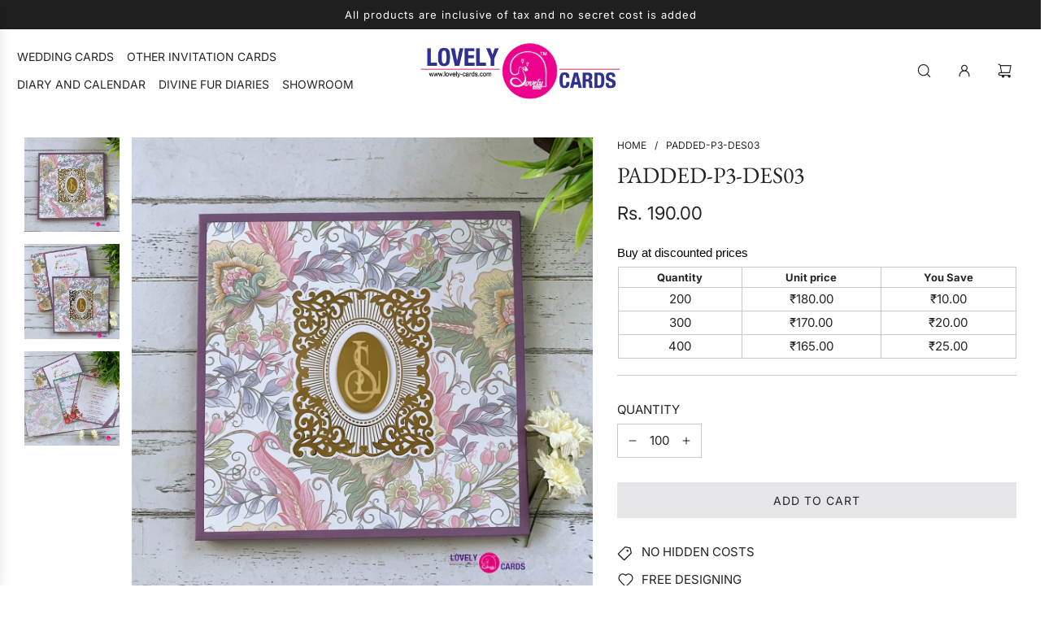

--- FILE ---
content_type: text/html; charset=utf-8
request_url: https://lovely-cards.com/products/padded-p3-des03
body_size: 70522
content:
<!doctype html>
<html class="no-js" lang="en">
<head>
  <!-- Basic page needs ================================================== -->
  <meta charset="utf-8"><meta http-equiv="X-UA-Compatible" content="IE=edge">

  <link rel="preconnect" href="https://cdn.shopify.com" crossorigin><link rel="preconnect" href="https://fonts.shopifycdn.com" crossorigin><link rel="preload" href="//lovely-cards.com/cdn/shop/t/2/assets/theme.min.css?v=52451938000336065871713170038" as="style" />
  <link rel="preload" href="//lovely-cards.com/cdn/shop/t/2/assets/swiper.min.css?v=88091268259482038431709274587" as="style" onload="this.onload=null;this.rel='stylesheet'"/>
  <link rel="preload" href="//lovely-cards.com/cdn/shop/t/2/assets/photoswipe.min.css?v=165459975419098386681709274587" as="style" onload="this.onload=null;this.rel='stylesheet'"/>
  <link rel="preload" href="//lovely-cards.com/cdn/shop/t/2/assets/custom.css?v=102493421877365237651709274587" as="style" onload="this.onload=null;this.rel='stylesheet'"/>

  
  	<link rel="preload" href="//lovely-cards.com/cdn/shop/t/2/assets/animate.min.css?v=68297775102622399721709274586" as="style" onload="this.onload=null;this.rel='stylesheet'"/>
  

  
  	<link rel="preload" href="//lovely-cards.com/cdn/shop/t/2/assets/fancybox.min.css?v=154448737273138728031709274587" as="style" onload="this.onload=null;this.rel='stylesheet'"/>
  

  
    <link rel="shortcut icon" href="//lovely-cards.com/cdn/shop/files/favicon_180x180_crop_center.png?v=1715856813" type="image/png">
    <link rel="apple-touch-icon" sizes="180x180" href="//lovely-cards.com/cdn/shop/files/favicon_180x180_crop_center.png?v=1715856813">
    <link rel="apple-touch-icon-precomposed" sizes="180x180" href="//lovely-cards.com/cdn/shop/files/favicon_180x180_crop_center.png?v=1715856813">
    <link rel="icon" type="image/png" sizes="32x32" href="//lovely-cards.com/cdn/shop/files/favicon_32x32_crop_center.png?v=1715856813">
    <link rel="icon" type="image/png" sizes="194x194" href="//lovely-cards.com/cdn/shop/files/favicon_194x194_crop_center.png?v=1715856813">
    <link rel="icon" type="image/png" sizes="192x192" href="//lovely-cards.com/cdn/shop/files/favicon_192x192_crop_center.png?v=1715856813">
    <link rel="icon" type="image/png" sizes="16x16" href="//lovely-cards.com/cdn/shop/files/favicon_16x16_crop_center.png?v=1715856813">
  
<link rel="preload" as="font" href="//lovely-cards.com/cdn/fonts/ebgaramond/ebgaramond_n4.f03b4ad40330b0ec2af5bb96f169ce0df8a12bc0.woff2" type="font/woff2" crossorigin><link rel="preload" as="font" href="//lovely-cards.com/cdn/fonts/inter/inter_n4.b2a3f24c19b4de56e8871f609e73ca7f6d2e2bb9.woff2" type="font/woff2" crossorigin><!-- Title and description ================================================== -->
  <title>
    PADDED-P3-DES03 &ndash; Lovely Cards
  </title>

  
    <meta name="description" content="Description :- This padded square type wedding card features two cut leaves and a box type cover, adorned with a beautifully designed space for the couple&#39;s names or initials. It&#39;s the perfect way to add a personal and elegant touch to your special day. Product Details :- Card Material :- Sbs Board Orientation :- Squar">
  

  <!-- Helpers ================================================== -->
  <!-- /snippets/social-meta-tags.liquid -->


<meta property="og:site_name" content="Lovely Cards">
<meta property="og:url" content="https://lovely-cards.com/products/padded-p3-des03">
<meta property="og:title" content="PADDED-P3-DES03">
<meta property="og:type" content="product">
<meta property="og:description" content="Description :- This padded square type wedding card features two cut leaves and a box type cover, adorned with a beautifully designed space for the couple&#39;s names or initials. It&#39;s the perfect way to add a personal and elegant touch to your special day. Product Details :- Card Material :- Sbs Board Orientation :- Squar">

  <meta property="og:price:amount" content="190.00">
  <meta property="og:price:currency" content="INR">

<meta property="og:image" content="http://lovely-cards.com/cdn/shop/products/padded-p3-des03_86ac92c6-6a18-4eb5-b6a9-bb3b32bd87e5.jpg?v=1709378564"><meta property="og:image" content="http://lovely-cards.com/cdn/shop/files/padded-p3-des03-1.jpg?v=1713767218"><meta property="og:image" content="http://lovely-cards.com/cdn/shop/files/padded-p3-des03-2.jpg?v=1713767218">
<meta property="og:image:alt" content="PADDED-P3-DES03"><meta property="og:image:alt" content="PADDED-P3-DES03"><meta property="og:image:alt" content="PADDED-P3-DES03">
<meta property="og:image:secure_url" content="https://lovely-cards.com/cdn/shop/products/padded-p3-des03_86ac92c6-6a18-4eb5-b6a9-bb3b32bd87e5.jpg?v=1709378564"><meta property="og:image:secure_url" content="https://lovely-cards.com/cdn/shop/files/padded-p3-des03-1.jpg?v=1713767218"><meta property="og:image:secure_url" content="https://lovely-cards.com/cdn/shop/files/padded-p3-des03-2.jpg?v=1713767218">


<meta name="twitter:card" content="summary_large_image">
<meta name="twitter:title" content="PADDED-P3-DES03">
<meta name="twitter:description" content="Description :- This padded square type wedding card features two cut leaves and a box type cover, adorned with a beautifully designed space for the couple&#39;s names or initials. It&#39;s the perfect way to add a personal and elegant touch to your special day. Product Details :- Card Material :- Sbs Board Orientation :- Squar">

  <link rel="canonical" href="https://lovely-cards.com/products/padded-p3-des03"/>
  <meta name="viewport" content="width=device-width, initial-scale=1, shrink-to-fit=no">
  <meta name="theme-color" content="#242424">

  <!-- CSS ================================================== -->
  <style>
/*============================================================================
  #Typography
==============================================================================*/






@font-face {
  font-family: "EB Garamond";
  font-weight: 400;
  font-style: normal;
  font-display: swap;
  src: url("//lovely-cards.com/cdn/fonts/ebgaramond/ebgaramond_n4.f03b4ad40330b0ec2af5bb96f169ce0df8a12bc0.woff2") format("woff2"),
       url("//lovely-cards.com/cdn/fonts/ebgaramond/ebgaramond_n4.73939a8b7fe7c6b6b560b459d64db062f2ba1a29.woff") format("woff");
}

@font-face {
  font-family: Inter;
  font-weight: 400;
  font-style: normal;
  font-display: swap;
  src: url("//lovely-cards.com/cdn/fonts/inter/inter_n4.b2a3f24c19b4de56e8871f609e73ca7f6d2e2bb9.woff2") format("woff2"),
       url("//lovely-cards.com/cdn/fonts/inter/inter_n4.af8052d517e0c9ffac7b814872cecc27ae1fa132.woff") format("woff");
}


  @font-face {
  font-family: "EB Garamond";
  font-weight: 700;
  font-style: normal;
  font-display: swap;
  src: url("//lovely-cards.com/cdn/fonts/ebgaramond/ebgaramond_n7.d08d282a03b4a9cde493a0a5c170eb41fd0a48a6.woff2") format("woff2"),
       url("//lovely-cards.com/cdn/fonts/ebgaramond/ebgaramond_n7.7c8306185882f01a9ed6edf77ce46bbf9dd53b41.woff") format("woff");
}




  @font-face {
  font-family: Inter;
  font-weight: 700;
  font-style: normal;
  font-display: swap;
  src: url("//lovely-cards.com/cdn/fonts/inter/inter_n7.02711e6b374660cfc7915d1afc1c204e633421e4.woff2") format("woff2"),
       url("//lovely-cards.com/cdn/fonts/inter/inter_n7.6dab87426f6b8813070abd79972ceaf2f8d3b012.woff") format("woff");
}




  @font-face {
  font-family: Inter;
  font-weight: 400;
  font-style: italic;
  font-display: swap;
  src: url("//lovely-cards.com/cdn/fonts/inter/inter_i4.feae1981dda792ab80d117249d9c7e0f1017e5b3.woff2") format("woff2"),
       url("//lovely-cards.com/cdn/fonts/inter/inter_i4.62773b7113d5e5f02c71486623cf828884c85c6e.woff") format("woff");
}




  @font-face {
  font-family: Inter;
  font-weight: 700;
  font-style: italic;
  font-display: swap;
  src: url("//lovely-cards.com/cdn/fonts/inter/inter_i7.b377bcd4cc0f160622a22d638ae7e2cd9b86ea4c.woff2") format("woff2"),
       url("//lovely-cards.com/cdn/fonts/inter/inter_i7.7c69a6a34e3bb44fcf6f975857e13b9a9b25beb4.woff") format("woff");
}






/*============================================================================
  #General Variables
==============================================================================*/

:root {

  --font-weight-normal: 400;
  --font-weight-bold: 700;
  --font-weight-header-bold: 700;

  --header-font-stack: "EB Garamond", serif;
  --header-font-weight: 400;
  --header-font-style: normal;
  --header-text-size: 30;
  --header-text-size-px: 30px;
  --header-mobile-text-size-px: 22px;

  --header-font-case: uppercase;
  --header-font-size: 13;
  --header-font-size-px: 13px;

  --heading-spacing: 0px;
  --heading-font-case: normal;
  --heading-font-stack: FontDrop;

  --body-font-stack: Inter, sans-serif;
  --body-font-weight: 400;
  --body-font-style: normal;

  --label-font-stack: Inter, sans-serif;
  --label-font-weight: 400;
  --label-font-style: normal;
  --label-font-case: uppercase;
  --label-spacing: 0px;

  --navigation-font-stack: Inter, sans-serif;
  --navigation-font-weight: 400;
  --navigation-font-style: normal;

  --base-font-size-int: 15;
  --base-font-size: 15px;

  --body-font-size-12-to-em: 0.8em;
  --body-font-size-14-to-em: 0.93em;
  --body-font-size-16-to-em: 1.07em;
  --body-font-size-18-to-em: 1.2em;
  --body-font-size-20-to-em: 1.33em;
  --body-font-size-22-to-em: 1.47em;
  --body-font-size-24-to-em: 1.6em;
  --body-font-size-28-to-em: 1.87em;
  --body-font-size-36-to-em: 2.4em;

  --sale-badge-color: #494949;
  --sold-out-badge-color: #494949;
  --badge-font-color: #ffffff;

  --primary-btn-text-color: #ffffff;
  --primary-btn-bg-color: #242424;
  --primary-btn-bg-color-lighten50: #a4a4a4;
  --primary-btn-bg-color-opacity50: rgba(36, 36, 36, 0.5);
  --primary-btn-bg-hover-color: #494949;
  --primary-btn-text-hover-color: #ffffff;

  --button-text-case: uppercase;
  --button-font-size: 14;
  --button-font-size-px: 14px;
  --button-text-spacing-px: 1px;

  --secondary-btn-text-color: #262428;
  --secondary-btn-bg-color: #e6e5e7;
  --secondary-btn-bg-color-lighten: #ffffff;
  --secondary-btn-bg-hover-color: #262428;
  --secondary-btn-bg-text-hover-color: #e6e5e7;

  

  
    --alt-btn-font-style: normal;
    --alt-btn-font-weight: 400;
    

  --text-color: #242424;
  --text-color-lighten5: #313131;
  --text-color-lighten70: #d7d7d7;
  --text-color-transparent05: rgba(36, 36, 36, 0.05);
  --text-color-transparent10: rgba(36, 36, 36, 0.1);
  --text-color-transparent15: rgba(36, 36, 36, 0.15);
  --text-color-transparent25: rgba(36, 36, 36, 0.25);
  --text-color-transparent30: rgba(36, 36, 36, 0.3);
  --text-color-transparent5: rgba(36, 36, 36, 0.5);
  --text-color-transparent6: rgba(36, 36, 36, 0.6);
  --text-color-transparent7: rgba(36, 36, 36, 0.7);
  --text-color-transparent8: rgba(36, 36, 36, 0.8);

  
    --heading-xl-font-size: 28px;
    --heading-l-font-size: 22px;
    --subheading-font-size: 20px;
  

  
    --small-body-font-size: 12px;
  

  --link-color: #242424;
  --on-sale-color: #dc3545;

  --body-color: #ffffff;
  --body-color-darken10: #e6e6e6;
  --body-color-transparent00: rgba(255, 255, 255, 0);
  --body-color-transparent90: rgba(255, 255, 255, 0.9);

  --body-secondary-color: #f9f9fb;
  --body-secondary-color-transparent00: rgba(249, 249, 251, 0);
  --body-secondary-color-darken05: #eaeaf1;

  --color-primary-background: #ffffff;
  --color-primary-background-rgb: 255, 255, 255;
  --color-secondary-background: #f9f9fb;

  --cart-background-color: #737373;

  --border-color: rgba(36, 36, 36, 0.25);
  --link-border-color: rgba(36, 36, 36, 0.5);
  --border-color-darken10: #0a0a0a;

  --header-color: #ffffff;
  --header-color-darken5: #f2f2f2;

  --header-border-color: #ffffff;

  --announcement-text-size: 13px;
  --announcement-text-spacing: 1px;

  --logo-font-size: 20px;

  --overlay-header-text-color: #262428;
  --nav-text-color: #262428;
  --nav-text-color-transparent10: rgba(38, 36, 40, 0.1);
  --nav-text-color-transparent30: rgba(38, 36, 40, 0.3);
  --nav-text-hover: #737373;

  --color-scheme-light-background: #f9f9fb;
  --color-scheme-light-background-lighten5: #ffffff;
  --color-scheme-light-text: #242424;
  --color-scheme-light-text-transparent25: rgba(36, 36, 36, 0.25);
  --color-scheme-light-text-transparent50: rgba(36, 36, 36, 0.5);
  --color-scheme-light-text-transparent60: rgba(36, 36, 36, 0.6);

  --color-scheme-feature-background: #e6e5e7;
  --color-scheme-feature-background-lighten5: #f3f2f3;
  --color-scheme-feature-text: #242424;
  --color-scheme-feature-text-transparent25: rgba(36, 36, 36, 0.25);
  --color-scheme-feature-text-transparent50: rgba(36, 36, 36, 0.5);
  --color-scheme-feature-text-transparent60: rgba(36, 36, 36, 0.6);

  --homepage-sections-accent-secondary-color-transparent60: rgba(36, 36, 36, 0.6);

  --color-scheme-dark-background: #494949;
  --color-scheme-dark-text: #ffffff;
  --color-scheme-dark-text-transparent25: rgba(255, 255, 255, 0.25);
  --color-scheme-dark-text-transparent50: rgba(255, 255, 255, 0.5);
  --color-scheme-dark-text-transparent60: rgba(255, 255, 255, 0.6);

  --filter-bg-color: rgba(36, 36, 36, 0.1);

  --color-footer-bg: #e6e5e7;
  --color-footer-bg-darken5: #d9d8db;
  --color-footer-text: #262428;
  --color-footer-text-darken10: #0d0c0d;
  --color-footer-text-transparent25: rgba(38, 36, 40, 0.25);
  --color-footer-border: rgba(38, 36, 40, 0.25);

  --popup-text-color: #262428;
  --popup-border-color: rgba(38, 36, 40, 0.25);
  --popup-text-color-lighten10: #403c43;
  --popup-bg-color: #f9f9fb;

  --menu-drawer-color: #fff;
  --menu-drawer-color-darken5: #f2f2f2;
  --menu-drawer-text-color: #262428;
  --menu-drawer-text-color-transparent10: rgba(38, 36, 40, 0.1);
  --menu-drawer-text-color-transparent30: rgba(38, 36, 40, 0.3);
  --menu-drawer-border-color: rgba(38, 36, 40, 0.25);
  --menu-drawer-text-hover-color: #737373;

  --cart-drawer-color: #ffffff;
  --cart-drawer-text-color: #242424;
  --cart-drawer-text-color-lighten10: #3e3e3e;
  --cart-drawer-border-color: rgba(36, 36, 36, 0.25);

  --fancybox-overlay: url('//lovely-cards.com/cdn/shop/t/2/assets/fancybox_overlay.png?v=61793926319831825281709274587');

  --success-color: #28a745;
  --error-color: #DC3545;
  --warning-color: #EB9247;

  /* Shop Pay Installments variables */
  --color-body: #f9f9fb;
  --color-bg: #f9f9fb;
}
</style>

  <style data-shopify>
    *,
    *::before,
    *::after {
      box-sizing: inherit;
    }

    html {
      box-sizing: border-box;
      background-color: var(--body-color);
      height: 100%;
      margin: 0;
    }

    body {
      background-color: var(--body-color);
      min-height: 100%;
      margin: 0;
      display: grid;
      grid-template-rows: auto auto 1fr auto;
      grid-template-columns: 100%;
      overflow-x: hidden;
    }

    .sr-only {
      position: absolute;
      width: 1px;
      height: 1px;
      padding: 0;
      margin: -1px;
      overflow: hidden;
      clip: rect(0, 0, 0, 0);
      border: 0;
    }

    .sr-only-focusable:active, .sr-only-focusable:focus {
      position: static;
      width: auto;
      height: auto;
      margin: 0;
      overflow: visible;
      clip: auto;
    }
  </style>

  <!-- Header hook for plugins ================================================== -->
  <script>window.performance && window.performance.mark && window.performance.mark('shopify.content_for_header.start');</script><meta name="google-site-verification" content="Sc2SsmSMmWI5a-O_QS1QJKD4oMxvMk8_nqE278uNvv4">
<meta id="shopify-digital-wallet" name="shopify-digital-wallet" content="/57765068887/digital_wallets/dialog">
<link rel="alternate" type="application/json+oembed" href="https://lovely-cards.com/products/padded-p3-des03.oembed">
<script async="async" src="/checkouts/internal/preloads.js?locale=en-IN"></script>
<script id="shopify-features" type="application/json">{"accessToken":"5a2f546a3b446e56453cfa5deae76f4b","betas":["rich-media-storefront-analytics"],"domain":"lovely-cards.com","predictiveSearch":true,"shopId":57765068887,"locale":"en"}</script>
<script>var Shopify = Shopify || {};
Shopify.shop = "793de7-3.myshopify.com";
Shopify.locale = "en";
Shopify.currency = {"active":"INR","rate":"1.0"};
Shopify.country = "IN";
Shopify.theme = {"name":"Momentum","id":126327750743,"schema_name":"Momentum","schema_version":"4.0.0","theme_store_id":1600,"role":"main"};
Shopify.theme.handle = "null";
Shopify.theme.style = {"id":null,"handle":null};
Shopify.cdnHost = "lovely-cards.com/cdn";
Shopify.routes = Shopify.routes || {};
Shopify.routes.root = "/";</script>
<script type="module">!function(o){(o.Shopify=o.Shopify||{}).modules=!0}(window);</script>
<script>!function(o){function n(){var o=[];function n(){o.push(Array.prototype.slice.apply(arguments))}return n.q=o,n}var t=o.Shopify=o.Shopify||{};t.loadFeatures=n(),t.autoloadFeatures=n()}(window);</script>
<script id="shop-js-analytics" type="application/json">{"pageType":"product"}</script>
<script defer="defer" async type="module" src="//lovely-cards.com/cdn/shopifycloud/shop-js/modules/v2/client.init-shop-cart-sync_BT-GjEfc.en.esm.js"></script>
<script defer="defer" async type="module" src="//lovely-cards.com/cdn/shopifycloud/shop-js/modules/v2/chunk.common_D58fp_Oc.esm.js"></script>
<script defer="defer" async type="module" src="//lovely-cards.com/cdn/shopifycloud/shop-js/modules/v2/chunk.modal_xMitdFEc.esm.js"></script>
<script type="module">
  await import("//lovely-cards.com/cdn/shopifycloud/shop-js/modules/v2/client.init-shop-cart-sync_BT-GjEfc.en.esm.js");
await import("//lovely-cards.com/cdn/shopifycloud/shop-js/modules/v2/chunk.common_D58fp_Oc.esm.js");
await import("//lovely-cards.com/cdn/shopifycloud/shop-js/modules/v2/chunk.modal_xMitdFEc.esm.js");

  window.Shopify.SignInWithShop?.initShopCartSync?.({"fedCMEnabled":true,"windoidEnabled":true});

</script>
<script>(function() {
  var isLoaded = false;
  function asyncLoad() {
    if (isLoaded) return;
    isLoaded = true;
    var urls = ["\/\/d1liekpayvooaz.cloudfront.net\/apps\/customizery\/customizery.js?shop=793de7-3.myshopify.com"];
    for (var i = 0; i < urls.length; i++) {
      var s = document.createElement('script');
      s.type = 'text/javascript';
      s.async = true;
      s.src = urls[i];
      var x = document.getElementsByTagName('script')[0];
      x.parentNode.insertBefore(s, x);
    }
  };
  if(window.attachEvent) {
    window.attachEvent('onload', asyncLoad);
  } else {
    window.addEventListener('load', asyncLoad, false);
  }
})();</script>
<script id="__st">var __st={"a":57765068887,"offset":19800,"reqid":"2cd777dc-3424-46fb-a031-6979f96b849f-1769149768","pageurl":"lovely-cards.com\/products\/padded-p3-des03","u":"24de25e244a3","p":"product","rtyp":"product","rid":7009910030423};</script>
<script>window.ShopifyPaypalV4VisibilityTracking = true;</script>
<script id="captcha-bootstrap">!function(){'use strict';const t='contact',e='account',n='new_comment',o=[[t,t],['blogs',n],['comments',n],[t,'customer']],c=[[e,'customer_login'],[e,'guest_login'],[e,'recover_customer_password'],[e,'create_customer']],r=t=>t.map((([t,e])=>`form[action*='/${t}']:not([data-nocaptcha='true']) input[name='form_type'][value='${e}']`)).join(','),a=t=>()=>t?[...document.querySelectorAll(t)].map((t=>t.form)):[];function s(){const t=[...o],e=r(t);return a(e)}const i='password',u='form_key',d=['recaptcha-v3-token','g-recaptcha-response','h-captcha-response',i],f=()=>{try{return window.sessionStorage}catch{return}},m='__shopify_v',_=t=>t.elements[u];function p(t,e,n=!1){try{const o=window.sessionStorage,c=JSON.parse(o.getItem(e)),{data:r}=function(t){const{data:e,action:n}=t;return t[m]||n?{data:e,action:n}:{data:t,action:n}}(c);for(const[e,n]of Object.entries(r))t.elements[e]&&(t.elements[e].value=n);n&&o.removeItem(e)}catch(o){console.error('form repopulation failed',{error:o})}}const l='form_type',E='cptcha';function T(t){t.dataset[E]=!0}const w=window,h=w.document,L='Shopify',v='ce_forms',y='captcha';let A=!1;((t,e)=>{const n=(g='f06e6c50-85a8-45c8-87d0-21a2b65856fe',I='https://cdn.shopify.com/shopifycloud/storefront-forms-hcaptcha/ce_storefront_forms_captcha_hcaptcha.v1.5.2.iife.js',D={infoText:'Protected by hCaptcha',privacyText:'Privacy',termsText:'Terms'},(t,e,n)=>{const o=w[L][v],c=o.bindForm;if(c)return c(t,g,e,D).then(n);var r;o.q.push([[t,g,e,D],n]),r=I,A||(h.body.append(Object.assign(h.createElement('script'),{id:'captcha-provider',async:!0,src:r})),A=!0)});var g,I,D;w[L]=w[L]||{},w[L][v]=w[L][v]||{},w[L][v].q=[],w[L][y]=w[L][y]||{},w[L][y].protect=function(t,e){n(t,void 0,e),T(t)},Object.freeze(w[L][y]),function(t,e,n,w,h,L){const[v,y,A,g]=function(t,e,n){const i=e?o:[],u=t?c:[],d=[...i,...u],f=r(d),m=r(i),_=r(d.filter((([t,e])=>n.includes(e))));return[a(f),a(m),a(_),s()]}(w,h,L),I=t=>{const e=t.target;return e instanceof HTMLFormElement?e:e&&e.form},D=t=>v().includes(t);t.addEventListener('submit',(t=>{const e=I(t);if(!e)return;const n=D(e)&&!e.dataset.hcaptchaBound&&!e.dataset.recaptchaBound,o=_(e),c=g().includes(e)&&(!o||!o.value);(n||c)&&t.preventDefault(),c&&!n&&(function(t){try{if(!f())return;!function(t){const e=f();if(!e)return;const n=_(t);if(!n)return;const o=n.value;o&&e.removeItem(o)}(t);const e=Array.from(Array(32),(()=>Math.random().toString(36)[2])).join('');!function(t,e){_(t)||t.append(Object.assign(document.createElement('input'),{type:'hidden',name:u})),t.elements[u].value=e}(t,e),function(t,e){const n=f();if(!n)return;const o=[...t.querySelectorAll(`input[type='${i}']`)].map((({name:t})=>t)),c=[...d,...o],r={};for(const[a,s]of new FormData(t).entries())c.includes(a)||(r[a]=s);n.setItem(e,JSON.stringify({[m]:1,action:t.action,data:r}))}(t,e)}catch(e){console.error('failed to persist form',e)}}(e),e.submit())}));const S=(t,e)=>{t&&!t.dataset[E]&&(n(t,e.some((e=>e===t))),T(t))};for(const o of['focusin','change'])t.addEventListener(o,(t=>{const e=I(t);D(e)&&S(e,y())}));const B=e.get('form_key'),M=e.get(l),P=B&&M;t.addEventListener('DOMContentLoaded',(()=>{const t=y();if(P)for(const e of t)e.elements[l].value===M&&p(e,B);[...new Set([...A(),...v().filter((t=>'true'===t.dataset.shopifyCaptcha))])].forEach((e=>S(e,t)))}))}(h,new URLSearchParams(w.location.search),n,t,e,['guest_login'])})(!0,!0)}();</script>
<script integrity="sha256-4kQ18oKyAcykRKYeNunJcIwy7WH5gtpwJnB7kiuLZ1E=" data-source-attribution="shopify.loadfeatures" defer="defer" src="//lovely-cards.com/cdn/shopifycloud/storefront/assets/storefront/load_feature-a0a9edcb.js" crossorigin="anonymous"></script>
<script data-source-attribution="shopify.dynamic_checkout.dynamic.init">var Shopify=Shopify||{};Shopify.PaymentButton=Shopify.PaymentButton||{isStorefrontPortableWallets:!0,init:function(){window.Shopify.PaymentButton.init=function(){};var t=document.createElement("script");t.src="https://lovely-cards.com/cdn/shopifycloud/portable-wallets/latest/portable-wallets.en.js",t.type="module",document.head.appendChild(t)}};
</script>
<script data-source-attribution="shopify.dynamic_checkout.buyer_consent">
  function portableWalletsHideBuyerConsent(e){var t=document.getElementById("shopify-buyer-consent"),n=document.getElementById("shopify-subscription-policy-button");t&&n&&(t.classList.add("hidden"),t.setAttribute("aria-hidden","true"),n.removeEventListener("click",e))}function portableWalletsShowBuyerConsent(e){var t=document.getElementById("shopify-buyer-consent"),n=document.getElementById("shopify-subscription-policy-button");t&&n&&(t.classList.remove("hidden"),t.removeAttribute("aria-hidden"),n.addEventListener("click",e))}window.Shopify?.PaymentButton&&(window.Shopify.PaymentButton.hideBuyerConsent=portableWalletsHideBuyerConsent,window.Shopify.PaymentButton.showBuyerConsent=portableWalletsShowBuyerConsent);
</script>
<script>
  function portableWalletsCleanup(e){e&&e.src&&console.error("Failed to load portable wallets script "+e.src);var t=document.querySelectorAll("shopify-accelerated-checkout .shopify-payment-button__skeleton, shopify-accelerated-checkout-cart .wallet-cart-button__skeleton"),e=document.getElementById("shopify-buyer-consent");for(let e=0;e<t.length;e++)t[e].remove();e&&e.remove()}function portableWalletsNotLoadedAsModule(e){e instanceof ErrorEvent&&"string"==typeof e.message&&e.message.includes("import.meta")&&"string"==typeof e.filename&&e.filename.includes("portable-wallets")&&(window.removeEventListener("error",portableWalletsNotLoadedAsModule),window.Shopify.PaymentButton.failedToLoad=e,"loading"===document.readyState?document.addEventListener("DOMContentLoaded",window.Shopify.PaymentButton.init):window.Shopify.PaymentButton.init())}window.addEventListener("error",portableWalletsNotLoadedAsModule);
</script>

<script type="module" src="https://lovely-cards.com/cdn/shopifycloud/portable-wallets/latest/portable-wallets.en.js" onError="portableWalletsCleanup(this)" crossorigin="anonymous"></script>
<script nomodule>
  document.addEventListener("DOMContentLoaded", portableWalletsCleanup);
</script>

<link id="shopify-accelerated-checkout-styles" rel="stylesheet" media="screen" href="https://lovely-cards.com/cdn/shopifycloud/portable-wallets/latest/accelerated-checkout-backwards-compat.css" crossorigin="anonymous">
<style id="shopify-accelerated-checkout-cart">
        #shopify-buyer-consent {
  margin-top: 1em;
  display: inline-block;
  width: 100%;
}

#shopify-buyer-consent.hidden {
  display: none;
}

#shopify-subscription-policy-button {
  background: none;
  border: none;
  padding: 0;
  text-decoration: underline;
  font-size: inherit;
  cursor: pointer;
}

#shopify-subscription-policy-button::before {
  box-shadow: none;
}

      </style>

<script>window.performance && window.performance.mark && window.performance.mark('shopify.content_for_header.end');</script>

  <script type="text/javascript">
		window.wetheme = {
			name: 'Flow',
			webcomponentRegistry: {
        registry: {},
				checkScriptLoaded: function(key) {
					return window.wetheme.webcomponentRegistry.registry[key] ? true : false
				},
        register: function(registration) {
            if(!window.wetheme.webcomponentRegistry.checkScriptLoaded(registration.key)) {
              window.wetheme.webcomponentRegistry.registry[registration.key] = registration
            }
        }
      }
    };
	</script>

  

  

  <script>document.documentElement.className = document.documentElement.className.replace('no-js', 'js');</script>
<!-- BEGIN app block: shopify://apps/shopacado-discounts/blocks/enable/5950831a-4e4e-40a4-82b0-674110b50a14 -->

<script>
    if (!window.shopacado) window.shopacado = {};
    
    window.shopacado.waitForDomLoad = function (callback) {
        if (document.readyState === "complete" || (document.readyState !== "loading" && !document.documentElement.doScroll)) {
            callback();
        } else {
            document.addEventListener("DOMContentLoaded", callback);
        }
    };

    window.shopacado.debug = false;
    window.shopacado.themeSettings = null;
    window.shopacado.app_root_url = '/apps/appikon_discounted_pricing';

    
        console.log("Shopacado: App Block Mode");
        window.appikon = {
            customer: {}
        };

        

        

        

        
        
        
        window.appikon.product = {
            id: 7009910030423,
            price: 19000,
            variant_price: '19000'
        };
        window.appikon.product_collections = []
        
        window.appikon.product_collections.push(276047659095)
        
        window.appikon.product_collections.push(276317143127)
        
        window.appikon.product_collections.push(275736920151)
        
        window.appikon.product_collections.push(276225065047)
        
        window.appikon.product_collections.push(276224213079)
        
        window.appikon.product_collections.push(275255689303)
        
        window.appikon.product_collections.push(275703955543)
        
        if (!window.shopacado.productCollections) {
            window.shopacado.productCollections = {};
        }
        window.shopacado.productCollections[7009910030423] = window.appikon.product_collections;
        
        


        

        
        window.appikon.cart = {"note":null,"attributes":{},"original_total_price":0,"total_price":0,"total_discount":0,"total_weight":0.0,"item_count":0,"items":[],"requires_shipping":false,"currency":"INR","items_subtotal_price":0,"cart_level_discount_applications":[],"checkout_charge_amount":0};
        ["requires_shipping", "total_discount", "item_count", "total_weight"].map(function(a) {
            delete window.appikon.cart[a]
        })

        window.appikon.cart.items = [];
        window.appikon.cart_product_ids = [];
        window.appikon.cart_collection_ids = [];
        

        window.shopacado.cartOnLoad = window.appikon.cart;
        
        window.appikon.adp_page = "product";
    

    window.shopacadoLegacy = {"money_format":"Rs. {{amount}}","adp_discount_tiers_default_html":"\u003cdiv class=\"adp-discount-tiers\"\u003e\n    \u003ch4\u003e{{{product_message}}}\u003c\/h4\u003e\n    \u003ctable class=\"adp-discount-table\"\u003e\n        \u003cthead\u003e\n        \u003ctr\u003e\n            \u003cth\u003eMinimum Qty\u003c\/th\u003e\n            \u003cth\u003eDiscount\u003c\/th\u003e\n        \u003c\/tr\u003e\n        \u003c\/thead\u003e\n        \u003ctbody\u003e\n        {{#vol_rows}}\n        \u003ctr\u003e\n            \u003ctd\u003e{{{quantity}}} +\u003c\/td\u003e\n            \u003ctd\u003e{{{price.title}}}\u003c\/td\u003e\n        \u003c\/tr\u003e\n        {{\/vol_rows}}\n        \u003c\/tbody\u003e\n    \u003c\/table\u003e\n\u003c\/div\u003e\n","adp_discount_tiers_detailed_html":"\u003cdiv class=\"adp-discount-tiers\"\u003e\u003ch4\u003e{{{product_message}}}\u003c\/h4\u003e\n    \u003ctable class=\"adp-discount-table\"\u003e\n        \u003cthead\u003e\n        \u003ctr\u003e\n            \u003cth\u003eQty\u003c\/th\u003e\n            \u003cth\u003eDiscount\u003c\/th\u003e\n        \u003c\/tr\u003e\n        \u003c\/thead\u003e\n        \u003ctbody\u003e {{#vol_rows}}\n        \u003ctr\u003e\n            \u003ctd\u003eBuy {{{quantity}}}\u003c\/td\u003e\n            \u003ctd\u003e{{{price.title}}} each\u003c\/td\u003e\n        \u003c\/tr\u003e\n        {{\/vol_rows}}\n        \u003c\/tbody\u003e\n    \u003c\/table\u003e\n\u003c\/div\u003e\n","adp_discount_tiers_grid_html":"\u003cdiv class=\"adp-discount-tiers\"\u003e\u003ch4\u003e{{{product_message}}}\u003c\/h4\u003e\n    \u003ctable class=\"adp-discount-table\"\u003e\n        \u003cthead\u003e\n        \u003ctr\u003e\n            \u003cth\u003eMinimum Qty\u003c\/th\u003e\n            \u003cth\u003eMaximum Qty\u003c\/th\u003e\n            \u003cth\u003eDiscount\u003c\/th\u003e\n        \u003c\/tr\u003e\n        \u003c\/thead\u003e\n        \u003ctbody\u003e {{#vol_rows}}\n        \u003ctr\u003e\n            \u003ctd\u003e{{{quantity}}}\u003c\/td\u003e\n            \u003ctd\u003e{{{next_range_qty}}}\u003c\/td\u003e\n            \u003ctd\u003e{{{price.title}}}\u003c\/td\u003e\n        \u003c\/tr\u003e\n        {{\/vol_rows}}\n        \u003c\/tbody\u003e\n    \u003c\/table\u003e\n\u003c\/div\u003e\n","adp_discount_tiers_grid_alt_html":"\u003cdiv class=\"adp-discount-tiers\"\u003e\u003ch4\u003e{{{product_message}}}\u003c\/h4\u003e\n    \u003ctable class=\"adp-discount-table\"\u003e\n        \u003cthead\u003e\n        \u003ctr\u003e\n            \u003cth\u003eQty\u003c\/th\u003e\n            \u003cth\u003eDiscount\u003c\/th\u003e\n        \u003c\/tr\u003e\n        \u003c\/thead\u003e\n        \u003ctbody\u003e {{#vol_rows}}\n        \u003ctr\u003e\n            \u003ctd\u003e{{{quantity}}} - {{{next_range_qty}}}\u003c\/td\u003e\n            \u003ctd\u003e{{{price.title}}}\u003c\/td\u003e\n        \u003c\/tr\u003e\n        {{\/vol_rows}}\n        \u003c\/tbody\u003e\n    \u003c\/table\u003e\n\u003c\/div\u003e\n","adp_buy_x_discount_tiers_html":"\u003cdiv class=\"adp-discount-tiers\"\u003e\u003ch4\u003e{{{product_message}}}\u003c\/h4\u003e\n    \u003ctable class=\"adp-discount-table\"\u003e\n        \u003cthead\u003e\n        \u003ctr\u003e\n            \u003cth\u003eQty\u003c\/th\u003e\n            \u003cth\u003eDiscount\u003c\/th\u003e\n        \u003c\/tr\u003e\n        \u003c\/thead\u003e\n        \u003ctbody\u003e {{#vol_rows}}\n        \u003ctr\u003e\n            \u003ctd\u003eBuy {{{quantity}}}\u003c\/td\u003e\n            \u003ctd\u003e{{{price.title}}}\u003c\/td\u003e\n        \u003c\/tr\u003e\n        {{\/vol_rows}}\n        \u003c\/tbody\u003e\n    \u003c\/table\u003e\n\u003c\/div\u003e\n","adp_discount_table_design_css":".adp-discount-tiers h4 {\n    text-align: inherit;\n    color: #000000;\n    font-size: inherit;\n    background-color: inherit;\n}\n\ntable.adp-discount-table th {\n    background-color: inherit;\n    border-color: #c8c8c8;\n    color: inherit;\n    border-width: 1px;\n    font-size: 13px;\n    padding: 2px;\n    text-align: center;\n    border-style: solid;\n}\n\ntable.adp-discount-table td {\n    background-color: inherit;\n    border-color: #c8c8c8;\n    color: inherit;\n    border-width: 1px;\n    font-size: inherit;\n    padding: 2px;\n    text-align: center;\n    border-style: solid;\n}\n\ntable.adp-discount-table {\n    min-width: inherit;\n    max-width: inherit;\n    border-color: inherit;\n    border-width: inherit;\n    font-family: inherit;\n    border-collapse: collapse;\n    margin: auto;\n    width: 100%;\n}\n\ntable.adp-discount-table td:last-child {\n    color: inherit;\n    background-color: inherit;\n    font-family: inherit;\n    font-size: inherit;\n}\n","notification_bar_design_css":"div#appikon-notification-bar {\n    font-size: 110%;\n    background-color: #A1C65B;\n    padding: 12px;\n    color: #FFFFFF;\n    font-family: inherit;\n    z-index: 9999999999999;\n    display: none;\n    left: 0px;\n    width: 100%;\n    margin: 0px;\n    margin-bottom: 20px;\n    text-align: center;\n    text-transform: none;\n}\n\n.appikon-cart-item-success-notes, .appikon-cart-item-upsell-notes {\n    display: block;\n    font-weight: bold;\n    color: #0078BD;\n    font-size: 100%;\n}\n\n#appikon-discount-item {\n    font-size: 70%;\n    padding-top: 5px;\n    padding-bottom: 5px;\n}\n\n#appikon-summary-item {\n    font-size: 70%;\n    padding-top: 5px;\n    padding-bottom: 5px;\n}","avoid_cart_quantity_adjustment":false,"quantities_refresh_over_submit":false,"custom_css":"","custom_js":"","custom_js_settings":"","show_cart_notification_bar":true,"show_product_notification_bar":true,"discount_mode":"DRAFT","vd_placement_settings":{"placement":"BEFORE","final_selector":".volume-dis","use_app_blocks":false,"custom_js":null},"notification_placement_settings":{"final_selector":null,"placement":null,"use_app_blocks":false},"notification_cart_placement_settings":{"final_selector":null,"placement":null,"use_app_blocks":false},"discount_code_apply_button":"Apply","discount_code_placeholder_text":"Discount Code","discount_code_settings":{"inputPlacementSelector":"#appikon-discount-item","inputPlacementPosition":"AFTER"},"show_discount_code":false,"shop":"793de7-3.myshopify.com","is_dynamic_insertion":true,"listen_to_ajax_cart_events_strategy":true,"installed":true,"use_compare_at_price":false,"multicurrency_code":"continuePageLoad();","code_version":"2.0.2","product_page_price_selector":"","checkout_selector":"","drawer_cart_selector":"","terms_selector":"","drawer_cart_product_title_selector":"","drawer_cart_line_price_selector":"","drawer_cart_unit_price_selector":"","drawer_cart_sub_total_selector":"","regular_cart_product_title_selector":"","regular_cart_line_price_selector":"","regular_cart_unit_price_selector":"","regular_cart_sub_total_selector":"","app_root_url":"\/apps\/appikon_discounted_pricing","appikon_cart_x_requested_with":"","jquery_url":"code.jquery.com\/jquery-3.6.3.min.js","intercept_fetch_calls":true,"page_load_delay":0,"debug":true,"discount_table_code":"\n\/\/appikonHandlebars\n!function(a,b){\"object\"==typeof exports\u0026\u0026\"object\"==typeof module?module.exports=b():\"function\"==typeof define\u0026\u0026define.amd?define([],b):\"object\"==typeof exports?exports.appikonHandlebars=b():a.appikonHandlebars=b()}(this,function(){return function(a){function b(d){if(c[d])return c[d].exports;var e=c[d]={exports:{},id:d,loaded:!1};return a[d].call(e.exports,e,e.exports,b),e.loaded=!0,e.exports}var c={};return b.m=a,b.c=c,b.p=\"\",b(0)}([function(a,b,c){\"use strict\";function d(){var a=r();return a.compile=function(b,c){return k.compile(b,c,a)},a.precompile=function(b,c){return k.precompile(b,c,a)},a.AST=i[\"default\"],a.Compiler=k.Compiler,a.JavaScriptCompiler=m[\"default\"],a.Parser=j.parser,a.parse=j.parse,a}var e=c(1)[\"default\"];b.__esModule=!0;var f=c(2),g=e(f),h=c(35),i=e(h),j=c(36),k=c(41),l=c(42),m=e(l),n=c(39),o=e(n),p=c(34),q=e(p),r=g[\"default\"].create,s=d();s.create=d,q[\"default\"](s),s.Visitor=o[\"default\"],s[\"default\"]=s,b[\"default\"]=s,a.exports=b[\"default\"]},function(a,b){\"use strict\";b[\"default\"]=function(a){return a\u0026\u0026a.__esModule?a:{\"default\":a}},b.__esModule=!0},function(a,b,c){\"use strict\";function d(){var a=new h.appikonHandlebarsEnvironment;return n.extend(a,h),a.SafeString=j[\"default\"],a.Exception=l[\"default\"],a.Utils=n,a.escapeExpression=n.escapeExpression,a.VM=p,a.template=function(b){return p.template(b,a)},a}var e=c(3)[\"default\"],f=c(1)[\"default\"];b.__esModule=!0;var g=c(4),h=e(g),i=c(21),j=f(i),k=c(6),l=f(k),m=c(5),n=e(m),o=c(22),p=e(o),q=c(34),r=f(q),s=d();s.create=d,r[\"default\"](s),s[\"default\"]=s,b[\"default\"]=s,a.exports=b[\"default\"]},function(a,b){\"use strict\";b[\"default\"]=function(a){if(a\u0026\u0026a.__esModule)return a;var b={};if(null!=a)for(var c in a)Object.prototype.hasOwnProperty.call(a,c)\u0026\u0026(b[c]=a[c]);return b[\"default\"]=a,b},b.__esModule=!0},function(a,b,c){\"use strict\";function d(a,b,c){this.helpers=a||{},this.partials=b||{},this.decorators=c||{},i.registerDefaultHelpers(this),j.registerDefaultDecorators(this)}var e=c(1)[\"default\"];b.__esModule=!0,b.appikonHandlebarsEnvironment=d;var f=c(5),g=c(6),h=e(g),i=c(10),j=c(18),k=c(20),l=e(k),m=\"4.0.8\";b.VERSION=m;var n=7;b.COMPILER_REVISION=n;var o={1:\"\u003c= 1.0.rc.2\",2:\"== 1.0.0-rc.3\",3:\"== 1.0.0-rc.4\",4:\"== 1.x.x\",5:\"== 2.0.0-alpha.x\",6:\"\u003e= 2.0.0-beta.1\",7:\"\u003e= 4.0.0\"};b.REVISION_CHANGES=o;var p=\"[object Object]\";d.prototype={constructor:d,logger:l[\"default\"],log:l[\"default\"].log,registerHelper:function(a,b){if(f.toString.call(a)===p){if(b)throw new h[\"default\"](\"Arg not supported with multiple helpers\");f.extend(this.helpers,a)}else this.helpers[a]=b},unregisterHelper:function(a){delete this.helpers[a]},registerPartial:function(a,b){if(f.toString.call(a)===p)f.extend(this.partials,a);else{if(\"undefined\"==typeof b)throw new h[\"default\"]('Attempting to register a partial called \"'+a+'\" as undefined');this.partials[a]=b}},unregisterPartial:function(a){delete this.partials[a]},registerDecorator:function(a,b){if(f.toString.call(a)===p){if(b)throw new h[\"default\"](\"Arg not supported with multiple decorators\");f.extend(this.decorators,a)}else this.decorators[a]=b},unregisterDecorator:function(a){delete this.decorators[a]}};var q=l[\"default\"].log;b.log=q,b.createFrame=f.createFrame,b.logger=l[\"default\"]},function(a,b){\"use strict\";function c(a){return k[a]}function d(a){for(var b=1;b\u003carguments.length;b++)for(var c in arguments[b])Object.prototype.hasOwnProperty.call(arguments[b],c)\u0026\u0026(a[c]=arguments[b][c]);return a}function e(a,b){for(var c=0,d=a.length;c\u003cd;c++)if(a[c]===b)return c;return-1}function f(a){if(\"string\"!=typeof a){if(a\u0026\u0026a.toHTML)return a.toHTML();if(null==a)return\"\";if(!a)return a+\"\";a=\"\"+a}return m.test(a)?a.replace(l,c):a}function g(a){return!a\u0026\u00260!==a||!(!p(a)||0!==a.length)}function h(a){var b=d({},a);return b._parent=a,b}function i(a,b){return a.path=b,a}function j(a,b){return(a?a+\".\":\"\")+b}b.__esModule=!0,b.extend=d,b.indexOf=e,b.escapeExpression=f,b.isEmpty=g,b.createFrame=h,b.blockParams=i,b.appendContextPath=j;var k={\"\u0026\":\"\u0026amp;\",\"\u003c\":\"\u0026lt;\",\"\u003e\":\"\u0026gt;\",'\"':\"\u0026quot;\",\"'\":\"\u0026#x27;\",\"`\":\"\u0026#x60;\",\"=\":\"\u0026#x3D;\"},l=\/[\u0026\u003c\u003e\"'`=]\/g,m=\/[\u0026\u003c\u003e\"'`=]\/,n=Object.prototype.toString;b.toString=n;var o=function(a){return\"function\"==typeof a};o(\/x\/)\u0026\u0026(b.isFunction=o=function(a){return\"function\"==typeof a\u0026\u0026\"[object Function]\"===n.call(a)}),b.isFunction=o;var p=Array.isArray||function(a){return!(!a||\"object\"!=typeof a)\u0026\u0026\"[object Array]\"===n.call(a)};b.isArray=p},function(a,b,c){\"use strict\";function d(a,b){var c=b\u0026\u0026b.loc,g=void 0,h=void 0;c\u0026\u0026(g=c.start.line,h=c.start.column,a+=\" - \"+g+\":\"+h);for(var i=Error.prototype.constructor.call(this,a),j=0;j\u003cf.length;j++)this[f[j]]=i[f[j]];Error.captureStackTrace\u0026\u0026Error.captureStackTrace(this,d);try{c\u0026\u0026(this.lineNumber=g,e?Object.defineProperty(this,\"column\",{value:h,enumerable:!0}):this.column=h)}catch(k){}}var e=c(7)[\"default\"];b.__esModule=!0;var f=[\"description\",\"fileName\",\"lineNumber\",\"message\",\"name\",\"number\",\"stack\"];d.prototype=new Error,b[\"default\"]=d,a.exports=b[\"default\"]},function(a,b,c){a.exports={\"default\":c(8),__esModule:!0}},function(a,b,c){var d=c(9);a.exports=function(a,b,c){return d.setDesc(a,b,c)}},function(a,b){var c=Object;a.exports={create:c.create,getProto:c.getPrototypeOf,isEnum:{}.propertyIsEnumerable,getDesc:c.getOwnPropertyDescriptor,setDesc:c.defineProperty,setDescs:c.defineProperties,getKeys:c.keys,getNames:c.getOwnPropertyNames,getSymbols:c.getOwnPropertySymbols,each:[].forEach}},function(a,b,c){\"use strict\";function d(a){g[\"default\"](a),i[\"default\"](a),k[\"default\"](a),m[\"default\"](a),o[\"default\"](a),q[\"default\"](a),s[\"default\"](a)}var e=c(1)[\"default\"];b.__esModule=!0,b.registerDefaultHelpers=d;var f=c(11),g=e(f),h=c(12),i=e(h),j=c(13),k=e(j),l=c(14),m=e(l),n=c(15),o=e(n),p=c(16),q=e(p),r=c(17),s=e(r)},function(a,b,c){\"use strict\";b.__esModule=!0;var d=c(5);b[\"default\"]=function(a){a.registerHelper(\"blockHelperMissing\",function(b,c){var e=c.inverse,f=c.fn;if(b===!0)return f(this);if(b===!1||null==b)return e(this);if(d.isArray(b))return b.length\u003e0?(c.ids\u0026\u0026(c.ids=[c.name]),a.helpers.each(b,c)):e(this);if(c.data\u0026\u0026c.ids){var g=d.createFrame(c.data);g.contextPath=d.appendContextPath(c.data.contextPath,c.name),c={data:g}}return f(b,c)})},a.exports=b[\"default\"]},function(a,b,c){\"use strict\";var d=c(1)[\"default\"];b.__esModule=!0;var e=c(5),f=c(6),g=d(f);b[\"default\"]=function(a){a.registerHelper(\"each\",function(a,b){function c(b,c,f){j\u0026\u0026(j.key=b,j.index=c,j.first=0===c,j.last=!!f,k\u0026\u0026(j.contextPath=k+b)),i+=d(a[b],{data:j,blockParams:e.blockParams([a[b],b],[k+b,null])})}if(!b)throw new g[\"default\"](\"Must pass iterator to #each\");var d=b.fn,f=b.inverse,h=0,i=\"\",j=void 0,k=void 0;if(b.data\u0026\u0026b.ids\u0026\u0026(k=e.appendContextPath(b.data.contextPath,b.ids[0])+\".\"),e.isFunction(a)\u0026\u0026(a=a.call(this)),b.data\u0026\u0026(j=e.createFrame(b.data)),a\u0026\u0026\"object\"==typeof a)if(e.isArray(a))for(var l=a.length;h\u003cl;h++)h in a\u0026\u0026c(h,h,h===a.length-1);else{var m=void 0;for(var n in a)a.hasOwnProperty(n)\u0026\u0026(void 0!==m\u0026\u0026c(m,h-1),m=n,h++);void 0!==m\u0026\u0026c(m,h-1,!0)}return 0===h\u0026\u0026(i=f(this)),i})},a.exports=b[\"default\"]},function(a,b,c){\"use strict\";var d=c(1)[\"default\"];b.__esModule=!0;var e=c(6),f=d(e);b[\"default\"]=function(a){a.registerHelper(\"helperMissing\",function(){if(1!==arguments.length)throw new f[\"default\"]('Missing helper: \"'+arguments[arguments.length-1].name+'\"')})},a.exports=b[\"default\"]},function(a,b,c){\"use strict\";b.__esModule=!0;var d=c(5);b[\"default\"]=function(a){a.registerHelper(\"if\",function(a,b){return d.isFunction(a)\u0026\u0026(a=a.call(this)),!b.hash.includeZero\u0026\u0026!a||d.isEmpty(a)?b.inverse(this):b.fn(this)}),a.registerHelper(\"unless\",function(b,c){return a.helpers[\"if\"].call(this,b,{fn:c.inverse,inverse:c.fn,hash:c.hash})})},a.exports=b[\"default\"]},function(a,b){\"use strict\";b.__esModule=!0,b[\"default\"]=function(a){a.registerHelper(\"log\",function(){for(var b=[void 0],c=arguments[arguments.length-1],d=0;d\u003carguments.length-1;d++)b.push(arguments[d]);var e=1;null!=c.hash.level?e=c.hash.level:c.data\u0026\u0026null!=c.data.level\u0026\u0026(e=c.data.level),b[0]=e,a.log.apply(a,b)})},a.exports=b[\"default\"]},function(a,b){\"use strict\";b.__esModule=!0,b[\"default\"]=function(a){a.registerHelper(\"lookup\",function(a,b){return a\u0026\u0026a[b]})},a.exports=b[\"default\"]},function(a,b,c){\"use strict\";b.__esModule=!0;var d=c(5);b[\"default\"]=function(a){a.registerHelper(\"with\",function(a,b){d.isFunction(a)\u0026\u0026(a=a.call(this));var c=b.fn;if(d.isEmpty(a))return b.inverse(this);var e=b.data;return b.data\u0026\u0026b.ids\u0026\u0026(e=d.createFrame(b.data),e.contextPath=d.appendContextPath(b.data.contextPath,b.ids[0])),c(a,{data:e,blockParams:d.blockParams([a],[e\u0026\u0026e.contextPath])})})},a.exports=b[\"default\"]},function(a,b,c){\"use strict\";function d(a){g[\"default\"](a)}var e=c(1)[\"default\"];b.__esModule=!0,b.registerDefaultDecorators=d;var f=c(19),g=e(f)},function(a,b,c){\"use strict\";b.__esModule=!0;var d=c(5);b[\"default\"]=function(a){a.registerDecorator(\"inline\",function(a,b,c,e){var f=a;return b.partials||(b.partials={},f=function(e,f){var g=c.partials;c.partials=d.extend({},g,b.partials);var h=a(e,f);return c.partials=g,h}),b.partials[e.args[0]]=e.fn,f})},a.exports=b[\"default\"]},function(a,b,c){\"use strict\";b.__esModule=!0;var d=c(5),e={methodMap:[\"debug\",\"info\",\"warn\",\"error\"],level:\"info\",lookupLevel:function(a){if(\"string\"==typeof a){var b=d.indexOf(e.methodMap,a.toLowerCase());a=b\u003e=0?b:parseInt(a,10)}return a},log:function(a){if(a=e.lookupLevel(a),\"undefined\"!=typeof console\u0026\u0026e.lookupLevel(e.level)\u003c=a){var b=e.methodMap[a];console[b]||(b=\"log\");for(var c=arguments.length,d=Array(c\u003e1?c-1:0),f=1;f\u003cc;f++)d[f-1]=arguments[f];console[b].apply(console,d)}}};b[\"default\"]=e,a.exports=b[\"default\"]},function(a,b){\"use strict\";function c(a){this.string=a}b.__esModule=!0,c.prototype.toString=c.prototype.toHTML=function(){return\"\"+this.string},b[\"default\"]=c,a.exports=b[\"default\"]},function(a,b,c){\"use strict\";function d(a){var b=a\u0026\u0026a[0]||1,c=s.COMPILER_REVISION;if(b!==c){if(b\u003cc){var d=s.REVISION_CHANGES[c],e=s.REVISION_CHANGES[b];throw new r[\"default\"](\"Template was precompiled with an older version of appikonHandlebars than the current runtime. Please update your precompiler to a newer version (\"+d+\") or downgrade your runtime to an older version (\"+e+\").\")}throw new r[\"default\"](\"Template was precompiled with a newer version of appikonHandlebars than the current runtime. Please update your runtime to a newer version (\"+a[1]+\").\")}}function e(a,b){function c(c,d,e){e.hash\u0026\u0026(d=p.extend({},d,e.hash),e.ids\u0026\u0026(e.ids[0]=!0)),c=b.VM.resolvePartial.call(this,c,d,e);var f=b.VM.invokePartial.call(this,c,d,e);if(null==f\u0026\u0026b.compile\u0026\u0026(e.partials[e.name]=b.compile(c,a.compilerOptions,b),f=e.partials[e.name](d,e)),null!=f){if(e.indent){for(var g=f.split(\"\\n\"),h=0,i=g.length;h\u003ci\u0026\u0026(g[h]||h+1!==i);h++)g[h]=e.indent+g[h];f=g.join(\"\\n\")}return f}throw new r[\"default\"](\"The partial \"+e.name+\" could not be compiled when running in runtime-only mode\")}function d(b){function c(b){return\"\"+a.main(e,b,e.helpers,e.partials,g,i,h)}var f=arguments.length\u003c=1||void 0===arguments[1]?{}:arguments[1],g=f.data;d._setup(f),!f.partial\u0026\u0026a.useData\u0026\u0026(g=j(b,g));var h=void 0,i=a.useBlockParams?[]:void 0;return a.useDepths\u0026\u0026(h=f.depths?b!=f.depths[0]?[b].concat(f.depths):f.depths:[b]),(c=k(a.main,c,e,f.depths||[],g,i))(b,f)}if(!b)throw new r[\"default\"](\"No environment passed to template\");if(!a||!a.main)throw new r[\"default\"](\"Unknown template object: \"+typeof a);a.main.decorator=a.main_d,b.VM.checkRevision(a.compiler);var e={strict:function(a,b){if(!(b in a))throw new r[\"default\"]('\"'+b+'\" not defined in '+a);return a[b]},lookup:function(a,b){for(var c=a.length,d=0;d\u003cc;d++)if(a[d]\u0026\u0026null!=a[d][b])return a[d][b]},lambda:function(a,b){return\"function\"==typeof a?a.call(b):a},escapeExpression:p.escapeExpression,invokePartial:c,fn:function(b){var c=a[b];return c.decorator=a[b+\"_d\"],c},programs:[],program:function(a,b,c,d,e){var g=this.programs[a],h=this.fn(a);return b||e||d||c?g=f(this,a,h,b,c,d,e):g||(g=this.programs[a]=f(this,a,h)),g},data:function(a,b){for(;a\u0026\u0026b--;)a=a._parent;return a},merge:function(a,b){var c=a||b;return a\u0026\u0026b\u0026\u0026a!==b\u0026\u0026(c=p.extend({},b,a)),c},nullContext:l({}),noop:b.VM.noop,compilerInfo:a.compiler};return d.isTop=!0,d._setup=function(c){c.partial?(e.helpers=c.helpers,e.partials=c.partials,e.decorators=c.decorators):(e.helpers=e.merge(c.helpers,b.helpers),a.usePartial\u0026\u0026(e.partials=e.merge(c.partials,b.partials)),(a.usePartial||a.useDecorators)\u0026\u0026(e.decorators=e.merge(c.decorators,b.decorators)))},d._child=function(b,c,d,g){if(a.useBlockParams\u0026\u0026!d)throw new r[\"default\"](\"must pass block params\");if(a.useDepths\u0026\u0026!g)throw new r[\"default\"](\"must pass parent depths\");return f(e,b,a[b],c,0,d,g)},d}function f(a,b,c,d,e,f,g){function h(b){var e=arguments.length\u003c=1||void 0===arguments[1]?{}:arguments[1],h=g;return!g||b==g[0]||b===a.nullContext\u0026\u0026null===g[0]||(h=[b].concat(g)),c(a,b,a.helpers,a.partials,e.data||d,f\u0026\u0026[e.blockParams].concat(f),h)}return h=k(c,h,a,g,d,f),h.program=b,h.depth=g?g.length:0,h.blockParams=e||0,h}function g(a,b,c){return a?a.call||c.name||(c.name=a,a=c.partials[a]):a=\"@partial-block\"===c.name?c.data[\"partial-block\"]:c.partials[c.name],a}function h(a,b,c){var d=c.data\u0026\u0026c.data[\"partial-block\"];c.partial=!0,c.ids\u0026\u0026(c.data.contextPath=c.ids[0]||c.data.contextPath);var e=void 0;if(c.fn\u0026\u0026c.fn!==i\u0026\u0026!function(){c.data=s.createFrame(c.data);var a=c.fn;e=c.data[\"partial-block\"]=function(b){var c=arguments.length\u003c=1||void 0===arguments[1]?{}:arguments[1];return c.data=s.createFrame(c.data),c.data[\"partial-block\"]=d,a(b,c)},a.partials\u0026\u0026(c.partials=p.extend({},c.partials,a.partials))}(),void 0===a\u0026\u0026e\u0026\u0026(a=e),void 0===a)throw new r[\"default\"](\"The partial \"+c.name+\" could not be found\");if(a instanceof Function)return a(b,c)}function i(){return\"\"}function j(a,b){return b\u0026\u0026\"root\"in b||(b=b?s.createFrame(b):{},b.root=a),b}function k(a,b,c,d,e,f){if(a.decorator){var g={};b=a.decorator(b,g,c,d\u0026\u0026d[0],e,f,d),p.extend(b,g)}return b}var l=c(23)[\"default\"],m=c(3)[\"default\"],n=c(1)[\"default\"];b.__esModule=!0,b.checkRevision=d,b.template=e,b.wrapProgram=f,b.resolvePartial=g,b.invokePartial=h,b.noop=i;var o=c(5),p=m(o),q=c(6),r=n(q),s=c(4)},function(a,b,c){a.exports={\"default\":c(24),__esModule:!0}},function(a,b,c){c(25),a.exports=c(30).Object.seal},function(a,b,c){var d=c(26);c(27)(\"seal\",function(a){return function(b){return a\u0026\u0026d(b)?a(b):b}})},function(a,b){a.exports=function(a){return\"object\"==typeof a?null!==a:\"function\"==typeof a}},function(a,b,c){var d=c(28),e=c(30),f=c(33);a.exports=function(a,b){var c=(e.Object||{})[a]||Object[a],g={};g[a]=b(c),d(d.S+d.F*f(function(){c(1)}),\"Object\",g)}},function(a,b,c){var d=c(29),e=c(30),f=c(31),g=\"prototype\",h=function(a,b,c){var i,j,k,l=a\u0026h.F,m=a\u0026h.G,n=a\u0026h.S,o=a\u0026h.P,p=a\u0026h.B,q=a\u0026h.W,r=m?e:e[b]||(e[b]={}),s=m?d:n?d[b]:(d[b]||{})[g];m\u0026\u0026(c=b);for(i in c)j=!l\u0026\u0026s\u0026\u0026i in s,j\u0026\u0026i in r||(k=j?s[i]:c[i],r[i]=m\u0026\u0026\"function\"!=typeof s[i]?c[i]:p\u0026\u0026j?f(k,d):q\u0026\u0026s[i]==k?function(a){var b=function(b){return this instanceof a?new a(b):a(b)};return b[g]=a[g],b}(k):o\u0026\u0026\"function\"==typeof k?f(Function.call,k):k,o\u0026\u0026((r[g]||(r[g]={}))[i]=k))};h.F=1,h.G=2,h.S=4,h.P=8,h.B=16,h.W=32,a.exports=h},function(a,b){var c=a.exports=\"undefined\"!=typeof window\u0026\u0026window.Math==Math?window:\"undefined\"!=typeof self\u0026\u0026self.Math==Math?self:Function(\"return this\")();\"number\"==typeof __g\u0026\u0026(__g=c)},function(a,b){var c=a.exports={version:\"1.2.6\"};\"number\"==typeof __e\u0026\u0026(__e=c)},function(a,b,c){var d=c(32);a.exports=function(a,b,c){if(d(a),void 0===b)return a;switch(c){case 1:return function(c){return a.call(b,c)};case 2:return function(c,d){return a.call(b,c,d)};case 3:return function(c,d,e){return a.call(b,c,d,e)}}return function(){return a.apply(b,arguments)}}},function(a,b){a.exports=function(a){if(\"function\"!=typeof a)throw TypeError(a+\" is not a function!\");return a}},function(a,b){a.exports=function(a){try{return!!a()}catch(b){return!0}}},function(a,b){(function(c){\"use strict\";b.__esModule=!0,b[\"default\"]=function(a){var b=\"undefined\"!=typeof c?c:window,d=b.appikonHandlebars;a.noConflict=function(){return b.appikonHandlebars===a\u0026\u0026(b.appikonHandlebars=d),a}},a.exports=b[\"default\"]}).call(b,function(){return this}())},function(a,b){\"use strict\";b.__esModule=!0;var c={helpers:{helperExpression:function(a){return\"SubExpression\"===a.type||(\"MustacheStatement\"===a.type||\"BlockStatement\"===a.type)\u0026\u0026!!(a.params\u0026\u0026a.params.length||a.hash)},scopedId:function(a){return\/^\\.|this\\b\/.test(a.original)},simpleId:function(a){return 1===a.parts.length\u0026\u0026!c.helpers.scopedId(a)\u0026\u0026!a.depth}}};b[\"default\"]=c,a.exports=b[\"default\"]},function(a,b,c){\"use strict\";function d(a,b){if(\"Program\"===a.type)return a;h[\"default\"].yy=n,n.locInfo=function(a){return new n.SourceLocation(b\u0026\u0026b.srcName,a)};var c=new j[\"default\"](b);return c.accept(h[\"default\"].parse(a))}var e=c(1)[\"default\"],f=c(3)[\"default\"];b.__esModule=!0,b.parse=d;var g=c(37),h=e(g),i=c(38),j=e(i),k=c(40),l=f(k),m=c(5);b.parser=h[\"default\"];var n={};m.extend(n,l)},function(a,b){\"use strict\";b.__esModule=!0;var c=function(){function a(){this.yy={}}var b={trace:function(){},yy:{},symbols_:{error:2,root:3,program:4,EOF:5,program_repetition0:6,statement:7,mustache:8,block:9,rawBlock:10,partial:11,partialBlock:12,content:13,COMMENT:14,CONTENT:15,openRawBlock:16,rawBlock_repetition_plus0:17,END_RAW_BLOCK:18,OPEN_RAW_BLOCK:19,helperName:20,openRawBlock_repetition0:21,openRawBlock_option0:22,CLOSE_RAW_BLOCK:23,openBlock:24,block_option0:25,closeBlock:26,openInverse:27,block_option1:28,OPEN_BLOCK:29,openBlock_repetition0:30,openBlock_option0:31,openBlock_option1:32,CLOSE:33,OPEN_INVERSE:34,openInverse_repetition0:35,openInverse_option0:36,openInverse_option1:37,openInverseChain:38,OPEN_INVERSE_CHAIN:39,openInverseChain_repetition0:40,openInverseChain_option0:41,openInverseChain_option1:42,inverseAndProgram:43,INVERSE:44,inverseChain:45,inverseChain_option0:46,OPEN_ENDBLOCK:47,OPEN:48,mustache_repetition0:49,mustache_option0:50,OPEN_UNESCAPED:51,mustache_repetition1:52,mustache_option1:53,CLOSE_UNESCAPED:54,OPEN_PARTIAL:55,partialName:56,partial_repetition0:57,partial_option0:58,openPartialBlock:59,OPEN_PARTIAL_BLOCK:60,openPartialBlock_repetition0:61,openPartialBlock_option0:62,param:63,sexpr:64,OPEN_SEXPR:65,sexpr_repetition0:66,sexpr_option0:67,CLOSE_SEXPR:68,hash:69,hash_repetition_plus0:70,hashSegment:71,ID:72,EQUALS:73,blockParams:74,OPEN_BLOCK_PARAMS:75,blockParams_repetition_plus0:76,CLOSE_BLOCK_PARAMS:77,path:78,dataName:79,STRING:80,NUMBER:81,BOOLEAN:82,UNDEFINED:83,NULL:84,DATA:85,pathSegments:86,SEP:87,attributeccept:0,$end:1},terminals_:{2:\"error\",5:\"EOF\",14:\"COMMENT\",15:\"CONTENT\",18:\"END_RAW_BLOCK\",19:\"OPEN_RAW_BLOCK\",23:\"CLOSE_RAW_BLOCK\",29:\"OPEN_BLOCK\",33:\"CLOSE\",34:\"OPEN_INVERSE\",39:\"OPEN_INVERSE_CHAIN\",44:\"INVERSE\",47:\"OPEN_ENDBLOCK\",48:\"OPEN\",51:\"OPEN_UNESCAPED\",54:\"CLOSE_UNESCAPED\",55:\"OPEN_PARTIAL\",60:\"OPEN_PARTIAL_BLOCK\",65:\"OPEN_SEXPR\",68:\"CLOSE_SEXPR\",72:\"ID\",73:\"EQUALS\",75:\"OPEN_BLOCK_PARAMS\",77:\"CLOSE_BLOCK_PARAMS\",80:\"STRING\",81:\"NUMBER\",82:\"BOOLEAN\",83:\"UNDEFINED\",84:\"NULL\",85:\"DATA\",87:\"SEP\"},productions_:[0,[3,2],[4,1],[7,1],[7,1],[7,1],[7,1],[7,1],[7,1],[7,1],[13,1],[10,3],[16,5],[9,4],[9,4],[24,6],[27,6],[38,6],[43,2],[45,3],[45,1],[26,3],[8,5],[8,5],[11,5],[12,3],[59,5],[63,1],[63,1],[64,5],[69,1],[71,3],[74,3],[20,1],[20,1],[20,1],[20,1],[20,1],[20,1],[20,1],[56,1],[56,1],[79,2],[78,1],[86,3],[86,1],[6,0],[6,2],[17,1],[17,2],[21,0],[21,2],[22,0],[22,1],[25,0],[25,1],[28,0],[28,1],[30,0],[30,2],[31,0],[31,1],[32,0],[32,1],[35,0],[35,2],[36,0],[36,1],[37,0],[37,1],[40,0],[40,2],[41,0],[41,1],[42,0],[42,1],[46,0],[46,1],[49,0],[49,2],[50,0],[50,1],[52,0],[52,2],[53,0],[53,1],[57,0],[57,2],[58,0],[58,1],[61,0],[61,2],[62,0],[62,1],[66,0],[66,2],[67,0],[67,1],[70,1],[70,2],[76,1],[76,2]],performAction:function(a,b,c,d,e,f,g){var h=f.length-1;switch(e){case 1:return f[h-1];case 2:this.$=d.prepareProgram(f[h]);break;case 3:this.$=f[h];break;case 4:this.$=f[h];break;case 5:this.$=f[h];break;case 6:this.$=f[h];break;case 7:this.$=f[h];break;case 8:this.$=f[h];break;case 9:this.$={type:\"CommentStatement\",value:d.stripComment(f[h]),strip:d.stripFlags(f[h],f[h]),loc:d.locInfo(this._$)};break;case 10:this.$={type:\"ContentStatement\",original:f[h],value:f[h],loc:d.locInfo(this._$)};break;case 11:this.$=d.prepareRawBlock(f[h-2],f[h-1],f[h],this._$);break;case 12:this.$={path:f[h-3],params:f[h-2],hash:f[h-1]};break;case 13:this.$=d.prepareBlock(f[h-3],f[h-2],f[h-1],f[h],!1,this._$);break;case 14:this.$=d.prepareBlock(f[h-3],f[h-2],f[h-1],f[h],!0,this._$);break;case 15:this.$={open:f[h-5],path:f[h-4],params:f[h-3],hash:f[h-2],blockParams:f[h-1],strip:d.stripFlags(f[h-5],f[h])};break;case 16:this.$={path:f[h-4],params:f[h-3],hash:f[h-2],blockParams:f[h-1],strip:d.stripFlags(f[h-5],f[h])};break;case 17:this.$={path:f[h-4],params:f[h-3],hash:f[h-2],blockParams:f[h-1],strip:d.stripFlags(f[h-5],f[h])};break;case 18:this.$={strip:d.stripFlags(f[h-1],f[h-1]),program:f[h]};break;case 19:var i=d.prepareBlock(f[h-2],f[h-1],f[h],f[h],!1,this._$),j=d.prepareProgram([i],f[h-1].loc);j.chained=!0,this.$={strip:f[h-2].strip,program:j,chain:!0};break;case 20:this.$=f[h];break;case 21:this.$={path:f[h-1],strip:d.stripFlags(f[h-2],f[h])};break;case 22:this.$=d.prepareMustache(f[h-3],f[h-2],f[h-1],f[h-4],d.stripFlags(f[h-4],f[h]),this._$);break;case 23:this.$=d.prepareMustache(f[h-3],f[h-2],f[h-1],f[h-4],d.stripFlags(f[h-4],f[h]),this._$);break;case 24:this.$={type:\"PartialStatement\",name:f[h-3],params:f[h-2],hash:f[h-1],indent:\"\",strip:d.stripFlags(f[h-4],f[h]),loc:d.locInfo(this._$)};break;case 25:this.$=d.preparePartialBlock(f[h-2],f[h-1],f[h],this._$);break;case 26:this.$={path:f[h-3],params:f[h-2],hash:f[h-1],strip:d.stripFlags(f[h-4],f[h])};break;case 27:this.$=f[h];break;case 28:this.$=f[h];break;case 29:this.$={type:\"SubExpression\",path:f[h-3],params:f[h-2],hash:f[h-1],loc:d.locInfo(this._$)};break;case 30:this.$={type:\"Hash\",pairs:f[h],loc:d.locInfo(this._$)};break;case 31:this.$={type:\"HashPair\",key:d.id(f[h-2]),value:f[h],loc:d.locInfo(this._$)};break;case 32:this.$=d.id(f[h-1]);break;case 33:this.$=f[h];break;case 34:this.$=f[h];break;case 35:this.$={type:\"StringLiteral\",value:f[h],original:f[h],loc:d.locInfo(this._$)};break;case 36:this.$={type:\"NumberLiteral\",value:Number(f[h]),original:Number(f[h]),loc:d.locInfo(this._$)};break;case 37:this.$={type:\"BooleanLiteral\",value:\"true\"===f[h],original:\"true\"===f[h],loc:d.locInfo(this._$)};break;case 38:this.$={type:\"UndefinedLiteral\",original:void 0,value:void 0,loc:d.locInfo(this._$)};break;case 39:this.$={type:\"NullLiteral\",original:null,value:null,loc:d.locInfo(this._$)};break;case 40:this.$=f[h];break;case 41:this.$=f[h];break;case 42:this.$=d.preparePath(!0,f[h],this._$);break;case 43:this.$=d.preparePath(!1,f[h],this._$);break;case 44:f[h-2].push({part:d.id(f[h]),original:f[h],separator:f[h-1]}),this.$=f[h-2];break;case 45:this.$=[{part:d.id(f[h]),original:f[h]}];break;case 46:this.$=[];break;case 47:f[h-1].push(f[h]);break;case 48:this.$=[f[h]];break;case 49:f[h-1].push(f[h]);break;case 50:this.$=[];break;case 51:f[h-1].push(f[h]);break;case 58:this.$=[];break;case 59:f[h-1].push(f[h]);break;case 64:this.$=[];break;case 65:f[h-1].push(f[h]);break;case 70:this.$=[];break;case 71:f[h-1].push(f[h]);break;case 78:this.$=[];break;case 79:f[h-1].push(f[h]);break;case 82:this.$=[];break;case 83:f[h-1].push(f[h]);break;case 86:this.$=[];break;case 87:f[h-1].push(f[h]);break;case 90:this.$=[];break;case 91:f[h-1].push(f[h]);break;case 94:this.$=[];break;case 95:f[h-1].push(f[h]);break;case 98:this.$=[f[h]];break;case 99:f[h-1].push(f[h]);break;case 100:this.$=[f[h]];break;case 101:f[h-1].push(f[h])}},table:[{3:1,4:2,5:[2,46],6:3,14:[2,46],15:[2,46],19:[2,46],29:[2,46],34:[2,46],48:[2,46],51:[2,46],55:[2,46],60:[2,46]},{1:[3]},{5:[1,4]},{5:[2,2],7:5,8:6,9:7,10:8,11:9,12:10,13:11,14:[1,12],15:[1,20],16:17,19:[1,23],24:15,27:16,29:[1,21],34:[1,22],39:[2,2],44:[2,2],47:[2,2],48:[1,13],51:[1,14],55:[1,18],59:19,60:[1,24]},{1:[2,1]},{5:[2,47],14:[2,47],15:[2,47],19:[2,47],29:[2,47],34:[2,47],39:[2,47],44:[2,47],47:[2,47],48:[2,47],51:[2,47],55:[2,47],60:[2,47]},{5:[2,3],14:[2,3],15:[2,3],19:[2,3],29:[2,3],34:[2,3],39:[2,3],44:[2,3],47:[2,3],48:[2,3],51:[2,3],55:[2,3],60:[2,3]},{5:[2,4],14:[2,4],15:[2,4],19:[2,4],29:[2,4],34:[2,4],39:[2,4],44:[2,4],47:[2,4],48:[2,4],51:[2,4],55:[2,4],60:[2,4]},{5:[2,5],14:[2,5],15:[2,5],19:[2,5],29:[2,5],34:[2,5],39:[2,5],44:[2,5],47:[2,5],48:[2,5],51:[2,5],55:[2,5],60:[2,5]},{5:[2,6],14:[2,6],15:[2,6],19:[2,6],29:[2,6],34:[2,6],39:[2,6],44:[2,6],47:[2,6],48:[2,6],51:[2,6],55:[2,6],60:[2,6]},{5:[2,7],14:[2,7],15:[2,7],19:[2,7],29:[2,7],34:[2,7],39:[2,7],44:[2,7],47:[2,7],48:[2,7],51:[2,7],55:[2,7],60:[2,7]},{5:[2,8],14:[2,8],15:[2,8],19:[2,8],29:[2,8],34:[2,8],39:[2,8],44:[2,8],47:[2,8],48:[2,8],51:[2,8],55:[2,8],60:[2,8]},{5:[2,9],14:[2,9],15:[2,9],19:[2,9],29:[2,9],34:[2,9],39:[2,9],44:[2,9],47:[2,9],48:[2,9],51:[2,9],55:[2,9],60:[2,9]},{20:25,72:[1,35],78:26,79:27,80:[1,28],81:[1,29],82:[1,30],83:[1,31],84:[1,32],85:[1,34],86:33},{20:36,72:[1,35],78:26,79:27,80:[1,28],81:[1,29],82:[1,30],83:[1,31],84:[1,32],85:[1,34],86:33},{4:37,6:3,14:[2,46],15:[2,46],19:[2,46],29:[2,46],34:[2,46],39:[2,46],44:[2,46],47:[2,46],48:[2,46],51:[2,46],55:[2,46],60:[2,46]},{4:38,6:3,14:[2,46],15:[2,46],19:[2,46],29:[2,46],34:[2,46],44:[2,46],47:[2,46],48:[2,46],51:[2,46],55:[2,46],60:[2,46]},{13:40,15:[1,20],17:39},{20:42,56:41,64:43,65:[1,44],72:[1,35],78:26,79:27,80:[1,28],81:[1,29],82:[1,30],83:[1,31],84:[1,32],85:[1,34],86:33},{4:45,6:3,14:[2,46],15:[2,46],19:[2,46],29:[2,46],34:[2,46],47:[2,46],48:[2,46],51:[2,46],55:[2,46],60:[2,46]},{5:[2,10],14:[2,10],15:[2,10],18:[2,10],19:[2,10],29:[2,10],34:[2,10],39:[2,10],44:[2,10],47:[2,10],48:[2,10],51:[2,10],55:[2,10],60:[2,10]},{20:46,72:[1,35],78:26,79:27,80:[1,28],81:[1,29],82:[1,30],83:[1,31],84:[1,32],85:[1,34],86:33},{20:47,72:[1,35],78:26,79:27,80:[1,28],81:[1,29],82:[1,30],83:[1,31],84:[1,32],85:[1,34],86:33},{20:48,72:[1,35],78:26,79:27,80:[1,28],81:[1,29],82:[1,30],83:[1,31],84:[1,32],85:[1,34],86:33},{20:42,56:49,64:43,65:[1,44],72:[1,35],78:26,79:27,80:[1,28],81:[1,29],82:[1,30],83:[1,31],84:[1,32],85:[1,34],86:33},{33:[2,78],49:50,65:[2,78],72:[2,78],80:[2,78],81:[2,78],82:[2,78],83:[2,78],84:[2,78],85:[2,78]},{23:[2,33],33:[2,33],54:[2,33],65:[2,33],68:[2,33],72:[2,33],75:[2,33],80:[2,33],81:[2,33],82:[2,33],83:[2,33],84:[2,33],85:[2,33]},{23:[2,34],33:[2,34],54:[2,34],65:[2,34],68:[2,34],72:[2,34],75:[2,34],80:[2,34],81:[2,34],82:[2,34],83:[2,34],84:[2,34],85:[2,34]},{23:[2,35],33:[2,35],54:[2,35],65:[2,35],68:[2,35],72:[2,35],75:[2,35],80:[2,35],81:[2,35],82:[2,35],83:[2,35],84:[2,35],85:[2,35]},{23:[2,36],33:[2,36],54:[2,36],65:[2,36],68:[2,36],72:[2,36],75:[2,36],80:[2,36],81:[2,36],82:[2,36],83:[2,36],84:[2,36],85:[2,36]},{23:[2,37],33:[2,37],54:[2,37],65:[2,37],68:[2,37],72:[2,37],75:[2,37],80:[2,37],81:[2,37],82:[2,37],83:[2,37],84:[2,37],85:[2,37]},{23:[2,38],33:[2,38],54:[2,38],65:[2,38],68:[2,38],72:[2,38],75:[2,38],80:[2,38],81:[2,38],82:[2,38],83:[2,38],84:[2,38],85:[2,38]},{23:[2,39],33:[2,39],54:[2,39],65:[2,39],68:[2,39],72:[2,39],75:[2,39],80:[2,39],81:[2,39],82:[2,39],83:[2,39],84:[2,39],85:[2,39]},{23:[2,43],33:[2,43],54:[2,43],65:[2,43],68:[2,43],72:[2,43],75:[2,43],80:[2,43],81:[2,43],82:[2,43],83:[2,43],84:[2,43],85:[2,43],87:[1,51]},{72:[1,35],86:52},{23:[2,45],33:[2,45],54:[2,45],65:[2,45],68:[2,45],72:[2,45],75:[2,45],80:[2,45],81:[2,45],82:[2,45],83:[2,45],84:[2,45],85:[2,45],87:[2,45]},{52:53,54:[2,82],65:[2,82],72:[2,82],80:[2,82],81:[2,82],82:[2,82],83:[2,82],84:[2,82],85:[2,82]},{25:54,38:56,39:[1,58],43:57,44:[1,59],45:55,47:[2,54]},{28:60,43:61,44:[1,59],47:[2,56]},{13:63,15:[1,20],18:[1,62]},{15:[2,48],18:[2,48]},{33:[2,86],57:64,65:[2,86],72:[2,86],80:[2,86],81:[2,86],82:[2,86],83:[2,86],84:[2,86],85:[2,86]},{33:[2,40],65:[2,40],72:[2,40],80:[2,40],81:[2,40],82:[2,40],83:[2,40],84:[2,40],85:[2,40]},{33:[2,41],65:[2,41],72:[2,41],80:[2,41],81:[2,41],82:[2,41],83:[2,41],84:[2,41],85:[2,41]},{20:65,72:[1,35],78:26,79:27,80:[1,28],81:[1,29],82:[1,30],83:[1,31],84:[1,32],85:[1,34],86:33},{26:66,47:[1,67]},{30:68,33:[2,58],65:[2,58],72:[2,58],75:[2,58],80:[2,58],81:[2,58],82:[2,58],83:[2,58],84:[2,58],85:[2,58]},{33:[2,64],35:69,65:[2,64],72:[2,64],75:[2,64],80:[2,64],81:[2,64],82:[2,64],83:[2,64],84:[2,64],85:[2,64]},{21:70,23:[2,50],65:[2,50],72:[2,50],80:[2,50],81:[2,50],82:[2,50],83:[2,50],84:[2,50],85:[2,50]},{33:[2,90],61:71,65:[2,90],72:[2,90],80:[2,90],81:[2,90],82:[2,90],83:[2,90],84:[2,90],85:[2,90]},{20:75,33:[2,80],50:72,63:73,64:76,65:[1,44],69:74,70:77,71:78,72:[1,79],78:26,79:27,80:[1,28],81:[1,29],82:[1,30],83:[1,31],84:[1,32],85:[1,34],86:33},{72:[1,80]},{23:[2,42],33:[2,42],54:[2,42],65:[2,42],68:[2,42],72:[2,42],75:[2,42],80:[2,42],81:[2,42],82:[2,42],83:[2,42],84:[2,42],85:[2,42],87:[1,51]},{20:75,53:81,54:[2,84],63:82,64:76,65:[1,44],69:83,70:77,71:78,72:[1,79],78:26,79:27,80:[1,28],81:[1,29],82:[1,30],83:[1,31],84:[1,32],85:[1,34],86:33},{26:84,47:[1,67]},{47:[2,55]},{4:85,6:3,14:[2,46],15:[2,46],19:[2,46],29:[2,46],34:[2,46],39:[2,46],44:[2,46],47:[2,46],48:[2,46],51:[2,46],55:[2,46],60:[2,46]},{47:[2,20]},{20:86,72:[1,35],78:26,79:27,80:[1,28],81:[1,29],82:[1,30],83:[1,31],84:[1,32],85:[1,34],86:33},{4:87,6:3,14:[2,46],15:[2,46],19:[2,46],29:[2,46],34:[2,46],47:[2,46],48:[2,46],51:[2,46],55:[2,46],60:[2,46]},{26:88,47:[1,67]},{47:[2,57]},{5:[2,11],14:[2,11],15:[2,11],19:[2,11],29:[2,11],34:[2,11],39:[2,11],44:[2,11],47:[2,11],48:[2,11],51:[2,11],55:[2,11],60:[2,11]},{15:[2,49],18:[2,49]},{20:75,33:[2,88],58:89,63:90,64:76,65:[1,44],69:91,70:77,71:78,72:[1,79],78:26,79:27,80:[1,28],81:[1,29],82:[1,30],83:[1,31],84:[1,32],85:[1,34],86:33},{65:[2,94],66:92,68:[2,94],72:[2,94],80:[2,94],81:[2,94],82:[2,94],83:[2,94],84:[2,94],85:[2,94]},{5:[2,25],14:[2,25],15:[2,25],19:[2,25],29:[2,25],34:[2,25],39:[2,25],44:[2,25],47:[2,25],48:[2,25],51:[2,25],55:[2,25],60:[2,25]},{20:93,72:[1,35],78:26,79:27,80:[1,28],81:[1,29],82:[1,30],83:[1,31],84:[1,32],85:[1,34],86:33},{20:75,31:94,33:[2,60],63:95,64:76,65:[1,44],69:96,70:77,71:78,72:[1,79],75:[2,60],78:26,79:27,80:[1,28],81:[1,29],82:[1,30],83:[1,31],84:[1,32],85:[1,34],86:33},{20:75,33:[2,66],36:97,63:98,64:76,65:[1,44],69:99,70:77,71:78,72:[1,79],75:[2,66],78:26,79:27,80:[1,28],81:[1,29],82:[1,30],83:[1,31],84:[1,32],85:[1,34],86:33},{20:75,22:100,23:[2,52],63:101,64:76,65:[1,44],69:102,70:77,71:78,72:[1,79],78:26,79:27,80:[1,28],81:[1,29],82:[1,30],83:[1,31],84:[1,32],85:[1,34],86:33},{20:75,33:[2,92],62:103,63:104,64:76,65:[1,44],69:105,70:77,71:78,72:[1,79],78:26,79:27,80:[1,28],81:[1,29],82:[1,30],83:[1,31],84:[1,32],85:[1,34],86:33},{33:[1,106]},{33:[2,79],65:[2,79],72:[2,79],80:[2,79],81:[2,79],82:[2,79],83:[2,79],84:[2,79],85:[2,79]},{33:[2,81]},{23:[2,27],33:[2,27],54:[2,27],65:[2,27],68:[2,27],72:[2,27],75:[2,27],80:[2,27],81:[2,27],82:[2,27],83:[2,27],84:[2,27],85:[2,27]},{23:[2,28],33:[2,28],54:[2,28],65:[2,28],68:[2,28],72:[2,28],75:[2,28],80:[2,28],81:[2,28],82:[2,28],83:[2,28],84:[2,28],85:[2,28]},{23:[2,30],33:[2,30],54:[2,30],68:[2,30],71:107,72:[1,108],75:[2,30]},{23:[2,98],33:[2,98],54:[2,98],68:[2,98],72:[2,98],75:[2,98]},{23:[2,45],33:[2,45],54:[2,45],65:[2,45],68:[2,45],72:[2,45],73:[1,109],75:[2,45],80:[2,45],81:[2,45],82:[2,45],83:[2,45],84:[2,45],85:[2,45],87:[2,45]},{23:[2,44],33:[2,44],54:[2,44],65:[2,44],68:[2,44],72:[2,44],75:[2,44],80:[2,44],81:[2,44],82:[2,44],83:[2,44],84:[2,44],85:[2,44],87:[2,44]},{54:[1,110]},{54:[2,83],65:[2,83],72:[2,83],80:[2,83],81:[2,83],82:[2,83],83:[2,83],84:[2,83],85:[2,83]},{54:[2,85]},{5:[2,13],14:[2,13],15:[2,13],19:[2,13],29:[2,13],34:[2,13],39:[2,13],44:[2,13],47:[2,13],48:[2,13],51:[2,13],55:[2,13],60:[2,13]},{38:56,39:[1,58],43:57,44:[1,59],45:112,46:111,47:[2,76]},{33:[2,70],40:113,65:[2,70],72:[2,70],75:[2,70],80:[2,70],81:[2,70],82:[2,70],83:[2,70],84:[2,70],85:[2,70]},{47:[2,18]},{5:[2,14],14:[2,14],15:[2,14],19:[2,14],29:[2,14],34:[2,14],39:[2,14],44:[2,14],47:[2,14],48:[2,14],51:[2,14],55:[2,14],60:[2,14]},{33:[1,114]},{33:[2,87],65:[2,87],72:[2,87],80:[2,87],81:[2,87],82:[2,87],83:[2,87],84:[2,87],\n    85:[2,87]},{33:[2,89]},{20:75,63:116,64:76,65:[1,44],67:115,68:[2,96],69:117,70:77,71:78,72:[1,79],78:26,79:27,80:[1,28],81:[1,29],82:[1,30],83:[1,31],84:[1,32],85:[1,34],86:33},{33:[1,118]},{32:119,33:[2,62],74:120,75:[1,121]},{33:[2,59],65:[2,59],72:[2,59],75:[2,59],80:[2,59],81:[2,59],82:[2,59],83:[2,59],84:[2,59],85:[2,59]},{33:[2,61],75:[2,61]},{33:[2,68],37:122,74:123,75:[1,121]},{33:[2,65],65:[2,65],72:[2,65],75:[2,65],80:[2,65],81:[2,65],82:[2,65],83:[2,65],84:[2,65],85:[2,65]},{33:[2,67],75:[2,67]},{23:[1,124]},{23:[2,51],65:[2,51],72:[2,51],80:[2,51],81:[2,51],82:[2,51],83:[2,51],84:[2,51],85:[2,51]},{23:[2,53]},{33:[1,125]},{33:[2,91],65:[2,91],72:[2,91],80:[2,91],81:[2,91],82:[2,91],83:[2,91],84:[2,91],85:[2,91]},{33:[2,93]},{5:[2,22],14:[2,22],15:[2,22],19:[2,22],29:[2,22],34:[2,22],39:[2,22],44:[2,22],47:[2,22],48:[2,22],51:[2,22],55:[2,22],60:[2,22]},{23:[2,99],33:[2,99],54:[2,99],68:[2,99],72:[2,99],75:[2,99]},{73:[1,109]},{20:75,63:126,64:76,65:[1,44],72:[1,35],78:26,79:27,80:[1,28],81:[1,29],82:[1,30],83:[1,31],84:[1,32],85:[1,34],86:33},{5:[2,23],14:[2,23],15:[2,23],19:[2,23],29:[2,23],34:[2,23],39:[2,23],44:[2,23],47:[2,23],48:[2,23],51:[2,23],55:[2,23],60:[2,23]},{47:[2,19]},{47:[2,77]},{20:75,33:[2,72],41:127,63:128,64:76,65:[1,44],69:129,70:77,71:78,72:[1,79],75:[2,72],78:26,79:27,80:[1,28],81:[1,29],82:[1,30],83:[1,31],84:[1,32],85:[1,34],86:33},{5:[2,24],14:[2,24],15:[2,24],19:[2,24],29:[2,24],34:[2,24],39:[2,24],44:[2,24],47:[2,24],48:[2,24],51:[2,24],55:[2,24],60:[2,24]},{68:[1,130]},{65:[2,95],68:[2,95],72:[2,95],80:[2,95],81:[2,95],82:[2,95],83:[2,95],84:[2,95],85:[2,95]},{68:[2,97]},{5:[2,21],14:[2,21],15:[2,21],19:[2,21],29:[2,21],34:[2,21],39:[2,21],44:[2,21],47:[2,21],48:[2,21],51:[2,21],55:[2,21],60:[2,21]},{33:[1,131]},{33:[2,63]},{72:[1,133],76:132},{33:[1,134]},{33:[2,69]},{15:[2,12]},{14:[2,26],15:[2,26],19:[2,26],29:[2,26],34:[2,26],47:[2,26],48:[2,26],51:[2,26],55:[2,26],60:[2,26]},{23:[2,31],33:[2,31],54:[2,31],68:[2,31],72:[2,31],75:[2,31]},{33:[2,74],42:135,74:136,75:[1,121]},{33:[2,71],65:[2,71],72:[2,71],75:[2,71],80:[2,71],81:[2,71],82:[2,71],83:[2,71],84:[2,71],85:[2,71]},{33:[2,73],75:[2,73]},{23:[2,29],33:[2,29],54:[2,29],65:[2,29],68:[2,29],72:[2,29],75:[2,29],80:[2,29],81:[2,29],82:[2,29],83:[2,29],84:[2,29],85:[2,29]},{14:[2,15],15:[2,15],19:[2,15],29:[2,15],34:[2,15],39:[2,15],44:[2,15],47:[2,15],48:[2,15],51:[2,15],55:[2,15],60:[2,15]},{72:[1,138],77:[1,137]},{72:[2,100],77:[2,100]},{14:[2,16],15:[2,16],19:[2,16],29:[2,16],34:[2,16],44:[2,16],47:[2,16],48:[2,16],51:[2,16],55:[2,16],60:[2,16]},{33:[1,139]},{33:[2,75]},{33:[2,32]},{72:[2,101],77:[2,101]},{14:[2,17],15:[2,17],19:[2,17],29:[2,17],34:[2,17],39:[2,17],44:[2,17],47:[2,17],48:[2,17],51:[2,17],55:[2,17],60:[2,17]}],defaultActions:{4:[2,1],55:[2,55],57:[2,20],61:[2,57],74:[2,81],83:[2,85],87:[2,18],91:[2,89],102:[2,53],105:[2,93],111:[2,19],112:[2,77],117:[2,97],120:[2,63],123:[2,69],124:[2,12],136:[2,75],137:[2,32]},parseError:function(a,b){throw new Error(a)},parse:function(a){function b(){var a;return a=c.lexer.lex()||1,\"number\"!=typeof a\u0026\u0026(a=c.symbols_[a]||a),a}var c=this,d=[0],e=[null],f=[],g=this.table,h=\"\",i=0,j=0,k=0;this.lexer.setInput(a),this.lexer.yy=this.yy,this.yy.lexer=this.lexer,this.yy.parser=this,\"undefined\"==typeof this.lexer.yylloc\u0026\u0026(this.lexer.yylloc={});var l=this.lexer.yylloc;f.push(l);var m=this.lexer.options\u0026\u0026this.lexer.options.ranges;\"function\"==typeof this.yy.parseError\u0026\u0026(this.parseError=this.yy.parseError);for(var n,o,p,q,r,s,t,u,v,w={};;){if(p=d[d.length-1],this.defaultActions[p]?q=this.defaultActions[p]:(null!==n\u0026\u0026\"undefined\"!=typeof n||(n=b()),q=g[p]\u0026\u0026g[p][n]),\"undefined\"==typeof q||!q.length||!q[0]){var x=\"\";if(!k){v=[];for(s in g[p])this.terminals_[s]\u0026\u0026s\u003e2\u0026\u0026v.push(\"'\"+this.terminals_[s]+\"'\");x=this.lexer.showPosition?\"Parse error on line \"+(i+1)+\":\\n\"+this.lexer.showPosition()+\"\\nExpecting \"+v.join(\", \")+\", got '\"+(this.terminals_[n]||n)+\"'\":\"Parse error on line \"+(i+1)+\": Unexpected \"+(1==n?\"end of input\":\"'\"+(this.terminals_[n]||n)+\"'\"),this.parseError(x,{text:this.lexer.match,token:this.terminals_[n]||n,line:this.lexer.yylineno,loc:l,expected:v})}}if(q[0]instanceof Array\u0026\u0026q.length\u003e1)throw new Error(\"Parse Error: multiple actions possible at state: \"+p+\", token: \"+n);switch(q[0]){case 1:d.push(n),e.push(this.lexer.yytext),f.push(this.lexer.yylloc),d.push(q[1]),n=null,o?(n=o,o=null):(j=this.lexer.yyleng,h=this.lexer.yytext,i=this.lexer.yylineno,l=this.lexer.yylloc,k\u003e0\u0026\u0026k--);break;case 2:if(t=this.productions_[q[1]][1],w.$=e[e.length-t],w._$={first_line:f[f.length-(t||1)].first_line,last_line:f[f.length-1].last_line,first_column:f[f.length-(t||1)].first_column,last_column:f[f.length-1].last_column},m\u0026\u0026(w._$.range=[f[f.length-(t||1)].range[0],f[f.length-1].range[1]]),r=this.performAction.call(w,h,j,i,this.yy,q[1],e,f),\"undefined\"!=typeof r)return r;t\u0026\u0026(d=d.slice(0,-1*t*2),e=e.slice(0,-1*t),f=f.slice(0,-1*t)),d.push(this.productions_[q[1]][0]),e.push(w.$),f.push(w._$),u=g[d[d.length-2]][d[d.length-1]],d.push(u);break;case 3:return!0}}return!0}},c=function(){var a={EOF:1,parseError:function(a,b){if(!this.yy.parser)throw new Error(a);this.yy.parser.parseError(a,b)},setInput:function(a){return this._input=a,this._more=this._less=this.done=!1,this.yylineno=this.yyleng=0,this.yytext=this.matched=this.match=\"\",this.conditionStack=[\"INITIAL\"],this.yylloc={first_line:1,first_column:0,last_line:1,last_column:0},this.options.ranges\u0026\u0026(this.yylloc.range=[0,0]),this.offset=0,this},input:function(){var a=this._input[0];this.yytext+=a,this.yyleng++,this.offset++,this.match+=a,this.matched+=a;var b=a.match(\/(?:\\r\\n?|\\n).*\/g);return b?(this.yylineno++,this.yylloc.last_line++):this.yylloc.last_column++,this.options.ranges\u0026\u0026this.yylloc.range[1]++,this._input=this._input.slice(1),a},unput:function(a){var b=a.length,c=a.split(\/(?:\\r\\n?|\\n)\/g);this._input=a+this._input,this.yytext=this.yytext.substr(0,this.yytext.length-b-1),this.offset-=b;var d=this.match.split(\/(?:\\r\\n?|\\n)\/g);this.match=this.match.substr(0,this.match.length-1),this.matched=this.matched.substr(0,this.matched.length-1),c.length-1\u0026\u0026(this.yylineno-=c.length-1);var e=this.yylloc.range;return this.yylloc={first_line:this.yylloc.first_line,last_line:this.yylineno+1,first_column:this.yylloc.first_column,last_column:c?(c.length===d.length?this.yylloc.first_column:0)+d[d.length-c.length].length-c[0].length:this.yylloc.first_column-b},this.options.ranges\u0026\u0026(this.yylloc.range=[e[0],e[0]+this.yyleng-b]),this},more:function(){return this._more=!0,this},less:function(a){this.unput(this.match.slice(a))},pastInput:function(){var a=this.matched.substr(0,this.matched.length-this.match.length);return(a.length\u003e20?\"...\":\"\")+a.substr(-20).replace(\/\\n\/g,\"\")},upcomingInput:function(){var a=this.match;return a.length\u003c20\u0026\u0026(a+=this._input.substr(0,20-a.length)),(a.substr(0,20)+(a.length\u003e20?\"...\":\"\")).replace(\/\\n\/g,\"\")},showPosition:function(){var a=this.pastInput(),b=new Array(a.length+1).join(\"-\");return a+this.upcomingInput()+\"\\n\"+b+\"^\"},next:function(){if(this.done)return this.EOF;this._input||(this.done=!0);var a,b,c,d,e;this._more||(this.yytext=\"\",this.match=\"\");for(var f=this._currentRules(),g=0;g\u003cf.length\u0026\u0026(c=this._input.match(this.rules[f[g]]),!c||b\u0026\u0026!(c[0].length\u003eb[0].length)||(b=c,d=g,this.options.flex));g++);return b?(e=b[0].match(\/(?:\\r\\n?|\\n).*\/g),e\u0026\u0026(this.yylineno+=e.length),this.yylloc={first_line:this.yylloc.last_line,last_line:this.yylineno+1,first_column:this.yylloc.last_column,last_column:e?e[e.length-1].length-e[e.length-1].match(\/\\r?\\n?\/)[0].length:this.yylloc.last_column+b[0].length},this.yytext+=b[0],this.match+=b[0],this.matches=b,this.yyleng=this.yytext.length,this.options.ranges\u0026\u0026(this.yylloc.range=[this.offset,this.offset+=this.yyleng]),this._more=!1,this._input=this._input.slice(b[0].length),this.matched+=b[0],a=this.performAction.call(this,this.yy,this,f[d],this.conditionStack[this.conditionStack.length-1]),this.done\u0026\u0026this._input\u0026\u0026(this.done=!1),a?a:void 0):\"\"===this._input?this.EOF:this.parseError(\"Lexical error on line \"+(this.yylineno+1)+\". Unrecognized text.\\n\"+this.showPosition(),{text:\"\",token:null,line:this.yylineno})},lex:function(){var a=this.next();return\"undefined\"!=typeof a?a:this.lex()},begin:function(a){this.conditionStack.push(a)},popState:function(){return this.conditionStack.pop()},_currentRules:function(){return this.conditions[this.conditionStack[this.conditionStack.length-1]].rules},topState:function(){return this.conditionStack[this.conditionStack.length-2]},pushState:function(a){this.begin(a)}};return a.options={},a.performAction=function(a,b,c,d){function e(a,c){return b.yytext=b.yytext.substr(a,b.yyleng-c)}switch(c){case 0:if(\"\\\\\\\\\"===b.yytext.slice(-2)?(e(0,1),this.begin(\"mu\")):\"\\\\\"===b.yytext.slice(-1)?(e(0,1),this.begin(\"emu\")):this.begin(\"mu\"),b.yytext)return 15;break;case 1:return 15;case 2:return this.popState(),15;case 3:return this.begin(\"raw\"),15;case 4:return this.popState(),\"raw\"===this.conditionStack[this.conditionStack.length-1]?15:(b.yytext=b.yytext.substr(5,b.yyleng-9),\"END_RAW_BLOCK\");case 5:return 15;case 6:return this.popState(),14;case 7:return 65;case 8:return 68;case 9:return 19;case 10:return this.popState(),this.begin(\"raw\"),23;case 11:return 55;case 12:return 60;case 13:return 29;case 14:return 47;case 15:return this.popState(),44;case 16:return this.popState(),44;case 17:return 34;case 18:return 39;case 19:return 51;case 20:return 48;case 21:this.unput(b.yytext),this.popState(),this.begin(\"com\");break;case 22:return this.popState(),14;case 23:return 48;case 24:return 73;case 25:return 72;case 26:return 72;case 27:return 87;case 28:break;case 29:return this.popState(),54;case 30:return this.popState(),33;case 31:return b.yytext=e(1,2).replace(\/\\\\\"\/g,'\"'),80;case 32:return b.yytext=e(1,2).replace(\/\\\\'\/g,\"'\"),80;case 33:return 85;case 34:return 82;case 35:return 82;case 36:return 83;case 37:return 84;case 38:return 81;case 39:return 75;case 40:return 77;case 41:return 72;case 42:return b.yytext=b.yytext.replace(\/\\\\([\\\\\\]])\/g,\"$1\"),72;case 43:return\"INVALID\";case 44:return 5}},a.rules=[\/^(?:[^\\x00]*?(?=(\\{\\{)))\/,\/^(?:[^\\x00]+)\/,\/^(?:[^\\x00]{2,}?(?=(\\{\\{|\\\\\\{\\{|\\\\\\\\\\{\\{|$)))\/,\/^(?:\\{\\{\\{\\{(?=[^\\\/]))\/,\/^(?:\\{\\{\\{\\{\\\/[^\\s!\"#%-,\\.\\\/;-\u003e@\\[-\\^`\\{-~]+(?=[=}\\s\\\/.])\\}\\}\\}\\})\/,\/^(?:[^\\x00]*?(?=(\\{\\{\\{\\{)))\/,\/^(?:[\\s\\S]*?--(~)?\\}\\})\/,\/^(?:\\()\/,\/^(?:\\))\/,\/^(?:\\{\\{\\{\\{)\/,\/^(?:\\}\\}\\}\\})\/,\/^(?:\\{\\{(~)?\u003e)\/,\/^(?:\\{\\{(~)?#\u003e)\/,\/^(?:\\{\\{(~)?#\\*?)\/,\/^(?:\\{\\{(~)?\\\/)\/,\/^(?:\\{\\{(~)?\\^\\s*(~)?\\}\\})\/,\/^(?:\\{\\{(~)?\\s*else\\s*(~)?\\}\\})\/,\/^(?:\\{\\{(~)?\\^)\/,\/^(?:\\{\\{(~)?\\s*else\\b)\/,\/^(?:\\{\\{(~)?\\{)\/,\/^(?:\\{\\{(~)?\u0026)\/,\/^(?:\\{\\{(~)?!--)\/,\/^(?:\\{\\{(~)?![\\s\\S]*?\\}\\})\/,\/^(?:\\{\\{(~)?\\*?)\/,\/^(?:=)\/,\/^(?:\\.\\.)\/,\/^(?:\\.(?=([=~}\\s\\\/.)|])))\/,\/^(?:[\\\/.])\/,\/^(?:\\s+)\/,\/^(?:\\}(~)?\\}\\})\/,\/^(?:(~)?\\}\\})\/,\/^(?:\"(\\\\[\"]|[^\"])*\")\/,\/^(?:'(\\\\[']|[^'])*')\/,\/^(?:@)\/,\/^(?:true(?=([~}\\s)])))\/,\/^(?:false(?=([~}\\s)])))\/,\/^(?:undefined(?=([~}\\s)])))\/,\/^(?:null(?=([~}\\s)])))\/,\/^(?:-?[0-9]+(?:\\.[0-9]+)?(?=([~}\\s)])))\/,\/^(?:as\\s+\\|)\/,\/^(?:\\|)\/,\/^(?:([^\\s!\"#%-,\\.\\\/;-\u003e@\\[-\\^`\\{-~]+(?=([=~}\\s\\\/.)|]))))\/,\/^(?:\\[(\\\\\\]|[^\\]])*\\])\/,\/^(?:.)\/,\/^(?:$)\/],a.conditions={mu:{rules:[7,8,9,10,11,12,13,14,15,16,17,18,19,20,21,22,23,24,25,26,27,28,29,30,31,32,33,34,35,36,37,38,39,40,41,42,43,44],inclusive:!1},emu:{rules:[2],inclusive:!1},com:{rules:[6],inclusive:!1},raw:{rules:[3,4,5],inclusive:!1},INITIAL:{rules:[0,1,44],inclusive:!0}},a}();return b.lexer=c,a.prototype=b,b.Parser=a,new a}();b[\"default\"]=c,a.exports=b[\"default\"]},function(a,b,c){\"use strict\";function d(){var a=arguments.length\u003c=0||void 0===arguments[0]?{}:arguments[0];this.options=a}function e(a,b,c){void 0===b\u0026\u0026(b=a.length);var d=a[b-1],e=a[b-2];return d?\"ContentStatement\"===d.type?(e||!c?\/\\r?\\n\\s*?$\/:\/(^|\\r?\\n)\\s*?$\/).test(d.original):void 0:c}function f(a,b,c){void 0===b\u0026\u0026(b=-1);var d=a[b+1],e=a[b+2];return d?\"ContentStatement\"===d.type?(e||!c?\/^\\s*?\\r?\\n\/:\/^\\s*?(\\r?\\n|$)\/).test(d.original):void 0:c}function g(a,b,c){var d=a[null==b?0:b+1];if(d\u0026\u0026\"ContentStatement\"===d.type\u0026\u0026(c||!d.rightStripped)){var e=d.value;d.value=d.value.replace(c?\/^\\s+\/:\/^[ \\t]*\\r?\\n?\/,\"\"),d.rightStripped=d.value!==e}}function h(a,b,c){var d=a[null==b?a.length-1:b-1];if(d\u0026\u0026\"ContentStatement\"===d.type\u0026\u0026(c||!d.leftStripped)){var e=d.value;return d.value=d.value.replace(c?\/\\s+$\/:\/[ \\t]+$\/,\"\"),d.leftStripped=d.value!==e,d.leftStripped}}var i=c(1)[\"default\"];b.__esModule=!0;var j=c(39),k=i(j);d.prototype=new k[\"default\"],d.prototype.Program=function(a){var b=!this.options.ignoreStandalone,c=!this.isRootSeen;this.isRootSeen=!0;for(var d=a.body,i=0,j=d.length;i\u003cj;i++){var k=d[i],l=this.accept(k);if(l){var m=e(d,i,c),n=f(d,i,c),o=l.openStandalone\u0026\u0026m,p=l.closeStandalone\u0026\u0026n,q=l.inlineStandalone\u0026\u0026m\u0026\u0026n;l.close\u0026\u0026g(d,i,!0),l.open\u0026\u0026h(d,i,!0),b\u0026\u0026q\u0026\u0026(g(d,i),h(d,i)\u0026\u0026\"PartialStatement\"===k.type\u0026\u0026(k.indent=\/([ \\t]+$)\/.exec(d[i-1].original)[1])),b\u0026\u0026o\u0026\u0026(g((k.program||k.inverse).body),h(d,i)),b\u0026\u0026p\u0026\u0026(g(d,i),h((k.inverse||k.program).body))}}return a},d.prototype.BlockStatement=d.prototype.DecoratorBlock=d.prototype.PartialBlockStatement=function(a){this.accept(a.program),this.accept(a.inverse);var b=a.program||a.inverse,c=a.program\u0026\u0026a.inverse,d=c,i=c;if(c\u0026\u0026c.chained)for(d=c.body[0].program;i.chained;)i=i.body[i.body.length-1].program;var j={open:a.openStrip.open,close:a.closeStrip.close,openStandalone:f(b.body),closeStandalone:e((d||b).body)};if(a.openStrip.close\u0026\u0026g(b.body,null,!0),c){var k=a.inverseStrip;k.open\u0026\u0026h(b.body,null,!0),k.close\u0026\u0026g(d.body,null,!0),a.closeStrip.open\u0026\u0026h(i.body,null,!0),!this.options.ignoreStandalone\u0026\u0026e(b.body)\u0026\u0026f(d.body)\u0026\u0026(h(b.body),g(d.body))}else a.closeStrip.open\u0026\u0026h(b.body,null,!0);return j},d.prototype.Decorator=d.prototype.MustacheStatement=function(a){return a.strip},d.prototype.PartialStatement=d.prototype.CommentStatement=function(a){var b=a.strip||{};return{inlineStandalone:!0,open:b.open,close:b.close}},b[\"default\"]=d,a.exports=b[\"default\"]},function(a,b,c){\"use strict\";function d(){this.parents=[]}function e(a){this.acceptRequired(a,\"path\"),this.acceptArray(a.params),this.acceptKey(a,\"hash\")}function f(a){e.call(this,a),this.acceptKey(a,\"program\"),this.acceptKey(a,\"inverse\")}function g(a){this.acceptRequired(a,\"name\"),this.acceptArray(a.params),this.acceptKey(a,\"hash\")}var h=c(1)[\"default\"];b.__esModule=!0;var i=c(6),j=h(i);d.prototype={constructor:d,mutating:!1,acceptKey:function(a,b){var c=this.accept(a[b]);if(this.mutating){if(c\u0026\u0026!d.prototype[c.type])throw new j[\"default\"]('Unexpected node type \"'+c.type+'\" found when accepting '+b+\" on \"+a.type);a[b]=c}},acceptRequired:function(a,b){if(this.acceptKey(a,b),!a[b])throw new j[\"default\"](a.type+\" requires \"+b)},acceptArray:function(a){for(var b=0,c=a.length;b\u003cc;b++)this.acceptKey(a,b),a[b]||(a.splice(b,1),b--,c--)},accept:function(a){if(a){if(!this[a.type])throw new j[\"default\"](\"Unknown type: \"+a.type,a);this.current\u0026\u0026this.parents.unshift(this.current),this.current=a;var b=this[a.type](a);return this.current=this.parents.shift(),!this.mutating||b?b:b!==!1?a:void 0}},Program:function(a){this.acceptArray(a.body)},MustacheStatement:e,Decorator:e,BlockStatement:f,DecoratorBlock:f,PartialStatement:g,PartialBlockStatement:function(a){g.call(this,a),this.acceptKey(a,\"program\")},ContentStatement:function(){},CommentStatement:function(){},SubExpression:e,PathExpression:function(){},StringLiteral:function(){},NumberLiteral:function(){},BooleanLiteral:function(){},UndefinedLiteral:function(){},NullLiteral:function(){},Hash:function(a){this.acceptArray(a.pairs)},HashPair:function(a){this.acceptRequired(a,\"value\")}},b[\"default\"]=d,a.exports=b[\"default\"]},function(a,b,c){\"use strict\";function d(a,b){if(b=b.path?b.path.original:b,a.path.original!==b){var c={loc:a.path.loc};throw new q[\"default\"](a.path.original+\" doesn't match \"+b,c)}}function e(a,b){this.source=a,this.start={line:b.first_line,column:b.first_column},this.end={line:b.last_line,column:b.last_column}}function f(a){return\/^\\[.*\\]$\/.test(a)?a.substr(1,a.length-2):a}function g(a,b){return{open:\"~\"===a.charAt(2),close:\"~\"===b.charAt(b.length-3)}}function h(a){return a.replace(\/^\\{\\{~?\\!-?-?\/,\"\").replace(\/-?-?~?\\}\\}$\/,\"\")}function i(a,b,c){c=this.locInfo(c);for(var d=a?\"@\":\"\",e=[],f=0,g=\"\",h=0,i=b.length;h\u003ci;h++){var j=b[h].part,k=b[h].original!==j;if(d+=(b[h].separator||\"\")+j,k||\"..\"!==j\u0026\u0026\".\"!==j\u0026\u0026\"this\"!==j)e.push(j);else{if(e.length\u003e0)throw new q[\"default\"](\"Invalid path: \"+d,{loc:c});\"..\"===j\u0026\u0026(f++,g+=\"..\/\")}}return{type:\"PathExpression\",data:a,depth:f,parts:e,original:d,loc:c}}function j(a,b,c,d,e,f){var g=d.charAt(3)||d.charAt(2),h=\"{\"!==g\u0026\u0026\"\u0026\"!==g,i=\/\\*\/.test(d);return{type:i?\"Decorator\":\"MustacheStatement\",path:a,params:b,hash:c,escaped:h,strip:e,loc:this.locInfo(f)}}function k(a,b,c,e){d(a,c),e=this.locInfo(e);var f={type:\"Program\",body:b,strip:{},loc:e};return{type:\"BlockStatement\",path:a.path,params:a.params,hash:a.hash,program:f,openStrip:{},inverseStrip:{},closeStrip:{},loc:e}}function l(a,b,c,e,f,g){e\u0026\u0026e.path\u0026\u0026d(a,e);var h=\/\\*\/.test(a.open);b.blockParams=a.blockParams;var i=void 0,j=void 0;if(c){if(h)throw new q[\"default\"](\"Unexpected inverse block on decorator\",c);c.chain\u0026\u0026(c.program.body[0].closeStrip=e.strip),j=c.strip,i=c.program}return f\u0026\u0026(f=i,i=b,b=f),{type:h?\"DecoratorBlock\":\"BlockStatement\",path:a.path,params:a.params,hash:a.hash,program:b,inverse:i,openStrip:a.strip,inverseStrip:j,closeStrip:e\u0026\u0026e.strip,loc:this.locInfo(g)}}function m(a,b){if(!b\u0026\u0026a.length){var c=a[0].loc,d=a[a.length-1].loc;c\u0026\u0026d\u0026\u0026(b={source:c.source,start:{line:c.start.line,column:c.start.column},end:{line:d.end.line,column:d.end.column}})}return{type:\"Program\",body:a,strip:{},loc:b}}function n(a,b,c,e){return d(a,c),{type:\"PartialBlockStatement\",name:a.path,params:a.params,hash:a.hash,program:b,openStrip:a.strip,closeStrip:c\u0026\u0026c.strip,loc:this.locInfo(e)}}var o=c(1)[\"default\"];b.__esModule=!0,b.SourceLocation=e,b.id=f,b.stripFlags=g,b.stripComment=h,b.preparePath=i,b.prepareMustache=j,b.prepareRawBlock=k,b.prepareBlock=l,b.prepareProgram=m,b.preparePartialBlock=n;var p=c(6),q=o(p)},function(a,b,c){\"use strict\";function d(){}function e(a,b,c){if(null==a||\"string\"!=typeof a\u0026\u0026\"Program\"!==a.type)throw new k[\"default\"](\"You must pass a string or appikonHandlebars AST to appikonHandlebars.precompile. You passed \"+a);b=b||{},\"data\"in b||(b.data=!0),b.compat\u0026\u0026(b.useDepths=!0);var d=c.parse(a,b),e=(new c.Compiler).compile(d,b);return(new c.JavaScriptCompiler).compile(e,b)}function f(a,b,c){function d(){var d=c.parse(a,b),e=(new c.Compiler).compile(d,b),f=(new c.JavaScriptCompiler).compile(e,b,void 0,!0);return c.template(f)}function e(a,b){return f||(f=d()),f.call(this,a,b)}if(void 0===b\u0026\u0026(b={}),null==a||\"string\"!=typeof a\u0026\u0026\"Program\"!==a.type)throw new k[\"default\"](\"You must pass a string or appikonHandlebars AST to appikonHandlebars.compile. You passed \"+a);\"data\"in b||(b.data=!0),b.compat\u0026\u0026(b.useDepths=!0);var f=void 0;return e._setup=function(a){return f||(f=d()),f._setup(a)},e._child=function(a,b,c,e){return f||(f=d()),f._child(a,b,c,e)},e}function g(a,b){if(a===b)return!0;if(l.isArray(a)\u0026\u0026l.isArray(b)\u0026\u0026a.length===b.length){for(var c=0;c\u003ca.length;c++)if(!g(a[c],b[c]))return!1;return!0}}function h(a){if(!a.path.parts){var b=a.path;a.path={type:\"PathExpression\",data:!1,depth:0,parts:[b.original+\"\"],original:b.original+\"\",loc:b.loc}}}var i=c(1)[\"default\"];b.__esModule=!0,b.Compiler=d,b.precompile=e,b.compile=f;var j=c(6),k=i(j),l=c(5),m=c(35),n=i(m),o=[].slice;d.prototype={compiler:d,equals:function(a){var b=this.opcodes.length;if(a.opcodes.length!==b)return!1;for(var c=0;c\u003cb;c++){var d=this.opcodes[c],e=a.opcodes[c];if(d.opcode!==e.opcode||!g(d.args,e.args))return!1}b=this.children.length;for(var c=0;c\u003cb;c++)if(!this.children[c].equals(a.children[c]))return!1;return!0},guid:0,compile:function(a,b){this.sourceNode=[],this.opcodes=[],this.children=[],this.options=b,this.stringParams=b.stringParams,this.trackIds=b.trackIds,b.blockParams=b.blockParams||[];var c=b.knownHelpers;if(b.knownHelpers={helperMissing:!0,blockHelperMissing:!0,each:!0,\"if\":!0,unless:!0,\"with\":!0,log:!0,lookup:!0},c)for(var d in c)d in c\u0026\u0026(b.knownHelpers[d]=c[d]);return this.accept(a)},compileProgram:function(a){var b=new this.compiler,c=b.compile(a,this.options),d=this.guid++;return this.usePartial=this.usePartial||c.usePartial,this.children[d]=c,this.useDepths=this.useDepths||c.useDepths,d},accept:function(a){if(!this[a.type])throw new k[\"default\"](\"Unknown type: \"+a.type,a);this.sourceNode.unshift(a);var b=this[a.type](a);return this.sourceNode.shift(),b},Program:function(a){this.options.blockParams.unshift(a.blockParams);for(var b=a.body,c=b.length,d=0;d\u003cc;d++)this.accept(b[d]);return this.options.blockParams.shift(),this.isSimple=1===c,this.blockParams=a.blockParams?a.blockParams.length:0,this},BlockStatement:function(a){h(a);var b=a.program,c=a.inverse;b=b\u0026\u0026this.compileProgram(b),c=c\u0026\u0026this.compileProgram(c);var d=this.classifySexpr(a);\"helper\"===d?this.helperSexpr(a,b,c):\"simple\"===d?(this.simpleSexpr(a),this.opcode(\"pushProgram\",b),this.opcode(\"pushProgram\",c),this.opcode(\"emptyHash\"),this.opcode(\"blockValue\",a.path.original)):(this.ambiguousSexpr(a,b,c),this.opcode(\"pushProgram\",b),this.opcode(\"pushProgram\",c),this.opcode(\"emptyHash\"),this.opcode(\"ambiguousBlockValue\")),this.opcode(\"append\")},DecoratorBlock:function(a){var b=a.program\u0026\u0026this.compileProgram(a.program),c=this.setupFullMustacheParams(a,b,void 0),d=a.path;this.useDecorators=!0,this.opcode(\"registerDecorator\",c.length,d.original)},PartialStatement:function(a){this.usePartial=!0;var b=a.program;b\u0026\u0026(b=this.compileProgram(a.program));var c=a.params;if(c.length\u003e1)throw new k[\"default\"](\"Unsupported number of partial arguments: \"+c.length,a);c.length||(this.options.explicitPartialContext?this.opcode(\"pushLiteral\",\"undefined\"):c.push({type:\"PathExpression\",parts:[],depth:0}));var d=a.name.original,e=\"SubExpression\"===a.name.type;e\u0026\u0026this.accept(a.name),this.setupFullMustacheParams(a,b,void 0,!0);var f=a.indent||\"\";this.options.preventIndent\u0026\u0026f\u0026\u0026(this.opcode(\"appendContent\",f),f=\"\"),this.opcode(\"invokePartial\",e,d,f),this.opcode(\"append\")},PartialBlockStatement:function(a){this.PartialStatement(a)},MustacheStatement:function(a){this.SubExpression(a),a.escaped\u0026\u0026!this.options.noEscape?this.opcode(\"appendEscaped\"):this.opcode(\"append\")},Decorator:function(a){this.DecoratorBlock(a)},ContentStatement:function(a){a.value\u0026\u0026this.opcode(\"appendContent\",a.value)},CommentStatement:function(){},SubExpression:function(a){h(a);var b=this.classifySexpr(a);\"simple\"===b?this.simpleSexpr(a):\"helper\"===b?this.helperSexpr(a):this.ambiguousSexpr(a)},ambiguousSexpr:function(a,b,c){var d=a.path,e=d.parts[0],f=null!=b||null!=c;this.opcode(\"getContext\",d.depth),this.opcode(\"pushProgram\",b),this.opcode(\"pushProgram\",c),d.strict=!0,this.accept(d),this.opcode(\"invokeAmbiguous\",e,f)},simpleSexpr:function(a){var b=a.path;b.strict=!0,this.accept(b),this.opcode(\"resolvePossibleLambda\")},helperSexpr:function(a,b,c){var d=this.setupFullMustacheParams(a,b,c),e=a.path,f=e.parts[0];if(this.options.knownHelpers[f])this.opcode(\"invokeKnownHelper\",d.length,f);else{if(this.options.knownHelpersOnly)throw new k[\"default\"](\"You specified knownHelpersOnly, but used the unknown helper \"+f,a);e.strict=!0,e.falsy=!0,this.accept(e),this.opcode(\"invokeHelper\",d.length,e.original,n[\"default\"].helpers.simpleId(e))}},PathExpression:function(a){this.addDepth(a.depth),this.opcode(\"getContext\",a.depth);var b=a.parts[0],c=n[\"default\"].helpers.scopedId(a),d=!a.depth\u0026\u0026!c\u0026\u0026this.blockParamIndex(b);d?this.opcode(\"lookupBlockParam\",d,a.parts):b?a.data?(this.options.data=!0,this.opcode(\"lookupData\",a.depth,a.parts,a.strict)):this.opcode(\"lookupOnContext\",a.parts,a.falsy,a.strict,c):this.opcode(\"pushContext\")},StringLiteral:function(a){this.opcode(\"pushString\",a.value)},NumberLiteral:function(a){this.opcode(\"pushLiteral\",a.value)},BooleanLiteral:function(a){this.opcode(\"pushLiteral\",a.value)},UndefinedLiteral:function(){this.opcode(\"pushLiteral\",\"undefined\")},NullLiteral:function(){this.opcode(\"pushLiteral\",\"null\")},Hash:function(a){var b=a.pairs,c=0,d=b.length;for(this.opcode(\"pushHash\");c\u003cd;c++)this.pushParam(b[c].value);for(;c--;)this.opcode(\"assignToHash\",b[c].key);this.opcode(\"popHash\")},opcode:function(a){this.opcodes.push({opcode:a,args:o.call(arguments,1),loc:this.sourceNode[0].loc})},addDepth:function(a){a\u0026\u0026(this.useDepths=!0)},classifySexpr:function(a){var b=n[\"default\"].helpers.simpleId(a.path),c=b\u0026\u0026!!this.blockParamIndex(a.path.parts[0]),d=!c\u0026\u0026n[\"default\"].helpers.helperExpression(a),e=!c\u0026\u0026(d||b);if(e\u0026\u0026!d){var f=a.path.parts[0],g=this.options;g.knownHelpers[f]?d=!0:g.knownHelpersOnly\u0026\u0026(e=!1)}return d?\"helper\":e?\"ambiguous\":\"simple\"},pushParams:function(a){for(var b=0,c=a.length;b\u003cc;b++)this.pushParam(a[b])},pushParam:function(a){var b=null!=a.value?a.value:a.original||\"\";if(this.stringParams)b.replace\u0026\u0026(b=b.replace(\/^(\\.?\\.\\\/)*\/g,\"\").replace(\/\\\/\/g,\".\")),a.depth\u0026\u0026this.addDepth(a.depth),this.opcode(\"getContext\",a.depth||0),this.opcode(\"pushStringParam\",b,a.type),\"SubExpression\"===a.type\u0026\u0026this.accept(a);else{if(this.trackIds){var c=void 0;if(!a.parts||n[\"default\"].helpers.scopedId(a)||a.depth||(c=this.blockParamIndex(a.parts[0])),c){var d=a.parts.slice(1).join(\".\");this.opcode(\"pushId\",\"BlockParam\",c,d)}else b=a.original||b,b.replace\u0026\u0026(b=b.replace(\/^this(?:\\.|$)\/,\"\").replace(\/^\\.\\\/\/,\"\").replace(\/^\\.$\/,\"\")),this.opcode(\"pushId\",a.type,b)}this.accept(a)}},setupFullMustacheParams:function(a,b,c,d){var e=a.params;return this.pushParams(e),this.opcode(\"pushProgram\",b),this.opcode(\"pushProgram\",c),a.hash?this.accept(a.hash):this.opcode(\"emptyHash\",d),e},blockParamIndex:function(a){for(var b=0,c=this.options.blockParams.length;b\u003cc;b++){var d=this.options.blockParams[b],e=d\u0026\u0026l.indexOf(d,a);if(d\u0026\u0026e\u003e=0)return[b,e]}}}},function(a,b,c){\"use strict\";function d(a){this.value=a}function e(){}function f(a,b,c,d){var e=b.popStack(),f=0,g=c.length;for(a\u0026\u0026g--;f\u003cg;f++)e=b.nameLookup(e,c[f],d);return a?[b.aliasable(\"container.strict\"),\"(\",e,\", \",b.quotedString(c[f]),\")\"]:e}var g=c(1)[\"default\"];b.__esModule=!0;var h=c(4),i=c(6),j=g(i),k=c(5),l=c(43),m=g(l);e.prototype={nameLookup:function(a,b){return e.isValidJavaScriptVariableName(b)?[a,\".\",b]:[a,\"[\",JSON.stringify(b),\"]\"]},depthedLookup:function(a){return[this.aliasable(\"container.lookup\"),'(depths, \"',a,'\")']},compilerInfo:function(){var a=h.COMPILER_REVISION,b=h.REVISION_CHANGES[a];return[a,b]},appendToBuffer:function(a,b,c){return k.isArray(a)||(a=[a]),a=this.source.wrap(a,b),this.environment.isSimple?[\"return \",a,\";\"]:c?[\"buffer += \",a,\";\"]:(a.appendToBuffer=!0,a)},initializeBuffer:function(){return this.quotedString(\"\")},compile:function(a,b,c,d){this.environment=a,this.options=b,this.stringParams=this.options.stringParams,this.trackIds=this.options.trackIds,this.precompile=!d,this.name=this.environment.name,this.isChild=!!c,this.context=c||{decorators:[],programs:[],environments:[]},this.preamble(),this.stackSlot=0,this.stackVars=[],this.aliases={},this.registers={list:[]},this.hashes=[],this.compileStack=[],this.inlineStack=[],this.blockParams=[],this.compileChildren(a,b),this.useDepths=this.useDepths||a.useDepths||a.useDecorators||this.options.compat,this.useBlockParams=this.useBlockParams||a.useBlockParams;var e=a.opcodes,f=void 0,g=void 0,h=void 0,i=void 0;for(h=0,i=e.length;h\u003ci;h++)f=e[h],this.source.currentLocation=f.loc,g=g||f.loc,this[f.opcode].apply(this,f.args);if(this.source.currentLocation=g,this.pushSource(\"\"),this.stackSlot||this.inlineStack.length||this.compileStack.length)throw new j[\"default\"](\"Compile completed with content left on stack\");this.decorators.isEmpty()?this.decorators=void 0:(this.useDecorators=!0,this.decorators.prepend(\"var decorators = container.decorators;\\n\"),this.decorators.push(\"return fn;\"),d?this.decorators=Function.apply(this,[\"fn\",\"props\",\"container\",\"depth0\",\"data\",\"blockParams\",\"depths\",this.decorators.merge()]):(this.decorators.prepend(\"function(fn, props, container, depth0, data, blockParams, depths) {\\n\"),this.decorators.push(\"}\\n\"),this.decorators=this.decorators.merge()));var k=this.createFunctionContext(d);if(this.isChild)return k;var l={compiler:this.compilerInfo(),main:k};this.decorators\u0026\u0026(l.main_d=this.decorators,l.useDecorators=!0);var m=this.context,n=m.programs,o=m.decorators;for(h=0,i=n.length;h\u003ci;h++)n[h]\u0026\u0026(l[h]=n[h],o[h]\u0026\u0026(l[h+\"_d\"]=o[h],l.useDecorators=!0));return this.environment.usePartial\u0026\u0026(l.usePartial=!0),this.options.data\u0026\u0026(l.useData=!0),this.useDepths\u0026\u0026(l.useDepths=!0),this.useBlockParams\u0026\u0026(l.useBlockParams=!0),this.options.compat\u0026\u0026(l.compat=!0),d?l.compilerOptions=this.options:(l.compiler=JSON.stringify(l.compiler),this.source.currentLocation={start:{line:1,column:0}},l=this.objectLiteral(l),b.srcName?(l=l.toStringWithSourceMap({file:b.destName}),l.map=l.map\u0026\u0026l.map.toString()):l=l.toString()),l},preamble:function(){this.lastContext=0,this.source=new m[\"default\"](this.options.srcName),this.decorators=new m[\"default\"](this.options.srcName)},createFunctionContext:function(a){var b=\"\",c=this.stackVars.concat(this.registers.list);c.length\u003e0\u0026\u0026(b+=\", \"+c.join(\", \"));var d=0;for(var e in this.aliases){var f=this.aliases[e];this.aliases.hasOwnProperty(e)\u0026\u0026f.children\u0026\u0026f.referenceCount\u003e1\u0026\u0026(b+=\", alias\"+ ++d+\"=\"+e,f.children[0]=\"alias\"+d)}var g=[\"container\",\"depth0\",\"helpers\",\"partials\",\"data\"];(this.useBlockParams||this.useDepths)\u0026\u0026g.push(\"blockParams\"),this.useDepths\u0026\u0026g.push(\"depths\");var h=this.mergeSource(b);return a?(g.push(h),Function.apply(this,g)):this.source.wrap([\"function(\",g.join(\",\"),\") {\\n  \",h,\"}\"])},mergeSource:function(a){var b=this.environment.isSimple,c=!this.forceBuffer,d=void 0,e=void 0,f=void 0,g=void 0;return this.source.each(function(a){a.appendToBuffer?(f?a.prepend(\"  + \"):f=a,g=a):(f\u0026\u0026(e?f.prepend(\"buffer += \"):d=!0,g.add(\";\"),f=g=void 0),e=!0,b||(c=!1))}),c?f?(f.prepend(\"return \"),g.add(\";\")):e||this.source.push('return \"\";'):(a+=\", buffer = \"+(d?\"\":this.initializeBuffer()),f?(f.prepend(\"return buffer + \"),g.add(\";\")):this.source.push(\"return buffer;\")),a\u0026\u0026this.source.prepend(\"var \"+a.substring(2)+(d?\"\":\";\\n\")),this.source.merge()},blockValue:function(a){var b=this.aliasable(\"helpers.blockHelperMissing\"),c=[this.contextName(0)];this.setupHelperArgs(a,0,c);var d=this.popStack();c.splice(1,0,d),this.push(this.source.functionCall(b,\"call\",c))},ambiguousBlockValue:function(){var a=this.aliasable(\"helpers.blockHelperMissing\"),b=[this.contextName(0)];this.setupHelperArgs(\"\",0,b,!0),this.flushInline();var c=this.topStack();b.splice(1,0,c),this.pushSource([\"if (!\",this.lastHelper,\") { \",c,\" = \",this.source.functionCall(a,\"call\",b),\"}\"])},appendContent:function(a){this.pendingContent?a=this.pendingContent+a:this.pendingLocation=this.source.currentLocation,this.pendingContent=a},append:function(){if(this.isInline())this.replaceStack(function(a){return[\" != null ? \",a,' : \"\"']}),this.pushSource(this.appendToBuffer(this.popStack()));else{var a=this.popStack();this.pushSource([\"if (\",a,\" != null) { \",this.appendToBuffer(a,void 0,!0),\" }\"]),this.environment.isSimple\u0026\u0026this.pushSource([\"else { \",this.appendToBuffer(\"''\",void 0,!0),\" }\"])}},appendEscaped:function(){this.pushSource(this.appendToBuffer([this.aliasable(\"container.escapeExpression\"),\"(\",this.popStack(),\")\"]))},getContext:function(a){this.lastContext=a},pushContext:function(){this.pushStackLiteral(this.contextName(this.lastContext))},lookupOnContext:function(a,b,c,d){var e=0;d||!this.options.compat||this.lastContext?this.pushContext():this.push(this.depthedLookup(a[e++])),this.resolvePath(\"context\",a,e,b,c)},lookupBlockParam:function(a,b){this.useBlockParams=!0,this.push([\"blockParams[\",a[0],\"][\",a[1],\"]\"]),this.resolvePath(\"context\",b,1)},lookupData:function(a,b,c){a?this.pushStackLiteral(\"container.data(data, \"+a+\")\"):this.pushStackLiteral(\"data\"),this.resolvePath(\"data\",b,0,!0,c)},resolvePath:function(a,b,c,d,e){var g=this;if(this.options.strict||this.options.assumeObjects)return void this.push(f(this.options.strict\u0026\u0026e,this,b,a));for(var h=b.length;c\u003ch;c++)this.replaceStack(function(e){var f=g.nameLookup(e,b[c],a);\n    return d?[\" \u0026\u0026 \",f]:[\" != null ? \",f,\" : \",e]})},resolvePossibleLambda:function(){this.push([this.aliasable(\"container.lambda\"),\"(\",this.popStack(),\", \",this.contextName(0),\")\"])},pushStringParam:function(a,b){this.pushContext(),this.pushString(b),\"SubExpression\"!==b\u0026\u0026(\"string\"==typeof a?this.pushString(a):this.pushStackLiteral(a))},emptyHash:function(a){this.trackIds\u0026\u0026this.push(\"{}\"),this.stringParams\u0026\u0026(this.push(\"{}\"),this.push(\"{}\")),this.pushStackLiteral(a?\"undefined\":\"{}\")},pushHash:function(){this.hash\u0026\u0026this.hashes.push(this.hash),this.hash={values:[],types:[],contexts:[],ids:[]}},popHash:function(){var a=this.hash;this.hash=this.hashes.pop(),this.trackIds\u0026\u0026this.push(this.objectLiteral(a.ids)),this.stringParams\u0026\u0026(this.push(this.objectLiteral(a.contexts)),this.push(this.objectLiteral(a.types))),this.push(this.objectLiteral(a.values))},pushString:function(a){this.pushStackLiteral(this.quotedString(a))},pushLiteral:function(a){this.pushStackLiteral(a)},pushProgram:function(a){null!=a?this.pushStackLiteral(this.programExpression(a)):this.pushStackLiteral(null)},registerDecorator:function(a,b){var c=this.nameLookup(\"decorators\",b,\"decorator\"),d=this.setupHelperArgs(b,a);this.decorators.push([\"fn = \",this.decorators.functionCall(c,\"\",[\"fn\",\"props\",\"container\",d]),\" || fn;\"])},invokeHelper:function(a,b,c){var d=this.popStack(),e=this.setupHelper(a,b),f=c?[e.name,\" || \"]:\"\",g=[\"(\"].concat(f,d);this.options.strict||g.push(\" || \",this.aliasable(\"helpers.helperMissing\")),g.push(\")\"),this.push(this.source.functionCall(g,\"call\",e.callParams))},invokeKnownHelper:function(a,b){var c=this.setupHelper(a,b);this.push(this.source.functionCall(c.name,\"call\",c.callParams))},invokeAmbiguous:function(a,b){this.useRegister(\"helper\");var c=this.popStack();this.emptyHash();var d=this.setupHelper(0,a,b),e=this.lastHelper=this.nameLookup(\"helpers\",a,\"helper\"),f=[\"(\",\"(helper = \",e,\" || \",c,\")\"];this.options.strict||(f[0]=\"(helper = \",f.push(\" != null ? helper : \",this.aliasable(\"helpers.helperMissing\"))),this.push([\"(\",f,d.paramsInit?[\"),(\",d.paramsInit]:[],\"),\",\"(typeof helper === \",this.aliasable('\"function\"'),\" ? \",this.source.functionCall(\"helper\",\"call\",d.callParams),\" : helper))\"])},invokePartial:function(a,b,c){var d=[],e=this.setupParams(b,1,d);a\u0026\u0026(b=this.popStack(),delete e.name),c\u0026\u0026(e.indent=JSON.stringify(c)),e.helpers=\"helpers\",e.partials=\"partials\",e.decorators=\"container.decorators\",a?d.unshift(b):d.unshift(this.nameLookup(\"partials\",b,\"partial\")),this.options.compat\u0026\u0026(e.depths=\"depths\"),e=this.objectLiteral(e),d.push(e),this.push(this.source.functionCall(\"container.invokePartial\",\"\",d))},assignToHash:function(a){var b=this.popStack(),c=void 0,d=void 0,e=void 0;this.trackIds\u0026\u0026(e=this.popStack()),this.stringParams\u0026\u0026(d=this.popStack(),c=this.popStack());var f=this.hash;c\u0026\u0026(f.contexts[a]=c),d\u0026\u0026(f.types[a]=d),e\u0026\u0026(f.ids[a]=e),f.values[a]=b},pushId:function(a,b,c){\"BlockParam\"===a?this.pushStackLiteral(\"blockParams[\"+b[0]+\"].path[\"+b[1]+\"]\"+(c?\" + \"+JSON.stringify(\".\"+c):\"\")):\"PathExpression\"===a?this.pushString(b):\"SubExpression\"===a?this.pushStackLiteral(\"true\"):this.pushStackLiteral(\"null\")},compiler:e,compileChildren:function(a,b){for(var c=a.children,d=void 0,e=void 0,f=0,g=c.length;f\u003cg;f++){d=c[f],e=new this.compiler;var h=this.matchExistingProgram(d);if(null==h){this.context.programs.push(\"\");var i=this.context.programs.length;d.index=i,d.name=\"program\"+i,this.context.programs[i]=e.compile(d,b,this.context,!this.precompile),this.context.decorators[i]=e.decorators,this.context.environments[i]=d,this.useDepths=this.useDepths||e.useDepths,this.useBlockParams=this.useBlockParams||e.useBlockParams,d.useDepths=this.useDepths,d.useBlockParams=this.useBlockParams}else d.index=h.index,d.name=\"program\"+h.index,this.useDepths=this.useDepths||h.useDepths,this.useBlockParams=this.useBlockParams||h.useBlockParams}},matchExistingProgram:function(a){for(var b=0,c=this.context.environments.length;b\u003cc;b++){var d=this.context.environments[b];if(d\u0026\u0026d.equals(a))return d}},programExpression:function(a){var b=this.environment.children[a],c=[b.index,\"data\",b.blockParams];return(this.useBlockParams||this.useDepths)\u0026\u0026c.push(\"blockParams\"),this.useDepths\u0026\u0026c.push(\"depths\"),\"container.program(\"+c.join(\", \")+\")\"},useRegister:function(a){this.registers[a]||(this.registers[a]=!0,this.registers.list.push(a))},push:function(a){return a instanceof d||(a=this.source.wrap(a)),this.inlineStack.push(a),a},pushStackLiteral:function(a){this.push(new d(a))},pushSource:function(a){this.pendingContent\u0026\u0026(this.source.push(this.appendToBuffer(this.source.quotedString(this.pendingContent),this.pendingLocation)),this.pendingContent=void 0),a\u0026\u0026this.source.push(a)},replaceStack:function(a){var b=[\"(\"],c=void 0,e=void 0,f=void 0;if(!this.isInline())throw new j[\"default\"](\"replaceStack on non-inline\");var g=this.popStack(!0);if(g instanceof d)c=[g.value],b=[\"(\",c],f=!0;else{e=!0;var h=this.incrStack();b=[\"((\",this.push(h),\" = \",g,\")\"],c=this.topStack()}var i=a.call(this,c);f||this.popStack(),e\u0026\u0026this.stackSlot--,this.push(b.concat(i,\")\"))},incrStack:function(){return this.stackSlot++,this.stackSlot\u003ethis.stackVars.length\u0026\u0026this.stackVars.push(\"stack\"+this.stackSlot),this.topStackName()},topStackName:function(){return\"stack\"+this.stackSlot},flushInline:function(){var a=this.inlineStack;this.inlineStack=[];for(var b=0,c=a.length;b\u003cc;b++){var e=a[b];if(e instanceof d)this.compileStack.push(e);else{var f=this.incrStack();this.pushSource([f,\" = \",e,\";\"]),this.compileStack.push(f)}}},isInline:function(){return this.inlineStack.length},popStack:function(a){var b=this.isInline(),c=(b?this.inlineStack:this.compileStack).pop();if(!a\u0026\u0026c instanceof d)return c.value;if(!b){if(!this.stackSlot)throw new j[\"default\"](\"Invalid stack pop\");this.stackSlot--}return c},topStack:function(){var a=this.isInline()?this.inlineStack:this.compileStack,b=a[a.length-1];return b instanceof d?b.value:b},contextName:function(a){return this.useDepths\u0026\u0026a?\"depths[\"+a+\"]\":\"depth\"+a},quotedString:function(a){return this.source.quotedString(a)},objectLiteral:function(a){return this.source.objectLiteral(a)},aliasable:function(a){var b=this.aliases[a];return b?(b.referenceCount++,b):(b=this.aliases[a]=this.source.wrap(a),b.aliasable=!0,b.referenceCount=1,b)},setupHelper:function(a,b,c){var d=[],e=this.setupHelperArgs(b,a,d,c),f=this.nameLookup(\"helpers\",b,\"helper\"),g=this.aliasable(this.contextName(0)+\" != null ? \"+this.contextName(0)+\" : (container.nullContext || {})\");return{params:d,paramsInit:e,name:f,callParams:[g].concat(d)}},setupParams:function(a,b,c){var d={},e=[],f=[],g=[],h=!c,i=void 0;h\u0026\u0026(c=[]),d.name=this.quotedString(a),d.hash=this.popStack(),this.trackIds\u0026\u0026(d.hashIds=this.popStack()),this.stringParams\u0026\u0026(d.hashTypes=this.popStack(),d.hashContexts=this.popStack());var j=this.popStack(),k=this.popStack();(k||j)\u0026\u0026(d.fn=k||\"container.noop\",d.inverse=j||\"container.noop\");for(var l=b;l--;)i=this.popStack(),c[l]=i,this.trackIds\u0026\u0026(g[l]=this.popStack()),this.stringParams\u0026\u0026(f[l]=this.popStack(),e[l]=this.popStack());return h\u0026\u0026(d.args=this.source.generateArray(c)),this.trackIds\u0026\u0026(d.ids=this.source.generateArray(g)),this.stringParams\u0026\u0026(d.types=this.source.generateArray(f),d.contexts=this.source.generateArray(e)),this.options.data\u0026\u0026(d.data=\"data\"),this.useBlockParams\u0026\u0026(d.blockParams=\"blockParams\"),d},setupHelperArgs:function(a,b,c,d){var e=this.setupParams(a,b,c);return e=this.objectLiteral(e),d?(this.useRegister(\"options\"),c.push(\"options\"),[\"options=\",e]):c?(c.push(e),\"\"):e}},function(){for(var a=\"break else new var case finally return void catch for switch while continue function this with default if throw delete in try do instanceof typeof abstract enum int short boolean export interface static byte extends long super char final native synchronized class float package throws const goto private transient debugger implements protected volatile double import public let yield await null true false\".split(\" \"),b=e.RESERVED_WORDS={},c=0,d=a.length;c\u003cd;c++)b[a[c]]=!0}(),e.isValidJavaScriptVariableName=function(a){return!e.RESERVED_WORDS[a]\u0026\u0026\/^[a-zA-Z_$][0-9a-zA-Z_$]*$\/.test(a)},b[\"default\"]=e,a.exports=b[\"default\"]},function(a,b,c){\"use strict\";function d(a,b,c){if(f.isArray(a)){for(var d=[],e=0,g=a.length;e\u003cg;e++)d.push(b.wrap(a[e],c));return d}return\"boolean\"==typeof a||\"number\"==typeof a?a+\"\":a}function e(a){this.srcFile=a,this.source=[]}b.__esModule=!0;var f=c(5),g=void 0;try{}catch(h){}g||(g=function(a,b,c,d){this.src=\"\",d\u0026\u0026this.add(d)},g.prototype={add:function(a){f.isArray(a)\u0026\u0026(a=a.join(\"\")),this.src+=a},prepend:function(a){f.isArray(a)\u0026\u0026(a=a.join(\"\")),this.src=a+this.src},toStringWithSourceMap:function(){return{code:this.toString()}},toString:function(){return this.src}}),e.prototype={isEmpty:function(){return!this.source.length},prepend:function(a,b){this.source.unshift(this.wrap(a,b))},push:function(a,b){this.source.push(this.wrap(a,b))},merge:function(){var a=this.empty();return this.each(function(b){a.add([\"  \",b,\"\\n\"])}),a},each:function(a){for(var b=0,c=this.source.length;b\u003cc;b++)a(this.source[b])},empty:function(){var a=this.currentLocation||{start:{}};return new g(a.start.line,a.start.column,this.srcFile)},wrap:function(a){var b=arguments.length\u003c=1||void 0===arguments[1]?this.currentLocation||{start:{}}:arguments[1];return a instanceof g?a:(a=d(a,this,b),new g(b.start.line,b.start.column,this.srcFile,a))},functionCall:function(a,b,c){return c=this.generateList(c),this.wrap([a,b?\".\"+b+\"(\":\"(\",c,\")\"])},quotedString:function(a){return'\"'+(a+\"\").replace(\/\\\\\/g,\"\\\\\\\\\").replace(\/\"\/g,'\\\\\"').replace(\/\\n\/g,\"\\\\n\").replace(\/\\r\/g,\"\\\\r\").replace(\/\\u2028\/g,\"\\\\u2028\").replace(\/\\u2029\/g,\"\\\\u2029\")+'\"'},objectLiteral:function(a){var b=[];for(var c in a)if(a.hasOwnProperty(c)){var e=d(a[c],this);\"undefined\"!==e\u0026\u0026b.push([this.quotedString(c),\":\",e])}var f=this.generateList(b);return f.prepend(\"{\"),f.add(\"}\"),f},generateList:function(a){for(var b=this.empty(),c=0,e=a.length;c\u003ce;c++)c\u0026\u0026b.add(\",\"),b.add(d(a[c],this));return b},generateArray:function(a){var b=this.generateList(a);return b.prepend(\"[\"),b.add(\"]\"),b}},b[\"default\"]=e,a.exports=b[\"default\"]}])});\n\n\nwindow.appikonDiscount.showVolDiscounts = ($, info) =\u003e {\n    if (info.discount_table \u0026\u0026 info.discount_table.automatic_type \u0026\u0026 window.shopacadoLegacy) {\n        var templateVariables = {\n            product_message: info.offer_product_message || window.appikonDiscount.settings.dp.vd_product_message,\n            vol_rows: info.vol_rows\n        }\n\n        let discountTiersTemplate = null;\n        if (info.discount_table.automatic_type === \"DEFAULT\") {\n            discountTiersTemplate = window.shopacadoLegacy.adp_discount_tiers_default_html;\n        } else if (info.discount_table.automatic_type === \"DETAILED\") {\n            discountTiersTemplate = window.shopacadoLegacy.adp_discount_tiers_detailed_html;\n        } else if (info.discount_table.automatic_type === \"GRID_RANGE\") {\n            discountTiersTemplate = window.shopacadoLegacy.adp_discount_tiers_grid_html;\n        } else if (info.discount_table.automatic_type === \"GRID_RANGE_ALT\") {\n            discountTiersTemplate = window.shopacadoLegacy.adp_discount_tiers_grid_alt_html;\n        }\n\n        if (discountTiersTemplate) {\n            var volDiscountHtml = appikonHandlebars.compile(discountTiersTemplate)(templateVariables);\n            $(\"div.adp-vol-wrapper\").html(volDiscountHtml);\n        }\n    }\n}\n\nwindow.appikonDiscount.showBuyXDiscounts = ($, info) =\u003e {\n    if (!window.shopacadoLegacy) {\n        return false;\n    }\n    \n    var discountTiersTemplate = window.shopacadoLegacy.adp_buy_x_discount_tiers_html,\n            templateVariables = {\n                product_message: info.offer_product_message || window.appikonDiscount.settings.dp.vd_product_message,\n                vol_rows: info.vol_rows\n            },\n            buyXDiscountHtml = appikonHandlebars.compile(discountTiersTemplate)(templateVariables);\n    $(\"div.adp-vol-wrapper\").html(buyXDiscountHtml);\n}\n\nwindow.appikonDiscount.showDiscountTable = ($, discountResponse) =\u003e {\n    let foundDiscountTableBlock = $(\".shopacado-discount-table-block\");\n    if (foundDiscountTableBlock.length === 0) {\n        if (discountResponse.discount_table \u0026\u0026 discountResponse.discount_table.type === \"CUSTOM\" \u0026\u0026 discountResponse.discount_table.html) {\n            $(\".adp-vol-wrapper\").remove();\n\n            let elements = [];\n            let found = false;\n\n            let foundGeneric = $(\".shopacado-discount-table-container\");\n            if (foundGeneric.length \u003e 0) {\n                found = true;\n                elements.push(foundGeneric);\n            }\n\n            if (discountResponse.discount_table.placement_selector) {\n                let foundElements = $(discountResponse.discount_table.placement_selector);\n                if (foundElements.length \u003e 0) {\n                    found = true;\n                    for(var j=0; j\u003cfoundElements.length; j++){\n                        var element = foundElements.eq(j);\n                        elements.push(element);\n                    }\n                }\n            }\n\n            if (!found) {\n                let e = $(\"form[action*='\/cart\/add']\").first();\n                elements.push(e);\n            }\n            for (let i = 0; i \u003c elements.length; i++) {\n                let element = elements[i];\n\n                let wrapper = \"\u003cdiv class='adp-vol-wrapper'\u003e\u003c\/div\u003e\";\n                if (discountResponse.discount_table.placement_position == 'BEFORE') {\n                    element.before(wrapper);\n                } else {\n                    element.after(wrapper);\n                }\n            }\n            $(\"div.adp-vol-wrapper\").html(discountResponse.discount_table.html);\n        } else if (discountResponse.discount_table \u0026\u0026 discountResponse.discount_table.type === \"AUTOMATIC\") {\n            $(\".adp-vol-wrapper\").remove();\n            if (discountResponse.vol_rows \u0026\u0026 discountResponse.vol_rows.length \u003e 0 \u0026\u0026 (\"buy_x_dollars\" == discountResponse.type || \"vd\" == discountResponse.type)) {\n                var e;\n                if (window.appikonDiscount.settings.vd_placement_settings.hasOwnProperty(\"final_selector\")) {\n                    e = $(window.appikonDiscount.settings.vd_placement_settings.final_selector).first();\n                    if (0 === e.length) {\n                        e = $(\"form[action*='\/cart\/add']\").first();\n                    }\n                } else {\n                    e = $(\"form[action*='\/cart\/add']\").first();\n                }\n                if (0 === $(\".adp-vol-wrapper\").length) {\n                    window.appikonDiscount.settings.vd_placement_settings.hasOwnProperty(\"placement\") \u0026\u0026 \"before\" == window.appikonDiscount.settings.vd_placement_settings.placement ? e.before(\"\u003cdiv class='adp-vol-wrapper'\u003e\u003c\/div\u003e\") : e.after(\"\u003cdiv class='adp-vol-wrapper'\u003e\u003c\/div\u003e\");\n                }\n                \"buy_x_dollars\" === discountResponse.type ? window.appikonDiscount.showBuyXDiscounts($, discountResponse) : window.appikonDiscount.showVolDiscounts($, discountResponse);\n            }\n        }\n    }\n}\n"}
</script>


<script src="https://cdn.shopify.com/extensions/4594f4fe-0288-4a13-886e-2ae30c783d17/shopacado-volume-discounts-43/assets/shopacado-legacy.js" async></script>




<script>
    window.shopacado.waitForDomLoad(() => {

        

    });
</script>


<script>
    window.shopacado.waitForDomLoad(() => {
        



        setTimeout(() => {
            const lowest_price_el = document.getElementById("shopacado-lowest-price");
            console.log("Lowest Price Element", lowest_price_el);
            if (lowest_price_el) {
                if (typeof window.shopacado.prepPageForLowestPrice === "function") {
                    window.shopacado.prepPageForLowestPrice();
                }
                
                window.shopacado.showLowestPriceFromElement(lowest_price_el);
            }
        }, window.shopacado.themeSettings?.product_page_lowest_price_initial_update_delay || 0);
    });
</script>


<link href="//cdn.shopify.com/extensions/4594f4fe-0288-4a13-886e-2ae30c783d17/shopacado-volume-discounts-43/assets/shopacado-legacy.css" rel="stylesheet" type="text/css" media="all" />

<style>
    .adp-discount-tiers h4 {
    text-align: inherit;
    color: #000000;
    font-size: inherit;
    background-color: inherit;
}

table.adp-discount-table th {
    background-color: inherit;
    border-color: #c8c8c8;
    color: inherit;
    border-width: 1px;
    font-size: 13px;
    padding: 2px;
    text-align: center;
    border-style: solid;
}

table.adp-discount-table td {
    background-color: inherit;
    border-color: #c8c8c8;
    color: inherit;
    border-width: 1px;
    font-size: inherit;
    padding: 2px;
    text-align: center;
    border-style: solid;
}

table.adp-discount-table {
    min-width: inherit;
    max-width: inherit;
    border-color: inherit;
    border-width: inherit;
    font-family: inherit;
    border-collapse: collapse;
    margin: auto;
    width: 100%;
}

table.adp-discount-table td:last-child {
    color: inherit;
    background-color: inherit;
    font-family: inherit;
    font-size: inherit;
}

</style>

<style>
    div#appikon-notification-bar {
    font-size: 110%;
    background-color: #A1C65B;
    padding: 12px;
    color: #FFFFFF;
    font-family: inherit;
    z-index: 9999999999999;
    display: none;
    left: 0px;
    width: 100%;
    margin: 0px;
    margin-bottom: 20px;
    text-align: center;
    text-transform: none;
}

.appikon-cart-item-success-notes, .appikon-cart-item-upsell-notes {
    display: block;
    font-weight: bold;
    color: #0078BD;
    font-size: 100%;
}

#appikon-discount-item {
    font-size: 70%;
    padding-top: 5px;
    padding-bottom: 5px;
}

#appikon-summary-item {
    font-size: 70%;
    padding-top: 5px;
    padding-bottom: 5px;
}
</style>

<style>
    
</style>

<style>
    div#shopacado-banner {
        position: absolute;
        top: 0;
        left: 0;
        background-color: #DDEEEE;
        width: 100%;
        height: 50px;
        z-index:99999;
    }
    
    div#shopacado-banner-content {
        width: 800px;
        margin: 0 auto;
        padding: 10px;
        text-align: center
    }

    .shopacado-hidden {
        display: none;
    }

    .push-down {
        margin-top: 70px;
    }
</style>


<!-- END app block --><!-- BEGIN app block: shopify://apps/minmaxify-order-limits/blocks/app-embed-block/3acfba32-89f3-4377-ae20-cbb9abc48475 --><script type="text/javascript" src="https://limits.minmaxify.com/793de7-3.myshopify.com?v=137a&r=20250812103555"></script>

<!-- END app block --><script src="https://cdn.shopify.com/extensions/019b92df-1966-750c-943d-a8ced4b05ac2/option-cli3-369/assets/gpomain.js" type="text/javascript" defer="defer"></script>
<script src="https://cdn.shopify.com/extensions/4594f4fe-0288-4a13-886e-2ae30c783d17/shopacado-volume-discounts-43/assets/shopacado-global.js" type="text/javascript" defer="defer"></script>
<link href="https://cdn.shopify.com/extensions/4594f4fe-0288-4a13-886e-2ae30c783d17/shopacado-volume-discounts-43/assets/shopacado-global.css" rel="stylesheet" type="text/css" media="all">
<link href="https://monorail-edge.shopifysvc.com" rel="dns-prefetch">
<script>(function(){if ("sendBeacon" in navigator && "performance" in window) {try {var session_token_from_headers = performance.getEntriesByType('navigation')[0].serverTiming.find(x => x.name == '_s').description;} catch {var session_token_from_headers = undefined;}var session_cookie_matches = document.cookie.match(/_shopify_s=([^;]*)/);var session_token_from_cookie = session_cookie_matches && session_cookie_matches.length === 2 ? session_cookie_matches[1] : "";var session_token = session_token_from_headers || session_token_from_cookie || "";function handle_abandonment_event(e) {var entries = performance.getEntries().filter(function(entry) {return /monorail-edge.shopifysvc.com/.test(entry.name);});if (!window.abandonment_tracked && entries.length === 0) {window.abandonment_tracked = true;var currentMs = Date.now();var navigation_start = performance.timing.navigationStart;var payload = {shop_id: 57765068887,url: window.location.href,navigation_start,duration: currentMs - navigation_start,session_token,page_type: "product"};window.navigator.sendBeacon("https://monorail-edge.shopifysvc.com/v1/produce", JSON.stringify({schema_id: "online_store_buyer_site_abandonment/1.1",payload: payload,metadata: {event_created_at_ms: currentMs,event_sent_at_ms: currentMs}}));}}window.addEventListener('pagehide', handle_abandonment_event);}}());</script>
<script id="web-pixels-manager-setup">(function e(e,d,r,n,o){if(void 0===o&&(o={}),!Boolean(null===(a=null===(i=window.Shopify)||void 0===i?void 0:i.analytics)||void 0===a?void 0:a.replayQueue)){var i,a;window.Shopify=window.Shopify||{};var t=window.Shopify;t.analytics=t.analytics||{};var s=t.analytics;s.replayQueue=[],s.publish=function(e,d,r){return s.replayQueue.push([e,d,r]),!0};try{self.performance.mark("wpm:start")}catch(e){}var l=function(){var e={modern:/Edge?\/(1{2}[4-9]|1[2-9]\d|[2-9]\d{2}|\d{4,})\.\d+(\.\d+|)|Firefox\/(1{2}[4-9]|1[2-9]\d|[2-9]\d{2}|\d{4,})\.\d+(\.\d+|)|Chrom(ium|e)\/(9{2}|\d{3,})\.\d+(\.\d+|)|(Maci|X1{2}).+ Version\/(15\.\d+|(1[6-9]|[2-9]\d|\d{3,})\.\d+)([,.]\d+|)( \(\w+\)|)( Mobile\/\w+|) Safari\/|Chrome.+OPR\/(9{2}|\d{3,})\.\d+\.\d+|(CPU[ +]OS|iPhone[ +]OS|CPU[ +]iPhone|CPU IPhone OS|CPU iPad OS)[ +]+(15[._]\d+|(1[6-9]|[2-9]\d|\d{3,})[._]\d+)([._]\d+|)|Android:?[ /-](13[3-9]|1[4-9]\d|[2-9]\d{2}|\d{4,})(\.\d+|)(\.\d+|)|Android.+Firefox\/(13[5-9]|1[4-9]\d|[2-9]\d{2}|\d{4,})\.\d+(\.\d+|)|Android.+Chrom(ium|e)\/(13[3-9]|1[4-9]\d|[2-9]\d{2}|\d{4,})\.\d+(\.\d+|)|SamsungBrowser\/([2-9]\d|\d{3,})\.\d+/,legacy:/Edge?\/(1[6-9]|[2-9]\d|\d{3,})\.\d+(\.\d+|)|Firefox\/(5[4-9]|[6-9]\d|\d{3,})\.\d+(\.\d+|)|Chrom(ium|e)\/(5[1-9]|[6-9]\d|\d{3,})\.\d+(\.\d+|)([\d.]+$|.*Safari\/(?![\d.]+ Edge\/[\d.]+$))|(Maci|X1{2}).+ Version\/(10\.\d+|(1[1-9]|[2-9]\d|\d{3,})\.\d+)([,.]\d+|)( \(\w+\)|)( Mobile\/\w+|) Safari\/|Chrome.+OPR\/(3[89]|[4-9]\d|\d{3,})\.\d+\.\d+|(CPU[ +]OS|iPhone[ +]OS|CPU[ +]iPhone|CPU IPhone OS|CPU iPad OS)[ +]+(10[._]\d+|(1[1-9]|[2-9]\d|\d{3,})[._]\d+)([._]\d+|)|Android:?[ /-](13[3-9]|1[4-9]\d|[2-9]\d{2}|\d{4,})(\.\d+|)(\.\d+|)|Mobile Safari.+OPR\/([89]\d|\d{3,})\.\d+\.\d+|Android.+Firefox\/(13[5-9]|1[4-9]\d|[2-9]\d{2}|\d{4,})\.\d+(\.\d+|)|Android.+Chrom(ium|e)\/(13[3-9]|1[4-9]\d|[2-9]\d{2}|\d{4,})\.\d+(\.\d+|)|Android.+(UC? ?Browser|UCWEB|U3)[ /]?(15\.([5-9]|\d{2,})|(1[6-9]|[2-9]\d|\d{3,})\.\d+)\.\d+|SamsungBrowser\/(5\.\d+|([6-9]|\d{2,})\.\d+)|Android.+MQ{2}Browser\/(14(\.(9|\d{2,})|)|(1[5-9]|[2-9]\d|\d{3,})(\.\d+|))(\.\d+|)|K[Aa][Ii]OS\/(3\.\d+|([4-9]|\d{2,})\.\d+)(\.\d+|)/},d=e.modern,r=e.legacy,n=navigator.userAgent;return n.match(d)?"modern":n.match(r)?"legacy":"unknown"}(),u="modern"===l?"modern":"legacy",c=(null!=n?n:{modern:"",legacy:""})[u],f=function(e){return[e.baseUrl,"/wpm","/b",e.hashVersion,"modern"===e.buildTarget?"m":"l",".js"].join("")}({baseUrl:d,hashVersion:r,buildTarget:u}),m=function(e){var d=e.version,r=e.bundleTarget,n=e.surface,o=e.pageUrl,i=e.monorailEndpoint;return{emit:function(e){var a=e.status,t=e.errorMsg,s=(new Date).getTime(),l=JSON.stringify({metadata:{event_sent_at_ms:s},events:[{schema_id:"web_pixels_manager_load/3.1",payload:{version:d,bundle_target:r,page_url:o,status:a,surface:n,error_msg:t},metadata:{event_created_at_ms:s}}]});if(!i)return console&&console.warn&&console.warn("[Web Pixels Manager] No Monorail endpoint provided, skipping logging."),!1;try{return self.navigator.sendBeacon.bind(self.navigator)(i,l)}catch(e){}var u=new XMLHttpRequest;try{return u.open("POST",i,!0),u.setRequestHeader("Content-Type","text/plain"),u.send(l),!0}catch(e){return console&&console.warn&&console.warn("[Web Pixels Manager] Got an unhandled error while logging to Monorail."),!1}}}}({version:r,bundleTarget:l,surface:e.surface,pageUrl:self.location.href,monorailEndpoint:e.monorailEndpoint});try{o.browserTarget=l,function(e){var d=e.src,r=e.async,n=void 0===r||r,o=e.onload,i=e.onerror,a=e.sri,t=e.scriptDataAttributes,s=void 0===t?{}:t,l=document.createElement("script"),u=document.querySelector("head"),c=document.querySelector("body");if(l.async=n,l.src=d,a&&(l.integrity=a,l.crossOrigin="anonymous"),s)for(var f in s)if(Object.prototype.hasOwnProperty.call(s,f))try{l.dataset[f]=s[f]}catch(e){}if(o&&l.addEventListener("load",o),i&&l.addEventListener("error",i),u)u.appendChild(l);else{if(!c)throw new Error("Did not find a head or body element to append the script");c.appendChild(l)}}({src:f,async:!0,onload:function(){if(!function(){var e,d;return Boolean(null===(d=null===(e=window.Shopify)||void 0===e?void 0:e.analytics)||void 0===d?void 0:d.initialized)}()){var d=window.webPixelsManager.init(e)||void 0;if(d){var r=window.Shopify.analytics;r.replayQueue.forEach((function(e){var r=e[0],n=e[1],o=e[2];d.publishCustomEvent(r,n,o)})),r.replayQueue=[],r.publish=d.publishCustomEvent,r.visitor=d.visitor,r.initialized=!0}}},onerror:function(){return m.emit({status:"failed",errorMsg:"".concat(f," has failed to load")})},sri:function(e){var d=/^sha384-[A-Za-z0-9+/=]+$/;return"string"==typeof e&&d.test(e)}(c)?c:"",scriptDataAttributes:o}),m.emit({status:"loading"})}catch(e){m.emit({status:"failed",errorMsg:(null==e?void 0:e.message)||"Unknown error"})}}})({shopId: 57765068887,storefrontBaseUrl: "https://lovely-cards.com",extensionsBaseUrl: "https://extensions.shopifycdn.com/cdn/shopifycloud/web-pixels-manager",monorailEndpoint: "https://monorail-edge.shopifysvc.com/unstable/produce_batch",surface: "storefront-renderer",enabledBetaFlags: ["2dca8a86"],webPixelsConfigList: [{"id":"1084555351","configuration":"{\"config\":\"{\\\"google_tag_ids\\\":[\\\"G-CZLG2LBKPR\\\",\\\"GT-W6KJH24B\\\"],\\\"target_country\\\":\\\"ZZ\\\",\\\"gtag_events\\\":[{\\\"type\\\":\\\"search\\\",\\\"action_label\\\":\\\"G-CZLG2LBKPR\\\"},{\\\"type\\\":\\\"begin_checkout\\\",\\\"action_label\\\":\\\"G-CZLG2LBKPR\\\"},{\\\"type\\\":\\\"view_item\\\",\\\"action_label\\\":[\\\"G-CZLG2LBKPR\\\",\\\"MC-YGSDFN6FSG\\\"]},{\\\"type\\\":\\\"purchase\\\",\\\"action_label\\\":[\\\"G-CZLG2LBKPR\\\",\\\"MC-YGSDFN6FSG\\\"]},{\\\"type\\\":\\\"page_view\\\",\\\"action_label\\\":[\\\"G-CZLG2LBKPR\\\",\\\"MC-YGSDFN6FSG\\\"]},{\\\"type\\\":\\\"add_payment_info\\\",\\\"action_label\\\":\\\"G-CZLG2LBKPR\\\"},{\\\"type\\\":\\\"add_to_cart\\\",\\\"action_label\\\":\\\"G-CZLG2LBKPR\\\"}],\\\"enable_monitoring_mode\\\":false}\"}","eventPayloadVersion":"v1","runtimeContext":"OPEN","scriptVersion":"b2a88bafab3e21179ed38636efcd8a93","type":"APP","apiClientId":1780363,"privacyPurposes":[],"dataSharingAdjustments":{"protectedCustomerApprovalScopes":["read_customer_address","read_customer_email","read_customer_name","read_customer_personal_data","read_customer_phone"]}},{"id":"140804183","configuration":"{\"pixel_id\":\"288583667308008\",\"pixel_type\":\"facebook_pixel\",\"metaapp_system_user_token\":\"-\"}","eventPayloadVersion":"v1","runtimeContext":"OPEN","scriptVersion":"ca16bc87fe92b6042fbaa3acc2fbdaa6","type":"APP","apiClientId":2329312,"privacyPurposes":["ANALYTICS","MARKETING","SALE_OF_DATA"],"dataSharingAdjustments":{"protectedCustomerApprovalScopes":["read_customer_address","read_customer_email","read_customer_name","read_customer_personal_data","read_customer_phone"]}},{"id":"shopify-app-pixel","configuration":"{}","eventPayloadVersion":"v1","runtimeContext":"STRICT","scriptVersion":"0450","apiClientId":"shopify-pixel","type":"APP","privacyPurposes":["ANALYTICS","MARKETING"]},{"id":"shopify-custom-pixel","eventPayloadVersion":"v1","runtimeContext":"LAX","scriptVersion":"0450","apiClientId":"shopify-pixel","type":"CUSTOM","privacyPurposes":["ANALYTICS","MARKETING"]}],isMerchantRequest: false,initData: {"shop":{"name":"Lovely Cards","paymentSettings":{"currencyCode":"INR"},"myshopifyDomain":"793de7-3.myshopify.com","countryCode":"IN","storefrontUrl":"https:\/\/lovely-cards.com"},"customer":null,"cart":null,"checkout":null,"productVariants":[{"price":{"amount":190.0,"currencyCode":"INR"},"product":{"title":"PADDED-P3-DES03","vendor":"Lovely Cards","id":"7009910030423","untranslatedTitle":"PADDED-P3-DES03","url":"\/products\/padded-p3-des03","type":""},"id":"40554364797015","image":{"src":"\/\/lovely-cards.com\/cdn\/shop\/products\/padded-p3-des03_86ac92c6-6a18-4eb5-b6a9-bb3b32bd87e5.jpg?v=1709378564"},"sku":"","title":"Default Title","untranslatedTitle":"Default Title"}],"purchasingCompany":null},},"https://lovely-cards.com/cdn","fcfee988w5aeb613cpc8e4bc33m6693e112",{"modern":"","legacy":""},{"shopId":"57765068887","storefrontBaseUrl":"https:\/\/lovely-cards.com","extensionBaseUrl":"https:\/\/extensions.shopifycdn.com\/cdn\/shopifycloud\/web-pixels-manager","surface":"storefront-renderer","enabledBetaFlags":"[\"2dca8a86\"]","isMerchantRequest":"false","hashVersion":"fcfee988w5aeb613cpc8e4bc33m6693e112","publish":"custom","events":"[[\"page_viewed\",{}],[\"product_viewed\",{\"productVariant\":{\"price\":{\"amount\":190.0,\"currencyCode\":\"INR\"},\"product\":{\"title\":\"PADDED-P3-DES03\",\"vendor\":\"Lovely Cards\",\"id\":\"7009910030423\",\"untranslatedTitle\":\"PADDED-P3-DES03\",\"url\":\"\/products\/padded-p3-des03\",\"type\":\"\"},\"id\":\"40554364797015\",\"image\":{\"src\":\"\/\/lovely-cards.com\/cdn\/shop\/products\/padded-p3-des03_86ac92c6-6a18-4eb5-b6a9-bb3b32bd87e5.jpg?v=1709378564\"},\"sku\":\"\",\"title\":\"Default Title\",\"untranslatedTitle\":\"Default Title\"}}]]"});</script><script>
  window.ShopifyAnalytics = window.ShopifyAnalytics || {};
  window.ShopifyAnalytics.meta = window.ShopifyAnalytics.meta || {};
  window.ShopifyAnalytics.meta.currency = 'INR';
  var meta = {"product":{"id":7009910030423,"gid":"gid:\/\/shopify\/Product\/7009910030423","vendor":"Lovely Cards","type":"","handle":"padded-p3-des03","variants":[{"id":40554364797015,"price":19000,"name":"PADDED-P3-DES03","public_title":null,"sku":""}],"remote":false},"page":{"pageType":"product","resourceType":"product","resourceId":7009910030423,"requestId":"2cd777dc-3424-46fb-a031-6979f96b849f-1769149768"}};
  for (var attr in meta) {
    window.ShopifyAnalytics.meta[attr] = meta[attr];
  }
</script>
<script class="analytics">
  (function () {
    var customDocumentWrite = function(content) {
      var jquery = null;

      if (window.jQuery) {
        jquery = window.jQuery;
      } else if (window.Checkout && window.Checkout.$) {
        jquery = window.Checkout.$;
      }

      if (jquery) {
        jquery('body').append(content);
      }
    };

    var hasLoggedConversion = function(token) {
      if (token) {
        return document.cookie.indexOf('loggedConversion=' + token) !== -1;
      }
      return false;
    }

    var setCookieIfConversion = function(token) {
      if (token) {
        var twoMonthsFromNow = new Date(Date.now());
        twoMonthsFromNow.setMonth(twoMonthsFromNow.getMonth() + 2);

        document.cookie = 'loggedConversion=' + token + '; expires=' + twoMonthsFromNow;
      }
    }

    var trekkie = window.ShopifyAnalytics.lib = window.trekkie = window.trekkie || [];
    if (trekkie.integrations) {
      return;
    }
    trekkie.methods = [
      'identify',
      'page',
      'ready',
      'track',
      'trackForm',
      'trackLink'
    ];
    trekkie.factory = function(method) {
      return function() {
        var args = Array.prototype.slice.call(arguments);
        args.unshift(method);
        trekkie.push(args);
        return trekkie;
      };
    };
    for (var i = 0; i < trekkie.methods.length; i++) {
      var key = trekkie.methods[i];
      trekkie[key] = trekkie.factory(key);
    }
    trekkie.load = function(config) {
      trekkie.config = config || {};
      trekkie.config.initialDocumentCookie = document.cookie;
      var first = document.getElementsByTagName('script')[0];
      var script = document.createElement('script');
      script.type = 'text/javascript';
      script.onerror = function(e) {
        var scriptFallback = document.createElement('script');
        scriptFallback.type = 'text/javascript';
        scriptFallback.onerror = function(error) {
                var Monorail = {
      produce: function produce(monorailDomain, schemaId, payload) {
        var currentMs = new Date().getTime();
        var event = {
          schema_id: schemaId,
          payload: payload,
          metadata: {
            event_created_at_ms: currentMs,
            event_sent_at_ms: currentMs
          }
        };
        return Monorail.sendRequest("https://" + monorailDomain + "/v1/produce", JSON.stringify(event));
      },
      sendRequest: function sendRequest(endpointUrl, payload) {
        // Try the sendBeacon API
        if (window && window.navigator && typeof window.navigator.sendBeacon === 'function' && typeof window.Blob === 'function' && !Monorail.isIos12()) {
          var blobData = new window.Blob([payload], {
            type: 'text/plain'
          });

          if (window.navigator.sendBeacon(endpointUrl, blobData)) {
            return true;
          } // sendBeacon was not successful

        } // XHR beacon

        var xhr = new XMLHttpRequest();

        try {
          xhr.open('POST', endpointUrl);
          xhr.setRequestHeader('Content-Type', 'text/plain');
          xhr.send(payload);
        } catch (e) {
          console.log(e);
        }

        return false;
      },
      isIos12: function isIos12() {
        return window.navigator.userAgent.lastIndexOf('iPhone; CPU iPhone OS 12_') !== -1 || window.navigator.userAgent.lastIndexOf('iPad; CPU OS 12_') !== -1;
      }
    };
    Monorail.produce('monorail-edge.shopifysvc.com',
      'trekkie_storefront_load_errors/1.1',
      {shop_id: 57765068887,
      theme_id: 126327750743,
      app_name: "storefront",
      context_url: window.location.href,
      source_url: "//lovely-cards.com/cdn/s/trekkie.storefront.8d95595f799fbf7e1d32231b9a28fd43b70c67d3.min.js"});

        };
        scriptFallback.async = true;
        scriptFallback.src = '//lovely-cards.com/cdn/s/trekkie.storefront.8d95595f799fbf7e1d32231b9a28fd43b70c67d3.min.js';
        first.parentNode.insertBefore(scriptFallback, first);
      };
      script.async = true;
      script.src = '//lovely-cards.com/cdn/s/trekkie.storefront.8d95595f799fbf7e1d32231b9a28fd43b70c67d3.min.js';
      first.parentNode.insertBefore(script, first);
    };
    trekkie.load(
      {"Trekkie":{"appName":"storefront","development":false,"defaultAttributes":{"shopId":57765068887,"isMerchantRequest":null,"themeId":126327750743,"themeCityHash":"13478229586199951949","contentLanguage":"en","currency":"INR","eventMetadataId":"8b399a17-6f32-47fb-ae7a-8a5118bc316b"},"isServerSideCookieWritingEnabled":true,"monorailRegion":"shop_domain","enabledBetaFlags":["65f19447"]},"Session Attribution":{},"S2S":{"facebookCapiEnabled":true,"source":"trekkie-storefront-renderer","apiClientId":580111}}
    );

    var loaded = false;
    trekkie.ready(function() {
      if (loaded) return;
      loaded = true;

      window.ShopifyAnalytics.lib = window.trekkie;

      var originalDocumentWrite = document.write;
      document.write = customDocumentWrite;
      try { window.ShopifyAnalytics.merchantGoogleAnalytics.call(this); } catch(error) {};
      document.write = originalDocumentWrite;

      window.ShopifyAnalytics.lib.page(null,{"pageType":"product","resourceType":"product","resourceId":7009910030423,"requestId":"2cd777dc-3424-46fb-a031-6979f96b849f-1769149768","shopifyEmitted":true});

      var match = window.location.pathname.match(/checkouts\/(.+)\/(thank_you|post_purchase)/)
      var token = match? match[1]: undefined;
      if (!hasLoggedConversion(token)) {
        setCookieIfConversion(token);
        window.ShopifyAnalytics.lib.track("Viewed Product",{"currency":"INR","variantId":40554364797015,"productId":7009910030423,"productGid":"gid:\/\/shopify\/Product\/7009910030423","name":"PADDED-P3-DES03","price":"190.00","sku":"","brand":"Lovely Cards","variant":null,"category":"","nonInteraction":true,"remote":false},undefined,undefined,{"shopifyEmitted":true});
      window.ShopifyAnalytics.lib.track("monorail:\/\/trekkie_storefront_viewed_product\/1.1",{"currency":"INR","variantId":40554364797015,"productId":7009910030423,"productGid":"gid:\/\/shopify\/Product\/7009910030423","name":"PADDED-P3-DES03","price":"190.00","sku":"","brand":"Lovely Cards","variant":null,"category":"","nonInteraction":true,"remote":false,"referer":"https:\/\/lovely-cards.com\/products\/padded-p3-des03"});
      }
    });


        var eventsListenerScript = document.createElement('script');
        eventsListenerScript.async = true;
        eventsListenerScript.src = "//lovely-cards.com/cdn/shopifycloud/storefront/assets/shop_events_listener-3da45d37.js";
        document.getElementsByTagName('head')[0].appendChild(eventsListenerScript);

})();</script>
<script
  defer
  src="https://lovely-cards.com/cdn/shopifycloud/perf-kit/shopify-perf-kit-3.0.4.min.js"
  data-application="storefront-renderer"
  data-shop-id="57765068887"
  data-render-region="gcp-us-central1"
  data-page-type="product"
  data-theme-instance-id="126327750743"
  data-theme-name="Momentum"
  data-theme-version="4.0.0"
  data-monorail-region="shop_domain"
  data-resource-timing-sampling-rate="10"
  data-shs="true"
  data-shs-beacon="true"
  data-shs-export-with-fetch="true"
  data-shs-logs-sample-rate="1"
  data-shs-beacon-endpoint="https://lovely-cards.com/api/collect"
></script>
</head>


<body id="padded-p3-des03" class="template-product page-fade white--match images-aspect-ratio ">

  <link href="//lovely-cards.com/cdn/shop/t/2/assets/theme.min.css?v=52451938000336065871713170038" rel="stylesheet" type="text/css" media="all" />
  <noscript><link href="//lovely-cards.com/cdn/shop/t/2/assets/swiper.min.css?v=88091268259482038431709274587" rel="stylesheet" type="text/css" media="all" /></noscript>
  <noscript><link href="//lovely-cards.com/cdn/shop/t/2/assets/photoswipe.min.css?v=165459975419098386681709274587" rel="stylesheet" type="text/css" media="all" /></noscript>
  
  	<noscript><link href="//lovely-cards.com/cdn/shop/t/2/assets/animate.min.css?v=68297775102622399721709274586" rel="stylesheet" type="text/css" media="all" /></noscript>
  
  
  	<noscript><link href="//lovely-cards.com/cdn/shop/t/2/assets/fancybox.min.css?v=154448737273138728031709274587" rel="stylesheet" type="text/css" media="all" /></noscript>
  
  <noscript><link href="//lovely-cards.com/cdn/shop/t/2/assets/custom.css?v=102493421877365237651709274587" rel="stylesheet" type="text/css" media="all" /></noscript>

  
  <div class="right-drawer-vue">
  
  <wetheme-right-drawer
    search-url="/search/suggest.json"
    is-predictive="true"
    search-collections=""
    language-url="/"
  >
  </wetheme-right-drawer>
</div>
<script type="text/x-template" id="wetheme-right-drawer-template">
  <div>
    <transition name="drawer-right">
      <div :class="[type === 'shop-now' ? 'quick-view-drawer' : '']" class="drawer drawer--right drawer--cart" v-if="isOpen" ref="drawerRight">
        <div :class="[type === 'shop-now' || type === 'page' ? 'display-flex' : '', 'drawer__header', 'sitewide--title-wrapper']">
          <div class="drawer__close js-drawer-close">
            <button type="button" class="icon-fallback-text" ref="drawerClose" v-on:click="close">
              <span class="fallback-text">Close cart</span>
              <svg viewBox="0 0 25 24" fill="none" xmlns="http://www.w3.org/2000/svg"><path d="M18.5 6L6.5 18" stroke="currentColor" stroke-width="1.5" stroke-linecap="round" stroke-linejoin="round"/><path d="M6.5 6L18.5 18" stroke="currentColor" stroke-width="1.5" stroke-linecap="round" stroke-linejoin="round"/></svg>
            </button>
          </div>
          <input ref="drawerFocus" tabindex="-1" aria-hidden="true" class="sr-only" />
          <div :class="[type === 'shop-now' || type === 'page' ? 'remove-margin' : '', 'drawer__title', 'h2', 'true']">
            <span v-if="type === 'cart'">Shopping cart</span>
            <span class="sr-only" v-if="type === 'shop-now'">Quick view</span>
            <span class="sr-only" v-if="type === 'page'">Size guide</span>
            <span v-if="type === 'search'">Search</span>
          </div>
        </div>

        <div id="CartContainer" v-if="type === 'cart'">
          <form action="/cart" method="post" novalidate class="cart ajaxcart" v-if="cart">
            <p class="empty-cart" v-if="cart.item_count === 0">Your cart is currently empty.</p>

            <div class="ajaxcart__inner" v-if="cart.item_count > 0">
              <span v-if="cart.total_discount > 0" class="hide auto-discount--active"></span>
              <div class="ajaxcart__product" v-for="(item, index) in cart.items" :key="index + item.id">
                <div class="ajaxcart__row" v-bind:data-line="index + 1"
                  v-bind:class="{ 'is-loading': index + 1 === lineQuantityUpdating }"
                >
                  <div class="grid display-table">
                    <div class="grid__item small--one-whole medium--one-quarter large--one-quarter medium--display-table-cell">
                      <a v-bind:href="item.url" class="ajaxcart__product-image">
                        <img
                          src="#"
                          alt=""
                          v-responsive="item.image"
                          v-bind:alt="item.featured_image_alt"
                          v-if="item.image"
                        />
                        <img v-if="!item.image" src="//cdn.shopify.com/s/assets/admin/no-image-medium-cc9732cb976dd349a0df1d39816fbcc7.gif" alt="" v-bind:alt="item.product_title" loading="lazy" />
                      </a>
                    </div>
                    <div class="grid__item small--one-whole medium--two-quarters large--two-quarters medium--display-table-cell">
                      <p>
                        <a v-bind:href="item.url" class="ajaxcart__product-name" v-text="item.product_title"></a>
                        <span class="ajaxcart__product-meta" v-if="item.variant_title != 'Default Title'" v-text="item.variant_title"></span>
                        <span class="ajaxcart__product-meta" v-if="item.selling_plan_allocation" v-text="item.selling_plan_allocation.selling_plan.name"></span>
                        <span class="ajaxcart__product-meta" v-for="(item, key, index) in item.properties " :key="index">
                          <template v-if="item && key.charAt(0) !== '_'">
                            <span v-html="key"></span>: <span v-html="item"></span>
                          </template>
                        </span>
                        
                      </p>
                      <div class="text-center">
                        <span v-if="item.compare_at_price > 0 && item.original_price < item.compare_at_price" class="hide line-item__compare-at-price" v-text="item.compare_at_price * item.quantity"></span>
                        <span class="has--discount hide" v-text="item.original_price" v-if="item.compare_at_price > 0 && item.original_price < item.compare_at_price"></span>
                        <span class="price-no--discount hide" v-text="item.original_price * item.quantity" v-if="!item.compare_at_price"></span>

                        <span class="ajaxcart-item__price" v-money="item.original_price"></span>

                        <s>
                          <span class="ajaxcart-item__price-strikethrough price-line-through sale-price"
                            v-if="item.compare_at_price > 0 && item.original_price < item.compare_at_price"
                            v-money="item.compare_at_price"
                          >
                          </span>
                        </s>

                        <div class="unit-price" v-if="item.unit_price_measurement_price">
                          (<span class="unit-price__price" v-money="item.unit_price_measurement_price"></span>
                          <span> / </span>
                          <span class="unit-price__ref-value" v-text="item.unit_price_measurement_value"></span>
                          <span class="unit-price__ref-unit" v-text="item.unit_price_measurement_unit"></span>)
                        </div>
                      </div>

                      <ul class="ajaxcart-item__discounts" aria-label="Discount">
                        <li class="ajaxcart-item__discount" v-if="item.line_level_discount_allocations.amount > 0">
                          <span class="hide auto-discount--price" v-text="item.line_level_discount_allocations.amount"></span>
                          <span class="ajaxcart-item__discount_title" v-text="item.line_level_discount_allocations.title"></span>
                          <span class="ajaxcart-item__discount_money">- <span v-money="item.line_level_discount_allocations.amount"></span></span>
                        </li>
                      </ul>

                      <div class="grid--full text-center ajaxcart__quantity-wrapper">
                        <div class="grid__item">
                          <div class="ajaxcart__qty">
                            <button
                              type="button"
                              class="ajaxcart__qty-adjust ajaxcart__qty--minus icon-fallback-text"
                              v-on:click="setQuantity(index + 1, item.quantity - 1); setSubtotal();"
                              v-if="!isGiftwrapProduct(item)"
                            >
                              




    <svg viewBox="0 0 24 24" fill="none" xmlns="http://www.w3.org/2000/svg" width="24" height="24" class="flex-full" aria-hidden="true"> <path d="M6 12H18" stroke="currentColor" stroke-width="1.5" stroke-linecap="round" stroke-linejoin="round"/> </svg>
  
                              <span class="fallback-text">&minus;</span>
                            </button>
                            <input
                              type="text"
                              name="updates[]"
                              class="ajaxcart__qty-num"
                              v-bind:value="item.quantity"
                              min="0"
                              aria-label="quantity"
                              pattern="[0-9]*"
                              v-on:change="setQuantity(index + 1, parseInt($event.target.value, 10)); setSubtotal();"
                              :disabled="isGiftwrapProduct(item)"
                            />
                            <button
                              type="button"
                              class="ajaxcart__qty-adjust ajaxcart__qty--plus icon-fallback-text"
                              v-on:click="setQuantity(index + 1, item.quantity + 1); setSubtotal();"
                              v-if="!isGiftwrapProduct(item)"
                            >
                              




    <svg viewBox="0 0 24 24" fill="none" xmlns="http://www.w3.org/2000/svg" width="24" height="24" class="flex-full" aria-hidden="true"> <path d="M6 12H12M12 12H18M12 12V6M12 12V18" stroke="currentColor" stroke-width="1.5" stroke-linecap="round" stroke-linejoin="round"/> </svg>
  
                              <span class="fallback-text">+</span>
                            </button>
                          </div>
                        </div>
                      </div>

                      <button
                        type="button"
                        class="ajaxcart__qty-remove text-link-animated"
                        v-on:click="setQuantity(index + 1, 0); setSubtotal();"
                        v-if="!isGiftwrapProduct(item)"
                      >
                        <span class="cart-drawer--remove-btn">Remove</span>
                      </button>

                    </div>
                  </div>
                </div>
              </div>

              <div class="ajaxcart__footer-wrapper">
                
                

                <div class="ajaxcart__footer">
                  <div class="grid--full">

                    <div class="grid__item ajaxcart__subtotal_header">
                      <p>Subtotal</p>
                    </div>

                    <span v-for="(item, index) in cart.items" v-if="item.compare_at_price > 0" class="cart__compare-total hide"></span>
                    <s><span v-for="(item, index) in cart.items" v-if="item.compare_at_price > 0" class="line__compare_price ajaxcart__price-strikeout text-center"></span></s>

                    <ul class="grid__item ajaxcart-item__discounts" style="margin: 0" v-for="cartItem in cart.items">
                      <li class="ajaxcart-item__discount" v-if="cartItem.line_level_discount_allocations.amount > 0">
                        <span class="ajaxcart-item__discount_title" v-text="cartItem.line_level_discount_allocations.title"></span>
                        <span class="ajaxcart-item__discount_money">- <span v-money="cartItem.line_level_discount_allocations.amount"></span></span>
                      </li>
                    </ul>

                    <p class="hide cart__total" v-text="cart.total_price"></p>
                    <div class="grid__item ajaxcart__subtotal">
                      <p v-money="cart.total_price"></p>
                    </div>
                  </div>

                  <div class="cart__shipping rte text-link-animated"><p class="text-center">Tax included and shipping calculated at checkout
</p>
                  </div>

                  <button type="submit" class="cart__checkout" name="checkout">
                    Check out
                  </button>

                  
                </div>
              </div>
            </div>
          </form>
        </div>

        <div id="ShopNowContainer" v-if="type === 'shop-now'">
          <div ref="shopNowContent"></div>
        </div>

        <div id="SearchContainer" v-if="type === 'search'">
          <div class="search-drawer">
            <div class="input-group">
              <span class="input-group-btn">
                <button type="submit" class="btn icon-fallback-text" v-on:click="onSearchSubmit" tabindex="0">
                  




    <svg viewBox="0 0 24 24" fill="none" xmlns="http://www.w3.org/2000/svg" width="24" height="24" class="" > <path d="M17 17L21 21M3 11C3 13.1217 3.84285 15.1566 5.34315 16.6569C6.84344 18.1571 8.87827 19 11 19C13.1217 19 15.1566 18.1571 16.6569 16.6569C18.1571 15.1566 19 13.1217 19 11C19 8.87827 18.1571 6.84344 16.6569 5.34315C15.1566 3.84285 13.1217 3 11 3C8.87827 3 6.84344 3.84285 5.34315 5.34315C3.84285 6.84344 3 8.87827 3 11Z" stroke="currentColor" stroke-width="1.5" stroke-linecap="round" stroke-linejoin="round"/> </svg>
  
                  <span class="fallback-text">Search</span>
                </button>
              </span>
              <div class="search-input-group">
                <input
                  type="search" name="q" id="search-input" placeholder="Search our store"
                  class="input-group-field" aria-label="Search our store" autocomplete="off" autocorrect="off" spellcheck="false" ref="searchText"
                  v-model="searchQuery" @keydown.enter="onSearchSubmit"
                />
                <div class="search-drawer--clear" v-if="searchQuery.length > 0" v-on:click="clearSearchInput" tabindex="0">
                  <span class="search-drawer--clear-icon"></span>
                </div>
              </div>
            </div>
            <div class="wrapper-padded">
              <div id="search-results" class="grid-uniform">
                <div v-if="searching" class="search-loading">
                  




    <svg viewBox="0 0 25 24" fill="none" xmlns="http://www.w3.org/2000/svg" width="24" height="24" class="spin flex-full" > <g clip-path="url(#clip0_3605_47041)"> <path d="M12.5 23C6.42487 23 1.5 18.0751 1.5 12C1.5 5.92487 6.42487 1 12.5 1C18.5751 1 23.5 5.92487 23.5 12C23.5 15.1767 22.1534 18.0388 20 20.0468" stroke="currentColor" stroke-width="1.5" stroke-linecap="round"/> </g> <defs> <clipPath id="clip0_3605_47041"> <rect width="24" height="24" fill="none" transform="translate(0.5)"/> </clipPath> </defs> </svg>
  <span class="sr-only">loading...</span>
                </div>
                <div v-text="searchSummary" v-if="!searching"></div>
                <div class="search-results__meta top" v-if="searchHasResults">
                  <div class="search-results__meta-view-all"><span id="search-show-more" class="btn"><a v-bind:href="searchPageUrlWithQuery">View all results</a></span></div>
                </div>
                <div class="" v-for="group in searchGroups" v-if="!searching">
                  <h2 v-text="group.name" v-if="group.results.length"></h2>
                  <div class="indiv-search-listing-grid" v-for="result in group.results">
                    <div class="grid">
                      <div class="grid__item large--one-fifth live-search--image" v-if="result.featured_image">
                        <a v-bind:href="result.url" v-bind:title="result.title">
                          <span v-if="result.featured_image.url">
                            <img
                              loading="lazy"
                              v-bind:src="result.featured_image.url"
                              v-bind:alt="result.featured_image.alt"
                            />
                          </span>
                        </a>
                      </div>
                      <div class="grid__item line-search-content" :class="(result.image || result.featured_image) ? 'large--four-fifths' : 'large--one-whole'">
                        
                        <h5>
                          <a v-bind:href="result.url" v-html="result.title ? result.title : result.styled_text"></a>
                        </h5>
                        <div v-if="!result.available && group.name == 'Products'">Sold out</div>
                        
                        <div v-if="result.price" v-html="result.price"></div>
                        
                      </div>
                    </div>
                    <span class="search-drawer-separator" v-if="group.results.length"><hr /></span>
                  </div>
                </div>
                <div class="search-results__meta bottom" v-if="searchHasResults">
                  <div class="search-results__meta-view-all"><span id="search-show-more" class="btn"><a v-bind:href="searchPageUrlWithQuery">View all results</a></span></div>
                </div>
              </div>
            </div>
          </div>
        </div>

        <div id="PageContainer" v-if="type === 'page'">
          <div ref="pageContent"></div>
        </div>
      </div>
    </transition>
  </div>
</script>


  <div id="DrawerOverlay" class="drawer-overlay"></div>

  <div id="PageContainer" data-editor-open="false" data-cart-action="page" data-language-url="/">
    <div class="no-js disclaimer">
      <p>This store requires javascript to be enabled for some features to work correctly.</p>
    </div>

    <!-- BEGIN sections: header-group -->
<div id="shopify-section-sections--15362337112151__announcement-bar" class="shopify-section shopify-section-group-header-group"><div class="announcement_bar" data-wetheme-section-type="announcement-bar" data-wetheme-section-id="sections--15362337112151__announcement-bar" data-social-media-enabled="false">
    <animated-background-text-colors class="announcements_only" style="background-color: #1f1f1f; color: #ffffff;"><div 
      data-announcement-block
      data-background-color-block="#1f1f1f" 
      data-front-color-block="#ffffff"
      data-announcement-block-index="0" 
      class="announcement_block block-id-announcement active" 
      
    ><style data-shopify>
              .block-id-announcement .announcement_wrapper.text-link-animated a {
                background: linear-gradient(to top, rgba(255, 255, 255, 0.5) 0, rgba(255, 255, 255, 0.5) 0), linear-gradient(to top, currentColor 0, currentColor 0);
                background-size: 100% 1px, 0 1px;
                background-position: 100% 100%, 0 100%;
                background-repeat: no-repeat;
              }

              .block-id-announcement .announcement_wrapper.text-link-animated a:hover {
                background-size: 0 1px, 100% 1px;
              }
            </style>

            <div class="announcement_wrapper text-link-animated" data-announcement>
              <span class="announcement_text">All products are inclusive of tax and no secret cost is added</span>
            </div></div></animated-background-text-colors>
  </div></div><div id="shopify-section-sections--15362337112151__header" class="shopify-section shopify-section-group-header-group header-section">





























<noscript>
  
  <ul class="no-js-mobile-menu nav-link-animated">
  
    
      
      <li>
        <a href="/collections/wedding-and-reception-for-category">Wedding Cards</a>
        <ul>
          
            
              <li>
                <a href="/collections/new-arrivals">New arrivals</a>
              </li>
            
          
            
              <li>
                <a href="/collections/wedding-and-reception-for-category">Hindu Wedding Cards</a>
              </li>
            
          
            
              <li>
                <a href="/collections/muslim-for-category">Muslim Wedding Cards</a>
              </li>
            
          
            
              <li>
                <a href="/collections/christian-wedding-cards">Christian Wedding Cards</a>
              </li>
            
          
            
              <li>
                <a href="/collections/below-30-cards">Below ₹30 Cards</a>
              </li>
            
          
            
              <li>
                <a href="/collections/friends-cards">Friends Cards</a>
              </li>
            
          
            
              <li>
                <a href="/collections/scroll-card-for-category">Scroll Cards</a>
              </li>
            
          
            
              <li>
                <a href="/collections/acrylic-cards">Acrylic Cards</a>
              </li>
            
          
            
              <li>
                <a href="/collections/metallic-card">Metallic Cards</a>
              </li>
            
          
            
              <li>
                <a href="/collections/premium-cards-for-category">Premium Cards</a>
                <ul>
                  
                    <li>
                      <a href="/collections/premium-rigid-box">Premium Rigid Box</a>
                    </li>
                  
                    <li>
                      <a href="/collections/premium-padded-cards">Premium Padded Cards</a>
                    </li>
                  
                </ul>
              </li>
            
          
        </ul>
      </li>
    
  
    
      
      <li>
        <a href="/collections/other-invitation-card-for-category">Other Invitation Cards</a>
        <ul>
          
            
              <li>
                <a href="/collections/new-arrivals-other-invites">New arrivals</a>
              </li>
            
          
            
              <li>
                <a href="/collections/birthday-cards-for-category">Birthday Cards</a>
              </li>
            
          
            
              <li>
                <a href="/collections/house-warming-for-category">House Warming Cards</a>
              </li>
            
          
            
              <li>
                <a href="/collections/ear-piercing-for-category">Ear Piercing Cards</a>
              </li>
            
          
            
              <li>
                <a href="/collections/dgs-w-baby-shower-valaikappu">Baby Shower Cards (Valaikappu) </a>
              </li>
            
          
            
              <li>
                <a href="/collections/dgs-w-puberty">Puberty Cards</a>
              </li>
            
          
            
              <li>
                <a href="/collections/arangetram-cards-1">Arangetram Cards</a>
              </li>
            
          
            
              <li>
                <a href="/collections/holy-communion-for-category">Holy Communion Cards</a>
              </li>
            
          
        </ul>
      </li>
    
  
    
      <li>
        <a href="/collections/diary-and-calendar-for-category">Diary and Calendar</a>
      </li>
    
  
    
      <li>
        <a href="https://lovely-cards.com/collections/divine-fur-collections">Divine Fur Diaries</a>
      </li>
    
  
    
      <li>
        <a href="https://lovely-cards.com/pages/show-rooms">Showroom</a>
      </li>
    
  
</ul>
</noscript>

<style data-shopify>
  .default-menu-drawer-text-color {
    color: var(--menu-drawer-text-color);
  }

  
    .locale--mobile {
      padding: 15px;
    }
  
</style>

<div
  class="header-section--wrapper"
  data-wetheme-section-type="header"
  data-wetheme-section-id="sections--15362337112151__header"
  data-header-sticky="true"
  data-header-overlay="false"
>
  <div id="NavDrawerOverlay" class="drawer-overlay"></div>
  <div id="NavDrawer" class="drawer drawer--left">

    <div class="mobile-nav-grid-container">
      <div class="mobile-nav__logo-title">
        <div class="mobile-nav__logo-title--inner">
          <a class="mobile-menu--close-btn" aria-label="Close menu" role="button">
            




    <svg viewBox="0 0 25 24" fill="none" xmlns="http://www.w3.org/2000/svg" width="35" height="35" class="" > <path d="M18.5 6L6.5 18" stroke="currentColor" stroke-width="1.5" stroke-linecap="round" stroke-linejoin="round"/> <path d="M6.5 6L18.5 18" stroke="currentColor" stroke-width="1.5" stroke-linecap="round" stroke-linejoin="round"/> </svg>
  
          </a>
        </div>
      </div>

      <!-- begin mobile-nav -->
      <ul class="mobile-nav mobile-nav--main">
        
        
          
          
            <li class="mobile-nav__item top-level" aria-haspopup="true">
              <div class="mobile-nav__has-sublist">
                <a href="/collections/wedding-and-reception-for-category" class="mobile-nav__link">Wedding Cards</a>
                <div class="mobile-nav__toggle">
                  <button type="button" class="icon-fallback-text mobile-nav__toggle-open" aria-label="See more">
                    




    <svg viewBox="0 0 25 24" fill="none" xmlns="http://www.w3.org/2000/svg" width="22.5" height="22.5" class="" aria-hidden="true"> <path d="M6.5 9L12.5 15L18.5 9" stroke="currentColor" stroke-width="1.5" stroke-linecap="round" stroke-linejoin="round"/> </svg>
  
                  </button>
                  <button type="button" class="icon-fallback-text mobile-nav__toggle-close" aria-label="Close menu">
                    




    <svg viewBox="0 0 25 24" fill="none" xmlns="http://www.w3.org/2000/svg" width="22.5" height="22.5" class="" aria-hidden="true"> <path d="M6.5 15L12.5 9L18.5 15" stroke="currentColor" stroke-width="1.5" stroke-linecap="round" stroke-linejoin="round"/> </svg>
  
                  </button>
                </div>
              </div>
              <ul class="mobile-nav__sublist">
                
                  
                    <li class="mobile-nav__item">
                      <a href="/collections/new-arrivals" class="mobile-nav__link">New arrivals</a>
                    </li>
                  
                
                  
                    <li class="mobile-nav__item">
                      <a href="/collections/wedding-and-reception-for-category" class="mobile-nav__link">Hindu Wedding Cards</a>
                    </li>
                  
                
                  
                    <li class="mobile-nav__item">
                      <a href="/collections/muslim-for-category" class="mobile-nav__link">Muslim Wedding Cards</a>
                    </li>
                  
                
                  
                    <li class="mobile-nav__item">
                      <a href="/collections/christian-wedding-cards" class="mobile-nav__link">Christian Wedding Cards</a>
                    </li>
                  
                
                  
                    <li class="mobile-nav__item">
                      <a href="/collections/below-30-cards" class="mobile-nav__link">Below ₹30 Cards</a>
                    </li>
                  
                
                  
                    <li class="mobile-nav__item">
                      <a href="/collections/friends-cards" class="mobile-nav__link">Friends Cards</a>
                    </li>
                  
                
                  
                    <li class="mobile-nav__item">
                      <a href="/collections/scroll-card-for-category" class="mobile-nav__link">Scroll Cards</a>
                    </li>
                  
                
                  
                    <li class="mobile-nav__item">
                      <a href="/collections/acrylic-cards" class="mobile-nav__link">Acrylic Cards</a>
                    </li>
                  
                
                  
                    <li class="mobile-nav__item">
                      <a href="/collections/metallic-card" class="mobile-nav__link">Metallic Cards</a>
                    </li>
                  
                
                  
                    <li class="mobile-nav__item ">
                      <div class="mobile-nav__has-sublist">
                        <a href="/collections/premium-cards-for-category" class="mobile-nav__link">Premium Cards</a>
                        <div class="mobile-nav__toggle">
                          <button type="button" class="icon-fallback-text mobile-nav__toggle-open" name="See more">
                            




    <svg viewBox="0 0 25 24" fill="none" xmlns="http://www.w3.org/2000/svg" width="22.5" height="22.5" class="" aria-hidden="true"> <path d="M6.5 9L12.5 15L18.5 9" stroke="currentColor" stroke-width="1.5" stroke-linecap="round" stroke-linejoin="round"/> </svg>
  
                            <span class="fallback-text">See more</span>
                          </button>
                          <button type="button" class="icon-fallback-text mobile-nav__toggle-close" name="Close menu">
                            




    <svg viewBox="0 0 25 24" fill="none" xmlns="http://www.w3.org/2000/svg" width="22.5" height="22.5" class="" aria-hidden="true"> <path d="M6.5 15L12.5 9L18.5 15" stroke="currentColor" stroke-width="1.5" stroke-linecap="round" stroke-linejoin="round"/> </svg>
  
                            <span class="fallback-text">Close menu</span>
                          </button>
                        </div>
                      </div>
                      <ul class="mobile-nav__sublist">
                        
                          <li class="mobile-nav__item">
                            <a href="/collections/premium-rigid-box" class="mobile-nav__link">Premium Rigid Box</a>
                          </li>
                        
                          <li class="mobile-nav__item">
                            <a href="/collections/premium-padded-cards" class="mobile-nav__link">Premium Padded Cards</a>
                          </li>
                        
                      </ul>
                    </li>
                  
                

                
              </ul>
            </li>
          
        
          
          
            <li class="mobile-nav__item top-level" aria-haspopup="true">
              <div class="mobile-nav__has-sublist">
                <a href="/collections/other-invitation-card-for-category" class="mobile-nav__link">Other Invitation Cards</a>
                <div class="mobile-nav__toggle">
                  <button type="button" class="icon-fallback-text mobile-nav__toggle-open" aria-label="See more">
                    




    <svg viewBox="0 0 25 24" fill="none" xmlns="http://www.w3.org/2000/svg" width="22.5" height="22.5" class="" aria-hidden="true"> <path d="M6.5 9L12.5 15L18.5 9" stroke="currentColor" stroke-width="1.5" stroke-linecap="round" stroke-linejoin="round"/> </svg>
  
                  </button>
                  <button type="button" class="icon-fallback-text mobile-nav__toggle-close" aria-label="Close menu">
                    




    <svg viewBox="0 0 25 24" fill="none" xmlns="http://www.w3.org/2000/svg" width="22.5" height="22.5" class="" aria-hidden="true"> <path d="M6.5 15L12.5 9L18.5 15" stroke="currentColor" stroke-width="1.5" stroke-linecap="round" stroke-linejoin="round"/> </svg>
  
                  </button>
                </div>
              </div>
              <ul class="mobile-nav__sublist">
                
                  
                    <li class="mobile-nav__item">
                      <a href="/collections/new-arrivals-other-invites" class="mobile-nav__link">New arrivals</a>
                    </li>
                  
                
                  
                    <li class="mobile-nav__item">
                      <a href="/collections/birthday-cards-for-category" class="mobile-nav__link">Birthday Cards</a>
                    </li>
                  
                
                  
                    <li class="mobile-nav__item">
                      <a href="/collections/house-warming-for-category" class="mobile-nav__link">House Warming Cards</a>
                    </li>
                  
                
                  
                    <li class="mobile-nav__item">
                      <a href="/collections/ear-piercing-for-category" class="mobile-nav__link">Ear Piercing Cards</a>
                    </li>
                  
                
                  
                    <li class="mobile-nav__item">
                      <a href="/collections/dgs-w-baby-shower-valaikappu" class="mobile-nav__link">Baby Shower Cards (Valaikappu) </a>
                    </li>
                  
                
                  
                    <li class="mobile-nav__item">
                      <a href="/collections/dgs-w-puberty" class="mobile-nav__link">Puberty Cards</a>
                    </li>
                  
                
                  
                    <li class="mobile-nav__item">
                      <a href="/collections/arangetram-cards-1" class="mobile-nav__link">Arangetram Cards</a>
                    </li>
                  
                
                  
                    <li class="mobile-nav__item">
                      <a href="/collections/holy-communion-for-category" class="mobile-nav__link">Holy Communion Cards</a>
                    </li>
                  
                

                
              </ul>
            </li>
          
        
          
          
            <li class="mobile-nav__item top-level">
              
                <a href="/collections/diary-and-calendar-for-category" class="mobile-nav__link">Diary and Calendar</a>
              
            </li>
          
        
          
          
            <li class="mobile-nav__item top-level">
              
                <a href="https://lovely-cards.com/collections/divine-fur-collections" class="mobile-nav__link">Divine Fur Diaries</a>
              
            </li>
          
        
          
          
            <li class="mobile-nav__item top-level">
              
                <a href="https://lovely-cards.com/pages/show-rooms" class="mobile-nav__link">Showroom</a>
              
            </li>
          
        
      </ul>

      <div class="mobile-nav--footer">
        <div class="mobile-nav locale--mobile">
          
  <script src="//lovely-cards.com/cdn/shop/t/2/assets/component-localization-form.js?v=98135572717432498681709274586" defer="defer" type="module" data-internal-script></script>


        </div>

        
        
        <style data-shopify>
          .mobile-nav.nav--meta {
            display: grid;
            gap: 15px;
          }

          .mobile-nav.nav--meta .mobile-nav__item.customer--info,
          .mobile-nav.nav--meta .mobile-nav__item.customer-logout-link,
          .mobile-nav.nav--meta .mobile-nav__item.customer-login-link,
          .mobile-nav.nav--meta .mobile-nav__item.sm-icons--wrapper {
            display: flex;
            flex-wrap: wrap;
          }

          .mobile-nav.nav--meta .mobile-nav__item.sm-icons--wrapper #sm-icons {
            width: 100%;
          }

          
            .mobile-nav.nav--meta .mobile-nav__social-icons {
              justify-content: end;
            }

            
              .mobile-nav.nav--meta {
                grid-template-columns: 1fr 1fr;
              }

              .mobile-nav.nav--meta .mobile-nav__item.customer-login-link {
                grid-column-start: 1;
                grid-column-end: 2;
              }

              .mobile-nav.nav--meta .mobile-nav__item.sm-icons--wrapper {
                grid-column-start: 2;
                grid-column-end: 3;
              }
            
          
        </style>
        <ul class="mobile-nav nav--meta">
          
            
              <li class="mobile-nav__item customer-login-link">
                <a href="https://shopify.com/57765068887/account?locale=en&amp;region_country=IN" id="customer_login_link">Log in</a>
              </li>
            
          

        </ul>
      </div>
      <!-- //mobile-nav -->
    </div>
  </div>

  

  

  

  

  <header class="site-header ">
    <div class="site-header__wrapper site-header__wrapper--logo-center site-header__wrapper--with-menu">
      <div class="site-header__wrapper__left">
        
          
    <div class="js site-header__nav top-links" id="top_links_wrapper">
      <ul class="site-nav nav-link-animated  mega-menu-wrapper" id="AccessibleNav" role="navigation">
        


  <style data-shopify>
    .site-nav__dropdown.mega-menu-dropdown {
      top: calc(100% + 1px);
    }
  </style>




  
    
    

    

    <li class="site-nav--has-dropdown first-level-dropdown " aria-haspopup="true">
      <a href="/collections/wedding-and-reception-for-category" class="site-nav__link">
        <div class="site-nav--link-wrapper">
          <span class="site-nav--link-text animated-underline">
            Wedding Cards
          </span>
        </div>
      </a>

      <ul 
        class="site-nav__dropdown standard-dropdown"
        data-logo-placement="center"
      >
        
          
          
              <li>
                <a href="/collections/new-arrivals" class="site-nav__link">
                  <div class="site-nav--link-wrapper icon-right">
                    <div>
                      <span class="site-nav--link-text animated-underline">
                        New arrivals
                      </span>
                    </div>
                  </div>
                </a>
              </li>
            
          
          
              <li>
                <a href="/collections/wedding-and-reception-for-category" class="site-nav__link">
                  <div class="site-nav--link-wrapper icon-right">
                    <div>
                      <span class="site-nav--link-text animated-underline">
                        Hindu Wedding Cards
                      </span>
                    </div>
                  </div>
                </a>
              </li>
            
          
          
              <li>
                <a href="/collections/muslim-for-category" class="site-nav__link">
                  <div class="site-nav--link-wrapper icon-right">
                    <div>
                      <span class="site-nav--link-text animated-underline">
                        Muslim Wedding Cards
                      </span>
                    </div>
                  </div>
                </a>
              </li>
            
          
          
              <li>
                <a href="/collections/christian-wedding-cards" class="site-nav__link">
                  <div class="site-nav--link-wrapper icon-right">
                    <div>
                      <span class="site-nav--link-text animated-underline">
                        Christian Wedding Cards
                      </span>
                    </div>
                  </div>
                </a>
              </li>
            
          
          
              <li>
                <a href="/collections/below-30-cards" class="site-nav__link">
                  <div class="site-nav--link-wrapper icon-right">
                    <div>
                      <span class="site-nav--link-text animated-underline">
                        Below ₹30 Cards
                      </span>
                    </div>
                  </div>
                </a>
              </li>
            
          
          
              <li>
                <a href="/collections/friends-cards" class="site-nav__link">
                  <div class="site-nav--link-wrapper icon-right">
                    <div>
                      <span class="site-nav--link-text animated-underline">
                        Friends Cards
                      </span>
                    </div>
                  </div>
                </a>
              </li>
            
          
          
              <li>
                <a href="/collections/scroll-card-for-category" class="site-nav__link">
                  <div class="site-nav--link-wrapper icon-right">
                    <div>
                      <span class="site-nav--link-text animated-underline">
                        Scroll Cards
                      </span>
                    </div>
                  </div>
                </a>
              </li>
            
          
          
              <li>
                <a href="/collections/acrylic-cards" class="site-nav__link">
                  <div class="site-nav--link-wrapper icon-right">
                    <div>
                      <span class="site-nav--link-text animated-underline">
                        Acrylic Cards
                      </span>
                    </div>
                  </div>
                </a>
              </li>
            
          
          
              <li>
                <a href="/collections/metallic-card" class="site-nav__link">
                  <div class="site-nav--link-wrapper icon-right">
                    <div>
                      <span class="site-nav--link-text animated-underline">
                        Metallic Cards
                      </span>
                    </div>
                  </div>
                </a>
              </li>
            
          
          
              <li class="site-nav--has-dropdown" aria-haspopup="true">
                <a href="/collections/premium-cards-for-category" class="site-nav__link">
                  <div class="site-nav--link-wrapper icon-right">
                    <div>
                      <span class="site-nav--link-text animated-underline">
                        Premium Cards
                      </span>
                    </div>
                    <span class="site-nav--link-icon">




    <svg viewBox="0 0 24 24" fill="none" xmlns="http://www.w3.org/2000/svg" width="24" height="24" class="" > <path d="M9 6L15 12L9 18" stroke="currentColor" stroke-width="1.5" stroke-linecap="round" stroke-linejoin="round"/> </svg>
  </span>
                  </div>
                </a>
                <ul class="site-nav__subdropdown">
                  
                    <li>
                  <a href="/collections/premium-rigid-box" class="site-nav__link">
                    <div class="site-nav--link-wrapper icon-right">
                      <div>
                        <span class="site-nav--link-text animated-underline">
                          Premium Rigid Box
                        </span>
                      </div>
                    </div>
                  </a>
                    </li>
                  
                    <li>
                  <a href="/collections/premium-padded-cards" class="site-nav__link">
                    <div class="site-nav--link-wrapper icon-right">
                      <div>
                        <span class="site-nav--link-text animated-underline">
                          Premium Padded Cards
                        </span>
                      </div>
                    </div>
                  </a>
                    </li>
                  
                </ul>
              </li>
            
          
          
      </ul>
    </li>

  


  
    
    

    

    <li class="site-nav--has-dropdown first-level-dropdown " aria-haspopup="true">
      <a href="/collections/other-invitation-card-for-category" class="site-nav__link">
        <div class="site-nav--link-wrapper">
          <span class="site-nav--link-text animated-underline">
            Other Invitation Cards
          </span>
        </div>
      </a>

      <ul 
        class="site-nav__dropdown standard-dropdown"
        data-logo-placement="center"
      >
        
          
          
              <li>
                <a href="/collections/new-arrivals-other-invites" class="site-nav__link">
                  <div class="site-nav--link-wrapper icon-right">
                    <div>
                      <span class="site-nav--link-text animated-underline">
                        New arrivals
                      </span>
                    </div>
                  </div>
                </a>
              </li>
            
          
          
              <li>
                <a href="/collections/birthday-cards-for-category" class="site-nav__link">
                  <div class="site-nav--link-wrapper icon-right">
                    <div>
                      <span class="site-nav--link-text animated-underline">
                        Birthday Cards
                      </span>
                    </div>
                  </div>
                </a>
              </li>
            
          
          
              <li>
                <a href="/collections/house-warming-for-category" class="site-nav__link">
                  <div class="site-nav--link-wrapper icon-right">
                    <div>
                      <span class="site-nav--link-text animated-underline">
                        House Warming Cards
                      </span>
                    </div>
                  </div>
                </a>
              </li>
            
          
          
              <li>
                <a href="/collections/ear-piercing-for-category" class="site-nav__link">
                  <div class="site-nav--link-wrapper icon-right">
                    <div>
                      <span class="site-nav--link-text animated-underline">
                        Ear Piercing Cards
                      </span>
                    </div>
                  </div>
                </a>
              </li>
            
          
          
              <li>
                <a href="/collections/dgs-w-baby-shower-valaikappu" class="site-nav__link">
                  <div class="site-nav--link-wrapper icon-right">
                    <div>
                      <span class="site-nav--link-text animated-underline">
                        Baby Shower Cards (Valaikappu) 
                      </span>
                    </div>
                  </div>
                </a>
              </li>
            
          
          
              <li>
                <a href="/collections/dgs-w-puberty" class="site-nav__link">
                  <div class="site-nav--link-wrapper icon-right">
                    <div>
                      <span class="site-nav--link-text animated-underline">
                        Puberty Cards
                      </span>
                    </div>
                  </div>
                </a>
              </li>
            
          
          
              <li>
                <a href="/collections/arangetram-cards-1" class="site-nav__link">
                  <div class="site-nav--link-wrapper icon-right">
                    <div>
                      <span class="site-nav--link-text animated-underline">
                        Arangetram Cards
                      </span>
                    </div>
                  </div>
                </a>
              </li>
            
          
          
              <li>
                <a href="/collections/holy-communion-for-category" class="site-nav__link">
                  <div class="site-nav--link-wrapper icon-right">
                    <div>
                      <span class="site-nav--link-text animated-underline">
                        Holy Communion Cards
                      </span>
                    </div>
                  </div>
                </a>
              </li>
            
          
          
      </ul>
    </li>

  


  
    
    

    

    <li class="first-level-dropdown" >
      <a href="/collections/diary-and-calendar-for-category" class="site-nav__link">
        <div class="site-nav--link-wrapper">
          <span class="site-nav--link-text animated-underline">
            Diary and Calendar
          </span>
        </div>
      </a>

      
    </li>
  


  
    
    

    

    <li class="first-level-dropdown" >
      <a href="https://lovely-cards.com/collections/divine-fur-collections" class="site-nav__link">
        <div class="site-nav--link-wrapper">
          <span class="site-nav--link-text animated-underline">
            Divine Fur Diaries
          </span>
        </div>
      </a>

      
    </li>
  


  
    
    

    

    <li class="first-level-dropdown" >
      <a href="https://lovely-cards.com/pages/show-rooms" class="site-nav__link">
        <div class="site-nav--link-wrapper">
          <span class="site-nav--link-text animated-underline">
            Showroom
          </span>
        </div>
      </a>

      
    </li>
  


      </ul>
    </div>
    <noscript>
      
      <ul>
  
    
      
      <li>
        <a href="/collections/wedding-and-reception-for-category">Wedding Cards</a>
        <ul>
          
            
              <li>
                <a href="/collections/new-arrivals">New arrivals</a>
              </li>
            
          
            
              <li>
                <a href="/collections/wedding-and-reception-for-category">Hindu Wedding Cards</a>
              </li>
            
          
            
              <li>
                <a href="/collections/muslim-for-category">Muslim Wedding Cards</a>
              </li>
            
          
            
              <li>
                <a href="/collections/christian-wedding-cards">Christian Wedding Cards</a>
              </li>
            
          
            
              <li>
                <a href="/collections/below-30-cards">Below ₹30 Cards</a>
              </li>
            
          
            
              <li>
                <a href="/collections/friends-cards">Friends Cards</a>
              </li>
            
          
            
              <li>
                <a href="/collections/scroll-card-for-category">Scroll Cards</a>
              </li>
            
          
            
              <li>
                <a href="/collections/acrylic-cards">Acrylic Cards</a>
              </li>
            
          
            
              <li>
                <a href="/collections/metallic-card">Metallic Cards</a>
              </li>
            
          
            
              <li>
                <a href="/collections/premium-cards-for-category">Premium Cards</a>
                <ul>
                  
                    <li>
                      <a href="/collections/premium-rigid-box">Premium Rigid Box</a>
                    </li>
                  
                    <li>
                      <a href="/collections/premium-padded-cards">Premium Padded Cards</a>
                    </li>
                  
                </ul>
              </li>
            
          
        </ul>
      </li>
    
  
    
      
      <li>
        <a href="/collections/other-invitation-card-for-category">Other Invitation Cards</a>
        <ul>
          
            
              <li>
                <a href="/collections/new-arrivals-other-invites">New arrivals</a>
              </li>
            
          
            
              <li>
                <a href="/collections/birthday-cards-for-category">Birthday Cards</a>
              </li>
            
          
            
              <li>
                <a href="/collections/house-warming-for-category">House Warming Cards</a>
              </li>
            
          
            
              <li>
                <a href="/collections/ear-piercing-for-category">Ear Piercing Cards</a>
              </li>
            
          
            
              <li>
                <a href="/collections/dgs-w-baby-shower-valaikappu">Baby Shower Cards (Valaikappu) </a>
              </li>
            
          
            
              <li>
                <a href="/collections/dgs-w-puberty">Puberty Cards</a>
              </li>
            
          
            
              <li>
                <a href="/collections/arangetram-cards-1">Arangetram Cards</a>
              </li>
            
          
            
              <li>
                <a href="/collections/holy-communion-for-category">Holy Communion Cards</a>
              </li>
            
          
        </ul>
      </li>
    
  
    
      <li>
        <a href="/collections/diary-and-calendar-for-category">Diary and Calendar</a>
      </li>
    
  
    
      <li>
        <a href="https://lovely-cards.com/collections/divine-fur-collections">Divine Fur Diaries</a>
      </li>
    
  
    
      <li>
        <a href="https://lovely-cards.com/pages/show-rooms">Showroom</a>
      </li>
    
  
</ul>
    </noscript>
  
        
      </div>

      <div class="site-header__wrapper__center">
        
          
    <div class="site-header__logowrapper">
      
        <div class="site-header__logo h1 site-title" itemscope itemtype="http://schema.org/Organization">
      

        
    
      <a href="/" itemprop="url" class="site-header__logo-image">
        <style>
          .logo_image {
            max-height: unset!important;
          }
          @media screen and (max-width: 768px) {
            .logo_image {
              max-width: 300px!important; 
              width: 419px;
            }
          }
          @media screen and (max-width: 480px) {
            .logo_image {
              max-width: 100px!important; 
            }
          }
        </style>
        
        










<div class="responsive-image-wrapper" style="">

<noscript aria-hidden="true">
  <img
    
    class="logo_image"
    src="//lovely-cards.com/cdn/shop/files/logo-1687334380_1000x1000.png?v=1712154563"
    
      alt="Lovely Cards"
    
    itemprop="logo"
    style="object-fit:cover;object-position:50.0% 50.0%!important;"
    loading="lazy"
  />
</noscript>

<img
  loading="lazy"
  class="logo_image js"
  style="max-width: 419px; max-height: 134px;  object-fit:cover;object-position:50.0% 50.0%!important;"
  
    alt="Lovely Cards"
  
  itemprop="logo"
  width="419"
  height="134"
  srcset="//lovely-cards.com/cdn/shop/files/logo-1687334380.png?v=1712154563 419w"
  sizes="(min-width: 2000px) 1000px, (min-width: 1445px) calc(100vw / 2), (min-width: 1200px) calc(100vw / 1.75), (min-width: 1000px) calc(100vw / 1.5), (min-width: 750px) calc(100vw / 3), 100vw"
  src="//lovely-cards.com/cdn/shop/files/logo-1687334380_1445x.png?v=1712154563"
/>

</div>

      </a>
    
  

        
    
  

      
        </div>
      
    </div>
  
        
      </div>

      <div class="site-header__wrapper__right top-links">
        
          
  <script src="//lovely-cards.com/cdn/shop/t/2/assets/component-localization-form.js?v=98135572717432498681709274586" defer="defer" type="module" data-internal-script></script>


        

        
  <ul class="site-header__links top-links--icon-links">
    
      <li>
        <a href="/search" class="search-button" aria-label="Search">
            




    <svg viewBox="0 0 24 24" fill="none" xmlns="http://www.w3.org/2000/svg" width="24" height="24" class="fa-lg" > <path d="M17 17L21 21M3 11C3 13.1217 3.84285 15.1566 5.34315 16.6569C6.84344 18.1571 8.87827 19 11 19C13.1217 19 15.1566 18.1571 16.6569 16.6569C18.1571 15.1566 19 13.1217 19 11C19 8.87827 18.1571 6.84344 16.6569 5.34315C15.1566 3.84285 13.1217 3 11 3C8.87827 3 6.84344 3.84285 5.34315 5.34315C3.84285 6.84344 3 8.87827 3 11Z" stroke="currentColor" stroke-width="1.5" stroke-linecap="round" stroke-linejoin="round"/> </svg>
  
            
        </a>
      </li>
    

    
      
        <li>
          <a href="https://shopify.com/57765068887/account?locale=en&region_country=IN" title="Log in" class="log-in-button">
              




    <svg viewBox="0 0 24 24" fill="none" xmlns="http://www.w3.org/2000/svg" width="24" height="24" class="fa-lg" > <path d="M5 20V19C5 17.1435 5.7375 15.363 7.05025 14.0503C8.36301 12.7375 10.1435 12 12 12M12 12C13.8565 12 15.637 12.7375 16.9497 14.0503C18.2625 15.363 19 17.1435 19 19V20M12 12C13.0609 12 14.0783 11.5786 14.8284 10.8284C15.5786 10.0783 16 9.06087 16 8C16 6.93913 15.5786 5.92172 14.8284 5.17157C14.0783 4.42143 13.0609 4 12 4C10.9391 4 9.92172 4.42143 9.17157 5.17157C8.42143 5.92172 8 6.93913 8 8C8 9.06087 8.42143 10.0783 9.17157 10.8284C9.92172 11.5786 10.9391 12 12 12Z" stroke="currentColor" stroke-width="1.5" stroke-linecap="round" stroke-linejoin="round"/> </svg>
  
              
          </a>
        </li>
      
    

    <li>
      <a href="/cart" class="site-header__cart-toggle" aria-controls="CartDrawer" aria-expanded="false" aria-label="Cart">
          




    <svg viewBox="0 0 25 24" fill="none" xmlns="http://www.w3.org/2000/svg" width="24" height="24" class="fa-lg" > <path d="M20 22C20.3978 22 20.7794 21.842 21.0607 21.5607C21.342 21.2794 21.5 20.8978 21.5 20.5C21.5 20.1022 21.342 19.7206 21.0607 19.4393C20.7794 19.158 20.3978 19 20 19C19.6022 19 19.2206 19.158 18.9393 19.4393C18.658 19.7206 18.5 20.1022 18.5 20.5C18.5 20.8978 18.658 21.2794 18.9393 21.5607C19.2206 21.842 19.6022 22 20 22ZM10 22C10.3978 22 10.7794 21.842 11.0607 21.5607C11.342 21.2794 11.5 20.8978 11.5 20.5C11.5 20.1022 11.342 19.7206 11.0607 19.4393C10.7794 19.158 10.3978 19 10 19C9.60218 19 9.22064 19.158 8.93934 19.4393C8.65804 19.7206 8.5 20.1022 8.5 20.5C8.5 20.8978 8.65804 21.2794 8.93934 21.5607C9.22064 21.842 9.60218 22 10 22Z" fill="currentColor" stroke="currentColor" stroke-width="1.5" stroke-linecap="round" stroke-linejoin="round"/> <path d="M5.5 4H22.5L20.5 15M5.5 4L7.5 15H20.5M5.5 4C5.333 3.333 4.5 2 2.5 2M20.5 15H5.73C3.946 15 3 15.781 3 17C3 18.219 3.946 19 5.73 19H20" stroke="currentColor" stroke-width="1.5" stroke-linecap="round" stroke-linejoin="round"/> </svg>
  
          
            
                <span class="header--supporting-text"><span class="cart-item-count-header cart-item-count-header--quantity hide">0</span></span>
              
          
      </a>
    </li>
  </ul>

      </div>
    </div>

    
  </header>

  <nav class="nav-bar mobile-nav-bar-wrapper">
    <div class="wrapper-padded">
      <div class="mobile-nav-bar--inner">
        <div class="mobile-grid--table">

          <div class="grid__item three-twelfths">
            <div class="site-nav--mobile">
              <button type="button" aria-label="Navigation" class="icon-fallback-text site-nav__link js-drawer-open-left-link" aria-controls="NavDrawer" aria-expanded="false">
                




    <svg viewBox="0 0 24 24" fill="none" xmlns="http://www.w3.org/2000/svg"  class="fa-2x" > <path d="M3 6H21M3 12H21M3 18H21" stroke="currentColor" stroke-width="1.5" stroke-linecap="round" stroke-linejoin="round"/> </svg>
  
                <span class="fallback-text">Navigation</span>
              </button>
            </div>
          </div>

          <div class="grid__item six-twelfths">
            
    <div class="site-header__logowrapper">
      <div class="site-header__logo h1 site-title" itemscope itemtype="http://schema.org/Organization">

        
    
      <a href="/" itemprop="url" class="site-header__logo-image">
        <style>
          .logo_image {
            max-height: unset!important;
          }
          @media screen and (max-width: 768px) {
            .logo_image {
              max-width: 300px!important; 
              width: 419px;
            }
          }
          @media screen and (max-width: 480px) {
            .logo_image {
              max-width: 100px!important; 
            }
          }
        </style>
        
        










<div class="responsive-image-wrapper" style="">

<noscript aria-hidden="true">
  <img
    
    class="logo_image"
    src="//lovely-cards.com/cdn/shop/files/logo-1687334380_1000x1000.png?v=1712154563"
    
      alt="Lovely Cards"
    
    itemprop="logo"
    style="object-fit:cover;object-position:50.0% 50.0%!important;"
    loading="lazy"
  />
</noscript>

<img
  loading="lazy"
  class="logo_image js"
  style="max-width: 419px; max-height: 134px;  object-fit:cover;object-position:50.0% 50.0%!important;"
  
    alt="Lovely Cards"
  
  itemprop="logo"
  width="419"
  height="134"
  srcset="//lovely-cards.com/cdn/shop/files/logo-1687334380.png?v=1712154563 419w"
  sizes="(min-width: 2000px) 1000px, (min-width: 1445px) calc(100vw / 2), (min-width: 1200px) calc(100vw / 1.75), (min-width: 1000px) calc(100vw / 1.5), (min-width: 750px) calc(100vw / 3), 100vw"
  src="//lovely-cards.com/cdn/shop/files/logo-1687334380_1445x.png?v=1712154563"
/>

</div>

      </a>
    
  

        
    
  

      </div>
    </div>
  
          </div>

          <div class="grid__item three-twelfths right-side has-search-icon">
            <div class="site-nav--mobile">

              
              <a href="/search" class="search-button" aria-label="Search" aria-controls="SearchDrawer" aria-expanded="false">
                <span class="icon-fallback-text">
                  




    <svg viewBox="0 0 24 24" fill="none" xmlns="http://www.w3.org/2000/svg" width="20" height="20" class="" > <path d="M17 17L21 21M3 11C3 13.1217 3.84285 15.1566 5.34315 16.6569C6.84344 18.1571 8.87827 19 11 19C13.1217 19 15.1566 18.1571 16.6569 16.6569C18.1571 15.1566 19 13.1217 19 11C19 8.87827 18.1571 6.84344 16.6569 5.34315C15.1566 3.84285 13.1217 3 11 3C8.87827 3 6.84344 3.84285 5.34315 5.34315C3.84285 6.84344 3 8.87827 3 11Z" stroke="currentColor" stroke-width="1.5" stroke-linecap="round" stroke-linejoin="round"/> </svg>
  
                  <span class="fallback-text">Search</span>
                </span>
              </a>
              

              <a href="/cart" aria-label="Cart" class="site-nav__link" aria-controls="CartDrawer" aria-expanded="false">
                <span class="icon-fallback-text">
                  




    <svg viewBox="0 0 25 24" fill="none" xmlns="http://www.w3.org/2000/svg" width="24" height="24" class="fa-2x" > <path d="M20 22C20.3978 22 20.7794 21.842 21.0607 21.5607C21.342 21.2794 21.5 20.8978 21.5 20.5C21.5 20.1022 21.342 19.7206 21.0607 19.4393C20.7794 19.158 20.3978 19 20 19C19.6022 19 19.2206 19.158 18.9393 19.4393C18.658 19.7206 18.5 20.1022 18.5 20.5C18.5 20.8978 18.658 21.2794 18.9393 21.5607C19.2206 21.842 19.6022 22 20 22ZM10 22C10.3978 22 10.7794 21.842 11.0607 21.5607C11.342 21.2794 11.5 20.8978 11.5 20.5C11.5 20.1022 11.342 19.7206 11.0607 19.4393C10.7794 19.158 10.3978 19 10 19C9.60218 19 9.22064 19.158 8.93934 19.4393C8.65804 19.7206 8.5 20.1022 8.5 20.5C8.5 20.8978 8.65804 21.2794 8.93934 21.5607C9.22064 21.842 9.60218 22 10 22Z" fill="currentColor" stroke="currentColor" stroke-width="1.5" stroke-linecap="round" stroke-linejoin="round"/> <path d="M5.5 4H22.5L20.5 15M5.5 4L7.5 15H20.5M5.5 4C5.333 3.333 4.5 2 2.5 2M20.5 15H5.73C3.946 15 3 15.781 3 17C3 18.219 3.946 19 5.73 19H20" stroke="currentColor" stroke-width="1.5" stroke-linecap="round" stroke-linejoin="round"/> </svg>
  
                  
                      <span class="cart-item-count-header--quantity site-header__cart-indicator hide">0</span>
                  
                  <span class="fallback-text">Cart</span>
                </span>
                
              </a>
            </div>
          </div>
        </div>
      </div>
    </div>
  </nav>
</div>

<style>

  :root {
    --logo-max-width: 255px;
  }

  .site-title{
  	padding: 10px 0;
  }

  .site-header .site-header__wrapper .site-header__wrapper__center {
    flex-basis: 255px;
  }

  .site-nav__dropdown li, .inner .h4, .inner .h5 {
    text-align: left;
  }

  .template-index .header-section.sticky-header:not(.sticked) .overlay-header,
  .template-index .header-section:not(.sticky-header) .overlay-header,
  
  .template-list-collections .header-section.sticky-header:not(.sticked) .overlay-header,
  .template-list-collections .header-section:not(.sticky-header) .overlay-header,
  .contact-page .header-section.sticky-header:not(.sticked) .overlay-header,
  .contact-page .header-section:not(.sticky-header) .overlay-header
  {
    background-color: rgba(38, 36, 40, 0.0);
  }

  .overlay-header .grid--full {
    padding-left: 30px;
    padding-right: 30px;
  }

  @media only screen and (min-width: 768px) and (max-width: 1200px) {
    .overlay-header .grid--full {
      padding-left: 15px;
      padding-right: 15px;
    }
  }

  .template-index .overlay-header-wrapper,
  
  .template-list-collections .overlay-header-wrapper,
  .contact-page .overlay-header-wrapper
  {
    max-height: 0px !important;
    min-height: 0px !important;
  }

  .template-index .overlay-header.force-hover,
  
  .template-list-collections .overlay-header.force-hover
  .contact-page .overlay-header.force-hover
   {
    background-color: #ffffff;
  }

  
</style>


<style> #shopify-section-sections--15362337112151__header .site-nav__dropdown.standard-dropdown li {font-size: 13px !important;} #shopify-section-sections--15362337112151__header .site-nav__link {padding: 6px !important; letter-spacing: normal; font-size: 14px;} #shopify-section-sections--15362337112151__header .site-nav__dropdown.standard-dropdown .site-nav--link-wrapper {padding-left: 1em;} </style></div>
<!-- END sections: header-group -->

    
      
        
      
    

    
      <div class="wrapper main-content page-main--wrapper">
    

        <div id="shopify-section-template--15362336653399__product-form" class="shopify-section"><div
  itemscope itemtype="http://schema.org/Product"
  data-wetheme-section-type="template--product" data-wetheme-section-id="template--15362336653399__product-form"
>
  <meta itemprop="url" content="https://lovely-cards.com/products/padded-p3-des03">
  <meta itemprop="image" content="//lovely-cards.com/cdn/shop/products/padded-p3-des03_86ac92c6-6a18-4eb5-b6a9-bb3b32bd87e5_grande.jpg?v=1709378564">
  <meta itemprop="brand" content="Lovely Cards">
  <meta itemprop="sku" content="">

  

  

  
  

  
  
  
  

  

  <div class="product-media-templates">
    
    


  

  

  


  </div>

  
  
  

  
  
  

  
  

  
  

  <div class="wrapper-padded product-form-vue main-page-container product-section">
    <wetheme-product-form
      inline-template
      v-bind:initial-variant-id="40554364797015"
      v-bind:product="product"
      v-bind:product-section="productSection"
      v-bind:theme="theme"
      v-bind:slides-per-view="slidesPerView"
      v-bind:is-featured-product="isFeaturedProduct"
      v-bind:section-id="'template--15362336653399__product-form'"
      v-bind:thumbnail-changes-variant="false"
      v-bind:has-thumbnails="true"
      v-bind:video-loop-enabled="true"
      v-bind:cart-method="'page'"
      v-bind:giftwrap-product-variant-id="0"
      v-bind:locations-enabled="false"
      language-url="/"
    >
      <div class="product-single-wrapper">
        <div
          class="grid product-single product-sticky-wrapper variant-swatches-enabled"
          data-section-id="template--15362336653399__product-form"
        >
          <div class="grid__item large--seven-twelfths context mobile--no-top-margin product-sticky">
            


<link href="//lovely-cards.com/cdn/shop/t/2/assets/plyr.min.css?v=145002914688102062981709274586" rel="stylesheet" type="text/css" media="all" />
<link href="//lovely-cards.com/cdn/shop/t/2/assets/shopify-model-viewer-ui.min.css?v=51288748339611295601709274587" rel="stylesheet" type="text/css" media="all" />





<div class="product-images-container">
  <div class="product-medias product-medias__with-thumbnails product-medias__with-thumbnails--left">
    <div class="product-medias__main">

      
      
        <div class="swiper-container">
          <div class="swiper-wrapper">
            <div class="swiper-slide" v-for="media in product.media" ref="mediaTargets" v-bind:class="{ 'product-medias__primary': media === activeMedia }">
              <div class="aspect-ratio quick-view-media aspect-ratio--square" v-if="media.media_type !== 'image'" style="position: relative">
                <img
                  src="#"
                  v-responsive="media.preview_image.src"
                  v-bind:alt="media.alt"
                  v-cloak
                />
                <button
                  type="button"
                  class="product-medias__icon"
                  tabindex="0"
                  v-if="media.media_type !== 'image'"
                  v-on:click="onMediaActivate"
                  v-bind:data-media-id="media.id"
                  aria-label="product-media-button"
                  v-cloak
                >
                  <svg v-if="media.media_type === 'video' || media.media_type === 'external_video'" width="30" height="30" viewBox="0 0 24 24" fill="none" xmlns="http://www.w3.org/2000/svg">
                    <path d="M6.906 4.53702C6.81491 4.48301 6.71114 4.45407 6.60524 4.45315C6.49934 4.45222 6.39508 4.47934 6.30306 4.53175C6.21104 4.58417 6.13452 4.66 6.0813 4.75155C6.02807 4.84311 6.00002 4.94712 6 5.05302V18.947C6.00002 19.0529 6.02807 19.1569 6.0813 19.2485C6.13452 19.34 6.21104 19.4159 6.30306 19.4683C6.39508 19.5207 6.49934 19.5478 6.60524 19.5469C6.71114 19.546 6.81491 19.517 6.906 19.463L18.629 12.516C18.7185 12.4629 18.7927 12.3874 18.8442 12.2969C18.8957 12.2064 18.9228 12.1041 18.9228 12C18.9228 11.8959 18.8957 11.7936 18.8442 11.7031C18.7927 11.6127 18.7185 11.5371 18.629 11.484L6.906 4.53702Z" stroke="currentColor" stroke-width="1.5" stroke-linecap="round" stroke-linejoin="round"/>
                  </svg>
                  <svg v-if="media.media_type === 'model'" width="30" height="30" viewBox="0 0 25 24" fill="none" xmlns="http://www.w3.org/2000/svg">
                    <path d="M21.5 7.35296V16.647C21.5001 16.7541 21.4714 16.8593 21.4171 16.9516C21.3627 17.0439 21.2847 17.12 21.191 17.172L12.791 21.838C12.702 21.8873 12.6018 21.9133 12.5 21.9133C12.3982 21.9133 12.298 21.8873 12.209 21.838L3.809 17.172C3.71532 17.12 3.63725 17.0439 3.58292 16.9516C3.52858 16.8593 3.49995 16.7541 3.5 16.647V7.35296C3.50013 7.24601 3.52884 7.14103 3.58317 7.0489C3.6375 6.95677 3.71547 6.88083 3.809 6.82896L12.209 2.16196C12.298 2.11258 12.3982 2.08667 12.5 2.08667C12.6018 2.08667 12.702 2.11258 12.791 2.16196L21.191 6.82896C21.2845 6.88083 21.3625 6.95677 21.4168 7.0489C21.4712 7.14103 21.4999 7.24601 21.5 7.35296Z" stroke="currentColor" stroke-width="1.5" stroke-linecap="round" stroke-linejoin="round"/>
                    <path d="M4.02734 7.29408L12.2073 11.8381C12.2965 11.8876 12.3968 11.9136 12.4988 11.9136C12.6009 11.9136 12.7012 11.8876 12.7903 11.8381L20.9993 7.27808M12.4993 21.0001V12.0001" stroke="currentColor" stroke-width="1.5" stroke-linecap="round" stroke-linejoin="round"/>
                  </svg>
                </button>
              </div>

              <div class="aspect-ratio quick-view-media aspect-ratio--square" v-if="media.media_type === 'image'">
                <div
                  class="product-medias__media"
                  data-media-type="image"
                  v-bind:data-media-id="media.id"
                >
                  <a
                    v-bind:href="media.src"
                    v-bind:data-pswp-width="media.width"
                    v-bind:data-pswp-height="media.height"
                    target="_blank"
                  >
                    <img
                      v-bind:src="media.src"
                      v-bind:alt="media.alt ? media.alt : product.title"
                      v-bind:width="media.width"
                      v-bind:height="media.height"
                      sizes="(min-width: 1200px) calc((1200px - 10rem) / 2), (min-width: 750px) calc((100vw - 11.5rem) / 2), calc(100vw - 4rem)"
                      v-cloak
                    />
                  </a>
                </div>
              </div>

              <div class="button-wrap" v-if="firstOrActiveModel">
                <button
                  type="button"
                  aria-label="View in your space, loads item in augmented reality window"
                  class="btn product-medias__view-in-space"
                  data-shopify-xr
                  v-bind:data-shopify-model3d-id="firstOrActiveModel ? firstOrActiveModel.id : ''"
                  data-shopify-title="PADDED-P3-DES03"
                  data-shopify-xr-hidden
                >
                  




    <svg viewBox="0 0 25 24" fill="none" xmlns="http://www.w3.org/2000/svg" width="15" height="15" class="" aria-hidden="true"> <path d="M21.5 7.35296V16.647C21.5001 16.7541 21.4714 16.8593 21.4171 16.9516C21.3627 17.0439 21.2847 17.12 21.191 17.172L12.791 21.838C12.702 21.8873 12.6018 21.9133 12.5 21.9133C12.3982 21.9133 12.298 21.8873 12.209 21.838L3.809 17.172C3.71532 17.12 3.63725 17.0439 3.58292 16.9516C3.52858 16.8593 3.49995 16.7541 3.5 16.647V7.35296C3.50013 7.24601 3.52884 7.14103 3.58317 7.0489C3.6375 6.95677 3.71547 6.88083 3.809 6.82896L12.209 2.16196C12.298 2.11258 12.3982 2.08667 12.5 2.08667C12.6018 2.08667 12.702 2.11258 12.791 2.16196L21.191 6.82896C21.2845 6.88083 21.3625 6.95677 21.4168 7.0489C21.4712 7.14103 21.4999 7.24601 21.5 7.35296Z" stroke="currentColor" stroke-width="1.5" stroke-linecap="round" stroke-linejoin="round"/> <path d="M4.02734 7.29408L12.2073 11.8381C12.2965 11.8876 12.3968 11.9136 12.4988 11.9136C12.6009 11.9136 12.7012 11.8876 12.7903 11.8381L20.9993 7.27808M12.4993 21.0001V12.0001" stroke="currentColor" stroke-width="1.5" stroke-linecap="round" stroke-linejoin="round"/> </svg>
  
                  View in your space
                </button>
            </div>
            </div>
          </div>
          <div class="swiper-pagination"></div>
        </div>
      

      <noscript>
        
        
          <img src="//lovely-cards.com/cdn/shop/products/padded-p3-des03_86ac92c6-6a18-4eb5-b6a9-bb3b32bd87e5_1000x.jpg?v=1709378564" alt="PADDED-P3-DES03" loading="lazy" />
        
      </noscript>
    </div>

    

      <div
        v-show="!isMobile"
        class="product-medias__thumbnails"
      >
        

            
            
            

            

            
              <a
                href="#"
                v-on:click="onMediaActivate"
                v-on:keydown="onMediaActivate"
                class="product-medias__thumbnail"
                data-media-id="23790751154263">
                

                
                
                
                
                










<div class="responsive-image-wrapper" style="">

<noscript aria-hidden="true">
  <img
    
    class="
                  product-medias__thumbnail__image product-medias__thumbnail--image fadeIn wow
                "
    src="//lovely-cards.com/cdn/shop/products/padded-p3-des03_86ac92c6-6a18-4eb5-b6a9-bb3b32bd87e5_1000x1000.jpg?v=1709378564"
    
      alt="
                  
                    PADDED-P3-DES03
                  
                "
    
    
                  data-image-id="23790751154263"
                  data-max-width="1200"
                
    
    loading="lazy"
  />
</noscript>

<img
  loading="lazy"
  class="
                  product-medias__thumbnail__image product-medias__thumbnail--image fadeIn wow
                 js"
  style="max-width: 1200px; max-height: 1200px; max-width: 1200px; "
  
    alt="
                  
                    PADDED-P3-DES03
                  
                "
  
  
                  data-image-id="23790751154263"
                  data-max-width="1200"
                
  width="1200"
  height="1200"
  srcset="//lovely-cards.com/cdn/shop/products/padded-p3-des03_86ac92c6-6a18-4eb5-b6a9-bb3b32bd87e5_550x.jpg?v=1709378564 550w,//lovely-cards.com/cdn/shop/products/padded-p3-des03_86ac92c6-6a18-4eb5-b6a9-bb3b32bd87e5_750x.jpg?v=1709378564 750w,//lovely-cards.com/cdn/shop/products/padded-p3-des03_86ac92c6-6a18-4eb5-b6a9-bb3b32bd87e5_1100x.jpg?v=1709378564 1100w,//lovely-cards.com/cdn/shop/products/padded-p3-des03_86ac92c6-6a18-4eb5-b6a9-bb3b32bd87e5.jpg?v=1709378564 1200w"
  sizes="(min-width: 2000px) 1000px, (min-width: 1445px) calc(100vw / 2), (min-width: 1200px) calc(100vw / 1.75), (min-width: 1000px) calc(100vw / 1.5), (min-width: 750px) calc(100vw / 3), 100vw"
  src="//lovely-cards.com/cdn/shop/products/padded-p3-des03_86ac92c6-6a18-4eb5-b6a9-bb3b32bd87e5_1445x.jpg?v=1709378564"
/>

</div>

              </a>
            
        

            
            
            

            

            
              <a
                href="#"
                v-on:click="onMediaActivate"
                v-on:keydown="onMediaActivate"
                class="product-medias__thumbnail"
                data-media-id="24080524476503">
                

                
                
                
                
                










<div class="responsive-image-wrapper" style="">

<noscript aria-hidden="true">
  <img
    
    class="
                  product-medias__thumbnail__image product-medias__thumbnail--image fadeIn wow
                "
    src="//lovely-cards.com/cdn/shop/files/padded-p3-des03-1_1000x1000.jpg?v=1713767218"
    
      alt="
                  
                    PADDED-P3-DES03
                  
                "
    
    
                  data-image-id="24080524476503"
                  data-max-width="800"
                
    
    loading="lazy"
  />
</noscript>

<img
  loading="lazy"
  class="
                  product-medias__thumbnail__image product-medias__thumbnail--image fadeIn wow
                 js"
  style="max-width: 800px; max-height: 800px; max-width: 800px; "
  
    alt="
                  
                    PADDED-P3-DES03
                  
                "
  
  
                  data-image-id="24080524476503"
                  data-max-width="800"
                
  width="800"
  height="800"
  srcset="//lovely-cards.com/cdn/shop/files/padded-p3-des03-1_550x.jpg?v=1713767218 550w,//lovely-cards.com/cdn/shop/files/padded-p3-des03-1_750x.jpg?v=1713767218 750w,//lovely-cards.com/cdn/shop/files/padded-p3-des03-1.jpg?v=1713767218 800w"
  sizes="(min-width: 2000px) 1000px, (min-width: 1445px) calc(100vw / 2), (min-width: 1200px) calc(100vw / 1.75), (min-width: 1000px) calc(100vw / 1.5), (min-width: 750px) calc(100vw / 3), 100vw"
  src="//lovely-cards.com/cdn/shop/files/padded-p3-des03-1_1445x.jpg?v=1713767218"
/>

</div>

              </a>
            
        

            
            
            

            

            
              <a
                href="#"
                v-on:click="onMediaActivate"
                v-on:keydown="onMediaActivate"
                class="product-medias__thumbnail"
                data-media-id="24080524509271">
                

                
                
                
                
                










<div class="responsive-image-wrapper" style="">

<noscript aria-hidden="true">
  <img
    
    class="
                  product-medias__thumbnail__image product-medias__thumbnail--image fadeIn wow
                "
    src="//lovely-cards.com/cdn/shop/files/padded-p3-des03-2_1000x1000.jpg?v=1713767218"
    
      alt="
                  
                    PADDED-P3-DES03
                  
                "
    
    
                  data-image-id="24080524509271"
                  data-max-width="800"
                
    
    loading="lazy"
  />
</noscript>

<img
  loading="lazy"
  class="
                  product-medias__thumbnail__image product-medias__thumbnail--image fadeIn wow
                 js"
  style="max-width: 800px; max-height: 800px; max-width: 800px; "
  
    alt="
                  
                    PADDED-P3-DES03
                  
                "
  
  
                  data-image-id="24080524509271"
                  data-max-width="800"
                
  width="800"
  height="800"
  srcset="//lovely-cards.com/cdn/shop/files/padded-p3-des03-2_550x.jpg?v=1713767218 550w,//lovely-cards.com/cdn/shop/files/padded-p3-des03-2_750x.jpg?v=1713767218 750w,//lovely-cards.com/cdn/shop/files/padded-p3-des03-2.jpg?v=1713767218 800w"
  sizes="(min-width: 2000px) 1000px, (min-width: 1445px) calc(100vw / 2), (min-width: 1200px) calc(100vw / 1.75), (min-width: 1000px) calc(100vw / 1.5), (min-width: 750px) calc(100vw / 3), 100vw"
  src="//lovely-cards.com/cdn/shop/files/padded-p3-des03-2_1445x.jpg?v=1713767218"
/>

</div>

              </a>
            
        
      </div>
    
  </div>
</div>

          </div>

          <div class="grid__item product-form-wrapper large--five-twelfths product-sticky">

            <div>

              <div class="product-details-wrapper">

              <div itemprop="offers" itemscope itemtype="http://schema.org/Offer" class="product-details--form-wrapper product-details--form-wrapper---in-stock">
                <meta itemprop="priceCurrency" content="INR">
                <meta itemprop="url" content="https://lovely-cards.com/products/padded-p3-des03">
                <link itemprop="availability" href="http://schema.org/InStock">

                <div class="form-vertical">
                  <form method="post" action="/cart/add" id="AddToCartForm" accept-charset="UTF-8" class="shopify-product-form" enctype="multipart/form-data"><input type="hidden" name="form_type" value="product" /><input type="hidden" name="utf8" value="✓" />

                  

                  
                    <div id="breadcrumbs">
                      <!-- /snippets/breadcrumb.liquid -->


<nav class="breadcrumb nav-link-animated--custom" aria-label="breadcrumbs">
  <span class="breadcrumb-item">
    <a class="animated-link--item" href="/" title="Back to the frontpage">
      <span class="label-font">Home</span>
    </a>
  </span>

  

    
    <span class="breadcrumb-divider" aria-hidden="true">/</span>
    <span class="breadcrumb-item text-link label-font">PADDED-P3-DES03</span>

  
</nav>

                    </div>
                  
<div class="product-form-block" style="--custom-margin-bottom: 10px" >
                          <h1 itemprop="name" class="h2 product-details-product-title">PADDED-P3-DES03</h1>
                        </div><div class="product-form-block volume-dis" style="--custom-margin-bottom: 10px" >
                          <div class="product-price-size--h3 product-price-group">
                            <span class="visually-hidden">Sale price</span>
                            <p id="ComparePrice" class="compare-at-price sale-price js" v-bind:class="{ 'on-sale' : isSale }" v-if="isSale" v-money="variant.compare_at_price">
                              <span class="money"></span>
                            </p>

                            <span class="visually-hidden">Regular price</span>
<span id="ProductPrice" itemprop="price"
  content="190"
  v-bind:content="variant ? variant.price / 100 : null"
  v-html="variant ? money(variant.price) : 'Unavailable'"
>
  <span class="money">Rs. 190.00</span>
</span>
                            <div class="unit-price hide" v-if="variant && variant.unit_price_measurement" v-bind:class="{ hide: false }">
    (<span class="unit-price__price" v-html="money(variant.unit_price)"><span class="money"></span></span>
    <span> / </span>

    
<span class="unit-price__ref-value js"
      v-if="variant.unit_price_measurement.reference_value != 1"
      v-text="variant.unit_price_measurement.reference_value"
    >
    </span>
    <span class="unit-price__ref-unit"
      v-text="variant.unit_price_measurement.reference_unit"
    ></span>)
</div>

                          </div><div class="shopify-payment-terms__container">
                            
                          </div>
                        </div><div class="product-form-separator product-form-block" style="--custom-margin-bottom: 30px" >
                        </div><div class="product-form-block" style="--custom-margin-bottom: 30px">
                          





  <div >
    

      

    
  </div>



<select name="id" id="productSelect-template--15362336653399__product-form" data-section="template--15362336653399__product-form" class="product-single__variants original-select no-js" autocomplete="off" v-model="variant && variant.id">
  
    
      <option  selected  value="40554364797015">Default Title - Rs. 190.00</option>
    
  
</select>

                        </div><div class="product-form-block col-md-12 col-sm-12 col-xs-12" style="--custom-margin-bottom: 20px" >
                          <label for="Quantity" class="quantity-selector product-sub-label label-font">Quantity</label>

                          <div class="js-qty">
                            <button type="button" aria-label="-" class="js-qty__adjust js-qty__adjust--minus icon-fallback-text" v-on:click="decreaseQuantity">
                              




    <svg viewBox="0 0 24 24" fill="none" xmlns="http://www.w3.org/2000/svg" width="24" height="24" class="flex-full" aria-hidden="true"> <path d="M6 12H18" stroke="currentColor" stroke-width="1.5" stroke-linecap="round" stroke-linejoin="round"/> </svg>
  
                              <span class="fallback-text">−</span>
                            </button>
                            <input
                              v-model="quantity"
                              type="text"
                              class="js-qty__num"
                              value="1"
                              min="1"
                              aria-label="quantity"
                              pattern="[0-9]*"
                              name="quantity-js"
                              id="Quantity"
                            >
                            <button type="button" aria-label="+" class="js-qty__adjust js-qty__adjust--plus icon-fallback-text" v-on:click="increaseQuantity">
                              




    <svg viewBox="0 0 24 24" fill="none" xmlns="http://www.w3.org/2000/svg" width="24" height="24" class="flex-full" aria-hidden="true"> <path d="M6 12H12M12 12H18M12 12V6M12 12V18" stroke="currentColor" stroke-width="1.5" stroke-linecap="round" stroke-linejoin="round"/> </svg>
  
                              <span class="fallback-text">+</span>
                            </button>
                          </div>

                          <noscript>
                            <input
                              class="quantity-noscript"
                              type="number"
                              name="quantity"
                              id="Quantity-template--15362336653399__product-form"
                              aria-label="quantity"
                              min="1"
                              value="1"
                            >
                          </noscript>
                        </div><div class="product-form-block" style="--custom-margin-bottom: 30px">
                          
<stock-level-indicator
   
  data-flow-product-id="7009910030423"
  data-flow-variant-id="40554364797015"
  
  class="stock-indicator-animations "
>
  
    
  

  <script src="//lovely-cards.com/cdn/shop/t/2/assets/component-stock-level-indicator.js?v=52682894947264691481709274587" defer="defer" type="module" data-internal-script data-flow-load-key="component-stock-level-indicator"></script>
</stock-level-indicator>

                        </div><div class="product-form-block" style="--custom-margin-bottom: 30px" ><div class="paymentButtonsWrapper">
                            <button type="submit" data-cart-url="/cart" aria-label="Add to cart" name="add" id="AddToCart" class="btn add-to-cart--secondary"
                              v-bind:class="{ disabled: addToCartDisabled }"
                              v-bind:disabled="addToCartDisabled"
                            >
                              
                              




    <svg viewBox="0 0 25 24" fill="none" xmlns="http://www.w3.org/2000/svg" width="24" height="24" class="spin js fa-2x flex-full" v-if="state === 'adding'" v-cloak> <g clip-path="url(#clip0_3605_47041)"> <path d="M12.5 23C6.42487 23 1.5 18.0751 1.5 12C1.5 5.92487 6.42487 1 12.5 1C18.5751 1 23.5 5.92487 23.5 12C23.5 15.1767 22.1534 18.0388 20 20.0468" stroke="currentColor" stroke-width="1.5" stroke-linecap="round"/> </g> <defs> <clipPath id="clip0_3605_47041"> <rect width="24" height="24" fill="none" transform="translate(0.5)"/> </clipPath> </defs> </svg>
  <span class="sr-only">loading...</span>
                              <span class="js" v-if="state === 'ready'">Add to cart</span>
                              <span class="js" v-if="state === 'added'" v-cloak>Added</span>
                              <span class="" v-if="state === 'soldOut'" v-cloak>Sold out</span>
                              <span class="js" v-if="state === 'unavailable'" v-cloak>Unavailable</span>
                            </button>

                            <noscript>
                              <button type="submit" class="btn" aria-label="Add to cart">
                                <span>Add to cart</span>
                              </button>
                            </noscript>

                            
                              <div data-shopify="payment-button" class="shopify-payment-button"> <shopify-accelerated-checkout recommended="null" fallback="{&quot;supports_subs&quot;:true,&quot;supports_def_opts&quot;:true,&quot;name&quot;:&quot;buy_it_now&quot;,&quot;wallet_params&quot;:{}}" access-token="5a2f546a3b446e56453cfa5deae76f4b" buyer-country="IN" buyer-locale="en" buyer-currency="INR" variant-params="[{&quot;id&quot;:40554364797015,&quot;requiresShipping&quot;:true}]" shop-id="57765068887" enabled-flags="[&quot;ae0f5bf6&quot;,&quot;5865c7bd&quot;]" > <div class="shopify-payment-button__button" role="button" disabled aria-hidden="true" style="background-color: transparent; border: none"> <div class="shopify-payment-button__skeleton">&nbsp;</div> </div> </shopify-accelerated-checkout> <small id="shopify-buyer-consent" class="hidden" aria-hidden="true" data-consent-type="subscription"> This item is a recurring or deferred purchase. By continuing, I agree to the <span id="shopify-subscription-policy-button">cancellation policy</span> and authorize you to charge my payment method at the prices, frequency and dates listed on this page until my order is fulfilled or I cancel, if permitted. </small> </div>
                            
                          </div>
                        </div>

                        
<div class="text-with-icon product-form-block" 
                          style="--custom-margin-bottom: 10px"
                         >
  <div class="text-with-icon--content">

  

  
    
      
        <span class="text-with-icon--icon">
      
        
        




    <svg viewBox="0 0 24 24" fill="none" xmlns="http://www.w3.org/2000/svg" width="17" height="17" class="" > <path d="M9.43602 22.1399L1.79926 14.5031C1.68674 14.3906 1.62353 14.238 1.62353 14.0789C1.62353 13.9197 1.68674 13.7671 1.79926 13.6546L11.0475 4.40634C11.1889 4.26492 11.3926 4.2027 11.5899 4.24159L17.9538 5.51438C18.0701 5.53758 18.1768 5.59469 18.2606 5.67851C18.3444 5.76232 18.4016 5.86908 18.4248 5.98531L19.6976 12.3493C19.7169 12.4463 19.712 12.5465 19.6833 12.6411C19.6545 12.7358 19.6028 12.8218 19.5328 12.8916L10.2845 22.1399C10.2288 22.1956 10.1627 22.2398 10.0899 22.2699C10.0171 22.3001 9.93907 22.3156 9.86028 22.3156C9.78149 22.3156 9.70347 22.3001 9.63067 22.2699C9.55788 22.2398 9.49173 22.1956 9.43602 22.1399Z" stroke="currentColor" stroke-width="1.5"/> <circle cx="14.5" cy="9.5" r="1.5" fill="currentColor"/> </svg>
  

      
        </span>
      
    
  

  <span class="text-with-icon--text label-font">
    

      No Hidden Costs
    
    
  </span>

  </div>
</div>



                        
<div class="text-with-icon product-form-block" 
                          style="--custom-margin-bottom: 30px"
                         >
  <div class="text-with-icon--content">

  

  
    
      
        <span class="text-with-icon--icon">
      
        
        




    <svg viewBox="0 0 25 24" fill="none" xmlns="http://www.w3.org/2000/svg" width="17" height="17" class="" > <path d="M22.4998 8.862C22.5032 10.4007 21.9104 11.881 20.8458 12.992C18.4048 15.523 16.0367 18.162 13.5057 20.6C12.9247 21.15 12.0038 21.13 11.4488 20.555L4.15375 12.993C1.94875 10.707 1.94875 7.017 4.15375 4.732C4.67489 4.185 5.30169 3.74952 5.99614 3.45197C6.69059 3.15442 7.43824 3.001 8.19375 3.001C8.94926 3.001 9.69691 3.15442 10.3914 3.45197C11.0858 3.74952 11.7126 4.185 12.2338 4.732L12.4998 5.006L12.7648 4.732C13.2869 4.18629 13.9139 3.75161 14.6081 3.454C15.3023 3.15639 16.0494 3.00197 16.8048 3C18.3248 3 19.7777 3.624 20.8447 4.732C21.9097 5.84284 22.5029 7.32311 22.4998 8.862Z" stroke="currentColor" stroke-width="1.5" stroke-linejoin="round"/> </svg>
  

      
        </span>
      
    
  

  <span class="text-with-icon--text label-font">
    

      Free Designing
    
    
  </span>

  </div>
</div>

<div class="product-description product-form-block" style="--custom-margin-bottom: 30px" >
                            
                              <div class="text-link-animated"><p><strong><span class="Polaris-Text--root Polaris-Text--bodyMd">Description</span> :-</strong><br></p>
<p>This padded square type wedding card features two cut leaves and a box type cover, adorned with a beautifully designed space for the couple's names or initials. It's the perfect way to add a personal and elegant touch to your special day.</p>
<p style="text-align: left;" data-mce-style="text-align: left;"><strong><span style="color: rgb(0, 0, 0);" data-mce-style="color: rgb(0, 0, 0);">Product Details :-</span></strong></p>
<ul>
<li style="text-align: left; color: rgb(0, 0, 0);" data-mce-style="text-align: left; color: rgb(0, 0, 0);"><span style="color: rgb(0, 0, 0);" data-mce-style="color: rgb(0, 0, 0);">Card Material :- Sbs Board<br></span></li>
<li style="text-align: left; color: rgb(0, 0, 0);" data-mce-style="text-align: left; color: rgb(0, 0, 0);"><span style="color: rgb(0, 0, 0);" data-mce-style="color: rgb(0, 0, 0);">Orientation :- Square</span></li>
<li style="text-align: left; color: rgb(0, 0, 0);" data-mce-style="text-align: left; color: rgb(0, 0, 0);"><span style="color: rgb(0, 0, 0);" data-mce-style="color: rgb(0, 0, 0);">Card Style :- Fancy Padded</span></li>
<li style="text-align: left; color: rgb(0, 0, 0);" data-mce-style="text-align: left; color: rgb(0, 0, 0);"><span style="color: rgb(0, 0, 0);" data-mce-style="color: rgb(0, 0, 0);">Dimension :- 10"X10"</span></li>
</ul>
<!----></div>
                            
                          </div>
                        
                        
                        
<div class="collapsible-tab-container collapsible product-form-block no_margin_bottom" style="--custom-margin-bottom: 0px" >
                            <div class="collapsible-tab js">
    <collapsible-button tabindex="0">
        <div class="summary">
            <div class="text-with-icon">
  <div class="text-with-icon--content">

  

  
    
  

  <span class="text-with-icon--text label-font">
    

      Shipping
    
    
  </span>

  </div>
</div>

            <span>
                
                    




    <svg viewBox="0 0 25 24" fill="none" xmlns="http://www.w3.org/2000/svg" width="24" height="24" class="chevron-down flex-full" > <path d="M6.5 9L12.5 15L18.5 9" stroke="currentColor" stroke-width="1.5" stroke-linecap="round" stroke-linejoin="round"/> </svg>
  
                
            </span>
        </div>
    </collapsible-button>

    
        <div class="collapsible-content">
            <div class="content rte">
                <div class="text-link-animated">
                    <p>World wide shipping is available, Shipping rates are calculated at the time of checkout depending on the weight.</p>
                </div>
            </div>
        </div>
    
</div>

<div class="no-js">
    
    <div class="collapsible-tab">
        <details class="collapsible-tab-content">
            <summary class="summary" role="button" aria-expanded="false" tabindex="0">
                <div class="text-with-icon">
  <div class="text-with-icon--content">

  

  
    
  

  <span class="text-with-icon--text label-font">
    

      Shipping
    
    
  </span>

  </div>
</div>

                <span>
                    
                        




    <svg viewBox="0 0 25 24" fill="none" xmlns="http://www.w3.org/2000/svg" width="24" height="24" class="chevron-up flex-full" > <path d="M6.5 15L12.5 9L18.5 15" stroke="currentColor" stroke-width="1.5" stroke-linecap="round" stroke-linejoin="round"/> </svg>
  
                        




    <svg viewBox="0 0 25 24" fill="none" xmlns="http://www.w3.org/2000/svg" width="24" height="24" class="chevron-down flex-full" > <path d="M6.5 9L12.5 15L18.5 9" stroke="currentColor" stroke-width="1.5" stroke-linecap="round" stroke-linejoin="round"/> </svg>
  
                    
                </span>
            </summary>
            
                <div class="rte text-link-animated">
                    <p>World wide shipping is available, Shipping rates are calculated at the time of checkout depending on the weight.</p>
                </div>
            
        </details>
    </div>
</div>

<safe-load-scripts class="hidden">
    <script src="//lovely-cards.com/cdn/shop/t/2/assets/component-collapsible-button.js?v=22959166329477784021709274586" type="module" defer="defer" data-flow-load-key="component-collapsible-button"></script>
</safe-load-scripts>
                          </div>
                        
                        
                        
<div class="collapsible-tab-container collapsible product-form-block" style="--custom-margin-bottom: 8px" >
                            <div class="collapsible-tab js">
    <collapsible-button tabindex="0">
        <div class="summary">
            <div class="text-with-icon">
  <div class="text-with-icon--content">

  

  
    
  

  <span class="text-with-icon--text label-font">
    

      Printing
    
    
  </span>

  </div>
</div>

            <span>
                
                    




    <svg viewBox="0 0 25 24" fill="none" xmlns="http://www.w3.org/2000/svg" width="24" height="24" class="chevron-down flex-full" > <path d="M6.5 9L12.5 15L18.5 9" stroke="currentColor" stroke-width="1.5" stroke-linecap="round" stroke-linejoin="round"/> </svg>
  
                
            </span>
        </div>
    </collapsible-button>

    
        <div class="collapsible-content">
            <div class="content rte">
                <div class="text-link-animated">
                    <p>Cards that have the option to opt in for printing comes without printing naturally and printing will be charged extra, for cards without printing option have no additional printing charge.</p>
                </div>
            </div>
        </div>
    
</div>

<div class="no-js">
    
    <div class="collapsible-tab">
        <details class="collapsible-tab-content">
            <summary class="summary" role="button" aria-expanded="false" tabindex="0">
                <div class="text-with-icon">
  <div class="text-with-icon--content">

  

  
    
  

  <span class="text-with-icon--text label-font">
    

      Printing
    
    
  </span>

  </div>
</div>

                <span>
                    
                        




    <svg viewBox="0 0 25 24" fill="none" xmlns="http://www.w3.org/2000/svg" width="24" height="24" class="chevron-up flex-full" > <path d="M6.5 15L12.5 9L18.5 15" stroke="currentColor" stroke-width="1.5" stroke-linecap="round" stroke-linejoin="round"/> </svg>
  
                        




    <svg viewBox="0 0 25 24" fill="none" xmlns="http://www.w3.org/2000/svg" width="24" height="24" class="chevron-down flex-full" > <path d="M6.5 9L12.5 15L18.5 9" stroke="currentColor" stroke-width="1.5" stroke-linecap="round" stroke-linejoin="round"/> </svg>
  
                    
                </span>
            </summary>
            
                <div class="rte text-link-animated">
                    <p>Cards that have the option to opt in for printing comes without printing naturally and printing will be charged extra, for cards without printing option have no additional printing charge.</p>
                </div>
            
        </details>
    </div>
</div>

<safe-load-scripts class="hidden">
    <script src="//lovely-cards.com/cdn/shop/t/2/assets/component-collapsible-button.js?v=22959166329477784021709274586" type="module" defer="defer" data-flow-load-key="component-collapsible-button"></script>
</safe-load-scripts>
                          </div>
                          <div class="product-form-block" style="--custom-margin-bottom: 8px" >
                            




<div id="sharing" class="social-sharing" data-permalink="https://lovely-cards.com/products/padded-p3-des03">

  <div class="label-font">Share</div>

  
  <a href="//www.facebook.com/sharer.php?u=https://lovely-cards.com/products/padded-p3-des03" target="_blank" rel="noopener" aria-label="Share on Facebook">
    <div class="sharing-button"><div aria-hidden="true" class="sharing-button__icon">
      




    <svg viewBox="0 0 24 24" fill="none" xmlns="http://www.w3.org/2000/svg" width="24" height="24" class="" > <path d="M17 2H14C12.6739 2 11.4021 2.52678 10.4645 3.46447C9.52678 4.40215 9 5.67392 9 7V10H6V14H9V22H13V14H16L17 10H13V7C13 6.73478 13.1054 6.48043 13.2929 6.29289C13.4804 6.10536 13.7348 6 14 6H17V2Z" stroke="currentColor" stroke-width="1.5" stroke-linecap="round" stroke-linejoin="round"/> </svg>
  
      </div>
    </div>
  </a>
  

  
  <a href="//twitter.com/share?url=https://lovely-cards.com/products/padded-p3-des03&amp;text=PADDED-P3-DES03" target="_blank" rel="noopener" aria-label="Share on Twitter">
    <div class="sharing-button"><div aria-hidden="true" class="sharing-button__icon">
      




    <svg viewBox="0 0 25 24" fill="none" xmlns="http://www.w3.org/2000/svg" width="24" height="24" class="" > <g clip-path="url(#clip0_3605_47396)"> <path d="M23.5 3.01006C23.5 3.01006 21.482 4.20206 20.36 4.54006C19.7577 3.84757 18.9573 3.35675 18.067 3.13398C17.1767 2.91122 16.2395 2.96725 15.3821 3.29451C14.5247 3.62177 13.7884 4.20446 13.273 4.96377C12.7575 5.72309 12.4877 6.62239 12.5 7.54006V8.54006C10.7426 8.58562 9.00127 8.19587 7.43101 7.4055C5.86074 6.61513 4.51032 5.44869 3.5 4.01006C3.5 4.01006 -0.5 13.0101 8.5 17.0101C6.44053 18.408 3.98716 19.109 1.5 19.0101C10.5 24.0101 21.5 19.0101 21.5 7.51006C21.5 7.23206 21.472 6.95406 21.42 6.68006C22.44 5.67406 23.5 3.01006 23.5 3.01006Z" stroke="currentColor" stroke-width="1.5" stroke-linecap="round" stroke-linejoin="round"/> </g> <defs> <clipPath id="clip0_3605_47396"> <rect width="24" height="24" fill="none" transform="translate(0.5)"/> </clipPath> </defs> </svg>
  
      </div>
    </div>
  </a>
  

  
  <a href="//pinterest.com/pin/create/button/?url=https://lovely-cards.com/products/padded-p3-des03&amp;media=//lovely-cards.com/cdn/shop/products/padded-p3-des03_86ac92c6-6a18-4eb5-b6a9-bb3b32bd87e5_1200x.jpg?v=1709378564&amp;description=PADDED-P3-DES03" target="_blank" rel="noopener" aria-label="Share on Pinterest">
    <div class="sharing-button"><div aria-hidden="true" class="sharing-button__icon">
      




    <svg viewBox="0 0 25 24" fill="none" xmlns="http://www.w3.org/2000/svg" width="24" height="24" class="" > <path d="M8.49995 14.5C5.49995 10 9.96195 6.5 13 6.5C16.038 6.5 18.5 8.154 18.5 12C18.5 15.038 16.5 17 14.5 17C12.5 17 11.5 15 12 12M12.5 10L9.49995 21.5" stroke="currentColor" stroke-width="1.5" stroke-linecap="round" stroke-linejoin="round"/> <path d="M12.5 22C18.023 22 22.5 17.523 22.5 12C22.5 6.477 18.023 2 12.5 2C6.977 2 2.5 6.477 2.5 12C2.5 17.523 6.977 22 12.5 22Z" stroke="currentColor" stroke-width="1.5" stroke-linecap="round" stroke-linejoin="round"/> </svg>
  
      </div>
    </div>
  </a>
  
</div>

                          </div><div class="errors qty-error" v-if="hasErrors" v-html="hasErrors" v-cloak></div>

                  <input type="hidden" name="product-id" value="7009910030423" /><input type="hidden" name="section-id" value="template--15362336653399__product-form" /></form>

                  

                  </div>
                </div>
              </div>
            </div>
          </div>
        </div>
      </div>
    </wetheme-product-form>
  </div>

  
    <script type="application/json" class="product-json" id="ProductJson-template--15362336653399__product-form">
      {"id":7009910030423,"title":"PADDED-P3-DES03","handle":"padded-p3-des03","description":"\u003cp\u003e\u003cstrong\u003e\u003cspan class=\"Polaris-Text--root Polaris-Text--bodyMd\"\u003eDescription\u003c\/span\u003e :-\u003c\/strong\u003e\u003cbr\u003e\u003c\/p\u003e\n\u003cp\u003eThis padded square type wedding card features two cut leaves and a box type cover, adorned with a beautifully designed space for the couple's names or initials. It's the perfect way to add a personal and elegant touch to your special day.\u003c\/p\u003e\n\u003cp style=\"text-align: left;\" data-mce-style=\"text-align: left;\"\u003e\u003cstrong\u003e\u003cspan style=\"color: rgb(0, 0, 0);\" data-mce-style=\"color: rgb(0, 0, 0);\"\u003eProduct Details :-\u003c\/span\u003e\u003c\/strong\u003e\u003c\/p\u003e\n\u003cul\u003e\n\u003cli style=\"text-align: left; color: rgb(0, 0, 0);\" data-mce-style=\"text-align: left; color: rgb(0, 0, 0);\"\u003e\u003cspan style=\"color: rgb(0, 0, 0);\" data-mce-style=\"color: rgb(0, 0, 0);\"\u003eCard Material :- Sbs Board\u003cbr\u003e\u003c\/span\u003e\u003c\/li\u003e\n\u003cli style=\"text-align: left; color: rgb(0, 0, 0);\" data-mce-style=\"text-align: left; color: rgb(0, 0, 0);\"\u003e\u003cspan style=\"color: rgb(0, 0, 0);\" data-mce-style=\"color: rgb(0, 0, 0);\"\u003eOrientation :- Square\u003c\/span\u003e\u003c\/li\u003e\n\u003cli style=\"text-align: left; color: rgb(0, 0, 0);\" data-mce-style=\"text-align: left; color: rgb(0, 0, 0);\"\u003e\u003cspan style=\"color: rgb(0, 0, 0);\" data-mce-style=\"color: rgb(0, 0, 0);\"\u003eCard Style :- Fancy Padded\u003c\/span\u003e\u003c\/li\u003e\n\u003cli style=\"text-align: left; color: rgb(0, 0, 0);\" data-mce-style=\"text-align: left; color: rgb(0, 0, 0);\"\u003e\u003cspan style=\"color: rgb(0, 0, 0);\" data-mce-style=\"color: rgb(0, 0, 0);\"\u003eDimension :- 10\"X10\"\u003c\/span\u003e\u003c\/li\u003e\n\u003c\/ul\u003e\n\u003c!----\u003e","published_at":"2024-03-02T16:10:16+05:30","created_at":"2024-03-02T16:10:16+05:30","vendor":"Lovely Cards","type":"","tags":[],"price":19000,"price_min":19000,"price_max":19000,"available":true,"price_varies":false,"compare_at_price":null,"compare_at_price_min":0,"compare_at_price_max":0,"compare_at_price_varies":false,"variants":[{"id":40554364797015,"title":"Default Title","option1":"Default Title","option2":null,"option3":null,"sku":"","requires_shipping":true,"taxable":true,"featured_image":null,"available":true,"name":"PADDED-P3-DES03","public_title":null,"options":["Default Title"],"price":19000,"weight":270,"compare_at_price":null,"inventory_management":null,"barcode":null,"requires_selling_plan":false,"selling_plan_allocations":[]}],"images":["\/\/lovely-cards.com\/cdn\/shop\/products\/padded-p3-des03_86ac92c6-6a18-4eb5-b6a9-bb3b32bd87e5.jpg?v=1709378564","\/\/lovely-cards.com\/cdn\/shop\/files\/padded-p3-des03-1.jpg?v=1713767218","\/\/lovely-cards.com\/cdn\/shop\/files\/padded-p3-des03-2.jpg?v=1713767218"],"featured_image":"\/\/lovely-cards.com\/cdn\/shop\/products\/padded-p3-des03_86ac92c6-6a18-4eb5-b6a9-bb3b32bd87e5.jpg?v=1709378564","options":["Title"],"media":[{"alt":null,"id":23790751154263,"position":1,"preview_image":{"aspect_ratio":1.0,"height":1200,"width":1200,"src":"\/\/lovely-cards.com\/cdn\/shop\/products\/padded-p3-des03_86ac92c6-6a18-4eb5-b6a9-bb3b32bd87e5.jpg?v=1709378564"},"aspect_ratio":1.0,"height":1200,"media_type":"image","src":"\/\/lovely-cards.com\/cdn\/shop\/products\/padded-p3-des03_86ac92c6-6a18-4eb5-b6a9-bb3b32bd87e5.jpg?v=1709378564","width":1200},{"alt":null,"id":24080524476503,"position":2,"preview_image":{"aspect_ratio":1.0,"height":800,"width":800,"src":"\/\/lovely-cards.com\/cdn\/shop\/files\/padded-p3-des03-1.jpg?v=1713767218"},"aspect_ratio":1.0,"height":800,"media_type":"image","src":"\/\/lovely-cards.com\/cdn\/shop\/files\/padded-p3-des03-1.jpg?v=1713767218","width":800},{"alt":null,"id":24080524509271,"position":3,"preview_image":{"aspect_ratio":1.0,"height":800,"width":800,"src":"\/\/lovely-cards.com\/cdn\/shop\/files\/padded-p3-des03-2.jpg?v=1713767218"},"aspect_ratio":1.0,"height":800,"media_type":"image","src":"\/\/lovely-cards.com\/cdn\/shop\/files\/padded-p3-des03-2.jpg?v=1713767218","width":800}],"requires_selling_plan":false,"selling_plan_groups":[],"content":"\u003cp\u003e\u003cstrong\u003e\u003cspan class=\"Polaris-Text--root Polaris-Text--bodyMd\"\u003eDescription\u003c\/span\u003e :-\u003c\/strong\u003e\u003cbr\u003e\u003c\/p\u003e\n\u003cp\u003eThis padded square type wedding card features two cut leaves and a box type cover, adorned with a beautifully designed space for the couple's names or initials. It's the perfect way to add a personal and elegant touch to your special day.\u003c\/p\u003e\n\u003cp style=\"text-align: left;\" data-mce-style=\"text-align: left;\"\u003e\u003cstrong\u003e\u003cspan style=\"color: rgb(0, 0, 0);\" data-mce-style=\"color: rgb(0, 0, 0);\"\u003eProduct Details :-\u003c\/span\u003e\u003c\/strong\u003e\u003c\/p\u003e\n\u003cul\u003e\n\u003cli style=\"text-align: left; color: rgb(0, 0, 0);\" data-mce-style=\"text-align: left; color: rgb(0, 0, 0);\"\u003e\u003cspan style=\"color: rgb(0, 0, 0);\" data-mce-style=\"color: rgb(0, 0, 0);\"\u003eCard Material :- Sbs Board\u003cbr\u003e\u003c\/span\u003e\u003c\/li\u003e\n\u003cli style=\"text-align: left; color: rgb(0, 0, 0);\" data-mce-style=\"text-align: left; color: rgb(0, 0, 0);\"\u003e\u003cspan style=\"color: rgb(0, 0, 0);\" data-mce-style=\"color: rgb(0, 0, 0);\"\u003eOrientation :- Square\u003c\/span\u003e\u003c\/li\u003e\n\u003cli style=\"text-align: left; color: rgb(0, 0, 0);\" data-mce-style=\"text-align: left; color: rgb(0, 0, 0);\"\u003e\u003cspan style=\"color: rgb(0, 0, 0);\" data-mce-style=\"color: rgb(0, 0, 0);\"\u003eCard Style :- Fancy Padded\u003c\/span\u003e\u003c\/li\u003e\n\u003cli style=\"text-align: left; color: rgb(0, 0, 0);\" data-mce-style=\"text-align: left; color: rgb(0, 0, 0);\"\u003e\u003cspan style=\"color: rgb(0, 0, 0);\" data-mce-style=\"color: rgb(0, 0, 0);\"\u003eDimension :- 10\"X10\"\u003c\/span\u003e\u003c\/li\u003e\n\u003c\/ul\u003e\n\u003c!----\u003e"}
    </script>
  
</div>
</div><div id="shopify-section-template--15362336653399__01-collage-builder" class="shopify-section collage-builder__section-wrapper show-on-scroll"><link rel="preload" href="//lovely-cards.com/cdn/shop/t/2/assets/section-collage-builder.min.css?v=156739251332984524931709274587" as="style" onload="this.onload=null;this.rel='stylesheet'"/>
<noscript><link href="//lovely-cards.com/cdn/shop/t/2/assets/section-collage-builder.min.css?v=156739251332984524931709274587" rel="stylesheet" type="text/css" media="all" /></noscript>


  <section data-wetheme-section-type="collage-builder" data-wetheme-section-id="template--15362336653399__01-collage-builder" class="homepage-sections-wrapper--white">

    

    <div class="">
      <div class="collage-builder__grid-container collage-builder__grid-container--template--15362336653399__01-collage-builder">
        

          
          

          
          

          
          
          

          
          

          

          
          

          

          

          
          <div class="collage-builder__grid-item collage-builder__grid-item--template--15362336653399__01-collage-builder--1 collage-builder__grid-item--image collage-builder__grid-item--template--16327181402277__eb9e61f9-48e3-49bb-8bb4-7f076f86135a-image-1" >
            <div class="collage-builder__grid-item--inner">
              <div class="collage-builder__content">
                

                  
                <div class="collage-builder__media-wrapper">
                  
            <div class="collage-builder__text-container collage-builder__text-container--template--16327181402277__eb9e61f9-48e3-49bb-8bb4-7f076f86135a-image-1 md-min-align-center md-min-justify-center md-max-align-center md-max-justify-center">
              <div class="collage-builder__text-container--inner">
                
                
                
                
                
                
              </div>
            </div>
          

                  <div class="collage-builder__image collage-builder__image--template--16327181402277__eb9e61f9-48e3-49bb-8bb4-7f076f86135a-image-1">
                    
                    
                  </div>

                  <div class="collage-builder__overlay"></div>
                </div>

                <style>
                  
                    
                    
                      











.collage-builder__image--template--16327181402277__eb9e61f9-48e3-49bb-8bb4-7f076f86135a-image-1 {
  background-image: url('//lovely-cards.com/cdn/shop/files/Foil_New_1_300x.png?v=1711456849');
  
    background-size: cover;
    background-position: 50.0% 50.0% !important;
  
}


  
@media (min-width: 301px) and (max-width: 600px) {
  .collage-builder__image--template--16327181402277__eb9e61f9-48e3-49bb-8bb4-7f076f86135a-image-1 {
    background-image: url('//lovely-cards.com/cdn/shop/files/Foil_New_1_600x.png?v=1711456849');
    
    background-size: cover;
    background-position: 50.0% 50.0% !important;
  
  }
}
  

  
@media (min-width: 601px) and (max-width: 900px) {
  .collage-builder__image--template--16327181402277__eb9e61f9-48e3-49bb-8bb4-7f076f86135a-image-1 {
    background-image: url('//lovely-cards.com/cdn/shop/files/Foil_New_1_900x.png?v=1711456849');
    
    background-size: cover;
    background-position: 50.0% 50.0% !important;
  
  }
}
  

  
@media (min-width: 901px) and (max-width: 1200px) {
  .collage-builder__image--template--16327181402277__eb9e61f9-48e3-49bb-8bb4-7f076f86135a-image-1 {
    background-image: url('//lovely-cards.com/cdn/shop/files/Foil_New_1_1200x.png?v=1711456849');
    
    background-size: cover;
    background-position: 50.0% 50.0% !important;
  
  }
}
  

  
@media (min-width: 1201px) and (max-width: 1500px) {
  .collage-builder__image--template--16327181402277__eb9e61f9-48e3-49bb-8bb4-7f076f86135a-image-1 {
    background-image: url('//lovely-cards.com/cdn/shop/files/Foil_New_1_1500x.png?v=1711456849');
    
    background-size: cover;
    background-position: 50.0% 50.0% !important;
  
  }
}
  

  
@media (min-width: 1501px) and (max-width: 2000px) {
  .collage-builder__image--template--16327181402277__eb9e61f9-48e3-49bb-8bb4-7f076f86135a-image-1 {
    background-image: url('//lovely-cards.com/cdn/shop/files/Foil_New_1_2000x.png?v=1711456849');
    
    background-size: cover;
    background-position: 50.0% 50.0% !important;
  
  }
}
  

  
@media (min-width: 2001px) {
  .collage-builder__image--template--16327181402277__eb9e61f9-48e3-49bb-8bb4-7f076f86135a-image-1 {
    background-image: url('//lovely-cards.com/cdn/shop/files/Foil_New_1_4000x.png?v=1711456849');
    
    background-size: cover;
    background-position: 50.0% 50.0% !important;
  
  }
}
  


                    
                  

                  @media screen and (min-width: 768px) {
                    .collage-builder__text-container--template--16327181402277__eb9e61f9-48e3-49bb-8bb4-7f076f86135a-image-1 {
                      text-align: center;
                    }
                  }
                  @media screen and (max-width: 767px) {
                    .collage-builder__text-container--template--16327181402277__eb9e61f9-48e3-49bb-8bb4-7f076f86135a-image-1 {
                      text-align: center;
                    }
                  }
                </style>
              

                
              </div>
            </div>
          </div>
          
          <style>
            @media screen and (min-width: 768px) {
              .collage-builder__grid-item--template--15362336653399__01-collage-builder--1 {
                width: calc(100% / (1));
                padding-bottom: calc(100% / (3));
              }
              .collage-builder__grid-item--template--16327181402277__eb9e61f9-48e3-49bb-8bb4-7f076f86135a-image-1 .collage-builder__heading {
              font-size: 42px;
            }
            }
            @media screen and (max-width: 767px) {
              .collage-builder__grid-item--template--15362336653399__01-collage-builder--1 {
                padding-bottom: calc(100% / ((3)/(1)));
              }
            }

            .collage-builder__text-container--template--16327181402277__eb9e61f9-48e3-49bb-8bb4-7f076f86135a-image-1 {
              color: #ffffff;
            }
            .collage-builder__grid-item--template--16327181402277__eb9e61f9-48e3-49bb-8bb4-7f076f86135a-image-1 .collage-builder__button {
              color: #e6e5e7;
              background-color: #262428;
            }
            .collage-builder__grid-item--template--16327181402277__eb9e61f9-48e3-49bb-8bb4-7f076f86135a-image-1 .collage-builder__button:hover,
            .collage-builder__grid-item--template--16327181402277__eb9e61f9-48e3-49bb-8bb4-7f076f86135a-image-1 .collage-builder__button:focus {
              color: #d4d3d4;
              background-color: #494949;
            }
            
          </style>
        
      </div>
    </div>
  </section>
  <style>
    .collage-builder__grid-container--template--15362336653399__01-collage-builder {
      align-items: center;
    }
  </style>



</div><div id="shopify-section-template--15362336653399__02-info-columns" class="shopify-section product-section--info-columns show-on-scroll"><link href="//lovely-cards.com/cdn/shop/t/2/assets/section-product-info-columns.min.css?v=43706329067393254571709274587" rel="stylesheet" type="text/css" media="all" />

<section
	data-wetheme-section-type="template--product--info-columns"
	data-wetheme-section-id="template--15362336653399__02-info-columns"
	data-slides-per-row="2"
	class="homepage-sections-wrapper homepage-sections-wrapper--white info-cols"
>
	<div class="wrapper-padded">

		

		<div class="swiper-container text-left" data-number-of-slides="3">
			<div class="swiper-wrapper vertical-align--center">
				

					<div class="info-cols--text-column grid__item swiper-slide" >
						
							
								

								

								
									<div class="info-cols--text text-link-animated"><h1>Printing Content </h1><p>Once u have placed your order, our executive will contact u in whatsapp to get the required content and multiple approvals before finalizing the final print.</p></div>
								

								

								

						
					</div>

				

					<div class="info-cols--image_and_text-column grid__item swiper-slide" >
						


								<div class="info-cols--image" aria-hidden="true">
									
										










<div class="responsive-image-wrapper" style="">

<noscript aria-hidden="true">
  <img
    
    class=""
    src="//lovely-cards.com/cdn/shop/files/New_banner_1000x1000.jpg?v=1711351387"
    
      alt="Lovely Cards"
    
    
    style="object-fit:cover;object-position:40.4553% 4.0498%!important;"
    loading="lazy"
  />
</noscript>

<img
  loading="lazy"
  class=" js"
  style=" object-fit:cover;object-position:40.4553% 4.0498%!important;"
  
    alt="Lovely Cards"
  
  
  width="5472"
  height="3078"
  srcset="//lovely-cards.com/cdn/shop/files/New_banner_550x.jpg?v=1711351387 550w,//lovely-cards.com/cdn/shop/files/New_banner_750x.jpg?v=1711351387 750w,//lovely-cards.com/cdn/shop/files/New_banner_1100x.jpg?v=1711351387 1100w,//lovely-cards.com/cdn/shop/files/New_banner_1445x.jpg?v=1711351387 1445w,//lovely-cards.com/cdn/shop/files/New_banner_1680x.jpg?v=1711351387 1680w,//lovely-cards.com/cdn/shop/files/New_banner_2048x.jpg?v=1711351387 2048w,//lovely-cards.com/cdn/shop/files/New_banner_2200x.jpg?v=1711351387 2200w,//lovely-cards.com/cdn/shop/files/New_banner_2890x.jpg?v=1711351387 2890w,//lovely-cards.com/cdn/shop/files/New_banner.jpg?v=1711351387 5472w"
  sizes="(min-width: 2000px) 1000px, (min-width: 1445px) calc(100vw / 2), (min-width: 1200px) calc(100vw / 1.75), (min-width: 1000px) calc(100vw / 1.5), (min-width: 750px) calc(100vw / 3), 100vw"
  src="//lovely-cards.com/cdn/shop/files/New_banner_1445x.jpg?v=1711351387"
/>

</div>

									
								</div>

								

								

								

								

							
					</div>

				

					<div class="info-cols--image_and_text-column grid__item swiper-slide" >
						


								<div class="info-cols--image" aria-hidden="true">
									
										










<div class="responsive-image-wrapper" style="">

<noscript aria-hidden="true">
  <img
    
    class=""
    src="//lovely-cards.com/cdn/shop/files/dgc-108-des11_1000x1000.jpg?v=1713597458"
    
      alt="Lovely Cards"
    
    
    style="object-fit:cover;object-position:50.0% 50.0%!important;"
    loading="lazy"
  />
</noscript>

<img
  loading="lazy"
  class=" js"
  style=" object-fit:cover;object-position:50.0% 50.0%!important;"
  
    alt="Lovely Cards"
  
  
  width="800"
  height="800"
  srcset="//lovely-cards.com/cdn/shop/files/dgc-108-des11_550x.jpg?v=1713597458 550w,//lovely-cards.com/cdn/shop/files/dgc-108-des11_750x.jpg?v=1713597458 750w,//lovely-cards.com/cdn/shop/files/dgc-108-des11.jpg?v=1713597458 800w"
  sizes="(min-width: 2000px) 1000px, (min-width: 1445px) calc(100vw / 2), (min-width: 1200px) calc(100vw / 1.75), (min-width: 1000px) calc(100vw / 1.5), (min-width: 750px) calc(100vw / 3), 100vw"
  src="//lovely-cards.com/cdn/shop/files/dgc-108-des11_1445x.jpg?v=1713597458"
/>

</div>

									
								</div>

								

								

								

								

							
					</div>

				
			</div>

				
				<div class="swiper-pagination"></div>
			

			

		</div>

		
			<div class="swiper-navigation swiper-button--prev">
				




    <svg viewBox="0 0 24 24" fill="none" xmlns="http://www.w3.org/2000/svg" width="24" height="24" class="" > <path d="M15 6L9 12L15 18" stroke="currentColor" stroke-width="1.5" stroke-linecap="round" stroke-linejoin="round"/> </svg>
  
			</div>
			<div class="swiper-navigation swiper-button--next">
				




    <svg viewBox="0 0 24 24" fill="none" xmlns="http://www.w3.org/2000/svg" width="24" height="24" class="" > <path d="M9 6L15 12L9 18" stroke="currentColor" stroke-width="1.5" stroke-linecap="round" stroke-linejoin="round"/> </svg>
  
			</div>
		
		</div>
	</div>
</section>


</div><div id="shopify-section-template--15362336653399__03-info-columns" class="shopify-section product-section--info-columns show-on-scroll"><link href="//lovely-cards.com/cdn/shop/t/2/assets/section-product-info-columns.min.css?v=43706329067393254571709274587" rel="stylesheet" type="text/css" media="all" />

<section
	data-wetheme-section-type="template--product--info-columns"
	data-wetheme-section-id="template--15362336653399__03-info-columns"
	data-slides-per-row="2"
	class="homepage-sections-wrapper homepage-sections-wrapper--white info-cols"
>
	<div class="wrapper-padded">

		
			<div class="info-cols__header">
			  
			  
				<div class="rte homepage-sections--description text-link-animated"><h1><strong>Type Setting</strong></h1></div>
			  
			</div>
		  

		<div class="swiper-container text-left" data-number-of-slides="2">
			<div class="swiper-wrapper vertical-align--top">
				

					<div class="info-cols--image_and_text-column grid__item swiper-slide" >
						


								<div class="info-cols--image info-cols--media__aspect-ratio--square" aria-hidden="true">
									
										










<div class="responsive-image-wrapper" style="">

<noscript aria-hidden="true">
  <img
    
    class=""
    src="//lovely-cards.com/cdn/shop/files/bx234-1_1000x1000.jpg?v=1711633040"
    
      alt="Lovely Cards"
    
    
    style="object-fit:cover;object-position:50.0% 50.0%!important;"
    loading="lazy"
  />
</noscript>

<img
  loading="lazy"
  class=" js"
  style=" object-fit:cover;object-position:50.0% 50.0%!important;"
  
    alt="Lovely Cards"
  
  
  width="800"
  height="800"
  srcset="//lovely-cards.com/cdn/shop/files/bx234-1_550x.jpg?v=1711633040 550w,//lovely-cards.com/cdn/shop/files/bx234-1_750x.jpg?v=1711633040 750w,//lovely-cards.com/cdn/shop/files/bx234-1.jpg?v=1711633040 800w"
  sizes="(min-width: 2000px) 1000px, (min-width: 1445px) calc(100vw / 2), (min-width: 1200px) calc(100vw / 1.75), (min-width: 1000px) calc(100vw / 1.5), (min-width: 750px) calc(100vw / 3), 100vw"
  src="//lovely-cards.com/cdn/shop/files/bx234-1_1445x.jpg?v=1711633040"
/>

</div>

									
								</div>

								

								

								
									<div class="info-cols--text text-link-animated"><p>Our team will reach out to you to get the names and basic content, and our expert designers will take care of the rest, ensuring everything is perfectly aligned and presented.</p></div>
								

								

							
					</div>

				

					<div class="info-cols--image_and_text-column grid__item swiper-slide" >
						


								<div class="info-cols--image info-cols--media__aspect-ratio--square" aria-hidden="true">
									
										










<div class="responsive-image-wrapper" style="">

<noscript aria-hidden="true">
  <img
    
    class=""
    src="//lovely-cards.com/cdn/shop/files/dgc-108-des04_-24.75_1000x1000.jpg?v=1711713422"
    
      alt="Lovely Cards"
    
    
    style="object-fit:cover;object-position:50.0% 50.0%!important;"
    loading="lazy"
  />
</noscript>

<img
  loading="lazy"
  class=" js"
  style=" object-fit:cover;object-position:50.0% 50.0%!important;"
  
    alt="Lovely Cards"
  
  
  width="800"
  height="800"
  srcset="//lovely-cards.com/cdn/shop/files/dgc-108-des04_-24.75_550x.jpg?v=1711713422 550w,//lovely-cards.com/cdn/shop/files/dgc-108-des04_-24.75_750x.jpg?v=1711713422 750w,//lovely-cards.com/cdn/shop/files/dgc-108-des04_-24.75.jpg?v=1711713422 800w"
  sizes="(min-width: 2000px) 1000px, (min-width: 1445px) calc(100vw / 2), (min-width: 1200px) calc(100vw / 1.75), (min-width: 1000px) calc(100vw / 1.5), (min-width: 750px) calc(100vw / 3), 100vw"
  src="//lovely-cards.com/cdn/shop/files/dgc-108-des04_-24.75_1445x.jpg?v=1711713422"
/>

</div>

									
								</div>

								

								

								
									<div class="info-cols--text text-link-animated"><p>For invites that have multiple images and design elements, We give you the freedom to express your idea to our support team to, adjust, and refine some elements, guaranteeing a stunning and cohesive final product.</p></div>
								

								

							
					</div>

				
			</div>

			

			

		</div>

		
		</div>
	</div>
</section>


</div><div id="shopify-section-template--15362336653399__04-product-recommendations" class="shopify-section"><link rel="preload" href="//lovely-cards.com/cdn/shop/t/2/assets/section-product-recommendations.min.css?v=52936625730243164791709274586" as="style" onload="this.onload=null;this.rel='stylesheet'"/>
<link rel="preload" href="//lovely-cards.com/cdn/shop/t/2/assets/section-product-recommendations.min.css?v=52936625730243164791709274586" as="style" onload="this.onload=null;this.rel='stylesheet'"/>
<noscript><link href="//lovely-cards.com/cdn/shop/t/2/assets/section-product-recommendations.min.css?v=52936625730243164791709274586" rel="stylesheet" type="text/css" media="all" /></noscript>







<product-recommendations
  class="product-recommendations"
  data-recommendations-url="/recommendations/products?section_id=template--15362336653399__04-product-recommendations&product_id=7009910030423&limit=8"
  data-wetheme-section-type="template--product--recommendations"
  data-wetheme-section-id="template--15362336653399__04-product-recommendations"
></product-recommendations>

<safe-load-scripts class="hidden">
  <script src="//lovely-cards.com/cdn/shop/t/2/assets/component-product-recommendations.js?v=6042731719365449371709274587" defer="defer" type="module" data-flow-load-key="product-recommendations"></script>
</safe-load-scripts>



</div><div id="shopify-section-template--15362336653399__05-collage-builder" class="shopify-section collage-builder__section-wrapper show-on-scroll"><link rel="preload" href="//lovely-cards.com/cdn/shop/t/2/assets/section-collage-builder.min.css?v=156739251332984524931709274587" as="style" onload="this.onload=null;this.rel='stylesheet'"/>
<noscript><link href="//lovely-cards.com/cdn/shop/t/2/assets/section-collage-builder.min.css?v=156739251332984524931709274587" rel="stylesheet" type="text/css" media="all" /></noscript>


  <section data-wetheme-section-type="collage-builder" data-wetheme-section-id="template--15362336653399__05-collage-builder" class="homepage-sections-wrapper--white">

    

    <div class=" collage-builder--no-spacing">
      <div class="collage-builder__grid-container collage-builder__grid-container--template--15362336653399__05-collage-builder">
        

          
          

          
          

          
          
          

          
          

          

          
          

          

          

          
          <div class="collage-builder__grid-item collage-builder__grid-item--template--15362336653399__05-collage-builder--1 collage-builder__grid-item--image collage-builder__grid-item--83447c73-f480-4c7d-8508-249f594f3aa3" >
            <div class="collage-builder__grid-item--inner">
              <div class="collage-builder__content">
                
                <a href="/collections/all" data-timer-link data-timer-id=83447c73-f480-4c7d-8508-249f594f3aa3>
                

                  
                <div class="collage-builder__media-wrapper">
                  
            <div class="collage-builder__text-container collage-builder__text-container--83447c73-f480-4c7d-8508-249f594f3aa3 md-min-align-center md-min-justify-center md-max-align-center md-max-justify-center">
              <div class="collage-builder__text-container--inner">
                
                
                
                
                
                
              </div>
            </div>
          

                  <div class="collage-builder__image collage-builder__image--83447c73-f480-4c7d-8508-249f594f3aa3">
                    
                    
                  </div>

                  <div class="collage-builder__overlay"></div>
                </div>

                <style>
                  
                    
                    
                      











.collage-builder__image--83447c73-f480-4c7d-8508-249f594f3aa3 {
  background-image: url('//lovely-cards.com/cdn/shop/files/432330380_815231693781029_3651039943032666305_n_300x.jpg?v=1711636457');
  
    background-size: cover;
    background-position: 50.0% 50.0% !important;
  
}


  
@media (min-width: 301px) and (max-width: 600px) {
  .collage-builder__image--83447c73-f480-4c7d-8508-249f594f3aa3 {
    background-image: url('//lovely-cards.com/cdn/shop/files/432330380_815231693781029_3651039943032666305_n_600x.jpg?v=1711636457');
    
    background-size: cover;
    background-position: 50.0% 50.0% !important;
  
  }
}
  

  
@media (min-width: 601px) and (max-width: 900px) {
  .collage-builder__image--83447c73-f480-4c7d-8508-249f594f3aa3 {
    background-image: url('//lovely-cards.com/cdn/shop/files/432330380_815231693781029_3651039943032666305_n_900x.jpg?v=1711636457');
    
    background-size: cover;
    background-position: 50.0% 50.0% !important;
  
  }
}
  

  
@media (min-width: 901px) and (max-width: 1200px) {
  .collage-builder__image--83447c73-f480-4c7d-8508-249f594f3aa3 {
    background-image: url('//lovely-cards.com/cdn/shop/files/432330380_815231693781029_3651039943032666305_n_1200x.jpg?v=1711636457');
    
    background-size: cover;
    background-position: 50.0% 50.0% !important;
  
  }
}
  

  
@media (min-width: 1201px) and (max-width: 1500px) {
  .collage-builder__image--83447c73-f480-4c7d-8508-249f594f3aa3 {
    background-image: url('//lovely-cards.com/cdn/shop/files/432330380_815231693781029_3651039943032666305_n_1500x.jpg?v=1711636457');
    
    background-size: cover;
    background-position: 50.0% 50.0% !important;
  
  }
}
  

  
@media (min-width: 1501px) and (max-width: 2000px) {
  .collage-builder__image--83447c73-f480-4c7d-8508-249f594f3aa3 {
    background-image: url('//lovely-cards.com/cdn/shop/files/432330380_815231693781029_3651039943032666305_n_2000x.jpg?v=1711636457');
    
    background-size: cover;
    background-position: 50.0% 50.0% !important;
  
  }
}
  

  
@media (min-width: 2001px) {
  .collage-builder__image--83447c73-f480-4c7d-8508-249f594f3aa3 {
    background-image: url('//lovely-cards.com/cdn/shop/files/432330380_815231693781029_3651039943032666305_n_4000x.jpg?v=1711636457');
    
    background-size: cover;
    background-position: 50.0% 50.0% !important;
  
  }
}
  


                    
                  

                  @media screen and (min-width: 768px) {
                    .collage-builder__text-container--83447c73-f480-4c7d-8508-249f594f3aa3 {
                      text-align: center;
                    }
                  }
                  @media screen and (max-width: 767px) {
                    .collage-builder__text-container--83447c73-f480-4c7d-8508-249f594f3aa3 {
                      text-align: center;
                    }
                  }
                </style>
              

                
                </a>
                
              </div>
            </div>
          </div>
          
          <style>
            @media screen and (min-width: 768px) {
              .collage-builder__grid-item--template--15362336653399__05-collage-builder--1 {
                width: calc(100% / (2));
                padding-bottom: calc(100% / (2));
              }
              .collage-builder__grid-item--83447c73-f480-4c7d-8508-249f594f3aa3 .collage-builder__heading {
              font-size: 56px;
            }
            }
            @media screen and (max-width: 767px) {
              .collage-builder__grid-item--template--15362336653399__05-collage-builder--1 {
                padding-bottom: calc(100% / ((2)/(2)));
              }
            }

            .collage-builder__text-container--83447c73-f480-4c7d-8508-249f594f3aa3 {
              color: #ffffff;
            }
            .collage-builder__grid-item--83447c73-f480-4c7d-8508-249f594f3aa3 .collage-builder__button {
              color: #e6e5e7;
              background-color: #262428;
            }
            .collage-builder__grid-item--83447c73-f480-4c7d-8508-249f594f3aa3 .collage-builder__button:hover,
            .collage-builder__grid-item--83447c73-f480-4c7d-8508-249f594f3aa3 .collage-builder__button:focus {
              color: #d4d3d4;
              background-color: #494949;
            }
            
          </style>
        

          
          

          
          

          
          
          

          
          

          

          
          

          

          

          
          <div class="collage-builder__grid-item collage-builder__grid-item--template--15362336653399__05-collage-builder--2 collage-builder__grid-item--image collage-builder__grid-item--0d4c44b0-cb7c-43dc-829a-743dfa47a878" >
            <div class="collage-builder__grid-item--inner">
              <div class="collage-builder__content">
                
                <a href="/collections/all" data-timer-link data-timer-id=0d4c44b0-cb7c-43dc-829a-743dfa47a878>
                

                  
                <div class="collage-builder__media-wrapper">
                  
            <div class="collage-builder__text-container collage-builder__text-container--0d4c44b0-cb7c-43dc-829a-743dfa47a878 md-min-align-center md-min-justify-center md-max-align-center md-max-justify-center">
              <div class="collage-builder__text-container--inner">
                
                
                
                
                
                
              </div>
            </div>
          

                  <div class="collage-builder__image collage-builder__image--0d4c44b0-cb7c-43dc-829a-743dfa47a878">
                    
                    
                  </div>

                  <div class="collage-builder__overlay"></div>
                </div>

                <style>
                  
                    
                    
                      











.collage-builder__image--0d4c44b0-cb7c-43dc-829a-743dfa47a878 {
  background-image: url('//lovely-cards.com/cdn/shop/products/dgs-w01-des11_d07261e3-bb57-40be-a9ac-d84233f66c81_300x.jpg?v=1709379316');
  
    background-size: cover;
    background-position: 50.0% 50.0% !important;
  
}


  
@media (min-width: 301px) and (max-width: 600px) {
  .collage-builder__image--0d4c44b0-cb7c-43dc-829a-743dfa47a878 {
    background-image: url('//lovely-cards.com/cdn/shop/products/dgs-w01-des11_d07261e3-bb57-40be-a9ac-d84233f66c81_600x.jpg?v=1709379316');
    
    background-size: cover;
    background-position: 50.0% 50.0% !important;
  
  }
}
  

  
@media (min-width: 601px) and (max-width: 900px) {
  .collage-builder__image--0d4c44b0-cb7c-43dc-829a-743dfa47a878 {
    background-image: url('//lovely-cards.com/cdn/shop/products/dgs-w01-des11_d07261e3-bb57-40be-a9ac-d84233f66c81_900x.jpg?v=1709379316');
    
    background-size: cover;
    background-position: 50.0% 50.0% !important;
  
  }
}
  

  
@media (min-width: 901px) and (max-width: 1200px) {
  .collage-builder__image--0d4c44b0-cb7c-43dc-829a-743dfa47a878 {
    background-image: url('//lovely-cards.com/cdn/shop/products/dgs-w01-des11_d07261e3-bb57-40be-a9ac-d84233f66c81_1200x.jpg?v=1709379316');
    
    background-size: cover;
    background-position: 50.0% 50.0% !important;
  
  }
}
  

  
@media (min-width: 1201px) and (max-width: 1500px) {
  .collage-builder__image--0d4c44b0-cb7c-43dc-829a-743dfa47a878 {
    background-image: url('//lovely-cards.com/cdn/shop/products/dgs-w01-des11_d07261e3-bb57-40be-a9ac-d84233f66c81_1500x.jpg?v=1709379316');
    
    background-size: cover;
    background-position: 50.0% 50.0% !important;
  
  }
}
  

  
@media (min-width: 1501px) and (max-width: 2000px) {
  .collage-builder__image--0d4c44b0-cb7c-43dc-829a-743dfa47a878 {
    background-image: url('//lovely-cards.com/cdn/shop/products/dgs-w01-des11_d07261e3-bb57-40be-a9ac-d84233f66c81_2000x.jpg?v=1709379316');
    
    background-size: cover;
    background-position: 50.0% 50.0% !important;
  
  }
}
  

  
@media (min-width: 2001px) {
  .collage-builder__image--0d4c44b0-cb7c-43dc-829a-743dfa47a878 {
    background-image: url('//lovely-cards.com/cdn/shop/products/dgs-w01-des11_d07261e3-bb57-40be-a9ac-d84233f66c81_4000x.jpg?v=1709379316');
    
    background-size: cover;
    background-position: 50.0% 50.0% !important;
  
  }
}
  


                    
                  

                  @media screen and (min-width: 768px) {
                    .collage-builder__text-container--0d4c44b0-cb7c-43dc-829a-743dfa47a878 {
                      text-align: center;
                    }
                  }
                  @media screen and (max-width: 767px) {
                    .collage-builder__text-container--0d4c44b0-cb7c-43dc-829a-743dfa47a878 {
                      text-align: center;
                    }
                  }
                </style>
              

                
                </a>
                
              </div>
            </div>
          </div>
          
          <style>
            @media screen and (min-width: 768px) {
              .collage-builder__grid-item--template--15362336653399__05-collage-builder--2 {
                width: calc(100% / (2));
                padding-bottom: calc(100% / (2));
              }
              .collage-builder__grid-item--0d4c44b0-cb7c-43dc-829a-743dfa47a878 .collage-builder__heading {
              font-size: 56px;
            }
            }
            @media screen and (max-width: 767px) {
              .collage-builder__grid-item--template--15362336653399__05-collage-builder--2 {
                padding-bottom: calc(100% / ((2)/(2)));
              }
            }

            .collage-builder__text-container--0d4c44b0-cb7c-43dc-829a-743dfa47a878 {
              color: #ffffff;
            }
            .collage-builder__grid-item--0d4c44b0-cb7c-43dc-829a-743dfa47a878 .collage-builder__button {
              color: #e6e5e7;
              background-color: #262428;
            }
            .collage-builder__grid-item--0d4c44b0-cb7c-43dc-829a-743dfa47a878 .collage-builder__button:hover,
            .collage-builder__grid-item--0d4c44b0-cb7c-43dc-829a-743dfa47a878 .collage-builder__button:focus {
              color: #d4d3d4;
              background-color: #494949;
            }
            
          </style>
        
      </div>
    </div>
  </section>
  <style>
    .collage-builder__grid-container--template--15362336653399__05-collage-builder {
      align-items: center;
    }
  </style>



</div><div id="shopify-section-template--15362336653399__06-testimonials" class="shopify-section homepage-section--testimonials-wrapper"><link rel="preload" href="//lovely-cards.com/cdn/shop/t/2/assets/section-text-testimonials.min.css?v=1936540788840579111709274587" as="style" onload="this.onload=null;this.rel='stylesheet'"/>
<noscript><link href="//lovely-cards.com/cdn/shop/t/2/assets/section-text-testimonials.min.css?v=1936540788840579111709274587" rel="stylesheet" type="text/css" media="all" /></noscript>



<div
  class="homepage-sections-wrapper homepage-sections-wrapper--dark testimonial--circle-images"
  data-wetheme-section-type="text--testimonials" data-wetheme-section-id="template--15362336653399__06-testimonials"
>

<div class="wrapper show-on-scroll">

  

  <div class="testimonials-block">

    


      <div class="testimonial--single-item" >

        
          <a href="https://www.google.com/maps/contrib/105805346072605259563/place/ChIJIc5N-pv1qjsRq9BOxmpkB1E/@11.8952514,78.5087534,8z/data=!4m6!1m5!8m4!1e1!2s105805346072605259563!3m1!1e1?hl=en-US&entry=ttu">
        

        

        
          </a>
        

        
          
            <a href="https://www.google.com/maps/contrib/105805346072605259563/place/ChIJIc5N-pv1qjsRq9BOxmpkB1E/@11.8952514,78.5087534,8z/data=!4m6!1m5!8m4!1e1!2s105805346072605259563!3m1!1e1?hl=en-US&entry=ttu">
          

          <div class="testimonials--star-wrapper">
            
            
              




    <svg viewBox="0 0 24 24" fill="none" xmlns="http://www.w3.org/2000/svg" width="16" height="16" class="fa-lg" aria-hidden="true"> <path d="M8.58626 8.23594L11.1843 3.00394C11.2599 2.85253 11.3762 2.72517 11.5202 2.63616C11.6641 2.54715 11.83 2.5 11.9993 2.5C12.1685 2.5 12.3344 2.54715 12.4784 2.63616C12.6223 2.72517 12.7386 2.85253 12.8143 3.00394L15.4123 8.23594L21.2203 9.07994C21.3878 9.10317 21.5454 9.17303 21.6751 9.28155C21.8049 9.39007 21.9015 9.53288 21.9539 9.69367C22.0064 9.85446 22.0125 10.0268 21.9718 10.1909C21.931 10.355 21.8449 10.5044 21.7233 10.6219L17.5213 14.6919L18.5133 20.4419C18.6403 21.1799 17.8603 21.7419 17.1933 21.3939L11.9993 18.6779L6.80426 21.3939C6.13826 21.7429 5.35826 21.1799 5.48526 20.4409L6.47726 14.6909L2.27526 10.6209C2.15425 10.5033 2.06866 10.3541 2.02823 10.1903C1.98779 10.0264 1.99413 9.85451 2.04653 9.69409C2.09893 9.53367 2.19528 9.39116 2.32463 9.28277C2.45398 9.17439 2.61115 9.10446 2.77826 9.08094L8.58626 8.23594Z" fill="currentColor"/> </svg>
  
            
              




    <svg viewBox="0 0 24 24" fill="none" xmlns="http://www.w3.org/2000/svg" width="16" height="16" class="fa-lg" aria-hidden="true"> <path d="M8.58626 8.23594L11.1843 3.00394C11.2599 2.85253 11.3762 2.72517 11.5202 2.63616C11.6641 2.54715 11.83 2.5 11.9993 2.5C12.1685 2.5 12.3344 2.54715 12.4784 2.63616C12.6223 2.72517 12.7386 2.85253 12.8143 3.00394L15.4123 8.23594L21.2203 9.07994C21.3878 9.10317 21.5454 9.17303 21.6751 9.28155C21.8049 9.39007 21.9015 9.53288 21.9539 9.69367C22.0064 9.85446 22.0125 10.0268 21.9718 10.1909C21.931 10.355 21.8449 10.5044 21.7233 10.6219L17.5213 14.6919L18.5133 20.4419C18.6403 21.1799 17.8603 21.7419 17.1933 21.3939L11.9993 18.6779L6.80426 21.3939C6.13826 21.7429 5.35826 21.1799 5.48526 20.4409L6.47726 14.6909L2.27526 10.6209C2.15425 10.5033 2.06866 10.3541 2.02823 10.1903C1.98779 10.0264 1.99413 9.85451 2.04653 9.69409C2.09893 9.53367 2.19528 9.39116 2.32463 9.28277C2.45398 9.17439 2.61115 9.10446 2.77826 9.08094L8.58626 8.23594Z" fill="currentColor"/> </svg>
  
            
              




    <svg viewBox="0 0 24 24" fill="none" xmlns="http://www.w3.org/2000/svg" width="16" height="16" class="fa-lg" aria-hidden="true"> <path d="M8.58626 8.23594L11.1843 3.00394C11.2599 2.85253 11.3762 2.72517 11.5202 2.63616C11.6641 2.54715 11.83 2.5 11.9993 2.5C12.1685 2.5 12.3344 2.54715 12.4784 2.63616C12.6223 2.72517 12.7386 2.85253 12.8143 3.00394L15.4123 8.23594L21.2203 9.07994C21.3878 9.10317 21.5454 9.17303 21.6751 9.28155C21.8049 9.39007 21.9015 9.53288 21.9539 9.69367C22.0064 9.85446 22.0125 10.0268 21.9718 10.1909C21.931 10.355 21.8449 10.5044 21.7233 10.6219L17.5213 14.6919L18.5133 20.4419C18.6403 21.1799 17.8603 21.7419 17.1933 21.3939L11.9993 18.6779L6.80426 21.3939C6.13826 21.7429 5.35826 21.1799 5.48526 20.4409L6.47726 14.6909L2.27526 10.6209C2.15425 10.5033 2.06866 10.3541 2.02823 10.1903C1.98779 10.0264 1.99413 9.85451 2.04653 9.69409C2.09893 9.53367 2.19528 9.39116 2.32463 9.28277C2.45398 9.17439 2.61115 9.10446 2.77826 9.08094L8.58626 8.23594Z" fill="currentColor"/> </svg>
  
            
              




    <svg viewBox="0 0 24 24" fill="none" xmlns="http://www.w3.org/2000/svg" width="16" height="16" class="fa-lg" aria-hidden="true"> <path d="M8.58626 8.23594L11.1843 3.00394C11.2599 2.85253 11.3762 2.72517 11.5202 2.63616C11.6641 2.54715 11.83 2.5 11.9993 2.5C12.1685 2.5 12.3344 2.54715 12.4784 2.63616C12.6223 2.72517 12.7386 2.85253 12.8143 3.00394L15.4123 8.23594L21.2203 9.07994C21.3878 9.10317 21.5454 9.17303 21.6751 9.28155C21.8049 9.39007 21.9015 9.53288 21.9539 9.69367C22.0064 9.85446 22.0125 10.0268 21.9718 10.1909C21.931 10.355 21.8449 10.5044 21.7233 10.6219L17.5213 14.6919L18.5133 20.4419C18.6403 21.1799 17.8603 21.7419 17.1933 21.3939L11.9993 18.6779L6.80426 21.3939C6.13826 21.7429 5.35826 21.1799 5.48526 20.4409L6.47726 14.6909L2.27526 10.6209C2.15425 10.5033 2.06866 10.3541 2.02823 10.1903C1.98779 10.0264 1.99413 9.85451 2.04653 9.69409C2.09893 9.53367 2.19528 9.39116 2.32463 9.28277C2.45398 9.17439 2.61115 9.10446 2.77826 9.08094L8.58626 8.23594Z" fill="currentColor"/> </svg>
  
            
              




    <svg viewBox="0 0 24 24" fill="none" xmlns="http://www.w3.org/2000/svg" width="16" height="16" class="fa-lg" aria-hidden="true"> <path d="M8.58626 8.23594L11.1843 3.00394C11.2599 2.85253 11.3762 2.72517 11.5202 2.63616C11.6641 2.54715 11.83 2.5 11.9993 2.5C12.1685 2.5 12.3344 2.54715 12.4784 2.63616C12.6223 2.72517 12.7386 2.85253 12.8143 3.00394L15.4123 8.23594L21.2203 9.07994C21.3878 9.10317 21.5454 9.17303 21.6751 9.28155C21.8049 9.39007 21.9015 9.53288 21.9539 9.69367C22.0064 9.85446 22.0125 10.0268 21.9718 10.1909C21.931 10.355 21.8449 10.5044 21.7233 10.6219L17.5213 14.6919L18.5133 20.4419C18.6403 21.1799 17.8603 21.7419 17.1933 21.3939L11.9993 18.6779L6.80426 21.3939C6.13826 21.7429 5.35826 21.1799 5.48526 20.4409L6.47726 14.6909L2.27526 10.6209C2.15425 10.5033 2.06866 10.3541 2.02823 10.1903C1.98779 10.0264 1.99413 9.85451 2.04653 9.69409C2.09893 9.53367 2.19528 9.39116 2.32463 9.28277C2.45398 9.17439 2.61115 9.10446 2.77826 9.08094L8.58626 8.23594Z" fill="currentColor"/> </svg>
  
            
          </div>

          
            </a>
          
        

        
          <div class="testimonials--text-wrapper text-inline-link-animated">
            <p>Quality of work is awesome. Staffs are very patience to explain varieties of invitation available and to do the corrections everytime</p>
          </div>
        

        
          
            <a href="https://www.google.com/maps/contrib/105805346072605259563/place/ChIJIc5N-pv1qjsRq9BOxmpkB1E/@11.8952514,78.5087534,8z/data=!4m6!1m5!8m4!1e1!2s105805346072605259563!3m1!1e1?hl=en-US&entry=ttu">
          

          <span class="h6">Madhavan Salai</span>

          
            </a>
          
        

      </div>
    


      <div class="testimonial--single-item" >

        
          <a href="https://g.co/kgs/dbuHPrw">
        

        

        
          </a>
        

        
          
            <a href="https://g.co/kgs/dbuHPrw">
          

          <div class="testimonials--star-wrapper">
            
            
              




    <svg viewBox="0 0 24 24" fill="none" xmlns="http://www.w3.org/2000/svg" width="16" height="16" class="fa-lg" aria-hidden="true"> <path d="M8.58626 8.23594L11.1843 3.00394C11.2599 2.85253 11.3762 2.72517 11.5202 2.63616C11.6641 2.54715 11.83 2.5 11.9993 2.5C12.1685 2.5 12.3344 2.54715 12.4784 2.63616C12.6223 2.72517 12.7386 2.85253 12.8143 3.00394L15.4123 8.23594L21.2203 9.07994C21.3878 9.10317 21.5454 9.17303 21.6751 9.28155C21.8049 9.39007 21.9015 9.53288 21.9539 9.69367C22.0064 9.85446 22.0125 10.0268 21.9718 10.1909C21.931 10.355 21.8449 10.5044 21.7233 10.6219L17.5213 14.6919L18.5133 20.4419C18.6403 21.1799 17.8603 21.7419 17.1933 21.3939L11.9993 18.6779L6.80426 21.3939C6.13826 21.7429 5.35826 21.1799 5.48526 20.4409L6.47726 14.6909L2.27526 10.6209C2.15425 10.5033 2.06866 10.3541 2.02823 10.1903C1.98779 10.0264 1.99413 9.85451 2.04653 9.69409C2.09893 9.53367 2.19528 9.39116 2.32463 9.28277C2.45398 9.17439 2.61115 9.10446 2.77826 9.08094L8.58626 8.23594Z" fill="currentColor"/> </svg>
  
            
              




    <svg viewBox="0 0 24 24" fill="none" xmlns="http://www.w3.org/2000/svg" width="16" height="16" class="fa-lg" aria-hidden="true"> <path d="M8.58626 8.23594L11.1843 3.00394C11.2599 2.85253 11.3762 2.72517 11.5202 2.63616C11.6641 2.54715 11.83 2.5 11.9993 2.5C12.1685 2.5 12.3344 2.54715 12.4784 2.63616C12.6223 2.72517 12.7386 2.85253 12.8143 3.00394L15.4123 8.23594L21.2203 9.07994C21.3878 9.10317 21.5454 9.17303 21.6751 9.28155C21.8049 9.39007 21.9015 9.53288 21.9539 9.69367C22.0064 9.85446 22.0125 10.0268 21.9718 10.1909C21.931 10.355 21.8449 10.5044 21.7233 10.6219L17.5213 14.6919L18.5133 20.4419C18.6403 21.1799 17.8603 21.7419 17.1933 21.3939L11.9993 18.6779L6.80426 21.3939C6.13826 21.7429 5.35826 21.1799 5.48526 20.4409L6.47726 14.6909L2.27526 10.6209C2.15425 10.5033 2.06866 10.3541 2.02823 10.1903C1.98779 10.0264 1.99413 9.85451 2.04653 9.69409C2.09893 9.53367 2.19528 9.39116 2.32463 9.28277C2.45398 9.17439 2.61115 9.10446 2.77826 9.08094L8.58626 8.23594Z" fill="currentColor"/> </svg>
  
            
              




    <svg viewBox="0 0 24 24" fill="none" xmlns="http://www.w3.org/2000/svg" width="16" height="16" class="fa-lg" aria-hidden="true"> <path d="M8.58626 8.23594L11.1843 3.00394C11.2599 2.85253 11.3762 2.72517 11.5202 2.63616C11.6641 2.54715 11.83 2.5 11.9993 2.5C12.1685 2.5 12.3344 2.54715 12.4784 2.63616C12.6223 2.72517 12.7386 2.85253 12.8143 3.00394L15.4123 8.23594L21.2203 9.07994C21.3878 9.10317 21.5454 9.17303 21.6751 9.28155C21.8049 9.39007 21.9015 9.53288 21.9539 9.69367C22.0064 9.85446 22.0125 10.0268 21.9718 10.1909C21.931 10.355 21.8449 10.5044 21.7233 10.6219L17.5213 14.6919L18.5133 20.4419C18.6403 21.1799 17.8603 21.7419 17.1933 21.3939L11.9993 18.6779L6.80426 21.3939C6.13826 21.7429 5.35826 21.1799 5.48526 20.4409L6.47726 14.6909L2.27526 10.6209C2.15425 10.5033 2.06866 10.3541 2.02823 10.1903C1.98779 10.0264 1.99413 9.85451 2.04653 9.69409C2.09893 9.53367 2.19528 9.39116 2.32463 9.28277C2.45398 9.17439 2.61115 9.10446 2.77826 9.08094L8.58626 8.23594Z" fill="currentColor"/> </svg>
  
            
              




    <svg viewBox="0 0 24 24" fill="none" xmlns="http://www.w3.org/2000/svg" width="16" height="16" class="fa-lg" aria-hidden="true"> <path d="M8.58626 8.23594L11.1843 3.00394C11.2599 2.85253 11.3762 2.72517 11.5202 2.63616C11.6641 2.54715 11.83 2.5 11.9993 2.5C12.1685 2.5 12.3344 2.54715 12.4784 2.63616C12.6223 2.72517 12.7386 2.85253 12.8143 3.00394L15.4123 8.23594L21.2203 9.07994C21.3878 9.10317 21.5454 9.17303 21.6751 9.28155C21.8049 9.39007 21.9015 9.53288 21.9539 9.69367C22.0064 9.85446 22.0125 10.0268 21.9718 10.1909C21.931 10.355 21.8449 10.5044 21.7233 10.6219L17.5213 14.6919L18.5133 20.4419C18.6403 21.1799 17.8603 21.7419 17.1933 21.3939L11.9993 18.6779L6.80426 21.3939C6.13826 21.7429 5.35826 21.1799 5.48526 20.4409L6.47726 14.6909L2.27526 10.6209C2.15425 10.5033 2.06866 10.3541 2.02823 10.1903C1.98779 10.0264 1.99413 9.85451 2.04653 9.69409C2.09893 9.53367 2.19528 9.39116 2.32463 9.28277C2.45398 9.17439 2.61115 9.10446 2.77826 9.08094L8.58626 8.23594Z" fill="currentColor"/> </svg>
  
            
              




    <svg viewBox="0 0 24 24" fill="none" xmlns="http://www.w3.org/2000/svg" width="16" height="16" class="fa-lg" aria-hidden="true"> <path d="M8.58626 8.23594L11.1843 3.00394C11.2599 2.85253 11.3762 2.72517 11.5202 2.63616C11.6641 2.54715 11.83 2.5 11.9993 2.5C12.1685 2.5 12.3344 2.54715 12.4784 2.63616C12.6223 2.72517 12.7386 2.85253 12.8143 3.00394L15.4123 8.23594L21.2203 9.07994C21.3878 9.10317 21.5454 9.17303 21.6751 9.28155C21.8049 9.39007 21.9015 9.53288 21.9539 9.69367C22.0064 9.85446 22.0125 10.0268 21.9718 10.1909C21.931 10.355 21.8449 10.5044 21.7233 10.6219L17.5213 14.6919L18.5133 20.4419C18.6403 21.1799 17.8603 21.7419 17.1933 21.3939L11.9993 18.6779L6.80426 21.3939C6.13826 21.7429 5.35826 21.1799 5.48526 20.4409L6.47726 14.6909L2.27526 10.6209C2.15425 10.5033 2.06866 10.3541 2.02823 10.1903C1.98779 10.0264 1.99413 9.85451 2.04653 9.69409C2.09893 9.53367 2.19528 9.39116 2.32463 9.28277C2.45398 9.17439 2.61115 9.10446 2.77826 9.08094L8.58626 8.23594Z" fill="currentColor"/> </svg>
  
            
          </div>

          
            </a>
          
        

        
          <div class="testimonials--text-wrapper text-inline-link-animated">
            <p>Excellent customer service!. They were able to deliver ordered cards on time. Customization was superb and print quality was fabulous. Keep rocking...Lovely cards</p>
          </div>
        

        
          
            <a href="https://g.co/kgs/dbuHPrw">
          

          <span class="h6">Arockia suganth</span>

          
            </a>
          
        

      </div>
    


      <div class="testimonial--single-item" >

        
          <a href="https://www.google.com/maps/reviews/@10.8166358,78.6822097,17z/data=!3m1!4b1!4m5!14m4!1m3!1m2!1s100950672097852335651!2s0x3baaf59bfa4dce21:0x5107646ac64ed0ab?entry=ttu">
        

        

        
          </a>
        

        
          
            <a href="https://www.google.com/maps/reviews/@10.8166358,78.6822097,17z/data=!3m1!4b1!4m5!14m4!1m3!1m2!1s100950672097852335651!2s0x3baaf59bfa4dce21:0x5107646ac64ed0ab?entry=ttu">
          

          <div class="testimonials--star-wrapper">
            
            
              




    <svg viewBox="0 0 24 24" fill="none" xmlns="http://www.w3.org/2000/svg" width="16" height="16" class="fa-lg" aria-hidden="true"> <path d="M8.58626 8.23594L11.1843 3.00394C11.2599 2.85253 11.3762 2.72517 11.5202 2.63616C11.6641 2.54715 11.83 2.5 11.9993 2.5C12.1685 2.5 12.3344 2.54715 12.4784 2.63616C12.6223 2.72517 12.7386 2.85253 12.8143 3.00394L15.4123 8.23594L21.2203 9.07994C21.3878 9.10317 21.5454 9.17303 21.6751 9.28155C21.8049 9.39007 21.9015 9.53288 21.9539 9.69367C22.0064 9.85446 22.0125 10.0268 21.9718 10.1909C21.931 10.355 21.8449 10.5044 21.7233 10.6219L17.5213 14.6919L18.5133 20.4419C18.6403 21.1799 17.8603 21.7419 17.1933 21.3939L11.9993 18.6779L6.80426 21.3939C6.13826 21.7429 5.35826 21.1799 5.48526 20.4409L6.47726 14.6909L2.27526 10.6209C2.15425 10.5033 2.06866 10.3541 2.02823 10.1903C1.98779 10.0264 1.99413 9.85451 2.04653 9.69409C2.09893 9.53367 2.19528 9.39116 2.32463 9.28277C2.45398 9.17439 2.61115 9.10446 2.77826 9.08094L8.58626 8.23594Z" fill="currentColor"/> </svg>
  
            
              




    <svg viewBox="0 0 24 24" fill="none" xmlns="http://www.w3.org/2000/svg" width="16" height="16" class="fa-lg" aria-hidden="true"> <path d="M8.58626 8.23594L11.1843 3.00394C11.2599 2.85253 11.3762 2.72517 11.5202 2.63616C11.6641 2.54715 11.83 2.5 11.9993 2.5C12.1685 2.5 12.3344 2.54715 12.4784 2.63616C12.6223 2.72517 12.7386 2.85253 12.8143 3.00394L15.4123 8.23594L21.2203 9.07994C21.3878 9.10317 21.5454 9.17303 21.6751 9.28155C21.8049 9.39007 21.9015 9.53288 21.9539 9.69367C22.0064 9.85446 22.0125 10.0268 21.9718 10.1909C21.931 10.355 21.8449 10.5044 21.7233 10.6219L17.5213 14.6919L18.5133 20.4419C18.6403 21.1799 17.8603 21.7419 17.1933 21.3939L11.9993 18.6779L6.80426 21.3939C6.13826 21.7429 5.35826 21.1799 5.48526 20.4409L6.47726 14.6909L2.27526 10.6209C2.15425 10.5033 2.06866 10.3541 2.02823 10.1903C1.98779 10.0264 1.99413 9.85451 2.04653 9.69409C2.09893 9.53367 2.19528 9.39116 2.32463 9.28277C2.45398 9.17439 2.61115 9.10446 2.77826 9.08094L8.58626 8.23594Z" fill="currentColor"/> </svg>
  
            
              




    <svg viewBox="0 0 24 24" fill="none" xmlns="http://www.w3.org/2000/svg" width="16" height="16" class="fa-lg" aria-hidden="true"> <path d="M8.58626 8.23594L11.1843 3.00394C11.2599 2.85253 11.3762 2.72517 11.5202 2.63616C11.6641 2.54715 11.83 2.5 11.9993 2.5C12.1685 2.5 12.3344 2.54715 12.4784 2.63616C12.6223 2.72517 12.7386 2.85253 12.8143 3.00394L15.4123 8.23594L21.2203 9.07994C21.3878 9.10317 21.5454 9.17303 21.6751 9.28155C21.8049 9.39007 21.9015 9.53288 21.9539 9.69367C22.0064 9.85446 22.0125 10.0268 21.9718 10.1909C21.931 10.355 21.8449 10.5044 21.7233 10.6219L17.5213 14.6919L18.5133 20.4419C18.6403 21.1799 17.8603 21.7419 17.1933 21.3939L11.9993 18.6779L6.80426 21.3939C6.13826 21.7429 5.35826 21.1799 5.48526 20.4409L6.47726 14.6909L2.27526 10.6209C2.15425 10.5033 2.06866 10.3541 2.02823 10.1903C1.98779 10.0264 1.99413 9.85451 2.04653 9.69409C2.09893 9.53367 2.19528 9.39116 2.32463 9.28277C2.45398 9.17439 2.61115 9.10446 2.77826 9.08094L8.58626 8.23594Z" fill="currentColor"/> </svg>
  
            
              




    <svg viewBox="0 0 24 24" fill="none" xmlns="http://www.w3.org/2000/svg" width="16" height="16" class="fa-lg" aria-hidden="true"> <path d="M8.58626 8.23594L11.1843 3.00394C11.2599 2.85253 11.3762 2.72517 11.5202 2.63616C11.6641 2.54715 11.83 2.5 11.9993 2.5C12.1685 2.5 12.3344 2.54715 12.4784 2.63616C12.6223 2.72517 12.7386 2.85253 12.8143 3.00394L15.4123 8.23594L21.2203 9.07994C21.3878 9.10317 21.5454 9.17303 21.6751 9.28155C21.8049 9.39007 21.9015 9.53288 21.9539 9.69367C22.0064 9.85446 22.0125 10.0268 21.9718 10.1909C21.931 10.355 21.8449 10.5044 21.7233 10.6219L17.5213 14.6919L18.5133 20.4419C18.6403 21.1799 17.8603 21.7419 17.1933 21.3939L11.9993 18.6779L6.80426 21.3939C6.13826 21.7429 5.35826 21.1799 5.48526 20.4409L6.47726 14.6909L2.27526 10.6209C2.15425 10.5033 2.06866 10.3541 2.02823 10.1903C1.98779 10.0264 1.99413 9.85451 2.04653 9.69409C2.09893 9.53367 2.19528 9.39116 2.32463 9.28277C2.45398 9.17439 2.61115 9.10446 2.77826 9.08094L8.58626 8.23594Z" fill="currentColor"/> </svg>
  
            
              




    <svg viewBox="0 0 24 24" fill="none" xmlns="http://www.w3.org/2000/svg" width="16" height="16" class="fa-lg" aria-hidden="true"> <path d="M8.58626 8.23594L11.1843 3.00394C11.2599 2.85253 11.3762 2.72517 11.5202 2.63616C11.6641 2.54715 11.83 2.5 11.9993 2.5C12.1685 2.5 12.3344 2.54715 12.4784 2.63616C12.6223 2.72517 12.7386 2.85253 12.8143 3.00394L15.4123 8.23594L21.2203 9.07994C21.3878 9.10317 21.5454 9.17303 21.6751 9.28155C21.8049 9.39007 21.9015 9.53288 21.9539 9.69367C22.0064 9.85446 22.0125 10.0268 21.9718 10.1909C21.931 10.355 21.8449 10.5044 21.7233 10.6219L17.5213 14.6919L18.5133 20.4419C18.6403 21.1799 17.8603 21.7419 17.1933 21.3939L11.9993 18.6779L6.80426 21.3939C6.13826 21.7429 5.35826 21.1799 5.48526 20.4409L6.47726 14.6909L2.27526 10.6209C2.15425 10.5033 2.06866 10.3541 2.02823 10.1903C1.98779 10.0264 1.99413 9.85451 2.04653 9.69409C2.09893 9.53367 2.19528 9.39116 2.32463 9.28277C2.45398 9.17439 2.61115 9.10446 2.77826 9.08094L8.58626 8.23594Z" fill="currentColor"/> </svg>
  
            
          </div>

          
            </a>
          
        

        
          <div class="testimonials--text-wrapper text-inline-link-animated">
            <p>You will have loads of options to choose your wedding cards. I took the best of best for my wedding. You can choose one for your's as well</p>
          </div>
        

        
          
            <a href="https://www.google.com/maps/reviews/@10.8166358,78.6822097,17z/data=!3m1!4b1!4m5!14m4!1m3!1m2!1s100950672097852335651!2s0x3baaf59bfa4dce21:0x5107646ac64ed0ab?entry=ttu">
          

          <span class="h6">Ragavi Narayanan</span>

          
            </a>
          
        

      </div>
    
  </div>
</div>

</div>


</div><div id="shopify-section-template--15362336653399__07-gallery" class="shopify-section image-gallery-wrapper show-on-scroll"><link rel="preload" href="//lovely-cards.com/cdn/shop/t/2/assets/section-gallery.min.css?v=131567008342335964731709274587" as="style" onload="this.onload=null;this.rel='stylesheet'"/>
<noscript><link href="//lovely-cards.com/cdn/shop/t/2/assets/section-gallery.min.css?v=131567008342335964731709274587" rel="stylesheet" type="text/css" media="all" /></noscript>



<div
  class="homepage-sections-wrapper homepage-sections-wrapper--light no-spacing"
  data-wetheme-section-type="image--gallery" data-wetheme-section-id="template--15362336653399__07-gallery"
>
  
  
  
      <div class="homepage-gallery-background">
        
          <div class="wrapper-padded">
            

            
              <div class="grid">
                <div class="grid__item large--one-half push--large--one-quarter">
                  <div class="homepage-sections--description text-link-animated"><p>Find us on Instagram</p><h2><a href="https://www.instagram.com/lovelycards.in/" target="_blank" title="https://www.instagram.com/lovelycards.in/">@lovelycards.in</a></h2></div>
                </div>
              </div>
            
          </div>
        

        
          <div class="gallery-grid gallery-grid--items-4 expand-grid remove-spacing content-position-hide">
            

              <div class="homepage-gallery-grid-item homepage-gallery-grid-item--hide block-section--template--16327181074597__76587a7b-5090-49f1-bb0a-8a87bf8dacc2-image-1" >
                <style>
                  [data-wetheme-section-id="template--15362336653399__07-gallery"] .block-section--template--16327181074597__76587a7b-5090-49f1-bb0a-8a87bf8dacc2-image-1 .grid-item-details--background-gradient,
                  [data-wetheme-section-id="template--15362336653399__07-gallery"] .block-section--template--16327181074597__76587a7b-5090-49f1-bb0a-8a87bf8dacc2-image-1 .hover-outer .hover-inner::before {
                    background: -webkit-linear-gradient(top, rgba(255, 255, 255, 0.3) 0%, rgba(255, 255, 255, 0.8) 75%);
                    background: linear-gradient(to bottom, rgba(255, 255, 255, 0.3) 0%, rgba(255, 255, 255, 0.8) 75%);
                  }

                  
                    [data-wetheme-section-id="template--15362336653399__07-gallery"] .block-section--template--16327181074597__76587a7b-5090-49f1-bb0a-8a87bf8dacc2-image-1 .grid-item__subheading,
                    [data-wetheme-section-id="template--15362336653399__07-gallery"] .block-section--template--16327181074597__76587a7b-5090-49f1-bb0a-8a87bf8dacc2-image-1 .grid-item__title {
                      color: #262428
                    }
                  
                </style>

                <div class="homepage-gallery-grid-inner">
                  <div class="overflow">
                    <div class="grid-image kb-enabled">
                      

                        
                          










<div class="responsive-image-wrapper" style="">

<noscript aria-hidden="true">
  <img
    
    class=""
    src="//lovely-cards.com/cdn/shop/files/2X0A0913_1_1000x1000.jpg?v=1711635201"
    
      alt=""
    
    
    style="object-fit:cover;object-position:50.0% 50.0%!important;"
    loading="lazy"
  />
</noscript>

<img
  loading="lazy"
  class=" js"
  style=" object-fit:cover;object-position:50.0% 50.0%!important;"
  
    alt=""
  
  
  width="5472"
  height="3648"
  srcset="//lovely-cards.com/cdn/shop/files/2X0A0913_1_550x.jpg?v=1711635201 550w,//lovely-cards.com/cdn/shop/files/2X0A0913_1_750x.jpg?v=1711635201 750w,//lovely-cards.com/cdn/shop/files/2X0A0913_1_1100x.jpg?v=1711635201 1100w,//lovely-cards.com/cdn/shop/files/2X0A0913_1_1445x.jpg?v=1711635201 1445w,//lovely-cards.com/cdn/shop/files/2X0A0913_1_1680x.jpg?v=1711635201 1680w,//lovely-cards.com/cdn/shop/files/2X0A0913_1_2048x.jpg?v=1711635201 2048w,//lovely-cards.com/cdn/shop/files/2X0A0913_1_2200x.jpg?v=1711635201 2200w,//lovely-cards.com/cdn/shop/files/2X0A0913_1_2890x.jpg?v=1711635201 2890w,//lovely-cards.com/cdn/shop/files/2X0A0913_1.jpg?v=1711635201 5472w"
  sizes="(min-width: 2000px) 1000px, (min-width: 1445px) calc(100vw / 2), (min-width: 1200px) calc(100vw / 1.75), (min-width: 1000px) calc(100vw / 1.5), (min-width: 750px) calc(100vw / 3), 100vw"
  src="//lovely-cards.com/cdn/shop/files/2X0A0913_1_1445x.jpg?v=1711635201"
/>

</div>

                        

                      
                    </div>
                  </div>

                  
                </div>
              </div>
            

              <div class="homepage-gallery-grid-item homepage-gallery-grid-item--hide block-section--template--16327181074597__76587a7b-5090-49f1-bb0a-8a87bf8dacc2-image-2" >
                <style>
                  [data-wetheme-section-id="template--15362336653399__07-gallery"] .block-section--template--16327181074597__76587a7b-5090-49f1-bb0a-8a87bf8dacc2-image-2 .grid-item-details--background-gradient,
                  [data-wetheme-section-id="template--15362336653399__07-gallery"] .block-section--template--16327181074597__76587a7b-5090-49f1-bb0a-8a87bf8dacc2-image-2 .hover-outer .hover-inner::before {
                    background: -webkit-linear-gradient(top, rgba(255, 255, 255, 0.3) 0%, rgba(255, 255, 255, 0.8) 75%);
                    background: linear-gradient(to bottom, rgba(255, 255, 255, 0.3) 0%, rgba(255, 255, 255, 0.8) 75%);
                  }

                  
                    [data-wetheme-section-id="template--15362336653399__07-gallery"] .block-section--template--16327181074597__76587a7b-5090-49f1-bb0a-8a87bf8dacc2-image-2 .grid-item__subheading,
                    [data-wetheme-section-id="template--15362336653399__07-gallery"] .block-section--template--16327181074597__76587a7b-5090-49f1-bb0a-8a87bf8dacc2-image-2 .grid-item__title {
                      color: #262428
                    }
                  
                </style>

                <div class="homepage-gallery-grid-inner">
                  <div class="overflow">
                    <div class="grid-image kb-enabled">
                      

                        
                          










<div class="responsive-image-wrapper" style="">

<noscript aria-hidden="true">
  <img
    
    class=""
    src="//lovely-cards.com/cdn/shop/files/2X0A2462_1_1000x1000.jpg?v=1711635231"
    
      alt=""
    
    
    style="object-fit:cover;object-position:50.0% 50.0%!important;"
    loading="lazy"
  />
</noscript>

<img
  loading="lazy"
  class=" js"
  style=" object-fit:cover;object-position:50.0% 50.0%!important;"
  
    alt=""
  
  
  width="2843"
  height="2363"
  srcset="//lovely-cards.com/cdn/shop/files/2X0A2462_1_550x.jpg?v=1711635231 550w,//lovely-cards.com/cdn/shop/files/2X0A2462_1_750x.jpg?v=1711635231 750w,//lovely-cards.com/cdn/shop/files/2X0A2462_1_1100x.jpg?v=1711635231 1100w,//lovely-cards.com/cdn/shop/files/2X0A2462_1_1445x.jpg?v=1711635231 1445w,//lovely-cards.com/cdn/shop/files/2X0A2462_1_1680x.jpg?v=1711635231 1680w,//lovely-cards.com/cdn/shop/files/2X0A2462_1_2048x.jpg?v=1711635231 2048w,//lovely-cards.com/cdn/shop/files/2X0A2462_1_2200x.jpg?v=1711635231 2200w,//lovely-cards.com/cdn/shop/files/2X0A2462_1.jpg?v=1711635231 2843w"
  sizes="(min-width: 2000px) 1000px, (min-width: 1445px) calc(100vw / 2), (min-width: 1200px) calc(100vw / 1.75), (min-width: 1000px) calc(100vw / 1.5), (min-width: 750px) calc(100vw / 3), 100vw"
  src="//lovely-cards.com/cdn/shop/files/2X0A2462_1_1445x.jpg?v=1711635231"
/>

</div>

                        

                      
                    </div>
                  </div>

                  
                </div>
              </div>
            

              <div class="homepage-gallery-grid-item homepage-gallery-grid-item--hide block-section--template--16327181074597__76587a7b-5090-49f1-bb0a-8a87bf8dacc2-image-3" >
                <style>
                  [data-wetheme-section-id="template--15362336653399__07-gallery"] .block-section--template--16327181074597__76587a7b-5090-49f1-bb0a-8a87bf8dacc2-image-3 .grid-item-details--background-gradient,
                  [data-wetheme-section-id="template--15362336653399__07-gallery"] .block-section--template--16327181074597__76587a7b-5090-49f1-bb0a-8a87bf8dacc2-image-3 .hover-outer .hover-inner::before {
                    background: -webkit-linear-gradient(top, rgba(255, 255, 255, 0.3) 0%, rgba(255, 255, 255, 0.8) 75%);
                    background: linear-gradient(to bottom, rgba(255, 255, 255, 0.3) 0%, rgba(255, 255, 255, 0.8) 75%);
                  }

                  
                    [data-wetheme-section-id="template--15362336653399__07-gallery"] .block-section--template--16327181074597__76587a7b-5090-49f1-bb0a-8a87bf8dacc2-image-3 .grid-item__subheading,
                    [data-wetheme-section-id="template--15362336653399__07-gallery"] .block-section--template--16327181074597__76587a7b-5090-49f1-bb0a-8a87bf8dacc2-image-3 .grid-item__title {
                      color: #262428
                    }
                  
                </style>

                <div class="homepage-gallery-grid-inner">
                  <div class="overflow">
                    <div class="grid-image kb-enabled">
                      

                        
                          










<div class="responsive-image-wrapper" style="">

<noscript aria-hidden="true">
  <img
    
    class=""
    src="//lovely-cards.com/cdn/shop/files/dgc-120_1000x1000.jpg?v=1711635276"
    
      alt=""
    
    
    style="object-fit:cover;object-position:50.0% 50.0%!important;"
    loading="lazy"
  />
</noscript>

<img
  loading="lazy"
  class=" js"
  style=" object-fit:cover;object-position:50.0% 50.0%!important;"
  
    alt=""
  
  
  width="800"
  height="800"
  srcset="//lovely-cards.com/cdn/shop/files/dgc-120_550x.jpg?v=1711635276 550w,//lovely-cards.com/cdn/shop/files/dgc-120_750x.jpg?v=1711635276 750w,//lovely-cards.com/cdn/shop/files/dgc-120.jpg?v=1711635276 800w"
  sizes="(min-width: 2000px) 1000px, (min-width: 1445px) calc(100vw / 2), (min-width: 1200px) calc(100vw / 1.75), (min-width: 1000px) calc(100vw / 1.5), (min-width: 750px) calc(100vw / 3), 100vw"
  src="//lovely-cards.com/cdn/shop/files/dgc-120_1445x.jpg?v=1711635276"
/>

</div>

                        

                      
                    </div>
                  </div>

                  
                </div>
              </div>
            

              <div class="homepage-gallery-grid-item homepage-gallery-grid-item--hide block-section--4d92e266-6a39-498a-b189-cee8db6a07ac" >
                <style>
                  [data-wetheme-section-id="template--15362336653399__07-gallery"] .block-section--4d92e266-6a39-498a-b189-cee8db6a07ac .grid-item-details--background-gradient,
                  [data-wetheme-section-id="template--15362336653399__07-gallery"] .block-section--4d92e266-6a39-498a-b189-cee8db6a07ac .hover-outer .hover-inner::before {
                    background: -webkit-linear-gradient(top, rgba(255, 255, 255, 0.3) 0%, rgba(255, 255, 255, 0.8) 75%);
                    background: linear-gradient(to bottom, rgba(255, 255, 255, 0.3) 0%, rgba(255, 255, 255, 0.8) 75%);
                  }

                  
                    [data-wetheme-section-id="template--15362336653399__07-gallery"] .block-section--4d92e266-6a39-498a-b189-cee8db6a07ac .grid-item__subheading,
                    [data-wetheme-section-id="template--15362336653399__07-gallery"] .block-section--4d92e266-6a39-498a-b189-cee8db6a07ac .grid-item__title {
                      color: #262428
                    }
                  
                </style>

                <div class="homepage-gallery-grid-inner">
                  <div class="overflow">
                    <div class="grid-image kb-enabled">
                      

                        
                          










<div class="responsive-image-wrapper" style="">

<noscript aria-hidden="true">
  <img
    
    class=""
    src="//lovely-cards.com/cdn/shop/files/dgs-w01-des43-_29_1000x1000.jpg?v=1711635306"
    
      alt=""
    
    
    style="object-fit:cover;object-position:50.0% 50.0%!important;"
    loading="lazy"
  />
</noscript>

<img
  loading="lazy"
  class=" js"
  style=" object-fit:cover;object-position:50.0% 50.0%!important;"
  
    alt=""
  
  
  width="800"
  height="800"
  srcset="//lovely-cards.com/cdn/shop/files/dgs-w01-des43-_29_550x.jpg?v=1711635306 550w,//lovely-cards.com/cdn/shop/files/dgs-w01-des43-_29_750x.jpg?v=1711635306 750w,//lovely-cards.com/cdn/shop/files/dgs-w01-des43-_29.jpg?v=1711635306 800w"
  sizes="(min-width: 2000px) 1000px, (min-width: 1445px) calc(100vw / 2), (min-width: 1200px) calc(100vw / 1.75), (min-width: 1000px) calc(100vw / 1.5), (min-width: 750px) calc(100vw / 3), 100vw"
  src="//lovely-cards.com/cdn/shop/files/dgs-w01-des43-_29_1445x.jpg?v=1711635306"
/>

</div>

                        

                      
                    </div>
                  </div>

                  
                </div>
              </div>
            

            
          </div>

        
      </div>
  
</div>


</div><div id="shopify-section-template--15362336653399__08-info-columns" class="shopify-section product-section--info-columns show-on-scroll"><link href="//lovely-cards.com/cdn/shop/t/2/assets/section-product-info-columns.min.css?v=43706329067393254571709274587" rel="stylesheet" type="text/css" media="all" />

<section
	data-wetheme-section-type="template--product--info-columns"
	data-wetheme-section-id="template--15362336653399__08-info-columns"
	data-slides-per-row="3"
	class="homepage-sections-wrapper homepage-sections-wrapper--light info-cols"
>
	<div class="wrapper-padded">

		

		<div class="swiper-container text-center" data-number-of-slides="3">
			<div class="swiper-wrapper vertical-align--top">
				

					<div class="info-cols--image_and_text-column grid__item swiper-slide" >
						


								<div class="info-cols--image" aria-hidden="true">
									
										










<div class="responsive-image-wrapper" style="">

<noscript aria-hidden="true">
  <img
    
    class=""
    src="//lovely-cards.com/cdn/shop/files/Frame_2270_1_1000x1000.svg?v=1712165403"
    
      alt="World Wide Shipping"
    
    
    style="object-fit:cover;object-position:50.0% 50.0%!important;"
    loading="lazy"
  />
</noscript>

<img
  loading="lazy"
  class=" js"
  style=" object-fit:cover;object-position:50.0% 50.0%!important;"
  
    alt="World Wide Shipping"
  
  
  width="313"
  height="48"
  srcset="//lovely-cards.com/cdn/shop/files/Frame_2270_1.svg?v=1712165403 313w"
  sizes="(min-width: 2000px) 1000px, (min-width: 1445px) calc(100vw / 2), (min-width: 1200px) calc(100vw / 1.75), (min-width: 1000px) calc(100vw / 1.5), (min-width: 750px) calc(100vw / 3), 100vw"
  src="//lovely-cards.com/cdn/shop/files/Frame_2270_1_1445x.svg?v=1712165403"
/>

</div>

									
								</div>

								

								
									<h3 class="info-cols--title">World Wide Shipping</h3>
								

								
									<div class="info-cols--text text-link-animated"><p>Shipping available worldwide.</p></div>
								

								

							
					</div>

				

					<div class="info-cols--image_and_text-column grid__item swiper-slide" >
						


								<div class="info-cols--image" aria-hidden="true">
									
										










<div class="responsive-image-wrapper" style="">

<noscript aria-hidden="true">
  <img
    
    class=""
    src="//lovely-cards.com/cdn/shop/files/Return_1000x1000.svg?v=1712165479"
    
      alt="Customer Support"
    
    
    style="object-fit:cover;object-position:50.0% 50.0%!important;"
    loading="lazy"
  />
</noscript>

<img
  loading="lazy"
  class=" js"
  style=" object-fit:cover;object-position:50.0% 50.0%!important;"
  
    alt="Customer Support"
  
  
  width="313"
  height="48"
  srcset="//lovely-cards.com/cdn/shop/files/Return.svg?v=1712165479 313w"
  sizes="(min-width: 2000px) 1000px, (min-width: 1445px) calc(100vw / 2), (min-width: 1200px) calc(100vw / 1.75), (min-width: 1000px) calc(100vw / 1.5), (min-width: 750px) calc(100vw / 3), 100vw"
  src="//lovely-cards.com/cdn/shop/files/Return_1445x.svg?v=1712165479"
/>

</div>

									
								</div>

								

								
									<h3 class="info-cols--title">Customer Support</h3>
								

								
									<div class="info-cols--text text-link-animated"><p>Our Customer support executives are a click away.</p></div>
								

								

							
					</div>

				

					<div class="info-cols--image_and_text-column grid__item swiper-slide" >
						


								<div class="info-cols--image" aria-hidden="true">
									
										










<div class="responsive-image-wrapper" style="">

<noscript aria-hidden="true">
  <img
    
    class=""
    src="//lovely-cards.com/cdn/shop/files/Customrt_1000x1000.svg?v=1712165479"
    
      alt="Return"
    
    
    style="object-fit:cover;object-position:50.0% 50.0%!important;"
    loading="lazy"
  />
</noscript>

<img
  loading="lazy"
  class=" js"
  style=" object-fit:cover;object-position:50.0% 50.0%!important;"
  
    alt="Return"
  
  
  width="313"
  height="48"
  srcset="//lovely-cards.com/cdn/shop/files/Customrt.svg?v=1712165479 313w"
  sizes="(min-width: 2000px) 1000px, (min-width: 1445px) calc(100vw / 2), (min-width: 1200px) calc(100vw / 1.75), (min-width: 1000px) calc(100vw / 1.5), (min-width: 750px) calc(100vw / 3), 100vw"
  src="//lovely-cards.com/cdn/shop/files/Customrt_1445x.svg?v=1712165479"
/>

</div>

									
								</div>

								

								
									<h3 class="info-cols--title">Return</h3>
								

								
									<div class="info-cols--text text-link-animated"><p>Any damaged products with valid proof will be replaced.</p></div>
								

								

							
					</div>

				
			</div>

			

			

		</div>

		
		</div>
	</div>
</section>


</div>
      </div>

  <div class="footer-wrapper">
      <!-- BEGIN sections: footer-group -->
<div id="shopify-section-sections--15362337144919__footer-main" class="shopify-section shopify-section-group-footer-group">


<footer
  class="footer-main site-footer product-sticker-stop footer-alignment--left"
  data-wetheme-section-type="footer-main" data-wetheme-section-id="sections--15362337144919__footer-main"
>
	<div class="wrapper-padded">
		<div class="grid">

			

				


                    
                    <div class="grid__item large--one-quarter medium--one-half small--one-whole links-footer" >
                        
                            <div class="h3 footer-header">Quick links</div>
                        
                        
                            <ul class="footer-content nav-link-animated--custom">
                                
                                    
                                        <li>
                                            <a class="animated-link--item" href="/pages/about-us">About Us</a>
                                        </li>
                                    
                                
                                    
                                        <li>
                                            <a class="animated-link--item" href="/pages/contact">Contact Us</a>
                                        </li>
                                    
                                
                                    
                                        <li>
                                            <a class="animated-link--item" href="/search">Search</a>
                                        </li>
                                    
                                
                                    
                                        <li>
                                            <a class="animated-link--item" href="/policies/refund-policy">Refund Policy</a>
                                        </li>
                                    
                                
                                    
                                        <li>
                                            <a class="animated-link--item" href="/policies/terms-of-service">Terms of Service</a>
                                        </li>
                                    
                                
                            </ul>
                        
                    </div>

				
            

				


                    
                    <div class="grid__item large--one-quarter medium--one-half small--one-whole links-footer" >
                        
                            <div class="h3 footer-header">Our Company</div>
                        
                        
                            <ul class="footer-content nav-link-animated--custom">
                                
                                    
                                        <li>
                                            <a class="animated-link--item" href="/pages/show-rooms">Show Rooms</a>
                                        </li>
                                    
                                
                                    
                                        <li>
                                            <a class="animated-link--item" href="/pages/faq">FAQ</a>
                                        </li>
                                    
                                
                                    
                                        <li>
                                            <a class="animated-link--item" href="/pages/terms-and-conditions">Terms and conditions</a>
                                        </li>
                                    
                                
                                    
                                        <li>
                                            <a class="animated-link--item" href="/pages/privacy-policy">Privacy Policy</a>
                                        </li>
                                    
                                
                                    
                                        <li>
                                            <a class="animated-link--item" href="/pages/refund-cancellation-policy">Refund & Cancellation Policy</a>
                                        </li>
                                    
                                
                            </ul>
                        
                    </div>

				
            

				

                    <div class="grid__item large--one-quarter medium--one-half small--one-whole social-media-footer" >
                        
                            <div class="h3 footer-header">Get connected</div>
                        
                        



<ul id="sm-icons" class="clearfix ">

  
    <li id="sm-facebook"><a href="https://www.facebook.com/LovelyCards" target="_blank">




    <svg viewBox="0 0 24 24" fill="none" xmlns="http://www.w3.org/2000/svg" width="24" height="24" class="" > <path d="M17 2H14C12.6739 2 11.4021 2.52678 10.4645 3.46447C9.52678 4.40215 9 5.67392 9 7V10H6V14H9V22H13V14H16L17 10H13V7C13 6.73478 13.1054 6.48043 13.2929 6.29289C13.4804 6.10536 13.7348 6 14 6H17V2Z" stroke="currentColor" stroke-width="1.5" stroke-linecap="round" stroke-linejoin="round"/> </svg>
  </a></li>
  

  

  
    <li id="sm-instagram"><a href="https://www.instagram.com/lovelycards.in/" target="_blank">




    <svg viewBox="0 0 25 24" fill="none" xmlns="http://www.w3.org/2000/svg" width="24" height="24" class="" > <path d="M12.5 16C13.5609 16 14.5783 15.5786 15.3284 14.8284C16.0786 14.0783 16.5 13.0609 16.5 12C16.5 10.9391 16.0786 9.92172 15.3284 9.17157C14.5783 8.42143 13.5609 8 12.5 8C11.4391 8 10.4217 8.42143 9.67157 9.17157C8.92143 9.92172 8.5 10.9391 8.5 12C8.5 13.0609 8.92143 14.0783 9.67157 14.8284C10.4217 15.5786 11.4391 16 12.5 16Z" stroke="currentColor" stroke-width="1.5" stroke-linecap="round" stroke-linejoin="round"/> <path d="M3.5 16V8C3.5 6.67392 4.02678 5.40215 4.96447 4.46447C5.90215 3.52678 7.17392 3 8.5 3H16.5C17.8261 3 19.0979 3.52678 20.0355 4.46447C20.9732 5.40215 21.5 6.67392 21.5 8V16C21.5 17.3261 20.9732 18.5979 20.0355 19.5355C19.0979 20.4732 17.8261 21 16.5 21H8.5C7.17392 21 5.90215 20.4732 4.96447 19.5355C4.02678 18.5979 3.5 17.3261 3.5 16Z" stroke="currentColor" stroke-width="1.5"/> <path d="M18 6.51002L18.01 6.49902" stroke="currentColor" stroke-width="1.5" stroke-linecap="round" stroke-linejoin="round"/> </svg>
  </a></li>
  

  

  

  
    <li id="sm-youtube"><a href="https://www.youtube.com/@Lovely-Cards" target="_blank">




    <svg viewBox="0 0 25 24" fill="none" xmlns="http://www.w3.org/2000/svg" width="24" height="24" class="" > <path d="M14.5 12L11 14V10L14.5 12Z" fill="currentColor" stroke="currentColor" stroke-width="1.5" stroke-linecap="round" stroke-linejoin="round"/> <path d="M2.5 12.7069V11.2919C2.5 8.3969 2.5 6.9489 3.405 6.0179C4.311 5.0859 5.737 5.0459 8.588 4.9649C9.938 4.9269 11.318 4.8999 12.5 4.8999C13.681 4.8999 15.061 4.9269 16.412 4.9649C19.263 5.0459 20.689 5.0859 21.594 6.0179C22.5 6.9489 22.5 8.3979 22.5 11.2919V12.7069C22.5 15.6029 22.5 17.0499 21.595 17.9819C20.689 18.9129 19.264 18.9539 16.412 19.0339C15.062 19.0729 13.682 19.0999 12.5 19.0999C11.319 19.0999 9.939 19.0729 8.588 19.0339C5.737 18.9539 4.311 18.9139 3.405 17.9819C2.5 17.0499 2.5 15.6019 2.5 12.7079V12.7069Z" stroke="currentColor" stroke-width="1.5"/> </svg>
  </a></li>
  

  

  

  

  

  

  

</ul>



                    </div>

			    
            

				

					<div class="grid__item large--one-quarter medium--one-half small--one-whole newsletter-footer" >
						
							<div class="h3 footer-header">Newsletter</div>
                        
						
						<form method="post" action="/contact#newsletter-footer_form" id="newsletter-footer_form" accept-charset="UTF-8" class="contact-form"><input type="hidden" name="form_type" value="customer" /><input type="hidden" name="utf8" value="✓" />
							

							
								<div class="input-group">
                                    <input type="email" value="" placeholder="email@example.com" name="contact[email]" id="Email" class="input-group-field footer-email-input" aria-label="email@example.com">
                                    <input type="hidden" name="contact[tags]" value="newsletter">
                                    <span>
                                        <input type="submit" class="btn footer-email-submit" name="subscribe" id="subscribe" value="Subscribe">
                                    </span>
								</div>
							
						</form>
					</div>
			
            

        </div>
    </div>
</footer>


</div><div id="shopify-section-sections--15362337144919__footer-bottom" class="shopify-section shopify-section-group-footer-group">

<div
  class="footer-bottom site-footer product-sticker-stop footer-alignment--center"
  data-wetheme-section-type="footer-bottom" data-wetheme-section-id="sections--15362337144919__footer-bottom"
>
	<div class="wrapper-padded">
        <div class="bottom--footer">

        

        <div class="bottom--footer-row">
            <div class="bottom--footer---localization">
                
                
            </div>

            

        </div>
        <div class="bottom--footer---copyright copyright--mobile">
            <ul class="bottom--footer---links nav-link-animated--custom">
                <li><a class="animated-link--item" href="/">&copy; 2026, Lovely Cards</a></li><!--
                --><li><a class="animated-link--item" target="_blank" rel="nofollow" href="https://www.shopify.com?utm_campaign=poweredby&amp;utm_medium=shopify&amp;utm_source=onlinestore">Powered by Shopify</a></li>
            </ul>
        </div>
        </div>
    </div>
</div>


</div>
<!-- END sections: footer-group -->
    </div>

  <script defer type="module" src="//lovely-cards.com/cdn/shop/t/2/assets/theme.min.js?v=66055179193853659681714030341"></script>
  <script defer src="//lovely-cards.com/cdn/shop/t/2/assets/SafeLoadScripts.js?v=117039806523965685941709274587"></script>
  <script defer nomodule src="//lovely-cards.com/cdn/shop/t/2/assets/theme.legacy.min.js?v=144614771533855857851709274587"></script> 

  
    

<style>
.popup_image.newsletter-top {
  background-image: url('//lovely-cards.com/cdn/shopifycloud/storefront/assets/no-image-2048-a2addb12_800x.gif');
  background-size: cover;
  background-repeat: no-repeat;
  background-position: center;
  width: 50%;
}
</style>



<div id="popup" data-desktop-type="fullscreen" data-popup-time="7" data-popup-delay="5" data-popup-test-mode="false">

  

  
    <div id="fullscreen" class="popup" style="display:none;">
      <div class="popup--body-outer popup--no-image">
        <div class="popup--body">
          
            <h2 class="custom-font">Subscribe to our News Letter</h2>
          
          
            <div class="popup--description text-link-animated">
            	<p>Get updated details about new launches in wedding invites and Diaries & Calendars</p>
            </div>
          

          
            <div id="subs-container">
              <div>
                <form method="post" action="/contact#newsletter-popup_form" id="newsletter-popup_form" accept-charset="UTF-8" class="contact-form"><input type="hidden" name="form_type" value="customer" /><input type="hidden" name="utf8" value="✓" />
                  

                  
                    <div class="input-group">
                      <div class="form-control">
                        <input type="email" value="" placeholder="email@example.com" name="contact[email]" id="Email" class="input-group-field" aria-label="email@example.com">
                        <input type="hidden" name="contact[tags]" value="newsletter">
                      </div>

                      <div class="form-control">
                        <span>
                          <input type="submit" class="btn" name="subscribe" id="subscribe" value="Subscribe">
                        </span>
                      </div>

                      <div class="newsletter--blurb"></div>
                    </div>
                  
                  <span><p data-spam-detection-disclaimer="">This site is protected by hCaptcha and the hCaptcha <a href="https://hcaptcha.com/privacy">Privacy Policy</a> and <a href="https://hcaptcha.com/terms">Terms of Service</a> apply.</p>
</span>
                </form>
              </div>
            </div>
          

          
         </div>
       </div>

      
    </div>
  

  
  <div id="slide-up" style="display:none;">
    <a class="popup--close-btn" tabindex="0">
      




    <svg viewBox="0 0 25 24" fill="none" xmlns="http://www.w3.org/2000/svg" width="35" height="35" class="" > <path d="M18.5 6L6.5 18" stroke="currentColor" stroke-width="1.5" stroke-linecap="round" stroke-linejoin="round"/> <path d="M6.5 6L18.5 18" stroke="currentColor" stroke-width="1.5" stroke-linecap="round" stroke-linejoin="round"/> </svg>
  
    </a>

      

      <div class="popup--body-outer popup--no-image">
        <div class="popup--body">
          
            <h3 class="custom-font">Subscribe to our News Letter</h3>
          
          
            <div class="popup--description text-link-animated">
            	<p>Get updated details about new launches in wedding invites and Diaries & Calendars</p>
            </div>
          

  				
  					<div id="subs-container">
  						<div>
                <form method="post" action="/contact#contact_form" id="contact_form" accept-charset="UTF-8" class="contact-form"><input type="hidden" name="form_type" value="customer" /><input type="hidden" name="utf8" value="✓" />
                
                  
                  <div class="input-group">
                    <input type="email" value="" placeholder="email@example.com" name="contact[email]" id="Email" class="input-group-field" aria-label="email@example.com">
                    <input type="hidden" name="contact[tags]" value="newsletter">
                    <span>
                      <input type="submit" class="btn" name="subscribe" id="subscribe" value="Subscribe">
                    </span>
                  </div>
                  
                  <span><p data-spam-detection-disclaimer="">This site is protected by hCaptcha and the hCaptcha <a href="https://hcaptcha.com/privacy">Privacy Policy</a> and <a href="https://hcaptcha.com/terms">Terms of Service</a> apply.</p>
</span>
                </form>
  						</div>
  					</div>
  				

  				
        </div>

    </div>
  </div>
</div>


  

  

  <style>
  back-to-top {
    position: fixed;
    right: calc(22.5px - 1px);
    bottom: calc(22.5px - 1px);
    z-index: 101;
    opacity: 0;
    transform: translateY(100px);
    transition: transform 1s ease, opacity 1s ease;
  }

  @media screen and (max-width: 767px) {
    back-to-top {
      right: calc(15px - 1px);
      bottom: calc(15px - 1px);
    }
  }

  @media(prefers-reduced-motion:reduce) {
    back-to-top {
      transition: none;
    }
  }

  back-to-top.back-to-top--visible {
    opacity: 1;
    transform: translateY(0);
  }

  .back-to-top-button {
    border: none;
    background-color: transparent;
    padding: 1px;
  }

  .back-to-top-button span {
    width: 42px;
    height: 42px;
    display: flex;
    flex-direction: column;
    align-items: center;
    justify-content: center;
    background-color: var(--primary-btn-bg-color);
    color: var(--primary-btn-text-color);
    box-shadow: 0 6px 12px rgba(0, 0, 0, .175);
    border-radius: var(--alt-btn-border-radius);
    transition: background-color .15s ease-in-out;
  }

  .back-to-top-button:hover span,
  .back-to-top-button:focus span {
    background-color: var(--primary-btn-bg-hover-color);
    color: var(--primary-btn-text-hover-color);
  }
</style>


  <back-to-top>
    <button class="back-to-top-button alt-focus" data-selector="back-to-top-button" aria-label="Scroll to top">
      <span>
        




    <svg viewBox="0 0 25 24" fill="none" xmlns="http://www.w3.org/2000/svg" width="24" height="24" class="chevron-up" > <path d="M6.5 15L12.5 9L18.5 15" stroke="currentColor" stroke-width="1.5" stroke-linecap="round" stroke-linejoin="round"/> </svg>
  
      </span>
    </button>
  </back-to-top>

  <script src="//lovely-cards.com/cdn/shop/t/2/assets/component-back-to-top.js?v=152618645430301030381709274587" type="module" defer="defer" data-envy-load-key="component-back-to-top"></script>



  <script type="application/json" id="wetheme-global">
    {
      
      "translations": {
        "addToCart": "Add to cart",
        "added": "Added",
        "soldOut": "Sold out",
        "unavailable": "Unavailable",
        "no_results_html": "Your search for \"{{ terms }}\" did not yield any results.",
        "results_for_html": "Your search for \"{{ terms }}\" revealed the following:",
        "products": "Products",
        "pages": "Pages",
        "collections": "Collections",
        "articles": "Articles",
        "suggestions": "Suggestions",
        "quick_shop": "Quick view",
        "view_options": "View options",
        "read_more_html": "Read more",
        "read_less_html": "Read less",
        "youve_viewed": "You\u0026#39;ve viewed {{ x }} of {{ y }} products",
        "load_more": "Load more",
        "productAdded": "Added",
        "loading": "loading...",
        "giftwrap_label": "Gift wrap",
        "yes": "Yes",
        "days": "Days",
        "hours": "Hours",
        "minutes": "Minutes",
        "seconds": "Seconds"
      },
      "moneyFormat": "Rs. {{amount}}",
      "giftwrapProduct": null
    }
  </script>
  
<style> #lc-showroom {display: inline-block; font-size: 13px;} #lc-showroom .sr-lftpan {width: 58%; float: left;} .sr-lftpan .hr {padding-right: 5%; border-right: 1px dashed rgb(204, 204, 204);} #lc-showroom .about {text-align: justify;} #lc-showroom .sr-lftpan img {box-shadow: 0 3px 9px 0 rgba(0, 0, 0, 0.2); height: 400px; overflow: hidden; padding: 5px; width: 100%;} #lc-showroom h4 {border-bottom: 1px dotted rgb(204, 204, 204); font-size: 21px; font-weight: 400; padding-bottom: 1%; padding-top: 5%; text-transform: uppercase;} #lc-showroom .sr-rhtpan {width: 41%; float: left; padding-left: 1%;} .sr-rhtpan ul {margin-left: 0px; list-style: none; margin-bottom: 10px; border-bottom: dotted 1px rgb(204, 204, 204);} .sr-rhtpan ul li {min-height: 30px;} .r_title {border-bottom: 1px dotted #ccc; font-size: 21px; font-weight: 400; padding-bottom: 1%; padding-top: 2%; text-align: left; text-transform: uppercase;} .lc_s_room {text-align: center;} .lc_s_room a {font-family: "Monotype Sabon", serif; font-size: 18px; font-weight: bold; color: #494949; margin-right: 6%;} .countFu {min-height: 60px; font-size: 18px; padding-top: 4px; border-bottom: 1px dashed rgb(204, 204, 204); clear: both;} .countCon {padding-top: 13px; text-transform: uppercase;} .count {color: #7a7a7a; font-weight: 400; position: relative; bottom: 0.5rem;} .countTo {font-weight: 700; font-size: 32px; padding-top: 2%; float: left; min-width: 100px;} .adp-discount-tiers h4 {font-family: sans-serif;} .go06b0 {display: none;} </style>
<div id="shopify-block-AR3JjZDY4emxKYnFYS__3720565183479497137" class="shopify-block shopify-app-block"><script>
  window.GPOConfigs = window.GPOConfigs || {};
  window.GPOConfigs.appEmbed = true;
  window.GPOConfigs.appUrl = 'https://option.globo.io';
  window.GPOConfigs.assetUrl = 'https://cdn.shopify.com/extensions/019b92df-1966-750c-943d-a8ced4b05ac2/option-cli3-369/assets/';
  window.GPOConfigs.embedAssetUrl = 'https://cdn.shopify.com/extensions/019b92df-1966-750c-943d-a8ced4b05ac2/option-cli3-369/assets/';
  window.GPOConfigs.fileUrl = 'https://lovely-cards.com/cdn/shop/files/';
  window.GPOConfigs.shopifyRoot = Shopify?.routes?.root ?? Shopify?.routes?.root_url ?? '/';
  window.GPOConfigs.curCountryCode = "IN";
  window.GPOConfigs.optionIds = "";
  window.GPOConfigs.options = [];window.GPOConfigs.options[1281217] = {"elements":[{"id":"group-1","clo":{"match":"all","whens":[{"value":"","where":"EQUALS","select":"null"}],"display":"show"},"icon":"","type":"group","label":"Group","style":"default","elements":[{"id":"dropdown-1","type":"dropdown","label":"Personalized Name ?  ","label_en":"Personalized Name ?  ","required":true,"columnWidth":100,"placeholder":"-- Please select --","default_value":["No"],"label_on_cart":"Personalized Name","option_values":[{"id":0,"value":"Yes","helptext":"","value_en":"Yes","variant_id":41284086956119,"helptext_en":"","variant_price":"50.00","product_handle":"option-set-748407-dropdown-1"},{"id":1,"value":"No","helptext":"","value_en":"No"}],"advanced_addon":"default","deselect_not_allowed":true},{"id":"text-1","clo":{"match":"all","whens":[{"value":"Yes","where":"EQUALS","select":"dropdown-1"}],"display":"show"},"type":"text","label":"Personalized Name","label_en":"Personalized Name","required":true,"columnWidth":100,"allowed_value":"default","label_on_cart":"Name Personalized on Diary","advanced_addon":"default","text_transform":"none","conditionalField":true},{"id":"dropdown-2","type":"dropdown","label":"Gift Wrapping ?   ","label_en":"Gift Wrapping ?   ","required":true,"columnWidth":100,"placeholder":"-- Please select --","default_value":["No"],"label_on_cart":"Gift Wrapping","option_values":[{"id":2,"value":"Yes ","helptext":"","value_en":"Yes ","variant_id":41296350150743,"helptext_en":"","variant_price":"50.00","product_handle":"personalized-name-copy"},{"id":1,"value":"No","helptext":"","value_en":"No"}],"advanced_addon":"default","deselect_not_allowed":true}],"conditionalField":false}],"products":{"rule":{"all":{"enable":false},"manual":{"ids":[7470493007959,7470898413655,7485101670487,7468706398295,7468706857047,7468706922583,7468707053655,7468707348567,7468707840087,7468708757591,7468708888663,7468708986967,7468709445719,7468710101079,7470482849879,7470491893847,7470492287063,7470895792215,7474369298519,7470493925463,7470495006807,7470496088151,7470496645207,7485380690007,7470497300567,7470509850711,7468709904471,7468709675095,7485324197975,7470513258583,7470514733143,7470515945559,7009935491159,7009935458391,7009935425623,7272940994647,7009935261783,7331888070743,7272941617239,7272941813847,7272940208215,7272940273751,7272940437591,7272940535895,7009917993047,7009915011159,7009914323031,7272939094103,7009935163479,7009905311831,7009908588631,7272941125719,7272941224023,7272941387863,7272941518935,7272942043223,7272940601431,7272940732503,7272942829655,7272942927959,7009917960279,7009915273303,7009909604439,7009909637207,7009907966039,7293711548503,7009908686935,7009935130711,7009914486871,7009905442903,7272942501975,7272937324631,7272935522391,7272935915607,7272939978839,7272940142679,7272939290711,7272939814999,7272936538199,7272936636503,7272938930263,7272942239831,7293722001495,7009905246295],"enable":true},"automate":{"enable":false,"operator":"and","conditions":[{"value":"","where":"EQUALS","select":"TITLE"}]}}},"status":1,"customers":{"rule":{"all":{"enable":true},"manual":{"ids":[],"enable":false},"automate":{"enable":false,"operator":"and","conditions":[{"value":"","where":"EQUALS","select":"TAG"}]}}},"countries":{"type":"include","enable":false,"countries":[]},"settings":[],"published_scope":"web,pos"};window.GPOConfigs.options[599803] = {"elements":[{"id":"group-1","clo":{"match":"all","whens":[{"value":"","where":"EQUALS","select":"null"}],"display":"show"},"icon":"","type":"group","label":"Group","style":"default","elements":[{"id":"select-1","type":"select","label":"Do you want to print contents","helptext":"Printing charges will be extra and will be charged while getting details from customer (Rates will be charged regarding with quantity)","required":true,"columnWidth":100,"placeholder":"Do you want to print content ?","default_value":[""],"label_on_cart":"Do you want to print contents ?","option_values":[{"id":0,"value":"No"},{"id":1,"value":"Yes"}],"advanced_addon":"default","helptext_position":"below"}],"conditionalField":false}],"products":{"rule":{"all":{"enable":false},"manual":{"ids":[7042761457751,7033692618839,7009915600983,7157265596503,7157266186327,7009936343127,7009936310359,7009936277591,7009936244823,7009936179287,7009936113751,7009936080983,7009936048215,7009936015447,7009935982679,7009935949911,7009935917143,7009935884375,7009935851607,7009935818839,7009935786071,7009935392855,7009935360087,7009935327319,7009935097943,7009935065175,7009935032407,7009934999639,7009934966871,7009934934103,7009934901335,7009934835799,7009934803031,7009934770263,7009934737495,7009934704727,7009934671959,7009934639191,7009934606423,7009934573655,7009934540887,7009934508119,7009934475351,7009934442583,7009934409815,7009934377047,7009934344279,7009934311511,7009934278743,7009934213207,7009934180439,7009934147671,7009934114903,7009934049367,7009934016599,7009933983831,7009933951063,7009933918295,7009933852759,7009933819991,7009933787223,7009933721687,7009933656151,7009933623383,7009933557847,7009933525079,7009933492311,7009933426775,7009933394007,7009933361239,7009933295703,7009933230167,7009933197399,7009933164631,7009933066327,7009933000791,7009932968023,7009932935255,7009932869719,7009932836951,7009932771415,7009932738647,7009932673111,7009932640343,7009932574807,7009932542039,7009932476503,7009932410967,7009932312663,7009932279895,7009932214359,7009932181591,7009932116055,7009932083287,7042733244503,7009932017751,7009931984983,7009931919447,7009931853911,7009931788375,7009931755607,7009931722839,7009931591767,7009931558999,7009931526231,7009931493463,7009931460695,7009931395159,7009931362391,7009917698135,7009917632599,7009917435991,7148901957719,7148904218711,7148904480855,7009917337687,7009917304919,7009917272151,7009917206615,7009917173847,7033060917335,7009917141079,7009917108311,7009917075543,7009917010007,7009916977239,7009916944471,7009916878935,7009916846167,7009916813399,7009916780631,7042752806999,7042753003607,7042753232983,7042753495127,7042753790039,7009916715095,7009916682327,7009916649559,7042754183255,7009916616791,7042754674775,7009916551255,7042755166295,7042755657815,7009916518487,7042756214871,7042756509783,7042756804695,7042757197911,7042757525591,7042757754967,7009916485719,7042758115415,7042758410327,7009916452951,7009916387415,7009916354647,7009916321879,7033690062935,7009916289111,7042758967383,7009916256343,7009916190807,7009916158039,7042759360599,7042759721047,7009916125271,7009916092503,7042760048727,7009916026967,7042760310871,7042760573015,7009915994199,7009915961431,7033693274199,7009915895895,7009915830359,7009915797591,7009915764823,7009915699287,7009915633751,7042760835159,7042761130071,7033690816599,7033691471959,7033692061783,7009915535447,7009915469911,7009915437143,7009915404375,7009915371607,7009915306071,7009915240535,7009915142231,7009915109463,7042761785431,7042762080343,7009915076695,7042762342487,7009914880087,7042762702935,7042763030615,7042763325527,7009914847319,7009914814551,7009914781783,7042763554903,7009914716247,7009914650711,7009914617943,7009914552407,7042763882583,7042764832855,7009914028119,7009913995351,7009913929815,7009913897047,7042765684823,7042766012503,7042766340183,7042766700631,7042767028311,7042767257687,7042767585367,7009913831511,7042768240727,7042767945815,7009913765975,7009913700439,7009913634903,7009913602135,7009913536599,7009913503831,7042768666711,7009913438295,7009913405527,7009913339991,7009913307223,7042768896087,7009913274455,7009913241687,7042769256535,7009913176151,7009913143383,7009913110615,7009913077847,7009913012311,7009912979543,7009912946775,7009912914007,7009912815703,7042769715287,7009912782935,7009912750167,7009912684631,7009912651863,7042770075735,7009912586327,7042770468951,7042770796631,7009912520791,7009912488023,7042771124311,7009912422487,7009912356951,7009912324183,7009912258647,7009912225879,7009912160343,7042771517527,7042771746903,7042772041815,7009912127575,7009912062039,7009911996503,7009911963735,7042772336727,7042772631639,7042772992087,7042773188695,7042773581911,7042774007895,7009911930967,7009911865431,7009911832663,7009911767127,7009911734359,7042774433879,7009911701591,7042774761559,7009911636055,7009911603287,7009911537751,7009911504983,7009911472215,7009911439447,7042775089239,7009911406679,7009911341143,7009911308375,7009911242839,7009911210071,7009911144535,7009911111767,7009911078999,7009911046231,7009911013463,7009910947927,7009910915159,7009910882391,7009910849623,7042775515223,7009909768279,7009909702743,7009909669975,7009908818007,7042776498263,7009908719703,7042777743447,7009908621399,7042778038359,7042778366039,7009908555863,7009908490327,7009908457559,7009908424791,7009908392023,7009908359255,7009908293719,7009908260951,7009908228183,7009908195415,7009908129879,7009908064343,7009908031575,7009907998807,7009907900503,7042778890327,7009907867735,7009907834967,7042779218007,7042779512919,7009907802199,7042779873367,7042780168279,7042780332119,7042780627031,7042780987479,7042781282391,7009907736663,7009907703895,7009907671127,7009907638359,7009907605591,7009907540055,7009907507287,7009907474519,7009907441751,7009907408983,7042781708375,7042782003287,7009907343447,7009907310679,7009907277911,7009907212375,7042782298199,7009907179607,7042782593111,7042782920791,7042783182935,7009907146839,7042783510615,7042783805527,7042784165975,7042784460887,7009907114071,7009907081303,7009907048535,7009906982999,7009906950231,7042784952407,7033686491223,7009906917463,7042785312855,7033687900247,7009906884695,7009906851927,7042785640535,7042785935447,7042786295895,7042786623575,7042787082327,7042787442775,7042787934295,7042788327511,7042788655191,7042789048407,7042789408855,7042789769303,7042790129751,7042790424663,7009906786391,7009906753623,7009906720855,7009906688087,7009906589783,7009906524247,7042790785111,7042791178327,7042791538775,7042791866455,7009906491479,7042792259671,7009906425943,7009906393175,7009906360407,7009906327639,7009906294871,7009906229335,7009906196567,7009906131031,7009906098263,7009906065495,7042793439319,7042793865303,7042794192983,7009905639511,7042794586199,7009905606743,7009905541207,7009905508439,7009905475671,7042794979415,7042795339863,7042795634775,7042796060759,7042796322903,7042796683351,7228487663703,7248016113751,7248019914839,7248020668503,7248021160023,7236540792919,7288945344599,7288943181911,7288947212375,7288946229335,7288948949079,7288947933271,7288949375063,7288949735511,7288950718551,7288950227031,7288952848471,7288951636055,7297898905687,7297899135063,7300005888087,7300006084695,7299990356055,7299990945879,7299992715351,7289019596887,7288994496599,7288992694359,7288996200535,7288995184727,7288997150807,7288996823127,7288998428759,7288997773399,7289001115735,7288999116887,7289001705559,7289002229847,7289003573335,7289003114583,7289004130391,7289006620759,7289007112279,7289007636567,7289018875991,7289018122327,7289020088407,7289021628503,7289021366359,7289022087255,7300246765655,7300246962263,7300247289943,7300247519319,7303926218839,7303926579287,7303925956695,7303925858391,7303925596247,7303925727319,7303917371479,7303917633623,7303917142103,7303917011031,7303916847191,7303916552279,7303916027991,7303916355671,7303912849495,7303915864151,7289023135831,7289026052183,7289022480471,7236519493719,7236523262039,7236526604375,7236532666455,7247998484567,7247999139927,7289232359511,7289230131287,7288967102551,7288965693527,7288968118359,7288967594071],"enable":true},"automate":{"enable":false,"operator":"and","conditions":[{"value":"","where":"EQUALS","select":"TITLE"}]}}},"status":0,"customers":{"rule":{"all":{"enable":true},"manual":{"ids":[],"enable":false},"automate":{"enable":false,"operator":"and","conditions":[{"value":"","where":"EQUALS","select":"TAG"}]}}},"countries":{"enable":false,"type":"include","countries":[]},"settings":{"personalize":{"bgType":"product","applyTo":"all","specificImageIndex":1,"productBg":{"id":null,"src":""},"customBg":{"name":"","src":""},"replaceMode":"start"}},"published_scope":"web,pos"};window.GPOConfigs.options[610478] = {"elements":[{"id":"group-1","clo":{"match":"all","whens":[{"value":"","where":"EQUALS","select":"null"}],"display":"show"},"icon":"","type":"group","label":"Group","style":"default","elements":[{"id":"select-1","type":"select","label":"Do you want to print Envelope contents","helptext":"Printing charges will be extra and will be charged while getting details from customer (Rates will be charged regarding with quantity)","columnWidth":100,"placeholder":"Do you want to print Envelope contents?","label_on_cart":"Do you want to print Envelope contents?","option_values":[{"id":0,"value":"No"},{"id":1,"value":"Yes"}],"advanced_addon":"default","helptext_position":"below"}],"conditionalField":false}],"products":{"rule":{"all":{"enable":false},"manual":{"ids":[7009935556695,7009935523927,7042735243351],"enable":true},"automate":{"enable":false,"operator":"and","conditions":[{"value":"","where":"EQUALS","select":"TITLE"}]}}},"status":0,"customers":{"rule":{"manual":{"enable":false,"ids":[]},"automate":{"enable":false,"operator":"and","conditions":[{"select":"TAG","where":"EQUALS","value":""}]},"all":{"enable":true}}},"countries":{"enable":false,"type":"include","countries":[]},"settings":{"personalize":{"bgType":"product","applyTo":"all","specificImageIndex":1,"productBg":{"id":null,"src":""},"customBg":{"name":"","src":""},"replaceMode":"start"}},"published_scope":"web,pos"};window.GPOConfigs.options[748897] = {"elements":[{"id":"group-1","clo":{"match":"all","whens":[{"value":"","where":"EQUALS","select":"null"}],"display":"show"},"icon":"","type":"group","label":"Group","style":"default","elements":[{"id":"text-1","type":"text","label":"PERSONALISE on Journal","label_en":"PERSONALISE on Journal","required":true,"columnWidth":100,"allowed_value":"default","label_on_cart":"PERSONALISE on Journal","advanced_addon":"default","text_transform":"none"},{"id":"text-2","type":"text","label":"PERSONALISE on Pen","label_en":"PERSONALISE on Pen","required":true,"columnWidth":100,"allowed_value":"default","label_on_cart":"PERSONALISE on Pen","advanced_addon":"default","text_transform":"none"},{"id":"text-3","type":"text","label":"PERSONALISE on Box","label_en":"PERSONALISE on Box","required":true,"columnWidth":100,"allowed_value":"default","label_on_cart":"PERSONALISE on Box","advanced_addon":"default","text_transform":"none"}],"conditionalField":false}],"products":{"rule":{"all":{"enable":false},"manual":{"ids":[7300420599895,7300418207831],"enable":true},"automate":{"enable":false,"operator":"and","conditions":[{"value":"","where":"EQUALS","select":"TITLE"}]}}},"status":0,"customers":{"rule":{"all":{"enable":true},"manual":{"ids":[],"enable":false},"automate":{"enable":false,"operator":"and","conditions":[{"value":"","where":"EQUALS","select":"TAG"}]}}},"countries":{"enable":false,"type":"include","countries":[]},"settings":{"personalize":{"bgType":"product","applyTo":"all","specificImageIndex":1,"productBg":{"id":null,"src":""},"customBg":{"name":"","src":""},"replaceMode":"start"}},"published_scope":"web,pos"};if (Shopify.theme.id == 125461856343) { window.GPOConfigs.themeInfo = {"theme_store_id":887,"theme_name":"Dawn","theme_version":"12.0.0"}; }if (Shopify.theme.id == 126327750743) { window.GPOConfigs.themeInfo = {"theme_store_id":1600,"theme_name":"Momentum","theme_version":"4.0.0"}; }if (Shopify.theme.id == 125461856343) { window.GPOConfigs.theme = {"product":{"form":["section div.gGL0tOtrxz>gp-product product-form form","[data-gpo-product-form]",".gpo-form-wrapper form",".product-form form","form[action*=\"/cart/add\"]:not([hidden]):not([class*=\"installment\"]):not([id*=\"installment\"]):not([class*=\"instalment\"]):not([id*=\"instalment\"])"],"sticky":{"variantActivator":"[data-gpo-sticky-variant-activator]","atcButton":".sticky-atc button,gp-sticky gp-button .gp-button-atc"},"imageContainer":".product .product__media-wrapper .product__media-list","imageButton":".thumbnail-list .thumbnail-list__item button.thumbnail","image":".product .product__media-wrapper .product__media-list li.is-active img","unitPrice":"[data-gpo-product-unit-price],gp-product-price.gpo-product-unit-price [type=regular],[data-pf-type*=ProductPrice] [data-product-type=price],.product__info-container [id*=\"price-template\"] .price:not(.price--on-sale) .price__regular .price-item--regular,.product__info-container [id*=\"price-template\"] .price.price--on-sale .price__sale .price-item--sale,.gf_product-prices>.gf_product-price.money,gp-product-price>.money,.product--main [id*=ProductPrice],.ecom-product-single__price--sale,.product-form__buttons button .total_price_custom","compareAtPrice":"[data-gpo-product-compare-at-price],gp-product-price.gpo-product-compare-price [type=compare],[data-pf-type*=ProductPrice] [data-product-type=compare_at_price],.product__info-container [id*=\"price-template\"] .price.price--on-sale .price__sale .price-item--regular,.gf_product-prices>.gf_product-compare-price.money,.product--main [id*=ComparePrice]","variantWrapper":"[id*=\"MainProduct-\"] variant-selects,[id*=\"MainProduct-\"] variant-radios","variantSelector":"[data-gpo-product-variant-selector],gp-product .product-form form [name=id],.product__info-container .product-form form [name=id],.product__info-wrapper product-form form [name=id],product-info product-form [name=id],configurator-form [name=id],.product--main select.product-single__variants,.gpo-form-wrapper form [name=id],[data-pf-type*=ProductVariantSwatches] [name=id],.ecom-product-single__variant-picker [name=id]","variantActivator":"variant-selects .product-form__input select,variant-radios .product-form__input input,.product--main .select--item select,gp-product-variants input","quantity":"[name=qty],[name=quantity]","addToCartButton":"[data-gpo-product-atc],[data-pf-type*=ProductATC],.gp-button-atc.gpo-gp-atc,gp-button button.gp-button-atc,.lh-buy-now,button.product-buy-buttons--primary,button[id*=AddToCart],button[id*=addToCart],a[id*=AddToCart],a[id*=addToCart],.AddtoCart,.btn-addtocart,.product__add-to-cart-button,button.product-submit,input.product-submit,.product-form--atc-button,.product-form__cart-submit,.product-form__add-button,.product-form--add-to-cart,.product-buy-buttons--cta,.btn--add-to-cart,.button-cart,button.add-to-cart-btn,.add-to-cart-button,.add_to_cart:not(#customily-cart-btn-preview),.button--addToCart,[data-product-add],input.add-to-cart,.smi-button-add-to-cart,button.add-to-cart:not(.ymp_mainBtn),.product-details .add-to-cart-ui button:not(.qty-minus):not(.qty-plus),.gp-button-atc[aria-label=\"Add To Cart\"],.qview-btn-addtocart,[name=add]:not([type=normal]):not([egw-atc-override]),[type=submit]:not([name=subscribe]):not([name=checkout]):not([class*=search]):not(#query-btn):not(.spr-button):not(.active):not(.gpo-exclude):not(.cowlendar-add-to-cart):not([style=\"display:none;\"])","paymentButton":"[data-shopify=\"payment-button\"],[data-product-buy-now],[data-fast-checkout],#button-cart-buy,.shopify-payment-button__button--unbranded","addToCart":{"excludedAttrs":[{"key":"@click","value":"addToCart($event)"}]}},"collection":{"wrapper":".collection,.featured-collection,.pcx-tab-featured,.product-slide-wrapper","item":".collection .grid__item,.featured-collection .grid__item,.pcx-tab-featured .swiper-slide,.product-slide-wrapper .slick-track .slick-slide","productLink":".pcx-tab-featured .swiper-slide a[id*=CardLink],#product-grid .card--media>.card__content>.card__information .card__heading>a,.product-slide-wrapper .slick-track .slick-slide a","quickViewActivator":"modal-opener button","quickViewProductForm":"quick-add-modal[open] product-form form"},"cart":{"form":["[data-gpo-cart-form]","cart-items form#cart","div[id*=__cart-items] .cart__items","#cart-items","form[action*=\"/cart\"]:not([action*=\"/cart/add\"]):not([hidden])"],"page":[{"lineItem":{"key":"cart-items form .cart-item","image":"[data-gpo-cart-item-image]","details":".cart-item__details","quantity":{"wrapper":"quantity-input","input":"quantity-input input","decrease":"button[name=minus]","increase":"button[name=plus]"},"removeButton":"cart-remove-button a"}},{"lineItem":{"key":".cart__page .cart__item","details":".cart__item-details","quantity":{"wrapper":".js-qty__wrapper","input":".js-qty input","decrease":".js-qty__adjust--minus","increase":".js-qty__adjust--plus"},"removeButton":".cart__remove a"}},{"lineItem":{"key":".tableCart tbody tr","details":".cart__content--information","quantity":{"wrapper":".cart__qty","input":".cart__qty input","decrease":"[data-gpo-cart-item-qty-decrease]","increase":"[data-gpo-cart-item-qty-increase]"},"removeButton":".cart__remove a"}},{"lineItem":{"key":"form[action*=\"/cart\"] .cart_item","details":".product-name","quantity":{"wrapper":".quantity","input":".quantity input","decrease":"button.minus","increase":"button.plus"},"removeButton":"a.remove"}},{"lineItem":{"key":"#cart-items .cart-item","details":"#cart-items .cart-item>div>div:nth-child(1)>div:nth-child(2)","quantity":{"wrapper":"#cart-items .cart-item>div>div:nth-child(3)","input":"[x-text*=getQuantity]","decrease":"[\\@click*=minus]","increase":"[\\@click*=plus]"},"removeButton":"[\\@click*=removeItem]"}}]},"theme_store_id":887,"theme_name":"Dawn"}; }if (Shopify.theme.id == 126327750743) { window.GPOConfigs.theme = {"product":{"form":["[data-gpo-product-form]",".gpo-form-wrapper form","[data-name=\"payment-buttons\"] form[action*=\"/cart/add\"]","form[action*=\"/cart/add\"]:not([class*=\"installment\"]):not([class*=\"instalment\"]):not([id*=\"Installment\"]):not([id*=\"installment\"]):not([id*=\"instalment\"]):not([hidden]):not([data-uploadkit-validation-added])"],"sticky":{"variantActivator":"[data-gpo-sticky-variant-activator]","atcButton":"[data-gpo-sticky-atc],gp-sticky .gp-button-atc"},"imageContainer":".product-single-wrapper product-media .swiper-wrapper","imageButton":".product-single-wrapper product-media .thumbnail-media--main-media > a,.product-single-wrapper .thumbnail-media--thumbnails .swiper-wrapper .swiper-slide","image":".product-single-wrapper product-media .swiper-wrapper .swiper-slide-active .theme-img","unitPrice":"[data-gpo-product-unit-price],gp-product-price.gpo-product-unit-price [type=regular],product-form [data-aid=\"regular-price\"],.product-details-wrapper [id*=ProductPrice]","compareAtPrice":"[data-gpo-product-compare-at-price],product-form [data-aid=\"compare-at-price\"],.product-details-wrapper [id*=ComparePrice]","variantWrapper":"[data-aid=\"main-product-form\"] [data-aid=\"full-product-options\"]","variantSelector":"[data-gpo-product-variant-selector],[data-name=\"price\"] [name=id],.product-form-block [name=id]","variantActivator":"product-form [data-name=\"options\"] input","quantity":"[name=qty],[name=quantity]","addToCartButton":"[data-gpo-product-atc],[data-pf-type*=ProductATC],.gp-button-atc.gpo-gp-atc,gp-button button.gp-button-atc,.lh-buy-now,button.product-buy-buttons--primary,button[id*=AddToCart],button[id*=addToCart],a[id*=AddToCart],a[id*=addToCart],.AddtoCart,.btn-addtocart,.product__add-to-cart-button,button.product-submit,input.product-submit,.product-form--atc-button,.product-form__cart-submit,.product-form__add-button,.product-form--add-to-cart,.product-buy-buttons--cta,.btn--add-to-cart,.button-cart,button.add-to-cart-btn,.add-to-cart-button,.add_to_cart:not(#customily-cart-btn-preview),.button--addToCart,[data-product-add],input.add-to-cart,.smi-button-add-to-cart,button.add-to-cart:not(.ymp_mainBtn),.product-details .add-to-cart-ui button:not(.qty-minus):not(.qty-plus),.gp-button-atc[aria-label=\"Add To Cart\"],.qview-btn-addtocart,[name=add]:not([type=normal]):not([egw-atc-override]),[type=submit]:not([name=subscribe]):not([name=checkout]):not([class*=search]):not(#query-btn):not(.spr-button):not(.active):not(.gpo-exclude):not(.cowlendar-add-to-cart):not([style=\"display:none;\"])","paymentButton":"[data-shopify=\"payment-button\"],[data-product-buy-now],[data-fast-checkout],#button-cart-buy,.shopify-payment-button__button--unbranded"},"collection":{"wrapper":"[data-gpo-collection-wrapper],[id*=\"shopify-section-collection\"]:not([id*=\"header\"]):not([id*=\"sidebar\"]):not([id*=\"promotions\"]),[id*=\"shopify-section\"][id$=\"featured_collection\"],[id*=\"shopify-section\"][id$=\"featured-collection\"],[id*=\"shopify-section\"][id$=\"product-recommendations\"],.collection,.collection-wrapper,#shopify-section-featured-products,.featured-collection,.featured-products-section,product-recommendations,.product-recommendations,.collection product-list.product-list,#gf-grid,#gf-products","item":"[data-gpo-collection-item],.collection-product-card,.sf__pcard,.product-item__content,.products .product-col,.pr_list_item,.pr_grid_item,product-item,.product-wrap,.tt-layout-product-item .tt-product,.products-grid .grid-item,.product-grid .indiv-product,.collection-page__product-list .product-item,.product-list [data-product-item],.product-list .product-block,.collection-products .collection-product,.collection__grid-loop .product-index,.product-thumbnail[data-product-thumbnail],.filters-results .product-list .card,.product-loop .product-index,#main-collection-product-grid .product-index,.collection-container .product,.featured-collection .product,.collection__grid-item,.collection-product,[data-product-grid-item],.product-grid-item.product-grid-item--featured,.collection__products .product-grid-item,.featured-collection__wrapper .grid__item,.collection-alternating-product,.product-list-item,.product-grid .grid__item,collection-product-grid [class*=\"column\"],.collection-filters .product-grid-item,.product-grid .product-item,.featured-collection__content .featured-collection__item,.collection-grid .grid-item.grid-product,.collection-grid .element,#CollectionCollections .collection-list li,#main-collection-product-grid .product-loop__item,.product-loop .product-loop__item,#product-grid .column,#product-grid .grid__item,.products #ajaxSection c:not(.card-price),#main-collection-products .product,.grid.gap-theme>li,.mainCollectionCollections .grid .block-product,.collection-grid-main .items-start>.block,.collection-list-products .grid__item .grid-product__wrapper,.s-collection__products .c-product-item,.products-grid .product,[data-section-type=\"collection\"] .group.block,.blocklayout .block.product,.product-grid .product-block,.product-list .product-block .product-block__inner,.grid__item .grid-view-item,.collection.grid .product-item .product-item__wrapper,.search-section .product-item,.collection--body--grid .product--root,.o-layout__item .product-card,.productgrid--item .productitem,.box__collection,.collection-page__product,.collection-grid__row .product-block .product-block__inner,.ProductList .Grid__Cell .ProductItem .ProductItem__Wrapper,.items .item .item__inner,.grid-flex .product-block,.product-loop .product,.collection__products .product-tile,.product-list .product-item,.grid__item .grid-product__content,.product-grid .grid-item .grid-item__content,.collection .product-item,.collection .product-card,.product-grid .grid__item .indiv-product,.collection__grid .product-card .product-card-info,.collection-list .block,.collection__products .product-item,.product--root[data-product-view=grid],.grid__wrapper .product-loop__item,.grid__item .card-wrapper,.collection__list-item,.collection__main .product__grid-item,.card__content .card__information,.grid__item.grid__item--collection-template,.product-recommendations__inner .grid__item,#CollectionSection .grid-uniform .grid-item,#shopify-section-collection-template .product-item,#shopify-section-collection-template .grid__item,.collections__products .featured-collections__item,.template-collection .grid--uniform .grid__item,.collection-grid-section:not(.shopify-section),.spf-product-card,.product-grid-item,.featured-products-section .grid__item,.featured-products-section .grid-product,.product_c .collection-view-list .collection-list,.template-search .list-view-items .list-view-item,.\\#collection-grid .\\#product-card,.section-lookbook .uk-container .lookbook-item,.collection .swiper .swiper-slide,.tt-product-listing .tt-product,.yv-product-card,product-list product-card,slideshow-inline .swiper-slide,.prd-grid product-card,#js-product-ajax .product-card,.rvrn_tags .collection_show .tags_collection_main,.product-view .product-width,.product-list .product-wrapper,.featured-product-active .owl-item,.shoppable-image .shoppable-image__hotspot,.grid .product-card,.card-wrapper.product-card-wrapper,.page-wrapper .row>.grid-item,.upsell .cart-item,#gf-products>div","productLink":"[data-gpo-collection-productLink],a.product-block__link[href*=\"/products/\"],a.indiv-product__link[href*=\"/products/\"],a.thumbnail__link[href*=\"/products/\"],a.product-item__link[href*=\"/products/\"],a.product-card__link[href*=\"/products/\"],a.product-card-link[href*=\"/products/\"],a.product-card-title[href*=\"/products/\"],a.product-block__image__link[href*=\"/products/\"],a.stretched-link[href*=\"/products/\"],a.grid-product__link[href*=\"/products/\"],a.product-grid-item--link[href*=\"/products/\"],a.product-link[href*=\"/products/\"],a.product__link[href*=\"/products/\"],a.full-unstyled-link[href*=\"/products/\"],a.grid-view-item__link[href*=\"/products/\"],a.list-view-item[href*=\"/products/\"],a.grid-item__link[href*=\"/products/\"],a.grid-product__link[href*=\"/products/\"],a[data-product-page-link][href*=\"/products/\"],.collection-grid .desc a[href*=\"/products/\"],.collection-list .product-details a[href*=\"/products/\"],.collection__main .product__grid-item a[href*=\"/products/\"],.search-main .product__grid-item a[href*=\"/products/\"],.ProductItem__Info a[href*=\"/products/\"],.product-list .thumbnail .thumbnail-overlay>a,a.product-item__title,.section-lookbook .uk-container .quick-shop-link,a.spf-product-card__image-wrapper,a.sf__pcard-name,.homepage-product-slider a.hidden-product-link,.tt-product .tt-description .tt-title a,.product-grid-item .product__grid__info>a,.yv-product-card a.yv-product-title,product-list product-card .product-card__figure>a,product-item a.product-item-meta__title,.prd-grid product-card a.prd-image,.product-item .product-item__image-link,.product--root>a,#js-product-ajax .product-card .product-card__image,.halo-collection-content .product-item .product-details .product-title,.rvrn_tags .collection_show .product-title,.quick-add-button-variants,[data-section-type=\"collection\"] .card-title,.products-grid .card-title,.products-carousel .card-title,.product-grid-item .product__media__holder,.popup_cart_title a,.product-list .product-list-details h4 a,.product-item .product-bottom a,.shoppable-image .shoppable-image__hotspot a,.product-card .product-card__heading,.product .card-product .card-media,.upsell .cart-item .cart-item__details a,#gf-products>div .js-product-image a","quickViewActivator":"[data-gpo-collection-qvActivator],button.quick-add__submit,a.quickview-icon.quickview,.qv-icon,.previewer-button,.sca-qv-button,.product-item__action-button[data-action=\"open-modal\"],.boost-pfs-quickview-btn,.collection-product[data-action=\"show-product\"],button.product-item__quick-shop-button,.product-item__quick-shop-button-wrapper,.open-quick-view,.product-item__action-button[data-action=\"open-modal\"],.tt-btn-quickview,.product-item-quick-shop .available,.quickshop-trigger,.productitem--action-trigger:not(.productitem--action-atc),.quick-product__btn,.thumbnail,.quick_shop,a.sca-qv-button,.overlay,.quick-view__summary,.quick-view a,[data-product-card-link],a[rel=\"quick-view\"],a.quick-buy,div.quickview-button>a,.block-inner a.more-info,.quick-shop-modal-trigger,a.quick-view-btn,a.spo-quick-view,div.quickView-button,a.product__label--quick-shop,span.trigger-quick-view,a.act-quickview-button,a.product-modal,[data-quickshop-full],[data-quickshop-slim],[data-quickshop-trigger],.quick_view_btn,.qview-button,[data-secondary-action=\"open-quick-view\"],.\\#product-card-quick-view .\\#button,.section-lookbook .uk-container .quick-shop-link,.sf__pcard-action button.sf-pqv__button,.sf__pcard-quick-add button.sf-pqv__button,.product-block .quickbuy-toggle,.tt-product .tt-btn-quickview,.tt-product a.tt-btn-addtocart2,.product-grid-item product-quickview .product-grid-item__btn,.yv-product-card a.quickView,.spf-product-card a[title=\"Quick view\"],product-list .pointer-coarse\\:hidden button,product-item button.product-item__cta.hidden-phone,quick-add-product button.quick-add__button,product-item .product-item__quick-form button,.prd-grid product-card quickview-popup,.product-item button.show-product-quickview,.product--root .product--quick-add,.js-btn-quickview,.product-item .quickview-button,.rvrn_tags .collection_show .quickview-button,.quick-add-button-variants,.product-card__quick-buy,button.quickview-icon,.product-grid-item .btn--quick,a.quick-view,.product-card__quick-add-button,.shoppable-image .shoppable-image__hotspot .hotspot__tooltip-link,.quick-view-wrap.pro_btn a,quick-view-product a,.quickview-button button,.card-quickview .quickview-button,.upsell .cart-item .cart__checkout-button,#gf-products button[onclick*=\"globofilter.quickView\"],#gf-products button[onclick*=\"globofilter.quickView\"]","quickViewProductForm":"[data-gpo-collection-qvForm],.qv-form,.qview-form,.description-wrapper_content,.wx-product-wrapper,#sca-qv-add-item-form,#boost-pfs-quickview-cart-form,.product.preview .shopify-product-form,.product-details__form,.gfqv-product-form,#ModalquickView form#modal_quick_view,.quick-shop-modal form[action*=\"/cart/add\"],#quick-shop-modal form[action*=\"/cart/add\"],.white-popup.quick-view form[action*=\"/cart/add\"],[id*=\"QuickShopModal-\"] form[action*=\"/cart/add\"],.quick-shop.active form[action*=\"/cart/add\"],.quick-view-panel form[action*=\"/cart/add\"],.content.product.preview form[action*=\"/cart/add\"],.quickView-wrap form[action*=\"/cart/add\"],.quick-modal form[action*=\"/cart/add\"],#colorbox form[action*=\"/cart/add\"],.product-quick-view form[action*=\"/cart/add\"],.quickform,[class*=modal--quickshop] form[action*=\"/cart/add\"],.quick-shop-form,.fancybox-inner form[action*=\"/cart/add\"],#quick-view-modal form[action*=\"/cart/add\"],[data-product-modal] form[action*=\"/cart/add\"],.modal--quick-shop.modal--is-active form[action*=\"/cart/add\"],.quick_view_form,[id*=\"modal-quick-view\"] form.product-form,.screen-layer--product form[action*=\"/cart/add\"],.\\#product-quick-view form#productForms_product,.tt-modal-quickview form[action*=\"/cart/add\"],.quickview__form form[action*=\"/cart/add\"],.yv_quickView_product form[action*=\"/cart/add\"],#gfqv-modal form,quick-buy-drawer[open] form[action*=\"/cart/add\"],.product-quick-add .product__block--buttons form[action*=\"/cart/add\"],.quick-product form[action*=\"/cart/add\"],.sf-modal product-form form[action*=\"/cart/add\"],quick-add-modal product-form form,quick-buy-popover[open] form[action*=\"/cart/add\"],.product-block.expanded .buy-buttons-row form[action*=\"/cart/add\"],.halo-modal form[action*=\"/cart/add\"],.drawer form[action*=\"/cart/add\"],.halo-quick-view-popup form[action*=\"/cart/add\"],form.popup-quick-view__form,.modal.show form#add-item-qv,.quick-buy-modal__info-wrapper form[action*=\"/cart/add\"],modal-box product-form form,.list-item .quickview[style=\"display: block;\"] product-form for,#gfqv-modal form"},"cart":{"form":["[data-gpo-cart-form]",".main-content form[action*=\"/cart\"]"],"page":[{"lineItem":{"key":"cart-line-items ul li","image":".theme-img","details":"cart-line-items ul li>div:nth-child(2)","quantity":{"wrapper":".armament-quantity-selector","input":"input[data-aid=\"armament-input\"]","decrease":"[data-aid=\"quantity-minus\"]","increase":"[data-aid=\"quantity-plus\"]"},"removeButton":"a[href*=\"/cart/change\"]"}},{"lineItem":{"key":".cart-table tbody .cart__row","image":".theme-img","details":"cart-line-items ul li>div:nth-child(2),.cart__row--product-details","quantity":{"wrapper":".js-qty","input":".js-qty input","decrease":".js-qty__adjust--minus","increase":".js-qty__adjust--plus"},"removeButton":"a.cart__remove"}}]},"theme_store_id":1600,"theme_name":"Momentum"}; }window.GPOConfigs.storefrontToken = "";
  window.GPOConfigs.shop = {"url":"793de7-3.myshopify.com","version":2,"settings":{"general":{"widget":{"app_position":"before_atc","html_selector":null,"alignment":"left","show_tooltip":true,"show_value_next_label":false,"fixed_height_and_scrollable":false,"fixed_height":null,"swatch_image_format":"jpg","watermark":"\u003cspan style=\"font-size:12px;color:#868686\"\u003ePowered by \u003ca style=\"font-weight:bold;color:#2c6ecb;text-decoration:none;\" href=\"https:\/\/apps.shopify.com\/product-options-pro\" target=\"_blank\"\u003eGlobo Variant Option\u003c\/a\u003e\u003c\/span\u003e","enable_remove_watermark":true,"remove_all_watermarks":true},"collection_page":{"show_on_quickview":true},"product_page":{"redirect_to_cart":true,"scroll_to_invalid":true,"file_preview":"link_or_image"},"cart_page":{"disable_quantity_and_remove":true,"edit_options":false},"others_page":{"show_on_homepage":true,"show_on_page":true}},"design":{"color":{"app_background":"#fff","label_text":"#000000","required_text":"#ff0000","helptext":"#737373","total_text":"#202223","total_text_money":"#008000","input_text":"#000","input_border":"#9a9a9a","input_background":"#fff","select_text":"#000","select_border":"#9a9a9a","select_background":"#fff","switch_background":"#ddd","switch_active_background":"#ea1255","choicelist_text":"#000","choicelist_text_hover":"#000","choicelist_text_active":"#000","choicelist_hover":"#eb1256","choicelist_active":"#eb1256","button_text":"#000","button_text_hover":"#eb1256","button_text_active":"#fff","button_background":"#fff","button_background_hover":"#fff","button_background_active":"#eb1256","swatch_border":"#ddd","swatch_border_hover":"#ddd","swatch_border_active":"#eb1256","tab_title":"#71717A","tab_title_active":"#212B36","tab_title_hover":"#212B36","tab_content":"#212B36","tab_border":"#e1e1e1"},"border":{"input":{"size":1,"radius":2},"dropdown":{"size":1,"radius":2},"swatch":{"size":1,"radius":2}},"typography":{"labeltext":{"customFont":false,"customFontFamily":"Lato","customFontVariant":"400","fontFamily":"Open Sans","fontVariant":"600","fontSize":"14"},"maintext":{"customFont":false,"customFontFamily":"Lato","customFontVariant":"400","fontFamily":"Open Sans","fontVariant":"regular","fontSize":"14"},"helptext":{"customFont":false,"customFontFamily":"Lato","customFontVariant":"400","fontFamily":"Open Sans","fontVariant":"regular","fontSize":"14"},"totaltext":{"customFont":false,"customFontFamily":"Lato","customFontVariant":"400","fontFamily":"Open Sans","fontVariant":"regular","fontSize":"14"}},"additional":{"custom_css":null}},"price":{"product_page":{"money_format":"money_format","label_addon":"(+ {{addon}})","show_for_input":true,"show_for_option":true,"show_addon_message":true,"add_addon_to_product_price":false}},"translation":{"widget":{"choose_file":"Choose file","or_drop_file_to_upload":"or drop file to upload","file_uploading":"Uploading...","uploaded_msg":"Uploaded file:","uploaded_link":"Link","selection_will_add":"Selections will add {{addon}} to the price","enter_qty":"Enter quantity"},"cart":{"edit_options":"Edit Options","cancel":"Cancel","save":"Save Changes"},"addtocart":{"items_are_no_longer_available":"Some items are no longer available. Please try again later.","buynow_not_allowed":"This product cannot be purchased using this checkout method. Please add the item to cart, then proceed to checkout from the cart."},"validation":{"required":"This field is required","invalid":"Invalid","invalid_email":"Invalid email","invalid_phone":"Invalid phone number","invalid_number":"Invalid number","char_limit":"Please enter less than or equal to {{character_limit}} characters","char_counter":"{{character_count}}\/{{character_limit}} characters","min_value":"Please enter a value greater than or equal to {{min_value}}","max_value":"Please enter a value less than or equal to {{max_value}}","min_selection":"Please select at least {{min_selection}} options","max_selection":"Please select at maximum {{max_selection}} options","exactly_selection":"Please select exactly {{exactly_selection}} options","file_not_allowed":"File not allowed"}}},"translations":{"default":{"widget":{"choose_file":"Choose file","or_drop_file_to_upload":"or drop file to upload","file_uploading":"Uploading...","uploaded_msg":"Uploaded file:","uploaded_link":"Link","selection_will_add":"Selections will add {{addon}} to the price","enter_qty":"Enter quantity"},"addtocart":{"items_are_no_longer_available":"Some items are no longer available. Please try again later.","buynow_not_allowed":"This product cannot be purchased using this checkout method. Please add the item to cart, then proceed to checkout from the cart."},"validation":{"required":"This field is required","invalid":"Invalid","invalid_email":"Invalid email","invalid_phone":"Invalid phone number","invalid_number":"Invalid number","min_char":"Please enter more than or equal to {{min_character}} characters","char_limit":"Please enter less than or equal to {{character_limit}} characters","char_counter":"{{character_count}}\/{{character_limit}} characters","min_value":"Please enter a value greater than or equal to {{min_value}}","max_value":"Please enter a value less than or equal to {{max_value}}","min_selection":"Please select at least {{min_selection}} options","max_selection":"Please select at maximum {{max_selection}} options","exactly_selection":"Please select exactly {{exactly_selection}} options","file_not_allowed":"File not allowed"},"cart":{"edit_options":"Edit Options","cancel":"Cancel","save":"Save Changes"}}}};
  window.GPOConfigs.money_format = window.GPOConfigs?.shop?.settings?.price?.product_page?.money_format === "money_with_currency_format" ? "Rs. {{amount}}" : "Rs. {{amount}}";
  window.GPOConfigs.product = {"id":7009910030423,"title":"PADDED-P3-DES03","handle":"padded-p3-des03","description":"\u003cp\u003e\u003cstrong\u003e\u003cspan class=\"Polaris-Text--root Polaris-Text--bodyMd\"\u003eDescription\u003c\/span\u003e :-\u003c\/strong\u003e\u003cbr\u003e\u003c\/p\u003e\n\u003cp\u003eThis padded square type wedding card features two cut leaves and a box type cover, adorned with a beautifully designed space for the couple's names or initials. It's the perfect way to add a personal and elegant touch to your special day.\u003c\/p\u003e\n\u003cp style=\"text-align: left;\" data-mce-style=\"text-align: left;\"\u003e\u003cstrong\u003e\u003cspan style=\"color: rgb(0, 0, 0);\" data-mce-style=\"color: rgb(0, 0, 0);\"\u003eProduct Details :-\u003c\/span\u003e\u003c\/strong\u003e\u003c\/p\u003e\n\u003cul\u003e\n\u003cli style=\"text-align: left; color: rgb(0, 0, 0);\" data-mce-style=\"text-align: left; color: rgb(0, 0, 0);\"\u003e\u003cspan style=\"color: rgb(0, 0, 0);\" data-mce-style=\"color: rgb(0, 0, 0);\"\u003eCard Material :- Sbs Board\u003cbr\u003e\u003c\/span\u003e\u003c\/li\u003e\n\u003cli style=\"text-align: left; color: rgb(0, 0, 0);\" data-mce-style=\"text-align: left; color: rgb(0, 0, 0);\"\u003e\u003cspan style=\"color: rgb(0, 0, 0);\" data-mce-style=\"color: rgb(0, 0, 0);\"\u003eOrientation :- Square\u003c\/span\u003e\u003c\/li\u003e\n\u003cli style=\"text-align: left; color: rgb(0, 0, 0);\" data-mce-style=\"text-align: left; color: rgb(0, 0, 0);\"\u003e\u003cspan style=\"color: rgb(0, 0, 0);\" data-mce-style=\"color: rgb(0, 0, 0);\"\u003eCard Style :- Fancy Padded\u003c\/span\u003e\u003c\/li\u003e\n\u003cli style=\"text-align: left; color: rgb(0, 0, 0);\" data-mce-style=\"text-align: left; color: rgb(0, 0, 0);\"\u003e\u003cspan style=\"color: rgb(0, 0, 0);\" data-mce-style=\"color: rgb(0, 0, 0);\"\u003eDimension :- 10\"X10\"\u003c\/span\u003e\u003c\/li\u003e\n\u003c\/ul\u003e\n\u003c!----\u003e","published_at":"2024-03-02T16:10:16+05:30","created_at":"2024-03-02T16:10:16+05:30","vendor":"Lovely Cards","type":"","tags":[],"price":19000,"price_min":19000,"price_max":19000,"available":true,"price_varies":false,"compare_at_price":null,"compare_at_price_min":0,"compare_at_price_max":0,"compare_at_price_varies":false,"variants":[{"id":40554364797015,"title":"Default Title","option1":"Default Title","option2":null,"option3":null,"sku":"","requires_shipping":true,"taxable":true,"featured_image":null,"available":true,"name":"PADDED-P3-DES03","public_title":null,"options":["Default Title"],"price":19000,"weight":270,"compare_at_price":null,"inventory_management":null,"barcode":null,"requires_selling_plan":false,"selling_plan_allocations":[]}],"images":["\/\/lovely-cards.com\/cdn\/shop\/products\/padded-p3-des03_86ac92c6-6a18-4eb5-b6a9-bb3b32bd87e5.jpg?v=1709378564","\/\/lovely-cards.com\/cdn\/shop\/files\/padded-p3-des03-1.jpg?v=1713767218","\/\/lovely-cards.com\/cdn\/shop\/files\/padded-p3-des03-2.jpg?v=1713767218"],"featured_image":"\/\/lovely-cards.com\/cdn\/shop\/products\/padded-p3-des03_86ac92c6-6a18-4eb5-b6a9-bb3b32bd87e5.jpg?v=1709378564","options":["Title"],"media":[{"alt":null,"id":23790751154263,"position":1,"preview_image":{"aspect_ratio":1.0,"height":1200,"width":1200,"src":"\/\/lovely-cards.com\/cdn\/shop\/products\/padded-p3-des03_86ac92c6-6a18-4eb5-b6a9-bb3b32bd87e5.jpg?v=1709378564"},"aspect_ratio":1.0,"height":1200,"media_type":"image","src":"\/\/lovely-cards.com\/cdn\/shop\/products\/padded-p3-des03_86ac92c6-6a18-4eb5-b6a9-bb3b32bd87e5.jpg?v=1709378564","width":1200},{"alt":null,"id":24080524476503,"position":2,"preview_image":{"aspect_ratio":1.0,"height":800,"width":800,"src":"\/\/lovely-cards.com\/cdn\/shop\/files\/padded-p3-des03-1.jpg?v=1713767218"},"aspect_ratio":1.0,"height":800,"media_type":"image","src":"\/\/lovely-cards.com\/cdn\/shop\/files\/padded-p3-des03-1.jpg?v=1713767218","width":800},{"alt":null,"id":24080524509271,"position":3,"preview_image":{"aspect_ratio":1.0,"height":800,"width":800,"src":"\/\/lovely-cards.com\/cdn\/shop\/files\/padded-p3-des03-2.jpg?v=1713767218"},"aspect_ratio":1.0,"height":800,"media_type":"image","src":"\/\/lovely-cards.com\/cdn\/shop\/files\/padded-p3-des03-2.jpg?v=1713767218","width":800}],"requires_selling_plan":false,"selling_plan_groups":[],"content":"\u003cp\u003e\u003cstrong\u003e\u003cspan class=\"Polaris-Text--root Polaris-Text--bodyMd\"\u003eDescription\u003c\/span\u003e :-\u003c\/strong\u003e\u003cbr\u003e\u003c\/p\u003e\n\u003cp\u003eThis padded square type wedding card features two cut leaves and a box type cover, adorned with a beautifully designed space for the couple's names or initials. It's the perfect way to add a personal and elegant touch to your special day.\u003c\/p\u003e\n\u003cp style=\"text-align: left;\" data-mce-style=\"text-align: left;\"\u003e\u003cstrong\u003e\u003cspan style=\"color: rgb(0, 0, 0);\" data-mce-style=\"color: rgb(0, 0, 0);\"\u003eProduct Details :-\u003c\/span\u003e\u003c\/strong\u003e\u003c\/p\u003e\n\u003cul\u003e\n\u003cli style=\"text-align: left; color: rgb(0, 0, 0);\" data-mce-style=\"text-align: left; color: rgb(0, 0, 0);\"\u003e\u003cspan style=\"color: rgb(0, 0, 0);\" data-mce-style=\"color: rgb(0, 0, 0);\"\u003eCard Material :- Sbs Board\u003cbr\u003e\u003c\/span\u003e\u003c\/li\u003e\n\u003cli style=\"text-align: left; color: rgb(0, 0, 0);\" data-mce-style=\"text-align: left; color: rgb(0, 0, 0);\"\u003e\u003cspan style=\"color: rgb(0, 0, 0);\" data-mce-style=\"color: rgb(0, 0, 0);\"\u003eOrientation :- Square\u003c\/span\u003e\u003c\/li\u003e\n\u003cli style=\"text-align: left; color: rgb(0, 0, 0);\" data-mce-style=\"text-align: left; color: rgb(0, 0, 0);\"\u003e\u003cspan style=\"color: rgb(0, 0, 0);\" data-mce-style=\"color: rgb(0, 0, 0);\"\u003eCard Style :- Fancy Padded\u003c\/span\u003e\u003c\/li\u003e\n\u003cli style=\"text-align: left; color: rgb(0, 0, 0);\" data-mce-style=\"text-align: left; color: rgb(0, 0, 0);\"\u003e\u003cspan style=\"color: rgb(0, 0, 0);\" data-mce-style=\"color: rgb(0, 0, 0);\"\u003eDimension :- 10\"X10\"\u003c\/span\u003e\u003c\/li\u003e\n\u003c\/ul\u003e\n\u003c!----\u003e"};
  window.GPOConfigs.product.collections = [276047659095,276317143127,275736920151,276225065047,276224213079,275255689303,275703955543];
  window.GPOConfigs.customer = false;
  window.GPOConfigs.cart = {"note":null,"attributes":{},"original_total_price":0,"total_price":0,"total_discount":0,"total_weight":0.0,"item_count":0,"items":[],"requires_shipping":false,"currency":"INR","items_subtotal_price":0,"cart_level_discount_applications":[],"checkout_charge_amount":0};
  window.GPOConfigs.cart_type = null;
  window.GPOConfigs.page = { type: 'product' };
  if (window.AVADA_SPEED_WHITELIST) {
    const gpo_w = /globo-product-option/i;
    window.AVADA_SPEED_WHITELIST = [].concat(window.AVADA_SPEED_WHITELIST, gpo_w);
  }
</script>


<style>.gpo-hidden,[class*=gpo-original],[data-gpo-is-enabled=true] [data-shopify=payment-button],[data-gpo-is-enabled=true][data-gpo-cart-hide-additional-payment-button=true] [data-shopify=dynamic-checkout-cart],a[class*=gpo-original],button[class*=gpo-original],input#AddToCart[class*=gpo-original],input#addToCart[class*=gpo-original],input[class*=gpo-original]{display:none!important}.gpo-hidden{opacity:0!important;visibility:hidden!important}#mini-cart form.cart a.gpo-clone-checkout-button,.cart-flyout a.gpo-clone-checkout-button{display:block!important}</style></div></body>
</html>


--- FILE ---
content_type: text/javascript
request_url: https://lovely-cards.com/cdn/shop/t/2/assets/theme.min.js?v=66055179193853659681714030341
body_size: 243536
content:
(() => {
	var e = {
			158: function(e, t, i) {
				var n, r;
				"undefined" != typeof window && window, void 0 === (r = "function" == typeof(n = function() {
					"use strict";

					function e() {}
					var t = e.prototype;
					return t.on = function(e, t) {
						if (e && t) {
							var i = this._events = this._events || {},
								n = i[e] = i[e] || [];
							return -1 == n.indexOf(t) && n.push(t), this
						}
					}, t.once = function(e, t) {
						if (e && t) {
							this.on(e, t);
							var i = this._onceEvents = this._onceEvents || {};
							return (i[e] = i[e] || {})[t] = !0, this
						}
					}, t.off = function(e, t) {
						var i = this._events && this._events[e];
						if (i && i.length) {
							var n = i.indexOf(t);
							return -1 != n && i.splice(n, 1), this
						}
					}, t.emitEvent = function(e, t) {
						var i = this._events && this._events[e];
						if (i && i.length) {
							i = i.slice(0), t = t || [];
							for (var n = this._onceEvents && this._onceEvents[e], r = 0; r < i.length; r++) {
								var s = i[r];
								n && n[s] && (this.off(e, s), delete n[s]), s.apply(this, t)
							}
							return this
						}
					}, t.allOff = function() {
						delete this._events, delete this._onceEvents
					}, e
				}) ? n.call(t, i, t, e) : n) || (e.exports = r)
			},
			506: (e, t, i) => {
				var n = i(755);
				! function(e, t, i, n) {
					"use strict";
					var r = i("html"),
						s = i(e),
						o = i(t),
						a = i.fancybox = function() {
							a.open.apply(this, arguments)
						},
						l = navigator.userAgent.match(/msie/i),
						c = null,
						d = t.createTouch !== n,
						u = function(e) {
							return e && e.hasOwnProperty && e instanceof i
						},
						p = function(e) {
							return e && "string" === i.type(e)
						},
						h = function(e) {
							return p(e) && e.indexOf("%") > 0
						},
						f = function(e, t) {
							var i = parseInt(e, 10) || 0;
							return t && h(e) && (i = a.getViewport()[t] / 100 * i), Math.ceil(i)
						},
						m = function(e, t) {
							return f(e, t) + "px"
						};
					i.extend(a, {
						version: "2.1.5",
						defaults: {
							padding: 15,
							margin: 20,
							width: 800,
							height: 600,
							minWidth: 100,
							minHeight: 100,
							maxWidth: 9999,
							maxHeight: 9999,
							pixelRatio: 1,
							autoSize: !0,
							autoHeight: !1,
							autoWidth: !1,
							autoResize: !0,
							autoCenter: !d,
							fitToView: !0,
							aspectRatio: !1,
							topRatio: .5,
							leftRatio: .5,
							scrolling: "auto",
							wrapCSS: "",
							arrows: !0,
							closeBtn: !0,
							closeClick: !1,
							nextClick: !1,
							mouseWheel: !0,
							autoPlay: !1,
							playSpeed: 3e3,
							preload: 3,
							modal: !1,
							loop: !0,
							ajax: {
								dataType: "html",
								headers: {
									"X-fancyBox": !0
								}
							},
							iframe: {
								scrolling: "auto",
								preload: !0
							},
							swf: {
								wmode: "transparent",
								allowfullscreen: "true",
								allowscriptaccess: "always"
							},
							keys: {
								next: {
									13: "left",
									34: "up",
									39: "left",
									40: "up"
								},
								prev: {
									8: "right",
									33: "down",
									37: "right",
									38: "down"
								},
								close: [27],
								play: [32],
								toggle: [70]
							},
							direction: {
								next: "left",
								prev: "right"
							},
							scrollOutside: !0,
							index: 0,
							type: null,
							href: null,
							content: null,
							title: null,
							tpl: {
								wrap: '<div class="fancybox-wrap" tabIndex="-1"><div class="fancybox-skin"><div class="fancybox-outer"><div class="fancybox-inner"></div></div></div></div>',
								image: '<img class="fancybox-image" src="{href}" alt="" />',
								iframe: '<iframe id="fancybox-frame{rnd}" name="fancybox-frame{rnd}" class="fancybox-iframe" frameborder="0" vspace="0" hspace="0" webkitAllowFullScreen mozallowfullscreen allowFullScreen' + (l ? ' allowtransparency="true"' : "") + "></iframe>",
								error: '<p class="fancybox-error">The requested content cannot be loaded.<br/>Please try again later.</p>',
								closeBtn: '<a title="Close" class="fancybox-item fancybox-close" href="javascript:;"></a>',
								next: '<a title="Next" class="fancybox-nav fancybox-next" href="javascript:;"><span></span></a>',
								prev: '<a title="Previous" class="fancybox-nav fancybox-prev" href="javascript:;"><span></span></a>',
								loading: '<div id="fancybox-loading"><div></div></div>'
							},
							openEffect: "fade",
							openSpeed: 250,
							openEasing: "swing",
							openOpacity: !0,
							openMethod: "zoomIn",
							closeEffect: "fade",
							closeSpeed: 250,
							closeEasing: "swing",
							closeOpacity: !0,
							closeMethod: "zoomOut",
							nextEffect: "elastic",
							nextSpeed: 250,
							nextEasing: "swing",
							nextMethod: "changeIn",
							prevEffect: "elastic",
							prevSpeed: 250,
							prevEasing: "swing",
							prevMethod: "changeOut",
							helpers: {
								overlay: !0,
								title: !0
							},
							onCancel: i.noop,
							beforeLoad: i.noop,
							afterLoad: i.noop,
							beforeShow: i.noop,
							afterShow: i.noop,
							beforeChange: i.noop,
							beforeClose: i.noop,
							afterClose: i.noop
						},
						group: {},
						opts: {},
						previous: null,
						coming: null,
						current: null,
						isActive: !1,
						isOpen: !1,
						isOpened: !1,
						wrap: null,
						skin: null,
						outer: null,
						inner: null,
						player: {
							timer: null,
							isActive: !1
						},
						ajaxLoad: null,
						imgPreload: null,
						transitions: {},
						helpers: {},
						open: function(e, t) {
							if (e && (i.isPlainObject(t) || (t = {}), !1 !== a.close(!0))) return i.isArray(e) || (e = u(e) ? i(e).get() : [e]), i.each(e, (function(r, s) {
								var o, l, c, d, h, f, m, g = {};
								"object" === i.type(s) && (s.nodeType && (s = i(s)), u(s) ? (g = {
									href: s.data("fancybox-href") || s.attr("href"),
									title: i("<div/>").text(s.data("fancybox-title") || s.attr("title") || "").html(),
									isDom: !0,
									element: s
								}, i.metadata && i.extend(!0, g, s.metadata())) : g = s), o = t.href || g.href || (p(s) ? s : null), l = t.title !== n ? t.title : g.title || "", !(d = (c = t.content || g.content) ? "html" : t.type || g.type) && g.isDom && ((d = s.data("fancybox-type")) || (d = (h = s.prop("class").match(/fancybox\.(\w+)/)) ? h[1] : null)), p(o) && (d || (a.isImage(o) ? d = "image" : a.isSWF(o) ? d = "swf" : "#" === o.charAt(0) ? d = "inline" : p(s) && (d = "html", c = s)), "ajax" === d && (f = o.split(/\s+/, 2), o = f.shift(), m = f.shift())), c || ("inline" === d ? o ? c = i(p(o) ? o.replace(/.*(?=#[^\s]+$)/, "") : o) : g.isDom && (c = s) : "html" === d ? c = o : d || o || !g.isDom || (d = "inline", c = s)), i.extend(g, {
									href: o,
									type: d,
									content: c,
									title: l,
									selector: m
								}), e[r] = g
							})), a.opts = i.extend(!0, {}, a.defaults, t), t.keys !== n && (a.opts.keys = !!t.keys && i.extend({}, a.defaults.keys, t.keys)), a.group = e, a._start(a.opts.index)
						},
						cancel: function() {
							var e = a.coming;
							e && !1 === a.trigger("onCancel") || (a.hideLoading(), e && (a.ajaxLoad && a.ajaxLoad.abort(), a.ajaxLoad = null, a.imgPreload && (a.imgPreload.onload = a.imgPreload.onerror = null), e.wrap && e.wrap.stop(!0, !0).trigger("onReset").remove(), a.coming = null, a.current || a._afterZoomOut(e)))
						},
						close: function(e) {
							a.cancel(), !1 !== a.trigger("beforeClose") && (a.unbindEvents(), a.isActive && (a.isOpen && !0 !== e ? (a.isOpen = a.isOpened = !1, a.isClosing = !0, i(".fancybox-item, .fancybox-nav").remove(), a.wrap.stop(!0, !0).removeClass("fancybox-opened"), a.transitions[a.current.closeMethod]()) : (i(".fancybox-wrap").stop(!0).trigger("onReset").remove(), a._afterZoomOut())))
						},
						play: function(e) {
							var t = function() {
									clearTimeout(a.player.timer)
								},
								i = function() {
									t(), a.current && a.player.isActive && (a.player.timer = setTimeout(a.next, a.current.playSpeed))
								},
								n = function() {
									t(), o.unbind(".player"), a.player.isActive = !1, a.trigger("onPlayEnd")
								};
							!0 === e || !a.player.isActive && !1 !== e ? a.current && (a.current.loop || a.current.index < a.group.length - 1) && (a.player.isActive = !0, o.bind({
								"onCancel.player beforeClose.player": n,
								"onUpdate.player": i,
								"beforeLoad.player": t
							}), i(), a.trigger("onPlayStart")) : n()
						},
						next: function(e) {
							var t = a.current;
							t && (p(e) || (e = t.direction.next), a.jumpto(t.index + 1, e, "next"))
						},
						prev: function(e) {
							var t = a.current;
							t && (p(e) || (e = t.direction.prev), a.jumpto(t.index - 1, e, "prev"))
						},
						jumpto: function(e, t, i) {
							var r = a.current;
							r && (e = f(e), a.direction = t || r.direction[e >= r.index ? "next" : "prev"], a.router = i || "jumpto", r.loop && (e < 0 && (e = r.group.length + e % r.group.length), e %= r.group.length), r.group[e] !== n && (a.cancel(), a._start(e)))
						},
						reposition: function(e, t) {
							var n, r = a.current,
								s = r ? r.wrap : null;
							s && (n = a._getPosition(t), e && "scroll" === e.type ? (delete n.position, s.stop(!0, !0).animate(n, 200)) : (s.css(n), r.pos = i.extend({}, r.dim, n)))
						},
						update: function(e) {
							var t = e && e.originalEvent && e.originalEvent.type,
								i = !t || "orientationchange" === t;
							i && (clearTimeout(c), c = null), a.isOpen && !c && (c = setTimeout((function() {
								var n = a.current;
								n && !a.isClosing && (a.wrap.removeClass("fancybox-tmp"), (i || "load" === t || "resize" === t && n.autoResize) && a._setDimension(), "scroll" === t && n.canShrink || a.reposition(e), a.trigger("onUpdate"), c = null)
							}), i && !d ? 0 : 300))
						},
						toggle: function(e) {
							a.isOpen && (a.current.fitToView = "boolean" === i.type(e) ? e : !a.current.fitToView, d && (a.wrap.removeAttr("style").addClass("fancybox-tmp"), a.trigger("onUpdate")), a.update())
						},
						hideLoading: function() {
							o.unbind(".loading"), i("#fancybox-loading").remove()
						},
						showLoading: function() {
							var e, t;
							a.hideLoading(), e = i(a.opts.tpl.loading).click(a.cancel).appendTo("body"), o.bind("keydown.loading", (function(e) {
								27 === (e.which || e.keyCode) && (e.preventDefault(), a.cancel())
							})), a.defaults.fixed || (t = a.getViewport(), e.css({
								position: "absolute",
								top: .5 * t.h + t.y,
								left: .5 * t.w + t.x
							})), a.trigger("onLoading")
						},
						getViewport: function() {
							var t = a.current && a.current.locked || !1,
								i = {
									x: s.scrollLeft(),
									y: s.scrollTop()
								};
							return t && t.length ? (i.w = t[0].clientWidth, i.h = t[0].clientHeight) : (i.w = d && e.innerWidth ? e.innerWidth : s.width(), i.h = d && e.innerHeight ? e.innerHeight : s.height()), i
						},
						unbindEvents: function() {
							a.wrap && u(a.wrap) && a.wrap.unbind(".fb"), o.unbind(".fb"), s.unbind(".fb")
						},
						bindEvents: function() {
							var e, t = a.current;
							t && (s.bind("orientationchange.fb" + (d ? "" : " resize.fb") + (t.autoCenter && !t.locked ? " scroll.fb" : ""), a.update), (e = t.keys) && o.bind("keydown.fb", (function(r) {
								var s = r.which || r.keyCode,
									o = r.target || r.srcElement;
								if (27 === s && a.coming) return !1;
								r.ctrlKey || r.altKey || r.shiftKey || r.metaKey || o && (o.type || i(o).is("[contenteditable]")) || i.each(e, (function(e, o) {
									return t.group.length > 1 && o[s] !== n ? (a[e](o[s]), r.preventDefault(), !1) : i.inArray(s, o) > -1 ? (a[e](), r.preventDefault(), !1) : void 0
								}))
							})), i.fn.mousewheel && t.mouseWheel && a.wrap.bind("mousewheel.fb", (function(e, n, r, s) {
								for (var o, l = e.target || null, c = i(l), d = !1; c.length && !(d || c.is(".fancybox-skin") || c.is(".fancybox-wrap"));) d = (o = c[0]) && !(o.style.overflow && "hidden" === o.style.overflow) && (o.clientWidth && o.scrollWidth > o.clientWidth || o.clientHeight && o.scrollHeight > o.clientHeight), c = i(c).parent();
								0 === n || d || a.group.length > 1 && !t.canShrink && (s > 0 || r > 0 ? a.prev(s > 0 ? "down" : "left") : (s < 0 || r < 0) && a.next(s < 0 ? "up" : "right"), e.preventDefault())
							})))
						},
						trigger: function(e, t) {
							var n, r = t || a.coming || a.current;
							if (r) {
								if (i.isFunction(r[e]) && (n = r[e].apply(r, Array.prototype.slice.call(arguments, 1))), !1 === n) return !1;
								r.helpers && i.each(r.helpers, (function(t, n) {
									n && a.helpers[t] && i.isFunction(a.helpers[t][e]) && a.helpers[t][e](i.extend(!0, {}, a.helpers[t].defaults, n), r)
								}))
							}
							o.trigger(e)
						},
						isImage: function(e) {
							return p(e) && e.match(/(^data:image\/.*,)|(\.(jp(e|g|eg)|gif|png|bmp|webp|svg)((\?|#).*)?$)/i)
						},
						isSWF: function(e) {
							return p(e) && e.match(/\.(swf)((\?|#).*)?$/i)
						},
						_start: function(e) {
							var t, n, r, s, o, l = {};
							if (e = f(e), !(t = a.group[e] || null)) return !1;
							if (s = (l = i.extend(!0, {}, a.opts, t)).margin, o = l.padding, "number" === i.type(s) && (l.margin = [s, s, s, s]), "number" === i.type(o) && (l.padding = [o, o, o, o]), l.modal && i.extend(!0, l, {
									closeBtn: !1,
									closeClick: !1,
									nextClick: !1,
									arrows: !1,
									mouseWheel: !1,
									keys: null,
									helpers: {
										overlay: {
											closeClick: !1
										}
									}
								}), l.autoSize && (l.autoWidth = l.autoHeight = !0), "auto" === l.width && (l.autoWidth = !0), "auto" === l.height && (l.autoHeight = !0), l.group = a.group, l.index = e, a.coming = l, !1 !== a.trigger("beforeLoad")) {
								if (r = l.type, n = l.href, !r) return a.coming = null, !(!a.current || !a.router || "jumpto" === a.router) && (a.current.index = e, a[a.router](a.direction));
								if (a.isActive = !0, "image" !== r && "swf" !== r || (l.autoHeight = l.autoWidth = !1, l.scrolling = "visible"), "image" === r && (l.aspectRatio = !0), "iframe" === r && d && (l.scrolling = "scroll"), l.wrap = i(l.tpl.wrap).addClass("fancybox-" + (d ? "mobile" : "desktop") + " fancybox-type-" + r + " fancybox-tmp " + l.wrapCSS).appendTo(l.parent || "body"), i.extend(l, {
										skin: i(".fancybox-skin", l.wrap),
										outer: i(".fancybox-outer", l.wrap),
										inner: i(".fancybox-inner", l.wrap)
									}), i.each(["Top", "Right", "Bottom", "Left"], (function(e, t) {
										l.skin.css("padding" + t, m(l.padding[e]))
									})), a.trigger("onReady"), "inline" === r || "html" === r) {
									if (!l.content || !l.content.length) return a._error("content")
								} else if (!n) return a._error("href");
								"image" === r ? a._loadImage() : "ajax" === r ? a._loadAjax() : "iframe" === r ? a._loadIframe() : a._afterLoad()
							} else a.coming = null
						},
						_error: function(e) {
							i.extend(a.coming, {
								type: "html",
								autoWidth: !0,
								autoHeight: !0,
								minWidth: 0,
								minHeight: 0,
								scrolling: "no",
								hasError: e,
								content: a.coming.tpl.error
							}), a._afterLoad()
						},
						_loadImage: function() {
							var e = a.imgPreload = new Image;
							e.onload = function() {
								this.onload = this.onerror = null, a.coming.width = this.width / a.opts.pixelRatio, a.coming.height = this.height / a.opts.pixelRatio, a._afterLoad()
							}, e.onerror = function() {
								this.onload = this.onerror = null, a._error("image")
							}, e.src = a.coming.href, !0 !== e.complete && a.showLoading()
						},
						_loadAjax: function() {
							var e = a.coming;
							a.showLoading(), a.ajaxLoad = i.ajax(i.extend({}, e.ajax, {
								url: e.href,
								error: function(e, t) {
									a.coming && "abort" !== t ? a._error("ajax", e) : a.hideLoading()
								},
								success: function(t, i) {
									"success" === i && (e.content = t, a._afterLoad())
								}
							}))
						},
						_loadIframe: function() {
							var e = a.coming,
								t = i(e.tpl.iframe.replace(/\{rnd\}/g, (new Date).getTime())).attr("scrolling", d ? "auto" : e.iframe.scrolling).attr("src", e.href);
							i(e.wrap).bind("onReset", (function() {
								try {
									i(this).find("iframe").hide().attr("src", "//about:blank").end().empty()
								} catch (e) {}
							})), e.iframe.preload && (a.showLoading(), t.one("load", (function() {
								i(this).data("ready", 1), d || i(this).bind("load.fb", a.update), i(this).parents(".fancybox-wrap").width("100%").removeClass("fancybox-tmp").show(), a._afterLoad()
							}))), e.content = t.appendTo(e.inner), e.iframe.preload || a._afterLoad()
						},
						_preloadImages: function() {
							var e, t, i = a.group,
								n = a.current,
								r = i.length,
								s = n.preload ? Math.min(n.preload, r - 1) : 0;
							for (t = 1; t <= s; t += 1) "image" === (e = i[(n.index + t) % r]).type && e.href && ((new Image).src = e.href)
						},
						_afterLoad: function() {
							var e, t, n, r, s, o, l = a.coming,
								c = a.current,
								d = "fancybox-placeholder";
							if (a.hideLoading(), l && !1 !== a.isActive) {
								if (!1 === a.trigger("afterLoad", l, c)) return l.wrap.stop(!0).trigger("onReset").remove(), void(a.coming = null);
								switch (c && (a.trigger("beforeChange", c), c.wrap.stop(!0).removeClass("fancybox-opened").find(".fancybox-item, .fancybox-nav").remove()), a.unbindEvents(), e = l, t = l.content, n = l.type, r = l.scrolling, i.extend(a, {
										wrap: e.wrap,
										skin: e.skin,
										outer: e.outer,
										inner: e.inner,
										current: e,
										previous: c
									}), s = e.href, n) {
									case "inline":
									case "ajax":
									case "html":
										e.selector ? t = i("<div>").html(t).find(e.selector) : u(t) && (t.data(d) || t.data(d, i('<div class="' + d + '"></div>').insertAfter(t).hide()), t = t.show().detach(), e.wrap.bind("onReset", (function() {
											i(this).find(t).length && t.hide().replaceAll(t.data(d)).data(d, !1)
										})));
										break;
									case "image":
										t = e.tpl.image.replace(/\{href\}/g, s);
										break;
									case "swf":
										t = '<object id="fancybox-swf" classid="clsid:D27CDB6E-AE6D-11cf-96B8-444553540000" width="100%" height="100%"><param name="movie" value="' + s + '"></param>', o = "", i.each(e.swf, (function(e, i) {
											t += '<param name="' + e + '" value="' + i + '"></param>', o += " " + e + '="' + i + '"'
										})), t += '<embed src="' + s + '" type="application/x-shockwave-flash" width="100%" height="100%"' + o + "></embed></object>"
								}
								u(t) && t.parent().is(e.inner) || e.inner.append(t), a.trigger("beforeShow"), e.inner.css("overflow", "yes" === r ? "scroll" : "no" === r ? "hidden" : r), a._setDimension(), a.reposition(), a.isOpen = !1, a.coming = null, a.bindEvents(), a.isOpened ? c.prevMethod && a.transitions[c.prevMethod]() : i(".fancybox-wrap").not(e.wrap).stop(!0).trigger("onReset").remove(), a.transitions[a.isOpened ? e.nextMethod : e.openMethod](), a._preloadImages()
							}
						},
						_setDimension: function() {
							var e, t, n, r, s, o, l, c, d, u, p, g, v, y, b, w, x, S = a.getViewport(),
								C = 0,
								E = a.wrap,
								T = a.skin,
								_ = a.inner,
								k = a.current,
								A = k.width,
								L = k.height,
								D = k.minWidth,
								P = k.minHeight,
								$ = k.maxWidth,
								O = k.maxHeight,
								M = k.scrolling,
								I = k.scrollOutside ? k.scrollbarWidth : 0,
								q = k.margin,
								N = f(q[1] + q[3]),
								z = f(q[0] + q[2]);
							if (E.add(T).add(_).width("auto").height("auto").removeClass("fancybox-tmp"), s = N + (n = f(T.outerWidth(!0) - T.width())), o = z + (r = f(T.outerHeight(!0) - T.height())), l = h(A) ? (S.w - s) * f(A) / 100 : A, c = h(L) ? (S.h - o) * f(L) / 100 : L, "iframe" === k.type) {
								if (w = k.content, k.autoHeight && 1 === w.data("ready")) try {
									w[0].contentWindow.document.location && (_.width(l).height(9999), x = w.contents().find("body"), I && x.css("overflow-x", "hidden"), c = x.outerHeight(!0))
								} catch (e) {}
							} else(k.autoWidth || k.autoHeight) && (_.addClass("fancybox-tmp"), k.autoWidth || _.width(l), k.autoHeight || _.height(c), k.autoWidth && (l = _.width()), k.autoHeight && (c = _.height()), _.removeClass("fancybox-tmp"));
							if (A = f(l), L = f(c), p = l / c, D = f(h(D) ? f(D, "w") - s : D), $ = f(h($) ? f($, "w") - s : $), P = f(h(P) ? f(P, "h") - o : P), d = $, u = O = f(h(O) ? f(O, "h") - o : O), k.fitToView && ($ = Math.min(S.w - s, $), O = Math.min(S.h - o, O)), y = S.w - N, b = S.h - z, k.aspectRatio ? (A > $ && (L = f((A = $) / p)), L > O && (A = f((L = O) * p)), A < D && (L = f((A = D) / p)), L < P && (A = f((L = P) * p))) : (A = Math.max(D, Math.min(A, $)), k.autoHeight && "iframe" !== k.type && (_.width(A), L = _.height()), L = Math.max(P, Math.min(L, O))), k.fitToView)
								if (_.width(A).height(L), E.width(A + n), g = E.width(), v = E.height(), k.aspectRatio)
									for (;
										(g > y || v > b) && A > D && L > P && !(C++ > 19);) L = Math.max(P, Math.min(O, L - 10)), (A = f(L * p)) < D && (L = f((A = D) / p)), A > $ && (L = f((A = $) / p)), _.width(A).height(L), E.width(A + n), g = E.width(), v = E.height();
								else A = Math.max(D, Math.min(A, A - (g - y))), L = Math.max(P, Math.min(L, L - (v - b)));
							I && "auto" === M && L < c && A + n + I < y && (A += I), _.width(A).height(L), E.width(A + n), g = E.width(), v = E.height(), e = (g > y || v > b) && A > D && L > P, t = k.aspectRatio ? A < d && L < u && A < l && L < c : (A < d || L < u) && (A < l || L < c), i.extend(k, {
								dim: {
									width: m(g),
									height: m(v)
								},
								origWidth: l,
								origHeight: c,
								canShrink: e,
								canExpand: t,
								wPadding: n,
								hPadding: r,
								wrapSpace: v - T.outerHeight(!0),
								skinSpace: T.height() - L
							}), !w && k.autoHeight && L > P && L < O && !t && _.height("auto")
						},
						_getPosition: function(e) {
							var t = a.current,
								i = a.getViewport(),
								n = t.margin,
								r = a.wrap.width() + n[1] + n[3],
								s = a.wrap.height() + n[0] + n[2],
								o = {
									position: "absolute",
									top: n[0],
									left: n[3]
								};
							return t.autoCenter && t.fixed && !e && s <= i.h && r <= i.w ? o.position = "fixed" : t.locked || (o.top += i.y, o.left += i.x), o.top = m(Math.max(o.top, o.top + (i.h - s) * t.topRatio)), o.left = m(Math.max(o.left, o.left + (i.w - r) * t.leftRatio)), o
						},
						_afterZoomIn: function() {
							var e = a.current;
							e && (a.isOpen = a.isOpened = !0, a.wrap.css("overflow", "visible").addClass("fancybox-opened").hide().show(0), a.update(), (e.closeClick || e.nextClick && a.group.length > 1) && a.inner.css("cursor", "pointer").bind("click.fb", (function(t) {
								i(t.target).is("a") || i(t.target).parent().is("a") || (t.preventDefault(), a[e.closeClick ? "close" : "next"]())
							})), e.closeBtn && i(e.tpl.closeBtn).appendTo(a.skin).bind("click.fb", (function(e) {
								e.preventDefault(), a.close()
							})), e.arrows && a.group.length > 1 && ((e.loop || e.index > 0) && i(e.tpl.prev).appendTo(a.outer).bind("click.fb", a.prev), (e.loop || e.index < a.group.length - 1) && i(e.tpl.next).appendTo(a.outer).bind("click.fb", a.next)), a.trigger("afterShow"), e.loop || e.index !== e.group.length - 1 ? a.opts.autoPlay && !a.player.isActive && (a.opts.autoPlay = !1, a.play(!0)) : a.play(!1))
						},
						_afterZoomOut: function(e) {
							e = e || a.current, i(".fancybox-wrap").trigger("onReset").remove(), i.extend(a, {
								group: {},
								opts: {},
								router: !1,
								current: null,
								isActive: !1,
								isOpened: !1,
								isOpen: !1,
								isClosing: !1,
								wrap: null,
								skin: null,
								outer: null,
								inner: null
							}), a.trigger("afterClose", e)
						}
					}), a.transitions = {
						getOrigPosition: function() {
							var e = a.current,
								t = e.element,
								i = e.orig,
								n = {},
								r = 50,
								s = 50,
								o = e.hPadding,
								l = e.wPadding,
								c = a.getViewport();
							return !i && e.isDom && t.is(":visible") && ((i = t.find("img:first")).length || (i = t)), u(i) ? (n = i.offset(), i.is("img") && (r = i.outerWidth(), s = i.outerHeight())) : (n.top = c.y + (c.h - s) * e.topRatio, n.left = c.x + (c.w - r) * e.leftRatio), ("fixed" === a.wrap.css("position") || e.locked) && (n.top -= c.y, n.left -= c.x), n = {
								top: m(n.top - o * e.topRatio),
								left: m(n.left - l * e.leftRatio),
								width: m(r + l),
								height: m(s + o)
							}
						},
						step: function(e, t) {
							var i, n, r = t.prop,
								s = a.current,
								o = s.wrapSpace,
								l = s.skinSpace;
							"width" !== r && "height" !== r || (i = t.end === t.start ? 1 : (e - t.start) / (t.end - t.start), a.isClosing && (i = 1 - i), n = e - ("width" === r ? s.wPadding : s.hPadding), a.skin[r](f("width" === r ? n : n - o * i)), a.inner[r](f("width" === r ? n : n - o * i - l * i)))
						},
						zoomIn: function() {
							var e = a.current,
								t = e.pos,
								n = e.openEffect,
								r = "elastic" === n,
								s = i.extend({
									opacity: 1
								}, t);
							delete s.position, r ? (t = this.getOrigPosition(), e.openOpacity && (t.opacity = .1)) : "fade" === n && (t.opacity = .1), a.wrap.css(t).animate(s, {
								duration: "none" === n ? 0 : e.openSpeed,
								easing: e.openEasing,
								step: r ? this.step : null,
								complete: a._afterZoomIn
							})
						},
						zoomOut: function() {
							var e = a.current,
								t = e.closeEffect,
								i = "elastic" === t,
								n = {
									opacity: .1
								};
							i && (n = this.getOrigPosition(), e.closeOpacity && (n.opacity = .1)), a.wrap.animate(n, {
								duration: "none" === t ? 0 : e.closeSpeed,
								easing: e.closeEasing,
								step: i ? this.step : null,
								complete: a._afterZoomOut
							})
						},
						changeIn: function() {
							var e, t = a.current,
								i = t.nextEffect,
								n = t.pos,
								r = {
									opacity: 1
								},
								s = a.direction,
								o = 200;
							n.opacity = .1, "elastic" === i && (e = "down" === s || "up" === s ? "top" : "left", "down" === s || "right" === s ? (n[e] = m(f(n[e]) - o), r[e] = "+=200px") : (n[e] = m(f(n[e]) + o), r[e] = "-=200px")), "none" === i ? a._afterZoomIn() : a.wrap.css(n).animate(r, {
								duration: t.nextSpeed,
								easing: t.nextEasing,
								complete: a._afterZoomIn
							})
						},
						changeOut: function() {
							var e = a.previous,
								t = e.prevEffect,
								n = {
									opacity: .1
								},
								r = a.direction;
							"elastic" === t && (n["down" === r || "up" === r ? "top" : "left"] = ("up" === r || "left" === r ? "-" : "+") + "=200px"), e.wrap.animate(n, {
								duration: "none" === t ? 0 : e.prevSpeed,
								easing: e.prevEasing,
								complete: function() {
									i(this).trigger("onReset").remove()
								}
							})
						}
					}, a.helpers.overlay = {
						defaults: {
							closeClick: !0,
							speedOut: 200,
							showEarly: !0,
							css: {},
							locked: !d,
							fixed: !0
						},
						overlay: null,
						fixed: !1,
						el: i("html"),
						create: function(e) {
							var t;
							e = i.extend({}, this.defaults, e), this.overlay && this.close(), t = a.coming ? a.coming.parent : e.parent, this.overlay = i('<div class="fancybox-overlay"></div>').appendTo(t && t.length ? t : "body"), this.fixed = !1, e.fixed && a.defaults.fixed && (this.overlay.addClass("fancybox-overlay-fixed"), this.fixed = !0)
						},
						open: function(e) {
							var t = this;
							e = i.extend({}, this.defaults, e), this.overlay ? this.overlay.unbind(".overlay").width("auto").height("auto") : this.create(e), this.fixed || (s.bind("resize.overlay", i.proxy(this.update, this)), this.update()), e.closeClick && this.overlay.bind("click.overlay", (function(e) {
								if (i(e.target).hasClass("fancybox-overlay")) return a.isActive ? a.close() : t.close(), !1
							})), this.overlay.css(e.css).show()
						},
						close: function() {
							s.unbind("resize.overlay"), this.el.hasClass("fancybox-lock") && (i(".fancybox-margin").removeClass("fancybox-margin"), this.el.removeClass("fancybox-lock"), s.scrollTop(this.scrollV).scrollLeft(this.scrollH)), i(".fancybox-overlay").remove().hide(), i.extend(this, {
								overlay: null,
								fixed: !1
							})
						},
						update: function() {
							var e, i = "100%";
							this.overlay.width(i).height("100%"), l ? (e = Math.max(t.documentElement.offsetWidth, t.body.offsetWidth), o.width() > e && (i = o.width())) : o.width() > s.width() && (i = o.width()), this.overlay.width(i).height(o.height())
						},
						onReady: function(e, t) {
							var n = this.overlay;
							i(".fancybox-overlay").stop(!0, !0), n || this.create(e), e.locked && this.fixed && t.fixed && (t.locked = this.overlay.append(t.wrap), t.fixed = !1), !0 === e.showEarly && this.beforeShow.apply(this, arguments)
						},
						beforeShow: function(e, t) {
							t.locked && !this.el.hasClass("fancybox-lock") && (!1 !== this.fixPosition && i("*").filter((function() {
								return "fixed" === i(this).css("position") && !i(this).hasClass("fancybox-overlay") && !i(this).hasClass("fancybox-wrap")
							})).addClass("fancybox-margin"), this.el.addClass("fancybox-margin"), this.scrollV = s.scrollTop(), this.scrollH = s.scrollLeft(), this.el.addClass("fancybox-lock"), s.scrollTop(this.scrollV).scrollLeft(this.scrollH)), this.open(e)
						},
						onUpdate: function() {
							this.fixed || this.update()
						},
						afterClose: function(e) {
							this.overlay && !a.coming && this.overlay.fadeOut(e.speedOut, i.proxy(this.close, this))
						}
					}, a.helpers.title = {
						defaults: {
							type: "float",
							position: "bottom"
						},
						beforeShow: function(e) {
							var t, n, r = a.current,
								s = r.title,
								o = e.type;
							if (i.isFunction(s) && (s = s.call(r.element, r)), p(s) && "" !== i.trim(s)) {
								switch (t = i('<div class="fancybox-title fancybox-title-' + o + '-wrap">' + s + "</div>"), o) {
									case "inside":
										n = a.skin;
										break;
									case "outside":
										n = a.wrap;
										break;
									case "over":
										n = a.inner;
										break;
									default:
										n = a.skin, t.appendTo("body"), l && t.width(t.width()), t.wrapInner('<span class="child"></span>'), a.current.margin[2] += Math.abs(f(t.css("margin-bottom")))
								}
								t["top" === e.position ? "prependTo" : "appendTo"](n)
							}
						}
					}, i.fn.fancybox = function(e) {
						var t, n = i(this),
							r = this.selector || "",
							s = function(s) {
								var o, l, c = i(this).blur(),
									d = t;
								s.ctrlKey || s.altKey || s.shiftKey || s.metaKey || c.is(".fancybox-wrap") || (o = e.groupAttr || "data-fancybox-group", (l = c.attr(o)) || (o = "rel", l = c.get(0)[o]), l && "" !== l && "nofollow" !== l && (d = (c = (c = r.length ? i(r) : n).filter("[" + o + '="' + l + '"]')).index(this)), e.index = d, !1 !== a.open(c, e) && s.preventDefault())
							};
						return t = (e = e || {}).index || 0, r && !1 !== e.live ? o.undelegate(r, "click.fb-start").delegate(r + ":not('.fancybox-item, .fancybox-nav')", "click.fb-start", s) : n.unbind("click.fb-start").bind("click.fb-start", s), this.filter("[data-fancybox-start=1]").trigger("click"), this
					}, o.ready((function() {
						var t, s, o, l;
						i.scrollbarWidth === n && (i.scrollbarWidth = function() {
							var e = i('<div style="width:50px;height:50px;overflow:auto"><div/></div>').appendTo("body"),
								t = e.children(),
								n = t.innerWidth() - t.height(99).innerWidth();
							return e.remove(), n
						}), i.support.fixedPosition === n && (i.support.fixedPosition = (o = i('<div style="position:fixed;top:20px;"></div>').appendTo("body"), l = 20 === o[0].offsetTop || 15 === o[0].offsetTop, o.remove(), l)), i.extend(a.defaults, {
							scrollbarWidth: i.scrollbarWidth(),
							fixed: i.support.fixedPosition,
							parent: i("body")
						}), t = i(e).width(), r.addClass("fancybox-lock-test"), s = i(e).width(), r.removeClass("fancybox-lock-test"), i("<style type='text/css'>.fancybox-margin{margin-right:" + (s - t) + "px;}</style>").appendTo("head")
					}))
				}(window, document, n)
			},
			876: e => {
				"use strict";
				e.exports = function(e, t, i) {
					var n, r, s, o, a = !1,
						l = !1,
						c = {},
						d = 0,
						u = 0,
						p = {
							sensitivity: 7,
							interval: 100,
							timeout: 0,
							handleFocus: !1
						};

					function h(e) {
						n = e.clientX, r = e.clientY
					}

					function f(e, i) {
						if (u && (u = clearTimeout(u)), Math.abs(s - n) + Math.abs(o - r) < p.sensitivity) return d = 1, l ? void 0 : t.call(e, i);
						s = n, o = r, u = setTimeout((function() {
							f(e, i)
						}), p.interval)
					}

					function m(t) {
						return a = !0, u && (u = clearTimeout(u)), e.removeEventListener("mousemove", h, !1), 1 !== d && (s = t.clientX, o = t.clientY, e.addEventListener("mousemove", h, !1), u = setTimeout((function() {
							f(e, t)
						}), p.interval)), this
					}

					function g(t) {
						return a = !1, u && (u = clearTimeout(u)), e.removeEventListener("mousemove", h, !1), 1 === d && (u = setTimeout((function() {
							! function(e, t) {
								u && (u = clearTimeout(u)), d = 0, l || i.call(e, t)
							}(e, t)
						}), p.timeout)), this
					}

					function v(i) {
						a || (l = !0, t.call(e, i))
					}

					function y(t) {
						!a && l && (l = !1, i.call(e, t))
					}

					function b() {
						e.removeEventListener("focus", v, !1), e.removeEventListener("blur", y, !1)
					}
					return c.options = function(t) {
						var i = t.handleFocus !== p.handleFocus;
						return p = Object.assign({}, p, t), i && (p.handleFocus ? (e.addEventListener("focus", v, !1), e.addEventListener("blur", y, !1)) : b()), c
					}, c.remove = function() {
						e && (e.removeEventListener("mouseover", m, !1), e.removeEventListener("mouseout", g, !1), b())
					}, e && (e.addEventListener("mouseover", m, !1), e.addEventListener("mouseout", g, !1)), c
				}
			},
			564: function(e, t, i) {
				var n, r;
				! function(s, o) {
					"use strict";
					n = [i(158)], r = function(e) {
						return function(e, t) {
							var i = e.jQuery,
								n = e.console;

							function r(e, t) {
								for (var i in t) e[i] = t[i];
								return e
							}
							var s = Array.prototype.slice;

							function o(e) {
								return Array.isArray(e) ? e : "object" == typeof e && "number" == typeof e.length ? s.call(e) : [e]
							}

							function a(e, t, s) {
								if (!(this instanceof a)) return new a(e, t, s);
								var l = e;
								"string" == typeof e && (l = document.querySelectorAll(e)), l ? (this.elements = o(l), this.options = r({}, this.options), "function" == typeof t ? s = t : r(this.options, t), s && this.on("always", s), this.getImages(), i && (this.jqDeferred = new i.Deferred), setTimeout(this.check.bind(this))) : n.error("Bad element for imagesLoaded " + (l || e))
							}
							a.prototype = Object.create(t.prototype), a.prototype.options = {}, a.prototype.getImages = function() {
								this.images = [], this.elements.forEach(this.addElementImages, this)
							}, a.prototype.addElementImages = function(e) {
								"IMG" == e.nodeName && this.addImage(e), !0 === this.options.background && this.addElementBackgroundImages(e);
								var t = e.nodeType;
								if (t && l[t]) {
									for (var i = e.querySelectorAll("img"), n = 0; n < i.length; n++) {
										var r = i[n];
										this.addImage(r)
									}
									if ("string" == typeof this.options.background) {
										var s = e.querySelectorAll(this.options.background);
										for (n = 0; n < s.length; n++) {
											var o = s[n];
											this.addElementBackgroundImages(o)
										}
									}
								}
							};
							var l = {
								1: !0,
								9: !0,
								11: !0
							};

							function c(e) {
								this.img = e
							}

							function d(e, t) {
								this.url = e, this.element = t, this.img = new Image
							}
							return a.prototype.addElementBackgroundImages = function(e) {
								var t = getComputedStyle(e);
								if (t)
									for (var i = /url\((['"])?(.*?)\1\)/gi, n = i.exec(t.backgroundImage); null !== n;) {
										var r = n && n[2];
										r && this.addBackground(r, e), n = i.exec(t.backgroundImage)
									}
							}, a.prototype.addImage = function(e) {
								var t = new c(e);
								this.images.push(t)
							}, a.prototype.addBackground = function(e, t) {
								var i = new d(e, t);
								this.images.push(i)
							}, a.prototype.check = function() {
								var e = this;

								function t(t, i, n) {
									setTimeout((function() {
										e.progress(t, i, n)
									}))
								}
								this.progressedCount = 0, this.hasAnyBroken = !1, this.images.length ? this.images.forEach((function(e) {
									e.once("progress", t), e.check()
								})) : this.complete()
							}, a.prototype.progress = function(e, t, i) {
								this.progressedCount++, this.hasAnyBroken = this.hasAnyBroken || !e.isLoaded, this.emitEvent("progress", [this, e, t]), this.jqDeferred && this.jqDeferred.notify && this.jqDeferred.notify(this, e), this.progressedCount == this.images.length && this.complete(), this.options.debug && n && n.log("progress: " + i, e, t)
							}, a.prototype.complete = function() {
								var e = this.hasAnyBroken ? "fail" : "done";
								if (this.isComplete = !0, this.emitEvent(e, [this]), this.emitEvent("always", [this]), this.jqDeferred) {
									var t = this.hasAnyBroken ? "reject" : "resolve";
									this.jqDeferred[t](this)
								}
							}, c.prototype = Object.create(t.prototype), c.prototype.check = function() {
								this.getIsImageComplete() ? this.confirm(0 !== this.img.naturalWidth, "naturalWidth") : (this.proxyImage = new Image, this.proxyImage.addEventListener("load", this), this.proxyImage.addEventListener("error", this), this.img.addEventListener("load", this), this.img.addEventListener("error", this), this.proxyImage.src = this.img.src)
							}, c.prototype.getIsImageComplete = function() {
								return this.img.complete && this.img.naturalWidth
							}, c.prototype.confirm = function(e, t) {
								this.isLoaded = e, this.emitEvent("progress", [this, this.img, t])
							}, c.prototype.handleEvent = function(e) {
								var t = "on" + e.type;
								this[t] && this[t](e)
							}, c.prototype.onload = function() {
								this.confirm(!0, "onload"), this.unbindEvents()
							}, c.prototype.onerror = function() {
								this.confirm(!1, "onerror"), this.unbindEvents()
							}, c.prototype.unbindEvents = function() {
								this.proxyImage.removeEventListener("load", this), this.proxyImage.removeEventListener("error", this), this.img.removeEventListener("load", this), this.img.removeEventListener("error", this)
							}, d.prototype = Object.create(c.prototype), d.prototype.check = function() {
								this.img.addEventListener("load", this), this.img.addEventListener("error", this), this.img.src = this.url, this.getIsImageComplete() && (this.confirm(0 !== this.img.naturalWidth, "naturalWidth"), this.unbindEvents())
							}, d.prototype.unbindEvents = function() {
								this.img.removeEventListener("load", this), this.img.removeEventListener("error", this)
							}, d.prototype.confirm = function(e, t) {
								this.isLoaded = e, this.emitEvent("progress", [this, this.element, t])
							}, a.makeJQueryPlugin = function(t) {
								(t = t || e.jQuery) && ((i = t).fn.imagesLoaded = function(e, t) {
									return new a(this, e, t).jqDeferred.promise(i(this))
								})
							}, a.makeJQueryPlugin(), a
						}(s, e)
					}.apply(t, n), void 0 === r || (e.exports = r)
				}("undefined" != typeof window ? window : this)
			},
			755: function(e, t) {
				var i;
				! function(t, i) {
					"use strict";
					"object" == typeof e.exports ? e.exports = t.document ? i(t, !0) : function(e) {
						if (!e.document) throw new Error("jQuery requires a window with a document");
						return i(e)
					} : i(t)
				}("undefined" != typeof window ? window : this, (function(n, r) {
					"use strict";
					var s = [],
						o = Object.getPrototypeOf,
						a = s.slice,
						l = s.flat ? function(e) {
							return s.flat.call(e)
						} : function(e) {
							return s.concat.apply([], e)
						},
						c = s.push,
						d = s.indexOf,
						u = {},
						p = u.toString,
						h = u.hasOwnProperty,
						f = h.toString,
						m = f.call(Object),
						g = {},
						v = function(e) {
							return "function" == typeof e && "number" != typeof e.nodeType && "function" != typeof e.item
						},
						y = function(e) {
							return null != e && e === e.window
						},
						b = n.document,
						w = {
							type: !0,
							src: !0,
							nonce: !0,
							noModule: !0
						};

					function x(e, t, i) {
						var n, r, s = (i = i || b).createElement("script");
						if (s.text = e, t)
							for (n in w)(r = t[n] || t.getAttribute && t.getAttribute(n)) && s.setAttribute(n, r);
						i.head.appendChild(s).parentNode.removeChild(s)
					}

					function S(e) {
						return null == e ? e + "" : "object" == typeof e || "function" == typeof e ? u[p.call(e)] || "object" : typeof e
					}
					var C = "3.6.1",
						E = function(e, t) {
							return new E.fn.init(e, t)
						};

					function T(e) {
						var t = !!e && "length" in e && e.length,
							i = S(e);
						return !v(e) && !y(e) && ("array" === i || 0 === t || "number" == typeof t && t > 0 && t - 1 in e)
					}
					E.fn = E.prototype = {
						jquery: C,
						constructor: E,
						length: 0,
						toArray: function() {
							return a.call(this)
						},
						get: function(e) {
							return null == e ? a.call(this) : e < 0 ? this[e + this.length] : this[e]
						},
						pushStack: function(e) {
							var t = E.merge(this.constructor(), e);
							return t.prevObject = this, t
						},
						each: function(e) {
							return E.each(this, e)
						},
						map: function(e) {
							return this.pushStack(E.map(this, (function(t, i) {
								return e.call(t, i, t)
							})))
						},
						slice: function() {
							return this.pushStack(a.apply(this, arguments))
						},
						first: function() {
							return this.eq(0)
						},
						last: function() {
							return this.eq(-1)
						},
						even: function() {
							return this.pushStack(E.grep(this, (function(e, t) {
								return (t + 1) % 2
							})))
						},
						odd: function() {
							return this.pushStack(E.grep(this, (function(e, t) {
								return t % 2
							})))
						},
						eq: function(e) {
							var t = this.length,
								i = +e + (e < 0 ? t : 0);
							return this.pushStack(i >= 0 && i < t ? [this[i]] : [])
						},
						end: function() {
							return this.prevObject || this.constructor()
						},
						push: c,
						sort: s.sort,
						splice: s.splice
					}, E.extend = E.fn.extend = function() {
						var e, t, i, n, r, s, o = arguments[0] || {},
							a = 1,
							l = arguments.length,
							c = !1;
						for ("boolean" == typeof o && (c = o, o = arguments[a] || {}, a++), "object" == typeof o || v(o) || (o = {}), a === l && (o = this, a--); a < l; a++)
							if (null != (e = arguments[a]))
								for (t in e) n = e[t], "__proto__" !== t && o !== n && (c && n && (E.isPlainObject(n) || (r = Array.isArray(n))) ? (i = o[t], s = r && !Array.isArray(i) ? [] : r || E.isPlainObject(i) ? i : {}, r = !1, o[t] = E.extend(c, s, n)) : void 0 !== n && (o[t] = n));
						return o
					}, E.extend({
						expando: "jQuery" + (C + Math.random()).replace(/\D/g, ""),
						isReady: !0,
						error: function(e) {
							throw new Error(e)
						},
						noop: function() {},
						isPlainObject: function(e) {
							var t, i;
							return !(!e || "[object Object]" !== p.call(e)) && (!(t = o(e)) || "function" == typeof(i = h.call(t, "constructor") && t.constructor) && f.call(i) === m)
						},
						isEmptyObject: function(e) {
							var t;
							for (t in e) return !1;
							return !0
						},
						globalEval: function(e, t, i) {
							x(e, {
								nonce: t && t.nonce
							}, i)
						},
						each: function(e, t) {
							var i, n = 0;
							if (T(e))
								for (i = e.length; n < i && !1 !== t.call(e[n], n, e[n]); n++);
							else
								for (n in e)
									if (!1 === t.call(e[n], n, e[n])) break;
							return e
						},
						makeArray: function(e, t) {
							var i = t || [];
							return null != e && (T(Object(e)) ? E.merge(i, "string" == typeof e ? [e] : e) : c.call(i, e)), i
						},
						inArray: function(e, t, i) {
							return null == t ? -1 : d.call(t, e, i)
						},
						merge: function(e, t) {
							for (var i = +t.length, n = 0, r = e.length; n < i; n++) e[r++] = t[n];
							return e.length = r, e
						},
						grep: function(e, t, i) {
							for (var n = [], r = 0, s = e.length, o = !i; r < s; r++) !t(e[r], r) !== o && n.push(e[r]);
							return n
						},
						map: function(e, t, i) {
							var n, r, s = 0,
								o = [];
							if (T(e))
								for (n = e.length; s < n; s++) null != (r = t(e[s], s, i)) && o.push(r);
							else
								for (s in e) null != (r = t(e[s], s, i)) && o.push(r);
							return l(o)
						},
						guid: 1,
						support: g
					}), "function" == typeof Symbol && (E.fn[Symbol.iterator] = s[Symbol.iterator]), E.each("Boolean Number String Function Array Date RegExp Object Error Symbol".split(" "), (function(e, t) {
						u["[object " + t + "]"] = t.toLowerCase()
					}));
					var _ = function(e) {
						var t, i, n, r, s, o, a, l, c, d, u, p, h, f, m, g, v, y, b, w = "sizzle" + 1 * new Date,
							x = e.document,
							S = 0,
							C = 0,
							E = le(),
							T = le(),
							_ = le(),
							k = le(),
							A = function(e, t) {
								return e === t && (u = !0), 0
							},
							L = {}.hasOwnProperty,
							D = [],
							P = D.pop,
							$ = D.push,
							O = D.push,
							M = D.slice,
							I = function(e, t) {
								for (var i = 0, n = e.length; i < n; i++)
									if (e[i] === t) return i;
								return -1
							},
							q = "checked|selected|async|autofocus|autoplay|controls|defer|disabled|hidden|ismap|loop|multiple|open|readonly|required|scoped",
							N = "[\\x20\\t\\r\\n\\f]",
							z = "(?:\\\\[\\da-fA-F]{1,6}[\\x20\\t\\r\\n\\f]?|\\\\[^\\r\\n\\f]|[\\w-]|[^\0-\\x7f])+",
							R = "\\[[\\x20\\t\\r\\n\\f]*(" + z + ")(?:" + N + "*([*^$|!~]?=)" + N + "*(?:'((?:\\\\.|[^\\\\'])*)'|\"((?:\\\\.|[^\\\\\"])*)\"|(" + z + "))|)" + N + "*\\]",
							F = ":(" + z + ")(?:\\((('((?:\\\\.|[^\\\\'])*)'|\"((?:\\\\.|[^\\\\\"])*)\")|((?:\\\\.|[^\\\\()[\\]]|" + R + ")*)|.*)\\)|)",
							B = new RegExp(N + "+", "g"),
							H = new RegExp("^[\\x20\\t\\r\\n\\f]+|((?:^|[^\\\\])(?:\\\\.)*)[\\x20\\t\\r\\n\\f]+$", "g"),
							j = new RegExp("^[\\x20\\t\\r\\n\\f]*,[\\x20\\t\\r\\n\\f]*"),
							V = new RegExp("^[\\x20\\t\\r\\n\\f]*([>+~]|[\\x20\\t\\r\\n\\f])[\\x20\\t\\r\\n\\f]*"),
							U = new RegExp(N + "|>"),
							W = new RegExp(F),
							G = new RegExp("^" + z + "$"),
							Z = {
								ID: new RegExp("^#(" + z + ")"),
								CLASS: new RegExp("^\\.(" + z + ")"),
								TAG: new RegExp("^(" + z + "|[*])"),
								ATTR: new RegExp("^" + R),
								PSEUDO: new RegExp("^" + F),
								CHILD: new RegExp("^:(only|first|last|nth|nth-last)-(child|of-type)(?:\\([\\x20\\t\\r\\n\\f]*(even|odd|(([+-]|)(\\d*)n|)[\\x20\\t\\r\\n\\f]*(?:([+-]|)[\\x20\\t\\r\\n\\f]*(\\d+)|))[\\x20\\t\\r\\n\\f]*\\)|)", "i"),
								bool: new RegExp("^(?:" + q + ")$", "i"),
								needsContext: new RegExp("^[\\x20\\t\\r\\n\\f]*[>+~]|:(even|odd|eq|gt|lt|nth|first|last)(?:\\([\\x20\\t\\r\\n\\f]*((?:-\\d)?\\d*)[\\x20\\t\\r\\n\\f]*\\)|)(?=[^-]|$)", "i")
							},
							Y = /HTML$/i,
							X = /^(?:input|select|textarea|button)$/i,
							K = /^h\d$/i,
							J = /^[^{]+\{\s*\[native \w/,
							Q = /^(?:#([\w-]+)|(\w+)|\.([\w-]+))$/,
							ee = /[+~]/,
							te = new RegExp("\\\\[\\da-fA-F]{1,6}[\\x20\\t\\r\\n\\f]?|\\\\([^\\r\\n\\f])", "g"),
							ie = function(e, t) {
								var i = "0x" + e.slice(1) - 65536;
								return t || (i < 0 ? String.fromCharCode(i + 65536) : String.fromCharCode(i >> 10 | 55296, 1023 & i | 56320))
							},
							ne = /([\0-\x1f\x7f]|^-?\d)|^-$|[^\0-\x1f\x7f-\uFFFF\w-]/g,
							re = function(e, t) {
								return t ? "\0" === e ? "�" : e.slice(0, -1) + "\\" + e.charCodeAt(e.length - 1).toString(16) + " " : "\\" + e
							},
							se = function() {
								p()
							},
							oe = we((function(e) {
								return !0 === e.disabled && "fieldset" === e.nodeName.toLowerCase()
							}), {
								dir: "parentNode",
								next: "legend"
							});
						try {
							O.apply(D = M.call(x.childNodes), x.childNodes), D[x.childNodes.length].nodeType
						} catch (e) {
							O = {
								apply: D.length ? function(e, t) {
									$.apply(e, M.call(t))
								} : function(e, t) {
									for (var i = e.length, n = 0; e[i++] = t[n++];);
									e.length = i - 1
								}
							}
						}

						function ae(e, t, n, r) {
							var s, a, c, d, u, f, v, y = t && t.ownerDocument,
								x = t ? t.nodeType : 9;
							if (n = n || [], "string" != typeof e || !e || 1 !== x && 9 !== x && 11 !== x) return n;
							if (!r && (p(t), t = t || h, m)) {
								if (11 !== x && (u = Q.exec(e)))
									if (s = u[1]) {
										if (9 === x) {
											if (!(c = t.getElementById(s))) return n;
											if (c.id === s) return n.push(c), n
										} else if (y && (c = y.getElementById(s)) && b(t, c) && c.id === s) return n.push(c), n
									} else {
										if (u[2]) return O.apply(n, t.getElementsByTagName(e)), n;
										if ((s = u[3]) && i.getElementsByClassName && t.getElementsByClassName) return O.apply(n, t.getElementsByClassName(s)), n
									} if (i.qsa && !k[e + " "] && (!g || !g.test(e)) && (1 !== x || "object" !== t.nodeName.toLowerCase())) {
									if (v = e, y = t, 1 === x && (U.test(e) || V.test(e))) {
										for ((y = ee.test(e) && ve(t.parentNode) || t) === t && i.scope || ((d = t.getAttribute("id")) ? d = d.replace(ne, re) : t.setAttribute("id", d = w)), a = (f = o(e)).length; a--;) f[a] = (d ? "#" + d : ":scope") + " " + be(f[a]);
										v = f.join(",")
									}
									try {
										return O.apply(n, y.querySelectorAll(v)), n
									} catch (t) {
										k(e, !0)
									} finally {
										d === w && t.removeAttribute("id")
									}
								}
							}
							return l(e.replace(H, "$1"), t, n, r)
						}

						function le() {
							var e = [];
							return function t(i, r) {
								return e.push(i + " ") > n.cacheLength && delete t[e.shift()], t[i + " "] = r
							}
						}

						function ce(e) {
							return e[w] = !0, e
						}

						function de(e) {
							var t = h.createElement("fieldset");
							try {
								return !!e(t)
							} catch (e) {
								return !1
							} finally {
								t.parentNode && t.parentNode.removeChild(t), t = null
							}
						}

						function ue(e, t) {
							for (var i = e.split("|"), r = i.length; r--;) n.attrHandle[i[r]] = t
						}

						function pe(e, t) {
							var i = t && e,
								n = i && 1 === e.nodeType && 1 === t.nodeType && e.sourceIndex - t.sourceIndex;
							if (n) return n;
							if (i)
								for (; i = i.nextSibling;)
									if (i === t) return -1;
							return e ? 1 : -1
						}

						function he(e) {
							return function(t) {
								return "input" === t.nodeName.toLowerCase() && t.type === e
							}
						}

						function fe(e) {
							return function(t) {
								var i = t.nodeName.toLowerCase();
								return ("input" === i || "button" === i) && t.type === e
							}
						}

						function me(e) {
							return function(t) {
								return "form" in t ? t.parentNode && !1 === t.disabled ? "label" in t ? "label" in t.parentNode ? t.parentNode.disabled === e : t.disabled === e : t.isDisabled === e || t.isDisabled !== !e && oe(t) === e : t.disabled === e : "label" in t && t.disabled === e
							}
						}

						function ge(e) {
							return ce((function(t) {
								return t = +t, ce((function(i, n) {
									for (var r, s = e([], i.length, t), o = s.length; o--;) i[r = s[o]] && (i[r] = !(n[r] = i[r]))
								}))
							}))
						}

						function ve(e) {
							return e && void 0 !== e.getElementsByTagName && e
						}
						for (t in i = ae.support = {}, s = ae.isXML = function(e) {
								var t = e && e.namespaceURI,
									i = e && (e.ownerDocument || e).documentElement;
								return !Y.test(t || i && i.nodeName || "HTML")
							}, p = ae.setDocument = function(e) {
								var t, r, o = e ? e.ownerDocument || e : x;
								return o != h && 9 === o.nodeType && o.documentElement ? (f = (h = o).documentElement, m = !s(h), x != h && (r = h.defaultView) && r.top !== r && (r.addEventListener ? r.addEventListener("unload", se, !1) : r.attachEvent && r.attachEvent("onunload", se)), i.scope = de((function(e) {
									return f.appendChild(e).appendChild(h.createElement("div")), void 0 !== e.querySelectorAll && !e.querySelectorAll(":scope fieldset div").length
								})), i.attributes = de((function(e) {
									return e.className = "i", !e.getAttribute("className")
								})), i.getElementsByTagName = de((function(e) {
									return e.appendChild(h.createComment("")), !e.getElementsByTagName("*").length
								})), i.getElementsByClassName = J.test(h.getElementsByClassName), i.getById = de((function(e) {
									return f.appendChild(e).id = w, !h.getElementsByName || !h.getElementsByName(w).length
								})), i.getById ? (n.filter.ID = function(e) {
									var t = e.replace(te, ie);
									return function(e) {
										return e.getAttribute("id") === t
									}
								}, n.find.ID = function(e, t) {
									if (void 0 !== t.getElementById && m) {
										var i = t.getElementById(e);
										return i ? [i] : []
									}
								}) : (n.filter.ID = function(e) {
									var t = e.replace(te, ie);
									return function(e) {
										var i = void 0 !== e.getAttributeNode && e.getAttributeNode("id");
										return i && i.value === t
									}
								}, n.find.ID = function(e, t) {
									if (void 0 !== t.getElementById && m) {
										var i, n, r, s = t.getElementById(e);
										if (s) {
											if ((i = s.getAttributeNode("id")) && i.value === e) return [s];
											for (r = t.getElementsByName(e), n = 0; s = r[n++];)
												if ((i = s.getAttributeNode("id")) && i.value === e) return [s]
										}
										return []
									}
								}), n.find.TAG = i.getElementsByTagName ? function(e, t) {
									return void 0 !== t.getElementsByTagName ? t.getElementsByTagName(e) : i.qsa ? t.querySelectorAll(e) : void 0
								} : function(e, t) {
									var i, n = [],
										r = 0,
										s = t.getElementsByTagName(e);
									if ("*" === e) {
										for (; i = s[r++];) 1 === i.nodeType && n.push(i);
										return n
									}
									return s
								}, n.find.CLASS = i.getElementsByClassName && function(e, t) {
									if (void 0 !== t.getElementsByClassName && m) return t.getElementsByClassName(e)
								}, v = [], g = [], (i.qsa = J.test(h.querySelectorAll)) && (de((function(e) {
									var t;
									f.appendChild(e).innerHTML = "<a id='" + w + "'></a><select id='" + w + "-\r\\' msallowcapture=''><option selected=''></option></select>", e.querySelectorAll("[msallowcapture^='']").length && g.push("[*^$]=[\\x20\\t\\r\\n\\f]*(?:''|\"\")"), e.querySelectorAll("[selected]").length || g.push("\\[[\\x20\\t\\r\\n\\f]*(?:value|" + q + ")"), e.querySelectorAll("[id~=" + w + "-]").length || g.push("~="), (t = h.createElement("input")).setAttribute("name", ""), e.appendChild(t), e.querySelectorAll("[name='']").length || g.push("\\[[\\x20\\t\\r\\n\\f]*name[\\x20\\t\\r\\n\\f]*=[\\x20\\t\\r\\n\\f]*(?:''|\"\")"), e.querySelectorAll(":checked").length || g.push(":checked"), e.querySelectorAll("a#" + w + "+*").length || g.push(".#.+[+~]"), e.querySelectorAll("\\\f"), g.push("[\\r\\n\\f]")
								})), de((function(e) {
									e.innerHTML = "<a href='' disabled='disabled'></a><select disabled='disabled'><option/></select>";
									var t = h.createElement("input");
									t.setAttribute("type", "hidden"), e.appendChild(t).setAttribute("name", "D"), e.querySelectorAll("[name=d]").length && g.push("name[\\x20\\t\\r\\n\\f]*[*^$|!~]?="), 2 !== e.querySelectorAll(":enabled").length && g.push(":enabled", ":disabled"), f.appendChild(e).disabled = !0, 2 !== e.querySelectorAll(":disabled").length && g.push(":enabled", ":disabled"), e.querySelectorAll("*,:x"), g.push(",.*:")
								}))), (i.matchesSelector = J.test(y = f.matches || f.webkitMatchesSelector || f.mozMatchesSelector || f.oMatchesSelector || f.msMatchesSelector)) && de((function(e) {
									i.disconnectedMatch = y.call(e, "*"), y.call(e, "[s!='']:x"), v.push("!=", F)
								})), g = g.length && new RegExp(g.join("|")), v = v.length && new RegExp(v.join("|")), t = J.test(f.compareDocumentPosition), b = t || J.test(f.contains) ? function(e, t) {
									var i = 9 === e.nodeType ? e.documentElement : e,
										n = t && t.parentNode;
									return e === n || !(!n || 1 !== n.nodeType || !(i.contains ? i.contains(n) : e.compareDocumentPosition && 16 & e.compareDocumentPosition(n)))
								} : function(e, t) {
									if (t)
										for (; t = t.parentNode;)
											if (t === e) return !0;
									return !1
								}, A = t ? function(e, t) {
									if (e === t) return u = !0, 0;
									var n = !e.compareDocumentPosition - !t.compareDocumentPosition;
									return n || (1 & (n = (e.ownerDocument || e) == (t.ownerDocument || t) ? e.compareDocumentPosition(t) : 1) || !i.sortDetached && t.compareDocumentPosition(e) === n ? e == h || e.ownerDocument == x && b(x, e) ? -1 : t == h || t.ownerDocument == x && b(x, t) ? 1 : d ? I(d, e) - I(d, t) : 0 : 4 & n ? -1 : 1)
								} : function(e, t) {
									if (e === t) return u = !0, 0;
									var i, n = 0,
										r = e.parentNode,
										s = t.parentNode,
										o = [e],
										a = [t];
									if (!r || !s) return e == h ? -1 : t == h ? 1 : r ? -1 : s ? 1 : d ? I(d, e) - I(d, t) : 0;
									if (r === s) return pe(e, t);
									for (i = e; i = i.parentNode;) o.unshift(i);
									for (i = t; i = i.parentNode;) a.unshift(i);
									for (; o[n] === a[n];) n++;
									return n ? pe(o[n], a[n]) : o[n] == x ? -1 : a[n] == x ? 1 : 0
								}, h) : h
							}, ae.matches = function(e, t) {
								return ae(e, null, null, t)
							}, ae.matchesSelector = function(e, t) {
								if (p(e), i.matchesSelector && m && !k[t + " "] && (!v || !v.test(t)) && (!g || !g.test(t))) try {
									var n = y.call(e, t);
									if (n || i.disconnectedMatch || e.document && 11 !== e.document.nodeType) return n
								} catch (e) {
									k(t, !0)
								}
								return ae(t, h, null, [e]).length > 0
							}, ae.contains = function(e, t) {
								return (e.ownerDocument || e) != h && p(e), b(e, t)
							}, ae.attr = function(e, t) {
								(e.ownerDocument || e) != h && p(e);
								var r = n.attrHandle[t.toLowerCase()],
									s = r && L.call(n.attrHandle, t.toLowerCase()) ? r(e, t, !m) : void 0;
								return void 0 !== s ? s : i.attributes || !m ? e.getAttribute(t) : (s = e.getAttributeNode(t)) && s.specified ? s.value : null
							}, ae.escape = function(e) {
								return (e + "").replace(ne, re)
							}, ae.error = function(e) {
								throw new Error("Syntax error, unrecognized expression: " + e)
							}, ae.uniqueSort = function(e) {
								var t, n = [],
									r = 0,
									s = 0;
								if (u = !i.detectDuplicates, d = !i.sortStable && e.slice(0), e.sort(A), u) {
									for (; t = e[s++];) t === e[s] && (r = n.push(s));
									for (; r--;) e.splice(n[r], 1)
								}
								return d = null, e
							}, r = ae.getText = function(e) {
								var t, i = "",
									n = 0,
									s = e.nodeType;
								if (s) {
									if (1 === s || 9 === s || 11 === s) {
										if ("string" == typeof e.textContent) return e.textContent;
										for (e = e.firstChild; e; e = e.nextSibling) i += r(e)
									} else if (3 === s || 4 === s) return e.nodeValue
								} else
									for (; t = e[n++];) i += r(t);
								return i
							}, n = ae.selectors = {
								cacheLength: 50,
								createPseudo: ce,
								match: Z,
								attrHandle: {},
								find: {},
								relative: {
									">": {
										dir: "parentNode",
										first: !0
									},
									" ": {
										dir: "parentNode"
									},
									"+": {
										dir: "previousSibling",
										first: !0
									},
									"~": {
										dir: "previousSibling"
									}
								},
								preFilter: {
									ATTR: function(e) {
										return e[1] = e[1].replace(te, ie), e[3] = (e[3] || e[4] || e[5] || "").replace(te, ie), "~=" === e[2] && (e[3] = " " + e[3] + " "), e.slice(0, 4)
									},
									CHILD: function(e) {
										return e[1] = e[1].toLowerCase(), "nth" === e[1].slice(0, 3) ? (e[3] || ae.error(e[0]), e[4] = +(e[4] ? e[5] + (e[6] || 1) : 2 * ("even" === e[3] || "odd" === e[3])), e[5] = +(e[7] + e[8] || "odd" === e[3])) : e[3] && ae.error(e[0]), e
									},
									PSEUDO: function(e) {
										var t, i = !e[6] && e[2];
										return Z.CHILD.test(e[0]) ? null : (e[3] ? e[2] = e[4] || e[5] || "" : i && W.test(i) && (t = o(i, !0)) && (t = i.indexOf(")", i.length - t) - i.length) && (e[0] = e[0].slice(0, t), e[2] = i.slice(0, t)), e.slice(0, 3))
									}
								},
								filter: {
									TAG: function(e) {
										var t = e.replace(te, ie).toLowerCase();
										return "*" === e ? function() {
											return !0
										} : function(e) {
											return e.nodeName && e.nodeName.toLowerCase() === t
										}
									},
									CLASS: function(e) {
										var t = E[e + " "];
										return t || (t = new RegExp("(^|[\\x20\\t\\r\\n\\f])" + e + "(" + N + "|$)")) && E(e, (function(e) {
											return t.test("string" == typeof e.className && e.className || void 0 !== e.getAttribute && e.getAttribute("class") || "")
										}))
									},
									ATTR: function(e, t, i) {
										return function(n) {
											var r = ae.attr(n, e);
											return null == r ? "!=" === t : !t || (r += "", "=" === t ? r === i : "!=" === t ? r !== i : "^=" === t ? i && 0 === r.indexOf(i) : "*=" === t ? i && r.indexOf(i) > -1 : "$=" === t ? i && r.slice(-i.length) === i : "~=" === t ? (" " + r.replace(B, " ") + " ").indexOf(i) > -1 : "|=" === t && (r === i || r.slice(0, i.length + 1) === i + "-"))
										}
									},
									CHILD: function(e, t, i, n, r) {
										var s = "nth" !== e.slice(0, 3),
											o = "last" !== e.slice(-4),
											a = "of-type" === t;
										return 1 === n && 0 === r ? function(e) {
											return !!e.parentNode
										} : function(t, i, l) {
											var c, d, u, p, h, f, m = s !== o ? "nextSibling" : "previousSibling",
												g = t.parentNode,
												v = a && t.nodeName.toLowerCase(),
												y = !l && !a,
												b = !1;
											if (g) {
												if (s) {
													for (; m;) {
														for (p = t; p = p[m];)
															if (a ? p.nodeName.toLowerCase() === v : 1 === p.nodeType) return !1;
														f = m = "only" === e && !f && "nextSibling"
													}
													return !0
												}
												if (f = [o ? g.firstChild : g.lastChild], o && y) {
													for (b = (h = (c = (d = (u = (p = g)[w] || (p[w] = {}))[p.uniqueID] || (u[p.uniqueID] = {}))[e] || [])[0] === S && c[1]) && c[2], p = h && g.childNodes[h]; p = ++h && p && p[m] || (b = h = 0) || f.pop();)
														if (1 === p.nodeType && ++b && p === t) {
															d[e] = [S, h, b];
															break
														}
												} else if (y && (b = h = (c = (d = (u = (p = t)[w] || (p[w] = {}))[p.uniqueID] || (u[p.uniqueID] = {}))[e] || [])[0] === S && c[1]), !1 === b)
													for (;
														(p = ++h && p && p[m] || (b = h = 0) || f.pop()) && ((a ? p.nodeName.toLowerCase() !== v : 1 !== p.nodeType) || !++b || (y && ((d = (u = p[w] || (p[w] = {}))[p.uniqueID] || (u[p.uniqueID] = {}))[e] = [S, b]), p !== t)););
												return (b -= r) === n || b % n == 0 && b / n >= 0
											}
										}
									},
									PSEUDO: function(e, t) {
										var i, r = n.pseudos[e] || n.setFilters[e.toLowerCase()] || ae.error("unsupported pseudo: " + e);
										return r[w] ? r(t) : r.length > 1 ? (i = [e, e, "", t], n.setFilters.hasOwnProperty(e.toLowerCase()) ? ce((function(e, i) {
											for (var n, s = r(e, t), o = s.length; o--;) e[n = I(e, s[o])] = !(i[n] = s[o])
										})) : function(e) {
											return r(e, 0, i)
										}) : r
									}
								},
								pseudos: {
									not: ce((function(e) {
										var t = [],
											i = [],
											n = a(e.replace(H, "$1"));
										return n[w] ? ce((function(e, t, i, r) {
											for (var s, o = n(e, null, r, []), a = e.length; a--;)(s = o[a]) && (e[a] = !(t[a] = s))
										})) : function(e, r, s) {
											return t[0] = e, n(t, null, s, i), t[0] = null, !i.pop()
										}
									})),
									has: ce((function(e) {
										return function(t) {
											return ae(e, t).length > 0
										}
									})),
									contains: ce((function(e) {
										return e = e.replace(te, ie),
											function(t) {
												return (t.textContent || r(t)).indexOf(e) > -1
											}
									})),
									lang: ce((function(e) {
										return G.test(e || "") || ae.error("unsupported lang: " + e), e = e.replace(te, ie).toLowerCase(),
											function(t) {
												var i;
												do {
													if (i = m ? t.lang : t.getAttribute("xml:lang") || t.getAttribute("lang")) return (i = i.toLowerCase()) === e || 0 === i.indexOf(e + "-")
												} while ((t = t.parentNode) && 1 === t.nodeType);
												return !1
											}
									})),
									target: function(t) {
										var i = e.location && e.location.hash;
										return i && i.slice(1) === t.id
									},
									root: function(e) {
										return e === f
									},
									focus: function(e) {
										return e === h.activeElement && (!h.hasFocus || h.hasFocus()) && !!(e.type || e.href || ~e.tabIndex)
									},
									enabled: me(!1),
									disabled: me(!0),
									checked: function(e) {
										var t = e.nodeName.toLowerCase();
										return "input" === t && !!e.checked || "option" === t && !!e.selected
									},
									selected: function(e) {
										return e.parentNode && e.parentNode.selectedIndex, !0 === e.selected
									},
									empty: function(e) {
										for (e = e.firstChild; e; e = e.nextSibling)
											if (e.nodeType < 6) return !1;
										return !0
									},
									parent: function(e) {
										return !n.pseudos.empty(e)
									},
									header: function(e) {
										return K.test(e.nodeName)
									},
									input: function(e) {
										return X.test(e.nodeName)
									},
									button: function(e) {
										var t = e.nodeName.toLowerCase();
										return "input" === t && "button" === e.type || "button" === t
									},
									text: function(e) {
										var t;
										return "input" === e.nodeName.toLowerCase() && "text" === e.type && (null == (t = e.getAttribute("type")) || "text" === t.toLowerCase())
									},
									first: ge((function() {
										return [0]
									})),
									last: ge((function(e, t) {
										return [t - 1]
									})),
									eq: ge((function(e, t, i) {
										return [i < 0 ? i + t : i]
									})),
									even: ge((function(e, t) {
										for (var i = 0; i < t; i += 2) e.push(i);
										return e
									})),
									odd: ge((function(e, t) {
										for (var i = 1; i < t; i += 2) e.push(i);
										return e
									})),
									lt: ge((function(e, t, i) {
										for (var n = i < 0 ? i + t : i > t ? t : i; --n >= 0;) e.push(n);
										return e
									})),
									gt: ge((function(e, t, i) {
										for (var n = i < 0 ? i + t : i; ++n < t;) e.push(n);
										return e
									}))
								}
							}, n.pseudos.nth = n.pseudos.eq, {
								radio: !0,
								checkbox: !0,
								file: !0,
								password: !0,
								image: !0
							}) n.pseudos[t] = he(t);
						for (t in {
								submit: !0,
								reset: !0
							}) n.pseudos[t] = fe(t);

						function ye() {}

						function be(e) {
							for (var t = 0, i = e.length, n = ""; t < i; t++) n += e[t].value;
							return n
						}

						function we(e, t, i) {
							var n = t.dir,
								r = t.next,
								s = r || n,
								o = i && "parentNode" === s,
								a = C++;
							return t.first ? function(t, i, r) {
								for (; t = t[n];)
									if (1 === t.nodeType || o) return e(t, i, r);
								return !1
							} : function(t, i, l) {
								var c, d, u, p = [S, a];
								if (l) {
									for (; t = t[n];)
										if ((1 === t.nodeType || o) && e(t, i, l)) return !0
								} else
									for (; t = t[n];)
										if (1 === t.nodeType || o)
											if (d = (u = t[w] || (t[w] = {}))[t.uniqueID] || (u[t.uniqueID] = {}), r && r === t.nodeName.toLowerCase()) t = t[n] || t;
											else {
												if ((c = d[s]) && c[0] === S && c[1] === a) return p[2] = c[2];
												if (d[s] = p, p[2] = e(t, i, l)) return !0
											} return !1
							}
						}

						function xe(e) {
							return e.length > 1 ? function(t, i, n) {
								for (var r = e.length; r--;)
									if (!e[r](t, i, n)) return !1;
								return !0
							} : e[0]
						}

						function Se(e, t, i, n, r) {
							for (var s, o = [], a = 0, l = e.length, c = null != t; a < l; a++)(s = e[a]) && (i && !i(s, n, r) || (o.push(s), c && t.push(a)));
							return o
						}

						function Ce(e, t, i, n, r, s) {
							return n && !n[w] && (n = Ce(n)), r && !r[w] && (r = Ce(r, s)), ce((function(s, o, a, l) {
								var c, d, u, p = [],
									h = [],
									f = o.length,
									m = s || function(e, t, i) {
										for (var n = 0, r = t.length; n < r; n++) ae(e, t[n], i);
										return i
									}(t || "*", a.nodeType ? [a] : a, []),
									g = !e || !s && t ? m : Se(m, p, e, a, l),
									v = i ? r || (s ? e : f || n) ? [] : o : g;
								if (i && i(g, v, a, l), n)
									for (c = Se(v, h), n(c, [], a, l), d = c.length; d--;)(u = c[d]) && (v[h[d]] = !(g[h[d]] = u));
								if (s) {
									if (r || e) {
										if (r) {
											for (c = [], d = v.length; d--;)(u = v[d]) && c.push(g[d] = u);
											r(null, v = [], c, l)
										}
										for (d = v.length; d--;)(u = v[d]) && (c = r ? I(s, u) : p[d]) > -1 && (s[c] = !(o[c] = u))
									}
								} else v = Se(v === o ? v.splice(f, v.length) : v), r ? r(null, o, v, l) : O.apply(o, v)
							}))
						}

						function Ee(e) {
							for (var t, i, r, s = e.length, o = n.relative[e[0].type], a = o || n.relative[" "], l = o ? 1 : 0, d = we((function(e) {
									return e === t
								}), a, !0), u = we((function(e) {
									return I(t, e) > -1
								}), a, !0), p = [function(e, i, n) {
									var r = !o && (n || i !== c) || ((t = i).nodeType ? d(e, i, n) : u(e, i, n));
									return t = null, r
								}]; l < s; l++)
								if (i = n.relative[e[l].type]) p = [we(xe(p), i)];
								else {
									if ((i = n.filter[e[l].type].apply(null, e[l].matches))[w]) {
										for (r = ++l; r < s && !n.relative[e[r].type]; r++);
										return Ce(l > 1 && xe(p), l > 1 && be(e.slice(0, l - 1).concat({
											value: " " === e[l - 2].type ? "*" : ""
										})).replace(H, "$1"), i, l < r && Ee(e.slice(l, r)), r < s && Ee(e = e.slice(r)), r < s && be(e))
									}
									p.push(i)
								} return xe(p)
						}
						return ye.prototype = n.filters = n.pseudos, n.setFilters = new ye, o = ae.tokenize = function(e, t) {
							var i, r, s, o, a, l, c, d = T[e + " "];
							if (d) return t ? 0 : d.slice(0);
							for (a = e, l = [], c = n.preFilter; a;) {
								for (o in i && !(r = j.exec(a)) || (r && (a = a.slice(r[0].length) || a), l.push(s = [])), i = !1, (r = V.exec(a)) && (i = r.shift(), s.push({
										value: i,
										type: r[0].replace(H, " ")
									}), a = a.slice(i.length)), n.filter) !(r = Z[o].exec(a)) || c[o] && !(r = c[o](r)) || (i = r.shift(), s.push({
									value: i,
									type: o,
									matches: r
								}), a = a.slice(i.length));
								if (!i) break
							}
							return t ? a.length : a ? ae.error(e) : T(e, l).slice(0)
						}, a = ae.compile = function(e, t) {
							var i, r = [],
								s = [],
								a = _[e + " "];
							if (!a) {
								for (t || (t = o(e)), i = t.length; i--;)(a = Ee(t[i]))[w] ? r.push(a) : s.push(a);
								a = _(e, function(e, t) {
									var i = t.length > 0,
										r = e.length > 0,
										s = function(s, o, a, l, d) {
											var u, f, g, v = 0,
												y = "0",
												b = s && [],
												w = [],
												x = c,
												C = s || r && n.find.TAG("*", d),
												E = S += null == x ? 1 : Math.random() || .1,
												T = C.length;
											for (d && (c = o == h || o || d); y !== T && null != (u = C[y]); y++) {
												if (r && u) {
													for (f = 0, o || u.ownerDocument == h || (p(u), a = !m); g = e[f++];)
														if (g(u, o || h, a)) {
															l.push(u);
															break
														} d && (S = E)
												}
												i && ((u = !g && u) && v--, s && b.push(u))
											}
											if (v += y, i && y !== v) {
												for (f = 0; g = t[f++];) g(b, w, o, a);
												if (s) {
													if (v > 0)
														for (; y--;) b[y] || w[y] || (w[y] = P.call(l));
													w = Se(w)
												}
												O.apply(l, w), d && !s && w.length > 0 && v + t.length > 1 && ae.uniqueSort(l)
											}
											return d && (S = E, c = x), b
										};
									return i ? ce(s) : s
								}(s, r)), a.selector = e
							}
							return a
						}, l = ae.select = function(e, t, i, r) {
							var s, l, c, d, u, p = "function" == typeof e && e,
								h = !r && o(e = p.selector || e);
							if (i = i || [], 1 === h.length) {
								if ((l = h[0] = h[0].slice(0)).length > 2 && "ID" === (c = l[0]).type && 9 === t.nodeType && m && n.relative[l[1].type]) {
									if (!(t = (n.find.ID(c.matches[0].replace(te, ie), t) || [])[0])) return i;
									p && (t = t.parentNode), e = e.slice(l.shift().value.length)
								}
								for (s = Z.needsContext.test(e) ? 0 : l.length; s-- && (c = l[s], !n.relative[d = c.type]);)
									if ((u = n.find[d]) && (r = u(c.matches[0].replace(te, ie), ee.test(l[0].type) && ve(t.parentNode) || t))) {
										if (l.splice(s, 1), !(e = r.length && be(l))) return O.apply(i, r), i;
										break
									}
							}
							return (p || a(e, h))(r, t, !m, i, !t || ee.test(e) && ve(t.parentNode) || t), i
						}, i.sortStable = w.split("").sort(A).join("") === w, i.detectDuplicates = !!u, p(), i.sortDetached = de((function(e) {
							return 1 & e.compareDocumentPosition(h.createElement("fieldset"))
						})), de((function(e) {
							return e.innerHTML = "<a href='#'></a>", "#" === e.firstChild.getAttribute("href")
						})) || ue("type|href|height|width", (function(e, t, i) {
							if (!i) return e.getAttribute(t, "type" === t.toLowerCase() ? 1 : 2)
						})), i.attributes && de((function(e) {
							return e.innerHTML = "<input/>", e.firstChild.setAttribute("value", ""), "" === e.firstChild.getAttribute("value")
						})) || ue("value", (function(e, t, i) {
							if (!i && "input" === e.nodeName.toLowerCase()) return e.defaultValue
						})), de((function(e) {
							return null == e.getAttribute("disabled")
						})) || ue(q, (function(e, t, i) {
							var n;
							if (!i) return !0 === e[t] ? t.toLowerCase() : (n = e.getAttributeNode(t)) && n.specified ? n.value : null
						})), ae
					}(n);
					E.find = _, E.expr = _.selectors, E.expr[":"] = E.expr.pseudos, E.uniqueSort = E.unique = _.uniqueSort, E.text = _.getText, E.isXMLDoc = _.isXML, E.contains = _.contains, E.escapeSelector = _.escape;
					var k = function(e, t, i) {
							for (var n = [], r = void 0 !== i;
								(e = e[t]) && 9 !== e.nodeType;)
								if (1 === e.nodeType) {
									if (r && E(e).is(i)) break;
									n.push(e)
								} return n
						},
						A = function(e, t) {
							for (var i = []; e; e = e.nextSibling) 1 === e.nodeType && e !== t && i.push(e);
							return i
						},
						L = E.expr.match.needsContext;

					function D(e, t) {
						return e.nodeName && e.nodeName.toLowerCase() === t.toLowerCase()
					}
					var P = /^<([a-z][^\/\0>:\x20\t\r\n\f]*)[\x20\t\r\n\f]*\/?>(?:<\/\1>|)$/i;

					function $(e, t, i) {
						return v(t) ? E.grep(e, (function(e, n) {
							return !!t.call(e, n, e) !== i
						})) : t.nodeType ? E.grep(e, (function(e) {
							return e === t !== i
						})) : "string" != typeof t ? E.grep(e, (function(e) {
							return d.call(t, e) > -1 !== i
						})) : E.filter(t, e, i)
					}
					E.filter = function(e, t, i) {
						var n = t[0];
						return i && (e = ":not(" + e + ")"), 1 === t.length && 1 === n.nodeType ? E.find.matchesSelector(n, e) ? [n] : [] : E.find.matches(e, E.grep(t, (function(e) {
							return 1 === e.nodeType
						})))
					}, E.fn.extend({
						find: function(e) {
							var t, i, n = this.length,
								r = this;
							if ("string" != typeof e) return this.pushStack(E(e).filter((function() {
								for (t = 0; t < n; t++)
									if (E.contains(r[t], this)) return !0
							})));
							for (i = this.pushStack([]), t = 0; t < n; t++) E.find(e, r[t], i);
							return n > 1 ? E.uniqueSort(i) : i
						},
						filter: function(e) {
							return this.pushStack($(this, e || [], !1))
						},
						not: function(e) {
							return this.pushStack($(this, e || [], !0))
						},
						is: function(e) {
							return !!$(this, "string" == typeof e && L.test(e) ? E(e) : e || [], !1).length
						}
					});
					var O, M = /^(?:\s*(<[\w\W]+>)[^>]*|#([\w-]+))$/;
					(E.fn.init = function(e, t, i) {
						var n, r;
						if (!e) return this;
						if (i = i || O, "string" == typeof e) {
							if (!(n = "<" === e[0] && ">" === e[e.length - 1] && e.length >= 3 ? [null, e, null] : M.exec(e)) || !n[1] && t) return !t || t.jquery ? (t || i).find(e) : this.constructor(t).find(e);
							if (n[1]) {
								if (t = t instanceof E ? t[0] : t, E.merge(this, E.parseHTML(n[1], t && t.nodeType ? t.ownerDocument || t : b, !0)), P.test(n[1]) && E.isPlainObject(t))
									for (n in t) v(this[n]) ? this[n](t[n]) : this.attr(n, t[n]);
								return this
							}
							return (r = b.getElementById(n[2])) && (this[0] = r, this.length = 1), this
						}
						return e.nodeType ? (this[0] = e, this.length = 1, this) : v(e) ? void 0 !== i.ready ? i.ready(e) : e(E) : E.makeArray(e, this)
					}).prototype = E.fn, O = E(b);
					var I = /^(?:parents|prev(?:Until|All))/,
						q = {
							children: !0,
							contents: !0,
							next: !0,
							prev: !0
						};

					function N(e, t) {
						for (;
							(e = e[t]) && 1 !== e.nodeType;);
						return e
					}
					E.fn.extend({
						has: function(e) {
							var t = E(e, this),
								i = t.length;
							return this.filter((function() {
								for (var e = 0; e < i; e++)
									if (E.contains(this, t[e])) return !0
							}))
						},
						closest: function(e, t) {
							var i, n = 0,
								r = this.length,
								s = [],
								o = "string" != typeof e && E(e);
							if (!L.test(e))
								for (; n < r; n++)
									for (i = this[n]; i && i !== t; i = i.parentNode)
										if (i.nodeType < 11 && (o ? o.index(i) > -1 : 1 === i.nodeType && E.find.matchesSelector(i, e))) {
											s.push(i);
											break
										} return this.pushStack(s.length > 1 ? E.uniqueSort(s) : s)
						},
						index: function(e) {
							return e ? "string" == typeof e ? d.call(E(e), this[0]) : d.call(this, e.jquery ? e[0] : e) : this[0] && this[0].parentNode ? this.first().prevAll().length : -1
						},
						add: function(e, t) {
							return this.pushStack(E.uniqueSort(E.merge(this.get(), E(e, t))))
						},
						addBack: function(e) {
							return this.add(null == e ? this.prevObject : this.prevObject.filter(e))
						}
					}), E.each({
						parent: function(e) {
							var t = e.parentNode;
							return t && 11 !== t.nodeType ? t : null
						},
						parents: function(e) {
							return k(e, "parentNode")
						},
						parentsUntil: function(e, t, i) {
							return k(e, "parentNode", i)
						},
						next: function(e) {
							return N(e, "nextSibling")
						},
						prev: function(e) {
							return N(e, "previousSibling")
						},
						nextAll: function(e) {
							return k(e, "nextSibling")
						},
						prevAll: function(e) {
							return k(e, "previousSibling")
						},
						nextUntil: function(e, t, i) {
							return k(e, "nextSibling", i)
						},
						prevUntil: function(e, t, i) {
							return k(e, "previousSibling", i)
						},
						siblings: function(e) {
							return A((e.parentNode || {}).firstChild, e)
						},
						children: function(e) {
							return A(e.firstChild)
						},
						contents: function(e) {
							return null != e.contentDocument && o(e.contentDocument) ? e.contentDocument : (D(e, "template") && (e = e.content || e), E.merge([], e.childNodes))
						}
					}, (function(e, t) {
						E.fn[e] = function(i, n) {
							var r = E.map(this, t, i);
							return "Until" !== e.slice(-5) && (n = i), n && "string" == typeof n && (r = E.filter(n, r)), this.length > 1 && (q[e] || E.uniqueSort(r), I.test(e) && r.reverse()), this.pushStack(r)
						}
					}));
					var z = /[^\x20\t\r\n\f]+/g;

					function R(e) {
						return e
					}

					function F(e) {
						throw e
					}

					function B(e, t, i, n) {
						var r;
						try {
							e && v(r = e.promise) ? r.call(e).done(t).fail(i) : e && v(r = e.then) ? r.call(e, t, i) : t.apply(void 0, [e].slice(n))
						} catch (e) {
							i.apply(void 0, [e])
						}
					}
					E.Callbacks = function(e) {
						e = "string" == typeof e ? function(e) {
							var t = {};
							return E.each(e.match(z) || [], (function(e, i) {
								t[i] = !0
							})), t
						}(e) : E.extend({}, e);
						var t, i, n, r, s = [],
							o = [],
							a = -1,
							l = function() {
								for (r = r || e.once, n = t = !0; o.length; a = -1)
									for (i = o.shift(); ++a < s.length;) !1 === s[a].apply(i[0], i[1]) && e.stopOnFalse && (a = s.length, i = !1);
								e.memory || (i = !1), t = !1, r && (s = i ? [] : "")
							},
							c = {
								add: function() {
									return s && (i && !t && (a = s.length - 1, o.push(i)), function t(i) {
										E.each(i, (function(i, n) {
											v(n) ? e.unique && c.has(n) || s.push(n) : n && n.length && "string" !== S(n) && t(n)
										}))
									}(arguments), i && !t && l()), this
								},
								remove: function() {
									return E.each(arguments, (function(e, t) {
										for (var i;
											(i = E.inArray(t, s, i)) > -1;) s.splice(i, 1), i <= a && a--
									})), this
								},
								has: function(e) {
									return e ? E.inArray(e, s) > -1 : s.length > 0
								},
								empty: function() {
									return s && (s = []), this
								},
								disable: function() {
									return r = o = [], s = i = "", this
								},
								disabled: function() {
									return !s
								},
								lock: function() {
									return r = o = [], i || t || (s = i = ""), this
								},
								locked: function() {
									return !!r
								},
								fireWith: function(e, i) {
									return r || (i = [e, (i = i || []).slice ? i.slice() : i], o.push(i), t || l()), this
								},
								fire: function() {
									return c.fireWith(this, arguments), this
								},
								fired: function() {
									return !!n
								}
							};
						return c
					}, E.extend({
						Deferred: function(e) {
							var t = [
									["notify", "progress", E.Callbacks("memory"), E.Callbacks("memory"), 2],
									["resolve", "done", E.Callbacks("once memory"), E.Callbacks("once memory"), 0, "resolved"],
									["reject", "fail", E.Callbacks("once memory"), E.Callbacks("once memory"), 1, "rejected"]
								],
								i = "pending",
								r = {
									state: function() {
										return i
									},
									always: function() {
										return s.done(arguments).fail(arguments), this
									},
									catch: function(e) {
										return r.then(null, e)
									},
									pipe: function() {
										var e = arguments;
										return E.Deferred((function(i) {
											E.each(t, (function(t, n) {
												var r = v(e[n[4]]) && e[n[4]];
												s[n[1]]((function() {
													var e = r && r.apply(this, arguments);
													e && v(e.promise) ? e.promise().progress(i.notify).done(i.resolve).fail(i.reject) : i[n[0] + "With"](this, r ? [e] : arguments)
												}))
											})), e = null
										})).promise()
									},
									then: function(e, i, r) {
										var s = 0;

										function o(e, t, i, r) {
											return function() {
												var a = this,
													l = arguments,
													c = function() {
														var n, c;
														if (!(e < s)) {
															if ((n = i.apply(a, l)) === t.promise()) throw new TypeError("Thenable self-resolution");
															c = n && ("object" == typeof n || "function" == typeof n) && n.then, v(c) ? r ? c.call(n, o(s, t, R, r), o(s, t, F, r)) : (s++, c.call(n, o(s, t, R, r), o(s, t, F, r), o(s, t, R, t.notifyWith))) : (i !== R && (a = void 0, l = [n]), (r || t.resolveWith)(a, l))
														}
													},
													d = r ? c : function() {
														try {
															c()
														} catch (n) {
															E.Deferred.exceptionHook && E.Deferred.exceptionHook(n, d.stackTrace), e + 1 >= s && (i !== F && (a = void 0, l = [n]), t.rejectWith(a, l))
														}
													};
												e ? d() : (E.Deferred.getStackHook && (d.stackTrace = E.Deferred.getStackHook()), n.setTimeout(d))
											}
										}
										return E.Deferred((function(n) {
											t[0][3].add(o(0, n, v(r) ? r : R, n.notifyWith)), t[1][3].add(o(0, n, v(e) ? e : R)), t[2][3].add(o(0, n, v(i) ? i : F))
										})).promise()
									},
									promise: function(e) {
										return null != e ? E.extend(e, r) : r
									}
								},
								s = {};
							return E.each(t, (function(e, n) {
								var o = n[2],
									a = n[5];
								r[n[1]] = o.add, a && o.add((function() {
									i = a
								}), t[3 - e][2].disable, t[3 - e][3].disable, t[0][2].lock, t[0][3].lock), o.add(n[3].fire), s[n[0]] = function() {
									return s[n[0] + "With"](this === s ? void 0 : this, arguments), this
								}, s[n[0] + "With"] = o.fireWith
							})), r.promise(s), e && e.call(s, s), s
						},
						when: function(e) {
							var t = arguments.length,
								i = t,
								n = Array(i),
								r = a.call(arguments),
								s = E.Deferred(),
								o = function(e) {
									return function(i) {
										n[e] = this, r[e] = arguments.length > 1 ? a.call(arguments) : i, --t || s.resolveWith(n, r)
									}
								};
							if (t <= 1 && (B(e, s.done(o(i)).resolve, s.reject, !t), "pending" === s.state() || v(r[i] && r[i].then))) return s.then();
							for (; i--;) B(r[i], o(i), s.reject);
							return s.promise()
						}
					});
					var H = /^(Eval|Internal|Range|Reference|Syntax|Type|URI)Error$/;
					E.Deferred.exceptionHook = function(e, t) {
						n.console && n.console.warn && e && H.test(e.name) && n.console.warn("jQuery.Deferred exception: " + e.message, e.stack, t)
					}, E.readyException = function(e) {
						n.setTimeout((function() {
							throw e
						}))
					};
					var j = E.Deferred();

					function V() {
						b.removeEventListener("DOMContentLoaded", V), n.removeEventListener("load", V), E.ready()
					}
					E.fn.ready = function(e) {
						return j.then(e).catch((function(e) {
							E.readyException(e)
						})), this
					}, E.extend({
						isReady: !1,
						readyWait: 1,
						ready: function(e) {
							(!0 === e ? --E.readyWait : E.isReady) || (E.isReady = !0, !0 !== e && --E.readyWait > 0 || j.resolveWith(b, [E]))
						}
					}), E.ready.then = j.then, "complete" === b.readyState || "loading" !== b.readyState && !b.documentElement.doScroll ? n.setTimeout(E.ready) : (b.addEventListener("DOMContentLoaded", V), n.addEventListener("load", V));
					var U = function(e, t, i, n, r, s, o) {
							var a = 0,
								l = e.length,
								c = null == i;
							if ("object" === S(i))
								for (a in r = !0, i) U(e, t, a, i[a], !0, s, o);
							else if (void 0 !== n && (r = !0, v(n) || (o = !0), c && (o ? (t.call(e, n), t = null) : (c = t, t = function(e, t, i) {
									return c.call(E(e), i)
								})), t))
								for (; a < l; a++) t(e[a], i, o ? n : n.call(e[a], a, t(e[a], i)));
							return r ? e : c ? t.call(e) : l ? t(e[0], i) : s
						},
						W = /^-ms-/,
						G = /-([a-z])/g;

					function Z(e, t) {
						return t.toUpperCase()
					}

					function Y(e) {
						return e.replace(W, "ms-").replace(G, Z)
					}
					var X = function(e) {
						return 1 === e.nodeType || 9 === e.nodeType || !+e.nodeType
					};

					function K() {
						this.expando = E.expando + K.uid++
					}
					K.uid = 1, K.prototype = {
						cache: function(e) {
							var t = e[this.expando];
							return t || (t = {}, X(e) && (e.nodeType ? e[this.expando] = t : Object.defineProperty(e, this.expando, {
								value: t,
								configurable: !0
							}))), t
						},
						set: function(e, t, i) {
							var n, r = this.cache(e);
							if ("string" == typeof t) r[Y(t)] = i;
							else
								for (n in t) r[Y(n)] = t[n];
							return r
						},
						get: function(e, t) {
							return void 0 === t ? this.cache(e) : e[this.expando] && e[this.expando][Y(t)]
						},
						access: function(e, t, i) {
							return void 0 === t || t && "string" == typeof t && void 0 === i ? this.get(e, t) : (this.set(e, t, i), void 0 !== i ? i : t)
						},
						remove: function(e, t) {
							var i, n = e[this.expando];
							if (void 0 !== n) {
								if (void 0 !== t) {
									i = (t = Array.isArray(t) ? t.map(Y) : (t = Y(t)) in n ? [t] : t.match(z) || []).length;
									for (; i--;) delete n[t[i]]
								}(void 0 === t || E.isEmptyObject(n)) && (e.nodeType ? e[this.expando] = void 0 : delete e[this.expando])
							}
						},
						hasData: function(e) {
							var t = e[this.expando];
							return void 0 !== t && !E.isEmptyObject(t)
						}
					};
					var J = new K,
						Q = new K,
						ee = /^(?:\{[\w\W]*\}|\[[\w\W]*\])$/,
						te = /[A-Z]/g;

					function ie(e, t, i) {
						var n;
						if (void 0 === i && 1 === e.nodeType)
							if (n = "data-" + t.replace(te, "-$&").toLowerCase(), "string" == typeof(i = e.getAttribute(n))) {
								try {
									i = function(e) {
										return "true" === e || "false" !== e && ("null" === e ? null : e === +e + "" ? +e : ee.test(e) ? JSON.parse(e) : e)
									}(i)
								} catch (e) {}
								Q.set(e, t, i)
							} else i = void 0;
						return i
					}
					E.extend({
						hasData: function(e) {
							return Q.hasData(e) || J.hasData(e)
						},
						data: function(e, t, i) {
							return Q.access(e, t, i)
						},
						removeData: function(e, t) {
							Q.remove(e, t)
						},
						_data: function(e, t, i) {
							return J.access(e, t, i)
						},
						_removeData: function(e, t) {
							J.remove(e, t)
						}
					}), E.fn.extend({
						data: function(e, t) {
							var i, n, r, s = this[0],
								o = s && s.attributes;
							if (void 0 === e) {
								if (this.length && (r = Q.get(s), 1 === s.nodeType && !J.get(s, "hasDataAttrs"))) {
									for (i = o.length; i--;) o[i] && 0 === (n = o[i].name).indexOf("data-") && (n = Y(n.slice(5)), ie(s, n, r[n]));
									J.set(s, "hasDataAttrs", !0)
								}
								return r
							}
							return "object" == typeof e ? this.each((function() {
								Q.set(this, e)
							})) : U(this, (function(t) {
								var i;
								if (s && void 0 === t) return void 0 !== (i = Q.get(s, e)) || void 0 !== (i = ie(s, e)) ? i : void 0;
								this.each((function() {
									Q.set(this, e, t)
								}))
							}), null, t, arguments.length > 1, null, !0)
						},
						removeData: function(e) {
							return this.each((function() {
								Q.remove(this, e)
							}))
						}
					}), E.extend({
						queue: function(e, t, i) {
							var n;
							if (e) return t = (t || "fx") + "queue", n = J.get(e, t), i && (!n || Array.isArray(i) ? n = J.access(e, t, E.makeArray(i)) : n.push(i)), n || []
						},
						dequeue: function(e, t) {
							t = t || "fx";
							var i = E.queue(e, t),
								n = i.length,
								r = i.shift(),
								s = E._queueHooks(e, t);
							"inprogress" === r && (r = i.shift(), n--), r && ("fx" === t && i.unshift("inprogress"), delete s.stop, r.call(e, (function() {
								E.dequeue(e, t)
							}), s)), !n && s && s.empty.fire()
						},
						_queueHooks: function(e, t) {
							var i = t + "queueHooks";
							return J.get(e, i) || J.access(e, i, {
								empty: E.Callbacks("once memory").add((function() {
									J.remove(e, [t + "queue", i])
								}))
							})
						}
					}), E.fn.extend({
						queue: function(e, t) {
							var i = 2;
							return "string" != typeof e && (t = e, e = "fx", i--), arguments.length < i ? E.queue(this[0], e) : void 0 === t ? this : this.each((function() {
								var i = E.queue(this, e, t);
								E._queueHooks(this, e), "fx" === e && "inprogress" !== i[0] && E.dequeue(this, e)
							}))
						},
						dequeue: function(e) {
							return this.each((function() {
								E.dequeue(this, e)
							}))
						},
						clearQueue: function(e) {
							return this.queue(e || "fx", [])
						},
						promise: function(e, t) {
							var i, n = 1,
								r = E.Deferred(),
								s = this,
								o = this.length,
								a = function() {
									--n || r.resolveWith(s, [s])
								};
							for ("string" != typeof e && (t = e, e = void 0), e = e || "fx"; o--;)(i = J.get(s[o], e + "queueHooks")) && i.empty && (n++, i.empty.add(a));
							return a(), r.promise(t)
						}
					});
					var ne = /[+-]?(?:\d*\.|)\d+(?:[eE][+-]?\d+|)/.source,
						re = new RegExp("^(?:([+-])=|)(" + ne + ")([a-z%]*)$", "i"),
						se = ["Top", "Right", "Bottom", "Left"],
						oe = b.documentElement,
						ae = function(e) {
							return E.contains(e.ownerDocument, e)
						},
						le = {
							composed: !0
						};
					oe.getRootNode && (ae = function(e) {
						return E.contains(e.ownerDocument, e) || e.getRootNode(le) === e.ownerDocument
					});
					var ce = function(e, t) {
						return "none" === (e = t || e).style.display || "" === e.style.display && ae(e) && "none" === E.css(e, "display")
					};

					function de(e, t, i, n) {
						var r, s, o = 20,
							a = n ? function() {
								return n.cur()
							} : function() {
								return E.css(e, t, "")
							},
							l = a(),
							c = i && i[3] || (E.cssNumber[t] ? "" : "px"),
							d = e.nodeType && (E.cssNumber[t] || "px" !== c && +l) && re.exec(E.css(e, t));
						if (d && d[3] !== c) {
							for (l /= 2, c = c || d[3], d = +l || 1; o--;) E.style(e, t, d + c), (1 - s) * (1 - (s = a() / l || .5)) <= 0 && (o = 0), d /= s;
							d *= 2, E.style(e, t, d + c), i = i || []
						}
						return i && (d = +d || +l || 0, r = i[1] ? d + (i[1] + 1) * i[2] : +i[2], n && (n.unit = c, n.start = d, n.end = r)), r
					}
					var ue = {};

					function pe(e) {
						var t, i = e.ownerDocument,
							n = e.nodeName,
							r = ue[n];
						return r || (t = i.body.appendChild(i.createElement(n)), r = E.css(t, "display"), t.parentNode.removeChild(t), "none" === r && (r = "block"), ue[n] = r, r)
					}

					function he(e, t) {
						for (var i, n, r = [], s = 0, o = e.length; s < o; s++)(n = e[s]).style && (i = n.style.display, t ? ("none" === i && (r[s] = J.get(n, "display") || null, r[s] || (n.style.display = "")), "" === n.style.display && ce(n) && (r[s] = pe(n))) : "none" !== i && (r[s] = "none", J.set(n, "display", i)));
						for (s = 0; s < o; s++) null != r[s] && (e[s].style.display = r[s]);
						return e
					}
					E.fn.extend({
						show: function() {
							return he(this, !0)
						},
						hide: function() {
							return he(this)
						},
						toggle: function(e) {
							return "boolean" == typeof e ? e ? this.show() : this.hide() : this.each((function() {
								ce(this) ? E(this).show() : E(this).hide()
							}))
						}
					});
					var fe, me, ge = /^(?:checkbox|radio)$/i,
						ve = /<([a-z][^\/\0>\x20\t\r\n\f]*)/i,
						ye = /^$|^module$|\/(?:java|ecma)script/i;
					fe = b.createDocumentFragment().appendChild(b.createElement("div")), (me = b.createElement("input")).setAttribute("type", "radio"), me.setAttribute("checked", "checked"), me.setAttribute("name", "t"), fe.appendChild(me), g.checkClone = fe.cloneNode(!0).cloneNode(!0).lastChild.checked, fe.innerHTML = "<textarea>x</textarea>", g.noCloneChecked = !!fe.cloneNode(!0).lastChild.defaultValue, fe.innerHTML = "<option></option>", g.option = !!fe.lastChild;
					var be = {
						thead: [1, "<table>", "</table>"],
						col: [2, "<table><colgroup>", "</colgroup></table>"],
						tr: [2, "<table><tbody>", "</tbody></table>"],
						td: [3, "<table><tbody><tr>", "</tr></tbody></table>"],
						_default: [0, "", ""]
					};

					function we(e, t) {
						var i;
						return i = void 0 !== e.getElementsByTagName ? e.getElementsByTagName(t || "*") : void 0 !== e.querySelectorAll ? e.querySelectorAll(t || "*") : [], void 0 === t || t && D(e, t) ? E.merge([e], i) : i
					}

					function xe(e, t) {
						for (var i = 0, n = e.length; i < n; i++) J.set(e[i], "globalEval", !t || J.get(t[i], "globalEval"))
					}
					be.tbody = be.tfoot = be.colgroup = be.caption = be.thead, be.th = be.td, g.option || (be.optgroup = be.option = [1, "<select multiple='multiple'>", "</select>"]);
					var Se = /<|&#?\w+;/;

					function Ce(e, t, i, n, r) {
						for (var s, o, a, l, c, d, u = t.createDocumentFragment(), p = [], h = 0, f = e.length; h < f; h++)
							if ((s = e[h]) || 0 === s)
								if ("object" === S(s)) E.merge(p, s.nodeType ? [s] : s);
								else if (Se.test(s)) {
							for (o = o || u.appendChild(t.createElement("div")), a = (ve.exec(s) || ["", ""])[1].toLowerCase(), l = be[a] || be._default, o.innerHTML = l[1] + E.htmlPrefilter(s) + l[2], d = l[0]; d--;) o = o.lastChild;
							E.merge(p, o.childNodes), (o = u.firstChild).textContent = ""
						} else p.push(t.createTextNode(s));
						for (u.textContent = "", h = 0; s = p[h++];)
							if (n && E.inArray(s, n) > -1) r && r.push(s);
							else if (c = ae(s), o = we(u.appendChild(s), "script"), c && xe(o), i)
							for (d = 0; s = o[d++];) ye.test(s.type || "") && i.push(s);
						return u
					}
					var Ee = /^([^.]*)(?:\.(.+)|)/;

					function Te() {
						return !0
					}

					function _e() {
						return !1
					}

					function ke(e, t) {
						return e === function() {
							try {
								return b.activeElement
							} catch (e) {}
						}() == ("focus" === t)
					}

					function Ae(e, t, i, n, r, s) {
						var o, a;
						if ("object" == typeof t) {
							for (a in "string" != typeof i && (n = n || i, i = void 0), t) Ae(e, a, i, n, t[a], s);
							return e
						}
						if (null == n && null == r ? (r = i, n = i = void 0) : null == r && ("string" == typeof i ? (r = n, n = void 0) : (r = n, n = i, i = void 0)), !1 === r) r = _e;
						else if (!r) return e;
						return 1 === s && (o = r, r = function(e) {
							return E().off(e), o.apply(this, arguments)
						}, r.guid = o.guid || (o.guid = E.guid++)), e.each((function() {
							E.event.add(this, t, r, n, i)
						}))
					}

					function Le(e, t, i) {
						i ? (J.set(e, t, !1), E.event.add(e, t, {
							namespace: !1,
							handler: function(e) {
								var n, r, s = J.get(this, t);
								if (1 & e.isTrigger && this[t]) {
									if (s.length)(E.event.special[t] || {}).delegateType && e.stopPropagation();
									else if (s = a.call(arguments), J.set(this, t, s), n = i(this, t), this[t](), s !== (r = J.get(this, t)) || n ? J.set(this, t, !1) : r = {}, s !== r) return e.stopImmediatePropagation(), e.preventDefault(), r && r.value
								} else s.length && (J.set(this, t, {
									value: E.event.trigger(E.extend(s[0], E.Event.prototype), s.slice(1), this)
								}), e.stopImmediatePropagation())
							}
						})) : void 0 === J.get(e, t) && E.event.add(e, t, Te)
					}
					E.event = {
						global: {},
						add: function(e, t, i, n, r) {
							var s, o, a, l, c, d, u, p, h, f, m, g = J.get(e);
							if (X(e))
								for (i.handler && (i = (s = i).handler, r = s.selector), r && E.find.matchesSelector(oe, r), i.guid || (i.guid = E.guid++), (l = g.events) || (l = g.events = Object.create(null)), (o = g.handle) || (o = g.handle = function(t) {
										return void 0 !== E && E.event.triggered !== t.type ? E.event.dispatch.apply(e, arguments) : void 0
									}), c = (t = (t || "").match(z) || [""]).length; c--;) h = m = (a = Ee.exec(t[c]) || [])[1], f = (a[2] || "").split(".").sort(), h && (u = E.event.special[h] || {}, h = (r ? u.delegateType : u.bindType) || h, u = E.event.special[h] || {}, d = E.extend({
									type: h,
									origType: m,
									data: n,
									handler: i,
									guid: i.guid,
									selector: r,
									needsContext: r && E.expr.match.needsContext.test(r),
									namespace: f.join(".")
								}, s), (p = l[h]) || ((p = l[h] = []).delegateCount = 0, u.setup && !1 !== u.setup.call(e, n, f, o) || e.addEventListener && e.addEventListener(h, o)), u.add && (u.add.call(e, d), d.handler.guid || (d.handler.guid = i.guid)), r ? p.splice(p.delegateCount++, 0, d) : p.push(d), E.event.global[h] = !0)
						},
						remove: function(e, t, i, n, r) {
							var s, o, a, l, c, d, u, p, h, f, m, g = J.hasData(e) && J.get(e);
							if (g && (l = g.events)) {
								for (c = (t = (t || "").match(z) || [""]).length; c--;)
									if (h = m = (a = Ee.exec(t[c]) || [])[1], f = (a[2] || "").split(".").sort(), h) {
										for (u = E.event.special[h] || {}, p = l[h = (n ? u.delegateType : u.bindType) || h] || [], a = a[2] && new RegExp("(^|\\.)" + f.join("\\.(?:.*\\.|)") + "(\\.|$)"), o = s = p.length; s--;) d = p[s], !r && m !== d.origType || i && i.guid !== d.guid || a && !a.test(d.namespace) || n && n !== d.selector && ("**" !== n || !d.selector) || (p.splice(s, 1), d.selector && p.delegateCount--, u.remove && u.remove.call(e, d));
										o && !p.length && (u.teardown && !1 !== u.teardown.call(e, f, g.handle) || E.removeEvent(e, h, g.handle), delete l[h])
									} else
										for (h in l) E.event.remove(e, h + t[c], i, n, !0);
								E.isEmptyObject(l) && J.remove(e, "handle events")
							}
						},
						dispatch: function(e) {
							var t, i, n, r, s, o, a = new Array(arguments.length),
								l = E.event.fix(e),
								c = (J.get(this, "events") || Object.create(null))[l.type] || [],
								d = E.event.special[l.type] || {};
							for (a[0] = l, t = 1; t < arguments.length; t++) a[t] = arguments[t];
							if (l.delegateTarget = this, !d.preDispatch || !1 !== d.preDispatch.call(this, l)) {
								for (o = E.event.handlers.call(this, l, c), t = 0;
									(r = o[t++]) && !l.isPropagationStopped();)
									for (l.currentTarget = r.elem, i = 0;
										(s = r.handlers[i++]) && !l.isImmediatePropagationStopped();) l.rnamespace && !1 !== s.namespace && !l.rnamespace.test(s.namespace) || (l.handleObj = s, l.data = s.data, void 0 !== (n = ((E.event.special[s.origType] || {}).handle || s.handler).apply(r.elem, a)) && !1 === (l.result = n) && (l.preventDefault(), l.stopPropagation()));
								return d.postDispatch && d.postDispatch.call(this, l), l.result
							}
						},
						handlers: function(e, t) {
							var i, n, r, s, o, a = [],
								l = t.delegateCount,
								c = e.target;
							if (l && c.nodeType && !("click" === e.type && e.button >= 1))
								for (; c !== this; c = c.parentNode || this)
									if (1 === c.nodeType && ("click" !== e.type || !0 !== c.disabled)) {
										for (s = [], o = {}, i = 0; i < l; i++) void 0 === o[r = (n = t[i]).selector + " "] && (o[r] = n.needsContext ? E(r, this).index(c) > -1 : E.find(r, this, null, [c]).length), o[r] && s.push(n);
										s.length && a.push({
											elem: c,
											handlers: s
										})
									} return c = this, l < t.length && a.push({
								elem: c,
								handlers: t.slice(l)
							}), a
						},
						addProp: function(e, t) {
							Object.defineProperty(E.Event.prototype, e, {
								enumerable: !0,
								configurable: !0,
								get: v(t) ? function() {
									if (this.originalEvent) return t(this.originalEvent)
								} : function() {
									if (this.originalEvent) return this.originalEvent[e]
								},
								set: function(t) {
									Object.defineProperty(this, e, {
										enumerable: !0,
										configurable: !0,
										writable: !0,
										value: t
									})
								}
							})
						},
						fix: function(e) {
							return e[E.expando] ? e : new E.Event(e)
						},
						special: {
							load: {
								noBubble: !0
							},
							click: {
								setup: function(e) {
									var t = this || e;
									return ge.test(t.type) && t.click && D(t, "input") && Le(t, "click", Te), !1
								},
								trigger: function(e) {
									var t = this || e;
									return ge.test(t.type) && t.click && D(t, "input") && Le(t, "click"), !0
								},
								_default: function(e) {
									var t = e.target;
									return ge.test(t.type) && t.click && D(t, "input") && J.get(t, "click") || D(t, "a")
								}
							},
							beforeunload: {
								postDispatch: function(e) {
									void 0 !== e.result && e.originalEvent && (e.originalEvent.returnValue = e.result)
								}
							}
						}
					}, E.removeEvent = function(e, t, i) {
						e.removeEventListener && e.removeEventListener(t, i)
					}, E.Event = function(e, t) {
						if (!(this instanceof E.Event)) return new E.Event(e, t);
						e && e.type ? (this.originalEvent = e, this.type = e.type, this.isDefaultPrevented = e.defaultPrevented || void 0 === e.defaultPrevented && !1 === e.returnValue ? Te : _e, this.target = e.target && 3 === e.target.nodeType ? e.target.parentNode : e.target, this.currentTarget = e.currentTarget, this.relatedTarget = e.relatedTarget) : this.type = e, t && E.extend(this, t), this.timeStamp = e && e.timeStamp || Date.now(), this[E.expando] = !0
					}, E.Event.prototype = {
						constructor: E.Event,
						isDefaultPrevented: _e,
						isPropagationStopped: _e,
						isImmediatePropagationStopped: _e,
						isSimulated: !1,
						preventDefault: function() {
							var e = this.originalEvent;
							this.isDefaultPrevented = Te, e && !this.isSimulated && e.preventDefault()
						},
						stopPropagation: function() {
							var e = this.originalEvent;
							this.isPropagationStopped = Te, e && !this.isSimulated && e.stopPropagation()
						},
						stopImmediatePropagation: function() {
							var e = this.originalEvent;
							this.isImmediatePropagationStopped = Te, e && !this.isSimulated && e.stopImmediatePropagation(), this.stopPropagation()
						}
					}, E.each({
						altKey: !0,
						bubbles: !0,
						cancelable: !0,
						changedTouches: !0,
						ctrlKey: !0,
						detail: !0,
						eventPhase: !0,
						metaKey: !0,
						pageX: !0,
						pageY: !0,
						shiftKey: !0,
						view: !0,
						char: !0,
						code: !0,
						charCode: !0,
						key: !0,
						keyCode: !0,
						button: !0,
						buttons: !0,
						clientX: !0,
						clientY: !0,
						offsetX: !0,
						offsetY: !0,
						pointerId: !0,
						pointerType: !0,
						screenX: !0,
						screenY: !0,
						targetTouches: !0,
						toElement: !0,
						touches: !0,
						which: !0
					}, E.event.addProp), E.each({
						focus: "focusin",
						blur: "focusout"
					}, (function(e, t) {
						E.event.special[e] = {
							setup: function() {
								return Le(this, e, ke), !1
							},
							trigger: function() {
								return Le(this, e), !0
							},
							_default: function(t) {
								return J.get(t.target, e)
							},
							delegateType: t
						}
					})), E.each({
						mouseenter: "mouseover",
						mouseleave: "mouseout",
						pointerenter: "pointerover",
						pointerleave: "pointerout"
					}, (function(e, t) {
						E.event.special[e] = {
							delegateType: t,
							bindType: t,
							handle: function(e) {
								var i, n = this,
									r = e.relatedTarget,
									s = e.handleObj;
								return r && (r === n || E.contains(n, r)) || (e.type = s.origType, i = s.handler.apply(this, arguments), e.type = t), i
							}
						}
					})), E.fn.extend({
						on: function(e, t, i, n) {
							return Ae(this, e, t, i, n)
						},
						one: function(e, t, i, n) {
							return Ae(this, e, t, i, n, 1)
						},
						off: function(e, t, i) {
							var n, r;
							if (e && e.preventDefault && e.handleObj) return n = e.handleObj, E(e.delegateTarget).off(n.namespace ? n.origType + "." + n.namespace : n.origType, n.selector, n.handler), this;
							if ("object" == typeof e) {
								for (r in e) this.off(r, t, e[r]);
								return this
							}
							return !1 !== t && "function" != typeof t || (i = t, t = void 0), !1 === i && (i = _e), this.each((function() {
								E.event.remove(this, e, i, t)
							}))
						}
					});
					var De = /<script|<style|<link/i,
						Pe = /checked\s*(?:[^=]|=\s*.checked.)/i,
						$e = /^\s*<!\[CDATA\[|\]\]>\s*$/g;

					function Oe(e, t) {
						return D(e, "table") && D(11 !== t.nodeType ? t : t.firstChild, "tr") && E(e).children("tbody")[0] || e
					}

					function Me(e) {
						return e.type = (null !== e.getAttribute("type")) + "/" + e.type, e
					}

					function Ie(e) {
						return "true/" === (e.type || "").slice(0, 5) ? e.type = e.type.slice(5) : e.removeAttribute("type"), e
					}

					function qe(e, t) {
						var i, n, r, s, o, a;
						if (1 === t.nodeType) {
							if (J.hasData(e) && (a = J.get(e).events))
								for (r in J.remove(t, "handle events"), a)
									for (i = 0, n = a[r].length; i < n; i++) E.event.add(t, r, a[r][i]);
							Q.hasData(e) && (s = Q.access(e), o = E.extend({}, s), Q.set(t, o))
						}
					}

					function Ne(e, t) {
						var i = t.nodeName.toLowerCase();
						"input" === i && ge.test(e.type) ? t.checked = e.checked : "input" !== i && "textarea" !== i || (t.defaultValue = e.defaultValue)
					}

					function ze(e, t, i, n) {
						t = l(t);
						var r, s, o, a, c, d, u = 0,
							p = e.length,
							h = p - 1,
							f = t[0],
							m = v(f);
						if (m || p > 1 && "string" == typeof f && !g.checkClone && Pe.test(f)) return e.each((function(r) {
							var s = e.eq(r);
							m && (t[0] = f.call(this, r, s.html())), ze(s, t, i, n)
						}));
						if (p && (s = (r = Ce(t, e[0].ownerDocument, !1, e, n)).firstChild, 1 === r.childNodes.length && (r = s), s || n)) {
							for (a = (o = E.map(we(r, "script"), Me)).length; u < p; u++) c = r, u !== h && (c = E.clone(c, !0, !0), a && E.merge(o, we(c, "script"))), i.call(e[u], c, u);
							if (a)
								for (d = o[o.length - 1].ownerDocument, E.map(o, Ie), u = 0; u < a; u++) c = o[u], ye.test(c.type || "") && !J.access(c, "globalEval") && E.contains(d, c) && (c.src && "module" !== (c.type || "").toLowerCase() ? E._evalUrl && !c.noModule && E._evalUrl(c.src, {
									nonce: c.nonce || c.getAttribute("nonce")
								}, d) : x(c.textContent.replace($e, ""), c, d))
						}
						return e
					}

					function Re(e, t, i) {
						for (var n, r = t ? E.filter(t, e) : e, s = 0; null != (n = r[s]); s++) i || 1 !== n.nodeType || E.cleanData(we(n)), n.parentNode && (i && ae(n) && xe(we(n, "script")), n.parentNode.removeChild(n));
						return e
					}
					E.extend({
						htmlPrefilter: function(e) {
							return e
						},
						clone: function(e, t, i) {
							var n, r, s, o, a = e.cloneNode(!0),
								l = ae(e);
							if (!(g.noCloneChecked || 1 !== e.nodeType && 11 !== e.nodeType || E.isXMLDoc(e)))
								for (o = we(a), n = 0, r = (s = we(e)).length; n < r; n++) Ne(s[n], o[n]);
							if (t)
								if (i)
									for (s = s || we(e), o = o || we(a), n = 0, r = s.length; n < r; n++) qe(s[n], o[n]);
								else qe(e, a);
							return (o = we(a, "script")).length > 0 && xe(o, !l && we(e, "script")), a
						},
						cleanData: function(e) {
							for (var t, i, n, r = E.event.special, s = 0; void 0 !== (i = e[s]); s++)
								if (X(i)) {
									if (t = i[J.expando]) {
										if (t.events)
											for (n in t.events) r[n] ? E.event.remove(i, n) : E.removeEvent(i, n, t.handle);
										i[J.expando] = void 0
									}
									i[Q.expando] && (i[Q.expando] = void 0)
								}
						}
					}), E.fn.extend({
						detach: function(e) {
							return Re(this, e, !0)
						},
						remove: function(e) {
							return Re(this, e)
						},
						text: function(e) {
							return U(this, (function(e) {
								return void 0 === e ? E.text(this) : this.empty().each((function() {
									1 !== this.nodeType && 11 !== this.nodeType && 9 !== this.nodeType || (this.textContent = e)
								}))
							}), null, e, arguments.length)
						},
						append: function() {
							return ze(this, arguments, (function(e) {
								1 !== this.nodeType && 11 !== this.nodeType && 9 !== this.nodeType || Oe(this, e).appendChild(e)
							}))
						},
						prepend: function() {
							return ze(this, arguments, (function(e) {
								if (1 === this.nodeType || 11 === this.nodeType || 9 === this.nodeType) {
									var t = Oe(this, e);
									t.insertBefore(e, t.firstChild)
								}
							}))
						},
						before: function() {
							return ze(this, arguments, (function(e) {
								this.parentNode && this.parentNode.insertBefore(e, this)
							}))
						},
						after: function() {
							return ze(this, arguments, (function(e) {
								this.parentNode && this.parentNode.insertBefore(e, this.nextSibling)
							}))
						},
						empty: function() {
							for (var e, t = 0; null != (e = this[t]); t++) 1 === e.nodeType && (E.cleanData(we(e, !1)), e.textContent = "");
							return this
						},
						clone: function(e, t) {
							return e = null != e && e, t = null == t ? e : t, this.map((function() {
								return E.clone(this, e, t)
							}))
						},
						html: function(e) {
							return U(this, (function(e) {
								var t = this[0] || {},
									i = 0,
									n = this.length;
								if (void 0 === e && 1 === t.nodeType) return t.innerHTML;
								if ("string" == typeof e && !De.test(e) && !be[(ve.exec(e) || ["", ""])[1].toLowerCase()]) {
									e = E.htmlPrefilter(e);
									try {
										for (; i < n; i++) 1 === (t = this[i] || {}).nodeType && (E.cleanData(we(t, !1)), t.innerHTML = e);
										t = 0
									} catch (e) {}
								}
								t && this.empty().append(e)
							}), null, e, arguments.length)
						},
						replaceWith: function() {
							var e = [];
							return ze(this, arguments, (function(t) {
								var i = this.parentNode;
								E.inArray(this, e) < 0 && (E.cleanData(we(this)), i && i.replaceChild(t, this))
							}), e)
						}
					}), E.each({
						appendTo: "append",
						prependTo: "prepend",
						insertBefore: "before",
						insertAfter: "after",
						replaceAll: "replaceWith"
					}, (function(e, t) {
						E.fn[e] = function(e) {
							for (var i, n = [], r = E(e), s = r.length - 1, o = 0; o <= s; o++) i = o === s ? this : this.clone(!0), E(r[o])[t](i), c.apply(n, i.get());
							return this.pushStack(n)
						}
					}));
					var Fe = new RegExp("^(" + ne + ")(?!px)[a-z%]+$", "i"),
						Be = /^--/,
						He = function(e) {
							var t = e.ownerDocument.defaultView;
							return t && t.opener || (t = n), t.getComputedStyle(e)
						},
						je = function(e, t, i) {
							var n, r, s = {};
							for (r in t) s[r] = e.style[r], e.style[r] = t[r];
							for (r in n = i.call(e), t) e.style[r] = s[r];
							return n
						},
						Ve = new RegExp(se.join("|"), "i"),
						Ue = new RegExp("^[\\x20\\t\\r\\n\\f]+|((?:^|[^\\\\])(?:\\\\.)*)[\\x20\\t\\r\\n\\f]+$", "g");

					function We(e, t, i) {
						var n, r, s, o, a = Be.test(t),
							l = e.style;
						return (i = i || He(e)) && (o = i.getPropertyValue(t) || i[t], a && (o = o.replace(Ue, "$1")), "" !== o || ae(e) || (o = E.style(e, t)), !g.pixelBoxStyles() && Fe.test(o) && Ve.test(t) && (n = l.width, r = l.minWidth, s = l.maxWidth, l.minWidth = l.maxWidth = l.width = o, o = i.width, l.width = n, l.minWidth = r, l.maxWidth = s)), void 0 !== o ? o + "" : o
					}

					function Ge(e, t) {
						return {
							get: function() {
								if (!e()) return (this.get = t).apply(this, arguments);
								delete this.get
							}
						}
					}! function() {
						function e() {
							if (d) {
								c.style.cssText = "position:absolute;left:-11111px;width:60px;margin-top:1px;padding:0;border:0", d.style.cssText = "position:relative;display:block;box-sizing:border-box;overflow:scroll;margin:auto;border:1px;padding:1px;width:60%;top:1%", oe.appendChild(c).appendChild(d);
								var e = n.getComputedStyle(d);
								i = "1%" !== e.top, l = 12 === t(e.marginLeft), d.style.right = "60%", o = 36 === t(e.right), r = 36 === t(e.width), d.style.position = "absolute", s = 12 === t(d.offsetWidth / 3), oe.removeChild(c), d = null
							}
						}

						function t(e) {
							return Math.round(parseFloat(e))
						}
						var i, r, s, o, a, l, c = b.createElement("div"),
							d = b.createElement("div");
						d.style && (d.style.backgroundClip = "content-box", d.cloneNode(!0).style.backgroundClip = "", g.clearCloneStyle = "content-box" === d.style.backgroundClip, E.extend(g, {
							boxSizingReliable: function() {
								return e(), r
							},
							pixelBoxStyles: function() {
								return e(), o
							},
							pixelPosition: function() {
								return e(), i
							},
							reliableMarginLeft: function() {
								return e(), l
							},
							scrollboxSize: function() {
								return e(), s
							},
							reliableTrDimensions: function() {
								var e, t, i, r;
								return null == a && (e = b.createElement("table"), t = b.createElement("tr"), i = b.createElement("div"), e.style.cssText = "position:absolute;left:-11111px;border-collapse:separate", t.style.cssText = "border:1px solid", t.style.height = "1px", i.style.height = "9px", i.style.display = "block", oe.appendChild(e).appendChild(t).appendChild(i), r = n.getComputedStyle(t), a = parseInt(r.height, 10) + parseInt(r.borderTopWidth, 10) + parseInt(r.borderBottomWidth, 10) === t.offsetHeight, oe.removeChild(e)), a
							}
						}))
					}();
					var Ze = ["Webkit", "Moz", "ms"],
						Ye = b.createElement("div").style,
						Xe = {};

					function Ke(e) {
						var t = E.cssProps[e] || Xe[e];
						return t || (e in Ye ? e : Xe[e] = function(e) {
							for (var t = e[0].toUpperCase() + e.slice(1), i = Ze.length; i--;)
								if ((e = Ze[i] + t) in Ye) return e
						}(e) || e)
					}
					var Je = /^(none|table(?!-c[ea]).+)/,
						Qe = {
							position: "absolute",
							visibility: "hidden",
							display: "block"
						},
						et = {
							letterSpacing: "0",
							fontWeight: "400"
						};

					function tt(e, t, i) {
						var n = re.exec(t);
						return n ? Math.max(0, n[2] - (i || 0)) + (n[3] || "px") : t
					}

					function it(e, t, i, n, r, s) {
						var o = "width" === t ? 1 : 0,
							a = 0,
							l = 0;
						if (i === (n ? "border" : "content")) return 0;
						for (; o < 4; o += 2) "margin" === i && (l += E.css(e, i + se[o], !0, r)), n ? ("content" === i && (l -= E.css(e, "padding" + se[o], !0, r)), "margin" !== i && (l -= E.css(e, "border" + se[o] + "Width", !0, r))) : (l += E.css(e, "padding" + se[o], !0, r), "padding" !== i ? l += E.css(e, "border" + se[o] + "Width", !0, r) : a += E.css(e, "border" + se[o] + "Width", !0, r));
						return !n && s >= 0 && (l += Math.max(0, Math.ceil(e["offset" + t[0].toUpperCase() + t.slice(1)] - s - l - a - .5)) || 0), l
					}

					function nt(e, t, i) {
						var n = He(e),
							r = (!g.boxSizingReliable() || i) && "border-box" === E.css(e, "boxSizing", !1, n),
							s = r,
							o = We(e, t, n),
							a = "offset" + t[0].toUpperCase() + t.slice(1);
						if (Fe.test(o)) {
							if (!i) return o;
							o = "auto"
						}
						return (!g.boxSizingReliable() && r || !g.reliableTrDimensions() && D(e, "tr") || "auto" === o || !parseFloat(o) && "inline" === E.css(e, "display", !1, n)) && e.getClientRects().length && (r = "border-box" === E.css(e, "boxSizing", !1, n), (s = a in e) && (o = e[a])), (o = parseFloat(o) || 0) + it(e, t, i || (r ? "border" : "content"), s, n, o) + "px"
					}

					function rt(e, t, i, n, r) {
						return new rt.prototype.init(e, t, i, n, r)
					}
					E.extend({
						cssHooks: {
							opacity: {
								get: function(e, t) {
									if (t) {
										var i = We(e, "opacity");
										return "" === i ? "1" : i
									}
								}
							}
						},
						cssNumber: {
							animationIterationCount: !0,
							columnCount: !0,
							fillOpacity: !0,
							flexGrow: !0,
							flexShrink: !0,
							fontWeight: !0,
							gridArea: !0,
							gridColumn: !0,
							gridColumnEnd: !0,
							gridColumnStart: !0,
							gridRow: !0,
							gridRowEnd: !0,
							gridRowStart: !0,
							lineHeight: !0,
							opacity: !0,
							order: !0,
							orphans: !0,
							widows: !0,
							zIndex: !0,
							zoom: !0
						},
						cssProps: {},
						style: function(e, t, i, n) {
							if (e && 3 !== e.nodeType && 8 !== e.nodeType && e.style) {
								var r, s, o, a = Y(t),
									l = Be.test(t),
									c = e.style;
								if (l || (t = Ke(a)), o = E.cssHooks[t] || E.cssHooks[a], void 0 === i) return o && "get" in o && void 0 !== (r = o.get(e, !1, n)) ? r : c[t];
								"string" === (s = typeof i) && (r = re.exec(i)) && r[1] && (i = de(e, t, r), s = "number"), null != i && i == i && ("number" !== s || l || (i += r && r[3] || (E.cssNumber[a] ? "" : "px")), g.clearCloneStyle || "" !== i || 0 !== t.indexOf("background") || (c[t] = "inherit"), o && "set" in o && void 0 === (i = o.set(e, i, n)) || (l ? c.setProperty(t, i) : c[t] = i))
							}
						},
						css: function(e, t, i, n) {
							var r, s, o, a = Y(t);
							return Be.test(t) || (t = Ke(a)), (o = E.cssHooks[t] || E.cssHooks[a]) && "get" in o && (r = o.get(e, !0, i)), void 0 === r && (r = We(e, t, n)), "normal" === r && t in et && (r = et[t]), "" === i || i ? (s = parseFloat(r), !0 === i || isFinite(s) ? s || 0 : r) : r
						}
					}), E.each(["height", "width"], (function(e, t) {
						E.cssHooks[t] = {
							get: function(e, i, n) {
								if (i) return !Je.test(E.css(e, "display")) || e.getClientRects().length && e.getBoundingClientRect().width ? nt(e, t, n) : je(e, Qe, (function() {
									return nt(e, t, n)
								}))
							},
							set: function(e, i, n) {
								var r, s = He(e),
									o = !g.scrollboxSize() && "absolute" === s.position,
									a = (o || n) && "border-box" === E.css(e, "boxSizing", !1, s),
									l = n ? it(e, t, n, a, s) : 0;
								return a && o && (l -= Math.ceil(e["offset" + t[0].toUpperCase() + t.slice(1)] - parseFloat(s[t]) - it(e, t, "border", !1, s) - .5)), l && (r = re.exec(i)) && "px" !== (r[3] || "px") && (e.style[t] = i, i = E.css(e, t)), tt(0, i, l)
							}
						}
					})), E.cssHooks.marginLeft = Ge(g.reliableMarginLeft, (function(e, t) {
						if (t) return (parseFloat(We(e, "marginLeft")) || e.getBoundingClientRect().left - je(e, {
							marginLeft: 0
						}, (function() {
							return e.getBoundingClientRect().left
						}))) + "px"
					})), E.each({
						margin: "",
						padding: "",
						border: "Width"
					}, (function(e, t) {
						E.cssHooks[e + t] = {
							expand: function(i) {
								for (var n = 0, r = {}, s = "string" == typeof i ? i.split(" ") : [i]; n < 4; n++) r[e + se[n] + t] = s[n] || s[n - 2] || s[0];
								return r
							}
						}, "margin" !== e && (E.cssHooks[e + t].set = tt)
					})), E.fn.extend({
						css: function(e, t) {
							return U(this, (function(e, t, i) {
								var n, r, s = {},
									o = 0;
								if (Array.isArray(t)) {
									for (n = He(e), r = t.length; o < r; o++) s[t[o]] = E.css(e, t[o], !1, n);
									return s
								}
								return void 0 !== i ? E.style(e, t, i) : E.css(e, t)
							}), e, t, arguments.length > 1)
						}
					}), E.Tween = rt, rt.prototype = {
						constructor: rt,
						init: function(e, t, i, n, r, s) {
							this.elem = e, this.prop = i, this.easing = r || E.easing._default, this.options = t, this.start = this.now = this.cur(), this.end = n, this.unit = s || (E.cssNumber[i] ? "" : "px")
						},
						cur: function() {
							var e = rt.propHooks[this.prop];
							return e && e.get ? e.get(this) : rt.propHooks._default.get(this)
						},
						run: function(e) {
							var t, i = rt.propHooks[this.prop];
							return this.options.duration ? this.pos = t = E.easing[this.easing](e, this.options.duration * e, 0, 1, this.options.duration) : this.pos = t = e, this.now = (this.end - this.start) * t + this.start, this.options.step && this.options.step.call(this.elem, this.now, this), i && i.set ? i.set(this) : rt.propHooks._default.set(this), this
						}
					}, rt.prototype.init.prototype = rt.prototype, rt.propHooks = {
						_default: {
							get: function(e) {
								var t;
								return 1 !== e.elem.nodeType || null != e.elem[e.prop] && null == e.elem.style[e.prop] ? e.elem[e.prop] : (t = E.css(e.elem, e.prop, "")) && "auto" !== t ? t : 0
							},
							set: function(e) {
								E.fx.step[e.prop] ? E.fx.step[e.prop](e) : 1 !== e.elem.nodeType || !E.cssHooks[e.prop] && null == e.elem.style[Ke(e.prop)] ? e.elem[e.prop] = e.now : E.style(e.elem, e.prop, e.now + e.unit)
							}
						}
					}, rt.propHooks.scrollTop = rt.propHooks.scrollLeft = {
						set: function(e) {
							e.elem.nodeType && e.elem.parentNode && (e.elem[e.prop] = e.now)
						}
					}, E.easing = {
						linear: function(e) {
							return e
						},
						swing: function(e) {
							return .5 - Math.cos(e * Math.PI) / 2
						},
						_default: "swing"
					}, E.fx = rt.prototype.init, E.fx.step = {};
					var st, ot, at = /^(?:toggle|show|hide)$/,
						lt = /queueHooks$/;

					function ct() {
						ot && (!1 === b.hidden && n.requestAnimationFrame ? n.requestAnimationFrame(ct) : n.setTimeout(ct, E.fx.interval), E.fx.tick())
					}

					function dt() {
						return n.setTimeout((function() {
							st = void 0
						})), st = Date.now()
					}

					function ut(e, t) {
						var i, n = 0,
							r = {
								height: e
							};
						for (t = t ? 1 : 0; n < 4; n += 2 - t) r["margin" + (i = se[n])] = r["padding" + i] = e;
						return t && (r.opacity = r.width = e), r
					}

					function pt(e, t, i) {
						for (var n, r = (ht.tweeners[t] || []).concat(ht.tweeners["*"]), s = 0, o = r.length; s < o; s++)
							if (n = r[s].call(i, t, e)) return n
					}

					function ht(e, t, i) {
						var n, r, s = 0,
							o = ht.prefilters.length,
							a = E.Deferred().always((function() {
								delete l.elem
							})),
							l = function() {
								if (r) return !1;
								for (var t = st || dt(), i = Math.max(0, c.startTime + c.duration - t), n = 1 - (i / c.duration || 0), s = 0, o = c.tweens.length; s < o; s++) c.tweens[s].run(n);
								return a.notifyWith(e, [c, n, i]), n < 1 && o ? i : (o || a.notifyWith(e, [c, 1, 0]), a.resolveWith(e, [c]), !1)
							},
							c = a.promise({
								elem: e,
								props: E.extend({}, t),
								opts: E.extend(!0, {
									specialEasing: {},
									easing: E.easing._default
								}, i),
								originalProperties: t,
								originalOptions: i,
								startTime: st || dt(),
								duration: i.duration,
								tweens: [],
								createTween: function(t, i) {
									var n = E.Tween(e, c.opts, t, i, c.opts.specialEasing[t] || c.opts.easing);
									return c.tweens.push(n), n
								},
								stop: function(t) {
									var i = 0,
										n = t ? c.tweens.length : 0;
									if (r) return this;
									for (r = !0; i < n; i++) c.tweens[i].run(1);
									return t ? (a.notifyWith(e, [c, 1, 0]), a.resolveWith(e, [c, t])) : a.rejectWith(e, [c, t]), this
								}
							}),
							d = c.props;
						for (! function(e, t) {
								var i, n, r, s, o;
								for (i in e)
									if (r = t[n = Y(i)], s = e[i], Array.isArray(s) && (r = s[1], s = e[i] = s[0]), i !== n && (e[n] = s, delete e[i]), (o = E.cssHooks[n]) && "expand" in o)
										for (i in s = o.expand(s), delete e[n], s) i in e || (e[i] = s[i], t[i] = r);
									else t[n] = r
							}(d, c.opts.specialEasing); s < o; s++)
							if (n = ht.prefilters[s].call(c, e, d, c.opts)) return v(n.stop) && (E._queueHooks(c.elem, c.opts.queue).stop = n.stop.bind(n)), n;
						return E.map(d, pt, c), v(c.opts.start) && c.opts.start.call(e, c), c.progress(c.opts.progress).done(c.opts.done, c.opts.complete).fail(c.opts.fail).always(c.opts.always), E.fx.timer(E.extend(l, {
							elem: e,
							anim: c,
							queue: c.opts.queue
						})), c
					}
					E.Animation = E.extend(ht, {
							tweeners: {
								"*": [function(e, t) {
									var i = this.createTween(e, t);
									return de(i.elem, e, re.exec(t), i), i
								}]
							},
							tweener: function(e, t) {
								v(e) ? (t = e, e = ["*"]) : e = e.match(z);
								for (var i, n = 0, r = e.length; n < r; n++) i = e[n], ht.tweeners[i] = ht.tweeners[i] || [], ht.tweeners[i].unshift(t)
							},
							prefilters: [function(e, t, i) {
								var n, r, s, o, a, l, c, d, u = "width" in t || "height" in t,
									p = this,
									h = {},
									f = e.style,
									m = e.nodeType && ce(e),
									g = J.get(e, "fxshow");
								for (n in i.queue || (null == (o = E._queueHooks(e, "fx")).unqueued && (o.unqueued = 0, a = o.empty.fire, o.empty.fire = function() {
										o.unqueued || a()
									}), o.unqueued++, p.always((function() {
										p.always((function() {
											o.unqueued--, E.queue(e, "fx").length || o.empty.fire()
										}))
									}))), t)
									if (r = t[n], at.test(r)) {
										if (delete t[n], s = s || "toggle" === r, r === (m ? "hide" : "show")) {
											if ("show" !== r || !g || void 0 === g[n]) continue;
											m = !0
										}
										h[n] = g && g[n] || E.style(e, n)
									} if ((l = !E.isEmptyObject(t)) || !E.isEmptyObject(h))
									for (n in u && 1 === e.nodeType && (i.overflow = [f.overflow, f.overflowX, f.overflowY], null == (c = g && g.display) && (c = J.get(e, "display")), "none" === (d = E.css(e, "display")) && (c ? d = c : (he([e], !0), c = e.style.display || c, d = E.css(e, "display"), he([e]))), ("inline" === d || "inline-block" === d && null != c) && "none" === E.css(e, "float") && (l || (p.done((function() {
											f.display = c
										})), null == c && (d = f.display, c = "none" === d ? "" : d)), f.display = "inline-block")), i.overflow && (f.overflow = "hidden", p.always((function() {
											f.overflow = i.overflow[0], f.overflowX = i.overflow[1], f.overflowY = i.overflow[2]
										}))), l = !1, h) l || (g ? "hidden" in g && (m = g.hidden) : g = J.access(e, "fxshow", {
										display: c
									}), s && (g.hidden = !m), m && he([e], !0), p.done((function() {
										for (n in m || he([e]), J.remove(e, "fxshow"), h) E.style(e, n, h[n])
									}))), l = pt(m ? g[n] : 0, n, p), n in g || (g[n] = l.start, m && (l.end = l.start, l.start = 0))
							}],
							prefilter: function(e, t) {
								t ? ht.prefilters.unshift(e) : ht.prefilters.push(e)
							}
						}), E.speed = function(e, t, i) {
							var n = e && "object" == typeof e ? E.extend({}, e) : {
								complete: i || !i && t || v(e) && e,
								duration: e,
								easing: i && t || t && !v(t) && t
							};
							return E.fx.off ? n.duration = 0 : "number" != typeof n.duration && (n.duration in E.fx.speeds ? n.duration = E.fx.speeds[n.duration] : n.duration = E.fx.speeds._default), null != n.queue && !0 !== n.queue || (n.queue = "fx"), n.old = n.complete, n.complete = function() {
								v(n.old) && n.old.call(this), n.queue && E.dequeue(this, n.queue)
							}, n
						}, E.fn.extend({
							fadeTo: function(e, t, i, n) {
								return this.filter(ce).css("opacity", 0).show().end().animate({
									opacity: t
								}, e, i, n)
							},
							animate: function(e, t, i, n) {
								var r = E.isEmptyObject(e),
									s = E.speed(t, i, n),
									o = function() {
										var t = ht(this, E.extend({}, e), s);
										(r || J.get(this, "finish")) && t.stop(!0)
									};
								return o.finish = o, r || !1 === s.queue ? this.each(o) : this.queue(s.queue, o)
							},
							stop: function(e, t, i) {
								var n = function(e) {
									var t = e.stop;
									delete e.stop, t(i)
								};
								return "string" != typeof e && (i = t, t = e, e = void 0), t && this.queue(e || "fx", []), this.each((function() {
									var t = !0,
										r = null != e && e + "queueHooks",
										s = E.timers,
										o = J.get(this);
									if (r) o[r] && o[r].stop && n(o[r]);
									else
										for (r in o) o[r] && o[r].stop && lt.test(r) && n(o[r]);
									for (r = s.length; r--;) s[r].elem !== this || null != e && s[r].queue !== e || (s[r].anim.stop(i), t = !1, s.splice(r, 1));
									!t && i || E.dequeue(this, e)
								}))
							},
							finish: function(e) {
								return !1 !== e && (e = e || "fx"), this.each((function() {
									var t, i = J.get(this),
										n = i[e + "queue"],
										r = i[e + "queueHooks"],
										s = E.timers,
										o = n ? n.length : 0;
									for (i.finish = !0, E.queue(this, e, []), r && r.stop && r.stop.call(this, !0), t = s.length; t--;) s[t].elem === this && s[t].queue === e && (s[t].anim.stop(!0), s.splice(t, 1));
									for (t = 0; t < o; t++) n[t] && n[t].finish && n[t].finish.call(this);
									delete i.finish
								}))
							}
						}), E.each(["toggle", "show", "hide"], (function(e, t) {
							var i = E.fn[t];
							E.fn[t] = function(e, n, r) {
								return null == e || "boolean" == typeof e ? i.apply(this, arguments) : this.animate(ut(t, !0), e, n, r)
							}
						})), E.each({
							slideDown: ut("show"),
							slideUp: ut("hide"),
							slideToggle: ut("toggle"),
							fadeIn: {
								opacity: "show"
							},
							fadeOut: {
								opacity: "hide"
							},
							fadeToggle: {
								opacity: "toggle"
							}
						}, (function(e, t) {
							E.fn[e] = function(e, i, n) {
								return this.animate(t, e, i, n)
							}
						})), E.timers = [], E.fx.tick = function() {
							var e, t = 0,
								i = E.timers;
							for (st = Date.now(); t < i.length; t++)(e = i[t])() || i[t] !== e || i.splice(t--, 1);
							i.length || E.fx.stop(), st = void 0
						}, E.fx.timer = function(e) {
							E.timers.push(e), E.fx.start()
						}, E.fx.interval = 13, E.fx.start = function() {
							ot || (ot = !0, ct())
						}, E.fx.stop = function() {
							ot = null
						}, E.fx.speeds = {
							slow: 600,
							fast: 200,
							_default: 400
						}, E.fn.delay = function(e, t) {
							return e = E.fx && E.fx.speeds[e] || e, t = t || "fx", this.queue(t, (function(t, i) {
								var r = n.setTimeout(t, e);
								i.stop = function() {
									n.clearTimeout(r)
								}
							}))
						},
						function() {
							var e = b.createElement("input"),
								t = b.createElement("select").appendChild(b.createElement("option"));
							e.type = "checkbox", g.checkOn = "" !== e.value, g.optSelected = t.selected, (e = b.createElement("input")).value = "t", e.type = "radio", g.radioValue = "t" === e.value
						}();
					var ft, mt = E.expr.attrHandle;
					E.fn.extend({
						attr: function(e, t) {
							return U(this, E.attr, e, t, arguments.length > 1)
						},
						removeAttr: function(e) {
							return this.each((function() {
								E.removeAttr(this, e)
							}))
						}
					}), E.extend({
						attr: function(e, t, i) {
							var n, r, s = e.nodeType;
							if (3 !== s && 8 !== s && 2 !== s) return void 0 === e.getAttribute ? E.prop(e, t, i) : (1 === s && E.isXMLDoc(e) || (r = E.attrHooks[t.toLowerCase()] || (E.expr.match.bool.test(t) ? ft : void 0)), void 0 !== i ? null === i ? void E.removeAttr(e, t) : r && "set" in r && void 0 !== (n = r.set(e, i, t)) ? n : (e.setAttribute(t, i + ""), i) : r && "get" in r && null !== (n = r.get(e, t)) ? n : null == (n = E.find.attr(e, t)) ? void 0 : n)
						},
						attrHooks: {
							type: {
								set: function(e, t) {
									if (!g.radioValue && "radio" === t && D(e, "input")) {
										var i = e.value;
										return e.setAttribute("type", t), i && (e.value = i), t
									}
								}
							}
						},
						removeAttr: function(e, t) {
							var i, n = 0,
								r = t && t.match(z);
							if (r && 1 === e.nodeType)
								for (; i = r[n++];) e.removeAttribute(i)
						}
					}), ft = {
						set: function(e, t, i) {
							return !1 === t ? E.removeAttr(e, i) : e.setAttribute(i, i), i
						}
					}, E.each(E.expr.match.bool.source.match(/\w+/g), (function(e, t) {
						var i = mt[t] || E.find.attr;
						mt[t] = function(e, t, n) {
							var r, s, o = t.toLowerCase();
							return n || (s = mt[o], mt[o] = r, r = null != i(e, t, n) ? o : null, mt[o] = s), r
						}
					}));
					var gt = /^(?:input|select|textarea|button)$/i,
						vt = /^(?:a|area)$/i;

					function yt(e) {
						return (e.match(z) || []).join(" ")
					}

					function bt(e) {
						return e.getAttribute && e.getAttribute("class") || ""
					}

					function wt(e) {
						return Array.isArray(e) ? e : "string" == typeof e && e.match(z) || []
					}
					E.fn.extend({
						prop: function(e, t) {
							return U(this, E.prop, e, t, arguments.length > 1)
						},
						removeProp: function(e) {
							return this.each((function() {
								delete this[E.propFix[e] || e]
							}))
						}
					}), E.extend({
						prop: function(e, t, i) {
							var n, r, s = e.nodeType;
							if (3 !== s && 8 !== s && 2 !== s) return 1 === s && E.isXMLDoc(e) || (t = E.propFix[t] || t, r = E.propHooks[t]), void 0 !== i ? r && "set" in r && void 0 !== (n = r.set(e, i, t)) ? n : e[t] = i : r && "get" in r && null !== (n = r.get(e, t)) ? n : e[t]
						},
						propHooks: {
							tabIndex: {
								get: function(e) {
									var t = E.find.attr(e, "tabindex");
									return t ? parseInt(t, 10) : gt.test(e.nodeName) || vt.test(e.nodeName) && e.href ? 0 : -1
								}
							}
						},
						propFix: {
							for: "htmlFor",
							class: "className"
						}
					}), g.optSelected || (E.propHooks.selected = {
						get: function(e) {
							var t = e.parentNode;
							return t && t.parentNode && t.parentNode.selectedIndex, null
						},
						set: function(e) {
							var t = e.parentNode;
							t && (t.selectedIndex, t.parentNode && t.parentNode.selectedIndex)
						}
					}), E.each(["tabIndex", "readOnly", "maxLength", "cellSpacing", "cellPadding", "rowSpan", "colSpan", "useMap", "frameBorder", "contentEditable"], (function() {
						E.propFix[this.toLowerCase()] = this
					})), E.fn.extend({
						addClass: function(e) {
							var t, i, n, r, s, o;
							return v(e) ? this.each((function(t) {
								E(this).addClass(e.call(this, t, bt(this)))
							})) : (t = wt(e)).length ? this.each((function() {
								if (n = bt(this), i = 1 === this.nodeType && " " + yt(n) + " ") {
									for (s = 0; s < t.length; s++) r = t[s], i.indexOf(" " + r + " ") < 0 && (i += r + " ");
									o = yt(i), n !== o && this.setAttribute("class", o)
								}
							})) : this
						},
						removeClass: function(e) {
							var t, i, n, r, s, o;
							return v(e) ? this.each((function(t) {
								E(this).removeClass(e.call(this, t, bt(this)))
							})) : arguments.length ? (t = wt(e)).length ? this.each((function() {
								if (n = bt(this), i = 1 === this.nodeType && " " + yt(n) + " ") {
									for (s = 0; s < t.length; s++)
										for (r = t[s]; i.indexOf(" " + r + " ") > -1;) i = i.replace(" " + r + " ", " ");
									o = yt(i), n !== o && this.setAttribute("class", o)
								}
							})) : this : this.attr("class", "")
						},
						toggleClass: function(e, t) {
							var i, n, r, s, o = typeof e,
								a = "string" === o || Array.isArray(e);
							return v(e) ? this.each((function(i) {
								E(this).toggleClass(e.call(this, i, bt(this), t), t)
							})) : "boolean" == typeof t && a ? t ? this.addClass(e) : this.removeClass(e) : (i = wt(e), this.each((function() {
								if (a)
									for (s = E(this), r = 0; r < i.length; r++) n = i[r], s.hasClass(n) ? s.removeClass(n) : s.addClass(n);
								else void 0 !== e && "boolean" !== o || ((n = bt(this)) && J.set(this, "__className__", n), this.setAttribute && this.setAttribute("class", n || !1 === e ? "" : J.get(this, "__className__") || ""))
							})))
						},
						hasClass: function(e) {
							var t, i, n = 0;
							for (t = " " + e + " "; i = this[n++];)
								if (1 === i.nodeType && (" " + yt(bt(i)) + " ").indexOf(t) > -1) return !0;
							return !1
						}
					});
					var xt = /\r/g;
					E.fn.extend({
						val: function(e) {
							var t, i, n, r = this[0];
							return arguments.length ? (n = v(e), this.each((function(i) {
								var r;
								1 === this.nodeType && (null == (r = n ? e.call(this, i, E(this).val()) : e) ? r = "" : "number" == typeof r ? r += "" : Array.isArray(r) && (r = E.map(r, (function(e) {
									return null == e ? "" : e + ""
								}))), (t = E.valHooks[this.type] || E.valHooks[this.nodeName.toLowerCase()]) && "set" in t && void 0 !== t.set(this, r, "value") || (this.value = r))
							}))) : r ? (t = E.valHooks[r.type] || E.valHooks[r.nodeName.toLowerCase()]) && "get" in t && void 0 !== (i = t.get(r, "value")) ? i : "string" == typeof(i = r.value) ? i.replace(xt, "") : null == i ? "" : i : void 0
						}
					}), E.extend({
						valHooks: {
							option: {
								get: function(e) {
									var t = E.find.attr(e, "value");
									return null != t ? t : yt(E.text(e))
								}
							},
							select: {
								get: function(e) {
									var t, i, n, r = e.options,
										s = e.selectedIndex,
										o = "select-one" === e.type,
										a = o ? null : [],
										l = o ? s + 1 : r.length;
									for (n = s < 0 ? l : o ? s : 0; n < l; n++)
										if (((i = r[n]).selected || n === s) && !i.disabled && (!i.parentNode.disabled || !D(i.parentNode, "optgroup"))) {
											if (t = E(i).val(), o) return t;
											a.push(t)
										} return a
								},
								set: function(e, t) {
									for (var i, n, r = e.options, s = E.makeArray(t), o = r.length; o--;)((n = r[o]).selected = E.inArray(E.valHooks.option.get(n), s) > -1) && (i = !0);
									return i || (e.selectedIndex = -1), s
								}
							}
						}
					}), E.each(["radio", "checkbox"], (function() {
						E.valHooks[this] = {
							set: function(e, t) {
								if (Array.isArray(t)) return e.checked = E.inArray(E(e).val(), t) > -1
							}
						}, g.checkOn || (E.valHooks[this].get = function(e) {
							return null === e.getAttribute("value") ? "on" : e.value
						})
					})), g.focusin = "onfocusin" in n;
					var St = /^(?:focusinfocus|focusoutblur)$/,
						Ct = function(e) {
							e.stopPropagation()
						};
					E.extend(E.event, {
						trigger: function(e, t, i, r) {
							var s, o, a, l, c, d, u, p, f = [i || b],
								m = h.call(e, "type") ? e.type : e,
								g = h.call(e, "namespace") ? e.namespace.split(".") : [];
							if (o = p = a = i = i || b, 3 !== i.nodeType && 8 !== i.nodeType && !St.test(m + E.event.triggered) && (m.indexOf(".") > -1 && (g = m.split("."), m = g.shift(), g.sort()), c = m.indexOf(":") < 0 && "on" + m, (e = e[E.expando] ? e : new E.Event(m, "object" == typeof e && e)).isTrigger = r ? 2 : 3, e.namespace = g.join("."), e.rnamespace = e.namespace ? new RegExp("(^|\\.)" + g.join("\\.(?:.*\\.|)") + "(\\.|$)") : null, e.result = void 0, e.target || (e.target = i), t = null == t ? [e] : E.makeArray(t, [e]), u = E.event.special[m] || {}, r || !u.trigger || !1 !== u.trigger.apply(i, t))) {
								if (!r && !u.noBubble && !y(i)) {
									for (l = u.delegateType || m, St.test(l + m) || (o = o.parentNode); o; o = o.parentNode) f.push(o), a = o;
									a === (i.ownerDocument || b) && f.push(a.defaultView || a.parentWindow || n)
								}
								for (s = 0;
									(o = f[s++]) && !e.isPropagationStopped();) p = o, e.type = s > 1 ? l : u.bindType || m, (d = (J.get(o, "events") || Object.create(null))[e.type] && J.get(o, "handle")) && d.apply(o, t), (d = c && o[c]) && d.apply && X(o) && (e.result = d.apply(o, t), !1 === e.result && e.preventDefault());
								return e.type = m, r || e.isDefaultPrevented() || u._default && !1 !== u._default.apply(f.pop(), t) || !X(i) || c && v(i[m]) && !y(i) && ((a = i[c]) && (i[c] = null), E.event.triggered = m, e.isPropagationStopped() && p.addEventListener(m, Ct), i[m](), e.isPropagationStopped() && p.removeEventListener(m, Ct), E.event.triggered = void 0, a && (i[c] = a)), e.result
							}
						},
						simulate: function(e, t, i) {
							var n = E.extend(new E.Event, i, {
								type: e,
								isSimulated: !0
							});
							E.event.trigger(n, null, t)
						}
					}), E.fn.extend({
						trigger: function(e, t) {
							return this.each((function() {
								E.event.trigger(e, t, this)
							}))
						},
						triggerHandler: function(e, t) {
							var i = this[0];
							if (i) return E.event.trigger(e, t, i, !0)
						}
					}), g.focusin || E.each({
						focus: "focusin",
						blur: "focusout"
					}, (function(e, t) {
						var i = function(e) {
							E.event.simulate(t, e.target, E.event.fix(e))
						};
						E.event.special[t] = {
							setup: function() {
								var n = this.ownerDocument || this.document || this,
									r = J.access(n, t);
								r || n.addEventListener(e, i, !0), J.access(n, t, (r || 0) + 1)
							},
							teardown: function() {
								var n = this.ownerDocument || this.document || this,
									r = J.access(n, t) - 1;
								r ? J.access(n, t, r) : (n.removeEventListener(e, i, !0), J.remove(n, t))
							}
						}
					}));
					var Et = n.location,
						Tt = {
							guid: Date.now()
						},
						_t = /\?/;
					E.parseXML = function(e) {
						var t, i;
						if (!e || "string" != typeof e) return null;
						try {
							t = (new n.DOMParser).parseFromString(e, "text/xml")
						} catch (e) {}
						return i = t && t.getElementsByTagName("parsererror")[0], t && !i || E.error("Invalid XML: " + (i ? E.map(i.childNodes, (function(e) {
							return e.textContent
						})).join("\n") : e)), t
					};
					var kt = /\[\]$/,
						At = /\r?\n/g,
						Lt = /^(?:submit|button|image|reset|file)$/i,
						Dt = /^(?:input|select|textarea|keygen)/i;

					function Pt(e, t, i, n) {
						var r;
						if (Array.isArray(t)) E.each(t, (function(t, r) {
							i || kt.test(e) ? n(e, r) : Pt(e + "[" + ("object" == typeof r && null != r ? t : "") + "]", r, i, n)
						}));
						else if (i || "object" !== S(t)) n(e, t);
						else
							for (r in t) Pt(e + "[" + r + "]", t[r], i, n)
					}
					E.param = function(e, t) {
						var i, n = [],
							r = function(e, t) {
								var i = v(t) ? t() : t;
								n[n.length] = encodeURIComponent(e) + "=" + encodeURIComponent(null == i ? "" : i)
							};
						if (null == e) return "";
						if (Array.isArray(e) || e.jquery && !E.isPlainObject(e)) E.each(e, (function() {
							r(this.name, this.value)
						}));
						else
							for (i in e) Pt(i, e[i], t, r);
						return n.join("&")
					}, E.fn.extend({
						serialize: function() {
							return E.param(this.serializeArray())
						},
						serializeArray: function() {
							return this.map((function() {
								var e = E.prop(this, "elements");
								return e ? E.makeArray(e) : this
							})).filter((function() {
								var e = this.type;
								return this.name && !E(this).is(":disabled") && Dt.test(this.nodeName) && !Lt.test(e) && (this.checked || !ge.test(e))
							})).map((function(e, t) {
								var i = E(this).val();
								return null == i ? null : Array.isArray(i) ? E.map(i, (function(e) {
									return {
										name: t.name,
										value: e.replace(At, "\r\n")
									}
								})) : {
									name: t.name,
									value: i.replace(At, "\r\n")
								}
							})).get()
						}
					});
					var $t = /%20/g,
						Ot = /#.*$/,
						Mt = /([?&])_=[^&]*/,
						It = /^(.*?):[ \t]*([^\r\n]*)$/gm,
						qt = /^(?:GET|HEAD)$/,
						Nt = /^\/\//,
						zt = {},
						Rt = {},
						Ft = "*/".concat("*"),
						Bt = b.createElement("a");

					function Ht(e) {
						return function(t, i) {
							"string" != typeof t && (i = t, t = "*");
							var n, r = 0,
								s = t.toLowerCase().match(z) || [];
							if (v(i))
								for (; n = s[r++];) "+" === n[0] ? (n = n.slice(1) || "*", (e[n] = e[n] || []).unshift(i)) : (e[n] = e[n] || []).push(i)
						}
					}

					function jt(e, t, i, n) {
						var r = {},
							s = e === Rt;

						function o(a) {
							var l;
							return r[a] = !0, E.each(e[a] || [], (function(e, a) {
								var c = a(t, i, n);
								return "string" != typeof c || s || r[c] ? s ? !(l = c) : void 0 : (t.dataTypes.unshift(c), o(c), !1)
							})), l
						}
						return o(t.dataTypes[0]) || !r["*"] && o("*")
					}

					function Vt(e, t) {
						var i, n, r = E.ajaxSettings.flatOptions || {};
						for (i in t) void 0 !== t[i] && ((r[i] ? e : n || (n = {}))[i] = t[i]);
						return n && E.extend(!0, e, n), e
					}
					Bt.href = Et.href, E.extend({
						active: 0,
						lastModified: {},
						etag: {},
						ajaxSettings: {
							url: Et.href,
							type: "GET",
							isLocal: /^(?:about|app|app-storage|.+-extension|file|res|widget):$/.test(Et.protocol),
							global: !0,
							processData: !0,
							async: !0,
							contentType: "application/x-www-form-urlencoded; charset=UTF-8",
							accepts: {
								"*": Ft,
								text: "text/plain",
								html: "text/html",
								xml: "application/xml, text/xml",
								json: "application/json, text/javascript"
							},
							contents: {
								xml: /\bxml\b/,
								html: /\bhtml/,
								json: /\bjson\b/
							},
							responseFields: {
								xml: "responseXML",
								text: "responseText",
								json: "responseJSON"
							},
							converters: {
								"* text": String,
								"text html": !0,
								"text json": JSON.parse,
								"text xml": E.parseXML
							},
							flatOptions: {
								url: !0,
								context: !0
							}
						},
						ajaxSetup: function(e, t) {
							return t ? Vt(Vt(e, E.ajaxSettings), t) : Vt(E.ajaxSettings, e)
						},
						ajaxPrefilter: Ht(zt),
						ajaxTransport: Ht(Rt),
						ajax: function(e, t) {
							"object" == typeof e && (t = e, e = void 0), t = t || {};
							var i, r, s, o, a, l, c, d, u, p, h = E.ajaxSetup({}, t),
								f = h.context || h,
								m = h.context && (f.nodeType || f.jquery) ? E(f) : E.event,
								g = E.Deferred(),
								v = E.Callbacks("once memory"),
								y = h.statusCode || {},
								w = {},
								x = {},
								S = "canceled",
								C = {
									readyState: 0,
									getResponseHeader: function(e) {
										var t;
										if (c) {
											if (!o)
												for (o = {}; t = It.exec(s);) o[t[1].toLowerCase() + " "] = (o[t[1].toLowerCase() + " "] || []).concat(t[2]);
											t = o[e.toLowerCase() + " "]
										}
										return null == t ? null : t.join(", ")
									},
									getAllResponseHeaders: function() {
										return c ? s : null
									},
									setRequestHeader: function(e, t) {
										return null == c && (e = x[e.toLowerCase()] = x[e.toLowerCase()] || e, w[e] = t), this
									},
									overrideMimeType: function(e) {
										return null == c && (h.mimeType = e), this
									},
									statusCode: function(e) {
										var t;
										if (e)
											if (c) C.always(e[C.status]);
											else
												for (t in e) y[t] = [y[t], e[t]];
										return this
									},
									abort: function(e) {
										var t = e || S;
										return i && i.abort(t), T(0, t), this
									}
								};
							if (g.promise(C), h.url = ((e || h.url || Et.href) + "").replace(Nt, Et.protocol + "//"), h.type = t.method || t.type || h.method || h.type, h.dataTypes = (h.dataType || "*").toLowerCase().match(z) || [""], null == h.crossDomain) {
								l = b.createElement("a");
								try {
									l.href = h.url, l.href = l.href, h.crossDomain = Bt.protocol + "//" + Bt.host != l.protocol + "//" + l.host
								} catch (e) {
									h.crossDomain = !0
								}
							}
							if (h.data && h.processData && "string" != typeof h.data && (h.data = E.param(h.data, h.traditional)), jt(zt, h, t, C), c) return C;
							for (u in (d = E.event && h.global) && 0 == E.active++ && E.event.trigger("ajaxStart"), h.type = h.type.toUpperCase(), h.hasContent = !qt.test(h.type), r = h.url.replace(Ot, ""), h.hasContent ? h.data && h.processData && 0 === (h.contentType || "").indexOf("application/x-www-form-urlencoded") && (h.data = h.data.replace($t, "+")) : (p = h.url.slice(r.length), h.data && (h.processData || "string" == typeof h.data) && (r += (_t.test(r) ? "&" : "?") + h.data, delete h.data), !1 === h.cache && (r = r.replace(Mt, "$1"), p = (_t.test(r) ? "&" : "?") + "_=" + Tt.guid++ + p), h.url = r + p), h.ifModified && (E.lastModified[r] && C.setRequestHeader("If-Modified-Since", E.lastModified[r]), E.etag[r] && C.setRequestHeader("If-None-Match", E.etag[r])), (h.data && h.hasContent && !1 !== h.contentType || t.contentType) && C.setRequestHeader("Content-Type", h.contentType), C.setRequestHeader("Accept", h.dataTypes[0] && h.accepts[h.dataTypes[0]] ? h.accepts[h.dataTypes[0]] + ("*" !== h.dataTypes[0] ? ", " + Ft + "; q=0.01" : "") : h.accepts["*"]), h.headers) C.setRequestHeader(u, h.headers[u]);
							if (h.beforeSend && (!1 === h.beforeSend.call(f, C, h) || c)) return C.abort();
							if (S = "abort", v.add(h.complete), C.done(h.success), C.fail(h.error), i = jt(Rt, h, t, C)) {
								if (C.readyState = 1, d && m.trigger("ajaxSend", [C, h]), c) return C;
								h.async && h.timeout > 0 && (a = n.setTimeout((function() {
									C.abort("timeout")
								}), h.timeout));
								try {
									c = !1, i.send(w, T)
								} catch (e) {
									if (c) throw e;
									T(-1, e)
								}
							} else T(-1, "No Transport");

							function T(e, t, o, l) {
								var u, p, b, w, x, S = t;
								c || (c = !0, a && n.clearTimeout(a), i = void 0, s = l || "", C.readyState = e > 0 ? 4 : 0, u = e >= 200 && e < 300 || 304 === e, o && (w = function(e, t, i) {
									for (var n, r, s, o, a = e.contents, l = e.dataTypes;
										"*" === l[0];) l.shift(), void 0 === n && (n = e.mimeType || t.getResponseHeader("Content-Type"));
									if (n)
										for (r in a)
											if (a[r] && a[r].test(n)) {
												l.unshift(r);
												break
											} if (l[0] in i) s = l[0];
									else {
										for (r in i) {
											if (!l[0] || e.converters[r + " " + l[0]]) {
												s = r;
												break
											}
											o || (o = r)
										}
										s = s || o
									}
									if (s) return s !== l[0] && l.unshift(s), i[s]
								}(h, C, o)), !u && E.inArray("script", h.dataTypes) > -1 && E.inArray("json", h.dataTypes) < 0 && (h.converters["text script"] = function() {}), w = function(e, t, i, n) {
									var r, s, o, a, l, c = {},
										d = e.dataTypes.slice();
									if (d[1])
										for (o in e.converters) c[o.toLowerCase()] = e.converters[o];
									for (s = d.shift(); s;)
										if (e.responseFields[s] && (i[e.responseFields[s]] = t), !l && n && e.dataFilter && (t = e.dataFilter(t, e.dataType)), l = s, s = d.shift())
											if ("*" === s) s = l;
											else if ("*" !== l && l !== s) {
										if (!(o = c[l + " " + s] || c["* " + s]))
											for (r in c)
												if ((a = r.split(" "))[1] === s && (o = c[l + " " + a[0]] || c["* " + a[0]])) {
													!0 === o ? o = c[r] : !0 !== c[r] && (s = a[0], d.unshift(a[1]));
													break
												} if (!0 !== o)
											if (o && e.throws) t = o(t);
											else try {
												t = o(t)
											} catch (e) {
												return {
													state: "parsererror",
													error: o ? e : "No conversion from " + l + " to " + s
												}
											}
									}
									return {
										state: "success",
										data: t
									}
								}(h, w, C, u), u ? (h.ifModified && ((x = C.getResponseHeader("Last-Modified")) && (E.lastModified[r] = x), (x = C.getResponseHeader("etag")) && (E.etag[r] = x)), 204 === e || "HEAD" === h.type ? S = "nocontent" : 304 === e ? S = "notmodified" : (S = w.state, p = w.data, u = !(b = w.error))) : (b = S, !e && S || (S = "error", e < 0 && (e = 0))), C.status = e, C.statusText = (t || S) + "", u ? g.resolveWith(f, [p, S, C]) : g.rejectWith(f, [C, S, b]), C.statusCode(y), y = void 0, d && m.trigger(u ? "ajaxSuccess" : "ajaxError", [C, h, u ? p : b]), v.fireWith(f, [C, S]), d && (m.trigger("ajaxComplete", [C, h]), --E.active || E.event.trigger("ajaxStop")))
							}
							return C
						},
						getJSON: function(e, t, i) {
							return E.get(e, t, i, "json")
						},
						getScript: function(e, t) {
							return E.get(e, void 0, t, "script")
						}
					}), E.each(["get", "post"], (function(e, t) {
						E[t] = function(e, i, n, r) {
							return v(i) && (r = r || n, n = i, i = void 0), E.ajax(E.extend({
								url: e,
								type: t,
								dataType: r,
								data: i,
								success: n
							}, E.isPlainObject(e) && e))
						}
					})), E.ajaxPrefilter((function(e) {
						var t;
						for (t in e.headers) "content-type" === t.toLowerCase() && (e.contentType = e.headers[t] || "")
					})), E._evalUrl = function(e, t, i) {
						return E.ajax({
							url: e,
							type: "GET",
							dataType: "script",
							cache: !0,
							async: !1,
							global: !1,
							converters: {
								"text script": function() {}
							},
							dataFilter: function(e) {
								E.globalEval(e, t, i)
							}
						})
					}, E.fn.extend({
						wrapAll: function(e) {
							var t;
							return this[0] && (v(e) && (e = e.call(this[0])), t = E(e, this[0].ownerDocument).eq(0).clone(!0), this[0].parentNode && t.insertBefore(this[0]), t.map((function() {
								for (var e = this; e.firstElementChild;) e = e.firstElementChild;
								return e
							})).append(this)), this
						},
						wrapInner: function(e) {
							return v(e) ? this.each((function(t) {
								E(this).wrapInner(e.call(this, t))
							})) : this.each((function() {
								var t = E(this),
									i = t.contents();
								i.length ? i.wrapAll(e) : t.append(e)
							}))
						},
						wrap: function(e) {
							var t = v(e);
							return this.each((function(i) {
								E(this).wrapAll(t ? e.call(this, i) : e)
							}))
						},
						unwrap: function(e) {
							return this.parent(e).not("body").each((function() {
								E(this).replaceWith(this.childNodes)
							})), this
						}
					}), E.expr.pseudos.hidden = function(e) {
						return !E.expr.pseudos.visible(e)
					}, E.expr.pseudos.visible = function(e) {
						return !!(e.offsetWidth || e.offsetHeight || e.getClientRects().length)
					}, E.ajaxSettings.xhr = function() {
						try {
							return new n.XMLHttpRequest
						} catch (e) {}
					};
					var Ut = {
							0: 200,
							1223: 204
						},
						Wt = E.ajaxSettings.xhr();
					g.cors = !!Wt && "withCredentials" in Wt, g.ajax = Wt = !!Wt, E.ajaxTransport((function(e) {
						var t, i;
						if (g.cors || Wt && !e.crossDomain) return {
							send: function(r, s) {
								var o, a = e.xhr();
								if (a.open(e.type, e.url, e.async, e.username, e.password), e.xhrFields)
									for (o in e.xhrFields) a[o] = e.xhrFields[o];
								for (o in e.mimeType && a.overrideMimeType && a.overrideMimeType(e.mimeType), e.crossDomain || r["X-Requested-With"] || (r["X-Requested-With"] = "XMLHttpRequest"), r) a.setRequestHeader(o, r[o]);
								t = function(e) {
									return function() {
										t && (t = i = a.onload = a.onerror = a.onabort = a.ontimeout = a.onreadystatechange = null, "abort" === e ? a.abort() : "error" === e ? "number" != typeof a.status ? s(0, "error") : s(a.status, a.statusText) : s(Ut[a.status] || a.status, a.statusText, "text" !== (a.responseType || "text") || "string" != typeof a.responseText ? {
											binary: a.response
										} : {
											text: a.responseText
										}, a.getAllResponseHeaders()))
									}
								}, a.onload = t(), i = a.onerror = a.ontimeout = t("error"), void 0 !== a.onabort ? a.onabort = i : a.onreadystatechange = function() {
									4 === a.readyState && n.setTimeout((function() {
										t && i()
									}))
								}, t = t("abort");
								try {
									a.send(e.hasContent && e.data || null)
								} catch (e) {
									if (t) throw e
								}
							},
							abort: function() {
								t && t()
							}
						}
					})), E.ajaxPrefilter((function(e) {
						e.crossDomain && (e.contents.script = !1)
					})), E.ajaxSetup({
						accepts: {
							script: "text/javascript, application/javascript, application/ecmascript, application/x-ecmascript"
						},
						contents: {
							script: /\b(?:java|ecma)script\b/
						},
						converters: {
							"text script": function(e) {
								return E.globalEval(e), e
							}
						}
					}), E.ajaxPrefilter("script", (function(e) {
						void 0 === e.cache && (e.cache = !1), e.crossDomain && (e.type = "GET")
					})), E.ajaxTransport("script", (function(e) {
						var t, i;
						if (e.crossDomain || e.scriptAttrs) return {
							send: function(n, r) {
								t = E("<script>").attr(e.scriptAttrs || {}).prop({
									charset: e.scriptCharset,
									src: e.url
								}).on("load error", i = function(e) {
									t.remove(), i = null, e && r("error" === e.type ? 404 : 200, e.type)
								}), b.head.appendChild(t[0])
							},
							abort: function() {
								i && i()
							}
						}
					}));
					var Gt, Zt = [],
						Yt = /(=)\?(?=&|$)|\?\?/;
					E.ajaxSetup({
						jsonp: "callback",
						jsonpCallback: function() {
							var e = Zt.pop() || E.expando + "_" + Tt.guid++;
							return this[e] = !0, e
						}
					}), E.ajaxPrefilter("json jsonp", (function(e, t, i) {
						var r, s, o, a = !1 !== e.jsonp && (Yt.test(e.url) ? "url" : "string" == typeof e.data && 0 === (e.contentType || "").indexOf("application/x-www-form-urlencoded") && Yt.test(e.data) && "data");
						if (a || "jsonp" === e.dataTypes[0]) return r = e.jsonpCallback = v(e.jsonpCallback) ? e.jsonpCallback() : e.jsonpCallback, a ? e[a] = e[a].replace(Yt, "$1" + r) : !1 !== e.jsonp && (e.url += (_t.test(e.url) ? "&" : "?") + e.jsonp + "=" + r), e.converters["script json"] = function() {
							return o || E.error(r + " was not called"), o[0]
						}, e.dataTypes[0] = "json", s = n[r], n[r] = function() {
							o = arguments
						}, i.always((function() {
							void 0 === s ? E(n).removeProp(r) : n[r] = s, e[r] && (e.jsonpCallback = t.jsonpCallback, Zt.push(r)), o && v(s) && s(o[0]), o = s = void 0
						})), "script"
					})), g.createHTMLDocument = ((Gt = b.implementation.createHTMLDocument("").body).innerHTML = "<form></form><form></form>", 2 === Gt.childNodes.length), E.parseHTML = function(e, t, i) {
						return "string" != typeof e ? [] : ("boolean" == typeof t && (i = t, t = !1), t || (g.createHTMLDocument ? ((n = (t = b.implementation.createHTMLDocument("")).createElement("base")).href = b.location.href, t.head.appendChild(n)) : t = b), s = !i && [], (r = P.exec(e)) ? [t.createElement(r[1])] : (r = Ce([e], t, s), s && s.length && E(s).remove(), E.merge([], r.childNodes)));
						var n, r, s
					}, E.fn.load = function(e, t, i) {
						var n, r, s, o = this,
							a = e.indexOf(" ");
						return a > -1 && (n = yt(e.slice(a)), e = e.slice(0, a)), v(t) ? (i = t, t = void 0) : t && "object" == typeof t && (r = "POST"), o.length > 0 && E.ajax({
							url: e,
							type: r || "GET",
							dataType: "html",
							data: t
						}).done((function(e) {
							s = arguments, o.html(n ? E("<div>").append(E.parseHTML(e)).find(n) : e)
						})).always(i && function(e, t) {
							o.each((function() {
								i.apply(this, s || [e.responseText, t, e])
							}))
						}), this
					}, E.expr.pseudos.animated = function(e) {
						return E.grep(E.timers, (function(t) {
							return e === t.elem
						})).length
					}, E.offset = {
						setOffset: function(e, t, i) {
							var n, r, s, o, a, l, c = E.css(e, "position"),
								d = E(e),
								u = {};
							"static" === c && (e.style.position = "relative"), a = d.offset(), s = E.css(e, "top"), l = E.css(e, "left"), ("absolute" === c || "fixed" === c) && (s + l).indexOf("auto") > -1 ? (o = (n = d.position()).top, r = n.left) : (o = parseFloat(s) || 0, r = parseFloat(l) || 0), v(t) && (t = t.call(e, i, E.extend({}, a))), null != t.top && (u.top = t.top - a.top + o), null != t.left && (u.left = t.left - a.left + r), "using" in t ? t.using.call(e, u) : d.css(u)
						}
					}, E.fn.extend({
						offset: function(e) {
							if (arguments.length) return void 0 === e ? this : this.each((function(t) {
								E.offset.setOffset(this, e, t)
							}));
							var t, i, n = this[0];
							return n ? n.getClientRects().length ? (t = n.getBoundingClientRect(), i = n.ownerDocument.defaultView, {
								top: t.top + i.pageYOffset,
								left: t.left + i.pageXOffset
							}) : {
								top: 0,
								left: 0
							} : void 0
						},
						position: function() {
							if (this[0]) {
								var e, t, i, n = this[0],
									r = {
										top: 0,
										left: 0
									};
								if ("fixed" === E.css(n, "position")) t = n.getBoundingClientRect();
								else {
									for (t = this.offset(), i = n.ownerDocument, e = n.offsetParent || i.documentElement; e && (e === i.body || e === i.documentElement) && "static" === E.css(e, "position");) e = e.parentNode;
									e && e !== n && 1 === e.nodeType && ((r = E(e).offset()).top += E.css(e, "borderTopWidth", !0), r.left += E.css(e, "borderLeftWidth", !0))
								}
								return {
									top: t.top - r.top - E.css(n, "marginTop", !0),
									left: t.left - r.left - E.css(n, "marginLeft", !0)
								}
							}
						},
						offsetParent: function() {
							return this.map((function() {
								for (var e = this.offsetParent; e && "static" === E.css(e, "position");) e = e.offsetParent;
								return e || oe
							}))
						}
					}), E.each({
						scrollLeft: "pageXOffset",
						scrollTop: "pageYOffset"
					}, (function(e, t) {
						var i = "pageYOffset" === t;
						E.fn[e] = function(n) {
							return U(this, (function(e, n, r) {
								var s;
								if (y(e) ? s = e : 9 === e.nodeType && (s = e.defaultView), void 0 === r) return s ? s[t] : e[n];
								s ? s.scrollTo(i ? s.pageXOffset : r, i ? r : s.pageYOffset) : e[n] = r
							}), e, n, arguments.length)
						}
					})), E.each(["top", "left"], (function(e, t) {
						E.cssHooks[t] = Ge(g.pixelPosition, (function(e, i) {
							if (i) return i = We(e, t), Fe.test(i) ? E(e).position()[t] + "px" : i
						}))
					})), E.each({
						Height: "height",
						Width: "width"
					}, (function(e, t) {
						E.each({
							padding: "inner" + e,
							content: t,
							"": "outer" + e
						}, (function(i, n) {
							E.fn[n] = function(r, s) {
								var o = arguments.length && (i || "boolean" != typeof r),
									a = i || (!0 === r || !0 === s ? "margin" : "border");
								return U(this, (function(t, i, r) {
									var s;
									return y(t) ? 0 === n.indexOf("outer") ? t["inner" + e] : t.document.documentElement["client" + e] : 9 === t.nodeType ? (s = t.documentElement, Math.max(t.body["scroll" + e], s["scroll" + e], t.body["offset" + e], s["offset" + e], s["client" + e])) : void 0 === r ? E.css(t, i, a) : E.style(t, i, r, a)
								}), t, o ? r : void 0, o)
							}
						}))
					})), E.each(["ajaxStart", "ajaxStop", "ajaxComplete", "ajaxError", "ajaxSuccess", "ajaxSend"], (function(e, t) {
						E.fn[t] = function(e) {
							return this.on(t, e)
						}
					})), E.fn.extend({
						bind: function(e, t, i) {
							return this.on(e, null, t, i)
						},
						unbind: function(e, t) {
							return this.off(e, null, t)
						},
						delegate: function(e, t, i, n) {
							return this.on(t, e, i, n)
						},
						undelegate: function(e, t, i) {
							return 1 === arguments.length ? this.off(e, "**") : this.off(t, e || "**", i)
						},
						hover: function(e, t) {
							return this.mouseenter(e).mouseleave(t || e)
						}
					}), E.each("blur focus focusin focusout resize scroll click dblclick mousedown mouseup mousemove mouseover mouseout mouseenter mouseleave change select submit keydown keypress keyup contextmenu".split(" "), (function(e, t) {
						E.fn[t] = function(e, i) {
							return arguments.length > 0 ? this.on(t, null, e, i) : this.trigger(t)
						}
					}));
					var Xt = /^[\s\uFEFF\xA0]+|([^\s\uFEFF\xA0])[\s\uFEFF\xA0]+$/g;
					E.proxy = function(e, t) {
						var i, n, r;
						if ("string" == typeof t && (i = e[t], t = e, e = i), v(e)) return n = a.call(arguments, 2), r = function() {
							return e.apply(t || this, n.concat(a.call(arguments)))
						}, r.guid = e.guid = e.guid || E.guid++, r
					}, E.holdReady = function(e) {
						e ? E.readyWait++ : E.ready(!0)
					}, E.isArray = Array.isArray, E.parseJSON = JSON.parse, E.nodeName = D, E.isFunction = v, E.isWindow = y, E.camelCase = Y, E.type = S, E.now = Date.now, E.isNumeric = function(e) {
						var t = E.type(e);
						return ("number" === t || "string" === t) && !isNaN(e - parseFloat(e))
					}, E.trim = function(e) {
						return null == e ? "" : (e + "").replace(Xt, "$1")
					}, void 0 === (i = function() {
						return E
					}.apply(t, [])) || (e.exports = i);
					var Kt = n.jQuery,
						Jt = n.$;
					return E.noConflict = function(e) {
						return n.$ === E && (n.$ = Jt), e && n.jQuery === E && (n.jQuery = Kt), E
					}, void 0 === r && (n.jQuery = n.$ = E), E
				}))
			},
			926: (e, t, i) => {
				var n, r, s;
				"undefined" != typeof window ? window : i.g, r = [], void 0 === (s = "function" == typeof(n = function() {
					var e = function(t, i) {
						"use strict";
						var n = Object.create(e.prototype),
							r = 0,
							s = 0,
							o = 0,
							a = 0,
							l = [],
							c = !0,
							d = window.requestAnimationFrame || window.webkitRequestAnimationFrame || window.mozRequestAnimationFrame || window.msRequestAnimationFrame || window.oRequestAnimationFrame || function(e) {
								return setTimeout(e, 1e3 / 60)
							},
							u = null,
							p = !1;
						try {
							var h = Object.defineProperty({}, "passive", {
								get: function() {
									p = !0
								}
							});
							window.addEventListener("testPassive", null, h), window.removeEventListener("testPassive", null, h)
						} catch (e) {}
						var f = window.cancelAnimationFrame || window.mozCancelAnimationFrame || clearTimeout,
							m = window.transformProp || function() {
								var e = document.createElement("div");
								if (null === e.style.transform) {
									var t = ["Webkit", "Moz", "ms"];
									for (var i in t)
										if (void 0 !== e.style[t[i] + "Transform"]) return t[i] + "Transform"
								}
								return "transform"
							}();

						function g() {
							if (3 === n.options.breakpoints.length && Array.isArray(n.options.breakpoints)) {
								var e, t = !0,
									i = !0;
								if (n.options.breakpoints.forEach((function(n) {
										"number" != typeof n && (i = !1), null !== e && n < e && (t = !1), e = n
									})), t && i) return
							}
							n.options.breakpoints = [576, 768, 1201], console.warn("Rellax: You must pass an array of 3 numbers in ascending order to the breakpoints option. Defaults reverted")
						}
						n.options = {
							speed: -2,
							verticalSpeed: null,
							horizontalSpeed: null,
							breakpoints: [576, 768, 1201],
							center: !1,
							wrapper: null,
							relativeToWrapper: !1,
							round: !0,
							vertical: !0,
							horizontal: !1,
							verticalScrollAxis: "y",
							horizontalScrollAxis: "x",
							callback: function() {}
						}, i && Object.keys(i).forEach((function(e) {
							n.options[e] = i[e]
						})), i && i.breakpoints && g(), t || (t = ".rellax");
						var v = "string" == typeof t ? document.querySelectorAll(t) : [t];
						if (v.length > 0) {
							if (n.elems = v, n.options.wrapper && !n.options.wrapper.nodeType) {
								var y = document.querySelector(n.options.wrapper);
								if (!y) return void console.warn("Rellax: The wrapper you're trying to use doesn't exist.");
								n.options.wrapper = y
							}
							var b, w = function(e) {
									var t = n.options.breakpoints;
									return e < t[0] ? "xs" : e >= t[0] && e < t[1] ? "sm" : e >= t[1] && e < t[2] ? "md" : "lg"
								},
								x = function() {
									for (var e = 0; e < n.elems.length; e++) {
										var t = C(n.elems[e]);
										l.push(t)
									}
								},
								S = function() {
									for (var e = 0; e < l.length; e++) n.elems[e].style.cssText = l[e].style;
									l = [], s = window.innerHeight, a = window.innerWidth, b = w(a), E(), x(), A(), c && (window.addEventListener("resize", S), c = !1, k())
								},
								C = function(e) {
									var t, i = e.getAttribute("data-rellax-percentage"),
										r = e.getAttribute("data-rellax-speed"),
										o = e.getAttribute("data-rellax-xs-speed"),
										l = e.getAttribute("data-rellax-mobile-speed"),
										c = e.getAttribute("data-rellax-tablet-speed"),
										d = e.getAttribute("data-rellax-desktop-speed"),
										u = e.getAttribute("data-rellax-vertical-speed"),
										p = e.getAttribute("data-rellax-horizontal-speed"),
										h = e.getAttribute("data-rellax-vertical-scroll-axis"),
										f = e.getAttribute("data-rellax-horizontal-scroll-axis"),
										m = e.getAttribute("data-rellax-zindex") || 0,
										g = e.getAttribute("data-rellax-min"),
										v = e.getAttribute("data-rellax-max"),
										y = e.getAttribute("data-rellax-min-x"),
										w = e.getAttribute("data-rellax-max-x"),
										x = e.getAttribute("data-rellax-min-y"),
										S = e.getAttribute("data-rellax-max-y"),
										C = !0;
									o || l || c || d ? t = {
										xs: o,
										sm: l,
										md: c,
										lg: d
									} : C = !1;
									var E = n.options.wrapper ? n.options.wrapper.scrollTop : window.pageYOffset || document.documentElement.scrollTop || document.body.scrollTop;
									n.options.relativeToWrapper && (E = (window.pageYOffset || document.documentElement.scrollTop || document.body.scrollTop) - n.options.wrapper.offsetTop);
									var _ = n.options.vertical && (i || n.options.center) ? E : 0,
										k = n.options.horizontal && (i || n.options.center) ? n.options.wrapper ? n.options.wrapper.scrollLeft : window.pageXOffset || document.documentElement.scrollLeft || document.body.scrollLeft : 0,
										A = _ + e.getBoundingClientRect().top,
										L = e.clientHeight || e.offsetHeight || e.scrollHeight,
										D = k + e.getBoundingClientRect().left,
										P = e.clientWidth || e.offsetWidth || e.scrollWidth,
										$ = i || (_ - A + s) / (L + s),
										O = i || (k - D + a) / (P + a);
									n.options.center && (O = .5, $ = .5);
									var M = C && null !== t[b] ? Number(t[b]) : r || n.options.speed,
										I = u || n.options.verticalSpeed,
										q = p || n.options.horizontalSpeed,
										N = h || n.options.verticalScrollAxis,
										z = f || n.options.horizontalScrollAxis,
										R = T(O, $, M, I, q),
										F = e.style.cssText,
										B = "",
										H = /transform\s*:/i.exec(F);
									if (H) {
										var j = H.index,
											V = F.slice(j),
											U = V.indexOf(";");
										B = U ? " " + V.slice(11, U).replace(/\s/g, "") : " " + V.slice(11).replace(/\s/g, "")
									}
									return {
										baseX: R.x,
										baseY: R.y,
										top: A,
										left: D,
										height: L,
										width: P,
										speed: M,
										verticalSpeed: I,
										horizontalSpeed: q,
										verticalScrollAxis: N,
										horizontalScrollAxis: z,
										style: F,
										transform: B,
										zindex: m,
										min: g,
										max: v,
										minX: y,
										maxX: w,
										minY: x,
										maxY: S
									}
								},
								E = function() {
									var e = r,
										t = o;
									if (r = n.options.wrapper ? n.options.wrapper.scrollTop : (document.documentElement || document.body.parentNode || document.body).scrollTop || window.pageYOffset, o = n.options.wrapper ? n.options.wrapper.scrollLeft : (document.documentElement || document.body.parentNode || document.body).scrollLeft || window.pageXOffset, n.options.relativeToWrapper) {
										var i = (document.documentElement || document.body.parentNode || document.body).scrollTop || window.pageYOffset;
										r = i - n.options.wrapper.offsetTop
									}
									return !(e == r || !n.options.vertical) || !(t == o || !n.options.horizontal)
								},
								T = function(e, t, i, r, s) {
									var o = {},
										a = (s || i) * (100 * (1 - e)),
										l = (r || i) * (100 * (1 - t));
									return o.x = n.options.round ? Math.round(a) : Math.round(100 * a) / 100, o.y = n.options.round ? Math.round(l) : Math.round(100 * l) / 100, o
								},
								_ = function() {
									window.removeEventListener("resize", _), window.removeEventListener("orientationchange", _), (n.options.wrapper ? n.options.wrapper : window).removeEventListener("scroll", _), (n.options.wrapper ? n.options.wrapper : document).removeEventListener("touchmove", _), u = d(k)
								},
								k = function() {
									E() && !1 === c ? (A(), u = d(k)) : (u = null, window.addEventListener("resize", _), window.addEventListener("orientationchange", _), (n.options.wrapper ? n.options.wrapper : window).addEventListener("scroll", _, !!p && {
										passive: !0
									}), (n.options.wrapper ? n.options.wrapper : document).addEventListener("touchmove", _, !!p && {
										passive: !0
									}))
								},
								A = function() {
									for (var e, t = 0; t < n.elems.length; t++) {
										var i = l[t].verticalScrollAxis.toLowerCase(),
											c = l[t].horizontalScrollAxis.toLowerCase(),
											d = -1 != i.indexOf("x") ? r : 0,
											u = -1 != i.indexOf("y") ? r : 0,
											p = -1 != c.indexOf("x") ? o : 0,
											h = (u + (-1 != c.indexOf("y") ? o : 0) - l[t].top + s) / (l[t].height + s),
											f = (d + p - l[t].left + a) / (l[t].width + a),
											g = (e = T(f, h, l[t].speed, l[t].verticalSpeed, l[t].horizontalSpeed)).y - l[t].baseY,
											v = e.x - l[t].baseX;
										null !== l[t].min && (n.options.vertical && !n.options.horizontal && (g = g <= l[t].min ? l[t].min : g), n.options.horizontal && !n.options.vertical && (v = v <= l[t].min ? l[t].min : v)), null != l[t].minY && (g = g <= l[t].minY ? l[t].minY : g), null != l[t].minX && (v = v <= l[t].minX ? l[t].minX : v), null !== l[t].max && (n.options.vertical && !n.options.horizontal && (g = g >= l[t].max ? l[t].max : g), n.options.horizontal && !n.options.vertical && (v = v >= l[t].max ? l[t].max : v)), null != l[t].maxY && (g = g >= l[t].maxY ? l[t].maxY : g), null != l[t].maxX && (v = v >= l[t].maxX ? l[t].maxX : v);
										var y = l[t].zindex,
											b = "translate3d(" + (n.options.horizontal ? v : "0") + "px," + (n.options.vertical ? g : "0") + "px," + y + "px) " + l[t].transform;
										n.elems[t].style[m] = b
									}
									n.options.callback(e)
								};
							return n.destroy = function() {
								for (var e = 0; e < n.elems.length; e++) n.elems[e].style.cssText = l[e].style;
								c || (window.removeEventListener("resize", S), c = !0), f(u), u = null
							}, S(), n.refresh = S, n
						}
						console.warn("Rellax: The elements you're trying to select don't exist.")
					};
					return e
				}) ? n.apply(t, r) : n) || (e.exports = s)
			},
			725: function(e, t, i) {
				! function(e) {
					"use strict";
					var t = /\r?\n/g,
						n = /^\s*$/,
						r = /^(\r?\n)*[\t\s]/,
						s = function(e) {
							if (!r.test(e)) return e;
							for (var i, s, a, l = e.split(t), c = 1 / 0, d = 0; d < l.length; d++) {
								var u = l[d];
								if (!n.test(u))
									if (i)(s = o(u, i)) < c && (c = s);
									else {
										if (" " !== (a = u.charAt(0)) && "\t" !== a) return e;
										(s = o(u, i = a)) < c && (c = s)
									}
							}
							return l.map((function(e) {
								return e.slice(c)
							})).join("\n")
						};

					function o(e, t) {
						for (var i = 0; e.charAt(i) === t;) i++;
						return i
					}
					var a = Object.freeze({});

					function l(e) {
						return null == e
					}

					function c(e) {
						return "string" == typeof e || "number" == typeof e || "symbol" == typeof e || "boolean" == typeof e
					}

					function d(e) {
						return null !== e && "object" == typeof e
					}
					var u = Object.prototype.toString;

					function p(e) {
						return u.call(e).slice(8, -1)
					}

					function h(e) {
						return "[object Object]" === u.call(e)
					}

					function f(e) {
						var t = parseFloat(String(e));
						return t >= 0 && Math.floor(t) === t && isFinite(e)
					}

					function m(e, t) {
						for (var i = Object.create(null), n = e.split(","), r = 0; r < n.length; r++) i[n[r]] = !0;
						return t ? function(e) {
							return i[e.toLowerCase()]
						} : function(e) {
							return i[e]
						}
					}
					var g = m("slot,component", !0);

					function v(e, t) {
						if (e.length) {
							var i = e.indexOf(t);
							if (i > -1) return e.splice(i, 1)
						}
					}
					m("key,ref,slot,slot-scope,is");
					var y = Object.prototype.hasOwnProperty;

					function b(e, t) {
						return y.call(e, t)
					}

					function w(e) {
						var t = Object.create(null);
						return function(i) {
							return t[i] || (t[i] = e(i))
						}
					}
					var x = /-(\w)/g,
						S = w((function(e) {
							return e.replace(x, (function(e, t) {
								return t ? t.toUpperCase() : ""
							}))
						})),
						C = /\B([A-Z])/g,
						E = w((function(e) {
							return e.replace(C, "-$1").toLowerCase()
						}));

					function T(e, t) {
						for (var i in t) e[i] = t[i];
						return e
					}

					function _(e, t, i) {}
					Function.prototype.bind;
					var k = function(e, t, i) {
							return !1
						},
						A = function(e) {
							return e
						};

					function L(e) {
						return e.reduce((function(e, t) {
							return e.concat(t.staticKeys || [])
						}), []).join(",")
					}
					var D = m("area,base,br,col,embed,frame,hr,img,input,isindex,keygen,link,meta,param,source,track,wbr"),
						P = m("colgroup,dd,dt,li,options,p,td,tfoot,th,thead,tr,source"),
						$ = m("address,article,aside,base,blockquote,body,caption,col,colgroup,dd,details,dialog,div,dl,dt,fieldset,figcaption,figure,footer,form,h1,h2,h3,h4,h5,h6,head,header,hgroup,hr,html,legend,li,menuitem,meta,optgroup,option,param,rp,rt,source,style,summary,tbody,td,tfoot,th,thead,title,tr,track");

					function O(e, t, i, n) {
						Object.defineProperty(e, t, {
							value: i,
							enumerable: !!n,
							writable: !0,
							configurable: !0
						})
					}
					var M = /^\s*([^\s"'<>\/=]+)(?:\s*(=)\s*(?:"([^"]*)"+|'([^']*)'+|([^\s"'=<>`]+)))?/,
						I = /^\s*((?:v-[\w-]+:|@|:|#)\[[^=]+?\][^\s"'<>\/=]*)(?:\s*(=)\s*(?:"([^"]*)"+|'([^']*)'+|([^\s"'=<>`]+)))?/,
						q = "[a-zA-Z_][\\-\\.0-9_a-zA-Z" + /a-zA-Z\u00B7\u00C0-\u00D6\u00D8-\u00F6\u00F8-\u037D\u037F-\u1FFF\u200C-\u200D\u203F-\u2040\u2070-\u218F\u2C00-\u2FEF\u3001-\uD7FF\uF900-\uFDCF\uFDF0-\uFFFD/.source + "]*",
						N = "((?:" + q + "\\:)?" + q + ")",
						z = new RegExp("^<" + N),
						R = /^\s*(\/?)>/,
						F = new RegExp("^<\\/" + N + "[^>]*>"),
						B = /^<!DOCTYPE [^>]+>/i,
						H = /^<!\--/,
						j = /^<!\[/,
						V = m("script,style,textarea", !0),
						U = {},
						W = {
							"&lt;": "<",
							"&gt;": ">",
							"&quot;": '"',
							"&amp;": "&",
							"&#10;": "\n",
							"&#9;": "\t",
							"&#39;": "'"
						},
						G = /&(?:lt|gt|quot|amp|#39);/g,
						Z = /&(?:lt|gt|quot|amp|#39|#10|#9);/g,
						Y = m("pre,textarea", !0),
						X = function(e, t) {
							return e && Y(e) && "\n" === t[0]
						};

					function K(e, t) {
						var i = t ? Z : G;
						return e.replace(i, (function(e) {
							return W[e]
						}))
					}

					function J(e, t) {
						for (var i, n, r = [], s = t.expectHTML, o = t.isUnaryTag || k, a = t.canBeLeftOpenTag || k, l = 0; e;) {
							if (i = e, n && V(n)) {
								var c = 0,
									d = n.toLowerCase(),
									u = U[d] || (U[d] = new RegExp("([\\s\\S]*?)(</" + d + "[^>]*>)", "i")),
									p = e.replace(u, (function(e, i, n) {
										return c = n.length, V(d) || "noscript" === d || (i = i.replace(/<!\--([\s\S]*?)-->/g, "$1").replace(/<!\[CDATA\[([\s\S]*?)]]>/g, "$1")), X(d, i) && (i = i.slice(1)), t.chars && t.chars(i), ""
									}));
								l += e.length - p.length, e = p, _(d, l - c, l)
							} else {
								var h = e.indexOf("<");
								if (0 === h) {
									if (H.test(e)) {
										var f = e.indexOf("--\x3e");
										if (f >= 0) {
											t.shouldKeepComment && t.comment(e.substring(4, f), l, l + f + 3), C(f + 3);
											continue
										}
									}
									if (j.test(e)) {
										var m = e.indexOf("]>");
										if (m >= 0) {
											C(m + 2);
											continue
										}
									}
									var g = e.match(B);
									if (g) {
										C(g[0].length);
										continue
									}
									var v = e.match(F);
									if (v) {
										var y = l;
										C(v[0].length), _(v[1], y, l);
										continue
									}
									var b = E();
									if (b) {
										T(b), X(b.tagName, e) && C(1);
										continue
									}
								}
								var w = void 0,
									x = void 0,
									S = void 0;
								if (h >= 0) {
									for (x = e.slice(h); !(F.test(x) || z.test(x) || H.test(x) || j.test(x) || (S = x.indexOf("<", 1)) < 0);) h += S, x = e.slice(h);
									w = e.substring(0, h)
								}
								h < 0 && (w = e), w && C(w.length), t.chars && w && t.chars(w, l - w.length, l)
							}
							if (e === i) {
								t.chars && t.chars(e), !r.length && t.warn && t.warn('Mal-formatted tag at end of template: "' + e + '"', {
									start: l + e.length
								});
								break
							}
						}

						function C(t) {
							l += t, e = e.substring(t)
						}

						function E() {
							var t = e.match(z);
							if (t) {
								var i, n, r = {
									tagName: t[1],
									attrs: [],
									start: l
								};
								for (C(t[0].length); !(i = e.match(R)) && (n = e.match(I) || e.match(M));) n.start = l, C(n[0].length), n.end = l, r.attrs.push(n);
								if (i) return r.unarySlash = i[1], C(i[0].length), r.end = l, r
							}
						}

						function T(e) {
							var i = e.tagName,
								l = e.unarySlash;
							s && ("p" === n && $(i) && _(n), a(i) && n === i && _(i));
							for (var c = o(i) || !!l, d = e.attrs.length, u = new Array(d), p = 0; p < d; p++) {
								var h = e.attrs[p],
									f = h[3] || h[4] || h[5] || "",
									m = "a" === i && "href" === h[1] ? t.shouldDecodeNewlinesForHref : t.shouldDecodeNewlines;
								u[p] = {
									name: h[1],
									value: K(f, m)
								}, t.outputSourceRange && (u[p].start = h.start + h[0].match(/^\s*/).length, u[p].end = h.end)
							}
							c || (r.push({
								tag: i,
								lowerCasedTag: i.toLowerCase(),
								attrs: u,
								start: e.start,
								end: e.end
							}), n = i), t.start && t.start(i, u, c, e.start, e.end)
						}

						function _(e, i, s) {
							var o, a;
							if (null == i && (i = l), null == s && (s = l), e)
								for (a = e.toLowerCase(), o = r.length - 1; o >= 0 && r[o].lowerCasedTag !== a; o--);
							else o = 0;
							if (o >= 0) {
								for (var c = r.length - 1; c >= o; c--)(c > o || !e && t.warn) && t.warn("tag <" + r[c].tag + "> has no matching end tag.", {
									start: r[c].start,
									end: r[c].end
								}), t.end && t.end(r[c].tag, i, s);
								r.length = o, n = o && r[o - 1].tag
							} else "br" === a ? t.start && t.start(e, [], !0, i, s) : "p" === a && (t.start && t.start(e, [], !1, i, s), t.end && t.end(e, i, s))
						}
						_()
					}
					var Q = /\r?\n/g,
						ee = /./g,
						te = m("script,style,template", !0);

					function ie(e, t) {
						void 0 === t && (t = {});
						var i = {
								template: null,
								script: null,
								styles: [],
								customBlocks: [],
								errors: []
							},
							n = 0,
							r = null,
							o = function(e) {
								i.errors.push(e)
							};

						function a(e, t, s, o, a) {
							0 === n && (r = {
								type: e,
								content: "",
								start: a,
								attrs: t.reduce((function(e, t) {
									var i = t.name,
										n = t.value;
									return e[i] = n || !0, e
								}), {})
							}, te(e) ? (l(r, t), "style" === e ? i.styles.push(r) : i[e] = r) : i.customBlocks.push(r)), s || n++
						}

						function l(e, t) {
							for (var i = 0; i < t.length; i++) {
								var n = t[i];
								"lang" === n.name && (e.lang = n.value), "scoped" === n.name && (e.scoped = !0), "module" === n.name && (e.module = n.value || !0), "src" === n.name && (e.src = n.value)
							}
						}

						function c(i, o) {
							if (1 === n && r) {
								r.end = o;
								var a = e.slice(r.start, r.end);
								!1 !== t.deindent && (a = s(a)), "template" !== r.type && t.pad && (a = d(r, t.pad) + a), r.content = a, r = null
							}
							n--
						}

						function d(t, i) {
							if ("space" === i) return e.slice(0, t.start).replace(ee, " ");
							var n = e.slice(0, t.start).split(Q).length,
								r = "script" !== t.type || t.lang ? "\n" : "//\n";
							return Array(n).join(r)
						}
						return t.outputSourceRange && (o = function(e, t) {
							var n = {
								msg: e
							};
							null != t.start && (n.start = t.start), null != t.end && (n.end = t.end), i.errors.push(n)
						}), J(e, {
							warn: o,
							start: a,
							end: c,
							outputSourceRange: t.outputSourceRange
						}), i
					}
					var ne, re = "__proto__" in {},
						se = "undefined" != typeof window,
						oe = "undefined" != typeof WXEnvironment && !!WXEnvironment.platform,
						ae = (oe && WXEnvironment.platform.toLowerCase(), se && window.navigator.userAgent.toLowerCase()),
						le = ae && /msie|trident/.test(ae),
						ce = (ae && ae.indexOf("msie 9.0"), ae && ae.indexOf("edge/") > 0),
						de = (ae && ae.indexOf("android"), ae && /iphone|ipad|ipod|ios/.test(ae), ae && /chrome\/\d+/.test(ae), ae && /phantomjs/.test(ae), ae && ae.match(/firefox\/(\d+)/), {}.watch);
					if (se) try {
						var ue = {};
						Object.defineProperty(ue, "passive", {
							get: function() {}
						}), window.addEventListener("test-passive", null, ue)
					} catch (e) {}
					var pe = function() {
						return void 0 === ne && (ne = !se && !oe && void 0 !== i.g && i.g.process && "server" === i.g.process.env.VUE_ENV), ne
					};

					function he(e) {
						return "function" == typeof e && /native code/.test(e.toString())
					}
					se && window.__VUE_DEVTOOLS_GLOBAL_HOOK__;
					var fe = "undefined" != typeof Symbol && he(Symbol) && "undefined" != typeof Reflect && he(Reflect.ownKeys);
					"undefined" != typeof Set && he(Set) && Set;
					var me = ["component", "directive", "filter"],
						ge = ["beforeCreate", "created", "beforeMount", "mounted", "beforeUpdate", "updated", "beforeDestroy", "destroyed", "activated", "deactivated", "errorCaptured", "serverPrefetch"],
						ve = {
							optionMergeStrategies: Object.create(null),
							silent: !1,
							productionTip: !0,
							devtools: !0,
							performance: !1,
							errorHandler: null,
							warnHandler: null,
							ignoredElements: [],
							keyCodes: Object.create(null),
							isReservedTag: k,
							isReservedAttr: k,
							isUnknownElement: k,
							getTagNamespace: _,
							parsePlatformTagName: A,
							mustUseProp: k,
							async: !0,
							_lifecycleHooks: ge
						},
						ye = _,
						be = _,
						we = _,
						xe = _,
						Se = "undefined" != typeof console,
						Ce = /(?:^|[-_])(\w)/g,
						Ee = function(e) {
							return e.replace(Ce, (function(e) {
								return e.toUpperCase()
							})).replace(/[-_]/g, "")
						};
					ye = function(e, t) {
						var i = t ? we(t) : "";
						Se && !ve.silent && console.error("[Vue warn]: " + e + i)
					}, be = function(e, t) {
						Se && !ve.silent && console.warn("[Vue tip]: " + e + (t ? we(t) : ""))
					}, xe = function(e, t) {
						if (e.$root === e) return "<Root>";
						var i = "function" == typeof e && null != e.cid ? e.options : e._isVue ? e.$options || e.constructor.options : e,
							n = i.name || i._componentTag,
							r = i.__file;
						if (!n && r) {
							var s = r.match(/([^/\\]+)\.vue$/);
							n = s && s[1]
						}
						return (n ? "<" + Ee(n) + ">" : "<Anonymous>") + (r && !1 !== t ? " at " + r : "")
					};
					var Te = function(e, t) {
						for (var i = ""; t;) t % 2 == 1 && (i += e), t > 1 && (e += e), t >>= 1;
						return i
					};
					we = function(e) {
						if (e._isVue && e.$parent) {
							for (var t = [], i = 0; e;) {
								if (t.length > 0) {
									var n = t[t.length - 1];
									if (n.constructor === e.constructor) {
										i++, e = e.$parent;
										continue
									}
									i > 0 && (t[t.length - 1] = [n, i], i = 0)
								}
								t.push(e), e = e.$parent
							}
							return "\n\nfound in\n\n" + t.map((function(e, t) {
								return "" + (0 === t ? "---\x3e " : Te(" ", 5 + 2 * t)) + (Array.isArray(e) ? xe(e[0]) + "... (" + e[1] + " recursive calls)" : xe(e))
							})).join("\n")
						}
						return "\n\n(found in " + xe(e) + ")"
					};
					var _e = 0,
						ke = function() {
							this.id = _e++, this.subs = []
						};
					ke.prototype.addSub = function(e) {
						this.subs.push(e)
					}, ke.prototype.removeSub = function(e) {
						v(this.subs, e)
					}, ke.prototype.depend = function() {
						ke.target && ke.target.addDep(this)
					}, ke.prototype.notify = function() {
						for (var e = this.subs.slice(), t = 0, i = e.length; t < i; t++) e[t].update()
					}, ke.target = null;
					var Ae = function(e, t, i, n, r, s, o, a) {
							this.tag = e, this.data = t, this.children = i, this.text = n, this.elm = r, this.ns = void 0, this.context = s, this.fnContext = void 0, this.fnOptions = void 0, this.fnScopeId = void 0, this.key = t && t.key, this.componentOptions = o, this.componentInstance = void 0, this.parent = void 0, this.raw = !1, this.isStatic = !1, this.isRootInsert = !0, this.isComment = !1, this.isCloned = !1, this.isOnce = !1, this.asyncFactory = a, this.asyncMeta = void 0, this.isAsyncPlaceholder = !1
						},
						Le = {
							child: {
								configurable: !0
							}
						};
					Le.child.get = function() {
						return this.componentInstance
					}, Object.defineProperties(Ae.prototype, Le);
					var De = Array.prototype,
						Pe = Object.create(De);
					["push", "pop", "shift", "unshift", "splice", "sort", "reverse"].forEach((function(e) {
						var t = De[e];
						O(Pe, e, (function() {
							for (var i = [], n = arguments.length; n--;) i[n] = arguments[n];
							var r, s = t.apply(this, i),
								o = this.__ob__;
							switch (e) {
								case "push":
								case "unshift":
									r = i;
									break;
								case "splice":
									r = i.slice(2)
							}
							return r && o.observeArray(r), o.dep.notify(), s
						}))
					}));
					var $e = Object.getOwnPropertyNames(Pe),
						Oe = !0,
						Me = function(e) {
							this.value = e, this.dep = new ke, this.vmCount = 0, O(e, "__ob__", this), Array.isArray(e) ? (re ? Ie(e, Pe) : qe(e, Pe, $e), this.observeArray(e)) : this.walk(e)
						};

					function Ie(e, t) {
						e.__proto__ = t
					}

					function qe(e, t, i) {
						for (var n = 0, r = i.length; n < r; n++) {
							var s = i[n];
							O(e, s, t[s])
						}
					}

					function Ne(e, t) {
						var i;
						if (d(e) && !(e instanceof Ae)) return b(e, "__ob__") && e.__ob__ instanceof Me ? i = e.__ob__ : Oe && !pe() && (Array.isArray(e) || h(e)) && Object.isExtensible(e) && !e._isVue && (i = new Me(e)), t && i && i.vmCount++, i
					}

					function ze(e, t, i, n, r) {
						var s = new ke,
							o = Object.getOwnPropertyDescriptor(e, t);
						if (!o || !1 !== o.configurable) {
							var a = o && o.get,
								l = o && o.set;
							a && !l || 2 !== arguments.length || (i = e[t]);
							var c = !r && Ne(i);
							Object.defineProperty(e, t, {
								enumerable: !0,
								configurable: !0,
								get: function() {
									var t = a ? a.call(e) : i;
									return ke.target && (s.depend(), c && (c.dep.depend(), Array.isArray(t) && Fe(t))), t
								},
								set: function(t) {
									var o = a ? a.call(e) : i;
									t === o || t != t && o != o || (n && n(), a && !l || (l ? l.call(e, t) : i = t, c = !r && Ne(t), s.notify()))
								}
							})
						}
					}

					function Re(e, t, i) {
						if ((l(e) || c(e)) && ye("Cannot set reactive property on undefined, null, or primitive value: " + e), Array.isArray(e) && f(t)) return e.length = Math.max(e.length, t), e.splice(t, 1, i), i;
						if (t in e && !(t in Object.prototype)) return e[t] = i, i;
						var n = e.__ob__;
						return e._isVue || n && n.vmCount ? (ye("Avoid adding reactive properties to a Vue instance or its root $data at runtime - declare it upfront in the data option."), i) : n ? (ze(n.value, t, i), n.dep.notify(), i) : (e[t] = i, i)
					}

					function Fe(e) {
						for (var t = void 0, i = 0, n = e.length; i < n; i++)(t = e[i]) && t.__ob__ && t.__ob__.dep.depend(), Array.isArray(t) && Fe(t)
					}
					Me.prototype.walk = function(e) {
						for (var t = Object.keys(e), i = 0; i < t.length; i++) ze(e, t[i])
					}, Me.prototype.observeArray = function(e) {
						for (var t = 0, i = e.length; t < i; t++) Ne(e[t])
					};
					var Be = ve.optionMergeStrategies;

					function He(e, t) {
						if (!t) return e;
						for (var i, n, r, s = fe ? Reflect.ownKeys(t) : Object.keys(t), o = 0; o < s.length; o++) "__ob__" !== (i = s[o]) && (n = e[i], r = t[i], b(e, i) ? n !== r && h(n) && h(r) && He(n, r) : Re(e, i, r));
						return e
					}

					function je(e, t, i) {
						return i ? function() {
							var n = "function" == typeof t ? t.call(i, i) : t,
								r = "function" == typeof e ? e.call(i, i) : e;
							return n ? He(n, r) : r
						} : t ? e ? function() {
							return He("function" == typeof t ? t.call(this, this) : t, "function" == typeof e ? e.call(this, this) : e)
						} : t : e
					}

					function Ve(e, t) {
						var i = t ? e ? e.concat(t) : Array.isArray(t) ? t : [t] : e;
						return i ? Ue(i) : i
					}

					function Ue(e) {
						for (var t = [], i = 0; i < e.length; i++) - 1 === t.indexOf(e[i]) && t.push(e[i]);
						return t
					}

					function We(e, t, i, n) {
						var r = Object.create(e || null);
						return t ? (Ze(n, t, i), T(r, t)) : r
					}
					Be.el = Be.propsData = function(e, t, i, n) {
						return i || ye('option "' + n + '" can only be used during instance creation with the `new` keyword.'), Ge(e, t)
					}, Be.data = function(e, t, i) {
						return i ? je(e, t, i) : t && "function" != typeof t ? (ye('The "data" option should be a function that returns a per-instance value in component definitions.', i), e) : je(e, t)
					}, ge.forEach((function(e) {
						Be[e] = Ve
					})), me.forEach((function(e) {
						Be[e + "s"] = We
					})), Be.watch = function(e, t, i, n) {
						if (e === de && (e = void 0), t === de && (t = void 0), !t) return Object.create(e || null);
						if (Ze(n, t, i), !e) return t;
						var r = {};
						for (var s in T(r, e), t) {
							var o = r[s],
								a = t[s];
							o && !Array.isArray(o) && (o = [o]), r[s] = o ? o.concat(a) : Array.isArray(a) ? a : [a]
						}
						return r
					}, Be.props = Be.methods = Be.inject = Be.computed = function(e, t, i, n) {
						if (t && Ze(n, t, i), !e) return t;
						var r = Object.create(null);
						return T(r, e), t && T(r, t), r
					}, Be.provide = je;
					var Ge = function(e, t) {
						return void 0 === t ? e : t
					};

					function Ze(e, t, i) {
						h(t) || ye('Invalid value for option "' + e + '": expected an Object, but got ' + p(t) + ".", i)
					}
					var Ye = [];

					function Xe() {
						var e = Ye.slice(0);
						Ye.length = 0;
						for (var t = 0; t < e.length; t++) e[t]()
					}
					if ("undefined" != typeof Promise && he(Promise));
					else if (le || "undefined" == typeof MutationObserver || !he(MutationObserver) && "[object MutationObserverConstructor]" !== MutationObserver.toString()) "undefined" != typeof setImmediate && he(setImmediate);
					else {
						var Ke = 1,
							Je = new MutationObserver(Xe),
							Qe = document.createTextNode(String(Ke));
						Je.observe(Qe, {
							characterData: !0
						})
					}
					m("style,class");
					var et = m("input,textarea,option,select,progress"),
						tt = function(e, t, i) {
							return "value" === i && et(e) && "button" !== t || "selected" === i && "option" === e || "checked" === i && "input" === e || "muted" === i && "video" === e
						},
						it = m("contenteditable,draggable,spellcheck"),
						nt = (m("events,caret,typing,plaintext-only"), m("allowfullscreen,async,autofocus,autoplay,checked,compact,controls,declare,default,defaultchecked,defaultmuted,defaultselected,defer,disabled,enabled,formnovalidate,hidden,indeterminate,inert,ismap,itemscope,loop,multiple,muted,nohref,noresize,noshade,novalidate,nowrap,open,pauseonexit,readonly,required,reversed,scoped,seamless,selected,sortable,truespeed,typemustmatch,visible")),
						rt = m("html,body,base,head,link,meta,style,title,address,article,aside,footer,header,h1,h2,h3,h4,h5,h6,hgroup,nav,section,div,dd,dl,dt,figcaption,figure,picture,hr,img,li,main,ol,p,pre,ul,a,b,abbr,bdi,bdo,br,cite,code,data,dfn,em,i,kbd,mark,q,rp,rt,rtc,ruby,s,samp,small,span,strong,sub,sup,time,u,var,wbr,area,audio,map,track,video,embed,object,param,source,canvas,script,noscript,del,ins,caption,col,colgroup,table,thead,tbody,td,th,tr,button,datalist,fieldset,form,input,label,legend,meter,optgroup,option,output,progress,select,textarea,details,dialog,menu,menuitem,summary,content,element,shadow,template,blockquote,iframe,tfoot"),
						st = m("svg,animate,circle,clippath,cursor,defs,desc,ellipse,filter,font-face,foreignobject,g,glyph,image,line,marker,mask,missing-glyph,path,pattern,polygon,polyline,rect,switch,symbol,text,textpath,tspan,use,view", !0),
						ot = function(e) {
							return "pre" === e
						},
						at = function(e) {
							return rt(e) || st(e)
						};

					function lt(e) {
						return st(e) ? "svg" : "math" === e ? "math" : void 0
					}
					m("text,number,password,search,email,tel,url");
					var ct = /[\w).+\-_$\]]/;

					function dt(e) {
						var t, i, n, r, s, o = !1,
							a = !1,
							l = !1,
							c = !1,
							d = 0,
							u = 0,
							p = 0,
							h = 0;
						for (n = 0; n < e.length; n++)
							if (i = t, t = e.charCodeAt(n), o) 39 === t && 92 !== i && (o = !1);
							else if (a) 34 === t && 92 !== i && (a = !1);
						else if (l) 96 === t && 92 !== i && (l = !1);
						else if (c) 47 === t && 92 !== i && (c = !1);
						else if (124 !== t || 124 === e.charCodeAt(n + 1) || 124 === e.charCodeAt(n - 1) || d || u || p) {
							switch (t) {
								case 34:
									a = !0;
									break;
								case 39:
									o = !0;
									break;
								case 96:
									l = !0;
									break;
								case 40:
									p++;
									break;
								case 41:
									p--;
									break;
								case 91:
									u++;
									break;
								case 93:
									u--;
									break;
								case 123:
									d++;
									break;
								case 125:
									d--
							}
							if (47 === t) {
								for (var f = n - 1, m = void 0; f >= 0 && " " === (m = e.charAt(f)); f--);
								m && ct.test(m) || (c = !0)
							}
						} else void 0 === r ? (h = n + 1, r = e.slice(0, n).trim()) : g();

						function g() {
							(s || (s = [])).push(e.slice(h, n).trim()), h = n + 1
						}
						if (void 0 === r ? r = e.slice(0, n).trim() : 0 !== h && g(), s)
							for (n = 0; n < s.length; n++) r = ut(r, s[n]);
						return r
					}

					function ut(e, t) {
						var i = t.indexOf("(");
						if (i < 0) return '_f("' + t + '")(' + e + ")";
						var n = t.slice(0, i),
							r = t.slice(i + 1);
						return '_f("' + n + '")(' + e + (")" !== r ? "," + r : r)
					}
					var pt = /\{\{((?:.|\r?\n)+?)\}\}/g,
						ht = /[-.*+?^${}()|[\]\/\\]/g,
						ft = w((function(e) {
							var t = e[0].replace(ht, "\\$&"),
								i = e[1].replace(ht, "\\$&");
							return new RegExp(t + "((?:.|\\n)+?)" + i, "g")
						}));

					function mt(e, t) {
						var i = t ? ft(t) : pt;
						if (i.test(e)) {
							for (var n, r, s, o = [], a = [], l = i.lastIndex = 0; n = i.exec(e);) {
								(r = n.index) > l && (a.push(s = e.slice(l, r)), o.push(JSON.stringify(s)));
								var c = dt(n[1].trim());
								o.push("_s(" + c + ")"), a.push({
									"@binding": c
								}), l = r + n[0].length
							}
							return l < e.length && (a.push(s = e.slice(l)), o.push(JSON.stringify(s))), {
								expression: o.join("+"),
								tokens: a
							}
						}
					}

					function gt(e, t) {
						console.error("[Vue compiler]: " + e)
					}

					function vt(e, t) {
						return e ? e.map((function(e) {
							return e[t]
						})).filter((function(e) {
							return e
						})) : []
					}

					function yt(e, t, i, n, r) {
						(e.props || (e.props = [])).push(At({
							name: t,
							value: i,
							dynamic: r
						}, n)), e.plain = !1
					}

					function bt(e, t, i, n, r) {
						(r ? e.dynamicAttrs || (e.dynamicAttrs = []) : e.attrs || (e.attrs = [])).push(At({
							name: t,
							value: i,
							dynamic: r
						}, n)), e.plain = !1
					}

					function wt(e, t, i, n) {
						e.attrsMap[t] = i, e.attrsList.push(At({
							name: t,
							value: i
						}, n))
					}

					function xt(e, t, i, n, r, s, o, a) {
						(e.directives || (e.directives = [])).push(At({
							name: t,
							rawName: i,
							value: n,
							arg: r,
							isDynamicArg: s,
							modifiers: o
						}, a)), e.plain = !1
					}

					function St(e, t, i) {
						return i ? "_p(" + t + ',"' + e + '")' : e + t
					}

					function Ct(e, t, i, n, r, s, o, l) {
						var c;
						n = n || a, s && n.prevent && n.passive && s("passive and prevent can't be used together. Passive handler can't prevent default event.", o), n.right ? l ? t = "(" + t + ")==='click'?'contextmenu':(" + t + ")" : "click" === t && (t = "contextmenu", delete n.right) : n.middle && (l ? t = "(" + t + ")==='click'?'mouseup':(" + t + ")" : "click" === t && (t = "mouseup")), n.capture && (delete n.capture, t = St("!", t, l)), n.once && (delete n.once, t = St("~", t, l)), n.passive && (delete n.passive, t = St("&", t, l)), n.native ? (delete n.native, c = e.nativeEvents || (e.nativeEvents = {})) : c = e.events || (e.events = {});
						var d = At({
							value: i.trim(),
							dynamic: l
						}, o);
						n !== a && (d.modifiers = n);
						var u = c[t];
						Array.isArray(u) ? r ? u.unshift(d) : u.push(d) : c[t] = u ? r ? [d, u] : [u, d] : d, e.plain = !1
					}

					function Et(e, t) {
						return e.rawAttrsMap[":" + t] || e.rawAttrsMap["v-bind:" + t] || e.rawAttrsMap[t]
					}

					function Tt(e, t, i) {
						var n = _t(e, ":" + t) || _t(e, "v-bind:" + t);
						if (null != n) return dt(n);
						if (!1 !== i) {
							var r = _t(e, t);
							if (null != r) return JSON.stringify(r)
						}
					}

					function _t(e, t, i) {
						var n;
						if (null != (n = e.attrsMap[t]))
							for (var r = e.attrsList, s = 0, o = r.length; s < o; s++)
								if (r[s].name === t) {
									r.splice(s, 1);
									break
								} return i && delete e.attrsMap[t], n
					}

					function kt(e, t) {
						for (var i = e.attrsList, n = 0, r = i.length; n < r; n++) {
							var s = i[n];
							if (t.test(s.name)) return i.splice(n, 1), s
						}
					}

					function At(e, t) {
						return t && (null != t.start && (e.start = t.start), null != t.end && (e.end = t.end)), e
					}

					function Lt(e, t) {
						var i = t.warn || gt,
							n = _t(e, "class");
						n && mt(n, t.delimiters) && i('class="' + n + '": Interpolation inside attributes has been removed. Use v-bind or the colon shorthand instead. For example, instead of <div class="{{ val }}">, use <div :class="val">.', e.rawAttrsMap.class), n && (e.staticClass = JSON.stringify(n));
						var r = Tt(e, "class", !1);
						r && (e.classBinding = r)
					}

					function Dt(e) {
						var t = "";
						return e.staticClass && (t += "staticClass:" + e.staticClass + ","), e.classBinding && (t += "class:" + e.classBinding + ","), t
					}
					var Pt = {
							staticKeys: ["staticClass"],
							transformNode: Lt,
							genData: Dt
						},
						$t = w((function(e) {
							var t = {},
								i = /;(?![^(]*\))/g,
								n = /:(.+)/;
							return e.split(i).forEach((function(e) {
								if (e) {
									var i = e.split(n);
									i.length > 1 && (t[i[0].trim()] = i[1].trim())
								}
							})), t
						}));

					function Ot(e, t) {
						var i = t.warn || gt,
							n = _t(e, "style");
						n && (mt(n, t.delimiters) && i('style="' + n + '": Interpolation inside attributes has been removed. Use v-bind or the colon shorthand instead. For example, instead of <div style="{{ val }}">, use <div :style="val">.', e.rawAttrsMap.style), e.staticStyle = JSON.stringify($t(n)));
						var r = Tt(e, "style", !1);
						r && (e.styleBinding = r)
					}

					function Mt(e) {
						var t = "";
						return e.staticStyle && (t += "staticStyle:" + e.staticStyle + ","), e.styleBinding && (t += "style:(" + e.styleBinding + "),"), t
					}
					var It = {
							staticKeys: ["staticStyle"],
							transformNode: Ot,
							genData: Mt
						},
						qt = "undefined" != typeof window ? window : void 0 !== i.g ? i.g : "undefined" != typeof self ? self : {};

					function Nt(e, t) {
						return e(t = {
							exports: {}
						}, t.exports), t.exports
					}
					var zt, Rt, Ft, Bt, Ht, jt, Vt = Nt((function(e, t) {
						! function(i) {
							var n = t,
								r = e && e.exports == n && e,
								s = "object" == typeof qt && qt;
							s.global !== s && s.window !== s || (i = s);
							var o = /[\uD800-\uDBFF][\uDC00-\uDFFF]/g,
								a = /[\x01-\x7F]/g,
								l = /[\x01-\t\x0B\f\x0E-\x1F\x7F\x81\x8D\x8F\x90\x9D\xA0-\uFFFF]/g,
								c = /<\u20D2|=\u20E5|>\u20D2|\u205F\u200A|\u219D\u0338|\u2202\u0338|\u2220\u20D2|\u2229\uFE00|\u222A\uFE00|\u223C\u20D2|\u223D\u0331|\u223E\u0333|\u2242\u0338|\u224B\u0338|\u224D\u20D2|\u224E\u0338|\u224F\u0338|\u2250\u0338|\u2261\u20E5|\u2264\u20D2|\u2265\u20D2|\u2266\u0338|\u2267\u0338|\u2268\uFE00|\u2269\uFE00|\u226A\u0338|\u226A\u20D2|\u226B\u0338|\u226B\u20D2|\u227F\u0338|\u2282\u20D2|\u2283\u20D2|\u228A\uFE00|\u228B\uFE00|\u228F\u0338|\u2290\u0338|\u2293\uFE00|\u2294\uFE00|\u22B4\u20D2|\u22B5\u20D2|\u22D8\u0338|\u22D9\u0338|\u22DA\uFE00|\u22DB\uFE00|\u22F5\u0338|\u22F9\u0338|\u2933\u0338|\u29CF\u0338|\u29D0\u0338|\u2A6D\u0338|\u2A70\u0338|\u2A7D\u0338|\u2A7E\u0338|\u2AA1\u0338|\u2AA2\u0338|\u2AAC\uFE00|\u2AAD\uFE00|\u2AAF\u0338|\u2AB0\u0338|\u2AC5\u0338|\u2AC6\u0338|\u2ACB\uFE00|\u2ACC\uFE00|\u2AFD\u20E5|[\xA0-\u0113\u0116-\u0122\u0124-\u012B\u012E-\u014D\u0150-\u017E\u0192\u01B5\u01F5\u0237\u02C6\u02C7\u02D8-\u02DD\u0311\u0391-\u03A1\u03A3-\u03A9\u03B1-\u03C9\u03D1\u03D2\u03D5\u03D6\u03DC\u03DD\u03F0\u03F1\u03F5\u03F6\u0401-\u040C\u040E-\u044F\u0451-\u045C\u045E\u045F\u2002-\u2005\u2007-\u2010\u2013-\u2016\u2018-\u201A\u201C-\u201E\u2020-\u2022\u2025\u2026\u2030-\u2035\u2039\u203A\u203E\u2041\u2043\u2044\u204F\u2057\u205F-\u2063\u20AC\u20DB\u20DC\u2102\u2105\u210A-\u2113\u2115-\u211E\u2122\u2124\u2127-\u2129\u212C\u212D\u212F-\u2131\u2133-\u2138\u2145-\u2148\u2153-\u215E\u2190-\u219B\u219D-\u21A7\u21A9-\u21AE\u21B0-\u21B3\u21B5-\u21B7\u21BA-\u21DB\u21DD\u21E4\u21E5\u21F5\u21FD-\u2205\u2207-\u2209\u220B\u220C\u220F-\u2214\u2216-\u2218\u221A\u221D-\u2238\u223A-\u2257\u2259\u225A\u225C\u225F-\u2262\u2264-\u228B\u228D-\u229B\u229D-\u22A5\u22A7-\u22B0\u22B2-\u22BB\u22BD-\u22DB\u22DE-\u22E3\u22E6-\u22F7\u22F9-\u22FE\u2305\u2306\u2308-\u2310\u2312\u2313\u2315\u2316\u231C-\u231F\u2322\u2323\u232D\u232E\u2336\u233D\u233F\u237C\u23B0\u23B1\u23B4-\u23B6\u23DC-\u23DF\u23E2\u23E7\u2423\u24C8\u2500\u2502\u250C\u2510\u2514\u2518\u251C\u2524\u252C\u2534\u253C\u2550-\u256C\u2580\u2584\u2588\u2591-\u2593\u25A1\u25AA\u25AB\u25AD\u25AE\u25B1\u25B3-\u25B5\u25B8\u25B9\u25BD-\u25BF\u25C2\u25C3\u25CA\u25CB\u25EC\u25EF\u25F8-\u25FC\u2605\u2606\u260E\u2640\u2642\u2660\u2663\u2665\u2666\u266A\u266D-\u266F\u2713\u2717\u2720\u2736\u2758\u2772\u2773\u27C8\u27C9\u27E6-\u27ED\u27F5-\u27FA\u27FC\u27FF\u2902-\u2905\u290C-\u2913\u2916\u2919-\u2920\u2923-\u292A\u2933\u2935-\u2939\u293C\u293D\u2945\u2948-\u294B\u294E-\u2976\u2978\u2979\u297B-\u297F\u2985\u2986\u298B-\u2996\u299A\u299C\u299D\u29A4-\u29B7\u29B9\u29BB\u29BC\u29BE-\u29C5\u29C9\u29CD-\u29D0\u29DC-\u29DE\u29E3-\u29E5\u29EB\u29F4\u29F6\u2A00-\u2A02\u2A04\u2A06\u2A0C\u2A0D\u2A10-\u2A17\u2A22-\u2A27\u2A29\u2A2A\u2A2D-\u2A31\u2A33-\u2A3C\u2A3F\u2A40\u2A42-\u2A4D\u2A50\u2A53-\u2A58\u2A5A-\u2A5D\u2A5F\u2A66\u2A6A\u2A6D-\u2A75\u2A77-\u2A9A\u2A9D-\u2AA2\u2AA4-\u2AB0\u2AB3-\u2AC8\u2ACB\u2ACC\u2ACF-\u2ADB\u2AE4\u2AE6-\u2AE9\u2AEB-\u2AF3\u2AFD\uFB00-\uFB04]|\uD835[\uDC9C\uDC9E\uDC9F\uDCA2\uDCA5\uDCA6\uDCA9-\uDCAC\uDCAE-\uDCB9\uDCBB\uDCBD-\uDCC3\uDCC5-\uDCCF\uDD04\uDD05\uDD07-\uDD0A\uDD0D-\uDD14\uDD16-\uDD1C\uDD1E-\uDD39\uDD3B-\uDD3E\uDD40-\uDD44\uDD46\uDD4A-\uDD50\uDD52-\uDD6B]/g,
								d = {
									"­": "shy",
									"‌": "zwnj",
									"‍": "zwj",
									"‎": "lrm",
									"⁣": "ic",
									"⁢": "it",
									"⁡": "af",
									"‏": "rlm",
									"​": "ZeroWidthSpace",
									"⁠": "NoBreak",
									"̑": "DownBreve",
									"⃛": "tdot",
									"⃜": "DotDot",
									"\t": "Tab",
									"\n": "NewLine",
									" ": "puncsp",
									" ": "MediumSpace",
									" ": "thinsp",
									" ": "hairsp",
									" ": "emsp13",
									" ": "ensp",
									" ": "emsp14",
									" ": "emsp",
									" ": "numsp",
									" ": "nbsp",
									"  ": "ThickSpace",
									"‾": "oline",
									_: "lowbar",
									"‐": "dash",
									"–": "ndash",
									"—": "mdash",
									"―": "horbar",
									",": "comma",
									";": "semi",
									"⁏": "bsemi",
									":": "colon",
									"⩴": "Colone",
									"!": "excl",
									"¡": "iexcl",
									"?": "quest",
									"¿": "iquest",
									".": "period",
									"‥": "nldr",
									"…": "mldr",
									"·": "middot",
									"'": "apos",
									"‘": "lsquo",
									"’": "rsquo",
									"‚": "sbquo",
									"‹": "lsaquo",
									"›": "rsaquo",
									'"': "quot",
									"“": "ldquo",
									"”": "rdquo",
									"„": "bdquo",
									"«": "laquo",
									"»": "raquo",
									"(": "lpar",
									")": "rpar",
									"[": "lsqb",
									"]": "rsqb",
									"{": "lcub",
									"}": "rcub",
									"⌈": "lceil",
									"⌉": "rceil",
									"⌊": "lfloor",
									"⌋": "rfloor",
									"⦅": "lopar",
									"⦆": "ropar",
									"⦋": "lbrke",
									"⦌": "rbrke",
									"⦍": "lbrkslu",
									"⦎": "rbrksld",
									"⦏": "lbrksld",
									"⦐": "rbrkslu",
									"⦑": "langd",
									"⦒": "rangd",
									"⦓": "lparlt",
									"⦔": "rpargt",
									"⦕": "gtlPar",
									"⦖": "ltrPar",
									"⟦": "lobrk",
									"⟧": "robrk",
									"⟨": "lang",
									"⟩": "rang",
									"⟪": "Lang",
									"⟫": "Rang",
									"⟬": "loang",
									"⟭": "roang",
									"❲": "lbbrk",
									"❳": "rbbrk",
									"‖": "Vert",
									"§": "sect",
									"¶": "para",
									"@": "commat",
									"*": "ast",
									"/": "sol",
									undefined: null,
									"&": "amp",
									"#": "num",
									"%": "percnt",
									"‰": "permil",
									"‱": "pertenk",
									"†": "dagger",
									"‡": "Dagger",
									"•": "bull",
									"⁃": "hybull",
									"′": "prime",
									"″": "Prime",
									"‴": "tprime",
									"⁗": "qprime",
									"‵": "bprime",
									"⁁": "caret",
									"`": "grave",
									"´": "acute",
									"˜": "tilde",
									"^": "Hat",
									"¯": "macr",
									"˘": "breve",
									"˙": "dot",
									"¨": "die",
									"˚": "ring",
									"˝": "dblac",
									"¸": "cedil",
									"˛": "ogon",
									ˆ: "circ",
									ˇ: "caron",
									"°": "deg",
									"©": "copy",
									"®": "reg",
									"℗": "copysr",
									℘: "wp",
									"℞": "rx",
									"℧": "mho",
									"℩": "iiota",
									"←": "larr",
									"↚": "nlarr",
									"→": "rarr",
									"↛": "nrarr",
									"↑": "uarr",
									"↓": "darr",
									"↔": "harr",
									"↮": "nharr",
									"↕": "varr",
									"↖": "nwarr",
									"↗": "nearr",
									"↘": "searr",
									"↙": "swarr",
									"↝": "rarrw",
									"↝̸": "nrarrw",
									"↞": "Larr",
									"↟": "Uarr",
									"↠": "Rarr",
									"↡": "Darr",
									"↢": "larrtl",
									"↣": "rarrtl",
									"↤": "mapstoleft",
									"↥": "mapstoup",
									"↦": "map",
									"↧": "mapstodown",
									"↩": "larrhk",
									"↪": "rarrhk",
									"↫": "larrlp",
									"↬": "rarrlp",
									"↭": "harrw",
									"↰": "lsh",
									"↱": "rsh",
									"↲": "ldsh",
									"↳": "rdsh",
									"↵": "crarr",
									"↶": "cularr",
									"↷": "curarr",
									"↺": "olarr",
									"↻": "orarr",
									"↼": "lharu",
									"↽": "lhard",
									"↾": "uharr",
									"↿": "uharl",
									"⇀": "rharu",
									"⇁": "rhard",
									"⇂": "dharr",
									"⇃": "dharl",
									"⇄": "rlarr",
									"⇅": "udarr",
									"⇆": "lrarr",
									"⇇": "llarr",
									"⇈": "uuarr",
									"⇉": "rrarr",
									"⇊": "ddarr",
									"⇋": "lrhar",
									"⇌": "rlhar",
									"⇐": "lArr",
									"⇍": "nlArr",
									"⇑": "uArr",
									"⇒": "rArr",
									"⇏": "nrArr",
									"⇓": "dArr",
									"⇔": "iff",
									"⇎": "nhArr",
									"⇕": "vArr",
									"⇖": "nwArr",
									"⇗": "neArr",
									"⇘": "seArr",
									"⇙": "swArr",
									"⇚": "lAarr",
									"⇛": "rAarr",
									"⇝": "zigrarr",
									"⇤": "larrb",
									"⇥": "rarrb",
									"⇵": "duarr",
									"⇽": "loarr",
									"⇾": "roarr",
									"⇿": "hoarr",
									"∀": "forall",
									"∁": "comp",
									"∂": "part",
									"∂̸": "npart",
									"∃": "exist",
									"∄": "nexist",
									"∅": "empty",
									"∇": "Del",
									"∈": "in",
									"∉": "notin",
									"∋": "ni",
									"∌": "notni",
									"϶": "bepsi",
									"∏": "prod",
									"∐": "coprod",
									"∑": "sum",
									"+": "plus",
									"±": "pm",
									"÷": "div",
									"×": "times",
									"<": "lt",
									"≮": "nlt",
									"<⃒": "nvlt",
									"=": "equals",
									"≠": "ne",
									"=⃥": "bne",
									"⩵": "Equal",
									">": "gt",
									"≯": "ngt",
									">⃒": "nvgt",
									"¬": "not",
									"|": "vert",
									"¦": "brvbar",
									"−": "minus",
									"∓": "mp",
									"∔": "plusdo",
									"⁄": "frasl",
									"∖": "setmn",
									"∗": "lowast",
									"∘": "compfn",
									"√": "Sqrt",
									"∝": "prop",
									"∞": "infin",
									"∟": "angrt",
									"∠": "ang",
									"∠⃒": "nang",
									"∡": "angmsd",
									"∢": "angsph",
									"∣": "mid",
									"∤": "nmid",
									"∥": "par",
									"∦": "npar",
									"∧": "and",
									"∨": "or",
									"∩": "cap",
									"∩︀": "caps",
									"∪": "cup",
									"∪︀": "cups",
									"∫": "int",
									"∬": "Int",
									"∭": "tint",
									"⨌": "qint",
									"∮": "oint",
									"∯": "Conint",
									"∰": "Cconint",
									"∱": "cwint",
									"∲": "cwconint",
									"∳": "awconint",
									"∴": "there4",
									"∵": "becaus",
									"∶": "ratio",
									"∷": "Colon",
									"∸": "minusd",
									"∺": "mDDot",
									"∻": "homtht",
									"∼": "sim",
									"≁": "nsim",
									"∼⃒": "nvsim",
									"∽": "bsim",
									"∽̱": "race",
									"∾": "ac",
									"∾̳": "acE",
									"∿": "acd",
									"≀": "wr",
									"≂": "esim",
									"≂̸": "nesim",
									"≃": "sime",
									"≄": "nsime",
									"≅": "cong",
									"≇": "ncong",
									"≆": "simne",
									"≈": "ap",
									"≉": "nap",
									"≊": "ape",
									"≋": "apid",
									"≋̸": "napid",
									"≌": "bcong",
									"≍": "CupCap",
									"≭": "NotCupCap",
									"≍⃒": "nvap",
									"≎": "bump",
									"≎̸": "nbump",
									"≏": "bumpe",
									"≏̸": "nbumpe",
									"≐": "doteq",
									"≐̸": "nedot",
									"≑": "eDot",
									"≒": "efDot",
									"≓": "erDot",
									"≔": "colone",
									"≕": "ecolon",
									"≖": "ecir",
									"≗": "cire",
									"≙": "wedgeq",
									"≚": "veeeq",
									"≜": "trie",
									"≟": "equest",
									"≡": "equiv",
									"≢": "nequiv",
									"≡⃥": "bnequiv",
									"≤": "le",
									"≰": "nle",
									"≤⃒": "nvle",
									"≥": "ge",
									"≱": "nge",
									"≥⃒": "nvge",
									"≦": "lE",
									"≦̸": "nlE",
									"≧": "gE",
									"≧̸": "ngE",
									"≨︀": "lvnE",
									"≨": "lnE",
									"≩": "gnE",
									"≩︀": "gvnE",
									"≪": "ll",
									"≪̸": "nLtv",
									"≪⃒": "nLt",
									"≫": "gg",
									"≫̸": "nGtv",
									"≫⃒": "nGt",
									"≬": "twixt",
									"≲": "lsim",
									"≴": "nlsim",
									"≳": "gsim",
									"≵": "ngsim",
									"≶": "lg",
									"≸": "ntlg",
									"≷": "gl",
									"≹": "ntgl",
									"≺": "pr",
									"⊀": "npr",
									"≻": "sc",
									"⊁": "nsc",
									"≼": "prcue",
									"⋠": "nprcue",
									"≽": "sccue",
									"⋡": "nsccue",
									"≾": "prsim",
									"≿": "scsim",
									"≿̸": "NotSucceedsTilde",
									"⊂": "sub",
									"⊄": "nsub",
									"⊂⃒": "vnsub",
									"⊃": "sup",
									"⊅": "nsup",
									"⊃⃒": "vnsup",
									"⊆": "sube",
									"⊈": "nsube",
									"⊇": "supe",
									"⊉": "nsupe",
									"⊊︀": "vsubne",
									"⊊": "subne",
									"⊋︀": "vsupne",
									"⊋": "supne",
									"⊍": "cupdot",
									"⊎": "uplus",
									"⊏": "sqsub",
									"⊏̸": "NotSquareSubset",
									"⊐": "sqsup",
									"⊐̸": "NotSquareSuperset",
									"⊑": "sqsube",
									"⋢": "nsqsube",
									"⊒": "sqsupe",
									"⋣": "nsqsupe",
									"⊓": "sqcap",
									"⊓︀": "sqcaps",
									"⊔": "sqcup",
									"⊔︀": "sqcups",
									"⊕": "oplus",
									"⊖": "ominus",
									"⊗": "otimes",
									"⊘": "osol",
									"⊙": "odot",
									"⊚": "ocir",
									"⊛": "oast",
									"⊝": "odash",
									"⊞": "plusb",
									"⊟": "minusb",
									"⊠": "timesb",
									"⊡": "sdotb",
									"⊢": "vdash",
									"⊬": "nvdash",
									"⊣": "dashv",
									"⊤": "top",
									"⊥": "bot",
									"⊧": "models",
									"⊨": "vDash",
									"⊭": "nvDash",
									"⊩": "Vdash",
									"⊮": "nVdash",
									"⊪": "Vvdash",
									"⊫": "VDash",
									"⊯": "nVDash",
									"⊰": "prurel",
									"⊲": "vltri",
									"⋪": "nltri",
									"⊳": "vrtri",
									"⋫": "nrtri",
									"⊴": "ltrie",
									"⋬": "nltrie",
									"⊴⃒": "nvltrie",
									"⊵": "rtrie",
									"⋭": "nrtrie",
									"⊵⃒": "nvrtrie",
									"⊶": "origof",
									"⊷": "imof",
									"⊸": "mumap",
									"⊹": "hercon",
									"⊺": "intcal",
									"⊻": "veebar",
									"⊽": "barvee",
									"⊾": "angrtvb",
									"⊿": "lrtri",
									"⋀": "Wedge",
									"⋁": "Vee",
									"⋂": "xcap",
									"⋃": "xcup",
									"⋄": "diam",
									"⋅": "sdot",
									"⋆": "Star",
									"⋇": "divonx",
									"⋈": "bowtie",
									"⋉": "ltimes",
									"⋊": "rtimes",
									"⋋": "lthree",
									"⋌": "rthree",
									"⋍": "bsime",
									"⋎": "cuvee",
									"⋏": "cuwed",
									"⋐": "Sub",
									"⋑": "Sup",
									"⋒": "Cap",
									"⋓": "Cup",
									"⋔": "fork",
									"⋕": "epar",
									"⋖": "ltdot",
									"⋗": "gtdot",
									"⋘": "Ll",
									"⋘̸": "nLl",
									"⋙": "Gg",
									"⋙̸": "nGg",
									"⋚︀": "lesg",
									"⋚": "leg",
									"⋛": "gel",
									"⋛︀": "gesl",
									"⋞": "cuepr",
									"⋟": "cuesc",
									"⋦": "lnsim",
									"⋧": "gnsim",
									"⋨": "prnsim",
									"⋩": "scnsim",
									"⋮": "vellip",
									"⋯": "ctdot",
									"⋰": "utdot",
									"⋱": "dtdot",
									"⋲": "disin",
									"⋳": "isinsv",
									"⋴": "isins",
									"⋵": "isindot",
									"⋵̸": "notindot",
									"⋶": "notinvc",
									"⋷": "notinvb",
									"⋹": "isinE",
									"⋹̸": "notinE",
									"⋺": "nisd",
									"⋻": "xnis",
									"⋼": "nis",
									"⋽": "notnivc",
									"⋾": "notnivb",
									"⌅": "barwed",
									"⌆": "Barwed",
									"⌌": "drcrop",
									"⌍": "dlcrop",
									"⌎": "urcrop",
									"⌏": "ulcrop",
									"⌐": "bnot",
									"⌒": "profline",
									"⌓": "profsurf",
									"⌕": "telrec",
									"⌖": "target",
									"⌜": "ulcorn",
									"⌝": "urcorn",
									"⌞": "dlcorn",
									"⌟": "drcorn",
									"⌢": "frown",
									"⌣": "smile",
									"⌭": "cylcty",
									"⌮": "profalar",
									"⌶": "topbot",
									"⌽": "ovbar",
									"⌿": "solbar",
									"⍼": "angzarr",
									"⎰": "lmoust",
									"⎱": "rmoust",
									"⎴": "tbrk",
									"⎵": "bbrk",
									"⎶": "bbrktbrk",
									"⏜": "OverParenthesis",
									"⏝": "UnderParenthesis",
									"⏞": "OverBrace",
									"⏟": "UnderBrace",
									"⏢": "trpezium",
									"⏧": "elinters",
									"␣": "blank",
									"─": "boxh",
									"│": "boxv",
									"┌": "boxdr",
									"┐": "boxdl",
									"└": "boxur",
									"┘": "boxul",
									"├": "boxvr",
									"┤": "boxvl",
									"┬": "boxhd",
									"┴": "boxhu",
									"┼": "boxvh",
									"═": "boxH",
									"║": "boxV",
									"╒": "boxdR",
									"╓": "boxDr",
									"╔": "boxDR",
									"╕": "boxdL",
									"╖": "boxDl",
									"╗": "boxDL",
									"╘": "boxuR",
									"╙": "boxUr",
									"╚": "boxUR",
									"╛": "boxuL",
									"╜": "boxUl",
									"╝": "boxUL",
									"╞": "boxvR",
									"╟": "boxVr",
									"╠": "boxVR",
									"╡": "boxvL",
									"╢": "boxVl",
									"╣": "boxVL",
									"╤": "boxHd",
									"╥": "boxhD",
									"╦": "boxHD",
									"╧": "boxHu",
									"╨": "boxhU",
									"╩": "boxHU",
									"╪": "boxvH",
									"╫": "boxVh",
									"╬": "boxVH",
									"▀": "uhblk",
									"▄": "lhblk",
									"█": "block",
									"░": "blk14",
									"▒": "blk12",
									"▓": "blk34",
									"□": "squ",
									"▪": "squf",
									"▫": "EmptyVerySmallSquare",
									"▭": "rect",
									"▮": "marker",
									"▱": "fltns",
									"△": "xutri",
									"▴": "utrif",
									"▵": "utri",
									"▸": "rtrif",
									"▹": "rtri",
									"▽": "xdtri",
									"▾": "dtrif",
									"▿": "dtri",
									"◂": "ltrif",
									"◃": "ltri",
									"◊": "loz",
									"○": "cir",
									"◬": "tridot",
									"◯": "xcirc",
									"◸": "ultri",
									"◹": "urtri",
									"◺": "lltri",
									"◻": "EmptySmallSquare",
									"◼": "FilledSmallSquare",
									"★": "starf",
									"☆": "star",
									"☎": "phone",
									"♀": "female",
									"♂": "male",
									"♠": "spades",
									"♣": "clubs",
									"♥": "hearts",
									"♦": "diams",
									"♪": "sung",
									"✓": "check",
									"✗": "cross",
									"✠": "malt",
									"✶": "sext",
									"❘": "VerticalSeparator",
									"⟈": "bsolhsub",
									"⟉": "suphsol",
									"⟵": "xlarr",
									"⟶": "xrarr",
									"⟷": "xharr",
									"⟸": "xlArr",
									"⟹": "xrArr",
									"⟺": "xhArr",
									"⟼": "xmap",
									"⟿": "dzigrarr",
									"⤂": "nvlArr",
									"⤃": "nvrArr",
									"⤄": "nvHarr",
									"⤅": "Map",
									"⤌": "lbarr",
									"⤍": "rbarr",
									"⤎": "lBarr",
									"⤏": "rBarr",
									"⤐": "RBarr",
									"⤑": "DDotrahd",
									"⤒": "UpArrowBar",
									"⤓": "DownArrowBar",
									"⤖": "Rarrtl",
									"⤙": "latail",
									"⤚": "ratail",
									"⤛": "lAtail",
									"⤜": "rAtail",
									"⤝": "larrfs",
									"⤞": "rarrfs",
									"⤟": "larrbfs",
									"⤠": "rarrbfs",
									"⤣": "nwarhk",
									"⤤": "nearhk",
									"⤥": "searhk",
									"⤦": "swarhk",
									"⤧": "nwnear",
									"⤨": "toea",
									"⤩": "tosa",
									"⤪": "swnwar",
									"⤳": "rarrc",
									"⤳̸": "nrarrc",
									"⤵": "cudarrr",
									"⤶": "ldca",
									"⤷": "rdca",
									"⤸": "cudarrl",
									"⤹": "larrpl",
									"⤼": "curarrm",
									"⤽": "cularrp",
									"⥅": "rarrpl",
									"⥈": "harrcir",
									"⥉": "Uarrocir",
									"⥊": "lurdshar",
									"⥋": "ldrushar",
									"⥎": "LeftRightVector",
									"⥏": "RightUpDownVector",
									"⥐": "DownLeftRightVector",
									"⥑": "LeftUpDownVector",
									"⥒": "LeftVectorBar",
									"⥓": "RightVectorBar",
									"⥔": "RightUpVectorBar",
									"⥕": "RightDownVectorBar",
									"⥖": "DownLeftVectorBar",
									"⥗": "DownRightVectorBar",
									"⥘": "LeftUpVectorBar",
									"⥙": "LeftDownVectorBar",
									"⥚": "LeftTeeVector",
									"⥛": "RightTeeVector",
									"⥜": "RightUpTeeVector",
									"⥝": "RightDownTeeVector",
									"⥞": "DownLeftTeeVector",
									"⥟": "DownRightTeeVector",
									"⥠": "LeftUpTeeVector",
									"⥡": "LeftDownTeeVector",
									"⥢": "lHar",
									"⥣": "uHar",
									"⥤": "rHar",
									"⥥": "dHar",
									"⥦": "luruhar",
									"⥧": "ldrdhar",
									"⥨": "ruluhar",
									"⥩": "rdldhar",
									"⥪": "lharul",
									"⥫": "llhard",
									"⥬": "rharul",
									"⥭": "lrhard",
									"⥮": "udhar",
									"⥯": "duhar",
									"⥰": "RoundImplies",
									"⥱": "erarr",
									"⥲": "simrarr",
									"⥳": "larrsim",
									"⥴": "rarrsim",
									"⥵": "rarrap",
									"⥶": "ltlarr",
									"⥸": "gtrarr",
									"⥹": "subrarr",
									"⥻": "suplarr",
									"⥼": "lfisht",
									"⥽": "rfisht",
									"⥾": "ufisht",
									"⥿": "dfisht",
									"⦚": "vzigzag",
									"⦜": "vangrt",
									"⦝": "angrtvbd",
									"⦤": "ange",
									"⦥": "range",
									"⦦": "dwangle",
									"⦧": "uwangle",
									"⦨": "angmsdaa",
									"⦩": "angmsdab",
									"⦪": "angmsdac",
									"⦫": "angmsdad",
									"⦬": "angmsdae",
									"⦭": "angmsdaf",
									"⦮": "angmsdag",
									"⦯": "angmsdah",
									"⦰": "bemptyv",
									"⦱": "demptyv",
									"⦲": "cemptyv",
									"⦳": "raemptyv",
									"⦴": "laemptyv",
									"⦵": "ohbar",
									"⦶": "omid",
									"⦷": "opar",
									"⦹": "operp",
									"⦻": "olcross",
									"⦼": "odsold",
									"⦾": "olcir",
									"⦿": "ofcir",
									"⧀": "olt",
									"⧁": "ogt",
									"⧂": "cirscir",
									"⧃": "cirE",
									"⧄": "solb",
									"⧅": "bsolb",
									"⧉": "boxbox",
									"⧍": "trisb",
									"⧎": "rtriltri",
									"⧏": "LeftTriangleBar",
									"⧏̸": "NotLeftTriangleBar",
									"⧐": "RightTriangleBar",
									"⧐̸": "NotRightTriangleBar",
									"⧜": "iinfin",
									"⧝": "infintie",
									"⧞": "nvinfin",
									"⧣": "eparsl",
									"⧤": "smeparsl",
									"⧥": "eqvparsl",
									"⧫": "lozf",
									"⧴": "RuleDelayed",
									"⧶": "dsol",
									"⨀": "xodot",
									"⨁": "xoplus",
									"⨂": "xotime",
									"⨄": "xuplus",
									"⨆": "xsqcup",
									"⨍": "fpartint",
									"⨐": "cirfnint",
									"⨑": "awint",
									"⨒": "rppolint",
									"⨓": "scpolint",
									"⨔": "npolint",
									"⨕": "pointint",
									"⨖": "quatint",
									"⨗": "intlarhk",
									"⨢": "pluscir",
									"⨣": "plusacir",
									"⨤": "simplus",
									"⨥": "plusdu",
									"⨦": "plussim",
									"⨧": "plustwo",
									"⨩": "mcomma",
									"⨪": "minusdu",
									"⨭": "loplus",
									"⨮": "roplus",
									"⨯": "Cross",
									"⨰": "timesd",
									"⨱": "timesbar",
									"⨳": "smashp",
									"⨴": "lotimes",
									"⨵": "rotimes",
									"⨶": "otimesas",
									"⨷": "Otimes",
									"⨸": "odiv",
									"⨹": "triplus",
									"⨺": "triminus",
									"⨻": "tritime",
									"⨼": "iprod",
									"⨿": "amalg",
									"⩀": "capdot",
									"⩂": "ncup",
									"⩃": "ncap",
									"⩄": "capand",
									"⩅": "cupor",
									"⩆": "cupcap",
									"⩇": "capcup",
									"⩈": "cupbrcap",
									"⩉": "capbrcup",
									"⩊": "cupcup",
									"⩋": "capcap",
									"⩌": "ccups",
									"⩍": "ccaps",
									"⩐": "ccupssm",
									"⩓": "And",
									"⩔": "Or",
									"⩕": "andand",
									"⩖": "oror",
									"⩗": "orslope",
									"⩘": "andslope",
									"⩚": "andv",
									"⩛": "orv",
									"⩜": "andd",
									"⩝": "ord",
									"⩟": "wedbar",
									"⩦": "sdote",
									"⩪": "simdot",
									"⩭": "congdot",
									"⩭̸": "ncongdot",
									"⩮": "easter",
									"⩯": "apacir",
									"⩰": "apE",
									"⩰̸": "napE",
									"⩱": "eplus",
									"⩲": "pluse",
									"⩳": "Esim",
									"⩷": "eDDot",
									"⩸": "equivDD",
									"⩹": "ltcir",
									"⩺": "gtcir",
									"⩻": "ltquest",
									"⩼": "gtquest",
									"⩽": "les",
									"⩽̸": "nles",
									"⩾": "ges",
									"⩾̸": "nges",
									"⩿": "lesdot",
									"⪀": "gesdot",
									"⪁": "lesdoto",
									"⪂": "gesdoto",
									"⪃": "lesdotor",
									"⪄": "gesdotol",
									"⪅": "lap",
									"⪆": "gap",
									"⪇": "lne",
									"⪈": "gne",
									"⪉": "lnap",
									"⪊": "gnap",
									"⪋": "lEg",
									"⪌": "gEl",
									"⪍": "lsime",
									"⪎": "gsime",
									"⪏": "lsimg",
									"⪐": "gsiml",
									"⪑": "lgE",
									"⪒": "glE",
									"⪓": "lesges",
									"⪔": "gesles",
									"⪕": "els",
									"⪖": "egs",
									"⪗": "elsdot",
									"⪘": "egsdot",
									"⪙": "el",
									"⪚": "eg",
									"⪝": "siml",
									"⪞": "simg",
									"⪟": "simlE",
									"⪠": "simgE",
									"⪡": "LessLess",
									"⪡̸": "NotNestedLessLess",
									"⪢": "GreaterGreater",
									"⪢̸": "NotNestedGreaterGreater",
									"⪤": "glj",
									"⪥": "gla",
									"⪦": "ltcc",
									"⪧": "gtcc",
									"⪨": "lescc",
									"⪩": "gescc",
									"⪪": "smt",
									"⪫": "lat",
									"⪬": "smte",
									"⪬︀": "smtes",
									"⪭": "late",
									"⪭︀": "lates",
									"⪮": "bumpE",
									"⪯": "pre",
									"⪯̸": "npre",
									"⪰": "sce",
									"⪰̸": "nsce",
									"⪳": "prE",
									"⪴": "scE",
									"⪵": "prnE",
									"⪶": "scnE",
									"⪷": "prap",
									"⪸": "scap",
									"⪹": "prnap",
									"⪺": "scnap",
									"⪻": "Pr",
									"⪼": "Sc",
									"⪽": "subdot",
									"⪾": "supdot",
									"⪿": "subplus",
									"⫀": "supplus",
									"⫁": "submult",
									"⫂": "supmult",
									"⫃": "subedot",
									"⫄": "supedot",
									"⫅": "subE",
									"⫅̸": "nsubE",
									"⫆": "supE",
									"⫆̸": "nsupE",
									"⫇": "subsim",
									"⫈": "supsim",
									"⫋︀": "vsubnE",
									"⫋": "subnE",
									"⫌︀": "vsupnE",
									"⫌": "supnE",
									"⫏": "csub",
									"⫐": "csup",
									"⫑": "csube",
									"⫒": "csupe",
									"⫓": "subsup",
									"⫔": "supsub",
									"⫕": "subsub",
									"⫖": "supsup",
									"⫗": "suphsub",
									"⫘": "supdsub",
									"⫙": "forkv",
									"⫚": "topfork",
									"⫛": "mlcp",
									"⫤": "Dashv",
									"⫦": "Vdashl",
									"⫧": "Barv",
									"⫨": "vBar",
									"⫩": "vBarv",
									"⫫": "Vbar",
									"⫬": "Not",
									"⫭": "bNot",
									"⫮": "rnmid",
									"⫯": "cirmid",
									"⫰": "midcir",
									"⫱": "topcir",
									"⫲": "nhpar",
									"⫳": "parsim",
									"⫽": "parsl",
									"⫽⃥": "nparsl",
									"♭": "flat",
									"♮": "natur",
									"♯": "sharp",
									"¤": "curren",
									"¢": "cent",
									$: "dollar",
									"£": "pound",
									"¥": "yen",
									"€": "euro",
									"¹": "sup1",
									"½": "half",
									"⅓": "frac13",
									"¼": "frac14",
									"⅕": "frac15",
									"⅙": "frac16",
									"⅛": "frac18",
									"²": "sup2",
									"⅔": "frac23",
									"⅖": "frac25",
									"³": "sup3",
									"¾": "frac34",
									"⅗": "frac35",
									"⅜": "frac38",
									"⅘": "frac45",
									"⅚": "frac56",
									"⅝": "frac58",
									"⅞": "frac78",
									𝒶: "ascr",
									𝕒: "aopf",
									𝔞: "afr",
									𝔸: "Aopf",
									𝔄: "Afr",
									𝒜: "Ascr",
									ª: "ordf",
									á: "aacute",
									Á: "Aacute",
									à: "agrave",
									À: "Agrave",
									ă: "abreve",
									Ă: "Abreve",
									â: "acirc",
									Â: "Acirc",
									å: "aring",
									Å: "angst",
									ä: "auml",
									Ä: "Auml",
									ã: "atilde",
									Ã: "Atilde",
									ą: "aogon",
									Ą: "Aogon",
									ā: "amacr",
									Ā: "Amacr",
									æ: "aelig",
									Æ: "AElig",
									𝒷: "bscr",
									𝕓: "bopf",
									𝔟: "bfr",
									𝔹: "Bopf",
									ℬ: "Bscr",
									𝔅: "Bfr",
									𝔠: "cfr",
									𝒸: "cscr",
									𝕔: "copf",
									ℭ: "Cfr",
									𝒞: "Cscr",
									ℂ: "Copf",
									ć: "cacute",
									Ć: "Cacute",
									ĉ: "ccirc",
									Ĉ: "Ccirc",
									č: "ccaron",
									Č: "Ccaron",
									ċ: "cdot",
									Ċ: "Cdot",
									ç: "ccedil",
									Ç: "Ccedil",
									"℅": "incare",
									𝔡: "dfr",
									ⅆ: "dd",
									𝕕: "dopf",
									𝒹: "dscr",
									𝒟: "Dscr",
									𝔇: "Dfr",
									ⅅ: "DD",
									𝔻: "Dopf",
									ď: "dcaron",
									Ď: "Dcaron",
									đ: "dstrok",
									Đ: "Dstrok",
									ð: "eth",
									Ð: "ETH",
									ⅇ: "ee",
									ℯ: "escr",
									𝔢: "efr",
									𝕖: "eopf",
									ℰ: "Escr",
									𝔈: "Efr",
									𝔼: "Eopf",
									é: "eacute",
									É: "Eacute",
									è: "egrave",
									È: "Egrave",
									ê: "ecirc",
									Ê: "Ecirc",
									ě: "ecaron",
									Ě: "Ecaron",
									ë: "euml",
									Ë: "Euml",
									ė: "edot",
									Ė: "Edot",
									ę: "eogon",
									Ę: "Eogon",
									ē: "emacr",
									Ē: "Emacr",
									𝔣: "ffr",
									𝕗: "fopf",
									𝒻: "fscr",
									𝔉: "Ffr",
									𝔽: "Fopf",
									ℱ: "Fscr",
									ﬀ: "fflig",
									ﬃ: "ffilig",
									ﬄ: "ffllig",
									ﬁ: "filig",
									fj: "fjlig",
									ﬂ: "fllig",
									ƒ: "fnof",
									ℊ: "gscr",
									𝕘: "gopf",
									𝔤: "gfr",
									𝒢: "Gscr",
									𝔾: "Gopf",
									𝔊: "Gfr",
									ǵ: "gacute",
									ğ: "gbreve",
									Ğ: "Gbreve",
									ĝ: "gcirc",
									Ĝ: "Gcirc",
									ġ: "gdot",
									Ġ: "Gdot",
									Ģ: "Gcedil",
									𝔥: "hfr",
									ℎ: "planckh",
									𝒽: "hscr",
									𝕙: "hopf",
									ℋ: "Hscr",
									ℌ: "Hfr",
									ℍ: "Hopf",
									ĥ: "hcirc",
									Ĥ: "Hcirc",
									ℏ: "hbar",
									ħ: "hstrok",
									Ħ: "Hstrok",
									𝕚: "iopf",
									𝔦: "ifr",
									𝒾: "iscr",
									ⅈ: "ii",
									𝕀: "Iopf",
									ℐ: "Iscr",
									ℑ: "Im",
									í: "iacute",
									Í: "Iacute",
									ì: "igrave",
									Ì: "Igrave",
									î: "icirc",
									Î: "Icirc",
									ï: "iuml",
									Ï: "Iuml",
									ĩ: "itilde",
									Ĩ: "Itilde",
									İ: "Idot",
									į: "iogon",
									Į: "Iogon",
									ī: "imacr",
									Ī: "Imacr",
									ĳ: "ijlig",
									Ĳ: "IJlig",
									ı: "imath",
									𝒿: "jscr",
									𝕛: "jopf",
									𝔧: "jfr",
									𝒥: "Jscr",
									𝔍: "Jfr",
									𝕁: "Jopf",
									ĵ: "jcirc",
									Ĵ: "Jcirc",
									ȷ: "jmath",
									𝕜: "kopf",
									𝓀: "kscr",
									𝔨: "kfr",
									𝒦: "Kscr",
									𝕂: "Kopf",
									𝔎: "Kfr",
									ķ: "kcedil",
									Ķ: "Kcedil",
									𝔩: "lfr",
									𝓁: "lscr",
									ℓ: "ell",
									𝕝: "lopf",
									ℒ: "Lscr",
									𝔏: "Lfr",
									𝕃: "Lopf",
									ĺ: "lacute",
									Ĺ: "Lacute",
									ľ: "lcaron",
									Ľ: "Lcaron",
									ļ: "lcedil",
									Ļ: "Lcedil",
									ł: "lstrok",
									Ł: "Lstrok",
									ŀ: "lmidot",
									Ŀ: "Lmidot",
									𝔪: "mfr",
									𝕞: "mopf",
									𝓂: "mscr",
									𝔐: "Mfr",
									𝕄: "Mopf",
									ℳ: "Mscr",
									𝔫: "nfr",
									𝕟: "nopf",
									𝓃: "nscr",
									ℕ: "Nopf",
									𝒩: "Nscr",
									𝔑: "Nfr",
									ń: "nacute",
									Ń: "Nacute",
									ň: "ncaron",
									Ň: "Ncaron",
									ñ: "ntilde",
									Ñ: "Ntilde",
									ņ: "ncedil",
									Ņ: "Ncedil",
									"№": "numero",
									ŋ: "eng",
									Ŋ: "ENG",
									𝕠: "oopf",
									𝔬: "ofr",
									ℴ: "oscr",
									𝒪: "Oscr",
									𝔒: "Ofr",
									𝕆: "Oopf",
									º: "ordm",
									ó: "oacute",
									Ó: "Oacute",
									ò: "ograve",
									Ò: "Ograve",
									ô: "ocirc",
									Ô: "Ocirc",
									ö: "ouml",
									Ö: "Ouml",
									ő: "odblac",
									Ő: "Odblac",
									õ: "otilde",
									Õ: "Otilde",
									ø: "oslash",
									Ø: "Oslash",
									ō: "omacr",
									Ō: "Omacr",
									œ: "oelig",
									Œ: "OElig",
									𝔭: "pfr",
									𝓅: "pscr",
									𝕡: "popf",
									ℙ: "Popf",
									𝔓: "Pfr",
									𝒫: "Pscr",
									𝕢: "qopf",
									𝔮: "qfr",
									𝓆: "qscr",
									𝒬: "Qscr",
									𝔔: "Qfr",
									ℚ: "Qopf",
									ĸ: "kgreen",
									𝔯: "rfr",
									𝕣: "ropf",
									𝓇: "rscr",
									ℛ: "Rscr",
									ℜ: "Re",
									ℝ: "Ropf",
									ŕ: "racute",
									Ŕ: "Racute",
									ř: "rcaron",
									Ř: "Rcaron",
									ŗ: "rcedil",
									Ŗ: "Rcedil",
									𝕤: "sopf",
									𝓈: "sscr",
									𝔰: "sfr",
									𝕊: "Sopf",
									𝔖: "Sfr",
									𝒮: "Sscr",
									"Ⓢ": "oS",
									ś: "sacute",
									Ś: "Sacute",
									ŝ: "scirc",
									Ŝ: "Scirc",
									š: "scaron",
									Š: "Scaron",
									ş: "scedil",
									Ş: "Scedil",
									ß: "szlig",
									𝔱: "tfr",
									𝓉: "tscr",
									𝕥: "topf",
									𝒯: "Tscr",
									𝔗: "Tfr",
									𝕋: "Topf",
									ť: "tcaron",
									Ť: "Tcaron",
									ţ: "tcedil",
									Ţ: "Tcedil",
									"™": "trade",
									ŧ: "tstrok",
									Ŧ: "Tstrok",
									𝓊: "uscr",
									𝕦: "uopf",
									𝔲: "ufr",
									𝕌: "Uopf",
									𝔘: "Ufr",
									𝒰: "Uscr",
									ú: "uacute",
									Ú: "Uacute",
									ù: "ugrave",
									Ù: "Ugrave",
									ŭ: "ubreve",
									Ŭ: "Ubreve",
									û: "ucirc",
									Û: "Ucirc",
									ů: "uring",
									Ů: "Uring",
									ü: "uuml",
									Ü: "Uuml",
									ű: "udblac",
									Ű: "Udblac",
									ũ: "utilde",
									Ũ: "Utilde",
									ų: "uogon",
									Ų: "Uogon",
									ū: "umacr",
									Ū: "Umacr",
									𝔳: "vfr",
									𝕧: "vopf",
									𝓋: "vscr",
									𝔙: "Vfr",
									𝕍: "Vopf",
									𝒱: "Vscr",
									𝕨: "wopf",
									𝓌: "wscr",
									𝔴: "wfr",
									𝒲: "Wscr",
									𝕎: "Wopf",
									𝔚: "Wfr",
									ŵ: "wcirc",
									Ŵ: "Wcirc",
									𝔵: "xfr",
									𝓍: "xscr",
									𝕩: "xopf",
									𝕏: "Xopf",
									𝔛: "Xfr",
									𝒳: "Xscr",
									𝔶: "yfr",
									𝓎: "yscr",
									𝕪: "yopf",
									𝒴: "Yscr",
									𝔜: "Yfr",
									𝕐: "Yopf",
									ý: "yacute",
									Ý: "Yacute",
									ŷ: "ycirc",
									Ŷ: "Ycirc",
									ÿ: "yuml",
									Ÿ: "Yuml",
									𝓏: "zscr",
									𝔷: "zfr",
									𝕫: "zopf",
									ℨ: "Zfr",
									ℤ: "Zopf",
									𝒵: "Zscr",
									ź: "zacute",
									Ź: "Zacute",
									ž: "zcaron",
									Ž: "Zcaron",
									ż: "zdot",
									Ż: "Zdot",
									Ƶ: "imped",
									þ: "thorn",
									Þ: "THORN",
									ŉ: "napos",
									α: "alpha",
									Α: "Alpha",
									β: "beta",
									Β: "Beta",
									γ: "gamma",
									Γ: "Gamma",
									δ: "delta",
									Δ: "Delta",
									ε: "epsi",
									ϵ: "epsiv",
									Ε: "Epsilon",
									ϝ: "gammad",
									Ϝ: "Gammad",
									ζ: "zeta",
									Ζ: "Zeta",
									η: "eta",
									Η: "Eta",
									θ: "theta",
									ϑ: "thetav",
									Θ: "Theta",
									ι: "iota",
									Ι: "Iota",
									κ: "kappa",
									ϰ: "kappav",
									Κ: "Kappa",
									λ: "lambda",
									Λ: "Lambda",
									μ: "mu",
									µ: "micro",
									Μ: "Mu",
									ν: "nu",
									Ν: "Nu",
									ξ: "xi",
									Ξ: "Xi",
									ο: "omicron",
									Ο: "Omicron",
									π: "pi",
									ϖ: "piv",
									Π: "Pi",
									ρ: "rho",
									ϱ: "rhov",
									Ρ: "Rho",
									σ: "sigma",
									Σ: "Sigma",
									ς: "sigmaf",
									τ: "tau",
									Τ: "Tau",
									υ: "upsi",
									Υ: "Upsilon",
									ϒ: "Upsi",
									φ: "phi",
									ϕ: "phiv",
									Φ: "Phi",
									χ: "chi",
									Χ: "Chi",
									ψ: "psi",
									Ψ: "Psi",
									ω: "omega",
									Ω: "ohm",
									а: "acy",
									А: "Acy",
									б: "bcy",
									Б: "Bcy",
									в: "vcy",
									В: "Vcy",
									г: "gcy",
									Г: "Gcy",
									ѓ: "gjcy",
									Ѓ: "GJcy",
									д: "dcy",
									Д: "Dcy",
									ђ: "djcy",
									Ђ: "DJcy",
									е: "iecy",
									Е: "IEcy",
									ё: "iocy",
									Ё: "IOcy",
									є: "jukcy",
									Є: "Jukcy",
									ж: "zhcy",
									Ж: "ZHcy",
									з: "zcy",
									З: "Zcy",
									ѕ: "dscy",
									Ѕ: "DScy",
									и: "icy",
									И: "Icy",
									і: "iukcy",
									І: "Iukcy",
									ї: "yicy",
									Ї: "YIcy",
									й: "jcy",
									Й: "Jcy",
									ј: "jsercy",
									Ј: "Jsercy",
									к: "kcy",
									К: "Kcy",
									ќ: "kjcy",
									Ќ: "KJcy",
									л: "lcy",
									Л: "Lcy",
									љ: "ljcy",
									Љ: "LJcy",
									м: "mcy",
									М: "Mcy",
									н: "ncy",
									Н: "Ncy",
									њ: "njcy",
									Њ: "NJcy",
									о: "ocy",
									О: "Ocy",
									п: "pcy",
									П: "Pcy",
									р: "rcy",
									Р: "Rcy",
									с: "scy",
									С: "Scy",
									т: "tcy",
									Т: "Tcy",
									ћ: "tshcy",
									Ћ: "TSHcy",
									у: "ucy",
									У: "Ucy",
									ў: "ubrcy",
									Ў: "Ubrcy",
									ф: "fcy",
									Ф: "Fcy",
									х: "khcy",
									Х: "KHcy",
									ц: "tscy",
									Ц: "TScy",
									ч: "chcy",
									Ч: "CHcy",
									џ: "dzcy",
									Џ: "DZcy",
									ш: "shcy",
									Ш: "SHcy",
									щ: "shchcy",
									Щ: "SHCHcy",
									ъ: "hardcy",
									Ъ: "HARDcy",
									ы: "ycy",
									Ы: "Ycy",
									ь: "softcy",
									Ь: "SOFTcy",
									э: "ecy",
									Э: "Ecy",
									ю: "yucy",
									Ю: "YUcy",
									я: "yacy",
									Я: "YAcy",
									ℵ: "aleph",
									ℶ: "beth",
									ℷ: "gimel",
									ℸ: "daleth"
								},
								u = /["&'<>`]/g,
								p = {
									'"': "&quot;",
									"&": "&amp;",
									"'": "&#x27;",
									"<": "&lt;",
									">": "&gt;",
									"`": "&#x60;"
								},
								h = /&#(?:[xX][^a-fA-F0-9]|[^0-9xX])/,
								f = /[\0-\x08\x0B\x0E-\x1F\x7F-\x9F\uFDD0-\uFDEF\uFFFE\uFFFF]|[\uD83F\uD87F\uD8BF\uD8FF\uD93F\uD97F\uD9BF\uD9FF\uDA3F\uDA7F\uDABF\uDAFF\uDB3F\uDB7F\uDBBF\uDBFF][\uDFFE\uDFFF]|[\uD800-\uDBFF](?![\uDC00-\uDFFF])|(?:[^\uD800-\uDBFF]|^)[\uDC00-\uDFFF]/,
								m = /&(CounterClockwiseContourIntegral|DoubleLongLeftRightArrow|ClockwiseContourIntegral|NotNestedGreaterGreater|NotSquareSupersetEqual|DiacriticalDoubleAcute|NotRightTriangleEqual|NotSucceedsSlantEqual|NotPrecedesSlantEqual|CloseCurlyDoubleQuote|NegativeVeryThinSpace|DoubleContourIntegral|FilledVerySmallSquare|CapitalDifferentialD|OpenCurlyDoubleQuote|EmptyVerySmallSquare|NestedGreaterGreater|DoubleLongRightArrow|NotLeftTriangleEqual|NotGreaterSlantEqual|ReverseUpEquilibrium|DoubleLeftRightArrow|NotSquareSubsetEqual|NotDoubleVerticalBar|RightArrowLeftArrow|NotGreaterFullEqual|NotRightTriangleBar|SquareSupersetEqual|DownLeftRightVector|DoubleLongLeftArrow|leftrightsquigarrow|LeftArrowRightArrow|NegativeMediumSpace|blacktriangleright|RightDownVectorBar|PrecedesSlantEqual|RightDoubleBracket|SucceedsSlantEqual|NotLeftTriangleBar|RightTriangleEqual|SquareIntersection|RightDownTeeVector|ReverseEquilibrium|NegativeThickSpace|longleftrightarrow|Longleftrightarrow|LongLeftRightArrow|DownRightTeeVector|DownRightVectorBar|GreaterSlantEqual|SquareSubsetEqual|LeftDownVectorBar|LeftDoubleBracket|VerticalSeparator|rightleftharpoons|NotGreaterGreater|NotSquareSuperset|blacktriangleleft|blacktriangledown|NegativeThinSpace|LeftDownTeeVector|NotLessSlantEqual|leftrightharpoons|DoubleUpDownArrow|DoubleVerticalBar|LeftTriangleEqual|FilledSmallSquare|twoheadrightarrow|NotNestedLessLess|DownLeftTeeVector|DownLeftVectorBar|RightAngleBracket|NotTildeFullEqual|NotReverseElement|RightUpDownVector|DiacriticalTilde|NotSucceedsTilde|circlearrowright|NotPrecedesEqual|rightharpoondown|DoubleRightArrow|NotSucceedsEqual|NonBreakingSpace|NotRightTriangle|LessEqualGreater|RightUpTeeVector|LeftAngleBracket|GreaterFullEqual|DownArrowUpArrow|RightUpVectorBar|twoheadleftarrow|GreaterEqualLess|downharpoonright|RightTriangleBar|ntrianglerighteq|NotSupersetEqual|LeftUpDownVector|DiacriticalAcute|rightrightarrows|vartriangleright|UpArrowDownArrow|DiacriticalGrave|UnderParenthesis|EmptySmallSquare|LeftUpVectorBar|leftrightarrows|DownRightVector|downharpoonleft|trianglerighteq|ShortRightArrow|OverParenthesis|DoubleLeftArrow|DoubleDownArrow|NotSquareSubset|bigtriangledown|ntrianglelefteq|UpperRightArrow|curvearrowright|vartriangleleft|NotLeftTriangle|nleftrightarrow|LowerRightArrow|NotHumpDownHump|NotGreaterTilde|rightthreetimes|LeftUpTeeVector|NotGreaterEqual|straightepsilon|LeftTriangleBar|rightsquigarrow|ContourIntegral|rightleftarrows|CloseCurlyQuote|RightDownVector|LeftRightVector|nLeftrightarrow|leftharpoondown|circlearrowleft|SquareSuperset|OpenCurlyQuote|hookrightarrow|HorizontalLine|DiacriticalDot|NotLessGreater|ntriangleright|DoubleRightTee|InvisibleComma|InvisibleTimes|LowerLeftArrow|DownLeftVector|NotSubsetEqual|curvearrowleft|trianglelefteq|NotVerticalBar|TildeFullEqual|downdownarrows|NotGreaterLess|RightTeeVector|ZeroWidthSpace|looparrowright|LongRightArrow|doublebarwedge|ShortLeftArrow|ShortDownArrow|RightVectorBar|GreaterGreater|ReverseElement|rightharpoonup|LessSlantEqual|leftthreetimes|upharpoonright|rightarrowtail|LeftDownVector|Longrightarrow|NestedLessLess|UpperLeftArrow|nshortparallel|leftleftarrows|leftrightarrow|Leftrightarrow|LeftRightArrow|longrightarrow|upharpoonleft|RightArrowBar|ApplyFunction|LeftTeeVector|leftarrowtail|NotEqualTilde|varsubsetneqq|varsupsetneqq|RightTeeArrow|SucceedsEqual|SucceedsTilde|LeftVectorBar|SupersetEqual|hookleftarrow|DifferentialD|VerticalTilde|VeryThinSpace|blacktriangle|bigtriangleup|LessFullEqual|divideontimes|leftharpoonup|UpEquilibrium|ntriangleleft|RightTriangle|measuredangle|shortparallel|longleftarrow|Longleftarrow|LongLeftArrow|DoubleLeftTee|Poincareplane|PrecedesEqual|triangleright|DoubleUpArrow|RightUpVector|fallingdotseq|looparrowleft|PrecedesTilde|NotTildeEqual|NotTildeTilde|smallsetminus|Proportional|triangleleft|triangledown|UnderBracket|NotHumpEqual|exponentiale|ExponentialE|NotLessTilde|HilbertSpace|RightCeiling|blacklozenge|varsupsetneq|HumpDownHump|GreaterEqual|VerticalLine|LeftTeeArrow|NotLessEqual|DownTeeArrow|LeftTriangle|varsubsetneq|Intersection|NotCongruent|DownArrowBar|LeftUpVector|LeftArrowBar|risingdotseq|GreaterTilde|RoundImplies|SquareSubset|ShortUpArrow|NotSuperset|quaternions|precnapprox|backepsilon|preccurlyeq|OverBracket|blacksquare|MediumSpace|VerticalBar|circledcirc|circleddash|CircleMinus|CircleTimes|LessGreater|curlyeqprec|curlyeqsucc|diamondsuit|UpDownArrow|Updownarrow|RuleDelayed|Rrightarrow|updownarrow|RightVector|nRightarrow|nrightarrow|eqslantless|LeftCeiling|Equilibrium|SmallCircle|expectation|NotSucceeds|thickapprox|GreaterLess|SquareUnion|NotPrecedes|NotLessLess|straightphi|succnapprox|succcurlyeq|SubsetEqual|sqsupseteq|Proportion|Laplacetrf|ImaginaryI|supsetneqq|NotGreater|gtreqqless|NotElement|ThickSpace|TildeEqual|TildeTilde|Fouriertrf|rmoustache|EqualTilde|eqslantgtr|UnderBrace|LeftVector|UpArrowBar|nLeftarrow|nsubseteqq|subsetneqq|nsupseteqq|nleftarrow|succapprox|lessapprox|UpTeeArrow|upuparrows|curlywedge|lesseqqgtr|varepsilon|varnothing|RightFloor|complement|CirclePlus|sqsubseteq|Lleftarrow|circledast|RightArrow|Rightarrow|rightarrow|lmoustache|Bernoullis|precapprox|mapstoleft|mapstodown|longmapsto|dotsquare|downarrow|DoubleDot|nsubseteq|supsetneq|leftarrow|nsupseteq|subsetneq|ThinSpace|ngeqslant|subseteqq|HumpEqual|NotSubset|triangleq|NotCupCap|lesseqgtr|heartsuit|TripleDot|Leftarrow|Coproduct|Congruent|varpropto|complexes|gvertneqq|LeftArrow|LessTilde|supseteqq|MinusPlus|CircleDot|nleqslant|NotExists|gtreqless|nparallel|UnionPlus|LeftFloor|checkmark|CenterDot|centerdot|Mellintrf|gtrapprox|bigotimes|OverBrace|spadesuit|therefore|pitchfork|rationals|PlusMinus|Backslash|Therefore|DownBreve|backsimeq|backprime|DownArrow|nshortmid|Downarrow|lvertneqq|eqvparsl|imagline|imagpart|infintie|integers|Integral|intercal|LessLess|Uarrocir|intlarhk|sqsupset|angmsdaf|sqsubset|llcorner|vartheta|cupbrcap|lnapprox|Superset|SuchThat|succnsim|succneqq|angmsdag|biguplus|curlyvee|trpezium|Succeeds|NotTilde|bigwedge|angmsdah|angrtvbd|triminus|cwconint|fpartint|lrcorner|smeparsl|subseteq|urcorner|lurdshar|laemptyv|DDotrahd|approxeq|ldrushar|awconint|mapstoup|backcong|shortmid|triangle|geqslant|gesdotol|timesbar|circledR|circledS|setminus|multimap|naturals|scpolint|ncongdot|RightTee|boxminus|gnapprox|boxtimes|andslope|thicksim|angmsdaa|varsigma|cirfnint|rtriltri|angmsdab|rppolint|angmsdac|barwedge|drbkarow|clubsuit|thetasym|bsolhsub|capbrcup|dzigrarr|doteqdot|DotEqual|dotminus|UnderBar|NotEqual|realpart|otimesas|ulcorner|hksearow|hkswarow|parallel|PartialD|elinters|emptyset|plusacir|bbrktbrk|angmsdad|pointint|bigoplus|angmsdae|Precedes|bigsqcup|varkappa|notindot|supseteq|precneqq|precnsim|profalar|profline|profsurf|leqslant|lesdotor|raemptyv|subplus|notnivb|notnivc|subrarr|zigrarr|vzigzag|submult|subedot|Element|between|cirscir|larrbfs|larrsim|lotimes|lbrksld|lbrkslu|lozenge|ldrdhar|dbkarow|bigcirc|epsilon|simrarr|simplus|ltquest|Epsilon|luruhar|gtquest|maltese|npolint|eqcolon|npreceq|bigodot|ddagger|gtrless|bnequiv|harrcir|ddotseq|equivDD|backsim|demptyv|nsqsube|nsqsupe|Upsilon|nsubset|upsilon|minusdu|nsucceq|swarrow|nsupset|coloneq|searrow|boxplus|napprox|natural|asympeq|alefsym|congdot|nearrow|bigstar|diamond|supplus|tritime|LeftTee|nvinfin|triplus|NewLine|nvltrie|nvrtrie|nwarrow|nexists|Diamond|ruluhar|Implies|supmult|angzarr|suplarr|suphsub|questeq|because|digamma|Because|olcross|bemptyv|omicron|Omicron|rotimes|NoBreak|intprod|angrtvb|orderof|uwangle|suphsol|lesdoto|orslope|DownTee|realine|cudarrl|rdldhar|OverBar|supedot|lessdot|supdsub|topfork|succsim|rbrkslu|rbrksld|pertenk|cudarrr|isindot|planckh|lessgtr|pluscir|gesdoto|plussim|plustwo|lesssim|cularrp|rarrsim|Cayleys|notinva|notinvb|notinvc|UpArrow|Uparrow|uparrow|NotLess|dwangle|precsim|Product|curarrm|Cconint|dotplus|rarrbfs|ccupssm|Cedilla|cemptyv|notniva|quatint|frac35|frac38|frac45|frac56|frac58|frac78|tridot|xoplus|gacute|gammad|Gammad|lfisht|lfloor|bigcup|sqsupe|gbreve|Gbreve|lharul|sqsube|sqcups|Gcedil|apacir|llhard|lmidot|Lmidot|lmoust|andand|sqcaps|approx|Abreve|spades|circeq|tprime|divide|topcir|Assign|topbot|gesdot|divonx|xuplus|timesd|gesles|atilde|solbar|SOFTcy|loplus|timesb|lowast|lowbar|dlcorn|dlcrop|softcy|dollar|lparlt|thksim|lrhard|Atilde|lsaquo|smashp|bigvee|thinsp|wreath|bkarow|lsquor|lstrok|Lstrok|lthree|ltimes|ltlarr|DotDot|simdot|ltrPar|weierp|xsqcup|angmsd|sigmav|sigmaf|zeetrf|Zcaron|zcaron|mapsto|vsupne|thetav|cirmid|marker|mcomma|Zacute|vsubnE|there4|gtlPar|vsubne|bottom|gtrarr|SHCHcy|shchcy|midast|midcir|middot|minusb|minusd|gtrdot|bowtie|sfrown|mnplus|models|colone|seswar|Colone|mstpos|searhk|gtrsim|nacute|Nacute|boxbox|telrec|hairsp|Tcedil|nbumpe|scnsim|ncaron|Ncaron|ncedil|Ncedil|hamilt|Scedil|nearhk|hardcy|HARDcy|tcedil|Tcaron|commat|nequiv|nesear|tcaron|target|hearts|nexist|varrho|scedil|Scaron|scaron|hellip|Sacute|sacute|hercon|swnwar|compfn|rtimes|rthree|rsquor|rsaquo|zacute|wedgeq|homtht|barvee|barwed|Barwed|rpargt|horbar|conint|swarhk|roplus|nltrie|hslash|hstrok|Hstrok|rmoust|Conint|bprime|hybull|hyphen|iacute|Iacute|supsup|supsub|supsim|varphi|coprod|brvbar|agrave|Supset|supset|igrave|Igrave|notinE|Agrave|iiiint|iinfin|copysr|wedbar|Verbar|vangrt|becaus|incare|verbar|inodot|bullet|drcorn|intcal|drcrop|cularr|vellip|Utilde|bumpeq|cupcap|dstrok|Dstrok|CupCap|cupcup|cupdot|eacute|Eacute|supdot|iquest|easter|ecaron|Ecaron|ecolon|isinsv|utilde|itilde|Itilde|curarr|succeq|Bumpeq|cacute|ulcrop|nparsl|Cacute|nprcue|egrave|Egrave|nrarrc|nrarrw|subsup|subsub|nrtrie|jsercy|nsccue|Jsercy|kappav|kcedil|Kcedil|subsim|ulcorn|nsimeq|egsdot|veebar|kgreen|capand|elsdot|Subset|subset|curren|aacute|lacute|Lacute|emptyv|ntilde|Ntilde|lagran|lambda|Lambda|capcap|Ugrave|langle|subdot|emsp13|numero|emsp14|nvdash|nvDash|nVdash|nVDash|ugrave|ufisht|nvHarr|larrfs|nvlArr|larrhk|larrlp|larrpl|nvrArr|Udblac|nwarhk|larrtl|nwnear|oacute|Oacute|latail|lAtail|sstarf|lbrace|odblac|Odblac|lbrack|udblac|odsold|eparsl|lcaron|Lcaron|ograve|Ograve|lcedil|Lcedil|Aacute|ssmile|ssetmn|squarf|ldquor|capcup|ominus|cylcty|rharul|eqcirc|dagger|rfloor|rfisht|Dagger|daleth|equals|origof|capdot|equest|dcaron|Dcaron|rdquor|oslash|Oslash|otilde|Otilde|otimes|Otimes|urcrop|Ubreve|ubreve|Yacute|Uacute|uacute|Rcedil|rcedil|urcorn|parsim|Rcaron|Vdashl|rcaron|Tstrok|percnt|period|permil|Exists|yacute|rbrack|rbrace|phmmat|ccaron|Ccaron|planck|ccedil|plankv|tstrok|female|plusdo|plusdu|ffilig|plusmn|ffllig|Ccedil|rAtail|dfisht|bernou|ratail|Rarrtl|rarrtl|angsph|rarrpl|rarrlp|rarrhk|xwedge|xotime|forall|ForAll|Vvdash|vsupnE|preceq|bigcap|frac12|frac13|frac14|primes|rarrfs|prnsim|frac15|Square|frac16|square|lesdot|frac18|frac23|propto|prurel|rarrap|rangle|puncsp|frac25|Racute|qprime|racute|lesges|frac34|abreve|AElig|eqsim|utdot|setmn|urtri|Equal|Uring|seArr|uring|searr|dashv|Dashv|mumap|nabla|iogon|Iogon|sdote|sdotb|scsim|napid|napos|equiv|natur|Acirc|dblac|erarr|nbump|iprod|erDot|ucirc|awint|esdot|angrt|ncong|isinE|scnap|Scirc|scirc|ndash|isins|Ubrcy|nearr|neArr|isinv|nedot|ubrcy|acute|Ycirc|iukcy|Iukcy|xutri|nesim|caret|jcirc|Jcirc|caron|twixt|ddarr|sccue|exist|jmath|sbquo|ngeqq|angst|ccaps|lceil|ngsim|UpTee|delta|Delta|rtrif|nharr|nhArr|nhpar|rtrie|jukcy|Jukcy|kappa|rsquo|Kappa|nlarr|nlArr|TSHcy|rrarr|aogon|Aogon|fflig|xrarr|tshcy|ccirc|nleqq|filig|upsih|nless|dharl|nlsim|fjlig|ropar|nltri|dharr|robrk|roarr|fllig|fltns|roang|rnmid|subnE|subne|lAarr|trisb|Ccirc|acirc|ccups|blank|VDash|forkv|Vdash|langd|cedil|blk12|blk14|laquo|strns|diams|notin|vDash|larrb|blk34|block|disin|uplus|vdash|vBarv|aelig|starf|Wedge|check|xrArr|lates|lbarr|lBarr|notni|lbbrk|bcong|frasl|lbrke|frown|vrtri|vprop|vnsup|gamma|Gamma|wedge|xodot|bdquo|srarr|doteq|ldquo|boxdl|boxdL|gcirc|Gcirc|boxDl|boxDL|boxdr|boxdR|boxDr|TRADE|trade|rlhar|boxDR|vnsub|npart|vltri|rlarr|boxhd|boxhD|nprec|gescc|nrarr|nrArr|boxHd|boxHD|boxhu|boxhU|nrtri|boxHu|clubs|boxHU|times|colon|Colon|gimel|xlArr|Tilde|nsime|tilde|nsmid|nspar|THORN|thorn|xlarr|nsube|nsubE|thkap|xhArr|comma|nsucc|boxul|boxuL|nsupe|nsupE|gneqq|gnsim|boxUl|boxUL|grave|boxur|boxuR|boxUr|boxUR|lescc|angle|bepsi|boxvh|varpi|boxvH|numsp|Theta|gsime|gsiml|theta|boxVh|boxVH|boxvl|gtcir|gtdot|boxvL|boxVl|boxVL|crarr|cross|Cross|nvsim|boxvr|nwarr|nwArr|sqsup|dtdot|Uogon|lhard|lharu|dtrif|ocirc|Ocirc|lhblk|duarr|odash|sqsub|Hacek|sqcup|llarr|duhar|oelig|OElig|ofcir|boxvR|uogon|lltri|boxVr|csube|uuarr|ohbar|csupe|ctdot|olarr|olcir|harrw|oline|sqcap|omacr|Omacr|omega|Omega|boxVR|aleph|lneqq|lnsim|loang|loarr|rharu|lobrk|hcirc|operp|oplus|rhard|Hcirc|orarr|Union|order|ecirc|Ecirc|cuepr|szlig|cuesc|breve|reals|eDDot|Breve|hoarr|lopar|utrif|rdquo|Umacr|umacr|efDot|swArr|ultri|alpha|rceil|ovbar|swarr|Wcirc|wcirc|smtes|smile|bsemi|lrarr|aring|parsl|lrhar|bsime|uhblk|lrtri|cupor|Aring|uharr|uharl|slarr|rbrke|bsolb|lsime|rbbrk|RBarr|lsimg|phone|rBarr|rbarr|icirc|lsquo|Icirc|emacr|Emacr|ratio|simne|plusb|simlE|simgE|simeq|pluse|ltcir|ltdot|empty|xharr|xdtri|iexcl|Alpha|ltrie|rarrw|pound|ltrif|xcirc|bumpe|prcue|bumpE|asymp|amacr|cuvee|Sigma|sigma|iiint|udhar|iiota|ijlig|IJlig|supnE|imacr|Imacr|prime|Prime|image|prnap|eogon|Eogon|rarrc|mdash|mDDot|cuwed|imath|supne|imped|Amacr|udarr|prsim|micro|rarrb|cwint|raquo|infin|eplus|range|rangd|Ucirc|radic|minus|amalg|veeeq|rAarr|epsiv|ycirc|quest|sharp|quot|zwnj|Qscr|race|qscr|Qopf|qopf|qint|rang|Rang|Zscr|zscr|Zopf|zopf|rarr|rArr|Rarr|Pscr|pscr|prop|prod|prnE|prec|ZHcy|zhcy|prap|Zeta|zeta|Popf|popf|Zdot|plus|zdot|Yuml|yuml|phiv|YUcy|yucy|Yscr|yscr|perp|Yopf|yopf|part|para|YIcy|Ouml|rcub|yicy|YAcy|rdca|ouml|osol|Oscr|rdsh|yacy|real|oscr|xvee|andd|rect|andv|Xscr|oror|ordm|ordf|xscr|ange|aopf|Aopf|rHar|Xopf|opar|Oopf|xopf|xnis|rhov|oopf|omid|xmap|oint|apid|apos|ogon|ascr|Ascr|odot|odiv|xcup|xcap|ocir|oast|nvlt|nvle|nvgt|nvge|nvap|Wscr|wscr|auml|ntlg|ntgl|nsup|nsub|nsim|Nscr|nscr|nsce|Wopf|ring|npre|wopf|npar|Auml|Barv|bbrk|Nopf|nopf|nmid|nLtv|beta|ropf|Ropf|Beta|beth|nles|rpar|nleq|bnot|bNot|nldr|NJcy|rscr|Rscr|Vscr|vscr|rsqb|njcy|bopf|nisd|Bopf|rtri|Vopf|nGtv|ngtr|vopf|boxh|boxH|boxv|nges|ngeq|boxV|bscr|scap|Bscr|bsim|Vert|vert|bsol|bull|bump|caps|cdot|ncup|scnE|ncap|nbsp|napE|Cdot|cent|sdot|Vbar|nang|vBar|chcy|Mscr|mscr|sect|semi|CHcy|Mopf|mopf|sext|circ|cire|mldr|mlcp|cirE|comp|shcy|SHcy|vArr|varr|cong|copf|Copf|copy|COPY|malt|male|macr|lvnE|cscr|ltri|sime|ltcc|simg|Cscr|siml|csub|Uuml|lsqb|lsim|uuml|csup|Lscr|lscr|utri|smid|lpar|cups|smte|lozf|darr|Lopf|Uscr|solb|lopf|sopf|Sopf|lneq|uscr|spar|dArr|lnap|Darr|dash|Sqrt|LJcy|ljcy|lHar|dHar|Upsi|upsi|diam|lesg|djcy|DJcy|leqq|dopf|Dopf|dscr|Dscr|dscy|ldsh|ldca|squf|DScy|sscr|Sscr|dsol|lcub|late|star|Star|Uopf|Larr|lArr|larr|uopf|dtri|dzcy|sube|subE|Lang|lang|Kscr|kscr|Kopf|kopf|KJcy|kjcy|KHcy|khcy|DZcy|ecir|edot|eDot|Jscr|jscr|succ|Jopf|jopf|Edot|uHar|emsp|ensp|Iuml|iuml|eopf|isin|Iscr|iscr|Eopf|epar|sung|epsi|escr|sup1|sup2|sup3|Iota|iota|supe|supE|Iopf|iopf|IOcy|iocy|Escr|esim|Esim|imof|Uarr|QUOT|uArr|uarr|euml|IEcy|iecy|Idot|Euml|euro|excl|Hscr|hscr|Hopf|hopf|TScy|tscy|Tscr|hbar|tscr|flat|tbrk|fnof|hArr|harr|half|fopf|Fopf|tdot|gvnE|fork|trie|gtcc|fscr|Fscr|gdot|gsim|Gscr|gscr|Gopf|gopf|gneq|Gdot|tosa|gnap|Topf|topf|geqq|toea|GJcy|gjcy|tint|gesl|mid|Sfr|ggg|top|ges|gla|glE|glj|geq|gne|gEl|gel|gnE|Gcy|gcy|gap|Tfr|tfr|Tcy|tcy|Hat|Tau|Ffr|tau|Tab|hfr|Hfr|ffr|Fcy|fcy|icy|Icy|iff|ETH|eth|ifr|Ifr|Eta|eta|int|Int|Sup|sup|ucy|Ucy|Sum|sum|jcy|ENG|ufr|Ufr|eng|Jcy|jfr|els|ell|egs|Efr|efr|Jfr|uml|kcy|Kcy|Ecy|ecy|kfr|Kfr|lap|Sub|sub|lat|lcy|Lcy|leg|Dot|dot|lEg|leq|les|squ|div|die|lfr|Lfr|lgE|Dfr|dfr|Del|deg|Dcy|dcy|lne|lnE|sol|loz|smt|Cup|lrm|cup|lsh|Lsh|sim|shy|map|Map|mcy|Mcy|mfr|Mfr|mho|gfr|Gfr|sfr|cir|Chi|chi|nap|Cfr|vcy|Vcy|cfr|Scy|scy|ncy|Ncy|vee|Vee|Cap|cap|nfr|scE|sce|Nfr|nge|ngE|nGg|vfr|Vfr|ngt|bot|nGt|nis|niv|Rsh|rsh|nle|nlE|bne|Bfr|bfr|nLl|nlt|nLt|Bcy|bcy|not|Not|rlm|wfr|Wfr|npr|nsc|num|ocy|ast|Ocy|ofr|xfr|Xfr|Ofr|ogt|ohm|apE|olt|Rho|ape|rho|Rfr|rfr|ord|REG|ang|reg|orv|And|and|AMP|Rcy|amp|Afr|ycy|Ycy|yen|yfr|Yfr|rcy|par|pcy|Pcy|pfr|Pfr|phi|Phi|afr|Acy|acy|zcy|Zcy|piv|acE|acd|zfr|Zfr|pre|prE|psi|Psi|qfr|Qfr|zwj|Or|ge|Gg|gt|gg|el|oS|lt|Lt|LT|Re|lg|gl|eg|ne|Im|it|le|DD|wp|wr|nu|Nu|dd|lE|Sc|sc|pi|Pi|ee|af|ll|Ll|rx|gE|xi|pm|Xi|ic|pr|Pr|in|ni|mp|mu|ac|Mu|or|ap|Gt|GT|ii);|&(Aacute|Agrave|Atilde|Ccedil|Eacute|Egrave|Iacute|Igrave|Ntilde|Oacute|Ograve|Oslash|Otilde|Uacute|Ugrave|Yacute|aacute|agrave|atilde|brvbar|ccedil|curren|divide|eacute|egrave|frac12|frac14|frac34|iacute|igrave|iquest|middot|ntilde|oacute|ograve|oslash|otilde|plusmn|uacute|ugrave|yacute|AElig|Acirc|Aring|Ecirc|Icirc|Ocirc|THORN|Ucirc|acirc|acute|aelig|aring|cedil|ecirc|icirc|iexcl|laquo|micro|ocirc|pound|raquo|szlig|thorn|times|ucirc|Auml|COPY|Euml|Iuml|Ouml|QUOT|Uuml|auml|cent|copy|euml|iuml|macr|nbsp|ordf|ordm|ouml|para|quot|sect|sup1|sup2|sup3|uuml|yuml|AMP|ETH|REG|amp|deg|eth|not|reg|shy|uml|yen|GT|LT|gt|lt)(?!;)([=a-zA-Z0-9]?)|&#([0-9]+)(;?)|&#[xX]([a-fA-F0-9]+)(;?)|&([0-9a-zA-Z]+)/g,
								g = {
									aacute: "á",
									Aacute: "Á",
									abreve: "ă",
									Abreve: "Ă",
									ac: "∾",
									acd: "∿",
									acE: "∾̳",
									acirc: "â",
									Acirc: "Â",
									acute: "´",
									acy: "а",
									Acy: "А",
									aelig: "æ",
									AElig: "Æ",
									af: "⁡",
									afr: "𝔞",
									Afr: "𝔄",
									agrave: "à",
									Agrave: "À",
									alefsym: "ℵ",
									aleph: "ℵ",
									alpha: "α",
									Alpha: "Α",
									amacr: "ā",
									Amacr: "Ā",
									amalg: "⨿",
									amp: "&",
									AMP: "&",
									and: "∧",
									And: "⩓",
									andand: "⩕",
									andd: "⩜",
									andslope: "⩘",
									andv: "⩚",
									ang: "∠",
									ange: "⦤",
									angle: "∠",
									angmsd: "∡",
									angmsdaa: "⦨",
									angmsdab: "⦩",
									angmsdac: "⦪",
									angmsdad: "⦫",
									angmsdae: "⦬",
									angmsdaf: "⦭",
									angmsdag: "⦮",
									angmsdah: "⦯",
									angrt: "∟",
									angrtvb: "⊾",
									angrtvbd: "⦝",
									angsph: "∢",
									angst: "Å",
									angzarr: "⍼",
									aogon: "ą",
									Aogon: "Ą",
									aopf: "𝕒",
									Aopf: "𝔸",
									ap: "≈",
									apacir: "⩯",
									ape: "≊",
									apE: "⩰",
									apid: "≋",
									apos: "'",
									ApplyFunction: "⁡",
									approx: "≈",
									approxeq: "≊",
									aring: "å",
									Aring: "Å",
									ascr: "𝒶",
									Ascr: "𝒜",
									Assign: "≔",
									ast: "*",
									asymp: "≈",
									asympeq: "≍",
									atilde: "ã",
									Atilde: "Ã",
									auml: "ä",
									Auml: "Ä",
									awconint: "∳",
									awint: "⨑",
									backcong: "≌",
									backepsilon: "϶",
									backprime: "‵",
									backsim: "∽",
									backsimeq: "⋍",
									Backslash: "∖",
									Barv: "⫧",
									barvee: "⊽",
									barwed: "⌅",
									Barwed: "⌆",
									barwedge: "⌅",
									bbrk: "⎵",
									bbrktbrk: "⎶",
									bcong: "≌",
									bcy: "б",
									Bcy: "Б",
									bdquo: "„",
									becaus: "∵",
									because: "∵",
									Because: "∵",
									bemptyv: "⦰",
									bepsi: "϶",
									bernou: "ℬ",
									Bernoullis: "ℬ",
									beta: "β",
									Beta: "Β",
									beth: "ℶ",
									between: "≬",
									bfr: "𝔟",
									Bfr: "𝔅",
									bigcap: "⋂",
									bigcirc: "◯",
									bigcup: "⋃",
									bigodot: "⨀",
									bigoplus: "⨁",
									bigotimes: "⨂",
									bigsqcup: "⨆",
									bigstar: "★",
									bigtriangledown: "▽",
									bigtriangleup: "△",
									biguplus: "⨄",
									bigvee: "⋁",
									bigwedge: "⋀",
									bkarow: "⤍",
									blacklozenge: "⧫",
									blacksquare: "▪",
									blacktriangle: "▴",
									blacktriangledown: "▾",
									blacktriangleleft: "◂",
									blacktriangleright: "▸",
									blank: "␣",
									blk12: "▒",
									blk14: "░",
									blk34: "▓",
									block: "█",
									bne: "=⃥",
									bnequiv: "≡⃥",
									bnot: "⌐",
									bNot: "⫭",
									bopf: "𝕓",
									Bopf: "𝔹",
									bot: "⊥",
									bottom: "⊥",
									bowtie: "⋈",
									boxbox: "⧉",
									boxdl: "┐",
									boxdL: "╕",
									boxDl: "╖",
									boxDL: "╗",
									boxdr: "┌",
									boxdR: "╒",
									boxDr: "╓",
									boxDR: "╔",
									boxh: "─",
									boxH: "═",
									boxhd: "┬",
									boxhD: "╥",
									boxHd: "╤",
									boxHD: "╦",
									boxhu: "┴",
									boxhU: "╨",
									boxHu: "╧",
									boxHU: "╩",
									boxminus: "⊟",
									boxplus: "⊞",
									boxtimes: "⊠",
									boxul: "┘",
									boxuL: "╛",
									boxUl: "╜",
									boxUL: "╝",
									boxur: "└",
									boxuR: "╘",
									boxUr: "╙",
									boxUR: "╚",
									boxv: "│",
									boxV: "║",
									boxvh: "┼",
									boxvH: "╪",
									boxVh: "╫",
									boxVH: "╬",
									boxvl: "┤",
									boxvL: "╡",
									boxVl: "╢",
									boxVL: "╣",
									boxvr: "├",
									boxvR: "╞",
									boxVr: "╟",
									boxVR: "╠",
									bprime: "‵",
									breve: "˘",
									Breve: "˘",
									brvbar: "¦",
									bscr: "𝒷",
									Bscr: "ℬ",
									bsemi: "⁏",
									bsim: "∽",
									bsime: "⋍",
									bsol: "\\",
									bsolb: "⧅",
									bsolhsub: "⟈",
									bull: "•",
									bullet: "•",
									bump: "≎",
									bumpe: "≏",
									bumpE: "⪮",
									bumpeq: "≏",
									Bumpeq: "≎",
									cacute: "ć",
									Cacute: "Ć",
									cap: "∩",
									Cap: "⋒",
									capand: "⩄",
									capbrcup: "⩉",
									capcap: "⩋",
									capcup: "⩇",
									capdot: "⩀",
									CapitalDifferentialD: "ⅅ",
									caps: "∩︀",
									caret: "⁁",
									caron: "ˇ",
									Cayleys: "ℭ",
									ccaps: "⩍",
									ccaron: "č",
									Ccaron: "Č",
									ccedil: "ç",
									Ccedil: "Ç",
									ccirc: "ĉ",
									Ccirc: "Ĉ",
									Cconint: "∰",
									ccups: "⩌",
									ccupssm: "⩐",
									cdot: "ċ",
									Cdot: "Ċ",
									cedil: "¸",
									Cedilla: "¸",
									cemptyv: "⦲",
									cent: "¢",
									centerdot: "·",
									CenterDot: "·",
									cfr: "𝔠",
									Cfr: "ℭ",
									chcy: "ч",
									CHcy: "Ч",
									check: "✓",
									checkmark: "✓",
									chi: "χ",
									Chi: "Χ",
									cir: "○",
									circ: "ˆ",
									circeq: "≗",
									circlearrowleft: "↺",
									circlearrowright: "↻",
									circledast: "⊛",
									circledcirc: "⊚",
									circleddash: "⊝",
									CircleDot: "⊙",
									circledR: "®",
									circledS: "Ⓢ",
									CircleMinus: "⊖",
									CirclePlus: "⊕",
									CircleTimes: "⊗",
									cire: "≗",
									cirE: "⧃",
									cirfnint: "⨐",
									cirmid: "⫯",
									cirscir: "⧂",
									ClockwiseContourIntegral: "∲",
									CloseCurlyDoubleQuote: "”",
									CloseCurlyQuote: "’",
									clubs: "♣",
									clubsuit: "♣",
									colon: ":",
									Colon: "∷",
									colone: "≔",
									Colone: "⩴",
									coloneq: "≔",
									comma: ",",
									commat: "@",
									comp: "∁",
									compfn: "∘",
									complement: "∁",
									complexes: "ℂ",
									cong: "≅",
									congdot: "⩭",
									Congruent: "≡",
									conint: "∮",
									Conint: "∯",
									ContourIntegral: "∮",
									copf: "𝕔",
									Copf: "ℂ",
									coprod: "∐",
									Coproduct: "∐",
									copy: "©",
									COPY: "©",
									copysr: "℗",
									CounterClockwiseContourIntegral: "∳",
									crarr: "↵",
									cross: "✗",
									Cross: "⨯",
									cscr: "𝒸",
									Cscr: "𝒞",
									csub: "⫏",
									csube: "⫑",
									csup: "⫐",
									csupe: "⫒",
									ctdot: "⋯",
									cudarrl: "⤸",
									cudarrr: "⤵",
									cuepr: "⋞",
									cuesc: "⋟",
									cularr: "↶",
									cularrp: "⤽",
									cup: "∪",
									Cup: "⋓",
									cupbrcap: "⩈",
									cupcap: "⩆",
									CupCap: "≍",
									cupcup: "⩊",
									cupdot: "⊍",
									cupor: "⩅",
									cups: "∪︀",
									curarr: "↷",
									curarrm: "⤼",
									curlyeqprec: "⋞",
									curlyeqsucc: "⋟",
									curlyvee: "⋎",
									curlywedge: "⋏",
									curren: "¤",
									curvearrowleft: "↶",
									curvearrowright: "↷",
									cuvee: "⋎",
									cuwed: "⋏",
									cwconint: "∲",
									cwint: "∱",
									cylcty: "⌭",
									dagger: "†",
									Dagger: "‡",
									daleth: "ℸ",
									darr: "↓",
									dArr: "⇓",
									Darr: "↡",
									dash: "‐",
									dashv: "⊣",
									Dashv: "⫤",
									dbkarow: "⤏",
									dblac: "˝",
									dcaron: "ď",
									Dcaron: "Ď",
									dcy: "д",
									Dcy: "Д",
									dd: "ⅆ",
									DD: "ⅅ",
									ddagger: "‡",
									ddarr: "⇊",
									DDotrahd: "⤑",
									ddotseq: "⩷",
									deg: "°",
									Del: "∇",
									delta: "δ",
									Delta: "Δ",
									demptyv: "⦱",
									dfisht: "⥿",
									dfr: "𝔡",
									Dfr: "𝔇",
									dHar: "⥥",
									dharl: "⇃",
									dharr: "⇂",
									DiacriticalAcute: "´",
									DiacriticalDot: "˙",
									DiacriticalDoubleAcute: "˝",
									DiacriticalGrave: "`",
									DiacriticalTilde: "˜",
									diam: "⋄",
									diamond: "⋄",
									Diamond: "⋄",
									diamondsuit: "♦",
									diams: "♦",
									die: "¨",
									DifferentialD: "ⅆ",
									digamma: "ϝ",
									disin: "⋲",
									div: "÷",
									divide: "÷",
									divideontimes: "⋇",
									divonx: "⋇",
									djcy: "ђ",
									DJcy: "Ђ",
									dlcorn: "⌞",
									dlcrop: "⌍",
									dollar: "$",
									dopf: "𝕕",
									Dopf: "𝔻",
									dot: "˙",
									Dot: "¨",
									DotDot: "⃜",
									doteq: "≐",
									doteqdot: "≑",
									DotEqual: "≐",
									dotminus: "∸",
									dotplus: "∔",
									dotsquare: "⊡",
									doublebarwedge: "⌆",
									DoubleContourIntegral: "∯",
									DoubleDot: "¨",
									DoubleDownArrow: "⇓",
									DoubleLeftArrow: "⇐",
									DoubleLeftRightArrow: "⇔",
									DoubleLeftTee: "⫤",
									DoubleLongLeftArrow: "⟸",
									DoubleLongLeftRightArrow: "⟺",
									DoubleLongRightArrow: "⟹",
									DoubleRightArrow: "⇒",
									DoubleRightTee: "⊨",
									DoubleUpArrow: "⇑",
									DoubleUpDownArrow: "⇕",
									DoubleVerticalBar: "∥",
									downarrow: "↓",
									Downarrow: "⇓",
									DownArrow: "↓",
									DownArrowBar: "⤓",
									DownArrowUpArrow: "⇵",
									DownBreve: "̑",
									downdownarrows: "⇊",
									downharpoonleft: "⇃",
									downharpoonright: "⇂",
									DownLeftRightVector: "⥐",
									DownLeftTeeVector: "⥞",
									DownLeftVector: "↽",
									DownLeftVectorBar: "⥖",
									DownRightTeeVector: "⥟",
									DownRightVector: "⇁",
									DownRightVectorBar: "⥗",
									DownTee: "⊤",
									DownTeeArrow: "↧",
									drbkarow: "⤐",
									drcorn: "⌟",
									drcrop: "⌌",
									dscr: "𝒹",
									Dscr: "𝒟",
									dscy: "ѕ",
									DScy: "Ѕ",
									dsol: "⧶",
									dstrok: "đ",
									Dstrok: "Đ",
									dtdot: "⋱",
									dtri: "▿",
									dtrif: "▾",
									duarr: "⇵",
									duhar: "⥯",
									dwangle: "⦦",
									dzcy: "џ",
									DZcy: "Џ",
									dzigrarr: "⟿",
									eacute: "é",
									Eacute: "É",
									easter: "⩮",
									ecaron: "ě",
									Ecaron: "Ě",
									ecir: "≖",
									ecirc: "ê",
									Ecirc: "Ê",
									ecolon: "≕",
									ecy: "э",
									Ecy: "Э",
									eDDot: "⩷",
									edot: "ė",
									eDot: "≑",
									Edot: "Ė",
									ee: "ⅇ",
									efDot: "≒",
									efr: "𝔢",
									Efr: "𝔈",
									eg: "⪚",
									egrave: "è",
									Egrave: "È",
									egs: "⪖",
									egsdot: "⪘",
									el: "⪙",
									Element: "∈",
									elinters: "⏧",
									ell: "ℓ",
									els: "⪕",
									elsdot: "⪗",
									emacr: "ē",
									Emacr: "Ē",
									empty: "∅",
									emptyset: "∅",
									EmptySmallSquare: "◻",
									emptyv: "∅",
									EmptyVerySmallSquare: "▫",
									emsp: " ",
									emsp13: " ",
									emsp14: " ",
									eng: "ŋ",
									ENG: "Ŋ",
									ensp: " ",
									eogon: "ę",
									Eogon: "Ę",
									eopf: "𝕖",
									Eopf: "𝔼",
									epar: "⋕",
									eparsl: "⧣",
									eplus: "⩱",
									epsi: "ε",
									epsilon: "ε",
									Epsilon: "Ε",
									epsiv: "ϵ",
									eqcirc: "≖",
									eqcolon: "≕",
									eqsim: "≂",
									eqslantgtr: "⪖",
									eqslantless: "⪕",
									Equal: "⩵",
									equals: "=",
									EqualTilde: "≂",
									equest: "≟",
									Equilibrium: "⇌",
									equiv: "≡",
									equivDD: "⩸",
									eqvparsl: "⧥",
									erarr: "⥱",
									erDot: "≓",
									escr: "ℯ",
									Escr: "ℰ",
									esdot: "≐",
									esim: "≂",
									Esim: "⩳",
									eta: "η",
									Eta: "Η",
									eth: "ð",
									ETH: "Ð",
									euml: "ë",
									Euml: "Ë",
									euro: "€",
									excl: "!",
									exist: "∃",
									Exists: "∃",
									expectation: "ℰ",
									exponentiale: "ⅇ",
									ExponentialE: "ⅇ",
									fallingdotseq: "≒",
									fcy: "ф",
									Fcy: "Ф",
									female: "♀",
									ffilig: "ﬃ",
									fflig: "ﬀ",
									ffllig: "ﬄ",
									ffr: "𝔣",
									Ffr: "𝔉",
									filig: "ﬁ",
									FilledSmallSquare: "◼",
									FilledVerySmallSquare: "▪",
									fjlig: "fj",
									flat: "♭",
									fllig: "ﬂ",
									fltns: "▱",
									fnof: "ƒ",
									fopf: "𝕗",
									Fopf: "𝔽",
									forall: "∀",
									ForAll: "∀",
									fork: "⋔",
									forkv: "⫙",
									Fouriertrf: "ℱ",
									fpartint: "⨍",
									frac12: "½",
									frac13: "⅓",
									frac14: "¼",
									frac15: "⅕",
									frac16: "⅙",
									frac18: "⅛",
									frac23: "⅔",
									frac25: "⅖",
									frac34: "¾",
									frac35: "⅗",
									frac38: "⅜",
									frac45: "⅘",
									frac56: "⅚",
									frac58: "⅝",
									frac78: "⅞",
									frasl: "⁄",
									frown: "⌢",
									fscr: "𝒻",
									Fscr: "ℱ",
									gacute: "ǵ",
									gamma: "γ",
									Gamma: "Γ",
									gammad: "ϝ",
									Gammad: "Ϝ",
									gap: "⪆",
									gbreve: "ğ",
									Gbreve: "Ğ",
									Gcedil: "Ģ",
									gcirc: "ĝ",
									Gcirc: "Ĝ",
									gcy: "г",
									Gcy: "Г",
									gdot: "ġ",
									Gdot: "Ġ",
									ge: "≥",
									gE: "≧",
									gel: "⋛",
									gEl: "⪌",
									geq: "≥",
									geqq: "≧",
									geqslant: "⩾",
									ges: "⩾",
									gescc: "⪩",
									gesdot: "⪀",
									gesdoto: "⪂",
									gesdotol: "⪄",
									gesl: "⋛︀",
									gesles: "⪔",
									gfr: "𝔤",
									Gfr: "𝔊",
									gg: "≫",
									Gg: "⋙",
									ggg: "⋙",
									gimel: "ℷ",
									gjcy: "ѓ",
									GJcy: "Ѓ",
									gl: "≷",
									gla: "⪥",
									glE: "⪒",
									glj: "⪤",
									gnap: "⪊",
									gnapprox: "⪊",
									gne: "⪈",
									gnE: "≩",
									gneq: "⪈",
									gneqq: "≩",
									gnsim: "⋧",
									gopf: "𝕘",
									Gopf: "𝔾",
									grave: "`",
									GreaterEqual: "≥",
									GreaterEqualLess: "⋛",
									GreaterFullEqual: "≧",
									GreaterGreater: "⪢",
									GreaterLess: "≷",
									GreaterSlantEqual: "⩾",
									GreaterTilde: "≳",
									gscr: "ℊ",
									Gscr: "𝒢",
									gsim: "≳",
									gsime: "⪎",
									gsiml: "⪐",
									gt: ">",
									Gt: "≫",
									GT: ">",
									gtcc: "⪧",
									gtcir: "⩺",
									gtdot: "⋗",
									gtlPar: "⦕",
									gtquest: "⩼",
									gtrapprox: "⪆",
									gtrarr: "⥸",
									gtrdot: "⋗",
									gtreqless: "⋛",
									gtreqqless: "⪌",
									gtrless: "≷",
									gtrsim: "≳",
									gvertneqq: "≩︀",
									gvnE: "≩︀",
									Hacek: "ˇ",
									hairsp: " ",
									half: "½",
									hamilt: "ℋ",
									hardcy: "ъ",
									HARDcy: "Ъ",
									harr: "↔",
									hArr: "⇔",
									harrcir: "⥈",
									harrw: "↭",
									Hat: "^",
									hbar: "ℏ",
									hcirc: "ĥ",
									Hcirc: "Ĥ",
									hearts: "♥",
									heartsuit: "♥",
									hellip: "…",
									hercon: "⊹",
									hfr: "𝔥",
									Hfr: "ℌ",
									HilbertSpace: "ℋ",
									hksearow: "⤥",
									hkswarow: "⤦",
									hoarr: "⇿",
									homtht: "∻",
									hookleftarrow: "↩",
									hookrightarrow: "↪",
									hopf: "𝕙",
									Hopf: "ℍ",
									horbar: "―",
									HorizontalLine: "─",
									hscr: "𝒽",
									Hscr: "ℋ",
									hslash: "ℏ",
									hstrok: "ħ",
									Hstrok: "Ħ",
									HumpDownHump: "≎",
									HumpEqual: "≏",
									hybull: "⁃",
									hyphen: "‐",
									iacute: "í",
									Iacute: "Í",
									ic: "⁣",
									icirc: "î",
									Icirc: "Î",
									icy: "и",
									Icy: "И",
									Idot: "İ",
									iecy: "е",
									IEcy: "Е",
									iexcl: "¡",
									iff: "⇔",
									ifr: "𝔦",
									Ifr: "ℑ",
									igrave: "ì",
									Igrave: "Ì",
									ii: "ⅈ",
									iiiint: "⨌",
									iiint: "∭",
									iinfin: "⧜",
									iiota: "℩",
									ijlig: "ĳ",
									IJlig: "Ĳ",
									Im: "ℑ",
									imacr: "ī",
									Imacr: "Ī",
									image: "ℑ",
									ImaginaryI: "ⅈ",
									imagline: "ℐ",
									imagpart: "ℑ",
									imath: "ı",
									imof: "⊷",
									imped: "Ƶ",
									Implies: "⇒",
									in: "∈",
									incare: "℅",
									infin: "∞",
									infintie: "⧝",
									inodot: "ı",
									int: "∫",
									Int: "∬",
									intcal: "⊺",
									integers: "ℤ",
									Integral: "∫",
									intercal: "⊺",
									Intersection: "⋂",
									intlarhk: "⨗",
									intprod: "⨼",
									InvisibleComma: "⁣",
									InvisibleTimes: "⁢",
									iocy: "ё",
									IOcy: "Ё",
									iogon: "į",
									Iogon: "Į",
									iopf: "𝕚",
									Iopf: "𝕀",
									iota: "ι",
									Iota: "Ι",
									iprod: "⨼",
									iquest: "¿",
									iscr: "𝒾",
									Iscr: "ℐ",
									isin: "∈",
									isindot: "⋵",
									isinE: "⋹",
									isins: "⋴",
									isinsv: "⋳",
									isinv: "∈",
									it: "⁢",
									itilde: "ĩ",
									Itilde: "Ĩ",
									iukcy: "і",
									Iukcy: "І",
									iuml: "ï",
									Iuml: "Ï",
									jcirc: "ĵ",
									Jcirc: "Ĵ",
									jcy: "й",
									Jcy: "Й",
									jfr: "𝔧",
									Jfr: "𝔍",
									jmath: "ȷ",
									jopf: "𝕛",
									Jopf: "𝕁",
									jscr: "𝒿",
									Jscr: "𝒥",
									jsercy: "ј",
									Jsercy: "Ј",
									jukcy: "є",
									Jukcy: "Є",
									kappa: "κ",
									Kappa: "Κ",
									kappav: "ϰ",
									kcedil: "ķ",
									Kcedil: "Ķ",
									kcy: "к",
									Kcy: "К",
									kfr: "𝔨",
									Kfr: "𝔎",
									kgreen: "ĸ",
									khcy: "х",
									KHcy: "Х",
									kjcy: "ќ",
									KJcy: "Ќ",
									kopf: "𝕜",
									Kopf: "𝕂",
									kscr: "𝓀",
									Kscr: "𝒦",
									lAarr: "⇚",
									lacute: "ĺ",
									Lacute: "Ĺ",
									laemptyv: "⦴",
									lagran: "ℒ",
									lambda: "λ",
									Lambda: "Λ",
									lang: "⟨",
									Lang: "⟪",
									langd: "⦑",
									langle: "⟨",
									lap: "⪅",
									Laplacetrf: "ℒ",
									laquo: "«",
									larr: "←",
									lArr: "⇐",
									Larr: "↞",
									larrb: "⇤",
									larrbfs: "⤟",
									larrfs: "⤝",
									larrhk: "↩",
									larrlp: "↫",
									larrpl: "⤹",
									larrsim: "⥳",
									larrtl: "↢",
									lat: "⪫",
									latail: "⤙",
									lAtail: "⤛",
									late: "⪭",
									lates: "⪭︀",
									lbarr: "⤌",
									lBarr: "⤎",
									lbbrk: "❲",
									lbrace: "{",
									lbrack: "[",
									lbrke: "⦋",
									lbrksld: "⦏",
									lbrkslu: "⦍",
									lcaron: "ľ",
									Lcaron: "Ľ",
									lcedil: "ļ",
									Lcedil: "Ļ",
									lceil: "⌈",
									lcub: "{",
									lcy: "л",
									Lcy: "Л",
									ldca: "⤶",
									ldquo: "“",
									ldquor: "„",
									ldrdhar: "⥧",
									ldrushar: "⥋",
									ldsh: "↲",
									le: "≤",
									lE: "≦",
									LeftAngleBracket: "⟨",
									leftarrow: "←",
									Leftarrow: "⇐",
									LeftArrow: "←",
									LeftArrowBar: "⇤",
									LeftArrowRightArrow: "⇆",
									leftarrowtail: "↢",
									LeftCeiling: "⌈",
									LeftDoubleBracket: "⟦",
									LeftDownTeeVector: "⥡",
									LeftDownVector: "⇃",
									LeftDownVectorBar: "⥙",
									LeftFloor: "⌊",
									leftharpoondown: "↽",
									leftharpoonup: "↼",
									leftleftarrows: "⇇",
									leftrightarrow: "↔",
									Leftrightarrow: "⇔",
									LeftRightArrow: "↔",
									leftrightarrows: "⇆",
									leftrightharpoons: "⇋",
									leftrightsquigarrow: "↭",
									LeftRightVector: "⥎",
									LeftTee: "⊣",
									LeftTeeArrow: "↤",
									LeftTeeVector: "⥚",
									leftthreetimes: "⋋",
									LeftTriangle: "⊲",
									LeftTriangleBar: "⧏",
									LeftTriangleEqual: "⊴",
									LeftUpDownVector: "⥑",
									LeftUpTeeVector: "⥠",
									LeftUpVector: "↿",
									LeftUpVectorBar: "⥘",
									LeftVector: "↼",
									LeftVectorBar: "⥒",
									leg: "⋚",
									lEg: "⪋",
									leq: "≤",
									leqq: "≦",
									leqslant: "⩽",
									les: "⩽",
									lescc: "⪨",
									lesdot: "⩿",
									lesdoto: "⪁",
									lesdotor: "⪃",
									lesg: "⋚︀",
									lesges: "⪓",
									lessapprox: "⪅",
									lessdot: "⋖",
									lesseqgtr: "⋚",
									lesseqqgtr: "⪋",
									LessEqualGreater: "⋚",
									LessFullEqual: "≦",
									LessGreater: "≶",
									lessgtr: "≶",
									LessLess: "⪡",
									lesssim: "≲",
									LessSlantEqual: "⩽",
									LessTilde: "≲",
									lfisht: "⥼",
									lfloor: "⌊",
									lfr: "𝔩",
									Lfr: "𝔏",
									lg: "≶",
									lgE: "⪑",
									lHar: "⥢",
									lhard: "↽",
									lharu: "↼",
									lharul: "⥪",
									lhblk: "▄",
									ljcy: "љ",
									LJcy: "Љ",
									ll: "≪",
									Ll: "⋘",
									llarr: "⇇",
									llcorner: "⌞",
									Lleftarrow: "⇚",
									llhard: "⥫",
									lltri: "◺",
									lmidot: "ŀ",
									Lmidot: "Ŀ",
									lmoust: "⎰",
									lmoustache: "⎰",
									lnap: "⪉",
									lnapprox: "⪉",
									lne: "⪇",
									lnE: "≨",
									lneq: "⪇",
									lneqq: "≨",
									lnsim: "⋦",
									loang: "⟬",
									loarr: "⇽",
									lobrk: "⟦",
									longleftarrow: "⟵",
									Longleftarrow: "⟸",
									LongLeftArrow: "⟵",
									longleftrightarrow: "⟷",
									Longleftrightarrow: "⟺",
									LongLeftRightArrow: "⟷",
									longmapsto: "⟼",
									longrightarrow: "⟶",
									Longrightarrow: "⟹",
									LongRightArrow: "⟶",
									looparrowleft: "↫",
									looparrowright: "↬",
									lopar: "⦅",
									lopf: "𝕝",
									Lopf: "𝕃",
									loplus: "⨭",
									lotimes: "⨴",
									lowast: "∗",
									lowbar: "_",
									LowerLeftArrow: "↙",
									LowerRightArrow: "↘",
									loz: "◊",
									lozenge: "◊",
									lozf: "⧫",
									lpar: "(",
									lparlt: "⦓",
									lrarr: "⇆",
									lrcorner: "⌟",
									lrhar: "⇋",
									lrhard: "⥭",
									lrm: "‎",
									lrtri: "⊿",
									lsaquo: "‹",
									lscr: "𝓁",
									Lscr: "ℒ",
									lsh: "↰",
									Lsh: "↰",
									lsim: "≲",
									lsime: "⪍",
									lsimg: "⪏",
									lsqb: "[",
									lsquo: "‘",
									lsquor: "‚",
									lstrok: "ł",
									Lstrok: "Ł",
									lt: "<",
									Lt: "≪",
									LT: "<",
									ltcc: "⪦",
									ltcir: "⩹",
									ltdot: "⋖",
									lthree: "⋋",
									ltimes: "⋉",
									ltlarr: "⥶",
									ltquest: "⩻",
									ltri: "◃",
									ltrie: "⊴",
									ltrif: "◂",
									ltrPar: "⦖",
									lurdshar: "⥊",
									luruhar: "⥦",
									lvertneqq: "≨︀",
									lvnE: "≨︀",
									macr: "¯",
									male: "♂",
									malt: "✠",
									maltese: "✠",
									map: "↦",
									Map: "⤅",
									mapsto: "↦",
									mapstodown: "↧",
									mapstoleft: "↤",
									mapstoup: "↥",
									marker: "▮",
									mcomma: "⨩",
									mcy: "м",
									Mcy: "М",
									mdash: "—",
									mDDot: "∺",
									measuredangle: "∡",
									MediumSpace: " ",
									Mellintrf: "ℳ",
									mfr: "𝔪",
									Mfr: "𝔐",
									mho: "℧",
									micro: "µ",
									mid: "∣",
									midast: "*",
									midcir: "⫰",
									middot: "·",
									minus: "−",
									minusb: "⊟",
									minusd: "∸",
									minusdu: "⨪",
									MinusPlus: "∓",
									mlcp: "⫛",
									mldr: "…",
									mnplus: "∓",
									models: "⊧",
									mopf: "𝕞",
									Mopf: "𝕄",
									mp: "∓",
									mscr: "𝓂",
									Mscr: "ℳ",
									mstpos: "∾",
									mu: "μ",
									Mu: "Μ",
									multimap: "⊸",
									mumap: "⊸",
									nabla: "∇",
									nacute: "ń",
									Nacute: "Ń",
									nang: "∠⃒",
									nap: "≉",
									napE: "⩰̸",
									napid: "≋̸",
									napos: "ŉ",
									napprox: "≉",
									natur: "♮",
									natural: "♮",
									naturals: "ℕ",
									nbsp: " ",
									nbump: "≎̸",
									nbumpe: "≏̸",
									ncap: "⩃",
									ncaron: "ň",
									Ncaron: "Ň",
									ncedil: "ņ",
									Ncedil: "Ņ",
									ncong: "≇",
									ncongdot: "⩭̸",
									ncup: "⩂",
									ncy: "н",
									Ncy: "Н",
									ndash: "–",
									ne: "≠",
									nearhk: "⤤",
									nearr: "↗",
									neArr: "⇗",
									nearrow: "↗",
									nedot: "≐̸",
									NegativeMediumSpace: "​",
									NegativeThickSpace: "​",
									NegativeThinSpace: "​",
									NegativeVeryThinSpace: "​",
									nequiv: "≢",
									nesear: "⤨",
									nesim: "≂̸",
									NestedGreaterGreater: "≫",
									NestedLessLess: "≪",
									NewLine: "\n",
									nexist: "∄",
									nexists: "∄",
									nfr: "𝔫",
									Nfr: "𝔑",
									nge: "≱",
									ngE: "≧̸",
									ngeq: "≱",
									ngeqq: "≧̸",
									ngeqslant: "⩾̸",
									nges: "⩾̸",
									nGg: "⋙̸",
									ngsim: "≵",
									ngt: "≯",
									nGt: "≫⃒",
									ngtr: "≯",
									nGtv: "≫̸",
									nharr: "↮",
									nhArr: "⇎",
									nhpar: "⫲",
									ni: "∋",
									nis: "⋼",
									nisd: "⋺",
									niv: "∋",
									njcy: "њ",
									NJcy: "Њ",
									nlarr: "↚",
									nlArr: "⇍",
									nldr: "‥",
									nle: "≰",
									nlE: "≦̸",
									nleftarrow: "↚",
									nLeftarrow: "⇍",
									nleftrightarrow: "↮",
									nLeftrightarrow: "⇎",
									nleq: "≰",
									nleqq: "≦̸",
									nleqslant: "⩽̸",
									nles: "⩽̸",
									nless: "≮",
									nLl: "⋘̸",
									nlsim: "≴",
									nlt: "≮",
									nLt: "≪⃒",
									nltri: "⋪",
									nltrie: "⋬",
									nLtv: "≪̸",
									nmid: "∤",
									NoBreak: "⁠",
									NonBreakingSpace: " ",
									nopf: "𝕟",
									Nopf: "ℕ",
									not: "¬",
									Not: "⫬",
									NotCongruent: "≢",
									NotCupCap: "≭",
									NotDoubleVerticalBar: "∦",
									NotElement: "∉",
									NotEqual: "≠",
									NotEqualTilde: "≂̸",
									NotExists: "∄",
									NotGreater: "≯",
									NotGreaterEqual: "≱",
									NotGreaterFullEqual: "≧̸",
									NotGreaterGreater: "≫̸",
									NotGreaterLess: "≹",
									NotGreaterSlantEqual: "⩾̸",
									NotGreaterTilde: "≵",
									NotHumpDownHump: "≎̸",
									NotHumpEqual: "≏̸",
									notin: "∉",
									notindot: "⋵̸",
									notinE: "⋹̸",
									notinva: "∉",
									notinvb: "⋷",
									notinvc: "⋶",
									NotLeftTriangle: "⋪",
									NotLeftTriangleBar: "⧏̸",
									NotLeftTriangleEqual: "⋬",
									NotLess: "≮",
									NotLessEqual: "≰",
									NotLessGreater: "≸",
									NotLessLess: "≪̸",
									NotLessSlantEqual: "⩽̸",
									NotLessTilde: "≴",
									NotNestedGreaterGreater: "⪢̸",
									NotNestedLessLess: "⪡̸",
									notni: "∌",
									notniva: "∌",
									notnivb: "⋾",
									notnivc: "⋽",
									NotPrecedes: "⊀",
									NotPrecedesEqual: "⪯̸",
									NotPrecedesSlantEqual: "⋠",
									NotReverseElement: "∌",
									NotRightTriangle: "⋫",
									NotRightTriangleBar: "⧐̸",
									NotRightTriangleEqual: "⋭",
									NotSquareSubset: "⊏̸",
									NotSquareSubsetEqual: "⋢",
									NotSquareSuperset: "⊐̸",
									NotSquareSupersetEqual: "⋣",
									NotSubset: "⊂⃒",
									NotSubsetEqual: "⊈",
									NotSucceeds: "⊁",
									NotSucceedsEqual: "⪰̸",
									NotSucceedsSlantEqual: "⋡",
									NotSucceedsTilde: "≿̸",
									NotSuperset: "⊃⃒",
									NotSupersetEqual: "⊉",
									NotTilde: "≁",
									NotTildeEqual: "≄",
									NotTildeFullEqual: "≇",
									NotTildeTilde: "≉",
									NotVerticalBar: "∤",
									npar: "∦",
									nparallel: "∦",
									nparsl: "⫽⃥",
									npart: "∂̸",
									npolint: "⨔",
									npr: "⊀",
									nprcue: "⋠",
									npre: "⪯̸",
									nprec: "⊀",
									npreceq: "⪯̸",
									nrarr: "↛",
									nrArr: "⇏",
									nrarrc: "⤳̸",
									nrarrw: "↝̸",
									nrightarrow: "↛",
									nRightarrow: "⇏",
									nrtri: "⋫",
									nrtrie: "⋭",
									nsc: "⊁",
									nsccue: "⋡",
									nsce: "⪰̸",
									nscr: "𝓃",
									Nscr: "𝒩",
									nshortmid: "∤",
									nshortparallel: "∦",
									nsim: "≁",
									nsime: "≄",
									nsimeq: "≄",
									nsmid: "∤",
									nspar: "∦",
									nsqsube: "⋢",
									nsqsupe: "⋣",
									nsub: "⊄",
									nsube: "⊈",
									nsubE: "⫅̸",
									nsubset: "⊂⃒",
									nsubseteq: "⊈",
									nsubseteqq: "⫅̸",
									nsucc: "⊁",
									nsucceq: "⪰̸",
									nsup: "⊅",
									nsupe: "⊉",
									nsupE: "⫆̸",
									nsupset: "⊃⃒",
									nsupseteq: "⊉",
									nsupseteqq: "⫆̸",
									ntgl: "≹",
									ntilde: "ñ",
									Ntilde: "Ñ",
									ntlg: "≸",
									ntriangleleft: "⋪",
									ntrianglelefteq: "⋬",
									ntriangleright: "⋫",
									ntrianglerighteq: "⋭",
									nu: "ν",
									Nu: "Ν",
									num: "#",
									numero: "№",
									numsp: " ",
									nvap: "≍⃒",
									nvdash: "⊬",
									nvDash: "⊭",
									nVdash: "⊮",
									nVDash: "⊯",
									nvge: "≥⃒",
									nvgt: ">⃒",
									nvHarr: "⤄",
									nvinfin: "⧞",
									nvlArr: "⤂",
									nvle: "≤⃒",
									nvlt: "<⃒",
									nvltrie: "⊴⃒",
									nvrArr: "⤃",
									nvrtrie: "⊵⃒",
									nvsim: "∼⃒",
									nwarhk: "⤣",
									nwarr: "↖",
									nwArr: "⇖",
									nwarrow: "↖",
									nwnear: "⤧",
									oacute: "ó",
									Oacute: "Ó",
									oast: "⊛",
									ocir: "⊚",
									ocirc: "ô",
									Ocirc: "Ô",
									ocy: "о",
									Ocy: "О",
									odash: "⊝",
									odblac: "ő",
									Odblac: "Ő",
									odiv: "⨸",
									odot: "⊙",
									odsold: "⦼",
									oelig: "œ",
									OElig: "Œ",
									ofcir: "⦿",
									ofr: "𝔬",
									Ofr: "𝔒",
									ogon: "˛",
									ograve: "ò",
									Ograve: "Ò",
									ogt: "⧁",
									ohbar: "⦵",
									ohm: "Ω",
									oint: "∮",
									olarr: "↺",
									olcir: "⦾",
									olcross: "⦻",
									oline: "‾",
									olt: "⧀",
									omacr: "ō",
									Omacr: "Ō",
									omega: "ω",
									Omega: "Ω",
									omicron: "ο",
									Omicron: "Ο",
									omid: "⦶",
									ominus: "⊖",
									oopf: "𝕠",
									Oopf: "𝕆",
									opar: "⦷",
									OpenCurlyDoubleQuote: "“",
									OpenCurlyQuote: "‘",
									operp: "⦹",
									oplus: "⊕",
									or: "∨",
									Or: "⩔",
									orarr: "↻",
									ord: "⩝",
									order: "ℴ",
									orderof: "ℴ",
									ordf: "ª",
									ordm: "º",
									origof: "⊶",
									oror: "⩖",
									orslope: "⩗",
									orv: "⩛",
									oS: "Ⓢ",
									oscr: "ℴ",
									Oscr: "𝒪",
									oslash: "ø",
									Oslash: "Ø",
									osol: "⊘",
									otilde: "õ",
									Otilde: "Õ",
									otimes: "⊗",
									Otimes: "⨷",
									otimesas: "⨶",
									ouml: "ö",
									Ouml: "Ö",
									ovbar: "⌽",
									OverBar: "‾",
									OverBrace: "⏞",
									OverBracket: "⎴",
									OverParenthesis: "⏜",
									par: "∥",
									para: "¶",
									parallel: "∥",
									parsim: "⫳",
									parsl: "⫽",
									part: "∂",
									PartialD: "∂",
									pcy: "п",
									Pcy: "П",
									percnt: "%",
									period: ".",
									permil: "‰",
									perp: "⊥",
									pertenk: "‱",
									pfr: "𝔭",
									Pfr: "𝔓",
									phi: "φ",
									Phi: "Φ",
									phiv: "ϕ",
									phmmat: "ℳ",
									phone: "☎",
									pi: "π",
									Pi: "Π",
									pitchfork: "⋔",
									piv: "ϖ",
									planck: "ℏ",
									planckh: "ℎ",
									plankv: "ℏ",
									plus: "+",
									plusacir: "⨣",
									plusb: "⊞",
									pluscir: "⨢",
									plusdo: "∔",
									plusdu: "⨥",
									pluse: "⩲",
									PlusMinus: "±",
									plusmn: "±",
									plussim: "⨦",
									plustwo: "⨧",
									pm: "±",
									Poincareplane: "ℌ",
									pointint: "⨕",
									popf: "𝕡",
									Popf: "ℙ",
									pound: "£",
									pr: "≺",
									Pr: "⪻",
									prap: "⪷",
									prcue: "≼",
									pre: "⪯",
									prE: "⪳",
									prec: "≺",
									precapprox: "⪷",
									preccurlyeq: "≼",
									Precedes: "≺",
									PrecedesEqual: "⪯",
									PrecedesSlantEqual: "≼",
									PrecedesTilde: "≾",
									preceq: "⪯",
									precnapprox: "⪹",
									precneqq: "⪵",
									precnsim: "⋨",
									precsim: "≾",
									prime: "′",
									Prime: "″",
									primes: "ℙ",
									prnap: "⪹",
									prnE: "⪵",
									prnsim: "⋨",
									prod: "∏",
									Product: "∏",
									profalar: "⌮",
									profline: "⌒",
									profsurf: "⌓",
									prop: "∝",
									Proportion: "∷",
									Proportional: "∝",
									propto: "∝",
									prsim: "≾",
									prurel: "⊰",
									pscr: "𝓅",
									Pscr: "𝒫",
									psi: "ψ",
									Psi: "Ψ",
									puncsp: " ",
									qfr: "𝔮",
									Qfr: "𝔔",
									qint: "⨌",
									qopf: "𝕢",
									Qopf: "ℚ",
									qprime: "⁗",
									qscr: "𝓆",
									Qscr: "𝒬",
									quaternions: "ℍ",
									quatint: "⨖",
									quest: "?",
									questeq: "≟",
									quot: '"',
									QUOT: '"',
									rAarr: "⇛",
									race: "∽̱",
									racute: "ŕ",
									Racute: "Ŕ",
									radic: "√",
									raemptyv: "⦳",
									rang: "⟩",
									Rang: "⟫",
									rangd: "⦒",
									range: "⦥",
									rangle: "⟩",
									raquo: "»",
									rarr: "→",
									rArr: "⇒",
									Rarr: "↠",
									rarrap: "⥵",
									rarrb: "⇥",
									rarrbfs: "⤠",
									rarrc: "⤳",
									rarrfs: "⤞",
									rarrhk: "↪",
									rarrlp: "↬",
									rarrpl: "⥅",
									rarrsim: "⥴",
									rarrtl: "↣",
									Rarrtl: "⤖",
									rarrw: "↝",
									ratail: "⤚",
									rAtail: "⤜",
									ratio: "∶",
									rationals: "ℚ",
									rbarr: "⤍",
									rBarr: "⤏",
									RBarr: "⤐",
									rbbrk: "❳",
									rbrace: "}",
									rbrack: "]",
									rbrke: "⦌",
									rbrksld: "⦎",
									rbrkslu: "⦐",
									rcaron: "ř",
									Rcaron: "Ř",
									rcedil: "ŗ",
									Rcedil: "Ŗ",
									rceil: "⌉",
									rcub: "}",
									rcy: "р",
									Rcy: "Р",
									rdca: "⤷",
									rdldhar: "⥩",
									rdquo: "”",
									rdquor: "”",
									rdsh: "↳",
									Re: "ℜ",
									real: "ℜ",
									realine: "ℛ",
									realpart: "ℜ",
									reals: "ℝ",
									rect: "▭",
									reg: "®",
									REG: "®",
									ReverseElement: "∋",
									ReverseEquilibrium: "⇋",
									ReverseUpEquilibrium: "⥯",
									rfisht: "⥽",
									rfloor: "⌋",
									rfr: "𝔯",
									Rfr: "ℜ",
									rHar: "⥤",
									rhard: "⇁",
									rharu: "⇀",
									rharul: "⥬",
									rho: "ρ",
									Rho: "Ρ",
									rhov: "ϱ",
									RightAngleBracket: "⟩",
									rightarrow: "→",
									Rightarrow: "⇒",
									RightArrow: "→",
									RightArrowBar: "⇥",
									RightArrowLeftArrow: "⇄",
									rightarrowtail: "↣",
									RightCeiling: "⌉",
									RightDoubleBracket: "⟧",
									RightDownTeeVector: "⥝",
									RightDownVector: "⇂",
									RightDownVectorBar: "⥕",
									RightFloor: "⌋",
									rightharpoondown: "⇁",
									rightharpoonup: "⇀",
									rightleftarrows: "⇄",
									rightleftharpoons: "⇌",
									rightrightarrows: "⇉",
									rightsquigarrow: "↝",
									RightTee: "⊢",
									RightTeeArrow: "↦",
									RightTeeVector: "⥛",
									rightthreetimes: "⋌",
									RightTriangle: "⊳",
									RightTriangleBar: "⧐",
									RightTriangleEqual: "⊵",
									RightUpDownVector: "⥏",
									RightUpTeeVector: "⥜",
									RightUpVector: "↾",
									RightUpVectorBar: "⥔",
									RightVector: "⇀",
									RightVectorBar: "⥓",
									ring: "˚",
									risingdotseq: "≓",
									rlarr: "⇄",
									rlhar: "⇌",
									rlm: "‏",
									rmoust: "⎱",
									rmoustache: "⎱",
									rnmid: "⫮",
									roang: "⟭",
									roarr: "⇾",
									robrk: "⟧",
									ropar: "⦆",
									ropf: "𝕣",
									Ropf: "ℝ",
									roplus: "⨮",
									rotimes: "⨵",
									RoundImplies: "⥰",
									rpar: ")",
									rpargt: "⦔",
									rppolint: "⨒",
									rrarr: "⇉",
									Rrightarrow: "⇛",
									rsaquo: "›",
									rscr: "𝓇",
									Rscr: "ℛ",
									rsh: "↱",
									Rsh: "↱",
									rsqb: "]",
									rsquo: "’",
									rsquor: "’",
									rthree: "⋌",
									rtimes: "⋊",
									rtri: "▹",
									rtrie: "⊵",
									rtrif: "▸",
									rtriltri: "⧎",
									RuleDelayed: "⧴",
									ruluhar: "⥨",
									rx: "℞",
									sacute: "ś",
									Sacute: "Ś",
									sbquo: "‚",
									sc: "≻",
									Sc: "⪼",
									scap: "⪸",
									scaron: "š",
									Scaron: "Š",
									sccue: "≽",
									sce: "⪰",
									scE: "⪴",
									scedil: "ş",
									Scedil: "Ş",
									scirc: "ŝ",
									Scirc: "Ŝ",
									scnap: "⪺",
									scnE: "⪶",
									scnsim: "⋩",
									scpolint: "⨓",
									scsim: "≿",
									scy: "с",
									Scy: "С",
									sdot: "⋅",
									sdotb: "⊡",
									sdote: "⩦",
									searhk: "⤥",
									searr: "↘",
									seArr: "⇘",
									searrow: "↘",
									sect: "§",
									semi: ";",
									seswar: "⤩",
									setminus: "∖",
									setmn: "∖",
									sext: "✶",
									sfr: "𝔰",
									Sfr: "𝔖",
									sfrown: "⌢",
									sharp: "♯",
									shchcy: "щ",
									SHCHcy: "Щ",
									shcy: "ш",
									SHcy: "Ш",
									ShortDownArrow: "↓",
									ShortLeftArrow: "←",
									shortmid: "∣",
									shortparallel: "∥",
									ShortRightArrow: "→",
									ShortUpArrow: "↑",
									shy: "­",
									sigma: "σ",
									Sigma: "Σ",
									sigmaf: "ς",
									sigmav: "ς",
									sim: "∼",
									simdot: "⩪",
									sime: "≃",
									simeq: "≃",
									simg: "⪞",
									simgE: "⪠",
									siml: "⪝",
									simlE: "⪟",
									simne: "≆",
									simplus: "⨤",
									simrarr: "⥲",
									slarr: "←",
									SmallCircle: "∘",
									smallsetminus: "∖",
									smashp: "⨳",
									smeparsl: "⧤",
									smid: "∣",
									smile: "⌣",
									smt: "⪪",
									smte: "⪬",
									smtes: "⪬︀",
									softcy: "ь",
									SOFTcy: "Ь",
									sol: "/",
									solb: "⧄",
									solbar: "⌿",
									sopf: "𝕤",
									Sopf: "𝕊",
									spades: "♠",
									spadesuit: "♠",
									spar: "∥",
									sqcap: "⊓",
									sqcaps: "⊓︀",
									sqcup: "⊔",
									sqcups: "⊔︀",
									Sqrt: "√",
									sqsub: "⊏",
									sqsube: "⊑",
									sqsubset: "⊏",
									sqsubseteq: "⊑",
									sqsup: "⊐",
									sqsupe: "⊒",
									sqsupset: "⊐",
									sqsupseteq: "⊒",
									squ: "□",
									square: "□",
									Square: "□",
									SquareIntersection: "⊓",
									SquareSubset: "⊏",
									SquareSubsetEqual: "⊑",
									SquareSuperset: "⊐",
									SquareSupersetEqual: "⊒",
									SquareUnion: "⊔",
									squarf: "▪",
									squf: "▪",
									srarr: "→",
									sscr: "𝓈",
									Sscr: "𝒮",
									ssetmn: "∖",
									ssmile: "⌣",
									sstarf: "⋆",
									star: "☆",
									Star: "⋆",
									starf: "★",
									straightepsilon: "ϵ",
									straightphi: "ϕ",
									strns: "¯",
									sub: "⊂",
									Sub: "⋐",
									subdot: "⪽",
									sube: "⊆",
									subE: "⫅",
									subedot: "⫃",
									submult: "⫁",
									subne: "⊊",
									subnE: "⫋",
									subplus: "⪿",
									subrarr: "⥹",
									subset: "⊂",
									Subset: "⋐",
									subseteq: "⊆",
									subseteqq: "⫅",
									SubsetEqual: "⊆",
									subsetneq: "⊊",
									subsetneqq: "⫋",
									subsim: "⫇",
									subsub: "⫕",
									subsup: "⫓",
									succ: "≻",
									succapprox: "⪸",
									succcurlyeq: "≽",
									Succeeds: "≻",
									SucceedsEqual: "⪰",
									SucceedsSlantEqual: "≽",
									SucceedsTilde: "≿",
									succeq: "⪰",
									succnapprox: "⪺",
									succneqq: "⪶",
									succnsim: "⋩",
									succsim: "≿",
									SuchThat: "∋",
									sum: "∑",
									Sum: "∑",
									sung: "♪",
									sup: "⊃",
									Sup: "⋑",
									sup1: "¹",
									sup2: "²",
									sup3: "³",
									supdot: "⪾",
									supdsub: "⫘",
									supe: "⊇",
									supE: "⫆",
									supedot: "⫄",
									Superset: "⊃",
									SupersetEqual: "⊇",
									suphsol: "⟉",
									suphsub: "⫗",
									suplarr: "⥻",
									supmult: "⫂",
									supne: "⊋",
									supnE: "⫌",
									supplus: "⫀",
									supset: "⊃",
									Supset: "⋑",
									supseteq: "⊇",
									supseteqq: "⫆",
									supsetneq: "⊋",
									supsetneqq: "⫌",
									supsim: "⫈",
									supsub: "⫔",
									supsup: "⫖",
									swarhk: "⤦",
									swarr: "↙",
									swArr: "⇙",
									swarrow: "↙",
									swnwar: "⤪",
									szlig: "ß",
									Tab: "\t",
									target: "⌖",
									tau: "τ",
									Tau: "Τ",
									tbrk: "⎴",
									tcaron: "ť",
									Tcaron: "Ť",
									tcedil: "ţ",
									Tcedil: "Ţ",
									tcy: "т",
									Tcy: "Т",
									tdot: "⃛",
									telrec: "⌕",
									tfr: "𝔱",
									Tfr: "𝔗",
									there4: "∴",
									therefore: "∴",
									Therefore: "∴",
									theta: "θ",
									Theta: "Θ",
									thetasym: "ϑ",
									thetav: "ϑ",
									thickapprox: "≈",
									thicksim: "∼",
									ThickSpace: "  ",
									thinsp: " ",
									ThinSpace: " ",
									thkap: "≈",
									thksim: "∼",
									thorn: "þ",
									THORN: "Þ",
									tilde: "˜",
									Tilde: "∼",
									TildeEqual: "≃",
									TildeFullEqual: "≅",
									TildeTilde: "≈",
									times: "×",
									timesb: "⊠",
									timesbar: "⨱",
									timesd: "⨰",
									tint: "∭",
									toea: "⤨",
									top: "⊤",
									topbot: "⌶",
									topcir: "⫱",
									topf: "𝕥",
									Topf: "𝕋",
									topfork: "⫚",
									tosa: "⤩",
									tprime: "‴",
									trade: "™",
									TRADE: "™",
									triangle: "▵",
									triangledown: "▿",
									triangleleft: "◃",
									trianglelefteq: "⊴",
									triangleq: "≜",
									triangleright: "▹",
									trianglerighteq: "⊵",
									tridot: "◬",
									trie: "≜",
									triminus: "⨺",
									TripleDot: "⃛",
									triplus: "⨹",
									trisb: "⧍",
									tritime: "⨻",
									trpezium: "⏢",
									tscr: "𝓉",
									Tscr: "𝒯",
									tscy: "ц",
									TScy: "Ц",
									tshcy: "ћ",
									TSHcy: "Ћ",
									tstrok: "ŧ",
									Tstrok: "Ŧ",
									twixt: "≬",
									twoheadleftarrow: "↞",
									twoheadrightarrow: "↠",
									uacute: "ú",
									Uacute: "Ú",
									uarr: "↑",
									uArr: "⇑",
									Uarr: "↟",
									Uarrocir: "⥉",
									ubrcy: "ў",
									Ubrcy: "Ў",
									ubreve: "ŭ",
									Ubreve: "Ŭ",
									ucirc: "û",
									Ucirc: "Û",
									ucy: "у",
									Ucy: "У",
									udarr: "⇅",
									udblac: "ű",
									Udblac: "Ű",
									udhar: "⥮",
									ufisht: "⥾",
									ufr: "𝔲",
									Ufr: "𝔘",
									ugrave: "ù",
									Ugrave: "Ù",
									uHar: "⥣",
									uharl: "↿",
									uharr: "↾",
									uhblk: "▀",
									ulcorn: "⌜",
									ulcorner: "⌜",
									ulcrop: "⌏",
									ultri: "◸",
									umacr: "ū",
									Umacr: "Ū",
									uml: "¨",
									UnderBar: "_",
									UnderBrace: "⏟",
									UnderBracket: "⎵",
									UnderParenthesis: "⏝",
									Union: "⋃",
									UnionPlus: "⊎",
									uogon: "ų",
									Uogon: "Ų",
									uopf: "𝕦",
									Uopf: "𝕌",
									uparrow: "↑",
									Uparrow: "⇑",
									UpArrow: "↑",
									UpArrowBar: "⤒",
									UpArrowDownArrow: "⇅",
									updownarrow: "↕",
									Updownarrow: "⇕",
									UpDownArrow: "↕",
									UpEquilibrium: "⥮",
									upharpoonleft: "↿",
									upharpoonright: "↾",
									uplus: "⊎",
									UpperLeftArrow: "↖",
									UpperRightArrow: "↗",
									upsi: "υ",
									Upsi: "ϒ",
									upsih: "ϒ",
									upsilon: "υ",
									Upsilon: "Υ",
									UpTee: "⊥",
									UpTeeArrow: "↥",
									upuparrows: "⇈",
									urcorn: "⌝",
									urcorner: "⌝",
									urcrop: "⌎",
									uring: "ů",
									Uring: "Ů",
									urtri: "◹",
									uscr: "𝓊",
									Uscr: "𝒰",
									utdot: "⋰",
									utilde: "ũ",
									Utilde: "Ũ",
									utri: "▵",
									utrif: "▴",
									uuarr: "⇈",
									uuml: "ü",
									Uuml: "Ü",
									uwangle: "⦧",
									vangrt: "⦜",
									varepsilon: "ϵ",
									varkappa: "ϰ",
									varnothing: "∅",
									varphi: "ϕ",
									varpi: "ϖ",
									varpropto: "∝",
									varr: "↕",
									vArr: "⇕",
									varrho: "ϱ",
									varsigma: "ς",
									varsubsetneq: "⊊︀",
									varsubsetneqq: "⫋︀",
									varsupsetneq: "⊋︀",
									varsupsetneqq: "⫌︀",
									vartheta: "ϑ",
									vartriangleleft: "⊲",
									vartriangleright: "⊳",
									vBar: "⫨",
									Vbar: "⫫",
									vBarv: "⫩",
									vcy: "в",
									Vcy: "В",
									vdash: "⊢",
									vDash: "⊨",
									Vdash: "⊩",
									VDash: "⊫",
									Vdashl: "⫦",
									vee: "∨",
									Vee: "⋁",
									veebar: "⊻",
									veeeq: "≚",
									vellip: "⋮",
									verbar: "|",
									Verbar: "‖",
									vert: "|",
									Vert: "‖",
									VerticalBar: "∣",
									VerticalLine: "|",
									VerticalSeparator: "❘",
									VerticalTilde: "≀",
									VeryThinSpace: " ",
									vfr: "𝔳",
									Vfr: "𝔙",
									vltri: "⊲",
									vnsub: "⊂⃒",
									vnsup: "⊃⃒",
									vopf: "𝕧",
									Vopf: "𝕍",
									vprop: "∝",
									vrtri: "⊳",
									vscr: "𝓋",
									Vscr: "𝒱",
									vsubne: "⊊︀",
									vsubnE: "⫋︀",
									vsupne: "⊋︀",
									vsupnE: "⫌︀",
									Vvdash: "⊪",
									vzigzag: "⦚",
									wcirc: "ŵ",
									Wcirc: "Ŵ",
									wedbar: "⩟",
									wedge: "∧",
									Wedge: "⋀",
									wedgeq: "≙",
									weierp: "℘",
									wfr: "𝔴",
									Wfr: "𝔚",
									wopf: "𝕨",
									Wopf: "𝕎",
									wp: "℘",
									wr: "≀",
									wreath: "≀",
									wscr: "𝓌",
									Wscr: "𝒲",
									xcap: "⋂",
									xcirc: "◯",
									xcup: "⋃",
									xdtri: "▽",
									xfr: "𝔵",
									Xfr: "𝔛",
									xharr: "⟷",
									xhArr: "⟺",
									xi: "ξ",
									Xi: "Ξ",
									xlarr: "⟵",
									xlArr: "⟸",
									xmap: "⟼",
									xnis: "⋻",
									xodot: "⨀",
									xopf: "𝕩",
									Xopf: "𝕏",
									xoplus: "⨁",
									xotime: "⨂",
									xrarr: "⟶",
									xrArr: "⟹",
									xscr: "𝓍",
									Xscr: "𝒳",
									xsqcup: "⨆",
									xuplus: "⨄",
									xutri: "△",
									xvee: "⋁",
									xwedge: "⋀",
									yacute: "ý",
									Yacute: "Ý",
									yacy: "я",
									YAcy: "Я",
									ycirc: "ŷ",
									Ycirc: "Ŷ",
									ycy: "ы",
									Ycy: "Ы",
									yen: "¥",
									yfr: "𝔶",
									Yfr: "𝔜",
									yicy: "ї",
									YIcy: "Ї",
									yopf: "𝕪",
									Yopf: "𝕐",
									yscr: "𝓎",
									Yscr: "𝒴",
									yucy: "ю",
									YUcy: "Ю",
									yuml: "ÿ",
									Yuml: "Ÿ",
									zacute: "ź",
									Zacute: "Ź",
									zcaron: "ž",
									Zcaron: "Ž",
									zcy: "з",
									Zcy: "З",
									zdot: "ż",
									Zdot: "Ż",
									zeetrf: "ℨ",
									ZeroWidthSpace: "​",
									zeta: "ζ",
									Zeta: "Ζ",
									zfr: "𝔷",
									Zfr: "ℨ",
									zhcy: "ж",
									ZHcy: "Ж",
									zigrarr: "⇝",
									zopf: "𝕫",
									Zopf: "ℤ",
									zscr: "𝓏",
									Zscr: "𝒵",
									zwj: "‍",
									zwnj: "‌"
								},
								v = {
									aacute: "á",
									Aacute: "Á",
									acirc: "â",
									Acirc: "Â",
									acute: "´",
									aelig: "æ",
									AElig: "Æ",
									agrave: "à",
									Agrave: "À",
									amp: "&",
									AMP: "&",
									aring: "å",
									Aring: "Å",
									atilde: "ã",
									Atilde: "Ã",
									auml: "ä",
									Auml: "Ä",
									brvbar: "¦",
									ccedil: "ç",
									Ccedil: "Ç",
									cedil: "¸",
									cent: "¢",
									copy: "©",
									COPY: "©",
									curren: "¤",
									deg: "°",
									divide: "÷",
									eacute: "é",
									Eacute: "É",
									ecirc: "ê",
									Ecirc: "Ê",
									egrave: "è",
									Egrave: "È",
									eth: "ð",
									ETH: "Ð",
									euml: "ë",
									Euml: "Ë",
									frac12: "½",
									frac14: "¼",
									frac34: "¾",
									gt: ">",
									GT: ">",
									iacute: "í",
									Iacute: "Í",
									icirc: "î",
									Icirc: "Î",
									iexcl: "¡",
									igrave: "ì",
									Igrave: "Ì",
									iquest: "¿",
									iuml: "ï",
									Iuml: "Ï",
									laquo: "«",
									lt: "<",
									LT: "<",
									macr: "¯",
									micro: "µ",
									middot: "·",
									nbsp: " ",
									not: "¬",
									ntilde: "ñ",
									Ntilde: "Ñ",
									oacute: "ó",
									Oacute: "Ó",
									ocirc: "ô",
									Ocirc: "Ô",
									ograve: "ò",
									Ograve: "Ò",
									ordf: "ª",
									ordm: "º",
									oslash: "ø",
									Oslash: "Ø",
									otilde: "õ",
									Otilde: "Õ",
									ouml: "ö",
									Ouml: "Ö",
									para: "¶",
									plusmn: "±",
									pound: "£",
									quot: '"',
									QUOT: '"',
									raquo: "»",
									reg: "®",
									REG: "®",
									sect: "§",
									shy: "­",
									sup1: "¹",
									sup2: "²",
									sup3: "³",
									szlig: "ß",
									thorn: "þ",
									THORN: "Þ",
									times: "×",
									uacute: "ú",
									Uacute: "Ú",
									ucirc: "û",
									Ucirc: "Û",
									ugrave: "ù",
									Ugrave: "Ù",
									uml: "¨",
									uuml: "ü",
									Uuml: "Ü",
									yacute: "ý",
									Yacute: "Ý",
									yen: "¥",
									yuml: "ÿ"
								},
								y = {
									0: "�",
									128: "€",
									130: "‚",
									131: "ƒ",
									132: "„",
									133: "…",
									134: "†",
									135: "‡",
									136: "ˆ",
									137: "‰",
									138: "Š",
									139: "‹",
									140: "Œ",
									142: "Ž",
									145: "‘",
									146: "’",
									147: "“",
									148: "”",
									149: "•",
									150: "–",
									151: "—",
									152: "˜",
									153: "™",
									154: "š",
									155: "›",
									156: "œ",
									158: "ž",
									159: "Ÿ"
								},
								b = [1, 2, 3, 4, 5, 6, 7, 8, 11, 13, 14, 15, 16, 17, 18, 19, 20, 21, 22, 23, 24, 25, 26, 27, 28, 29, 30, 31, 127, 128, 129, 130, 131, 132, 133, 134, 135, 136, 137, 138, 139, 140, 141, 142, 143, 144, 145, 146, 147, 148, 149, 150, 151, 152, 153, 154, 155, 156, 157, 158, 159, 64976, 64977, 64978, 64979, 64980, 64981, 64982, 64983, 64984, 64985, 64986, 64987, 64988, 64989, 64990, 64991, 64992, 64993, 64994, 64995, 64996, 64997, 64998, 64999, 65e3, 65001, 65002, 65003, 65004, 65005, 65006, 65007, 65534, 65535, 131070, 131071, 196606, 196607, 262142, 262143, 327678, 327679, 393214, 393215, 458750, 458751, 524286, 524287, 589822, 589823, 655358, 655359, 720894, 720895, 786430, 786431, 851966, 851967, 917502, 917503, 983038, 983039, 1048574, 1048575, 1114110, 1114111],
								w = String.fromCharCode,
								x = {}.hasOwnProperty,
								S = function(e, t) {
									return x.call(e, t)
								},
								C = function(e, t) {
									for (var i = -1, n = e.length; ++i < n;)
										if (e[i] == t) return !0;
									return !1
								},
								E = function(e, t) {
									if (!e) return t;
									var i, n = {};
									for (i in t) n[i] = S(e, i) ? e[i] : t[i];
									return n
								},
								T = function(e, t) {
									var i = "";
									return e >= 55296 && e <= 57343 || e > 1114111 ? (t && A("character reference outside the permissible Unicode range"), "�") : S(y, e) ? (t && A("disallowed character reference"), y[e]) : (t && C(b, e) && A("disallowed character reference"), e > 65535 && (i += w((e -= 65536) >>> 10 & 1023 | 55296), e = 56320 | 1023 & e), i += w(e))
								},
								_ = function(e) {
									return "&#x" + e.toString(16).toUpperCase() + ";"
								},
								k = function(e) {
									return "&#" + e + ";"
								},
								A = function(e) {
									throw Error("Parse error: " + e)
								},
								L = function(e, t) {
									(t = E(t, L.options)).strict && f.test(e) && A("forbidden code point");
									var i = t.encodeEverything,
										n = t.useNamedReferences,
										r = t.allowUnsafeSymbols,
										s = t.decimal ? k : _,
										p = function(e) {
											return s(e.charCodeAt(0))
										};
									return i ? (e = e.replace(a, (function(e) {
										return n && S(d, e) ? "&" + d[e] + ";" : p(e)
									})), n && (e = e.replace(/&gt;\u20D2/g, "&nvgt;").replace(/&lt;\u20D2/g, "&nvlt;").replace(/&#x66;&#x6A;/g, "&fjlig;")), n && (e = e.replace(c, (function(e) {
										return "&" + d[e] + ";"
									})))) : n ? (r || (e = e.replace(u, (function(e) {
										return "&" + d[e] + ";"
									}))), e = (e = e.replace(/&gt;\u20D2/g, "&nvgt;").replace(/&lt;\u20D2/g, "&nvlt;")).replace(c, (function(e) {
										return "&" + d[e] + ";"
									}))) : r || (e = e.replace(u, p)), e.replace(o, (function(e) {
										var t = e.charCodeAt(0),
											i = e.charCodeAt(1);
										return s(1024 * (t - 55296) + i - 56320 + 65536)
									})).replace(l, p)
								};
							L.options = {
								allowUnsafeSymbols: !1,
								encodeEverything: !1,
								strict: !1,
								useNamedReferences: !1,
								decimal: !1
							};
							var D = function(e, t) {
								var i = (t = E(t, D.options)).strict;
								return i && h.test(e) && A("malformed character reference"), e.replace(m, (function(e, n, r, s, o, a, l, c, d) {
									var u, p, h, f, m, y;
									return n ? g[m = n] : r ? (m = r, (y = s) && t.isAttributeValue ? (i && "=" == y && A("`&` did not start a character reference"), e) : (i && A("named character reference was not terminated by a semicolon"), v[m] + (y || ""))) : o ? (h = o, p = a, i && !p && A("character reference was not terminated by a semicolon"), u = parseInt(h, 10), T(u, i)) : l ? (f = l, p = c, i && !p && A("character reference was not terminated by a semicolon"), u = parseInt(f, 16), T(u, i)) : (i && A("named character reference was not terminated by a semicolon"), e)
								}))
							};
							D.options = {
								isAttributeValue: !1,
								strict: !1
							};
							var P = {
								version: "1.2.0",
								encode: L,
								decode: D,
								escape: function(e) {
									return e.replace(u, (function(e) {
										return p[e]
									}))
								},
								unescape: D
							};
							if (n && !n.nodeType)
								if (r) r.exports = P;
								else
									for (var $ in P) S(P, $) && (n[$] = P[$]);
							else i.he = P
						}(qt)
					}));

					function Ut(e, t, i) {
						var n = i || {},
							r = n.number,
							s = "$$v",
							o = s;
						n.trim && (o = "(typeof " + s + " === 'string'? " + s + ".trim(): " + s + ")"), r && (o = "_n(" + o + ")");
						var a = Wt(t, o);
						e.model = {
							value: "(" + t + ")",
							expression: JSON.stringify(t),
							callback: "function (" + s + ") {" + a + "}"
						}
					}

					function Wt(e, t) {
						var i = Gt(e);
						return null === i.key ? e + "=" + t : "$set(" + i.exp + ", " + i.key + ", " + t + ")"
					}

					function Gt(e) {
						if (e = e.trim(), zt = e.length, e.indexOf("[") < 0 || e.lastIndexOf("]") < zt - 1) return (Bt = e.lastIndexOf(".")) > -1 ? {
							exp: e.slice(0, Bt),
							key: '"' + e.slice(Bt + 1) + '"'
						} : {
							exp: e,
							key: null
						};
						for (Rt = e, Bt = Ht = jt = 0; !Yt();) Xt(Ft = Zt()) ? Jt(Ft) : 91 === Ft && Kt(Ft);
						return {
							exp: e.slice(0, Ht),
							key: e.slice(Ht + 1, jt)
						}
					}

					function Zt() {
						return Rt.charCodeAt(++Bt)
					}

					function Yt() {
						return Bt >= zt
					}

					function Xt(e) {
						return 34 === e || 39 === e
					}

					function Kt(e) {
						var t = 1;
						for (Ht = Bt; !Yt();)
							if (Xt(e = Zt())) Jt(e);
							else if (91 === e && t++, 93 === e && t--, 0 === t) {
							jt = Bt;
							break
						}
					}

					function Jt(e) {
						for (var t = e; !Yt() && (e = Zt()) !== t;);
					}
					var Qt, ei, ti, ii, ni, ri, si, oi, ai, li = /^@|^v-on:/,
						ci = /^v-|^@|^:|^#/,
						di = /([\s\S]*?)\s+(?:in|of)\s+([\s\S]*)/,
						ui = /,([^,\}\]]*)(?:,([^,\}\]]*))?$/,
						pi = /^\(|\)$/g,
						hi = /^\[.*\]$/,
						fi = /:(.*)$/,
						mi = /^:|^\.|^v-bind:/,
						gi = /\.[^.\]]+(?=[^\]]*$)/g,
						vi = /^v-slot(:|$)|^#/,
						yi = /[\r\n]/,
						bi = /[ \f\t\r\n]+/g,
						wi = /[\s"'<>\/=]/,
						xi = w(Vt.decode),
						Si = "_empty_";

					function Ci(e, t, i) {
						return {
							type: 1,
							tag: e,
							attrsList: t,
							attrsMap: Vi(t),
							rawAttrsMap: {},
							parent: i,
							children: []
						}
					}

					function Ei(e, t) {
						Qt = t.warn || gt, ri = t.isPreTag || k, si = t.mustUseProp || k, oi = t.getTagNamespace || k;
						var i = t.isReservedTag || k;
						ai = function(e) {
							return !(!(e.component || e.attrsMap[":is"] || e.attrsMap["v-bind:is"]) && (e.attrsMap.is ? i(e.attrsMap.is) : i(e.tag)))
						}, ti = vt(t.modules, "transformNode"), ii = vt(t.modules, "preTransformNode"), ni = vt(t.modules, "postTransformNode"), ei = t.delimiters;
						var n, r, s = [],
							o = !1 !== t.preserveWhitespace,
							a = t.whitespace,
							l = !1,
							c = !1,
							d = !1;

						function u(e, t) {
							d || (d = !0, Qt(e, t))
						}

						function p(e) {
							if (h(e), l || e.processed || (e = ki(e, t)), s.length || e === n || (n.if && (e.elseif || e.else) ? (f(e), Ii(n, {
									exp: e.elseif,
									block: e
								})) : u("Component template should contain exactly one root element. If you are using v-if on multiple elements, use v-else-if to chain them instead.", {
									start: e.start
								})), r && !e.forbidden)
								if (e.elseif || e.else) Oi(e, r);
								else {
									if (e.slotScope) {
										var i = e.slotTarget || '"default"';
										(r.scopedSlots || (r.scopedSlots = {}))[i] = e
									}
									r.children.push(e), e.parent = r
								} e.children = e.children.filter((function(e) {
								return !e.slotScope
							})), h(e), e.pre && (l = !1), ri(e.tag) && (c = !1);
							for (var o = 0; o < ni.length; o++) ni[o](e, t)
						}

						function h(e) {
							if (!c)
								for (var t;
									(t = e.children[e.children.length - 1]) && 3 === t.type && " " === t.text;) e.children.pop()
						}

						function f(e) {
							"slot" !== e.tag && "template" !== e.tag || u("Cannot use <" + e.tag + "> as component root element because it may contain multiple nodes.", {
								start: e.start
							}), e.attrsMap.hasOwnProperty("v-for") && u("Cannot use v-for on stateful component root element because it renders multiple elements.", e.rawAttrsMap["v-for"])
						}
						return J(e, {
							warn: Qt,
							expectHTML: t.expectHTML,
							isUnaryTag: t.isUnaryTag,
							canBeLeftOpenTag: t.canBeLeftOpenTag,
							shouldDecodeNewlines: t.shouldDecodeNewlines,
							shouldDecodeNewlinesForHref: t.shouldDecodeNewlinesForHref,
							shouldKeepComment: t.comments,
							outputSourceRange: t.outputSourceRange,
							start: function(e, i, o, a, d) {
								var u = r && r.ns || oi(e);
								le && "svg" === u && (i = Yi(i));
								var h = Ci(e, i, r);
								u && (h.ns = u), t.outputSourceRange && (h.start = a, h.end = d, h.rawAttrsMap = h.attrsList.reduce((function(e, t) {
									return e[t.name] = t, e
								}), {})), i.forEach((function(e) {
									wi.test(e.name) && Qt("Invalid dynamic argument expression: attribute names cannot contain spaces, quotes, <, >, / or =.", {
										start: e.start + e.name.indexOf("["),
										end: e.start + e.name.length
									})
								})), Wi(h) && !pe() && (h.forbidden = !0, Qt("Templates should only be responsible for mapping the state to the UI. Avoid placing tags with side-effects in your templates, such as <" + e + ">, as they will not be parsed.", {
									start: h.start
								}));
								for (var m = 0; m < ii.length; m++) h = ii[m](h, t) || h;
								l || (Ti(h), h.pre && (l = !0)), ri(h.tag) && (c = !0), l ? _i(h) : h.processed || (Di(h), $i(h), qi(h)), n || f(n = h), o ? p(h) : (r = h, s.push(h))
							},
							end: function(e, i, n) {
								var o = s[s.length - 1];
								s.length -= 1, r = s[s.length - 1], t.outputSourceRange && (o.end = n), p(o)
							},
							chars: function(i, n, s) {
								if (r) {
									if (!le || "textarea" !== r.tag || r.attrsMap.placeholder !== i) {
										var d, p, h = r.children;
										(i = c || i.trim() ? Ui(r) ? i : xi(i) : h.length ? a ? "condense" === a && yi.test(i) ? "" : " " : o ? " " : "" : "") && (c || "condense" !== a || (i = i.replace(bi, " ")), !l && " " !== i && (d = mt(i, ei)) ? p = {
											type: 2,
											expression: d.expression,
											tokens: d.tokens,
											text: i
										} : " " === i && h.length && " " === h[h.length - 1].text || (p = {
											type: 3,
											text: i
										}), p && (t.outputSourceRange && (p.start = n, p.end = s), h.push(p)))
									}
								} else i === e ? u("Component template requires a root element, rather than just text.", {
									start: n
								}) : (i = i.trim()) && u('text "' + i + '" outside root element will be ignored.', {
									start: n
								})
							},
							comment: function(e, i, n) {
								if (r) {
									var s = {
										type: 3,
										text: e,
										isComment: !0
									};
									t.outputSourceRange && (s.start = i, s.end = n), r.children.push(s)
								}
							}
						}), n
					}

					function Ti(e) {
						null != _t(e, "v-pre") && (e.pre = !0)
					}

					function _i(e) {
						var t = e.attrsList,
							i = t.length;
						if (i)
							for (var n = e.attrs = new Array(i), r = 0; r < i; r++) n[r] = {
								name: t[r].name,
								value: JSON.stringify(t[r].value)
							}, null != t[r].start && (n[r].start = t[r].start, n[r].end = t[r].end);
						else e.pre || (e.plain = !0)
					}

					function ki(e, t) {
						Ai(e), e.plain = !e.key && !e.scopedSlots && !e.attrsList.length, Li(e), Ni(e), Ri(e), Fi(e);
						for (var i = 0; i < ti.length; i++) e = ti[i](e, t) || e;
						return Bi(e), e
					}

					function Ai(e) {
						var t = Tt(e, "key");
						if (t) {
							if ("template" === e.tag && Qt("<template> cannot be keyed. Place the key on real elements instead.", Et(e, "key")), e.for) {
								var i = e.iterator2 || e.iterator1,
									n = e.parent;
								i && i === t && n && "transition-group" === n.tag && Qt("Do not use v-for index as key on <transition-group> children, this is the same as not using keys.", Et(e, "key"), !0)
							}
							e.key = t
						}
					}

					function Li(e) {
						var t = Tt(e, "ref");
						t && (e.ref = t, e.refInFor = Hi(e))
					}

					function Di(e) {
						var t;
						if (t = _t(e, "v-for")) {
							var i = Pi(t);
							i ? T(e, i) : Qt("Invalid v-for expression: " + t, e.rawAttrsMap["v-for"])
						}
					}

					function Pi(e) {
						var t = e.match(di);
						if (t) {
							var i = {};
							i.for = t[2].trim();
							var n = t[1].trim().replace(pi, ""),
								r = n.match(ui);
							return r ? (i.alias = n.replace(ui, "").trim(), i.iterator1 = r[1].trim(), r[2] && (i.iterator2 = r[2].trim())) : i.alias = n, i
						}
					}

					function $i(e) {
						var t = _t(e, "v-if");
						if (t) e.if = t, Ii(e, {
							exp: t,
							block: e
						});
						else {
							null != _t(e, "v-else") && (e.else = !0);
							var i = _t(e, "v-else-if");
							i && (e.elseif = i)
						}
					}

					function Oi(e, t) {
						var i = Mi(t.children);
						i && i.if ? Ii(i, {
							exp: e.elseif,
							block: e
						}) : Qt("v-" + (e.elseif ? 'else-if="' + e.elseif + '"' : "else") + " used on element <" + e.tag + "> without corresponding v-if.", e.rawAttrsMap[e.elseif ? "v-else-if" : "v-else"])
					}

					function Mi(e) {
						for (var t = e.length; t--;) {
							if (1 === e[t].type) return e[t];
							" " !== e[t].text && Qt('text "' + e[t].text.trim() + '" between v-if and v-else(-if) will be ignored.', e[t]), e.pop()
						}
					}

					function Ii(e, t) {
						e.ifConditions || (e.ifConditions = []), e.ifConditions.push(t)
					}

					function qi(e) {
						null != _t(e, "v-once") && (e.once = !0)
					}

					function Ni(e) {
						var t;
						"template" === e.tag ? ((t = _t(e, "scope")) && Qt('the "scope" attribute for scoped slots have been deprecated and replaced by "slot-scope" since 2.5. The new "slot-scope" attribute can also be used on plain elements in addition to <template> to denote scoped slots.', e.rawAttrsMap.scope, !0), e.slotScope = t || _t(e, "slot-scope")) : (t = _t(e, "slot-scope")) && (e.attrsMap["v-for"] && Qt("Ambiguous combined usage of slot-scope and v-for on <" + e.tag + "> (v-for takes higher priority). Use a wrapper <template> for the scoped slot to make it clearer.", e.rawAttrsMap["slot-scope"], !0), e.slotScope = t);
						var i = Tt(e, "slot");
						if (i && (e.slotTarget = '""' === i ? '"default"' : i, e.slotTargetDynamic = !(!e.attrsMap[":slot"] && !e.attrsMap["v-bind:slot"]), "template" === e.tag || e.slotScope || bt(e, "slot", i, Et(e, "slot"))), "template" === e.tag) {
							var n = kt(e, vi);
							if (n) {
								(e.slotTarget || e.slotScope) && Qt("Unexpected mixed usage of different slot syntaxes.", e), e.parent && !ai(e.parent) && Qt("<template v-slot> can only appear at the root level inside the receiving component", e);
								var r = zi(n),
									s = r.name,
									o = r.dynamic;
								e.slotTarget = s, e.slotTargetDynamic = o, e.slotScope = n.value || Si
							}
						} else {
							var a = kt(e, vi);
							if (a) {
								ai(e) || Qt("v-slot can only be used on components or <template>.", a), (e.slotScope || e.slotTarget) && Qt("Unexpected mixed usage of different slot syntaxes.", e), e.scopedSlots && Qt("To avoid scope ambiguity, the default slot should also use <template> syntax when there are other named slots.", a);
								var l = e.scopedSlots || (e.scopedSlots = {}),
									c = zi(a),
									d = c.name,
									u = c.dynamic,
									p = l[d] = Ci("template", [], e);
								p.slotTarget = d, p.slotTargetDynamic = u, p.children = e.children.filter((function(e) {
									if (!e.slotScope) return e.parent = p, !0
								})), p.slotScope = a.value || Si, e.children = [], e.plain = !1
							}
						}
					}

					function zi(e) {
						var t = e.name.replace(vi, "");
						return t || ("#" !== e.name[0] ? t = "default" : Qt("v-slot shorthand syntax requires a slot name.", e)), hi.test(t) ? {
							name: t.slice(1, -1),
							dynamic: !0
						} : {
							name: '"' + t + '"',
							dynamic: !1
						}
					}

					function Ri(e) {
						"slot" === e.tag && (e.slotName = Tt(e, "name"), e.key && Qt("`key` does not work on <slot> because slots are abstract outlets and can possibly expand into multiple elements. Use the key on a wrapping element instead.", Et(e, "key")))
					}

					function Fi(e) {
						var t;
						(t = Tt(e, "is")) && (e.component = t), null != _t(e, "inline-template") && (e.inlineTemplate = !0)
					}

					function Bi(e) {
						var t, i, n, r, s, o, a, l, c = e.attrsList;
						for (t = 0, i = c.length; t < i; t++)
							if (n = r = c[t].name, s = c[t].value, ci.test(n))
								if (e.hasBindings = !0, (o = ji(n.replace(ci, ""))) && (n = n.replace(gi, "")), mi.test(n)) n = n.replace(mi, ""), s = dt(s), (l = hi.test(n)) && (n = n.slice(1, -1)), 0 === s.trim().length && Qt('The value for a v-bind expression cannot be empty. Found in "v-bind:' + n + '"'), o && (o.prop && !l && "innerHtml" === (n = S(n)) && (n = "innerHTML"), o.camel && !l && (n = S(n)), o.sync && (a = Wt(s, "$event"), l ? Ct(e, '"update:"+(' + n + ")", a, null, !1, Qt, c[t], !0) : (Ct(e, "update:" + S(n), a, null, !1, Qt, c[t]), E(n) !== S(n) && Ct(e, "update:" + E(n), a, null, !1, Qt, c[t])))), o && o.prop || !e.component && si(e.tag, e.attrsMap.type, n) ? yt(e, n, s, c[t], l) : bt(e, n, s, c[t], l);
								else if (li.test(n)) n = n.replace(li, ""), (l = hi.test(n)) && (n = n.slice(1, -1)), Ct(e, n, s, o, !1, Qt, c[t], l);
						else {
							var d = (n = n.replace(ci, "")).match(fi),
								u = d && d[1];
							l = !1, u && (n = n.slice(0, -(u.length + 1)), hi.test(u) && (u = u.slice(1, -1), l = !0)), xt(e, n, r, s, u, l, o, c[t]), "model" === n && Xi(e, s)
						} else mt(s, ei) && Qt(n + '="' + s + '": Interpolation inside attributes has been removed. Use v-bind or the colon shorthand instead. For example, instead of <div id="{{ val }}">, use <div :id="val">.', c[t]), bt(e, n, JSON.stringify(s), c[t]), !e.component && "muted" === n && si(e.tag, e.attrsMap.type, n) && yt(e, n, "true", c[t])
					}

					function Hi(e) {
						for (var t = e; t;) {
							if (void 0 !== t.for) return !0;
							t = t.parent
						}
						return !1
					}

					function ji(e) {
						var t = e.match(gi);
						if (t) {
							var i = {};
							return t.forEach((function(e) {
								i[e.slice(1)] = !0
							})), i
						}
					}

					function Vi(e) {
						for (var t = {}, i = 0, n = e.length; i < n; i++) !t[e[i].name] || le || ce || Qt("duplicate attribute: " + e[i].name, e[i]), t[e[i].name] = e[i].value;
						return t
					}

					function Ui(e) {
						return "script" === e.tag || "style" === e.tag
					}

					function Wi(e) {
						return "style" === e.tag || "script" === e.tag && (!e.attrsMap.type || "text/javascript" === e.attrsMap.type)
					}
					var Gi = /^xmlns:NS\d+/,
						Zi = /^NS\d+:/;

					function Yi(e) {
						for (var t = [], i = 0; i < e.length; i++) {
							var n = e[i];
							Gi.test(n.name) || (n.name = n.name.replace(Zi, ""), t.push(n))
						}
						return t
					}

					function Xi(e, t) {
						for (var i = e; i;) i.for && i.alias === t && Qt("<" + e.tag + ' v-model="' + t + '">: You are binding v-model directly to a v-for iteration alias. This will not be able to modify the v-for source array because writing to the alias is like modifying a function local variable. Consider using an array of objects and use v-model on an object property instead.', e.rawAttrsMap["v-model"]), i = i.parent
					}

					function Ki(e, t) {
						if ("input" === e.tag) {
							var i, n = e.attrsMap;
							if (!n["v-model"]) return;
							if ((n[":type"] || n["v-bind:type"]) && (i = Tt(e, "type")), n.type || i || !n["v-bind"] || (i = "(" + n["v-bind"] + ").type"), i) {
								var r = _t(e, "v-if", !0),
									s = r ? "&&(" + r + ")" : "",
									o = null != _t(e, "v-else", !0),
									a = _t(e, "v-else-if", !0),
									l = Ji(e);
								Di(l), wt(l, "type", "checkbox"), ki(l, t), l.processed = !0, l.if = "(" + i + ")==='checkbox'" + s, Ii(l, {
									exp: l.if,
									block: l
								});
								var c = Ji(e);
								_t(c, "v-for", !0), wt(c, "type", "radio"), ki(c, t), Ii(l, {
									exp: "(" + i + ")==='radio'" + s,
									block: c
								});
								var d = Ji(e);
								return _t(d, "v-for", !0), wt(d, ":type", i), ki(d, t), Ii(l, {
									exp: r,
									block: d
								}), o ? l.else = !0 : a && (l.elseif = a), l
							}
						}
					}

					function Ji(e) {
						return Ci(e.tag, e.attrsList.slice(), e.parent)
					}
					var Qi, en = [Pt, It, {
							preTransformNode: Ki
						}],
						tn = "__r";

					function nn(e, t, i) {
						Qi = i;
						var n = t.value,
							r = t.modifiers,
							s = e.tag,
							o = e.attrsMap.type;
						if ("input" === s && "file" === o && Qi("<" + e.tag + ' v-model="' + n + '" type="file">:\nFile inputs are read only. Use a v-on:change listener instead.', e.rawAttrsMap["v-model"]), e.component) return Ut(e, n, r), !1;
						if ("select" === s) on(e, n, r);
						else if ("input" === s && "checkbox" === o) rn(e, n, r);
						else if ("input" === s && "radio" === o) sn(e, n, r);
						else {
							if ("input" !== s && "textarea" !== s) return Ut(e, n, r), !1;
							an(e, n, r)
						}
						return !0
					}

					function rn(e, t, i) {
						var n = i && i.number,
							r = Tt(e, "value") || "null",
							s = Tt(e, "true-value") || "true",
							o = Tt(e, "false-value") || "false";
						yt(e, "checked", "Array.isArray(" + t + ")?_i(" + t + "," + r + ")>-1" + ("true" === s ? ":(" + t + ")" : ":_q(" + t + "," + s + ")")), Ct(e, "change", "var $$a=" + t + ",$$el=$event.target,$$c=$$el.checked?(" + s + "):(" + o + ");if(Array.isArray($$a)){var $$v=" + (n ? "_n(" + r + ")" : r) + ",$$i=_i($$a,$$v);if($$el.checked){$$i<0&&(" + Wt(t, "$$a.concat([$$v])") + ")}else{$$i>-1&&(" + Wt(t, "$$a.slice(0,$$i).concat($$a.slice($$i+1))") + ")}}else{" + Wt(t, "$$c") + "}", null, !0)
					}

					function sn(e, t, i) {
						var n = i && i.number,
							r = Tt(e, "value") || "null";
						yt(e, "checked", "_q(" + t + "," + (r = n ? "_n(" + r + ")" : r) + ")"), Ct(e, "change", Wt(t, r), null, !0)
					}

					function on(e, t, i) {
						var n = 'var $$selectedVal = Array.prototype.filter.call($event.target.options,function(o){return o.selected}).map(function(o){var val = "_value" in o ? o._value : o.value;return ' + (i && i.number ? "_n(val)" : "val") + "});";
						Ct(e, "change", n = n + " " + Wt(t, "$event.target.multiple ? $$selectedVal : $$selectedVal[0]"), null, !0)
					}

					function an(e, t, i) {
						var n = e.attrsMap.type,
							r = e.attrsMap["v-bind:value"] || e.attrsMap[":value"],
							s = e.attrsMap["v-bind:type"] || e.attrsMap[":type"];
						if (r && !s) {
							var o = e.attrsMap["v-bind:value"] ? "v-bind:value" : ":value";
							Qi(o + '="' + r + '" conflicts with v-model on the same element because the latter already expands to a value binding internally', e.rawAttrsMap[o])
						}
						var a = i || {},
							l = a.lazy,
							c = a.number,
							d = a.trim,
							u = !l && "range" !== n,
							p = l ? "change" : "range" === n ? tn : "input",
							h = "$event.target.value";
						d && (h = "$event.target.value.trim()"), c && (h = "_n(" + h + ")");
						var f = Wt(t, h);
						u && (f = "if($event.target.composing)return;" + f), yt(e, "value", "(" + t + ")"), Ct(e, p, f, null, !0), (d || c) && Ct(e, "blur", "$forceUpdate()")
					}

					function ln(e, t) {
						t.value && yt(e, "textContent", "_s(" + t.value + ")", t)
					}

					function cn(e, t) {
						t.value && yt(e, "innerHTML", "_s(" + t.value + ")", t)
					}
					var dn, un, pn = {
							expectHTML: !0,
							modules: en,
							directives: {
								model: nn,
								text: ln,
								html: cn
							},
							isPreTag: ot,
							isUnaryTag: D,
							mustUseProp: tt,
							canBeLeftOpenTag: P,
							isReservedTag: at,
							getTagNamespace: lt,
							staticKeys: L(en)
						},
						hn = w(mn);

					function fn(e, t) {
						e && (dn = hn(t.staticKeys || ""), un = t.isReservedTag || k, gn(e), vn(e, !1))
					}

					function mn(e) {
						return m("type,tag,attrsList,attrsMap,plain,parent,children,attrs,start,end,rawAttrsMap" + (e ? "," + e : ""))
					}

					function gn(e) {
						if (e.static = yn(e), 1 === e.type) {
							if (!un(e.tag) && "slot" !== e.tag && null == e.attrsMap["inline-template"]) return;
							for (var t = 0, i = e.children.length; t < i; t++) {
								var n = e.children[t];
								gn(n), n.static || (e.static = !1)
							}
							if (e.ifConditions)
								for (var r = 1, s = e.ifConditions.length; r < s; r++) {
									var o = e.ifConditions[r].block;
									gn(o), o.static || (e.static = !1)
								}
						}
					}

					function vn(e, t) {
						if (1 === e.type) {
							if ((e.static || e.once) && (e.staticInFor = t), e.static && e.children.length && (1 !== e.children.length || 3 !== e.children[0].type)) return void(e.staticRoot = !0);
							if (e.staticRoot = !1, e.children)
								for (var i = 0, n = e.children.length; i < n; i++) vn(e.children[i], t || !!e.for);
							if (e.ifConditions)
								for (var r = 1, s = e.ifConditions.length; r < s; r++) vn(e.ifConditions[r].block, t)
						}
					}

					function yn(e) {
						return 2 !== e.type && (3 === e.type || !(!e.pre && (e.hasBindings || e.if || e.for || g(e.tag) || !un(e.tag) || bn(e) || !Object.keys(e).every(dn))))
					}

					function bn(e) {
						for (; e.parent;) {
							if ("template" !== (e = e.parent).tag) return !1;
							if (e.for) return !0
						}
						return !1
					}
					var wn = /^([\w$_]+|\([^)]*?\))\s*=>|^function(?:\s+[\w$]+)?\s*\(/,
						xn = /\([^)]*?\);*$/,
						Sn = /^[A-Za-z_$][\w$]*(?:\.[A-Za-z_$][\w$]*|\['[^']*?']|\["[^"]*?"]|\[\d+]|\[[A-Za-z_$][\w$]*])*$/,
						Cn = {
							esc: 27,
							tab: 9,
							enter: 13,
							space: 32,
							up: 38,
							left: 37,
							right: 39,
							down: 40,
							delete: [8, 46]
						},
						En = {
							esc: ["Esc", "Escape"],
							tab: "Tab",
							enter: "Enter",
							space: [" ", "Spacebar"],
							up: ["Up", "ArrowUp"],
							left: ["Left", "ArrowLeft"],
							right: ["Right", "ArrowRight"],
							down: ["Down", "ArrowDown"],
							delete: ["Backspace", "Delete", "Del"]
						},
						Tn = function(e) {
							return "if(" + e + ")return null;"
						},
						_n = {
							stop: "$event.stopPropagation();",
							prevent: "$event.preventDefault();",
							self: Tn("$event.target !== $event.currentTarget"),
							ctrl: Tn("!$event.ctrlKey"),
							shift: Tn("!$event.shiftKey"),
							alt: Tn("!$event.altKey"),
							meta: Tn("!$event.metaKey"),
							left: Tn("'button' in $event && $event.button !== 0"),
							middle: Tn("'button' in $event && $event.button !== 1"),
							right: Tn("'button' in $event && $event.button !== 2")
						};

					function kn(e, t) {
						var i = t ? "nativeOn:" : "on:",
							n = "",
							r = "";
						for (var s in e) {
							var o = An(e[s]);
							e[s] && e[s].dynamic ? r += s + "," + o + "," : n += '"' + s + '":' + o + ","
						}
						return n = "{" + n.slice(0, -1) + "}", r ? i + "_d(" + n + ",[" + r.slice(0, -1) + "])" : i + n
					}

					function An(e) {
						if (!e) return "function(){}";
						if (Array.isArray(e)) return "[" + e.map((function(e) {
							return An(e)
						})).join(",") + "]";
						var t = Sn.test(e.value),
							i = wn.test(e.value),
							n = Sn.test(e.value.replace(xn, ""));
						if (e.modifiers) {
							var r = "",
								s = "",
								o = [];
							for (var a in e.modifiers)
								if (_n[a]) s += _n[a], Cn[a] && o.push(a);
								else if ("exact" === a) {
								var l = e.modifiers;
								s += Tn(["ctrl", "shift", "alt", "meta"].filter((function(e) {
									return !l[e]
								})).map((function(e) {
									return "$event." + e + "Key"
								})).join("||"))
							} else o.push(a);
							return o.length && (r += Ln(o)), s && (r += s), "function($event){" + r + (t ? "return " + e.value + ".apply(null, arguments)" : i ? "return (" + e.value + ").apply(null, arguments)" : n ? "return " + e.value : e.value) + "}"
						}
						return t || i ? e.value : "function($event){" + (n ? "return " + e.value : e.value) + "}"
					}

					function Ln(e) {
						return "if(!$event.type.indexOf('key')&&" + e.map(Dn).join("&&") + ")return null;"
					}

					function Dn(e) {
						var t = parseInt(e, 10);
						if (t) return "$event.keyCode!==" + t;
						var i = Cn[e],
							n = En[e];
						return "_k($event.keyCode," + JSON.stringify(e) + "," + JSON.stringify(i) + ",$event.key," + JSON.stringify(n) + ")"
					}

					function Pn(e, t) {
						t.modifiers && ye("v-on without argument does not support modifiers."), e.wrapListeners = function(e) {
							return "_g(" + e + "," + t.value + ")"
						}
					}

					function $n(e, t) {
						e.wrapData = function(i) {
							return "_b(" + i + ",'" + e.tag + "'," + t.value + "," + (t.modifiers && t.modifiers.prop ? "true" : "false") + (t.modifiers && t.modifiers.sync ? ",true" : "") + ")"
						}
					}
					var On = {
							on: Pn,
							bind: $n,
							cloak: _
						},
						Mn = function(e) {
							this.options = e, this.warn = e.warn || gt, this.transforms = vt(e.modules, "transformCode"), this.dataGenFns = vt(e.modules, "genData"), this.directives = T(T({}, On), e.directives);
							var t = e.isReservedTag || k;
							this.maybeComponent = function(e) {
								return !!e.component || !t(e.tag)
							}, this.onceId = 0, this.staticRenderFns = [], this.pre = !1
						};

					function In(e, t) {
						var i = new Mn(t);
						return {
							render: "with(this){return " + (e ? "script" === e.tag ? "null" : qn(e, i) : '_c("div")') + "}",
							staticRenderFns: i.staticRenderFns
						}
					}

					function qn(e, t) {
						if (e.parent && (e.pre = e.pre || e.parent.pre), e.staticRoot && !e.staticProcessed) return Nn(e, t);
						if (e.once && !e.onceProcessed) return zn(e, t);
						if (e.for && !e.forProcessed) return Bn(e, t);
						if (e.if && !e.ifProcessed) return Rn(e, t);
						if ("template" !== e.tag || e.slotTarget || t.pre) {
							if ("slot" === e.tag) return tr(e, t);
							var i;
							if (e.component) i = ir(e.component, e, t);
							else {
								var n;
								(!e.plain || e.pre && t.maybeComponent(e)) && (n = Hn(e, t));
								var r = e.inlineTemplate ? null : Yn(e, t, !0);
								i = "_c('" + e.tag + "'" + (n ? "," + n : "") + (r ? "," + r : "") + ")"
							}
							for (var s = 0; s < t.transforms.length; s++) i = t.transforms[s](e, i);
							return i
						}
						return Yn(e, t) || "void 0"
					}

					function Nn(e, t) {
						e.staticProcessed = !0;
						var i = t.pre;
						return e.pre && (t.pre = e.pre), t.staticRenderFns.push("with(this){return " + qn(e, t) + "}"), t.pre = i, "_m(" + (t.staticRenderFns.length - 1) + (e.staticInFor ? ",true" : "") + ")"
					}

					function zn(e, t) {
						if (e.onceProcessed = !0, e.if && !e.ifProcessed) return Rn(e, t);
						if (e.staticInFor) {
							for (var i = "", n = e.parent; n;) {
								if (n.for) {
									i = n.key;
									break
								}
								n = n.parent
							}
							return i ? "_o(" + qn(e, t) + "," + t.onceId++ + "," + i + ")" : (t.warn("v-once can only be used inside v-for that is keyed. ", e.rawAttrsMap["v-once"]), qn(e, t))
						}
						return Nn(e, t)
					}

					function Rn(e, t, i, n) {
						return e.ifProcessed = !0, Fn(e.ifConditions.slice(), t, i, n)
					}

					function Fn(e, t, i, n) {
						if (!e.length) return n || "_e()";
						var r = e.shift();
						return r.exp ? "(" + r.exp + ")?" + s(r.block) + ":" + Fn(e, t, i, n) : "" + s(r.block);

						function s(e) {
							return i ? i(e, t) : e.once ? zn(e, t) : qn(e, t)
						}
					}

					function Bn(e, t, i, n) {
						var r = e.for,
							s = e.alias,
							o = e.iterator1 ? "," + e.iterator1 : "",
							a = e.iterator2 ? "," + e.iterator2 : "";
						return t.maybeComponent(e) && "slot" !== e.tag && "template" !== e.tag && !e.key && t.warn("<" + e.tag + ' v-for="' + s + " in " + r + '">: component lists rendered with v-for should have explicit keys. See https://vuejs.org/guide/list.html#key for more info.', e.rawAttrsMap["v-for"], !0), e.forProcessed = !0, (n || "_l") + "((" + r + "),function(" + s + o + a + "){return " + (i || qn)(e, t) + "})"
					}

					function Hn(e, t) {
						var i = "{",
							n = jn(e, t);
						n && (i += n + ","), e.key && (i += "key:" + e.key + ","), e.ref && (i += "ref:" + e.ref + ","), e.refInFor && (i += "refInFor:true,"), e.pre && (i += "pre:true,"), e.component && (i += 'tag:"' + e.tag + '",');
						for (var r = 0; r < t.dataGenFns.length; r++) i += t.dataGenFns[r](e);
						if (e.attrs && (i += "attrs:" + nr(e.attrs) + ","), e.props && (i += "domProps:" + nr(e.props) + ","), e.events && (i += kn(e.events, !1) + ","), e.nativeEvents && (i += kn(e.nativeEvents, !0) + ","), e.slotTarget && !e.slotScope && (i += "slot:" + e.slotTarget + ","), e.scopedSlots && (i += Un(e, e.scopedSlots, t) + ","), e.model && (i += "model:{value:" + e.model.value + ",callback:" + e.model.callback + ",expression:" + e.model.expression + "},"), e.inlineTemplate) {
							var s = Vn(e, t);
							s && (i += s + ",")
						}
						return i = i.replace(/,$/, "") + "}", e.dynamicAttrs && (i = "_b(" + i + ',"' + e.tag + '",' + nr(e.dynamicAttrs) + ")"), e.wrapData && (i = e.wrapData(i)), e.wrapListeners && (i = e.wrapListeners(i)), i
					}

					function jn(e, t) {
						var i = e.directives;
						if (i) {
							var n, r, s, o, a = "directives:[",
								l = !1;
							for (n = 0, r = i.length; n < r; n++) {
								s = i[n], o = !0;
								var c = t.directives[s.name];
								c && (o = !!c(e, s, t.warn)), o && (l = !0, a += '{name:"' + s.name + '",rawName:"' + s.rawName + '"' + (s.value ? ",value:(" + s.value + "),expression:" + JSON.stringify(s.value) : "") + (s.arg ? ",arg:" + (s.isDynamicArg ? s.arg : '"' + s.arg + '"') : "") + (s.modifiers ? ",modifiers:" + JSON.stringify(s.modifiers) : "") + "},")
							}
							return l ? a.slice(0, -1) + "]" : void 0
						}
					}

					function Vn(e, t) {
						var i = e.children[0];
						if (1 === e.children.length && 1 === i.type || t.warn("Inline-template components must have exactly one child element.", {
								start: e.start
							}), i && 1 === i.type) {
							var n = In(i, t.options);
							return "inlineTemplate:{render:function(){" + n.render + "},staticRenderFns:[" + n.staticRenderFns.map((function(e) {
								return "function(){" + e + "}"
							})).join(",") + "]}"
						}
					}

					function Un(e, t, i) {
						var n = e.for || Object.keys(t).some((function(e) {
								var i = t[e];
								return i.slotTargetDynamic || i.if || i.for || Gn(i)
							})),
							r = !!e.if;
						if (!n)
							for (var s = e.parent; s;) {
								if (s.slotScope && s.slotScope !== Si || s.for) {
									n = !0;
									break
								}
								s.if && (r = !0), s = s.parent
							}
						var o = Object.keys(t).map((function(e) {
							return Zn(t[e], i)
						})).join(",");
						return "scopedSlots:_u([" + o + "]" + (n ? ",null,true" : "") + (!n && r ? ",null,false," + Wn(o) : "") + ")"
					}

					function Wn(e) {
						for (var t = 5381, i = e.length; i;) t = 33 * t ^ e.charCodeAt(--i);
						return t >>> 0
					}

					function Gn(e) {
						return 1 === e.type && ("slot" === e.tag || e.children.some(Gn))
					}

					function Zn(e, t) {
						var i = e.attrsMap["slot-scope"];
						if (e.if && !e.ifProcessed && !i) return Rn(e, t, Zn, "null");
						if (e.for && !e.forProcessed) return Bn(e, t, Zn);
						var n = e.slotScope === Si ? "" : String(e.slotScope),
							r = "function(" + n + "){return " + ("template" === e.tag ? e.if && i ? "(" + e.if+")?" + (Yn(e, t) || "undefined") + ":undefined" : Yn(e, t) || "undefined" : qn(e, t)) + "}",
							s = n ? "" : ",proxy:true";
						return "{key:" + (e.slotTarget || '"default"') + ",fn:" + r + s + "}"
					}

					function Yn(e, t, i, n, r) {
						var s = e.children;
						if (s.length) {
							var o = s[0];
							if (1 === s.length && o.for && "template" !== o.tag && "slot" !== o.tag) {
								var a = i ? t.maybeComponent(o) ? ",1" : ",0" : "";
								return "" + (n || qn)(o, t) + a
							}
							var l = i ? Xn(s, t.maybeComponent) : 0,
								c = r || Jn;
							return "[" + s.map((function(e) {
								return c(e, t)
							})).join(",") + "]" + (l ? "," + l : "")
						}
					}

					function Xn(e, t) {
						for (var i = 0, n = 0; n < e.length; n++) {
							var r = e[n];
							if (1 === r.type) {
								if (Kn(r) || r.ifConditions && r.ifConditions.some((function(e) {
										return Kn(e.block)
									}))) {
									i = 2;
									break
								}(t(r) || r.ifConditions && r.ifConditions.some((function(e) {
									return t(e.block)
								}))) && (i = 1)
							}
						}
						return i
					}

					function Kn(e) {
						return void 0 !== e.for || "template" === e.tag || "slot" === e.tag
					}

					function Jn(e, t) {
						return 1 === e.type ? qn(e, t) : 3 === e.type && e.isComment ? er(e) : Qn(e)
					}

					function Qn(e) {
						return "_v(" + (2 === e.type ? e.expression : rr(JSON.stringify(e.text))) + ")"
					}

					function er(e) {
						return "_e(" + JSON.stringify(e.text) + ")"
					}

					function tr(e, t) {
						var i = e.slotName || '"default"',
							n = Yn(e, t),
							r = "_t(" + i + (n ? ",function(){return " + n + "}" : ""),
							s = e.attrs || e.dynamicAttrs ? nr((e.attrs || []).concat(e.dynamicAttrs || []).map((function(e) {
								return {
									name: S(e.name),
									value: e.value,
									dynamic: e.dynamic
								}
							}))) : null,
							o = e.attrsMap["v-bind"];
						return !s && !o || n || (r += ",null"), s && (r += "," + s), o && (r += (s ? "" : ",null") + "," + o), r + ")"
					}

					function ir(e, t, i) {
						var n = t.inlineTemplate ? null : Yn(t, i, !0);
						return "_c(" + e + "," + Hn(t, i) + (n ? "," + n : "") + ")"
					}

					function nr(e) {
						for (var t = "", i = "", n = 0; n < e.length; n++) {
							var r = e[n],
								s = rr(r.value);
							r.dynamic ? i += r.name + "," + s + "," : t += '"' + r.name + '":' + s + ","
						}
						return t = "{" + t.slice(0, -1) + "}", i ? "_d(" + t + ",[" + i.slice(0, -1) + "])" : t
					}

					function rr(e) {
						return e.replace(/\u2028/g, "\\u2028").replace(/\u2029/g, "\\u2029")
					}
					var sr = new RegExp("\\b" + "do,if,for,let,new,try,var,case,else,with,await,break,catch,class,const,super,throw,while,yield,delete,export,import,return,switch,default,extends,finally,continue,debugger,function,arguments".split(",").join("\\b|\\b") + "\\b"),
						or = new RegExp("\\b" + "delete,typeof,void".split(",").join("\\s*\\([^\\)]*\\)|\\b") + "\\s*\\([^\\)]*\\)"),
						ar = /'(?:[^'\\]|\\.)*'|"(?:[^"\\]|\\.)*"|`(?:[^`\\]|\\.)*\$\{|\}(?:[^`\\]|\\.)*`|`(?:[^`\\]|\\.)*`/g;

					function lr(e, t) {
						e && cr(e, t)
					}

					function cr(e, t) {
						if (1 === e.type) {
							for (var i in e.attrsMap)
								if (ci.test(i)) {
									var n = e.attrsMap[i];
									if (n) {
										var r = e.rawAttrsMap[i];
										"v-for" === i ? ur(e, 'v-for="' + n + '"', t, r) : "v-slot" === i || "#" === i[0] ? fr(n, i + '="' + n + '"', t, r) : li.test(i) ? dr(n, i + '="' + n + '"', t, r) : hr(n, i + '="' + n + '"', t, r)
									}
								} if (e.children)
								for (var s = 0; s < e.children.length; s++) cr(e.children[s], t)
						} else 2 === e.type && hr(e.expression, e.text, t, e)
					}

					function dr(e, t, i, n) {
						var r = e.replace(ar, ""),
							s = r.match(or);
						s && "$" !== r.charAt(s.index - 1) && i('avoid using JavaScript unary operator as property name: "' + s[0] + '" in expression ' + t.trim(), n), hr(e, t, i, n)
					}

					function ur(e, t, i, n) {
						hr(e.for || "", t, i, n), pr(e.alias, "v-for alias", t, i, n), pr(e.iterator1, "v-for iterator", t, i, n), pr(e.iterator2, "v-for iterator", t, i, n)
					}

					function pr(e, t, i, n, r) {
						if ("string" == typeof e) try {
							new Function("var " + e + "=_")
						} catch (s) {
							n("invalid " + t + ' "' + e + '" in expression: ' + i.trim(), r)
						}
					}

					function hr(e, t, i, n) {
						try {
							new Function("return " + e)
						} catch (s) {
							var r = e.replace(ar, "").match(sr);
							i(r ? 'avoid using JavaScript keyword as property name: "' + r[0] + '"\n  Raw expression: ' + t.trim() : "invalid expression: " + s.message + " in\n\n    " + e + "\n\n  Raw expression: " + t.trim() + "\n", n)
						}
					}

					function fr(e, t, i, n) {
						try {
							new Function(e, "")
						} catch (r) {
							i("invalid function parameter expression: " + r.message + " in\n\n    " + e + "\n\n  Raw expression: " + t.trim() + "\n", n)
						}
					}
					var mr = 2;

					function gr(e, t, i) {
						void 0 === t && (t = 0), void 0 === i && (i = e.length);
						for (var n = e.split(/\r?\n/), r = 0, s = [], o = 0; o < n.length; o++)
							if ((r += n[o].length + 1) >= t) {
								for (var a = o - mr; a <= o + mr || i > r; a++)
									if (!(a < 0 || a >= n.length)) {
										s.push("" + (a + 1) + vr(" ", 3 - String(a + 1).length) + "|  " + n[a]);
										var l = n[a].length;
										if (a === o) {
											var c = t - (r - l) + 1,
												d = i > r ? l - c : i - t;
											s.push("   |  " + vr(" ", c) + vr("^", d))
										} else if (a > o) {
											if (i > r) {
												var u = Math.min(i - r, l);
												s.push("   |  " + vr("^", u))
											}
											r += l + 1
										}
									} break
							} return s.join("\n")
					}

					function vr(e, t) {
						var i = "";
						if (t > 0)
							for (; 1 & t && (i += e), !((t >>>= 1) <= 0);) e += e;
						return i
					}

					function yr(e, t) {
						try {
							return new Function(e)
						} catch (i) {
							return t.push({
								err: i,
								code: e
							}), _
						}
					}

					function br(e) {
						var t = Object.create(null);
						return function(i, n, r) {
							var s = (n = T({}, n)).warn || ye;
							delete n.warn;
							try {
								new Function("return 1")
							} catch (e) {
								e.toString().match(/unsafe-eval|CSP/) && s("It seems you are using the standalone build of Vue.js in an environment with Content Security Policy that prohibits unsafe-eval. The template compiler cannot work in this environment. Consider relaxing the policy to allow unsafe-eval or pre-compiling your templates into render functions.")
							}
							var o = n.delimiters ? String(n.delimiters) + i : i;
							if (t[o]) return t[o];
							var a = e(i, n);
							a.errors && a.errors.length && (n.outputSourceRange ? a.errors.forEach((function(e) {
								s("Error compiling template:\n\n" + e.msg + "\n\n" + gr(i, e.start, e.end), r)
							})) : s("Error compiling template:\n\n" + i + "\n\n" + a.errors.map((function(e) {
								return "- " + e
							})).join("\n") + "\n", r)), a.tips && a.tips.length && (n.outputSourceRange ? a.tips.forEach((function(e) {
								return be(e.msg, r)
							})) : a.tips.forEach((function(e) {
								return be(e, r)
							})));
							var l = {},
								c = [];
							return l.render = yr(a.render, c), l.staticRenderFns = a.staticRenderFns.map((function(e) {
								return yr(e, c)
							})), a.errors && a.errors.length || !c.length || s("Failed to generate render function:\n\n" + c.map((function(e) {
								var t = e.err,
									i = e.code;
								return t.toString() + " in\n\n" + i + "\n"
							})).join("\n"), r), t[o] = l
						}
					}

					function wr(e) {
						return function(t) {
							function i(i, n) {
								var r = Object.create(t),
									s = [],
									o = [],
									a = function(e, t, i) {
										(i ? o : s).push(e)
									};
								if (n) {
									if (n.outputSourceRange) {
										var l = i.match(/^\s*/)[0].length;
										a = function(e, t, i) {
											var n = {
												msg: e
											};
											t && (null != t.start && (n.start = t.start + l), null != t.end && (n.end = t.end + l)), (i ? o : s).push(n)
										}
									}
									for (var c in n.modules && (r.modules = (t.modules || []).concat(n.modules)), n.directives && (r.directives = T(Object.create(t.directives || null), n.directives)), n) "modules" !== c && "directives" !== c && (r[c] = n[c])
								}
								r.warn = a;
								var d = e(i.trim(), r);
								return lr(d.ast, a), d.errors = s, d.tips = o, d
							}
							return {
								compile: i,
								compileToFunctions: br(i)
							}
						}
					}
					var xr = wr((function(e, t) {
							var i = Ei(e.trim(), t);
							!1 !== t.optimize && fn(i, t);
							var n = In(i, t);
							return {
								ast: i,
								render: n.render,
								staticRenderFns: n.staticRenderFns
							}
						}))(pn),
						Sr = xr.compile,
						Cr = xr.compileToFunctions,
						Er = m("accept,accept-charset,accesskey,action,align,alt,async,autocomplete,autofocus,autoplay,autosave,bgcolor,border,buffered,challenge,charset,checked,cite,class,code,codebase,color,cols,colspan,content,contenteditable,contextmenu,controls,coords,data,datetime,default,defer,dir,dirname,disabled,download,draggable,dropzone,enctype,for,form,formaction,headers,height,hidden,high,href,hreflang,http-equiv,icon,id,ismap,itemprop,keytype,kind,label,lang,language,list,loop,low,manifest,max,maxlength,media,method,GET,POST,min,multiple,email,file,muted,name,novalidate,open,optimum,pattern,ping,placeholder,poster,preload,radiogroup,readonly,rel,required,reversed,rows,rowspan,sandbox,scope,scoped,seamless,selected,shape,size,type,text,password,sizes,span,spellcheck,src,srcdoc,srclang,srcset,start,step,style,summary,tabindex,target,title,usemap,value,width,wrap"),
						Tr = function(e) {
							return Er(e) || 0 === e.indexOf("data-") || 0 === e.indexOf("aria-")
						},
						_r = {
							acceptCharset: "accept-charset",
							className: "class",
							htmlFor: "for",
							httpEquiv: "http-equiv"
						},
						kr = {
							"<": "&lt;",
							">": "&gt;",
							'"': "&quot;",
							"&": "&amp;"
						};

					function Ar(e) {
						return e.replace(/[<>"&]/g, Lr)
					}

					function Lr(e) {
						return kr[e] || e
					}
					var Dr = /^"(?:[^"\\]|\\.)*"$|^'(?:[^'\\]|\\.)*'$/;

					function Pr(e, t) {
						if (e.directives)
							for (var i = 0; i < e.directives.length; i++) {
								var n = e.directives[i];
								if ("model" === n.name) {
									t.directives.model(e, n, t.warn), "textarea" === e.tag && e.props && (e.props = e.props.filter((function(e) {
										return "value" !== e.name
									})));
									break
								}
							}
					}

					function $r(e) {
						return e.map((function(e) {
							return Mr(e.name, e.value)
						}))
					}

					function Or(e, t) {
						var i = [];
						return e.forEach((function(e) {
							var n = e.name,
								r = e.value;
							n = _r[n] || n.toLowerCase(), !Tr(n) || t && t.some((function(e) {
								return e.name === n
							})) || i.push(Mr(n, r))
						})), i
					}

					function Mr(e, t) {
						return Dr.test(t) ? (t = t.replace(/^'|'$/g, '"'), it(e) && '"false"' !== t && (t = '"true"'), {
							type: Wr,
							value: nt(e) ? " " + e + '="' + e + '"' : '""' === t ? " " + e : " " + e + '="' + JSON.parse(t) + '"'
						}) : {
							type: Zr,
							value: "_ssrAttr(" + JSON.stringify(e) + "," + t + ")"
						}
					}

					function Ir(e, t) {
						return e && !t ? [{
							type: Wr,
							value: ' class="' + JSON.parse(e) + '"'
						}] : [{
							type: Zr,
							value: "_ssrClass(" + (e || "null") + "," + (t || "null") + ")"
						}]
					}

					function qr(e, t, i, n) {
						return !e || i || n ? [{
							type: Zr,
							value: "_ssrStyle(" + (t || "null") + "," + (i || "null") + ", " + (n ? "{ display: (" + n + ") ? '' : 'none' }" : "null") + ")"
						}] : [{
							type: Wr,
							value: " style=" + JSON.stringify(e)
						}]
					}
					var Nr, zr = {
						FALSE: 0,
						FULL: 1,
						SELF: 2,
						CHILDREN: 3,
						PARTIAL: 4
					};

					function Rr(e, t) {
						e && (Nr = t.isReservedTag || k, Fr(e, !0))
					}

					function Fr(e, t) {
						if (Hr(e)) e.ssrOptimizability = zr.FALSE;
						else {
							var i = t || Vr(e),
								n = function(t) {
									t.ssrOptimizability !== zr.FULL && (e.ssrOptimizability = i ? zr.PARTIAL : zr.SELF)
								};
							if (i && (e.ssrOptimizability = zr.CHILDREN), 1 === e.type) {
								for (var r = 0, s = e.children.length; r < s; r++) {
									var o = e.children[r];
									Fr(o), n(o)
								}
								if (e.ifConditions)
									for (var a = 1, l = e.ifConditions.length; a < l; a++) {
										var c = e.ifConditions[a].block;
										Fr(c, t), n(c)
									}
								null == e.ssrOptimizability || !t && (e.attrsMap["v-html"] || e.attrsMap["v-text"]) ? e.ssrOptimizability = zr.FULL : e.children = Br(e)
							} else e.ssrOptimizability = zr.FULL
						}
					}

					function Br(e) {
						for (var t = e.children, i = [], n = [], r = function() {
								n.length && i.push({
									type: 1,
									parent: e,
									tag: "template",
									attrsList: [],
									attrsMap: {},
									rawAttrsMap: {},
									children: n,
									ssrOptimizability: zr.FULL
								}), n = []
							}, s = 0; s < t.length; s++) {
							var o = t[s];
							o.ssrOptimizability === zr.FULL ? n.push(o) : (r(), i.push(o))
						}
						return r(), i
					}

					function Hr(e) {
						return 2 !== e.type && 3 !== e.type && (g(e.tag) || !Nr(e.tag) || !!e.component || Ur(e))
					}
					var jr = m("text,html,show,on,bind,model,pre,cloak,once");

					function Vr(e) {
						return 1 === e.type && e.directives && e.directives.some((function(e) {
							return !jr(e.name)
						}))
					}

					function Ur(e) {
						return 1 === e.type && "select" === e.tag && null != e.directives && e.directives.some((function(e) {
							return "model" === e.name
						}))
					}
					var Wr = 0,
						Gr = 1,
						Zr = 2;

					function Yr(e, t) {
						var i = new Mn(t);
						return {
							render: "with(this){return " + (e ? Xr(e, i) : '_c("div")') + "}",
							staticRenderFns: i.staticRenderFns
						}
					}

					function Xr(e, t) {
						if (e.for && !e.forProcessed) return Bn(e, t, Xr);
						if (e.if && !e.ifProcessed) return Rn(e, t, Xr);
						if ("template" === e.tag && !e.slotTarget) return e.ssrOptimizability === zr.FULL ? es(e, t) : Jr(e, t) || "void 0";
						switch (e.ssrOptimizability) {
							case zr.FULL:
								return ts(e, t);
							case zr.SELF:
								return is(e, t);
							case zr.CHILDREN:
								return Kr(e, t, !0);
							case zr.PARTIAL:
								return Kr(e, t, !1);
							default:
								return qn(e, t)
						}
					}

					function Kr(e, t, i) {
						var n = e.plain ? void 0 : Hn(e, t),
							r = i ? "[" + es(e, t) + "]" : Jr(e, t, !0);
						return "_c('" + e.tag + "'" + (n ? "," + n : "") + (r ? "," + r : "") + ")"
					}

					function Jr(e, t, i) {
						return Yn(e, t, i, Xr, Qr)
					}

					function Qr(e, t) {
						return 1 === e.type ? Xr(e, t) : Qn(e)
					}

					function es(e, t) {
						return e.children.length ? "_ssrNode(" + ls(os(e, t)) + ")" : ""
					}

					function ts(e, t) {
						return "_ssrNode(" + ns(e, t) + ")"
					}

					function is(e, t) {
						var i = Jr(e, t, !0);
						return "_ssrNode(" + ls(ss(e, t)) + ',"</' + e.tag + '>"' + (i ? "," + i : "") + ")"
					}

					function ns(e, t) {
						return "(" + ls(rs(e, t)) + ")"
					}

					function rs(e, t) {
						if (e.for && !e.forProcessed) return e.forProcessed = !0, [{
							type: Zr,
							value: Bn(e, t, ns, "_ssrList")
						}];
						if (e.if && !e.ifProcessed) return e.ifProcessed = !0, [{
							type: Zr,
							value: Rn(e, t, ns, '"\x3c!----\x3e"')
						}];
						if ("template" === e.tag) return os(e, t);
						var i = ss(e, t),
							n = os(e, t),
							r = t.options.isUnaryTag,
							s = r && r(e.tag) ? [] : [{
								type: Wr,
								value: "</" + e.tag + ">"
							}];
						return i.concat(n, s)
					}

					function ss(e, t) {
						var i;
						Pr(e, t);
						var n = [{
							type: Wr,
							value: "<" + e.tag
						}];
						return e.attrs && n.push.apply(n, $r(e.attrs)), e.props && n.push.apply(n, Or(e.props, e.attrs)), (i = e.attrsMap["v-bind"]) && n.push({
							type: Zr,
							value: "_ssrAttrs(" + i + ")"
						}), (i = e.attrsMap["v-bind.prop"]) && n.push({
							type: Zr,
							value: "_ssrDOMProps(" + i + ")"
						}), (e.staticClass || e.classBinding) && n.push.apply(n, Ir(e.staticClass, e.classBinding)), (e.staticStyle || e.styleBinding || e.attrsMap["v-show"]) && n.push.apply(n, qr(e.attrsMap.style, e.staticStyle, e.styleBinding, e.attrsMap["v-show"])), t.options.scopeId && n.push({
							type: Wr,
							value: " " + t.options.scopeId
						}), n.push({
							type: Wr,
							value: ">"
						}), n
					}

					function os(e, t) {
						var i;
						return (i = e.attrsMap["v-html"]) ? [{
							type: Zr,
							value: "_s(" + i + ")"
						}] : (i = e.attrsMap["v-text"]) || "textarea" === e.tag && (i = e.attrsMap["v-model"]) ? [{
							type: Gr,
							value: "_s(" + i + ")"
						}] : e.children ? as(e.children, t) : []
					}

					function as(e, t) {
						for (var i = [], n = 0; n < e.length; n++) {
							var r = e[n];
							if (1 === r.type) i.push.apply(i, rs(r, t));
							else if (2 === r.type) i.push({
								type: Gr,
								value: r.expression
							});
							else if (3 === r.type) {
								var s = Ar(r.text);
								r.isComment && (s = "\x3c!--" + s + "--\x3e"), i.push({
									type: Wr,
									value: s
								})
							}
						}
						return i
					}

					function ls(e) {
						for (var t = [], i = "", n = function() {
								i && (t.push(JSON.stringify(i)), i = "")
							}, r = 0; r < e.length; r++) {
							var s = e[r];
							s.type === Wr ? i += s.value : s.type === Gr ? (n(), t.push("_ssrEscape(" + s.value + ")")) : s.type === Zr && (n(), t.push("(" + s.value + ")"))
						}
						return n(), t.join("+")
					}
					var cs = wr((function(e, t) {
							var i = Ei(e.trim(), t);
							Rr(i, t);
							var n = Yr(i, t);
							return {
								ast: i,
								render: n.render,
								staticRenderFns: n.staticRenderFns
							}
						}))(pn),
						ds = cs.compile,
						us = cs.compileToFunctions;
					e.parseComponent = ie, e.compile = Sr, e.compileToFunctions = Cr, e.ssrCompile = ds, e.ssrCompileToFunctions = us, e.generateCodeFrame = gr, Object.defineProperty(e, "__esModule", {
						value: !0
					})
				}(t)
			},
			630: function(e, t) {
				var i, n, r;
				n = [e, t], i = function(e, t) {
					"use strict";
					var i, n;

					function r(e, t) {
						if (!(e instanceof t)) throw new TypeError("Cannot call a class as a function")
					}
					Object.defineProperty(t, "__esModule", {
						value: !0
					});
					var s = function() {
						function e(e, t) {
							for (var i = 0; i < t.length; i++) {
								var n = t[i];
								n.enumerable = n.enumerable || !1, n.configurable = !0, "value" in n && (n.writable = !0), Object.defineProperty(e, n.key, n)
							}
						}
						return function(t, i, n) {
							return i && e(t.prototype, i), n && e(t, n), t
						}
					}();

					function o(e, t) {
						return t.indexOf(e) >= 0
					}

					function a(e, t) {
						for (var i in t)
							if (null == e[i]) {
								var n = t[i];
								e[i] = n
							} return e
					}

					function l(e) {
						return /Android|webOS|iPhone|iPad|iPod|BlackBerry|IEMobile|Opera Mini/i.test(e)
					}

					function c(e) {
						var t = !(arguments.length <= 1 || void 0 === arguments[1]) && arguments[1],
							i = !(arguments.length <= 2 || void 0 === arguments[2]) && arguments[2],
							n = arguments.length <= 3 || void 0 === arguments[3] ? null : arguments[3],
							r = void 0;
						return null != document.createEvent ? (r = document.createEvent("CustomEvent")).initCustomEvent(e, t, i, n) : null != document.createEventObject ? (r = document.createEventObject()).eventType = e : r.eventName = e, r
					}

					function d(e, t) {
						null != e.dispatchEvent ? e.dispatchEvent(t) : t in (null != e) ? e[t]() : "on" + t in (null != e) && e["on" + t]()
					}

					function u(e, t, i) {
						null != e.addEventListener ? e.addEventListener(t, i, !1) : null != e.attachEvent ? e.attachEvent("on" + t, i) : e[t] = i
					}

					function p(e, t, i) {
						null != e.removeEventListener ? e.removeEventListener(t, i, !1) : null != e.detachEvent ? e.detachEvent("on" + t, i) : delete e[t]
					}

					function h() {
						return "innerHeight" in window ? window.innerHeight : document.documentElement.clientHeight
					}
					var f = window.WeakMap || window.MozWeakMap || function() {
							function e() {
								r(this, e), this.keys = [], this.values = []
							}
							return s(e, [{
								key: "get",
								value: function(e) {
									for (var t = 0; t < this.keys.length; t++)
										if (this.keys[t] === e) return this.values[t]
								}
							}, {
								key: "set",
								value: function(e, t) {
									for (var i = 0; i < this.keys.length; i++)
										if (this.keys[i] === e) return this.values[i] = t, this;
									return this.keys.push(e), this.values.push(t), this
								}
							}]), e
						}(),
						m = window.MutationObserver || window.WebkitMutationObserver || window.MozMutationObserver || (n = i = function() {
							function e() {
								r(this, e), "undefined" != typeof console && null !== console && (console.warn("MutationObserver is not supported by your browser."), console.warn("WOW.js cannot detect dom mutations, please call .sync() after loading new content."))
							}
							return s(e, [{
								key: "observe",
								value: function() {}
							}]), e
						}(), i.notSupported = !0, n),
						g = window.getComputedStyle || function(e) {
							var t = /(\-([a-z]){1})/g;
							return {
								getPropertyValue: function(i) {
									"float" === i && (i = "styleFloat"), t.test(i) && i.replace(t, (function(e, t) {
										return t.toUpperCase()
									}));
									var n = e.currentStyle;
									return (null != n ? n[i] : void 0) || null
								}
							}
						},
						v = function() {
							function e() {
								var t = arguments.length <= 0 || void 0 === arguments[0] ? {} : arguments[0];
								r(this, e), this.defaults = {
									boxClass: "wow",
									animateClass: "animated",
									offset: 0,
									mobile: !0,
									live: !0,
									callback: null,
									scrollContainer: null
								}, this.animate = "requestAnimationFrame" in window ? function(e) {
									return window.requestAnimationFrame(e)
								} : function(e) {
									return e()
								}, this.vendors = ["moz", "webkit"], this.start = this.start.bind(this), this.resetAnimation = this.resetAnimation.bind(this), this.scrollHandler = this.scrollHandler.bind(this), this.scrollCallback = this.scrollCallback.bind(this), this.scrolled = !0, this.config = a(t, this.defaults), null != t.scrollContainer && (this.config.scrollContainer = document.querySelector(t.scrollContainer)), this.animationNameCache = new f, this.wowEvent = c(this.config.boxClass)
							}
							return s(e, [{
								key: "init",
								value: function() {
									this.element = window.document.documentElement, o(document.readyState, ["interactive", "complete"]) ? this.start() : u(document, "DOMContentLoaded", this.start), this.finished = []
								}
							}, {
								key: "start",
								value: function() {
									var e = this;
									if (this.stopped = !1, this.boxes = [].slice.call(this.element.querySelectorAll("." + this.config.boxClass)), this.all = this.boxes.slice(0), this.boxes.length)
										if (this.disabled()) this.resetStyle();
										else
											for (var t = 0; t < this.boxes.length; t++) {
												var i = this.boxes[t];
												this.applyStyle(i, !0)
											}
									this.disabled() || (u(this.config.scrollContainer || window, "scroll", this.scrollHandler), u(window, "resize", this.scrollHandler), this.interval = setInterval(this.scrollCallback, 50)), this.config.live && new m((function(t) {
										for (var i = 0; i < t.length; i++)
											for (var n = t[i], r = 0; r < n.addedNodes.length; r++) {
												var s = n.addedNodes[r];
												e.doSync(s)
											}
									})).observe(document.body, {
										childList: !0,
										subtree: !0
									})
								}
							}, {
								key: "stop",
								value: function() {
									this.stopped = !0, p(this.config.scrollContainer || window, "scroll", this.scrollHandler), p(window, "resize", this.scrollHandler), null != this.interval && clearInterval(this.interval)
								}
							}, {
								key: "sync",
								value: function() {
									m.notSupported && this.doSync(this.element)
								}
							}, {
								key: "doSync",
								value: function(e) {
									if (null == e && (e = this.element), 1 === e.nodeType)
										for (var t = (e = e.parentNode || e).querySelectorAll("." + this.config.boxClass), i = 0; i < t.length; i++) {
											var n = t[i];
											o(n, this.all) || (this.boxes.push(n), this.all.push(n), this.stopped || this.disabled() ? this.resetStyle() : this.applyStyle(n, !0), this.scrolled = !0)
										}
								}
							}, {
								key: "show",
								value: function(e) {
									return this.applyStyle(e), e.className = e.className + " " + this.config.animateClass, null != this.config.callback && this.config.callback(e), d(e, this.wowEvent), u(e, "animationend", this.resetAnimation), u(e, "oanimationend", this.resetAnimation), u(e, "webkitAnimationEnd", this.resetAnimation), u(e, "MSAnimationEnd", this.resetAnimation), e
								}
							}, {
								key: "applyStyle",
								value: function(e, t) {
									var i = this,
										n = e.getAttribute("data-wow-duration"),
										r = e.getAttribute("data-wow-delay"),
										s = e.getAttribute("data-wow-iteration");
									return this.animate((function() {
										return i.customStyle(e, t, n, r, s)
									}))
								}
							}, {
								key: "resetStyle",
								value: function() {
									for (var e = 0; e < this.boxes.length; e++) this.boxes[e].style.visibility = "visible"
								}
							}, {
								key: "resetAnimation",
								value: function(e) {
									if (e.type.toLowerCase().indexOf("animationend") >= 0) {
										var t = e.target || e.srcElement;
										t.className = t.className.replace(this.config.animateClass, "").trim()
									}
								}
							}, {
								key: "customStyle",
								value: function(e, t, i, n, r) {
									return t && this.cacheAnimationName(e), e.style.visibility = t ? "hidden" : "visible", i && this.vendorSet(e.style, {
										animationDuration: i
									}), n && this.vendorSet(e.style, {
										animationDelay: n
									}), r && this.vendorSet(e.style, {
										animationIterationCount: r
									}), this.vendorSet(e.style, {
										animationName: t ? "none" : this.cachedAnimationName(e)
									}), e
								}
							}, {
								key: "vendorSet",
								value: function(e, t) {
									for (var i in t)
										if (t.hasOwnProperty(i)) {
											var n = t[i];
											e["" + i] = n;
											for (var r = 0; r < this.vendors.length; r++) e["" + this.vendors[r] + i.charAt(0).toUpperCase() + i.substr(1)] = n
										}
								}
							}, {
								key: "vendorCSS",
								value: function(e, t) {
									for (var i = g(e), n = i.getPropertyCSSValue(t), r = 0; r < this.vendors.length; r++) {
										var s = this.vendors[r];
										n = n || i.getPropertyCSSValue("-" + s + "-" + t)
									}
									return n
								}
							}, {
								key: "animationName",
								value: function(e) {
									var t = void 0;
									try {
										t = this.vendorCSS(e, "animation-name").cssText
									} catch (i) {
										t = g(e).getPropertyValue("animation-name")
									}
									return "none" === t ? "" : t
								}
							}, {
								key: "cacheAnimationName",
								value: function(e) {
									return this.animationNameCache.set(e, this.animationName(e))
								}
							}, {
								key: "cachedAnimationName",
								value: function(e) {
									return this.animationNameCache.get(e)
								}
							}, {
								key: "scrollHandler",
								value: function() {
									this.scrolled = !0
								}
							}, {
								key: "scrollCallback",
								value: function() {
									if (this.scrolled) {
										this.scrolled = !1;
										for (var e = [], t = 0; t < this.boxes.length; t++) {
											var i = this.boxes[t];
											if (i) {
												if (this.isVisible(i)) {
													this.show(i);
													continue
												}
												e.push(i)
											}
										}
										this.boxes = e, this.boxes.length || this.config.live || this.stop()
									}
								}
							}, {
								key: "offsetTop",
								value: function(e) {
									for (; void 0 === e.offsetTop;) e = e.parentNode;
									for (var t = e.offsetTop; e.offsetParent;) t += (e = e.offsetParent).offsetTop;
									return t
								}
							}, {
								key: "isVisible",
								value: function(e) {
									var t = e.getAttribute("data-wow-offset") || this.config.offset,
										i = this.config.scrollContainer && this.config.scrollContainer.scrollTop || window.pageYOffset,
										n = i + Math.min(this.element.clientHeight, h()) - t,
										r = this.offsetTop(e),
										s = r + e.clientHeight;
									return r <= n && s >= i
								}
							}, {
								key: "disabled",
								value: function() {
									return !this.config.mobile && l(navigator.userAgent)
								}
							}]), e
						}();
					t.default = v, e.exports = t.default
				}, void 0 === (r = "function" == typeof i ? i.apply(t, n) : i) || (e.exports = r)
			}
		},
		t = {};

	function i(n) {
		var r = t[n];
		if (void 0 !== r) return r.exports;
		var s = t[n] = {
			exports: {}
		};
		return e[n].call(s.exports, s, s.exports, i), s.exports
	}
	i.n = e => {
		var t = e && e.__esModule ? () => e.default : () => e;
		return i.d(t, {
			a: t
		}), t
	}, i.d = (e, t) => {
		for (var n in t) i.o(t, n) && !i.o(e, n) && Object.defineProperty(e, n, {
			enumerable: !0,
			get: t[n]
		})
	}, i.g = function() {
		if ("object" == typeof globalThis) return globalThis;
		try {
			return this || new Function("return this")()
		} catch (e) {
			if ("object" == typeof window) return window
		}
	}(), i.o = (e, t) => Object.prototype.hasOwnProperty.call(e, t), (() => {
		"use strict";
		var e = i(755),
			t = i.n(e),
			n = i(630),
			r = i.n(n),
			s = Object.freeze({});

		function o(e) {
			return null == e
		}

		function a(e) {
			return null != e
		}

		function l(e) {
			return !0 === e
		}

		function c(e) {
			return "string" == typeof e || "number" == typeof e || "symbol" == typeof e || "boolean" == typeof e
		}

		function d(e) {
			return null !== e && "object" == typeof e
		}
		var u = Object.prototype.toString;

		function p(e) {
			return "[object Object]" === u.call(e)
		}

		function h(e) {
			return "[object RegExp]" === u.call(e)
		}

		function f(e) {
			var t = parseFloat(String(e));
			return t >= 0 && Math.floor(t) === t && isFinite(e)
		}

		function m(e) {
			return a(e) && "function" == typeof e.then && "function" == typeof e.catch
		}

		function g(e) {
			return null == e ? "" : Array.isArray(e) || p(e) && e.toString === u ? JSON.stringify(e, null, 2) : String(e)
		}

		function v(e) {
			var t = parseFloat(e);
			return isNaN(t) ? e : t
		}

		function y(e, t) {
			for (var i = Object.create(null), n = e.split(","), r = 0; r < n.length; r++) i[n[r]] = !0;
			return t ? function(e) {
				return i[e.toLowerCase()]
			} : function(e) {
				return i[e]
			}
		}
		var b = y("slot,component", !0),
			w = y("key,ref,slot,slot-scope,is");

		function x(e, t) {
			if (e.length) {
				var i = e.indexOf(t);
				if (i > -1) return e.splice(i, 1)
			}
		}
		var S = Object.prototype.hasOwnProperty;

		function C(e, t) {
			return S.call(e, t)
		}

		function E(e) {
			var t = Object.create(null);
			return function(i) {
				return t[i] || (t[i] = e(i))
			}
		}
		var T = /-(\w)/g,
			_ = E((function(e) {
				return e.replace(T, (function(e, t) {
					return t ? t.toUpperCase() : ""
				}))
			})),
			k = E((function(e) {
				return e.charAt(0).toUpperCase() + e.slice(1)
			})),
			A = /\B([A-Z])/g,
			L = E((function(e) {
				return e.replace(A, "-$1").toLowerCase()
			}));
		var D = Function.prototype.bind ? function(e, t) {
			return e.bind(t)
		} : function(e, t) {
			function i(i) {
				var n = arguments.length;
				return n ? n > 1 ? e.apply(t, arguments) : e.call(t, i) : e.call(t)
			}
			return i._length = e.length, i
		};

		function P(e, t) {
			t = t || 0;
			for (var i = e.length - t, n = new Array(i); i--;) n[i] = e[i + t];
			return n
		}

		function $(e, t) {
			for (var i in t) e[i] = t[i];
			return e
		}

		function O(e) {
			for (var t = {}, i = 0; i < e.length; i++) e[i] && $(t, e[i]);
			return t
		}

		function M(e, t, i) {}
		var I = function(e, t, i) {
				return !1
			},
			q = function(e) {
				return e
			};

		function N(e, t) {
			if (e === t) return !0;
			var i = d(e),
				n = d(t);
			if (!i || !n) return !i && !n && String(e) === String(t);
			try {
				var r = Array.isArray(e),
					s = Array.isArray(t);
				if (r && s) return e.length === t.length && e.every((function(e, i) {
					return N(e, t[i])
				}));
				if (e instanceof Date && t instanceof Date) return e.getTime() === t.getTime();
				if (r || s) return !1;
				var o = Object.keys(e),
					a = Object.keys(t);
				return o.length === a.length && o.every((function(i) {
					return N(e[i], t[i])
				}))
			} catch (e) {
				return !1
			}
		}

		function z(e, t) {
			for (var i = 0; i < e.length; i++)
				if (N(e[i], t)) return i;
			return -1
		}

		function R(e) {
			var t = !1;
			return function() {
				t || (t = !0, e.apply(this, arguments))
			}
		}
		var F = "data-server-rendered",
			B = ["component", "directive", "filter"],
			H = ["beforeCreate", "created", "beforeMount", "mounted", "beforeUpdate", "updated", "beforeDestroy", "destroyed", "activated", "deactivated", "errorCaptured", "serverPrefetch"],
			j = {
				optionMergeStrategies: Object.create(null),
				silent: !1,
				productionTip: !1,
				devtools: !1,
				performance: !1,
				errorHandler: null,
				warnHandler: null,
				ignoredElements: [],
				keyCodes: Object.create(null),
				isReservedTag: I,
				isReservedAttr: I,
				isUnknownElement: I,
				getTagNamespace: M,
				parsePlatformTagName: q,
				mustUseProp: I,
				async: !0,
				_lifecycleHooks: H
			},
			V = /a-zA-Z\u00B7\u00C0-\u00D6\u00D8-\u00F6\u00F8-\u037D\u037F-\u1FFF\u200C-\u200D\u203F-\u2040\u2070-\u218F\u2C00-\u2FEF\u3001-\uD7FF\uF900-\uFDCF\uFDF0-\uFFFD/;

		function U(e) {
			var t = (e + "").charCodeAt(0);
			return 36 === t || 95 === t
		}

		function W(e, t, i, n) {
			Object.defineProperty(e, t, {
				value: i,
				enumerable: !!n,
				writable: !0,
				configurable: !0
			})
		}
		var G = new RegExp("[^" + V.source + ".$_\\d]");
		var Z, Y = "__proto__" in {},
			X = "undefined" != typeof window,
			K = "undefined" != typeof WXEnvironment && !!WXEnvironment.platform,
			J = K && WXEnvironment.platform.toLowerCase(),
			Q = X && window.navigator.userAgent.toLowerCase(),
			ee = Q && /msie|trident/.test(Q),
			te = Q && Q.indexOf("msie 9.0") > 0,
			ie = Q && Q.indexOf("edge/") > 0,
			ne = (Q && Q.indexOf("android"), Q && /iphone|ipad|ipod|ios/.test(Q) || "ios" === J),
			re = (Q && /chrome\/\d+/.test(Q), Q && /phantomjs/.test(Q), Q && Q.match(/firefox\/(\d+)/)),
			se = {}.watch,
			oe = !1;
		if (X) try {
			var ae = {};
			Object.defineProperty(ae, "passive", {
				get: function() {
					oe = !0
				}
			}), window.addEventListener("test-passive", null, ae)
		} catch (e) {}
		var le = function() {
				return void 0 === Z && (Z = !X && !K && void 0 !== i.g && (i.g.process && "server" === i.g.process.env.VUE_ENV)), Z
			},
			ce = X && window.__VUE_DEVTOOLS_GLOBAL_HOOK__;

		function de(e) {
			return "function" == typeof e && /native code/.test(e.toString())
		}
		var ue, pe = "undefined" != typeof Symbol && de(Symbol) && "undefined" != typeof Reflect && de(Reflect.ownKeys);
		ue = "undefined" != typeof Set && de(Set) ? Set : function() {
			function e() {
				this.set = Object.create(null)
			}
			return e.prototype.has = function(e) {
				return !0 === this.set[e]
			}, e.prototype.add = function(e) {
				this.set[e] = !0
			}, e.prototype.clear = function() {
				this.set = Object.create(null)
			}, e
		}();
		var he = M,
			fe = 0,
			me = function() {
				this.id = fe++, this.subs = []
			};
		me.prototype.addSub = function(e) {
			this.subs.push(e)
		}, me.prototype.removeSub = function(e) {
			x(this.subs, e)
		}, me.prototype.depend = function() {
			me.target && me.target.addDep(this)
		}, me.prototype.notify = function() {
			var e = this.subs.slice();
			for (var t = 0, i = e.length; t < i; t++) e[t].update()
		}, me.target = null;
		var ge = [];

		function ve(e) {
			ge.push(e), me.target = e
		}

		function ye() {
			ge.pop(), me.target = ge[ge.length - 1]
		}
		var be = function(e, t, i, n, r, s, o, a) {
				this.tag = e, this.data = t, this.children = i, this.text = n, this.elm = r, this.ns = void 0, this.context = s, this.fnContext = void 0, this.fnOptions = void 0, this.fnScopeId = void 0, this.key = t && t.key, this.componentOptions = o, this.componentInstance = void 0, this.parent = void 0, this.raw = !1, this.isStatic = !1, this.isRootInsert = !0, this.isComment = !1, this.isCloned = !1, this.isOnce = !1, this.asyncFactory = a, this.asyncMeta = void 0, this.isAsyncPlaceholder = !1
			},
			we = {
				child: {
					configurable: !0
				}
			};
		we.child.get = function() {
			return this.componentInstance
		}, Object.defineProperties(be.prototype, we);
		var xe = function(e) {
			void 0 === e && (e = "");
			var t = new be;
			return t.text = e, t.isComment = !0, t
		};

		function Se(e) {
			return new be(void 0, void 0, void 0, String(e))
		}

		function Ce(e) {
			var t = new be(e.tag, e.data, e.children && e.children.slice(), e.text, e.elm, e.context, e.componentOptions, e.asyncFactory);
			return t.ns = e.ns, t.isStatic = e.isStatic, t.key = e.key, t.isComment = e.isComment, t.fnContext = e.fnContext, t.fnOptions = e.fnOptions, t.fnScopeId = e.fnScopeId, t.asyncMeta = e.asyncMeta, t.isCloned = !0, t
		}
		var Ee = Array.prototype,
			Te = Object.create(Ee);
		["push", "pop", "shift", "unshift", "splice", "sort", "reverse"].forEach((function(e) {
			var t = Ee[e];
			W(Te, e, (function() {
				for (var i = [], n = arguments.length; n--;) i[n] = arguments[n];
				var r, s = t.apply(this, i),
					o = this.__ob__;
				switch (e) {
					case "push":
					case "unshift":
						r = i;
						break;
					case "splice":
						r = i.slice(2)
				}
				return r && o.observeArray(r), o.dep.notify(), s
			}))
		}));
		var _e = Object.getOwnPropertyNames(Te),
			ke = !0;

		function Ae(e) {
			ke = e
		}
		var Le = function(e) {
			this.value = e, this.dep = new me, this.vmCount = 0, W(e, "__ob__", this), Array.isArray(e) ? (Y ? function(e, t) {
				e.__proto__ = t
			}(e, Te) : function(e, t, i) {
				for (var n = 0, r = i.length; n < r; n++) {
					var s = i[n];
					W(e, s, t[s])
				}
			}(e, Te, _e), this.observeArray(e)) : this.walk(e)
		};

		function De(e, t) {
			var i;
			if (d(e) && !(e instanceof be)) return C(e, "__ob__") && e.__ob__ instanceof Le ? i = e.__ob__ : ke && !le() && (Array.isArray(e) || p(e)) && Object.isExtensible(e) && !e._isVue && (i = new Le(e)), t && i && i.vmCount++, i
		}

		function Pe(e, t, i, n, r) {
			var s = new me,
				o = Object.getOwnPropertyDescriptor(e, t);
			if (!o || !1 !== o.configurable) {
				var a = o && o.get,
					l = o && o.set;
				a && !l || 2 !== arguments.length || (i = e[t]);
				var c = !r && De(i);
				Object.defineProperty(e, t, {
					enumerable: !0,
					configurable: !0,
					get: function() {
						var t = a ? a.call(e) : i;
						return me.target && (s.depend(), c && (c.dep.depend(), Array.isArray(t) && Me(t))), t
					},
					set: function(t) {
						var n = a ? a.call(e) : i;
						t === n || t != t && n != n || a && !l || (l ? l.call(e, t) : i = t, c = !r && De(t), s.notify())
					}
				})
			}
		}

		function $e(e, t, i) {
			if (Array.isArray(e) && f(t)) return e.length = Math.max(e.length, t), e.splice(t, 1, i), i;
			if (t in e && !(t in Object.prototype)) return e[t] = i, i;
			var n = e.__ob__;
			return e._isVue || n && n.vmCount ? i : n ? (Pe(n.value, t, i), n.dep.notify(), i) : (e[t] = i, i)
		}

		function Oe(e, t) {
			if (Array.isArray(e) && f(t)) e.splice(t, 1);
			else {
				var i = e.__ob__;
				e._isVue || i && i.vmCount || C(e, t) && (delete e[t], i && i.dep.notify())
			}
		}

		function Me(e) {
			for (var t = void 0, i = 0, n = e.length; i < n; i++)(t = e[i]) && t.__ob__ && t.__ob__.dep.depend(), Array.isArray(t) && Me(t)
		}
		Le.prototype.walk = function(e) {
			for (var t = Object.keys(e), i = 0; i < t.length; i++) Pe(e, t[i])
		}, Le.prototype.observeArray = function(e) {
			for (var t = 0, i = e.length; t < i; t++) De(e[t])
		};
		var Ie = j.optionMergeStrategies;

		function qe(e, t) {
			if (!t) return e;
			for (var i, n, r, s = pe ? Reflect.ownKeys(t) : Object.keys(t), o = 0; o < s.length; o++) "__ob__" !== (i = s[o]) && (n = e[i], r = t[i], C(e, i) ? n !== r && p(n) && p(r) && qe(n, r) : $e(e, i, r));
			return e
		}

		function Ne(e, t, i) {
			return i ? function() {
				var n = "function" == typeof t ? t.call(i, i) : t,
					r = "function" == typeof e ? e.call(i, i) : e;
				return n ? qe(n, r) : r
			} : t ? e ? function() {
				return qe("function" == typeof t ? t.call(this, this) : t, "function" == typeof e ? e.call(this, this) : e)
			} : t : e
		}

		function ze(e, t) {
			var i = t ? e ? e.concat(t) : Array.isArray(t) ? t : [t] : e;
			return i ? function(e) {
				for (var t = [], i = 0; i < e.length; i++) - 1 === t.indexOf(e[i]) && t.push(e[i]);
				return t
			}(i) : i
		}

		function Re(e, t, i, n) {
			var r = Object.create(e || null);
			return t ? $(r, t) : r
		}
		Ie.data = function(e, t, i) {
			return i ? Ne(e, t, i) : t && "function" != typeof t ? e : Ne(e, t)
		}, H.forEach((function(e) {
			Ie[e] = ze
		})), B.forEach((function(e) {
			Ie[e + "s"] = Re
		})), Ie.watch = function(e, t, i, n) {
			if (e === se && (e = void 0), t === se && (t = void 0), !t) return Object.create(e || null);
			if (!e) return t;
			var r = {};
			for (var s in $(r, e), t) {
				var o = r[s],
					a = t[s];
				o && !Array.isArray(o) && (o = [o]), r[s] = o ? o.concat(a) : Array.isArray(a) ? a : [a]
			}
			return r
		}, Ie.props = Ie.methods = Ie.inject = Ie.computed = function(e, t, i, n) {
			if (!e) return t;
			var r = Object.create(null);
			return $(r, e), t && $(r, t), r
		}, Ie.provide = Ne;
		var Fe = function(e, t) {
			return void 0 === t ? e : t
		};

		function Be(e, t, i) {
			if ("function" == typeof t && (t = t.options), function(e, t) {
					var i = e.props;
					if (i) {
						var n, r, s = {};
						if (Array.isArray(i))
							for (n = i.length; n--;) "string" == typeof(r = i[n]) && (s[_(r)] = {
								type: null
							});
						else if (p(i))
							for (var o in i) r = i[o], s[_(o)] = p(r) ? r : {
								type: r
							};
						e.props = s
					}
				}(t), function(e, t) {
					var i = e.inject;
					if (i) {
						var n = e.inject = {};
						if (Array.isArray(i))
							for (var r = 0; r < i.length; r++) n[i[r]] = {
								from: i[r]
							};
						else if (p(i))
							for (var s in i) {
								var o = i[s];
								n[s] = p(o) ? $({
									from: s
								}, o) : {
									from: o
								}
							}
					}
				}(t), function(e) {
					var t = e.directives;
					if (t)
						for (var i in t) {
							var n = t[i];
							"function" == typeof n && (t[i] = {
								bind: n,
								update: n
							})
						}
				}(t), !t._base && (t.extends && (e = Be(e, t.extends, i)), t.mixins))
				for (var n = 0, r = t.mixins.length; n < r; n++) e = Be(e, t.mixins[n], i);
			var s, o = {};
			for (s in e) a(s);
			for (s in t) C(e, s) || a(s);

			function a(n) {
				var r = Ie[n] || Fe;
				o[n] = r(e[n], t[n], i, n)
			}
			return o
		}

		function He(e, t, i, n) {
			if ("string" == typeof i) {
				var r = e[t];
				if (C(r, i)) return r[i];
				var s = _(i);
				if (C(r, s)) return r[s];
				var o = k(s);
				return C(r, o) ? r[o] : r[i] || r[s] || r[o]
			}
		}

		function je(e, t, i, n) {
			var r = t[e],
				s = !C(i, e),
				o = i[e],
				a = Ge(Boolean, r.type);
			if (a > -1)
				if (s && !C(r, "default")) o = !1;
				else if ("" === o || o === L(e)) {
				var l = Ge(String, r.type);
				(l < 0 || a < l) && (o = !0)
			}
			if (void 0 === o) {
				o = function(e, t, i) {
					if (!C(t, "default")) return;
					var n = t.default;
					0;
					if (e && e.$options.propsData && void 0 === e.$options.propsData[i] && void 0 !== e._props[i]) return e._props[i];
					return "function" == typeof n && "Function" !== Ue(t.type) ? n.call(e) : n
				}(n, r, e);
				var c = ke;
				Ae(!0), De(o), Ae(c)
			}
			return o
		}
		var Ve = /^\s*function (\w+)/;

		function Ue(e) {
			var t = e && e.toString().match(Ve);
			return t ? t[1] : ""
		}

		function We(e, t) {
			return Ue(e) === Ue(t)
		}

		function Ge(e, t) {
			if (!Array.isArray(t)) return We(t, e) ? 0 : -1;
			for (var i = 0, n = t.length; i < n; i++)
				if (We(t[i], e)) return i;
			return -1
		}

		function Ze(e, t, i) {
			ve();
			try {
				if (t)
					for (var n = t; n = n.$parent;) {
						var r = n.$options.errorCaptured;
						if (r)
							for (var s = 0; s < r.length; s++) try {
								if (!1 === r[s].call(n, e, t, i)) return
							} catch (e) {
								Xe(e, n, "errorCaptured hook")
							}
					}
				Xe(e, t, i)
			} finally {
				ye()
			}
		}

		function Ye(e, t, i, n, r) {
			var s;
			try {
				(s = i ? e.apply(t, i) : e.call(t)) && !s._isVue && m(s) && !s._handled && (s.catch((function(e) {
					return Ze(e, n, r + " (Promise/async)")
				})), s._handled = !0)
			} catch (e) {
				Ze(e, n, r)
			}
			return s
		}

		function Xe(e, t, i) {
			if (j.errorHandler) try {
				return j.errorHandler.call(null, e, t, i)
			} catch (t) {
				t !== e && Ke(t, null, "config.errorHandler")
			}
			Ke(e, t, i)
		}

		function Ke(e, t, i) {
			if (!X && !K || "undefined" == typeof console) throw e;
			console.error(e)
		}
		var Je, Qe = !1,
			et = [],
			tt = !1;

		function it() {
			tt = !1;
			var e = et.slice(0);
			et.length = 0;
			for (var t = 0; t < e.length; t++) e[t]()
		}
		if ("undefined" != typeof Promise && de(Promise)) {
			var nt = Promise.resolve();
			Je = function() {
				nt.then(it), ne && setTimeout(M)
			}, Qe = !0
		} else if (ee || "undefined" == typeof MutationObserver || !de(MutationObserver) && "[object MutationObserverConstructor]" !== MutationObserver.toString()) Je = "undefined" != typeof setImmediate && de(setImmediate) ? function() {
			setImmediate(it)
		} : function() {
			setTimeout(it, 0)
		};
		else {
			var rt = 1,
				st = new MutationObserver(it),
				ot = document.createTextNode(String(rt));
			st.observe(ot, {
				characterData: !0
			}), Je = function() {
				rt = (rt + 1) % 2, ot.data = String(rt)
			}, Qe = !0
		}

		function at(e, t) {
			var i;
			if (et.push((function() {
					if (e) try {
						e.call(t)
					} catch (e) {
						Ze(e, t, "nextTick")
					} else i && i(t)
				})), tt || (tt = !0, Je()), !e && "undefined" != typeof Promise) return new Promise((function(e) {
				i = e
			}))
		}
		var lt = new ue;

		function ct(e) {
			dt(e, lt), lt.clear()
		}

		function dt(e, t) {
			var i, n, r = Array.isArray(e);
			if (!(!r && !d(e) || Object.isFrozen(e) || e instanceof be)) {
				if (e.__ob__) {
					var s = e.__ob__.dep.id;
					if (t.has(s)) return;
					t.add(s)
				}
				if (r)
					for (i = e.length; i--;) dt(e[i], t);
				else
					for (i = (n = Object.keys(e)).length; i--;) dt(e[n[i]], t)
			}
		}
		var ut = E((function(e) {
			var t = "&" === e.charAt(0),
				i = "~" === (e = t ? e.slice(1) : e).charAt(0),
				n = "!" === (e = i ? e.slice(1) : e).charAt(0);
			return {
				name: e = n ? e.slice(1) : e,
				once: i,
				capture: n,
				passive: t
			}
		}));

		function pt(e, t) {
			function i() {
				var e = arguments,
					n = i.fns;
				if (!Array.isArray(n)) return Ye(n, null, arguments, t, "v-on handler");
				for (var r = n.slice(), s = 0; s < r.length; s++) Ye(r[s], null, e, t, "v-on handler")
			}
			return i.fns = e, i
		}

		function ht(e, t, i, n, r, s) {
			var a, c, d, u;
			for (a in e) c = e[a], d = t[a], u = ut(a), o(c) || (o(d) ? (o(c.fns) && (c = e[a] = pt(c, s)), l(u.once) && (c = e[a] = r(u.name, c, u.capture)), i(u.name, c, u.capture, u.passive, u.params)) : c !== d && (d.fns = c, e[a] = d));
			for (a in t) o(e[a]) && n((u = ut(a)).name, t[a], u.capture)
		}

		function ft(e, t, i) {
			var n;
			e instanceof be && (e = e.data.hook || (e.data.hook = {}));
			var r = e[t];

			function s() {
				i.apply(this, arguments), x(n.fns, s)
			}
			o(r) ? n = pt([s]) : a(r.fns) && l(r.merged) ? (n = r).fns.push(s) : n = pt([r, s]), n.merged = !0, e[t] = n
		}

		function mt(e, t, i, n, r) {
			if (a(t)) {
				if (C(t, i)) return e[i] = t[i], r || delete t[i], !0;
				if (C(t, n)) return e[i] = t[n], r || delete t[n], !0
			}
			return !1
		}

		function gt(e) {
			return c(e) ? [Se(e)] : Array.isArray(e) ? yt(e) : void 0
		}

		function vt(e) {
			return a(e) && a(e.text) && !1 === e.isComment
		}

		function yt(e, t) {
			var i, n, r, s, d = [];
			for (i = 0; i < e.length; i++) o(n = e[i]) || "boolean" == typeof n || (s = d[r = d.length - 1], Array.isArray(n) ? n.length > 0 && (vt((n = yt(n, (t || "") + "_" + i))[0]) && vt(s) && (d[r] = Se(s.text + n[0].text), n.shift()), d.push.apply(d, n)) : c(n) ? vt(s) ? d[r] = Se(s.text + n) : "" !== n && d.push(Se(n)) : vt(n) && vt(s) ? d[r] = Se(s.text + n.text) : (l(e._isVList) && a(n.tag) && o(n.key) && a(t) && (n.key = "__vlist" + t + "_" + i + "__"), d.push(n)));
			return d
		}

		function bt(e, t) {
			if (e) {
				for (var i = Object.create(null), n = pe ? Reflect.ownKeys(e) : Object.keys(e), r = 0; r < n.length; r++) {
					var s = n[r];
					if ("__ob__" !== s) {
						for (var o = e[s].from, a = t; a;) {
							if (a._provided && C(a._provided, o)) {
								i[s] = a._provided[o];
								break
							}
							a = a.$parent
						}
						if (!a)
							if ("default" in e[s]) {
								var l = e[s].default;
								i[s] = "function" == typeof l ? l.call(t) : l
							} else 0
					}
				}
				return i
			}
		}

		function wt(e, t) {
			if (!e || !e.length) return {};
			for (var i = {}, n = 0, r = e.length; n < r; n++) {
				var s = e[n],
					o = s.data;
				if (o && o.attrs && o.attrs.slot && delete o.attrs.slot, s.context !== t && s.fnContext !== t || !o || null == o.slot)(i.default || (i.default = [])).push(s);
				else {
					var a = o.slot,
						l = i[a] || (i[a] = []);
					"template" === s.tag ? l.push.apply(l, s.children || []) : l.push(s)
				}
			}
			for (var c in i) i[c].every(xt) && delete i[c];
			return i
		}

		function xt(e) {
			return e.isComment && !e.asyncFactory || " " === e.text
		}

		function St(e) {
			return e.isComment && e.asyncFactory
		}

		function Ct(e, t, i) {
			var n, r = Object.keys(t).length > 0,
				o = e ? !!e.$stable : !r,
				a = e && e.$key;
			if (e) {
				if (e._normalized) return e._normalized;
				if (o && i && i !== s && a === i.$key && !r && !i.$hasNormal) return i;
				for (var l in n = {}, e) e[l] && "$" !== l[0] && (n[l] = Et(t, l, e[l]))
			} else n = {};
			for (var c in t) c in n || (n[c] = Tt(t, c));
			return e && Object.isExtensible(e) && (e._normalized = n), W(n, "$stable", o), W(n, "$key", a), W(n, "$hasNormal", r), n
		}

		function Et(e, t, i) {
			var n = function() {
				var e = arguments.length ? i.apply(null, arguments) : i({}),
					t = (e = e && "object" == typeof e && !Array.isArray(e) ? [e] : gt(e)) && e[0];
				return e && (!t || 1 === e.length && t.isComment && !St(t)) ? void 0 : e
			};
			return i.proxy && Object.defineProperty(e, t, {
				get: n,
				enumerable: !0,
				configurable: !0
			}), n
		}

		function Tt(e, t) {
			return function() {
				return e[t]
			}
		}

		function _t(e, t) {
			var i, n, r, s, o;
			if (Array.isArray(e) || "string" == typeof e)
				for (i = new Array(e.length), n = 0, r = e.length; n < r; n++) i[n] = t(e[n], n);
			else if ("number" == typeof e)
				for (i = new Array(e), n = 0; n < e; n++) i[n] = t(n + 1, n);
			else if (d(e))
				if (pe && e[Symbol.iterator]) {
					i = [];
					for (var l = e[Symbol.iterator](), c = l.next(); !c.done;) i.push(t(c.value, i.length)), c = l.next()
				} else
					for (s = Object.keys(e), i = new Array(s.length), n = 0, r = s.length; n < r; n++) o = s[n], i[n] = t(e[o], o, n);
			return a(i) || (i = []), i._isVList = !0, i
		}

		function kt(e, t, i, n) {
			var r, s = this.$scopedSlots[e];
			s ? (i = i || {}, n && (i = $($({}, n), i)), r = s(i) || ("function" == typeof t ? t() : t)) : r = this.$slots[e] || ("function" == typeof t ? t() : t);
			var o = i && i.slot;
			return o ? this.$createElement("template", {
				slot: o
			}, r) : r
		}

		function At(e) {
			return He(this.$options, "filters", e) || q
		}

		function Lt(e, t) {
			return Array.isArray(e) ? -1 === e.indexOf(t) : e !== t
		}

		function Dt(e, t, i, n, r) {
			var s = j.keyCodes[t] || i;
			return r && n && !j.keyCodes[t] ? Lt(r, n) : s ? Lt(s, e) : n ? L(n) !== t : void 0 === e
		}

		function Pt(e, t, i, n, r) {
			if (i)
				if (d(i)) {
					var s;
					Array.isArray(i) && (i = O(i));
					var o = function(o) {
						if ("class" === o || "style" === o || w(o)) s = e;
						else {
							var a = e.attrs && e.attrs.type;
							s = n || j.mustUseProp(t, a, o) ? e.domProps || (e.domProps = {}) : e.attrs || (e.attrs = {})
						}
						var l = _(o),
							c = L(o);
						l in s || c in s || (s[o] = i[o], r && ((e.on || (e.on = {}))["update:" + o] = function(e) {
							i[o] = e
						}))
					};
					for (var a in i) o(a)
				} else;
			return e
		}

		function $t(e, t) {
			var i = this._staticTrees || (this._staticTrees = []),
				n = i[e];
			return n && !t || Mt(n = i[e] = this.$options.staticRenderFns[e].call(this._renderProxy, null, this), "__static__" + e, !1), n
		}

		function Ot(e, t, i) {
			return Mt(e, "__once__" + t + (i ? "_" + i : ""), !0), e
		}

		function Mt(e, t, i) {
			if (Array.isArray(e))
				for (var n = 0; n < e.length; n++) e[n] && "string" != typeof e[n] && It(e[n], t + "_" + n, i);
			else It(e, t, i)
		}

		function It(e, t, i) {
			e.isStatic = !0, e.key = t, e.isOnce = i
		}

		function qt(e, t) {
			if (t)
				if (p(t)) {
					var i = e.on = e.on ? $({}, e.on) : {};
					for (var n in t) {
						var r = i[n],
							s = t[n];
						i[n] = r ? [].concat(r, s) : s
					}
				} else;
			return e
		}

		function Nt(e, t, i, n) {
			t = t || {
				$stable: !i
			};
			for (var r = 0; r < e.length; r++) {
				var s = e[r];
				Array.isArray(s) ? Nt(s, t, i) : s && (s.proxy && (s.fn.proxy = !0), t[s.key] = s.fn)
			}
			return n && (t.$key = n), t
		}

		function zt(e, t) {
			for (var i = 0; i < t.length; i += 2) {
				var n = t[i];
				"string" == typeof n && n && (e[t[i]] = t[i + 1])
			}
			return e
		}

		function Rt(e, t) {
			return "string" == typeof e ? t + e : e
		}

		function Ft(e) {
			e._o = Ot, e._n = v, e._s = g, e._l = _t, e._t = kt, e._q = N, e._i = z, e._m = $t, e._f = At, e._k = Dt, e._b = Pt, e._v = Se, e._e = xe, e._u = Nt, e._g = qt, e._d = zt, e._p = Rt
		}

		function Bt(e, t, i, n, r) {
			var o, a = this,
				c = r.options;
			C(n, "_uid") ? (o = Object.create(n))._original = n : (o = n, n = n._original);
			var d = l(c._compiled),
				u = !d;
			this.data = e, this.props = t, this.children = i, this.parent = n, this.listeners = e.on || s, this.injections = bt(c.inject, n), this.slots = function() {
				return a.$slots || Ct(e.scopedSlots, a.$slots = wt(i, n)), a.$slots
			}, Object.defineProperty(this, "scopedSlots", {
				enumerable: !0,
				get: function() {
					return Ct(e.scopedSlots, this.slots())
				}
			}), d && (this.$options = c, this.$slots = this.slots(), this.$scopedSlots = Ct(e.scopedSlots, this.$slots)), c._scopeId ? this._c = function(e, t, i, r) {
				var s = Zt(o, e, t, i, r, u);
				return s && !Array.isArray(s) && (s.fnScopeId = c._scopeId, s.fnContext = n), s
			} : this._c = function(e, t, i, n) {
				return Zt(o, e, t, i, n, u)
			}
		}

		function Ht(e, t, i, n, r) {
			var s = Ce(e);
			return s.fnContext = i, s.fnOptions = n, t.slot && ((s.data || (s.data = {})).slot = t.slot), s
		}

		function jt(e, t) {
			for (var i in t) e[_(i)] = t[i]
		}
		Ft(Bt.prototype);
		var Vt = {
				init: function(e, t) {
					if (e.componentInstance && !e.componentInstance._isDestroyed && e.data.keepAlive) {
						var i = e;
						Vt.prepatch(i, i)
					} else {
						(e.componentInstance = function(e, t) {
							var i = {
									_isComponent: !0,
									_parentVnode: e,
									parent: t
								},
								n = e.data.inlineTemplate;
							a(n) && (i.render = n.render, i.staticRenderFns = n.staticRenderFns);
							return new e.componentOptions.Ctor(i)
						}(e, ri)).$mount(t ? e.elm : void 0, t)
					}
				},
				prepatch: function(e, t) {
					var i = t.componentOptions;
					! function(e, t, i, n, r) {
						0;
						var o = n.data.scopedSlots,
							a = e.$scopedSlots,
							l = !!(o && !o.$stable || a !== s && !a.$stable || o && e.$scopedSlots.$key !== o.$key || !o && e.$scopedSlots.$key),
							c = !!(r || e.$options._renderChildren || l);
						e.$options._parentVnode = n, e.$vnode = n, e._vnode && (e._vnode.parent = n);
						if (e.$options._renderChildren = r, e.$attrs = n.data.attrs || s, e.$listeners = i || s, t && e.$options.props) {
							Ae(!1);
							for (var d = e._props, u = e.$options._propKeys || [], p = 0; p < u.length; p++) {
								var h = u[p],
									f = e.$options.props;
								d[h] = je(h, f, t, e)
							}
							Ae(!0), e.$options.propsData = t
						}
						i = i || s;
						var m = e.$options._parentListeners;
						e.$options._parentListeners = i, ni(e, i, m), c && (e.$slots = wt(r, n.context), e.$forceUpdate());
						0
					}(t.componentInstance = e.componentInstance, i.propsData, i.listeners, t, i.children)
				},
				insert: function(e) {
					var t, i = e.context,
						n = e.componentInstance;
					n._isMounted || (n._isMounted = !0, ci(n, "mounted")), e.data.keepAlive && (i._isMounted ? ((t = n)._inactive = !1, ui.push(t)) : ai(n, !0))
				},
				destroy: function(e) {
					var t = e.componentInstance;
					t._isDestroyed || (e.data.keepAlive ? li(t, !0) : t.$destroy())
				}
			},
			Ut = Object.keys(Vt);

		function Wt(e, t, i, n, r) {
			if (!o(e)) {
				var c = i.$options._base;
				if (d(e) && (e = c.extend(e)), "function" == typeof e) {
					var u;
					if (o(e.cid) && (e = function(e, t) {
							if (l(e.error) && a(e.errorComp)) return e.errorComp;
							if (a(e.resolved)) return e.resolved;
							var i = Kt;
							i && a(e.owners) && -1 === e.owners.indexOf(i) && e.owners.push(i);
							if (l(e.loading) && a(e.loadingComp)) return e.loadingComp;
							if (i && !a(e.owners)) {
								var n = e.owners = [i],
									r = !0,
									s = null,
									c = null;
								i.$on("hook:destroyed", (function() {
									return x(n, i)
								}));
								var u = function(e) {
										for (var t = 0, i = n.length; t < i; t++) n[t].$forceUpdate();
										e && (n.length = 0, null !== s && (clearTimeout(s), s = null), null !== c && (clearTimeout(c), c = null))
									},
									p = R((function(i) {
										e.resolved = Jt(i, t), r ? n.length = 0 : u(!0)
									})),
									h = R((function(t) {
										a(e.errorComp) && (e.error = !0, u(!0))
									})),
									f = e(p, h);
								return d(f) && (m(f) ? o(e.resolved) && f.then(p, h) : m(f.component) && (f.component.then(p, h), a(f.error) && (e.errorComp = Jt(f.error, t)), a(f.loading) && (e.loadingComp = Jt(f.loading, t), 0 === f.delay ? e.loading = !0 : s = setTimeout((function() {
									s = null, o(e.resolved) && o(e.error) && (e.loading = !0, u(!1))
								}), f.delay || 200)), a(f.timeout) && (c = setTimeout((function() {
									c = null, o(e.resolved) && h(null)
								}), f.timeout)))), r = !1, e.loading ? e.loadingComp : e.resolved
							}
						}(u = e, c), void 0 === e)) return function(e, t, i, n, r) {
						var s = xe();
						return s.asyncFactory = e, s.asyncMeta = {
							data: t,
							context: i,
							children: n,
							tag: r
						}, s
					}(u, t, i, n, r);
					t = t || {}, Pi(e), a(t.model) && function(e, t) {
						var i = e.model && e.model.prop || "value",
							n = e.model && e.model.event || "input";
						(t.attrs || (t.attrs = {}))[i] = t.model.value;
						var r = t.on || (t.on = {}),
							s = r[n],
							o = t.model.callback;
						a(s) ? (Array.isArray(s) ? -1 === s.indexOf(o) : s !== o) && (r[n] = [o].concat(s)) : r[n] = o
					}(e.options, t);
					var p = function(e, t, i) {
						var n = t.options.props;
						if (!o(n)) {
							var r = {},
								s = e.attrs,
								l = e.props;
							if (a(s) || a(l))
								for (var c in n) {
									var d = L(c);
									mt(r, l, c, d, !0) || mt(r, s, c, d, !1)
								}
							return r
						}
					}(t, e);
					if (l(e.options.functional)) return function(e, t, i, n, r) {
						var o = e.options,
							l = {},
							c = o.props;
						if (a(c))
							for (var d in c) l[d] = je(d, c, t || s);
						else a(i.attrs) && jt(l, i.attrs), a(i.props) && jt(l, i.props);
						var u = new Bt(i, l, r, n, e),
							p = o.render.call(null, u._c, u);
						if (p instanceof be) return Ht(p, i, u.parent, o);
						if (Array.isArray(p)) {
							for (var h = gt(p) || [], f = new Array(h.length), m = 0; m < h.length; m++) f[m] = Ht(h[m], i, u.parent, o);
							return f
						}
					}(e, p, t, i, n);
					var h = t.on;
					if (t.on = t.nativeOn, l(e.options.abstract)) {
						var f = t.slot;
						t = {}, f && (t.slot = f)
					}! function(e) {
						for (var t = e.hook || (e.hook = {}), i = 0; i < Ut.length; i++) {
							var n = Ut[i],
								r = t[n],
								s = Vt[n];
							r === s || r && r._merged || (t[n] = r ? Gt(s, r) : s)
						}
					}(t);
					var g = e.options.name || r;
					return new be("vue-component-" + e.cid + (g ? "-" + g : ""), t, void 0, void 0, void 0, i, {
						Ctor: e,
						propsData: p,
						listeners: h,
						tag: r,
						children: n
					}, u)
				}
			}
		}

		function Gt(e, t) {
			var i = function(i, n) {
				e(i, n), t(i, n)
			};
			return i._merged = !0, i
		}

		function Zt(e, t, i, n, r, s) {
			return (Array.isArray(i) || c(i)) && (r = n, n = i, i = void 0), l(s) && (r = 2),
				function(e, t, i, n, r) {
					if (a(i) && a(i.__ob__)) return xe();
					a(i) && a(i.is) && (t = i.is);
					if (!t) return xe();
					0;
					Array.isArray(n) && "function" == typeof n[0] && ((i = i || {}).scopedSlots = {
						default: n[0]
					}, n.length = 0);
					2 === r ? n = gt(n) : 1 === r && (n = function(e) {
						for (var t = 0; t < e.length; t++)
							if (Array.isArray(e[t])) return Array.prototype.concat.apply([], e);
						return e
					}(n));
					var s, o;
					if ("string" == typeof t) {
						var l;
						o = e.$vnode && e.$vnode.ns || j.getTagNamespace(t), s = j.isReservedTag(t) ? new be(j.parsePlatformTagName(t), i, n, void 0, void 0, e) : i && i.pre || !a(l = He(e.$options, "components", t)) ? new be(t, i, n, void 0, void 0, e) : Wt(l, i, e, n, t)
					} else s = Wt(t, i, e, n);
					return Array.isArray(s) ? s : a(s) ? (a(o) && Yt(s, o), a(i) && function(e) {
						d(e.style) && ct(e.style);
						d(e.class) && ct(e.class)
					}(i), s) : xe()
				}(e, t, i, n, r)
		}

		function Yt(e, t, i) {
			if (e.ns = t, "foreignObject" === e.tag && (t = void 0, i = !0), a(e.children))
				for (var n = 0, r = e.children.length; n < r; n++) {
					var s = e.children[n];
					a(s.tag) && (o(s.ns) || l(i) && "svg" !== s.tag) && Yt(s, t, i)
				}
		}
		var Xt, Kt = null;

		function Jt(e, t) {
			return (e.__esModule || pe && "Module" === e[Symbol.toStringTag]) && (e = e.default), d(e) ? t.extend(e) : e
		}

		function Qt(e) {
			if (Array.isArray(e))
				for (var t = 0; t < e.length; t++) {
					var i = e[t];
					if (a(i) && (a(i.componentOptions) || St(i))) return i
				}
		}

		function ei(e, t) {
			Xt.$on(e, t)
		}

		function ti(e, t) {
			Xt.$off(e, t)
		}

		function ii(e, t) {
			var i = Xt;
			return function n() {
				var r = t.apply(null, arguments);
				null !== r && i.$off(e, n)
			}
		}

		function ni(e, t, i) {
			Xt = e, ht(t, i || {}, ei, ti, ii, e), Xt = void 0
		}
		var ri = null;

		function si(e) {
			var t = ri;
			return ri = e,
				function() {
					ri = t
				}
		}

		function oi(e) {
			for (; e && (e = e.$parent);)
				if (e._inactive) return !0;
			return !1
		}

		function ai(e, t) {
			if (t) {
				if (e._directInactive = !1, oi(e)) return
			} else if (e._directInactive) return;
			if (e._inactive || null === e._inactive) {
				e._inactive = !1;
				for (var i = 0; i < e.$children.length; i++) ai(e.$children[i]);
				ci(e, "activated")
			}
		}

		function li(e, t) {
			if (!(t && (e._directInactive = !0, oi(e)) || e._inactive)) {
				e._inactive = !0;
				for (var i = 0; i < e.$children.length; i++) li(e.$children[i]);
				ci(e, "deactivated")
			}
		}

		function ci(e, t) {
			ve();
			var i = e.$options[t],
				n = t + " hook";
			if (i)
				for (var r = 0, s = i.length; r < s; r++) Ye(i[r], e, null, e, n);
			e._hasHookEvent && e.$emit("hook:" + t), ye()
		}
		var di = [],
			ui = [],
			pi = {},
			hi = !1,
			fi = !1,
			mi = 0;
		var gi = 0,
			vi = Date.now;
		if (X && !ee) {
			var yi = window.performance;
			yi && "function" == typeof yi.now && vi() > document.createEvent("Event").timeStamp && (vi = function() {
				return yi.now()
			})
		}

		function bi() {
			var e, t;
			for (gi = vi(), fi = !0, di.sort((function(e, t) {
					return e.id - t.id
				})), mi = 0; mi < di.length; mi++)(e = di[mi]).before && e.before(), t = e.id, pi[t] = null, e.run();
			var i = ui.slice(),
				n = di.slice();
			mi = di.length = ui.length = 0, pi = {}, hi = fi = !1,
				function(e) {
					for (var t = 0; t < e.length; t++) e[t]._inactive = !0, ai(e[t], !0)
				}(i),
				function(e) {
					var t = e.length;
					for (; t--;) {
						var i = e[t],
							n = i.vm;
						n._watcher === i && n._isMounted && !n._isDestroyed && ci(n, "updated")
					}
				}(n), ce && j.devtools && ce.emit("flush")
		}
		var wi = 0,
			xi = function(e, t, i, n, r) {
				this.vm = e, r && (e._watcher = this), e._watchers.push(this), n ? (this.deep = !!n.deep, this.user = !!n.user, this.lazy = !!n.lazy, this.sync = !!n.sync, this.before = n.before) : this.deep = this.user = this.lazy = this.sync = !1, this.cb = i, this.id = ++wi, this.active = !0, this.dirty = this.lazy, this.deps = [], this.newDeps = [], this.depIds = new ue, this.newDepIds = new ue, this.expression = "", "function" == typeof t ? this.getter = t : (this.getter = function(e) {
					if (!G.test(e)) {
						var t = e.split(".");
						return function(e) {
							for (var i = 0; i < t.length; i++) {
								if (!e) return;
								e = e[t[i]]
							}
							return e
						}
					}
				}(t), this.getter || (this.getter = M)), this.value = this.lazy ? void 0 : this.get()
			};
		xi.prototype.get = function() {
			var e;
			ve(this);
			var t = this.vm;
			try {
				e = this.getter.call(t, t)
			} catch (e) {
				if (!this.user) throw e;
				Ze(e, t, 'getter for watcher "' + this.expression + '"')
			} finally {
				this.deep && ct(e), ye(), this.cleanupDeps()
			}
			return e
		}, xi.prototype.addDep = function(e) {
			var t = e.id;
			this.newDepIds.has(t) || (this.newDepIds.add(t), this.newDeps.push(e), this.depIds.has(t) || e.addSub(this))
		}, xi.prototype.cleanupDeps = function() {
			for (var e = this.deps.length; e--;) {
				var t = this.deps[e];
				this.newDepIds.has(t.id) || t.removeSub(this)
			}
			var i = this.depIds;
			this.depIds = this.newDepIds, this.newDepIds = i, this.newDepIds.clear(), i = this.deps, this.deps = this.newDeps, this.newDeps = i, this.newDeps.length = 0
		}, xi.prototype.update = function() {
			this.lazy ? this.dirty = !0 : this.sync ? this.run() : function(e) {
				var t = e.id;
				if (null == pi[t]) {
					if (pi[t] = !0, fi) {
						for (var i = di.length - 1; i > mi && di[i].id > e.id;) i--;
						di.splice(i + 1, 0, e)
					} else di.push(e);
					hi || (hi = !0, at(bi))
				}
			}(this)
		}, xi.prototype.run = function() {
			if (this.active) {
				var e = this.get();
				if (e !== this.value || d(e) || this.deep) {
					var t = this.value;
					if (this.value = e, this.user) {
						var i = 'callback for watcher "' + this.expression + '"';
						Ye(this.cb, this.vm, [e, t], this.vm, i)
					} else this.cb.call(this.vm, e, t)
				}
			}
		}, xi.prototype.evaluate = function() {
			this.value = this.get(), this.dirty = !1
		}, xi.prototype.depend = function() {
			for (var e = this.deps.length; e--;) this.deps[e].depend()
		}, xi.prototype.teardown = function() {
			if (this.active) {
				this.vm._isBeingDestroyed || x(this.vm._watchers, this);
				for (var e = this.deps.length; e--;) this.deps[e].removeSub(this);
				this.active = !1
			}
		};
		var Si = {
			enumerable: !0,
			configurable: !0,
			get: M,
			set: M
		};

		function Ci(e, t, i) {
			Si.get = function() {
				return this[t][i]
			}, Si.set = function(e) {
				this[t][i] = e
			}, Object.defineProperty(e, i, Si)
		}

		function Ei(e) {
			e._watchers = [];
			var t = e.$options;
			t.props && function(e, t) {
				var i = e.$options.propsData || {},
					n = e._props = {},
					r = e.$options._propKeys = [];
				e.$parent && Ae(!1);
				var s = function(s) {
					r.push(s);
					var o = je(s, t, i, e);
					Pe(n, s, o), s in e || Ci(e, "_props", s)
				};
				for (var o in t) s(o);
				Ae(!0)
			}(e, t.props), t.methods && function(e, t) {
				e.$options.props;
				for (var i in t) e[i] = "function" != typeof t[i] ? M : D(t[i], e)
			}(e, t.methods), t.data ? function(e) {
				var t = e.$options.data;
				p(t = e._data = "function" == typeof t ? function(e, t) {
					ve();
					try {
						return e.call(t, t)
					} catch (e) {
						return Ze(e, t, "data()"), {}
					} finally {
						ye()
					}
				}(t, e) : t || {}) || (t = {});
				var i = Object.keys(t),
					n = e.$options.props,
					r = (e.$options.methods, i.length);
				for (; r--;) {
					var s = i[r];
					0, n && C(n, s) || U(s) || Ci(e, "_data", s)
				}
				De(t, !0)
			}(e) : De(e._data = {}, !0), t.computed && function(e, t) {
				var i = e._computedWatchers = Object.create(null),
					n = le();
				for (var r in t) {
					var s = t[r],
						o = "function" == typeof s ? s : s.get;
					0, n || (i[r] = new xi(e, o || M, M, Ti)), r in e || _i(e, r, s)
				}
			}(e, t.computed), t.watch && t.watch !== se && function(e, t) {
				for (var i in t) {
					var n = t[i];
					if (Array.isArray(n))
						for (var r = 0; r < n.length; r++) Li(e, i, n[r]);
					else Li(e, i, n)
				}
			}(e, t.watch)
		}
		var Ti = {
			lazy: !0
		};

		function _i(e, t, i) {
			var n = !le();
			"function" == typeof i ? (Si.get = n ? ki(t) : Ai(i), Si.set = M) : (Si.get = i.get ? n && !1 !== i.cache ? ki(t) : Ai(i.get) : M, Si.set = i.set || M), Object.defineProperty(e, t, Si)
		}

		function ki(e) {
			return function() {
				var t = this._computedWatchers && this._computedWatchers[e];
				if (t) return t.dirty && t.evaluate(), me.target && t.depend(), t.value
			}
		}

		function Ai(e) {
			return function() {
				return e.call(this, this)
			}
		}

		function Li(e, t, i, n) {
			return p(i) && (n = i, i = i.handler), "string" == typeof i && (i = e[i]), e.$watch(t, i, n)
		}
		var Di = 0;

		function Pi(e) {
			var t = e.options;
			if (e.super) {
				var i = Pi(e.super);
				if (i !== e.superOptions) {
					e.superOptions = i;
					var n = function(e) {
						var t, i = e.options,
							n = e.sealedOptions;
						for (var r in i) i[r] !== n[r] && (t || (t = {}), t[r] = i[r]);
						return t
					}(e);
					n && $(e.extendOptions, n), (t = e.options = Be(i, e.extendOptions)).name && (t.components[t.name] = e)
				}
			}
			return t
		}

		function $i(e) {
			this._init(e)
		}

		function Oi(e) {
			e.cid = 0;
			var t = 1;
			e.extend = function(e) {
				e = e || {};
				var i = this,
					n = i.cid,
					r = e._Ctor || (e._Ctor = {});
				if (r[n]) return r[n];
				var s = e.name || i.options.name;
				var o = function(e) {
					this._init(e)
				};
				return (o.prototype = Object.create(i.prototype)).constructor = o, o.cid = t++, o.options = Be(i.options, e), o.super = i, o.options.props && function(e) {
					var t = e.options.props;
					for (var i in t) Ci(e.prototype, "_props", i)
				}(o), o.options.computed && function(e) {
					var t = e.options.computed;
					for (var i in t) _i(e.prototype, i, t[i])
				}(o), o.extend = i.extend, o.mixin = i.mixin, o.use = i.use, B.forEach((function(e) {
					o[e] = i[e]
				})), s && (o.options.components[s] = o), o.superOptions = i.options, o.extendOptions = e, o.sealedOptions = $({}, o.options), r[n] = o, o
			}
		}

		function Mi(e) {
			return e && (e.Ctor.options.name || e.tag)
		}

		function Ii(e, t) {
			return Array.isArray(e) ? e.indexOf(t) > -1 : "string" == typeof e ? e.split(",").indexOf(t) > -1 : !!h(e) && e.test(t)
		}

		function qi(e, t) {
			var i = e.cache,
				n = e.keys,
				r = e._vnode;
			for (var s in i) {
				var o = i[s];
				if (o) {
					var a = o.name;
					a && !t(a) && Ni(i, s, n, r)
				}
			}
		}

		function Ni(e, t, i, n) {
			var r = e[t];
			!r || n && r.tag === n.tag || r.componentInstance.$destroy(), e[t] = null, x(i, t)
		}! function(e) {
			e.prototype._init = function(e) {
				var t = this;
				t._uid = Di++, t._isVue = !0, e && e._isComponent ? function(e, t) {
						var i = e.$options = Object.create(e.constructor.options),
							n = t._parentVnode;
						i.parent = t.parent, i._parentVnode = n;
						var r = n.componentOptions;
						i.propsData = r.propsData, i._parentListeners = r.listeners, i._renderChildren = r.children, i._componentTag = r.tag, t.render && (i.render = t.render, i.staticRenderFns = t.staticRenderFns)
					}(t, e) : t.$options = Be(Pi(t.constructor), e || {}, t), t._renderProxy = t, t._self = t,
					function(e) {
						var t = e.$options,
							i = t.parent;
						if (i && !t.abstract) {
							for (; i.$options.abstract && i.$parent;) i = i.$parent;
							i.$children.push(e)
						}
						e.$parent = i, e.$root = i ? i.$root : e, e.$children = [], e.$refs = {}, e._watcher = null, e._inactive = null, e._directInactive = !1, e._isMounted = !1, e._isDestroyed = !1, e._isBeingDestroyed = !1
					}(t),
					function(e) {
						e._events = Object.create(null), e._hasHookEvent = !1;
						var t = e.$options._parentListeners;
						t && ni(e, t)
					}(t),
					function(e) {
						e._vnode = null, e._staticTrees = null;
						var t = e.$options,
							i = e.$vnode = t._parentVnode,
							n = i && i.context;
						e.$slots = wt(t._renderChildren, n), e.$scopedSlots = s, e._c = function(t, i, n, r) {
							return Zt(e, t, i, n, r, !1)
						}, e.$createElement = function(t, i, n, r) {
							return Zt(e, t, i, n, r, !0)
						};
						var r = i && i.data;
						Pe(e, "$attrs", r && r.attrs || s, null, !0), Pe(e, "$listeners", t._parentListeners || s, null, !0)
					}(t), ci(t, "beforeCreate"),
					function(e) {
						var t = bt(e.$options.inject, e);
						t && (Ae(!1), Object.keys(t).forEach((function(i) {
							Pe(e, i, t[i])
						})), Ae(!0))
					}(t), Ei(t),
					function(e) {
						var t = e.$options.provide;
						t && (e._provided = "function" == typeof t ? t.call(e) : t)
					}(t), ci(t, "created"), t.$options.el && t.$mount(t.$options.el)
			}
		}($i),
		function(e) {
			var t = {
					get: function() {
						return this._data
					}
				},
				i = {
					get: function() {
						return this._props
					}
				};
			Object.defineProperty(e.prototype, "$data", t), Object.defineProperty(e.prototype, "$props", i), e.prototype.$set = $e, e.prototype.$delete = Oe, e.prototype.$watch = function(e, t, i) {
				var n = this;
				if (p(t)) return Li(n, e, t, i);
				(i = i || {}).user = !0;
				var r = new xi(n, e, t, i);
				if (i.immediate) {
					var s = 'callback for immediate watcher "' + r.expression + '"';
					ve(), Ye(t, n, [r.value], n, s), ye()
				}
				return function() {
					r.teardown()
				}
			}
		}($i),
		function(e) {
			var t = /^hook:/;
			e.prototype.$on = function(e, i) {
				var n = this;
				if (Array.isArray(e))
					for (var r = 0, s = e.length; r < s; r++) n.$on(e[r], i);
				else(n._events[e] || (n._events[e] = [])).push(i), t.test(e) && (n._hasHookEvent = !0);
				return n
			}, e.prototype.$once = function(e, t) {
				var i = this;

				function n() {
					i.$off(e, n), t.apply(i, arguments)
				}
				return n.fn = t, i.$on(e, n), i
			}, e.prototype.$off = function(e, t) {
				var i = this;
				if (!arguments.length) return i._events = Object.create(null), i;
				if (Array.isArray(e)) {
					for (var n = 0, r = e.length; n < r; n++) i.$off(e[n], t);
					return i
				}
				var s, o = i._events[e];
				if (!o) return i;
				if (!t) return i._events[e] = null, i;
				for (var a = o.length; a--;)
					if ((s = o[a]) === t || s.fn === t) {
						o.splice(a, 1);
						break
					} return i
			}, e.prototype.$emit = function(e) {
				var t = this,
					i = t._events[e];
				if (i) {
					i = i.length > 1 ? P(i) : i;
					for (var n = P(arguments, 1), r = 'event handler for "' + e + '"', s = 0, o = i.length; s < o; s++) Ye(i[s], t, n, t, r)
				}
				return t
			}
		}($i),
		function(e) {
			e.prototype._update = function(e, t) {
				var i = this,
					n = i.$el,
					r = i._vnode,
					s = si(i);
				i._vnode = e, i.$el = r ? i.__patch__(r, e) : i.__patch__(i.$el, e, t, !1), s(), n && (n.__vue__ = null), i.$el && (i.$el.__vue__ = i), i.$vnode && i.$parent && i.$vnode === i.$parent._vnode && (i.$parent.$el = i.$el)
			}, e.prototype.$forceUpdate = function() {
				this._watcher && this._watcher.update()
			}, e.prototype.$destroy = function() {
				var e = this;
				if (!e._isBeingDestroyed) {
					ci(e, "beforeDestroy"), e._isBeingDestroyed = !0;
					var t = e.$parent;
					!t || t._isBeingDestroyed || e.$options.abstract || x(t.$children, e), e._watcher && e._watcher.teardown();
					for (var i = e._watchers.length; i--;) e._watchers[i].teardown();
					e._data.__ob__ && e._data.__ob__.vmCount--, e._isDestroyed = !0, e.__patch__(e._vnode, null), ci(e, "destroyed"), e.$off(), e.$el && (e.$el.__vue__ = null), e.$vnode && (e.$vnode.parent = null)
				}
			}
		}($i),
		function(e) {
			Ft(e.prototype), e.prototype.$nextTick = function(e) {
				return at(e, this)
			}, e.prototype._render = function() {
				var e, t = this,
					i = t.$options,
					n = i.render,
					r = i._parentVnode;
				r && (t.$scopedSlots = Ct(r.data.scopedSlots, t.$slots, t.$scopedSlots)), t.$vnode = r;
				try {
					Kt = t, e = n.call(t._renderProxy, t.$createElement)
				} catch (i) {
					Ze(i, t, "render"), e = t._vnode
				} finally {
					Kt = null
				}
				return Array.isArray(e) && 1 === e.length && (e = e[0]), e instanceof be || (e = xe()), e.parent = r, e
			}
		}($i);
		var zi = [String, RegExp, Array],
			Ri = {
				name: "keep-alive",
				abstract: !0,
				props: {
					include: zi,
					exclude: zi,
					max: [String, Number]
				},
				methods: {
					cacheVNode: function() {
						var e = this,
							t = e.cache,
							i = e.keys,
							n = e.vnodeToCache,
							r = e.keyToCache;
						if (n) {
							var s = n.tag,
								o = n.componentInstance,
								a = n.componentOptions;
							t[r] = {
								name: Mi(a),
								tag: s,
								componentInstance: o
							}, i.push(r), this.max && i.length > parseInt(this.max) && Ni(t, i[0], i, this._vnode), this.vnodeToCache = null
						}
					}
				},
				created: function() {
					this.cache = Object.create(null), this.keys = []
				},
				destroyed: function() {
					for (var e in this.cache) Ni(this.cache, e, this.keys)
				},
				mounted: function() {
					var e = this;
					this.cacheVNode(), this.$watch("include", (function(t) {
						qi(e, (function(e) {
							return Ii(t, e)
						}))
					})), this.$watch("exclude", (function(t) {
						qi(e, (function(e) {
							return !Ii(t, e)
						}))
					}))
				},
				updated: function() {
					this.cacheVNode()
				},
				render: function() {
					var e = this.$slots.default,
						t = Qt(e),
						i = t && t.componentOptions;
					if (i) {
						var n = Mi(i),
							r = this.include,
							s = this.exclude;
						if (r && (!n || !Ii(r, n)) || s && n && Ii(s, n)) return t;
						var o = this.cache,
							a = this.keys,
							l = null == t.key ? i.Ctor.cid + (i.tag ? "::" + i.tag : "") : t.key;
						o[l] ? (t.componentInstance = o[l].componentInstance, x(a, l), a.push(l)) : (this.vnodeToCache = t, this.keyToCache = l), t.data.keepAlive = !0
					}
					return t || e && e[0]
				}
			},
			Fi = {
				KeepAlive: Ri
			};
		! function(e) {
			var t = {
				get: function() {
					return j
				}
			};
			Object.defineProperty(e, "config", t), e.util = {
					warn: he,
					extend: $,
					mergeOptions: Be,
					defineReactive: Pe
				}, e.set = $e, e.delete = Oe, e.nextTick = at, e.observable = function(e) {
					return De(e), e
				}, e.options = Object.create(null), B.forEach((function(t) {
					e.options[t + "s"] = Object.create(null)
				})), e.options._base = e, $(e.options.components, Fi),
				function(e) {
					e.use = function(e) {
						var t = this._installedPlugins || (this._installedPlugins = []);
						if (t.indexOf(e) > -1) return this;
						var i = P(arguments, 1);
						return i.unshift(this), "function" == typeof e.install ? e.install.apply(e, i) : "function" == typeof e && e.apply(null, i), t.push(e), this
					}
				}(e),
				function(e) {
					e.mixin = function(e) {
						return this.options = Be(this.options, e), this
					}
				}(e), Oi(e),
				function(e) {
					B.forEach((function(t) {
						e[t] = function(e, i) {
							return i ? ("component" === t && p(i) && (i.name = i.name || e, i = this.options._base.extend(i)), "directive" === t && "function" == typeof i && (i = {
								bind: i,
								update: i
							}), this.options[t + "s"][e] = i, i) : this.options[t + "s"][e]
						}
					}))
				}(e)
		}($i), Object.defineProperty($i.prototype, "$isServer", {
			get: le
		}), Object.defineProperty($i.prototype, "$ssrContext", {
			get: function() {
				return this.$vnode && this.$vnode.ssrContext
			}
		}), Object.defineProperty($i, "FunctionalRenderContext", {
			value: Bt
		}), $i.version = "2.6.14";
		var Bi = y("style,class"),
			Hi = y("input,textarea,option,select,progress"),
			ji = function(e, t, i) {
				return "value" === i && Hi(e) && "button" !== t || "selected" === i && "option" === e || "checked" === i && "input" === e || "muted" === i && "video" === e
			},
			Vi = y("contenteditable,draggable,spellcheck"),
			Ui = y("events,caret,typing,plaintext-only"),
			Wi = y("allowfullscreen,async,autofocus,autoplay,checked,compact,controls,declare,default,defaultchecked,defaultmuted,defaultselected,defer,disabled,enabled,formnovalidate,hidden,indeterminate,inert,ismap,itemscope,loop,multiple,muted,nohref,noresize,noshade,novalidate,nowrap,open,pauseonexit,readonly,required,reversed,scoped,seamless,selected,sortable,truespeed,typemustmatch,visible"),
			Gi = "http://www.w3.org/1999/xlink",
			Zi = function(e) {
				return ":" === e.charAt(5) && "xlink" === e.slice(0, 5)
			},
			Yi = function(e) {
				return Zi(e) ? e.slice(6, e.length) : ""
			},
			Xi = function(e) {
				return null == e || !1 === e
			};

		function Ki(e) {
			for (var t = e.data, i = e, n = e; a(n.componentInstance);)(n = n.componentInstance._vnode) && n.data && (t = Ji(n.data, t));
			for (; a(i = i.parent);) i && i.data && (t = Ji(t, i.data));
			return function(e, t) {
				if (a(e) || a(t)) return Qi(e, en(t));
				return ""
			}(t.staticClass, t.class)
		}

		function Ji(e, t) {
			return {
				staticClass: Qi(e.staticClass, t.staticClass),
				class: a(e.class) ? [e.class, t.class] : t.class
			}
		}

		function Qi(e, t) {
			return e ? t ? e + " " + t : e : t || ""
		}

		function en(e) {
			return Array.isArray(e) ? function(e) {
				for (var t, i = "", n = 0, r = e.length; n < r; n++) a(t = en(e[n])) && "" !== t && (i && (i += " "), i += t);
				return i
			}(e) : d(e) ? function(e) {
				var t = "";
				for (var i in e) e[i] && (t && (t += " "), t += i);
				return t
			}(e) : "string" == typeof e ? e : ""
		}
		var tn = {
				svg: "http://www.w3.org/2000/svg",
				math: "http://www.w3.org/1998/Math/MathML"
			},
			nn = y("html,body,base,head,link,meta,style,title,address,article,aside,footer,header,h1,h2,h3,h4,h5,h6,hgroup,nav,section,div,dd,dl,dt,figcaption,figure,picture,hr,img,li,main,ol,p,pre,ul,a,b,abbr,bdi,bdo,br,cite,code,data,dfn,em,i,kbd,mark,q,rp,rt,rtc,ruby,s,samp,small,span,strong,sub,sup,time,u,var,wbr,area,audio,map,track,video,embed,object,param,source,canvas,script,noscript,del,ins,caption,col,colgroup,table,thead,tbody,td,th,tr,button,datalist,fieldset,form,input,label,legend,meter,optgroup,option,output,progress,select,textarea,details,dialog,menu,menuitem,summary,content,element,shadow,template,blockquote,iframe,tfoot"),
			rn = y("svg,animate,circle,clippath,cursor,defs,desc,ellipse,filter,font-face,foreignobject,g,glyph,image,line,marker,mask,missing-glyph,path,pattern,polygon,polyline,rect,switch,symbol,text,textpath,tspan,use,view", !0),
			sn = function(e) {
				return nn(e) || rn(e)
			};

		function on(e) {
			return rn(e) ? "svg" : "math" === e ? "math" : void 0
		}
		var an = Object.create(null);
		var ln = y("text,number,password,search,email,tel,url");

		function cn(e) {
			if ("string" == typeof e) {
				var t = document.querySelector(e);
				return t || document.createElement("div")
			}
			return e
		}
		var dn = Object.freeze({
				createElement: function(e, t) {
					var i = document.createElement(e);
					return "select" !== e || t.data && t.data.attrs && void 0 !== t.data.attrs.multiple && i.setAttribute("multiple", "multiple"), i
				},
				createElementNS: function(e, t) {
					return document.createElementNS(tn[e], t)
				},
				createTextNode: function(e) {
					return document.createTextNode(e)
				},
				createComment: function(e) {
					return document.createComment(e)
				},
				insertBefore: function(e, t, i) {
					e.insertBefore(t, i)
				},
				removeChild: function(e, t) {
					e.removeChild(t)
				},
				appendChild: function(e, t) {
					e.appendChild(t)
				},
				parentNode: function(e) {
					return e.parentNode
				},
				nextSibling: function(e) {
					return e.nextSibling
				},
				tagName: function(e) {
					return e.tagName
				},
				setTextContent: function(e, t) {
					e.textContent = t
				},
				setStyleScope: function(e, t) {
					e.setAttribute(t, "")
				}
			}),
			un = {
				create: function(e, t) {
					pn(t)
				},
				update: function(e, t) {
					e.data.ref !== t.data.ref && (pn(e, !0), pn(t))
				},
				destroy: function(e) {
					pn(e, !0)
				}
			};

		function pn(e, t) {
			var i = e.data.ref;
			if (a(i)) {
				var n = e.context,
					r = e.componentInstance || e.elm,
					s = n.$refs;
				t ? Array.isArray(s[i]) ? x(s[i], r) : s[i] === r && (s[i] = void 0) : e.data.refInFor ? Array.isArray(s[i]) ? s[i].indexOf(r) < 0 && s[i].push(r) : s[i] = [r] : s[i] = r
			}
		}
		var hn = new be("", {}, []),
			fn = ["create", "activate", "update", "remove", "destroy"];

		function mn(e, t) {
			return e.key === t.key && e.asyncFactory === t.asyncFactory && (e.tag === t.tag && e.isComment === t.isComment && a(e.data) === a(t.data) && function(e, t) {
				if ("input" !== e.tag) return !0;
				var i, n = a(i = e.data) && a(i = i.attrs) && i.type,
					r = a(i = t.data) && a(i = i.attrs) && i.type;
				return n === r || ln(n) && ln(r)
			}(e, t) || l(e.isAsyncPlaceholder) && o(t.asyncFactory.error))
		}

		function gn(e, t, i) {
			var n, r, s = {};
			for (n = t; n <= i; ++n) a(r = e[n].key) && (s[r] = n);
			return s
		}
		var vn = {
			create: yn,
			update: yn,
			destroy: function(e) {
				yn(e, hn)
			}
		};

		function yn(e, t) {
			(e.data.directives || t.data.directives) && function(e, t) {
				var i, n, r, s = e === hn,
					o = t === hn,
					a = wn(e.data.directives, e.context),
					l = wn(t.data.directives, t.context),
					c = [],
					d = [];
				for (i in l) n = a[i], r = l[i], n ? (r.oldValue = n.value, r.oldArg = n.arg, Sn(r, "update", t, e), r.def && r.def.componentUpdated && d.push(r)) : (Sn(r, "bind", t, e), r.def && r.def.inserted && c.push(r));
				if (c.length) {
					var u = function() {
						for (var i = 0; i < c.length; i++) Sn(c[i], "inserted", t, e)
					};
					s ? ft(t, "insert", u) : u()
				}
				d.length && ft(t, "postpatch", (function() {
					for (var i = 0; i < d.length; i++) Sn(d[i], "componentUpdated", t, e)
				}));
				if (!s)
					for (i in a) l[i] || Sn(a[i], "unbind", e, e, o)
			}(e, t)
		}
		var bn = Object.create(null);

		function wn(e, t) {
			var i, n, r = Object.create(null);
			if (!e) return r;
			for (i = 0; i < e.length; i++)(n = e[i]).modifiers || (n.modifiers = bn), r[xn(n)] = n, n.def = He(t.$options, "directives", n.name);
			return r
		}

		function xn(e) {
			return e.rawName || e.name + "." + Object.keys(e.modifiers || {}).join(".")
		}

		function Sn(e, t, i, n, r) {
			var s = e.def && e.def[t];
			if (s) try {
				s(i.elm, e, i, n, r)
			} catch (n) {
				Ze(n, i.context, "directive " + e.name + " " + t + " hook")
			}
		}
		var Cn = [un, vn];

		function En(e, t) {
			var i = t.componentOptions;
			if (!(a(i) && !1 === i.Ctor.options.inheritAttrs || o(e.data.attrs) && o(t.data.attrs))) {
				var n, r, s = t.elm,
					l = e.data.attrs || {},
					c = t.data.attrs || {};
				for (n in a(c.__ob__) && (c = t.data.attrs = $({}, c)), c) r = c[n], l[n] !== r && Tn(s, n, r, t.data.pre);
				for (n in (ee || ie) && c.value !== l.value && Tn(s, "value", c.value), l) o(c[n]) && (Zi(n) ? s.removeAttributeNS(Gi, Yi(n)) : Vi(n) || s.removeAttribute(n))
			}
		}

		function Tn(e, t, i, n) {
			n || e.tagName.indexOf("-") > -1 ? _n(e, t, i) : Wi(t) ? Xi(i) ? e.removeAttribute(t) : (i = "allowfullscreen" === t && "EMBED" === e.tagName ? "true" : t, e.setAttribute(t, i)) : Vi(t) ? e.setAttribute(t, function(e, t) {
				return Xi(t) || "false" === t ? "false" : "contenteditable" === e && Ui(t) ? t : "true"
			}(t, i)) : Zi(t) ? Xi(i) ? e.removeAttributeNS(Gi, Yi(t)) : e.setAttributeNS(Gi, t, i) : _n(e, t, i)
		}

		function _n(e, t, i) {
			if (Xi(i)) e.removeAttribute(t);
			else {
				if (ee && !te && "TEXTAREA" === e.tagName && "placeholder" === t && "" !== i && !e.__ieph) {
					var n = function(t) {
						t.stopImmediatePropagation(), e.removeEventListener("input", n)
					};
					e.addEventListener("input", n), e.__ieph = !0
				}
				e.setAttribute(t, i)
			}
		}
		var kn = {
			create: En,
			update: En
		};

		function An(e, t) {
			var i = t.elm,
				n = t.data,
				r = e.data;
			if (!(o(n.staticClass) && o(n.class) && (o(r) || o(r.staticClass) && o(r.class)))) {
				var s = Ki(t),
					l = i._transitionClasses;
				a(l) && (s = Qi(s, en(l))), s !== i._prevClass && (i.setAttribute("class", s), i._prevClass = s)
			}
		}
		var Ln, Dn, Pn, $n, On, Mn, In = {
				create: An,
				update: An
			},
			qn = /[\w).+\-_$\]]/;

		function Nn(e) {
			var t, i, n, r, s, o = !1,
				a = !1,
				l = !1,
				c = !1,
				d = 0,
				u = 0,
				p = 0,
				h = 0;
			for (n = 0; n < e.length; n++)
				if (i = t, t = e.charCodeAt(n), o) 39 === t && 92 !== i && (o = !1);
				else if (a) 34 === t && 92 !== i && (a = !1);
			else if (l) 96 === t && 92 !== i && (l = !1);
			else if (c) 47 === t && 92 !== i && (c = !1);
			else if (124 !== t || 124 === e.charCodeAt(n + 1) || 124 === e.charCodeAt(n - 1) || d || u || p) {
				switch (t) {
					case 34:
						a = !0;
						break;
					case 39:
						o = !0;
						break;
					case 96:
						l = !0;
						break;
					case 40:
						p++;
						break;
					case 41:
						p--;
						break;
					case 91:
						u++;
						break;
					case 93:
						u--;
						break;
					case 123:
						d++;
						break;
					case 125:
						d--
				}
				if (47 === t) {
					for (var f = n - 1, m = void 0; f >= 0 && " " === (m = e.charAt(f)); f--);
					m && qn.test(m) || (c = !0)
				}
			} else void 0 === r ? (h = n + 1, r = e.slice(0, n).trim()) : g();

			function g() {
				(s || (s = [])).push(e.slice(h, n).trim()), h = n + 1
			}
			if (void 0 === r ? r = e.slice(0, n).trim() : 0 !== h && g(), s)
				for (n = 0; n < s.length; n++) r = zn(r, s[n]);
			return r
		}

		function zn(e, t) {
			var i = t.indexOf("(");
			if (i < 0) return '_f("' + t + '")(' + e + ")";
			var n = t.slice(0, i),
				r = t.slice(i + 1);
			return '_f("' + n + '")(' + e + (")" !== r ? "," + r : r)
		}

		function Rn(e, t) {
			console.error("[Vue compiler]: " + e)
		}

		function Fn(e, t) {
			return e ? e.map((function(e) {
				return e[t]
			})).filter((function(e) {
				return e
			})) : []
		}

		function Bn(e, t, i, n, r) {
			(e.props || (e.props = [])).push(Xn({
				name: t,
				value: i,
				dynamic: r
			}, n)), e.plain = !1
		}

		function Hn(e, t, i, n, r) {
			(r ? e.dynamicAttrs || (e.dynamicAttrs = []) : e.attrs || (e.attrs = [])).push(Xn({
				name: t,
				value: i,
				dynamic: r
			}, n)), e.plain = !1
		}

		function jn(e, t, i, n) {
			e.attrsMap[t] = i, e.attrsList.push(Xn({
				name: t,
				value: i
			}, n))
		}

		function Vn(e, t, i, n, r, s, o, a) {
			(e.directives || (e.directives = [])).push(Xn({
				name: t,
				rawName: i,
				value: n,
				arg: r,
				isDynamicArg: s,
				modifiers: o
			}, a)), e.plain = !1
		}

		function Un(e, t, i) {
			return i ? "_p(" + t + ',"' + e + '")' : e + t
		}

		function Wn(e, t, i, n, r, o, a, l) {
			var c;
			(n = n || s).right ? l ? t = "(" + t + ")==='click'?'contextmenu':(" + t + ")" : "click" === t && (t = "contextmenu", delete n.right) : n.middle && (l ? t = "(" + t + ")==='click'?'mouseup':(" + t + ")" : "click" === t && (t = "mouseup")), n.capture && (delete n.capture, t = Un("!", t, l)), n.once && (delete n.once, t = Un("~", t, l)), n.passive && (delete n.passive, t = Un("&", t, l)), n.native ? (delete n.native, c = e.nativeEvents || (e.nativeEvents = {})) : c = e.events || (e.events = {});
			var d = Xn({
				value: i.trim(),
				dynamic: l
			}, a);
			n !== s && (d.modifiers = n);
			var u = c[t];
			Array.isArray(u) ? r ? u.unshift(d) : u.push(d) : c[t] = u ? r ? [d, u] : [u, d] : d, e.plain = !1
		}

		function Gn(e, t, i) {
			var n = Zn(e, ":" + t) || Zn(e, "v-bind:" + t);
			if (null != n) return Nn(n);
			if (!1 !== i) {
				var r = Zn(e, t);
				if (null != r) return JSON.stringify(r)
			}
		}

		function Zn(e, t, i) {
			var n;
			if (null != (n = e.attrsMap[t]))
				for (var r = e.attrsList, s = 0, o = r.length; s < o; s++)
					if (r[s].name === t) {
						r.splice(s, 1);
						break
					} return i && delete e.attrsMap[t], n
		}

		function Yn(e, t) {
			for (var i = e.attrsList, n = 0, r = i.length; n < r; n++) {
				var s = i[n];
				if (t.test(s.name)) return i.splice(n, 1), s
			}
		}

		function Xn(e, t) {
			return t && (null != t.start && (e.start = t.start), null != t.end && (e.end = t.end)), e
		}

		function Kn(e, t, i) {
			var n = i || {},
				r = n.number,
				s = "$$v",
				o = s;
			n.trim && (o = "(typeof $$v === 'string'? $$v.trim(): $$v)"), r && (o = "_n(" + o + ")");
			var a = Jn(t, o);
			e.model = {
				value: "(" + t + ")",
				expression: JSON.stringify(t),
				callback: "function ($$v) {" + a + "}"
			}
		}

		function Jn(e, t) {
			var i = function(e) {
				if (e = e.trim(), Ln = e.length, e.indexOf("[") < 0 || e.lastIndexOf("]") < Ln - 1) return ($n = e.lastIndexOf(".")) > -1 ? {
					exp: e.slice(0, $n),
					key: '"' + e.slice($n + 1) + '"'
				} : {
					exp: e,
					key: null
				};
				Dn = e, $n = On = Mn = 0;
				for (; !er();) tr(Pn = Qn()) ? nr(Pn) : 91 === Pn && ir(Pn);
				return {
					exp: e.slice(0, On),
					key: e.slice(On + 1, Mn)
				}
			}(e);
			return null === i.key ? e + "=" + t : "$set(" + i.exp + ", " + i.key + ", " + t + ")"
		}

		function Qn() {
			return Dn.charCodeAt(++$n)
		}

		function er() {
			return $n >= Ln
		}

		function tr(e) {
			return 34 === e || 39 === e
		}

		function ir(e) {
			var t = 1;
			for (On = $n; !er();)
				if (tr(e = Qn())) nr(e);
				else if (91 === e && t++, 93 === e && t--, 0 === t) {
				Mn = $n;
				break
			}
		}

		function nr(e) {
			for (var t = e; !er() && (e = Qn()) !== t;);
		}
		var rr, sr = "__r";

		function or(e, t, i) {
			var n = rr;
			return function r() {
				var s = t.apply(null, arguments);
				null !== s && cr(e, r, i, n)
			}
		}
		var ar = Qe && !(re && Number(re[1]) <= 53);

		function lr(e, t, i, n) {
			if (ar) {
				var r = gi,
					s = t;
				t = s._wrapper = function(e) {
					if (e.target === e.currentTarget || e.timeStamp >= r || e.timeStamp <= 0 || e.target.ownerDocument !== document) return s.apply(this, arguments)
				}
			}
			rr.addEventListener(e, t, oe ? {
				capture: i,
				passive: n
			} : i)
		}

		function cr(e, t, i, n) {
			(n || rr).removeEventListener(e, t._wrapper || t, i)
		}

		function dr(e, t) {
			if (!o(e.data.on) || !o(t.data.on)) {
				var i = t.data.on || {},
					n = e.data.on || {};
				rr = t.elm,
					function(e) {
						if (a(e.__r)) {
							var t = ee ? "change" : "input";
							e[t] = [].concat(e.__r, e[t] || []), delete e.__r
						}
						a(e.__c) && (e.change = [].concat(e.__c, e.change || []), delete e.__c)
					}(i), ht(i, n, lr, cr, or, t.context), rr = void 0
			}
		}
		var ur, pr = {
			create: dr,
			update: dr
		};

		function hr(e, t) {
			if (!o(e.data.domProps) || !o(t.data.domProps)) {
				var i, n, r = t.elm,
					s = e.data.domProps || {},
					l = t.data.domProps || {};
				for (i in a(l.__ob__) && (l = t.data.domProps = $({}, l)), s) i in l || (r[i] = "");
				for (i in l) {
					if (n = l[i], "textContent" === i || "innerHTML" === i) {
						if (t.children && (t.children.length = 0), n === s[i]) continue;
						1 === r.childNodes.length && r.removeChild(r.childNodes[0])
					}
					if ("value" === i && "PROGRESS" !== r.tagName) {
						r._value = n;
						var c = o(n) ? "" : String(n);
						fr(r, c) && (r.value = c)
					} else if ("innerHTML" === i && rn(r.tagName) && o(r.innerHTML)) {
						(ur = ur || document.createElement("div")).innerHTML = "<svg>" + n + "</svg>";
						for (var d = ur.firstChild; r.firstChild;) r.removeChild(r.firstChild);
						for (; d.firstChild;) r.appendChild(d.firstChild)
					} else if (n !== s[i]) try {
						r[i] = n
					} catch (e) {}
				}
			}
		}

		function fr(e, t) {
			return !e.composing && ("OPTION" === e.tagName || function(e, t) {
				var i = !0;
				try {
					i = document.activeElement !== e
				} catch (e) {}
				return i && e.value !== t
			}(e, t) || function(e, t) {
				var i = e.value,
					n = e._vModifiers;
				if (a(n)) {
					if (n.number) return v(i) !== v(t);
					if (n.trim) return i.trim() !== t.trim()
				}
				return i !== t
			}(e, t))
		}
		var mr = {
				create: hr,
				update: hr
			},
			gr = E((function(e) {
				var t = {},
					i = /:(.+)/;
				return e.split(/;(?![^(]*\))/g).forEach((function(e) {
					if (e) {
						var n = e.split(i);
						n.length > 1 && (t[n[0].trim()] = n[1].trim())
					}
				})), t
			}));

		function vr(e) {
			var t = yr(e.style);
			return e.staticStyle ? $(e.staticStyle, t) : t
		}

		function yr(e) {
			return Array.isArray(e) ? O(e) : "string" == typeof e ? gr(e) : e
		}
		var br, wr = /^--/,
			xr = /\s*!important$/,
			Sr = function(e, t, i) {
				if (wr.test(t)) e.style.setProperty(t, i);
				else if (xr.test(i)) e.style.setProperty(L(t), i.replace(xr, ""), "important");
				else {
					var n = Er(t);
					if (Array.isArray(i))
						for (var r = 0, s = i.length; r < s; r++) e.style[n] = i[r];
					else e.style[n] = i
				}
			},
			Cr = ["Webkit", "Moz", "ms"],
			Er = E((function(e) {
				if (br = br || document.createElement("div").style, "filter" !== (e = _(e)) && e in br) return e;
				for (var t = e.charAt(0).toUpperCase() + e.slice(1), i = 0; i < Cr.length; i++) {
					var n = Cr[i] + t;
					if (n in br) return n
				}
			}));

		function Tr(e, t) {
			var i = t.data,
				n = e.data;
			if (!(o(i.staticStyle) && o(i.style) && o(n.staticStyle) && o(n.style))) {
				var r, s, l = t.elm,
					c = n.staticStyle,
					d = n.normalizedStyle || n.style || {},
					u = c || d,
					p = yr(t.data.style) || {};
				t.data.normalizedStyle = a(p.__ob__) ? $({}, p) : p;
				var h = function(e, t) {
					var i, n = {};
					if (t)
						for (var r = e; r.componentInstance;)(r = r.componentInstance._vnode) && r.data && (i = vr(r.data)) && $(n, i);
					(i = vr(e.data)) && $(n, i);
					for (var s = e; s = s.parent;) s.data && (i = vr(s.data)) && $(n, i);
					return n
				}(t, !0);
				for (s in u) o(h[s]) && Sr(l, s, "");
				for (s in h)(r = h[s]) !== u[s] && Sr(l, s, null == r ? "" : r)
			}
		}
		var _r = {
				create: Tr,
				update: Tr
			},
			kr = /\s+/;

		function Ar(e, t) {
			if (t && (t = t.trim()))
				if (e.classList) t.indexOf(" ") > -1 ? t.split(kr).forEach((function(t) {
					return e.classList.add(t)
				})) : e.classList.add(t);
				else {
					var i = " " + (e.getAttribute("class") || "") + " ";
					i.indexOf(" " + t + " ") < 0 && e.setAttribute("class", (i + t).trim())
				}
		}

		function Lr(e, t) {
			if (t && (t = t.trim()))
				if (e.classList) t.indexOf(" ") > -1 ? t.split(kr).forEach((function(t) {
					return e.classList.remove(t)
				})) : e.classList.remove(t), e.classList.length || e.removeAttribute("class");
				else {
					for (var i = " " + (e.getAttribute("class") || "") + " ", n = " " + t + " "; i.indexOf(n) >= 0;) i = i.replace(n, " ");
					(i = i.trim()) ? e.setAttribute("class", i): e.removeAttribute("class")
				}
		}

		function Dr(e) {
			if (e) {
				if ("object" == typeof e) {
					var t = {};
					return !1 !== e.css && $(t, Pr(e.name || "v")), $(t, e), t
				}
				return "string" == typeof e ? Pr(e) : void 0
			}
		}
		var Pr = E((function(e) {
				return {
					enterClass: e + "-enter",
					enterToClass: e + "-enter-to",
					enterActiveClass: e + "-enter-active",
					leaveClass: e + "-leave",
					leaveToClass: e + "-leave-to",
					leaveActiveClass: e + "-leave-active"
				}
			})),
			$r = X && !te,
			Or = "transition",
			Mr = "animation",
			Ir = "transition",
			qr = "transitionend",
			Nr = "animation",
			zr = "animationend";
		$r && (void 0 === window.ontransitionend && void 0 !== window.onwebkittransitionend && (Ir = "WebkitTransition", qr = "webkitTransitionEnd"), void 0 === window.onanimationend && void 0 !== window.onwebkitanimationend && (Nr = "WebkitAnimation", zr = "webkitAnimationEnd"));
		var Rr = X ? window.requestAnimationFrame ? window.requestAnimationFrame.bind(window) : setTimeout : function(e) {
			return e()
		};

		function Fr(e) {
			Rr((function() {
				Rr(e)
			}))
		}

		function Br(e, t) {
			var i = e._transitionClasses || (e._transitionClasses = []);
			i.indexOf(t) < 0 && (i.push(t), Ar(e, t))
		}

		function Hr(e, t) {
			e._transitionClasses && x(e._transitionClasses, t), Lr(e, t)
		}

		function jr(e, t, i) {
			var n = Ur(e, t),
				r = n.type,
				s = n.timeout,
				o = n.propCount;
			if (!r) return i();
			var a = r === Or ? qr : zr,
				l = 0,
				c = function() {
					e.removeEventListener(a, d), i()
				},
				d = function(t) {
					t.target === e && ++l >= o && c()
				};
			setTimeout((function() {
				l < o && c()
			}), s + 1), e.addEventListener(a, d)
		}
		var Vr = /\b(transform|all)(,|$)/;

		function Ur(e, t) {
			var i, n = window.getComputedStyle(e),
				r = (n[Ir + "Delay"] || "").split(", "),
				s = (n[Ir + "Duration"] || "").split(", "),
				o = Wr(r, s),
				a = (n[Nr + "Delay"] || "").split(", "),
				l = (n[Nr + "Duration"] || "").split(", "),
				c = Wr(a, l),
				d = 0,
				u = 0;
			return t === Or ? o > 0 && (i = Or, d = o, u = s.length) : t === Mr ? c > 0 && (i = Mr, d = c, u = l.length) : u = (i = (d = Math.max(o, c)) > 0 ? o > c ? Or : Mr : null) ? i === Or ? s.length : l.length : 0, {
				type: i,
				timeout: d,
				propCount: u,
				hasTransform: i === Or && Vr.test(n[Ir + "Property"])
			}
		}

		function Wr(e, t) {
			for (; e.length < t.length;) e = e.concat(e);
			return Math.max.apply(null, t.map((function(t, i) {
				return Gr(t) + Gr(e[i])
			})))
		}

		function Gr(e) {
			return 1e3 * Number(e.slice(0, -1).replace(",", "."))
		}

		function Zr(e, t) {
			var i = e.elm;
			a(i._leaveCb) && (i._leaveCb.cancelled = !0, i._leaveCb());
			var n = Dr(e.data.transition);
			if (!o(n) && !a(i._enterCb) && 1 === i.nodeType) {
				for (var r = n.css, s = n.type, l = n.enterClass, c = n.enterToClass, u = n.enterActiveClass, p = n.appearClass, h = n.appearToClass, f = n.appearActiveClass, m = n.beforeEnter, g = n.enter, y = n.afterEnter, b = n.enterCancelled, w = n.beforeAppear, x = n.appear, S = n.afterAppear, C = n.appearCancelled, E = n.duration, T = ri, _ = ri.$vnode; _ && _.parent;) T = _.context, _ = _.parent;
				var k = !T._isMounted || !e.isRootInsert;
				if (!k || x || "" === x) {
					var A = k && p ? p : l,
						L = k && f ? f : u,
						D = k && h ? h : c,
						P = k && w || m,
						$ = k && "function" == typeof x ? x : g,
						O = k && S || y,
						M = k && C || b,
						I = v(d(E) ? E.enter : E);
					0;
					var q = !1 !== r && !te,
						N = Kr($),
						z = i._enterCb = R((function() {
							q && (Hr(i, D), Hr(i, L)), z.cancelled ? (q && Hr(i, A), M && M(i)) : O && O(i), i._enterCb = null
						}));
					e.data.show || ft(e, "insert", (function() {
						var t = i.parentNode,
							n = t && t._pending && t._pending[e.key];
						n && n.tag === e.tag && n.elm._leaveCb && n.elm._leaveCb(), $ && $(i, z)
					})), P && P(i), q && (Br(i, A), Br(i, L), Fr((function() {
						Hr(i, A), z.cancelled || (Br(i, D), N || (Xr(I) ? setTimeout(z, I) : jr(i, s, z)))
					}))), e.data.show && (t && t(), $ && $(i, z)), q || N || z()
				}
			}
		}

		function Yr(e, t) {
			var i = e.elm;
			a(i._enterCb) && (i._enterCb.cancelled = !0, i._enterCb());
			var n = Dr(e.data.transition);
			if (o(n) || 1 !== i.nodeType) return t();
			if (!a(i._leaveCb)) {
				var r = n.css,
					s = n.type,
					l = n.leaveClass,
					c = n.leaveToClass,
					u = n.leaveActiveClass,
					p = n.beforeLeave,
					h = n.leave,
					f = n.afterLeave,
					m = n.leaveCancelled,
					g = n.delayLeave,
					y = n.duration,
					b = !1 !== r && !te,
					w = Kr(h),
					x = v(d(y) ? y.leave : y);
				0;
				var S = i._leaveCb = R((function() {
					i.parentNode && i.parentNode._pending && (i.parentNode._pending[e.key] = null), b && (Hr(i, c), Hr(i, u)), S.cancelled ? (b && Hr(i, l), m && m(i)) : (t(), f && f(i)), i._leaveCb = null
				}));
				g ? g(C) : C()
			}

			function C() {
				S.cancelled || (!e.data.show && i.parentNode && ((i.parentNode._pending || (i.parentNode._pending = {}))[e.key] = e), p && p(i), b && (Br(i, l), Br(i, u), Fr((function() {
					Hr(i, l), S.cancelled || (Br(i, c), w || (Xr(x) ? setTimeout(S, x) : jr(i, s, S)))
				}))), h && h(i, S), b || w || S())
			}
		}

		function Xr(e) {
			return "number" == typeof e && !isNaN(e)
		}

		function Kr(e) {
			if (o(e)) return !1;
			var t = e.fns;
			return a(t) ? Kr(Array.isArray(t) ? t[0] : t) : (e._length || e.length) > 1
		}

		function Jr(e, t) {
			!0 !== t.data.show && Zr(t)
		}
		var Qr = function(e) {
			var t, i, n = {},
				r = e.modules,
				s = e.nodeOps;
			for (t = 0; t < fn.length; ++t)
				for (n[fn[t]] = [], i = 0; i < r.length; ++i) a(r[i][fn[t]]) && n[fn[t]].push(r[i][fn[t]]);

			function d(e) {
				var t = s.parentNode(e);
				a(t) && s.removeChild(t, e)
			}

			function u(e, t, i, r, o, c, d) {
				if (a(e.elm) && a(c) && (e = c[d] = Ce(e)), e.isRootInsert = !o, ! function(e, t, i, r) {
						var s = e.data;
						if (a(s)) {
							var o = a(e.componentInstance) && s.keepAlive;
							if (a(s = s.hook) && a(s = s.init) && s(e, !1), a(e.componentInstance)) return p(e, t), h(i, e.elm, r), l(o) && function(e, t, i, r) {
								var s, o = e;
								for (; o.componentInstance;)
									if (a(s = (o = o.componentInstance._vnode).data) && a(s = s.transition)) {
										for (s = 0; s < n.activate.length; ++s) n.activate[s](hn, o);
										t.push(o);
										break
									} h(i, e.elm, r)
							}(e, t, i, r), !0
						}
					}(e, t, i, r)) {
					var u = e.data,
						m = e.children,
						y = e.tag;
					a(y) ? (e.elm = e.ns ? s.createElementNS(e.ns, y) : s.createElement(y, e), v(e), f(e, m, t), a(u) && g(e, t), h(i, e.elm, r)) : l(e.isComment) ? (e.elm = s.createComment(e.text), h(i, e.elm, r)) : (e.elm = s.createTextNode(e.text), h(i, e.elm, r))
				}
			}

			function p(e, t) {
				a(e.data.pendingInsert) && (t.push.apply(t, e.data.pendingInsert), e.data.pendingInsert = null), e.elm = e.componentInstance.$el, m(e) ? (g(e, t), v(e)) : (pn(e), t.push(e))
			}

			function h(e, t, i) {
				a(e) && (a(i) ? s.parentNode(i) === e && s.insertBefore(e, t, i) : s.appendChild(e, t))
			}

			function f(e, t, i) {
				if (Array.isArray(t)) {
					0;
					for (var n = 0; n < t.length; ++n) u(t[n], i, e.elm, null, !0, t, n)
				} else c(e.text) && s.appendChild(e.elm, s.createTextNode(String(e.text)))
			}

			function m(e) {
				for (; e.componentInstance;) e = e.componentInstance._vnode;
				return a(e.tag)
			}

			function g(e, i) {
				for (var r = 0; r < n.create.length; ++r) n.create[r](hn, e);
				a(t = e.data.hook) && (a(t.create) && t.create(hn, e), a(t.insert) && i.push(e))
			}

			function v(e) {
				var t;
				if (a(t = e.fnScopeId)) s.setStyleScope(e.elm, t);
				else
					for (var i = e; i;) a(t = i.context) && a(t = t.$options._scopeId) && s.setStyleScope(e.elm, t), i = i.parent;
				a(t = ri) && t !== e.context && t !== e.fnContext && a(t = t.$options._scopeId) && s.setStyleScope(e.elm, t)
			}

			function b(e, t, i, n, r, s) {
				for (; n <= r; ++n) u(i[n], s, e, t, !1, i, n)
			}

			function w(e) {
				var t, i, r = e.data;
				if (a(r))
					for (a(t = r.hook) && a(t = t.destroy) && t(e), t = 0; t < n.destroy.length; ++t) n.destroy[t](e);
				if (a(t = e.children))
					for (i = 0; i < e.children.length; ++i) w(e.children[i])
			}

			function x(e, t, i) {
				for (; t <= i; ++t) {
					var n = e[t];
					a(n) && (a(n.tag) ? (S(n), w(n)) : d(n.elm))
				}
			}

			function S(e, t) {
				if (a(t) || a(e.data)) {
					var i, r = n.remove.length + 1;
					for (a(t) ? t.listeners += r : t = function(e, t) {
							function i() {
								0 == --i.listeners && d(e)
							}
							return i.listeners = t, i
						}(e.elm, r), a(i = e.componentInstance) && a(i = i._vnode) && a(i.data) && S(i, t), i = 0; i < n.remove.length; ++i) n.remove[i](e, t);
					a(i = e.data.hook) && a(i = i.remove) ? i(e, t) : t()
				} else d(e.elm)
			}

			function C(e, t, i, n) {
				for (var r = i; r < n; r++) {
					var s = t[r];
					if (a(s) && mn(e, s)) return r
				}
			}

			function E(e, t, i, r, c, d) {
				if (e !== t) {
					a(t.elm) && a(r) && (t = r[c] = Ce(t));
					var p = t.elm = e.elm;
					if (l(e.isAsyncPlaceholder)) a(t.asyncFactory.resolved) ? k(e.elm, t, i) : t.isAsyncPlaceholder = !0;
					else if (l(t.isStatic) && l(e.isStatic) && t.key === e.key && (l(t.isCloned) || l(t.isOnce))) t.componentInstance = e.componentInstance;
					else {
						var h, f = t.data;
						a(f) && a(h = f.hook) && a(h = h.prepatch) && h(e, t);
						var g = e.children,
							v = t.children;
						if (a(f) && m(t)) {
							for (h = 0; h < n.update.length; ++h) n.update[h](e, t);
							a(h = f.hook) && a(h = h.update) && h(e, t)
						}
						o(t.text) ? a(g) && a(v) ? g !== v && function(e, t, i, n, r) {
							var l, c, d, p = 0,
								h = 0,
								f = t.length - 1,
								m = t[0],
								g = t[f],
								v = i.length - 1,
								y = i[0],
								w = i[v],
								S = !r;
							for (; p <= f && h <= v;) o(m) ? m = t[++p] : o(g) ? g = t[--f] : mn(m, y) ? (E(m, y, n, i, h), m = t[++p], y = i[++h]) : mn(g, w) ? (E(g, w, n, i, v), g = t[--f], w = i[--v]) : mn(m, w) ? (E(m, w, n, i, v), S && s.insertBefore(e, m.elm, s.nextSibling(g.elm)), m = t[++p], w = i[--v]) : mn(g, y) ? (E(g, y, n, i, h), S && s.insertBefore(e, g.elm, m.elm), g = t[--f], y = i[++h]) : (o(l) && (l = gn(t, p, f)), o(c = a(y.key) ? l[y.key] : C(y, t, p, f)) ? u(y, n, e, m.elm, !1, i, h) : mn(d = t[c], y) ? (E(d, y, n, i, h), t[c] = void 0, S && s.insertBefore(e, d.elm, m.elm)) : u(y, n, e, m.elm, !1, i, h), y = i[++h]);
							p > f ? b(e, o(i[v + 1]) ? null : i[v + 1].elm, i, h, v, n) : h > v && x(t, p, f)
						}(p, g, v, i, d) : a(v) ? (a(e.text) && s.setTextContent(p, ""), b(p, null, v, 0, v.length - 1, i)) : a(g) ? x(g, 0, g.length - 1) : a(e.text) && s.setTextContent(p, "") : e.text !== t.text && s.setTextContent(p, t.text), a(f) && a(h = f.hook) && a(h = h.postpatch) && h(e, t)
					}
				}
			}

			function T(e, t, i) {
				if (l(i) && a(e.parent)) e.parent.data.pendingInsert = t;
				else
					for (var n = 0; n < t.length; ++n) t[n].data.hook.insert(t[n])
			}
			var _ = y("attrs,class,staticClass,staticStyle,key");

			function k(e, t, i, n) {
				var r, s = t.tag,
					o = t.data,
					c = t.children;
				if (n = n || o && o.pre, t.elm = e, l(t.isComment) && a(t.asyncFactory)) return t.isAsyncPlaceholder = !0, !0;
				if (a(o) && (a(r = o.hook) && a(r = r.init) && r(t, !0), a(r = t.componentInstance))) return p(t, i), !0;
				if (a(s)) {
					if (a(c))
						if (e.hasChildNodes())
							if (a(r = o) && a(r = r.domProps) && a(r = r.innerHTML)) {
								if (r !== e.innerHTML) return !1
							} else {
								for (var d = !0, u = e.firstChild, h = 0; h < c.length; h++) {
									if (!u || !k(u, c[h], i, n)) {
										d = !1;
										break
									}
									u = u.nextSibling
								}
								if (!d || u) return !1
							}
					else f(t, c, i);
					if (a(o)) {
						var m = !1;
						for (var v in o)
							if (!_(v)) {
								m = !0, g(t, i);
								break
							}! m && o.class && ct(o.class)
					}
				} else e.data !== t.text && (e.data = t.text);
				return !0
			}
			return function(e, t, i, r) {
				if (!o(t)) {
					var c, d = !1,
						p = [];
					if (o(e)) d = !0, u(t, p);
					else {
						var h = a(e.nodeType);
						if (!h && mn(e, t)) E(e, t, p, null, null, r);
						else {
							if (h) {
								if (1 === e.nodeType && e.hasAttribute(F) && (e.removeAttribute(F), i = !0), l(i) && k(e, t, p)) return T(t, p, !0), e;
								c = e, e = new be(s.tagName(c).toLowerCase(), {}, [], void 0, c)
							}
							var f = e.elm,
								g = s.parentNode(f);
							if (u(t, p, f._leaveCb ? null : g, s.nextSibling(f)), a(t.parent))
								for (var v = t.parent, y = m(t); v;) {
									for (var b = 0; b < n.destroy.length; ++b) n.destroy[b](v);
									if (v.elm = t.elm, y) {
										for (var S = 0; S < n.create.length; ++S) n.create[S](hn, v);
										var C = v.data.hook.insert;
										if (C.merged)
											for (var _ = 1; _ < C.fns.length; _++) C.fns[_]()
									} else pn(v);
									v = v.parent
								}
							a(g) ? x([e], 0, 0) : a(e.tag) && w(e)
						}
					}
					return T(t, p, d), t.elm
				}
				a(e) && w(e)
			}
		}({
			nodeOps: dn,
			modules: [kn, In, pr, mr, _r, X ? {
				create: Jr,
				activate: Jr,
				remove: function(e, t) {
					!0 !== e.data.show ? Yr(e, t) : t()
				}
			} : {}].concat(Cn)
		});
		te && document.addEventListener("selectionchange", (function() {
			var e = document.activeElement;
			e && e.vmodel && as(e, "input")
		}));
		var es = {
			inserted: function(e, t, i, n) {
				"select" === i.tag ? (n.elm && !n.elm._vOptions ? ft(i, "postpatch", (function() {
					es.componentUpdated(e, t, i)
				})) : ts(e, t, i.context), e._vOptions = [].map.call(e.options, rs)) : ("textarea" === i.tag || ln(e.type)) && (e._vModifiers = t.modifiers, t.modifiers.lazy || (e.addEventListener("compositionstart", ss), e.addEventListener("compositionend", os), e.addEventListener("change", os), te && (e.vmodel = !0)))
			},
			componentUpdated: function(e, t, i) {
				if ("select" === i.tag) {
					ts(e, t, i.context);
					var n = e._vOptions,
						r = e._vOptions = [].map.call(e.options, rs);
					if (r.some((function(e, t) {
							return !N(e, n[t])
						})))(e.multiple ? t.value.some((function(e) {
						return ns(e, r)
					})) : t.value !== t.oldValue && ns(t.value, r)) && as(e, "change")
				}
			}
		};

		function ts(e, t, i) {
			is(e, t, i), (ee || ie) && setTimeout((function() {
				is(e, t, i)
			}), 0)
		}

		function is(e, t, i) {
			var n = t.value,
				r = e.multiple;
			if (!r || Array.isArray(n)) {
				for (var s, o, a = 0, l = e.options.length; a < l; a++)
					if (o = e.options[a], r) s = z(n, rs(o)) > -1, o.selected !== s && (o.selected = s);
					else if (N(rs(o), n)) return void(e.selectedIndex !== a && (e.selectedIndex = a));
				r || (e.selectedIndex = -1)
			}
		}

		function ns(e, t) {
			return t.every((function(t) {
				return !N(t, e)
			}))
		}

		function rs(e) {
			return "_value" in e ? e._value : e.value
		}

		function ss(e) {
			e.target.composing = !0
		}

		function os(e) {
			e.target.composing && (e.target.composing = !1, as(e.target, "input"))
		}

		function as(e, t) {
			var i = document.createEvent("HTMLEvents");
			i.initEvent(t, !0, !0), e.dispatchEvent(i)
		}

		function ls(e) {
			return !e.componentInstance || e.data && e.data.transition ? e : ls(e.componentInstance._vnode)
		}
		var cs = {
				bind: function(e, t, i) {
					var n = t.value,
						r = (i = ls(i)).data && i.data.transition,
						s = e.__vOriginalDisplay = "none" === e.style.display ? "" : e.style.display;
					n && r ? (i.data.show = !0, Zr(i, (function() {
						e.style.display = s
					}))) : e.style.display = n ? s : "none"
				},
				update: function(e, t, i) {
					var n = t.value;
					!n != !t.oldValue && ((i = ls(i)).data && i.data.transition ? (i.data.show = !0, n ? Zr(i, (function() {
						e.style.display = e.__vOriginalDisplay
					})) : Yr(i, (function() {
						e.style.display = "none"
					}))) : e.style.display = n ? e.__vOriginalDisplay : "none")
				},
				unbind: function(e, t, i, n, r) {
					r || (e.style.display = e.__vOriginalDisplay)
				}
			},
			ds = {
				model: es,
				show: cs
			},
			us = {
				name: String,
				appear: Boolean,
				css: Boolean,
				mode: String,
				type: String,
				enterClass: String,
				leaveClass: String,
				enterToClass: String,
				leaveToClass: String,
				enterActiveClass: String,
				leaveActiveClass: String,
				appearClass: String,
				appearActiveClass: String,
				appearToClass: String,
				duration: [Number, String, Object]
			};

		function ps(e) {
			var t = e && e.componentOptions;
			return t && t.Ctor.options.abstract ? ps(Qt(t.children)) : e
		}

		function hs(e) {
			var t = {},
				i = e.$options;
			for (var n in i.propsData) t[n] = e[n];
			var r = i._parentListeners;
			for (var s in r) t[_(s)] = r[s];
			return t
		}

		function fs(e, t) {
			if (/\d-keep-alive$/.test(t.tag)) return e("keep-alive", {
				props: t.componentOptions.propsData
			})
		}
		var ms = function(e) {
				return e.tag || St(e)
			},
			gs = function(e) {
				return "show" === e.name
			},
			vs = {
				name: "transition",
				props: us,
				abstract: !0,
				render: function(e) {
					var t = this,
						i = this.$slots.default;
					if (i && (i = i.filter(ms)).length) {
						0;
						var n = this.mode;
						0;
						var r = i[0];
						if (function(e) {
								for (; e = e.parent;)
									if (e.data.transition) return !0
							}(this.$vnode)) return r;
						var s = ps(r);
						if (!s) return r;
						if (this._leaving) return fs(e, r);
						var o = "__transition-" + this._uid + "-";
						s.key = null == s.key ? s.isComment ? o + "comment" : o + s.tag : c(s.key) ? 0 === String(s.key).indexOf(o) ? s.key : o + s.key : s.key;
						var a = (s.data || (s.data = {})).transition = hs(this),
							l = this._vnode,
							d = ps(l);
						if (s.data.directives && s.data.directives.some(gs) && (s.data.show = !0), d && d.data && ! function(e, t) {
								return t.key === e.key && t.tag === e.tag
							}(s, d) && !St(d) && (!d.componentInstance || !d.componentInstance._vnode.isComment)) {
							var u = d.data.transition = $({}, a);
							if ("out-in" === n) return this._leaving = !0, ft(u, "afterLeave", (function() {
								t._leaving = !1, t.$forceUpdate()
							})), fs(e, r);
							if ("in-out" === n) {
								if (St(s)) return l;
								var p, h = function() {
									p()
								};
								ft(a, "afterEnter", h), ft(a, "enterCancelled", h), ft(u, "delayLeave", (function(e) {
									p = e
								}))
							}
						}
						return r
					}
				}
			},
			ys = $({
				tag: String,
				moveClass: String
			}, us);
		delete ys.mode;
		var bs = {
			props: ys,
			beforeMount: function() {
				var e = this,
					t = this._update;
				this._update = function(i, n) {
					var r = si(e);
					e.__patch__(e._vnode, e.kept, !1, !0), e._vnode = e.kept, r(), t.call(e, i, n)
				}
			},
			render: function(e) {
				for (var t = this.tag || this.$vnode.data.tag || "span", i = Object.create(null), n = this.prevChildren = this.children, r = this.$slots.default || [], s = this.children = [], o = hs(this), a = 0; a < r.length; a++) {
					var l = r[a];
					if (l.tag)
						if (null != l.key && 0 !== String(l.key).indexOf("__vlist")) s.push(l), i[l.key] = l, (l.data || (l.data = {})).transition = o;
						else;
				}
				if (n) {
					for (var c = [], d = [], u = 0; u < n.length; u++) {
						var p = n[u];
						p.data.transition = o, p.data.pos = p.elm.getBoundingClientRect(), i[p.key] ? c.push(p) : d.push(p)
					}
					this.kept = e(t, null, c), this.removed = d
				}
				return e(t, null, s)
			},
			updated: function() {
				var e = this.prevChildren,
					t = this.moveClass || (this.name || "v") + "-move";
				e.length && this.hasMove(e[0].elm, t) && (e.forEach(ws), e.forEach(xs), e.forEach(Ss), this._reflow = document.body.offsetHeight, e.forEach((function(e) {
					if (e.data.moved) {
						var i = e.elm,
							n = i.style;
						Br(i, t), n.transform = n.WebkitTransform = n.transitionDuration = "", i.addEventListener(qr, i._moveCb = function e(n) {
							n && n.target !== i || n && !/transform$/.test(n.propertyName) || (i.removeEventListener(qr, e), i._moveCb = null, Hr(i, t))
						})
					}
				})))
			},
			methods: {
				hasMove: function(e, t) {
					if (!$r) return !1;
					if (this._hasMove) return this._hasMove;
					var i = e.cloneNode();
					e._transitionClasses && e._transitionClasses.forEach((function(e) {
						Lr(i, e)
					})), Ar(i, t), i.style.display = "none", this.$el.appendChild(i);
					var n = Ur(i);
					return this.$el.removeChild(i), this._hasMove = n.hasTransform
				}
			}
		};

		function ws(e) {
			e.elm._moveCb && e.elm._moveCb(), e.elm._enterCb && e.elm._enterCb()
		}

		function xs(e) {
			e.data.newPos = e.elm.getBoundingClientRect()
		}

		function Ss(e) {
			var t = e.data.pos,
				i = e.data.newPos,
				n = t.left - i.left,
				r = t.top - i.top;
			if (n || r) {
				e.data.moved = !0;
				var s = e.elm.style;
				s.transform = s.WebkitTransform = "translate(" + n + "px," + r + "px)", s.transitionDuration = "0s"
			}
		}
		var Cs = {
			Transition: vs,
			TransitionGroup: bs
		};
		$i.config.mustUseProp = ji, $i.config.isReservedTag = sn, $i.config.isReservedAttr = Bi, $i.config.getTagNamespace = on, $i.config.isUnknownElement = function(e) {
			if (!X) return !0;
			if (sn(e)) return !1;
			if (e = e.toLowerCase(), null != an[e]) return an[e];
			var t = document.createElement(e);
			return e.indexOf("-") > -1 ? an[e] = t.constructor === window.HTMLUnknownElement || t.constructor === window.HTMLElement : an[e] = /HTMLUnknownElement/.test(t.toString())
		}, $($i.options.directives, ds), $($i.options.components, Cs), $i.prototype.__patch__ = X ? Qr : M, $i.prototype.$mount = function(e, t) {
			return function(e, t, i) {
				var n;
				return e.$el = t, e.$options.render || (e.$options.render = xe), ci(e, "beforeMount"), n = function() {
					e._update(e._render(), i)
				}, new xi(e, n, M, {
					before: function() {
						e._isMounted && !e._isDestroyed && ci(e, "beforeUpdate")
					}
				}, !0), i = !1, null == e.$vnode && (e._isMounted = !0, ci(e, "mounted")), e
			}(this, e = e && X ? cn(e) : void 0, t)
		}, X && setTimeout((function() {
			j.devtools && ce && ce.emit("init", $i)
		}), 0);
		var Es = /\{\{((?:.|\r?\n)+?)\}\}/g,
			Ts = /[-.*+?^${}()|[\]\/\\]/g,
			_s = E((function(e) {
				var t = e[0].replace(Ts, "\\$&"),
					i = e[1].replace(Ts, "\\$&");
				return new RegExp(t + "((?:.|\\n)+?)" + i, "g")
			}));
		var ks = {
			staticKeys: ["staticClass"],
			transformNode: function(e, t) {
				t.warn;
				var i = Zn(e, "class");
				i && (e.staticClass = JSON.stringify(i));
				var n = Gn(e, "class", !1);
				n && (e.classBinding = n)
			},
			genData: function(e) {
				var t = "";
				return e.staticClass && (t += "staticClass:" + e.staticClass + ","), e.classBinding && (t += "class:" + e.classBinding + ","), t
			}
		};
		var As, Ls = {
				staticKeys: ["staticStyle"],
				transformNode: function(e, t) {
					t.warn;
					var i = Zn(e, "style");
					i && (e.staticStyle = JSON.stringify(gr(i)));
					var n = Gn(e, "style", !1);
					n && (e.styleBinding = n)
				},
				genData: function(e) {
					var t = "";
					return e.staticStyle && (t += "staticStyle:" + e.staticStyle + ","), e.styleBinding && (t += "style:(" + e.styleBinding + "),"), t
				}
			},
			Ds = function(e) {
				return (As = As || document.createElement("div")).innerHTML = e, As.textContent
			},
			Ps = y("area,base,br,col,embed,frame,hr,img,input,isindex,keygen,link,meta,param,source,track,wbr"),
			$s = y("colgroup,dd,dt,li,options,p,td,tfoot,th,thead,tr,source"),
			Os = y("address,article,aside,base,blockquote,body,caption,col,colgroup,dd,details,dialog,div,dl,dt,fieldset,figcaption,figure,footer,form,h1,h2,h3,h4,h5,h6,head,header,hgroup,hr,html,legend,li,menuitem,meta,optgroup,option,param,rp,rt,source,style,summary,tbody,td,tfoot,th,thead,title,tr,track"),
			Ms = /^\s*([^\s"'<>\/=]+)(?:\s*(=)\s*(?:"([^"]*)"+|'([^']*)'+|([^\s"'=<>`]+)))?/,
			Is = /^\s*((?:v-[\w-]+:|@|:|#)\[[^=]+?\][^\s"'<>\/=]*)(?:\s*(=)\s*(?:"([^"]*)"+|'([^']*)'+|([^\s"'=<>`]+)))?/,
			qs = "[a-zA-Z_][\\-\\.0-9_a-zA-Z" + V.source + "]*",
			Ns = "((?:" + qs + "\\:)?" + qs + ")",
			zs = new RegExp("^<" + Ns),
			Rs = /^\s*(\/?)>/,
			Fs = new RegExp("^<\\/" + Ns + "[^>]*>"),
			Bs = /^<!DOCTYPE [^>]+>/i,
			Hs = /^<!\--/,
			js = /^<!\[/,
			Vs = y("script,style,textarea", !0),
			Us = {},
			Ws = {
				"&lt;": "<",
				"&gt;": ">",
				"&quot;": '"',
				"&amp;": "&",
				"&#10;": "\n",
				"&#9;": "\t",
				"&#39;": "'"
			},
			Gs = /&(?:lt|gt|quot|amp|#39);/g,
			Zs = /&(?:lt|gt|quot|amp|#39|#10|#9);/g,
			Ys = y("pre,textarea", !0),
			Xs = function(e, t) {
				return e && Ys(e) && "\n" === t[0]
			};

		function Ks(e, t) {
			var i = t ? Zs : Gs;
			return e.replace(i, (function(e) {
				return Ws[e]
			}))
		}
		var Js, Qs, eo, to, io, no, ro, so, oo = /^@|^v-on:/,
			ao = /^v-|^@|^:|^#/,
			lo = /([\s\S]*?)\s+(?:in|of)\s+([\s\S]*)/,
			co = /,([^,\}\]]*)(?:,([^,\}\]]*))?$/,
			uo = /^\(|\)$/g,
			po = /^\[.*\]$/,
			ho = /:(.*)$/,
			fo = /^:|^\.|^v-bind:/,
			mo = /\.[^.\]]+(?=[^\]]*$)/g,
			go = /^v-slot(:|$)|^#/,
			vo = /[\r\n]/,
			yo = /[ \f\t\r\n]+/g,
			bo = E(Ds),
			wo = "_empty_";

		function xo(e, t, i) {
			return {
				type: 1,
				tag: e,
				attrsList: t,
				attrsMap: Ao(t),
				rawAttrsMap: {},
				parent: i,
				children: []
			}
		}

		function So(e, t) {
			Js = t.warn || Rn, no = t.isPreTag || I, ro = t.mustUseProp || I, so = t.getTagNamespace || I;
			var i = t.isReservedTag || I;
			(function(e) {
				return !(!(e.component || e.attrsMap[":is"] || e.attrsMap["v-bind:is"]) && (e.attrsMap.is ? i(e.attrsMap.is) : i(e.tag)))
			}), eo = Fn(t.modules, "transformNode"), to = Fn(t.modules, "preTransformNode"), io = Fn(t.modules, "postTransformNode"), Qs = t.delimiters;
			var n, r, s = [],
				o = !1 !== t.preserveWhitespace,
				a = t.whitespace,
				l = !1,
				c = !1;

			function d(e) {
				if (u(e), l || e.processed || (e = Co(e, t)), s.length || e === n || n.if && (e.elseif || e.else) && To(n, {
						exp: e.elseif,
						block: e
					}), r && !e.forbidden)
					if (e.elseif || e.else) ! function(e, t) {
						var i = function(e) {
							var t = e.length;
							for (; t--;) {
								if (1 === e[t].type) return e[t];
								e.pop()
							}
						}(t.children);
						i && i.if && To(i, {
							exp: e.elseif,
							block: e
						})
					}(e, r);
					else {
						if (e.slotScope) {
							var i = e.slotTarget || '"default"';
							(r.scopedSlots || (r.scopedSlots = {}))[i] = e
						}
						r.children.push(e), e.parent = r
					} e.children = e.children.filter((function(e) {
					return !e.slotScope
				})), u(e), e.pre && (l = !1), no(e.tag) && (c = !1);
				for (var o = 0; o < io.length; o++) io[o](e, t)
			}

			function u(e) {
				if (!c)
					for (var t;
						(t = e.children[e.children.length - 1]) && 3 === t.type && " " === t.text;) e.children.pop()
			}
			return function(e, t) {
				for (var i, n, r = [], s = t.expectHTML, o = t.isUnaryTag || I, a = t.canBeLeftOpenTag || I, l = 0; e;) {
					if (i = e, n && Vs(n)) {
						var c = 0,
							d = n.toLowerCase(),
							u = Us[d] || (Us[d] = new RegExp("([\\s\\S]*?)(</" + d + "[^>]*>)", "i")),
							p = e.replace(u, (function(e, i, n) {
								return c = n.length, Vs(d) || "noscript" === d || (i = i.replace(/<!\--([\s\S]*?)-->/g, "$1").replace(/<!\[CDATA\[([\s\S]*?)]]>/g, "$1")), Xs(d, i) && (i = i.slice(1)), t.chars && t.chars(i), ""
							}));
						l += e.length - p.length, e = p, _(d, l - c, l)
					} else {
						var h = e.indexOf("<");
						if (0 === h) {
							if (Hs.test(e)) {
								var f = e.indexOf("--\x3e");
								if (f >= 0) {
									t.shouldKeepComment && t.comment(e.substring(4, f), l, l + f + 3), C(f + 3);
									continue
								}
							}
							if (js.test(e)) {
								var m = e.indexOf("]>");
								if (m >= 0) {
									C(m + 2);
									continue
								}
							}
							var g = e.match(Bs);
							if (g) {
								C(g[0].length);
								continue
							}
							var v = e.match(Fs);
							if (v) {
								var y = l;
								C(v[0].length), _(v[1], y, l);
								continue
							}
							var b = E();
							if (b) {
								T(b), Xs(b.tagName, e) && C(1);
								continue
							}
						}
						var w = void 0,
							x = void 0,
							S = void 0;
						if (h >= 0) {
							for (x = e.slice(h); !(Fs.test(x) || zs.test(x) || Hs.test(x) || js.test(x) || (S = x.indexOf("<", 1)) < 0);) h += S, x = e.slice(h);
							w = e.substring(0, h)
						}
						h < 0 && (w = e), w && C(w.length), t.chars && w && t.chars(w, l - w.length, l)
					}
					if (e === i) {
						t.chars && t.chars(e);
						break
					}
				}

				function C(t) {
					l += t, e = e.substring(t)
				}

				function E() {
					var t = e.match(zs);
					if (t) {
						var i, n, r = {
							tagName: t[1],
							attrs: [],
							start: l
						};
						for (C(t[0].length); !(i = e.match(Rs)) && (n = e.match(Is) || e.match(Ms));) n.start = l, C(n[0].length), n.end = l, r.attrs.push(n);
						if (i) return r.unarySlash = i[1], C(i[0].length), r.end = l, r
					}
				}

				function T(e) {
					var i = e.tagName,
						l = e.unarySlash;
					s && ("p" === n && Os(i) && _(n), a(i) && n === i && _(i));
					for (var c = o(i) || !!l, d = e.attrs.length, u = new Array(d), p = 0; p < d; p++) {
						var h = e.attrs[p],
							f = h[3] || h[4] || h[5] || "",
							m = "a" === i && "href" === h[1] ? t.shouldDecodeNewlinesForHref : t.shouldDecodeNewlines;
						u[p] = {
							name: h[1],
							value: Ks(f, m)
						}
					}
					c || (r.push({
						tag: i,
						lowerCasedTag: i.toLowerCase(),
						attrs: u,
						start: e.start,
						end: e.end
					}), n = i), t.start && t.start(i, u, c, e.start, e.end)
				}

				function _(e, i, s) {
					var o, a;
					if (null == i && (i = l), null == s && (s = l), e)
						for (a = e.toLowerCase(), o = r.length - 1; o >= 0 && r[o].lowerCasedTag !== a; o--);
					else o = 0;
					if (o >= 0) {
						for (var c = r.length - 1; c >= o; c--) t.end && t.end(r[c].tag, i, s);
						r.length = o, n = o && r[o - 1].tag
					} else "br" === a ? t.start && t.start(e, [], !0, i, s) : "p" === a && (t.start && t.start(e, [], !1, i, s), t.end && t.end(e, i, s))
				}
				_()
			}(e, {
				warn: Js,
				expectHTML: t.expectHTML,
				isUnaryTag: t.isUnaryTag,
				canBeLeftOpenTag: t.canBeLeftOpenTag,
				shouldDecodeNewlines: t.shouldDecodeNewlines,
				shouldDecodeNewlinesForHref: t.shouldDecodeNewlinesForHref,
				shouldKeepComment: t.comments,
				outputSourceRange: t.outputSourceRange,
				start: function(e, i, o, a, u) {
					var p = r && r.ns || so(e);
					ee && "svg" === p && (i = function(e) {
						for (var t = [], i = 0; i < e.length; i++) {
							var n = e[i];
							Lo.test(n.name) || (n.name = n.name.replace(Do, ""), t.push(n))
						}
						return t
					}(i));
					var h, f = xo(e, i, r);
					p && (f.ns = p), "style" !== (h = f).tag && ("script" !== h.tag || h.attrsMap.type && "text/javascript" !== h.attrsMap.type) || le() || (f.forbidden = !0);
					for (var m = 0; m < to.length; m++) f = to[m](f, t) || f;
					l || (! function(e) {
						null != Zn(e, "v-pre") && (e.pre = !0)
					}(f), f.pre && (l = !0)), no(f.tag) && (c = !0), l ? function(e) {
						var t = e.attrsList,
							i = t.length;
						if (i)
							for (var n = e.attrs = new Array(i), r = 0; r < i; r++) n[r] = {
								name: t[r].name,
								value: JSON.stringify(t[r].value)
							}, null != t[r].start && (n[r].start = t[r].start, n[r].end = t[r].end);
						else e.pre || (e.plain = !0)
					}(f) : f.processed || (Eo(f), function(e) {
						var t = Zn(e, "v-if");
						if (t) e.if = t, To(e, {
							exp: t,
							block: e
						});
						else {
							null != Zn(e, "v-else") && (e.else = !0);
							var i = Zn(e, "v-else-if");
							i && (e.elseif = i)
						}
					}(f), function(e) {
						null != Zn(e, "v-once") && (e.once = !0)
					}(f)), n || (n = f), o ? d(f) : (r = f, s.push(f))
				},
				end: function(e, t, i) {
					var n = s[s.length - 1];
					s.length -= 1, r = s[s.length - 1], d(n)
				},
				chars: function(e, t, i) {
					if (r && (!ee || "textarea" !== r.tag || r.attrsMap.placeholder !== e)) {
						var n, s, d, u = r.children;
						if (e = c || e.trim() ? "script" === (n = r).tag || "style" === n.tag ? e : bo(e) : u.length ? a ? "condense" === a && vo.test(e) ? "" : " " : o ? " " : "" : "") c || "condense" !== a || (e = e.replace(yo, " ")), !l && " " !== e && (s = function(e, t) {
							var i = t ? _s(t) : Es;
							if (i.test(e)) {
								for (var n, r, s, o = [], a = [], l = i.lastIndex = 0; n = i.exec(e);) {
									(r = n.index) > l && (a.push(s = e.slice(l, r)), o.push(JSON.stringify(s)));
									var c = Nn(n[1].trim());
									o.push("_s(" + c + ")"), a.push({
										"@binding": c
									}), l = r + n[0].length
								}
								return l < e.length && (a.push(s = e.slice(l)), o.push(JSON.stringify(s))), {
									expression: o.join("+"),
									tokens: a
								}
							}
						}(e, Qs)) ? d = {
							type: 2,
							expression: s.expression,
							tokens: s.tokens,
							text: e
						} : " " === e && u.length && " " === u[u.length - 1].text || (d = {
							type: 3,
							text: e
						}), d && u.push(d)
					}
				},
				comment: function(e, t, i) {
					if (r) {
						var n = {
							type: 3,
							text: e,
							isComment: !0
						};
						0, r.children.push(n)
					}
				}
			}), n
		}

		function Co(e, t) {
			var i;
			! function(e) {
				var t = Gn(e, "key");
				if (t) {
					e.key = t
				}
			}(e), e.plain = !e.key && !e.scopedSlots && !e.attrsList.length,
				function(e) {
					var t = Gn(e, "ref");
					t && (e.ref = t, e.refInFor = function(e) {
						var t = e;
						for (; t;) {
							if (void 0 !== t.for) return !0;
							t = t.parent
						}
						return !1
					}(e))
				}(e),
				function(e) {
					var t;
					"template" === e.tag ? (t = Zn(e, "scope"), e.slotScope = t || Zn(e, "slot-scope")) : (t = Zn(e, "slot-scope")) && (e.slotScope = t);
					var i = Gn(e, "slot");
					i && (e.slotTarget = '""' === i ? '"default"' : i, e.slotTargetDynamic = !(!e.attrsMap[":slot"] && !e.attrsMap["v-bind:slot"]), "template" === e.tag || e.slotScope || Hn(e, "slot", i, function(e, t) {
						return e.rawAttrsMap[":" + t] || e.rawAttrsMap["v-bind:" + t] || e.rawAttrsMap[t]
					}(e, "slot")));
					if ("template" === e.tag) {
						var n = Yn(e, go);
						if (n) {
							0;
							var r = _o(n),
								s = r.name,
								o = r.dynamic;
							e.slotTarget = s, e.slotTargetDynamic = o, e.slotScope = n.value || wo
						}
					} else {
						var a = Yn(e, go);
						if (a) {
							0;
							var l = e.scopedSlots || (e.scopedSlots = {}),
								c = _o(a),
								d = c.name,
								u = c.dynamic,
								p = l[d] = xo("template", [], e);
							p.slotTarget = d, p.slotTargetDynamic = u, p.children = e.children.filter((function(e) {
								if (!e.slotScope) return e.parent = p, !0
							})), p.slotScope = a.value || wo, e.children = [], e.plain = !1
						}
					}
				}(e), "slot" === (i = e).tag && (i.slotName = Gn(i, "name")),
				function(e) {
					var t;
					(t = Gn(e, "is")) && (e.component = t);
					null != Zn(e, "inline-template") && (e.inlineTemplate = !0)
				}(e);
			for (var n = 0; n < eo.length; n++) e = eo[n](e, t) || e;
			return function(e) {
				var t, i, n, r, s, o, a, l, c = e.attrsList;
				for (t = 0, i = c.length; t < i; t++) {
					if (n = r = c[t].name, s = c[t].value, ao.test(n))
						if (e.hasBindings = !0, (o = ko(n.replace(ao, ""))) && (n = n.replace(mo, "")), fo.test(n)) n = n.replace(fo, ""), s = Nn(s), (l = po.test(n)) && (n = n.slice(1, -1)), o && (o.prop && !l && "innerHtml" === (n = _(n)) && (n = "innerHTML"), o.camel && !l && (n = _(n)), o.sync && (a = Jn(s, "$event"), l ? Wn(e, '"update:"+(' + n + ")", a, null, !1, 0, c[t], !0) : (Wn(e, "update:" + _(n), a, null, !1, 0, c[t]), L(n) !== _(n) && Wn(e, "update:" + L(n), a, null, !1, 0, c[t])))), o && o.prop || !e.component && ro(e.tag, e.attrsMap.type, n) ? Bn(e, n, s, c[t], l) : Hn(e, n, s, c[t], l);
						else if (oo.test(n)) n = n.replace(oo, ""), (l = po.test(n)) && (n = n.slice(1, -1)), Wn(e, n, s, o, !1, 0, c[t], l);
					else {
						var d = (n = n.replace(ao, "")).match(ho),
							u = d && d[1];
						l = !1, u && (n = n.slice(0, -(u.length + 1)), po.test(u) && (u = u.slice(1, -1), l = !0)), Vn(e, n, r, s, u, l, o, c[t])
					} else Hn(e, n, JSON.stringify(s), c[t]), !e.component && "muted" === n && ro(e.tag, e.attrsMap.type, n) && Bn(e, n, "true", c[t])
				}
			}(e), e
		}

		function Eo(e) {
			var t;
			if (t = Zn(e, "v-for")) {
				var i = function(e) {
					var t = e.match(lo);
					if (!t) return;
					var i = {};
					i.for = t[2].trim();
					var n = t[1].trim().replace(uo, ""),
						r = n.match(co);
					r ? (i.alias = n.replace(co, "").trim(), i.iterator1 = r[1].trim(), r[2] && (i.iterator2 = r[2].trim())) : i.alias = n;
					return i
				}(t);
				i && $(e, i)
			}
		}

		function To(e, t) {
			e.ifConditions || (e.ifConditions = []), e.ifConditions.push(t)
		}

		function _o(e) {
			var t = e.name.replace(go, "");
			return t || "#" !== e.name[0] && (t = "default"), po.test(t) ? {
				name: t.slice(1, -1),
				dynamic: !0
			} : {
				name: '"' + t + '"',
				dynamic: !1
			}
		}

		function ko(e) {
			var t = e.match(mo);
			if (t) {
				var i = {};
				return t.forEach((function(e) {
					i[e.slice(1)] = !0
				})), i
			}
		}

		function Ao(e) {
			for (var t = {}, i = 0, n = e.length; i < n; i++) t[e[i].name] = e[i].value;
			return t
		}
		var Lo = /^xmlns:NS\d+/,
			Do = /^NS\d+:/;

		function Po(e) {
			return xo(e.tag, e.attrsList.slice(), e.parent)
		}
		var $o = {
				preTransformNode: function(e, t) {
					if ("input" === e.tag) {
						var i, n = e.attrsMap;
						if (!n["v-model"]) return;
						if ((n[":type"] || n["v-bind:type"]) && (i = Gn(e, "type")), n.type || i || !n["v-bind"] || (i = "(" + n["v-bind"] + ").type"), i) {
							var r = Zn(e, "v-if", !0),
								s = r ? "&&(" + r + ")" : "",
								o = null != Zn(e, "v-else", !0),
								a = Zn(e, "v-else-if", !0),
								l = Po(e);
							Eo(l), jn(l, "type", "checkbox"), Co(l, t), l.processed = !0, l.if = "(" + i + ")==='checkbox'" + s, To(l, {
								exp: l.if,
								block: l
							});
							var c = Po(e);
							Zn(c, "v-for", !0), jn(c, "type", "radio"), Co(c, t), To(l, {
								exp: "(" + i + ")==='radio'" + s,
								block: c
							});
							var d = Po(e);
							return Zn(d, "v-for", !0), jn(d, ":type", i), Co(d, t), To(l, {
								exp: r,
								block: d
							}), o ? l.else = !0 : a && (l.elseif = a), l
						}
					}
				}
			},
			Oo = [ks, Ls, $o];
		var Mo, Io, qo = {
				model: function(e, t, i) {
					i;
					var n = t.value,
						r = t.modifiers,
						s = e.tag,
						o = e.attrsMap.type;
					if (e.component) return Kn(e, n, r), !1;
					if ("select" === s) ! function(e, t, i) {
						var n = 'var $$selectedVal = Array.prototype.filter.call($event.target.options,function(o){return o.selected}).map(function(o){var val = "_value" in o ? o._value : o.value;return ' + (i && i.number ? "_n(val)" : "val") + "});";
						n = n + " " + Jn(t, "$event.target.multiple ? $$selectedVal : $$selectedVal[0]"), Wn(e, "change", n, null, !0)
					}(e, n, r);
					else if ("input" === s && "checkbox" === o) ! function(e, t, i) {
						var n = i && i.number,
							r = Gn(e, "value") || "null",
							s = Gn(e, "true-value") || "true",
							o = Gn(e, "false-value") || "false";
						Bn(e, "checked", "Array.isArray(" + t + ")?_i(" + t + "," + r + ")>-1" + ("true" === s ? ":(" + t + ")" : ":_q(" + t + "," + s + ")")), Wn(e, "change", "var $$a=" + t + ",$$el=$event.target,$$c=$$el.checked?(" + s + "):(" + o + ");if(Array.isArray($$a)){var $$v=" + (n ? "_n(" + r + ")" : r) + ",$$i=_i($$a,$$v);if($$el.checked){$$i<0&&(" + Jn(t, "$$a.concat([$$v])") + ")}else{$$i>-1&&(" + Jn(t, "$$a.slice(0,$$i).concat($$a.slice($$i+1))") + ")}}else{" + Jn(t, "$$c") + "}", null, !0)
					}(e, n, r);
					else if ("input" === s && "radio" === o) ! function(e, t, i) {
						var n = i && i.number,
							r = Gn(e, "value") || "null";
						Bn(e, "checked", "_q(" + t + "," + (r = n ? "_n(" + r + ")" : r) + ")"), Wn(e, "change", Jn(t, r), null, !0)
					}(e, n, r);
					else if ("input" === s || "textarea" === s) ! function(e, t, i) {
						var n = e.attrsMap.type;
						0;
						var r = i || {},
							s = r.lazy,
							o = r.number,
							a = r.trim,
							l = !s && "range" !== n,
							c = s ? "change" : "range" === n ? sr : "input",
							d = "$event.target.value";
						a && (d = "$event.target.value.trim()");
						o && (d = "_n(" + d + ")");
						var u = Jn(t, d);
						l && (u = "if($event.target.composing)return;" + u);
						Bn(e, "value", "(" + t + ")"), Wn(e, c, u, null, !0), (a || o) && Wn(e, "blur", "$forceUpdate()")
					}(e, n, r);
					else {
						if (!j.isReservedTag(s)) return Kn(e, n, r), !1
					}
					return !0
				},
				text: function(e, t) {
					t.value && Bn(e, "textContent", "_s(" + t.value + ")", t)
				},
				html: function(e, t) {
					t.value && Bn(e, "innerHTML", "_s(" + t.value + ")", t)
				}
			},
			No = {
				expectHTML: !0,
				modules: Oo,
				directives: qo,
				isPreTag: function(e) {
					return "pre" === e
				},
				isUnaryTag: Ps,
				mustUseProp: ji,
				canBeLeftOpenTag: $s,
				isReservedTag: sn,
				getTagNamespace: on,
				staticKeys: function(e) {
					return e.reduce((function(e, t) {
						return e.concat(t.staticKeys || [])
					}), []).join(",")
				}(Oo)
			},
			zo = E((function(e) {
				return y("type,tag,attrsList,attrsMap,plain,parent,children,attrs,start,end,rawAttrsMap" + (e ? "," + e : ""))
			}));

		function Ro(e, t) {
			e && (Mo = zo(t.staticKeys || ""), Io = t.isReservedTag || I, Fo(e), Bo(e, !1))
		}

		function Fo(e) {
			if (e.static = function(e) {
					if (2 === e.type) return !1;
					if (3 === e.type) return !0;
					return !(!e.pre && (e.hasBindings || e.if || e.for || b(e.tag) || !Io(e.tag) || function(e) {
						for (; e.parent;) {
							if ("template" !== (e = e.parent).tag) return !1;
							if (e.for) return !0
						}
						return !1
					}(e) || !Object.keys(e).every(Mo)))
				}(e), 1 === e.type) {
				if (!Io(e.tag) && "slot" !== e.tag && null == e.attrsMap["inline-template"]) return;
				for (var t = 0, i = e.children.length; t < i; t++) {
					var n = e.children[t];
					Fo(n), n.static || (e.static = !1)
				}
				if (e.ifConditions)
					for (var r = 1, s = e.ifConditions.length; r < s; r++) {
						var o = e.ifConditions[r].block;
						Fo(o), o.static || (e.static = !1)
					}
			}
		}

		function Bo(e, t) {
			if (1 === e.type) {
				if ((e.static || e.once) && (e.staticInFor = t), e.static && e.children.length && (1 !== e.children.length || 3 !== e.children[0].type)) return void(e.staticRoot = !0);
				if (e.staticRoot = !1, e.children)
					for (var i = 0, n = e.children.length; i < n; i++) Bo(e.children[i], t || !!e.for);
				if (e.ifConditions)
					for (var r = 1, s = e.ifConditions.length; r < s; r++) Bo(e.ifConditions[r].block, t)
			}
		}
		var Ho = /^([\w$_]+|\([^)]*?\))\s*=>|^function(?:\s+[\w$]+)?\s*\(/,
			jo = /\([^)]*?\);*$/,
			Vo = /^[A-Za-z_$][\w$]*(?:\.[A-Za-z_$][\w$]*|\['[^']*?']|\["[^"]*?"]|\[\d+]|\[[A-Za-z_$][\w$]*])*$/,
			Uo = {
				esc: 27,
				tab: 9,
				enter: 13,
				space: 32,
				up: 38,
				left: 37,
				right: 39,
				down: 40,
				delete: [8, 46]
			},
			Wo = {
				esc: ["Esc", "Escape"],
				tab: "Tab",
				enter: "Enter",
				space: [" ", "Spacebar"],
				up: ["Up", "ArrowUp"],
				left: ["Left", "ArrowLeft"],
				right: ["Right", "ArrowRight"],
				down: ["Down", "ArrowDown"],
				delete: ["Backspace", "Delete", "Del"]
			},
			Go = function(e) {
				return "if(" + e + ")return null;"
			},
			Zo = {
				stop: "$event.stopPropagation();",
				prevent: "$event.preventDefault();",
				self: Go("$event.target !== $event.currentTarget"),
				ctrl: Go("!$event.ctrlKey"),
				shift: Go("!$event.shiftKey"),
				alt: Go("!$event.altKey"),
				meta: Go("!$event.metaKey"),
				left: Go("'button' in $event && $event.button !== 0"),
				middle: Go("'button' in $event && $event.button !== 1"),
				right: Go("'button' in $event && $event.button !== 2")
			};

		function Yo(e, t) {
			var i = t ? "nativeOn:" : "on:",
				n = "",
				r = "";
			for (var s in e) {
				var o = Xo(e[s]);
				e[s] && e[s].dynamic ? r += s + "," + o + "," : n += '"' + s + '":' + o + ","
			}
			return n = "{" + n.slice(0, -1) + "}", r ? i + "_d(" + n + ",[" + r.slice(0, -1) + "])" : i + n
		}

		function Xo(e) {
			if (!e) return "function(){}";
			if (Array.isArray(e)) return "[" + e.map((function(e) {
				return Xo(e)
			})).join(",") + "]";
			var t = Vo.test(e.value),
				i = Ho.test(e.value),
				n = Vo.test(e.value.replace(jo, ""));
			if (e.modifiers) {
				var r = "",
					s = "",
					o = [];
				for (var a in e.modifiers)
					if (Zo[a]) s += Zo[a], Uo[a] && o.push(a);
					else if ("exact" === a) {
					var l = e.modifiers;
					s += Go(["ctrl", "shift", "alt", "meta"].filter((function(e) {
						return !l[e]
					})).map((function(e) {
						return "$event." + e + "Key"
					})).join("||"))
				} else o.push(a);
				return o.length && (r += function(e) {
					return "if(!$event.type.indexOf('key')&&" + e.map(Ko).join("&&") + ")return null;"
				}(o)), s && (r += s), "function($event){" + r + (t ? "return " + e.value + ".apply(null, arguments)" : i ? "return (" + e.value + ").apply(null, arguments)" : n ? "return " + e.value : e.value) + "}"
			}
			return t || i ? e.value : "function($event){" + (n ? "return " + e.value : e.value) + "}"
		}

		function Ko(e) {
			var t = parseInt(e, 10);
			if (t) return "$event.keyCode!==" + t;
			var i = Uo[e],
				n = Wo[e];
			return "_k($event.keyCode," + JSON.stringify(e) + "," + JSON.stringify(i) + ",$event.key," + JSON.stringify(n) + ")"
		}
		var Jo = {
				on: function(e, t) {
					e.wrapListeners = function(e) {
						return "_g(" + e + "," + t.value + ")"
					}
				},
				bind: function(e, t) {
					e.wrapData = function(i) {
						return "_b(" + i + ",'" + e.tag + "'," + t.value + "," + (t.modifiers && t.modifiers.prop ? "true" : "false") + (t.modifiers && t.modifiers.sync ? ",true" : "") + ")"
					}
				},
				cloak: M
			},
			Qo = function(e) {
				this.options = e, this.warn = e.warn || Rn, this.transforms = Fn(e.modules, "transformCode"), this.dataGenFns = Fn(e.modules, "genData"), this.directives = $($({}, Jo), e.directives);
				var t = e.isReservedTag || I;
				this.maybeComponent = function(e) {
					return !!e.component || !t(e.tag)
				}, this.onceId = 0, this.staticRenderFns = [], this.pre = !1
			};

		function ea(e, t) {
			var i = new Qo(t);
			return {
				render: "with(this){return " + (e ? "script" === e.tag ? "null" : ta(e, i) : '_c("div")') + "}",
				staticRenderFns: i.staticRenderFns
			}
		}

		function ta(e, t) {
			if (e.parent && (e.pre = e.pre || e.parent.pre), e.staticRoot && !e.staticProcessed) return ia(e, t);
			if (e.once && !e.onceProcessed) return na(e, t);
			if (e.for && !e.forProcessed) return oa(e, t);
			if (e.if && !e.ifProcessed) return ra(e, t);
			if ("template" !== e.tag || e.slotTarget || t.pre) {
				if ("slot" === e.tag) return function(e, t) {
					var i = e.slotName || '"default"',
						n = da(e, t),
						r = "_t(" + i + (n ? ",function(){return " + n + "}" : ""),
						s = e.attrs || e.dynamicAttrs ? ha((e.attrs || []).concat(e.dynamicAttrs || []).map((function(e) {
							return {
								name: _(e.name),
								value: e.value,
								dynamic: e.dynamic
							}
						}))) : null,
						o = e.attrsMap["v-bind"];
					!s && !o || n || (r += ",null");
					s && (r += "," + s);
					o && (r += (s ? "" : ",null") + "," + o);
					return r + ")"
				}(e, t);
				var i;
				if (e.component) i = function(e, t, i) {
					var n = t.inlineTemplate ? null : da(t, i, !0);
					return "_c(" + e + "," + aa(t, i) + (n ? "," + n : "") + ")"
				}(e.component, e, t);
				else {
					var n;
					(!e.plain || e.pre && t.maybeComponent(e)) && (n = aa(e, t));
					var r = e.inlineTemplate ? null : da(e, t, !0);
					i = "_c('" + e.tag + "'" + (n ? "," + n : "") + (r ? "," + r : "") + ")"
				}
				for (var s = 0; s < t.transforms.length; s++) i = t.transforms[s](e, i);
				return i
			}
			return da(e, t) || "void 0"
		}

		function ia(e, t) {
			e.staticProcessed = !0;
			var i = t.pre;
			return e.pre && (t.pre = e.pre), t.staticRenderFns.push("with(this){return " + ta(e, t) + "}"), t.pre = i, "_m(" + (t.staticRenderFns.length - 1) + (e.staticInFor ? ",true" : "") + ")"
		}

		function na(e, t) {
			if (e.onceProcessed = !0, e.if && !e.ifProcessed) return ra(e, t);
			if (e.staticInFor) {
				for (var i = "", n = e.parent; n;) {
					if (n.for) {
						i = n.key;
						break
					}
					n = n.parent
				}
				return i ? "_o(" + ta(e, t) + "," + t.onceId++ + "," + i + ")" : ta(e, t)
			}
			return ia(e, t)
		}

		function ra(e, t, i, n) {
			return e.ifProcessed = !0, sa(e.ifConditions.slice(), t, i, n)
		}

		function sa(e, t, i, n) {
			if (!e.length) return n || "_e()";
			var r = e.shift();
			return r.exp ? "(" + r.exp + ")?" + s(r.block) + ":" + sa(e, t, i, n) : "" + s(r.block);

			function s(e) {
				return i ? i(e, t) : e.once ? na(e, t) : ta(e, t)
			}
		}

		function oa(e, t, i, n) {
			var r = e.for,
				s = e.alias,
				o = e.iterator1 ? "," + e.iterator1 : "",
				a = e.iterator2 ? "," + e.iterator2 : "";
			return e.forProcessed = !0, (n || "_l") + "((" + r + "),function(" + s + o + a + "){return " + (i || ta)(e, t) + "})"
		}

		function aa(e, t) {
			var i = "{",
				n = function(e, t) {
					var i = e.directives;
					if (!i) return;
					var n, r, s, o, a = "directives:[",
						l = !1;
					for (n = 0, r = i.length; n < r; n++) {
						s = i[n], o = !0;
						var c = t.directives[s.name];
						c && (o = !!c(e, s, t.warn)), o && (l = !0, a += '{name:"' + s.name + '",rawName:"' + s.rawName + '"' + (s.value ? ",value:(" + s.value + "),expression:" + JSON.stringify(s.value) : "") + (s.arg ? ",arg:" + (s.isDynamicArg ? s.arg : '"' + s.arg + '"') : "") + (s.modifiers ? ",modifiers:" + JSON.stringify(s.modifiers) : "") + "},")
					}
					if (l) return a.slice(0, -1) + "]"
				}(e, t);
			n && (i += n + ","), e.key && (i += "key:" + e.key + ","), e.ref && (i += "ref:" + e.ref + ","), e.refInFor && (i += "refInFor:true,"), e.pre && (i += "pre:true,"), e.component && (i += 'tag:"' + e.tag + '",');
			for (var r = 0; r < t.dataGenFns.length; r++) i += t.dataGenFns[r](e);
			if (e.attrs && (i += "attrs:" + ha(e.attrs) + ","), e.props && (i += "domProps:" + ha(e.props) + ","), e.events && (i += Yo(e.events, !1) + ","), e.nativeEvents && (i += Yo(e.nativeEvents, !0) + ","), e.slotTarget && !e.slotScope && (i += "slot:" + e.slotTarget + ","), e.scopedSlots && (i += function(e, t, i) {
					var n = e.for || Object.keys(t).some((function(e) {
							var i = t[e];
							return i.slotTargetDynamic || i.if || i.for || la(i)
						})),
						r = !!e.if;
					if (!n)
						for (var s = e.parent; s;) {
							if (s.slotScope && s.slotScope !== wo || s.for) {
								n = !0;
								break
							}
							s.if && (r = !0), s = s.parent
						}
					var o = Object.keys(t).map((function(e) {
						return ca(t[e], i)
					})).join(",");
					return "scopedSlots:_u([" + o + "]" + (n ? ",null,true" : "") + (!n && r ? ",null,false," + function(e) {
						var t = 5381,
							i = e.length;
						for (; i;) t = 33 * t ^ e.charCodeAt(--i);
						return t >>> 0
					}(o) : "") + ")"
				}(e, e.scopedSlots, t) + ","), e.model && (i += "model:{value:" + e.model.value + ",callback:" + e.model.callback + ",expression:" + e.model.expression + "},"), e.inlineTemplate) {
				var s = function(e, t) {
					var i = e.children[0];
					0;
					if (i && 1 === i.type) {
						var n = ea(i, t.options);
						return "inlineTemplate:{render:function(){" + n.render + "},staticRenderFns:[" + n.staticRenderFns.map((function(e) {
							return "function(){" + e + "}"
						})).join(",") + "]}"
					}
				}(e, t);
				s && (i += s + ",")
			}
			return i = i.replace(/,$/, "") + "}", e.dynamicAttrs && (i = "_b(" + i + ',"' + e.tag + '",' + ha(e.dynamicAttrs) + ")"), e.wrapData && (i = e.wrapData(i)), e.wrapListeners && (i = e.wrapListeners(i)), i
		}

		function la(e) {
			return 1 === e.type && ("slot" === e.tag || e.children.some(la))
		}

		function ca(e, t) {
			var i = e.attrsMap["slot-scope"];
			if (e.if && !e.ifProcessed && !i) return ra(e, t, ca, "null");
			if (e.for && !e.forProcessed) return oa(e, t, ca);
			var n = e.slotScope === wo ? "" : String(e.slotScope),
				r = "function(" + n + "){return " + ("template" === e.tag ? e.if && i ? "(" + e.if+")?" + (da(e, t) || "undefined") + ":undefined" : da(e, t) || "undefined" : ta(e, t)) + "}",
				s = n ? "" : ",proxy:true";
			return "{key:" + (e.slotTarget || '"default"') + ",fn:" + r + s + "}"
		}

		function da(e, t, i, n, r) {
			var s = e.children;
			if (s.length) {
				var o = s[0];
				if (1 === s.length && o.for && "template" !== o.tag && "slot" !== o.tag) {
					var a = i ? t.maybeComponent(o) ? ",1" : ",0" : "";
					return "" + (n || ta)(o, t) + a
				}
				var l = i ? function(e, t) {
						for (var i = 0, n = 0; n < e.length; n++) {
							var r = e[n];
							if (1 === r.type) {
								if (ua(r) || r.ifConditions && r.ifConditions.some((function(e) {
										return ua(e.block)
									}))) {
									i = 2;
									break
								}(t(r) || r.ifConditions && r.ifConditions.some((function(e) {
									return t(e.block)
								}))) && (i = 1)
							}
						}
						return i
					}(s, t.maybeComponent) : 0,
					c = r || pa;
				return "[" + s.map((function(e) {
					return c(e, t)
				})).join(",") + "]" + (l ? "," + l : "")
			}
		}

		function ua(e) {
			return void 0 !== e.for || "template" === e.tag || "slot" === e.tag
		}

		function pa(e, t) {
			return 1 === e.type ? ta(e, t) : 3 === e.type && e.isComment ? function(e) {
				return "_e(" + JSON.stringify(e.text) + ")"
			}(e) : "_v(" + (2 === (i = e).type ? i.expression : fa(JSON.stringify(i.text))) + ")";
			var i
		}

		function ha(e) {
			for (var t = "", i = "", n = 0; n < e.length; n++) {
				var r = e[n],
					s = fa(r.value);
				r.dynamic ? i += r.name + "," + s + "," : t += '"' + r.name + '":' + s + ","
			}
			return t = "{" + t.slice(0, -1) + "}", i ? "_d(" + t + ",[" + i.slice(0, -1) + "])" : t
		}

		function fa(e) {
			return e.replace(/\u2028/g, "\\u2028").replace(/\u2029/g, "\\u2029")
		}
		new RegExp("\\b" + "do,if,for,let,new,try,var,case,else,with,await,break,catch,class,const,super,throw,while,yield,delete,export,import,return,switch,default,extends,finally,continue,debugger,function,arguments".split(",").join("\\b|\\b") + "\\b"), new RegExp("\\b" + "delete,typeof,void".split(",").join("\\s*\\([^\\)]*\\)|\\b") + "\\s*\\([^\\)]*\\)");

		function ma(e, t) {
			try {
				return new Function(e)
			} catch (i) {
				return t.push({
					err: i,
					code: e
				}), M
			}
		}

		function ga(e) {
			var t = Object.create(null);
			return function(i, n, r) {
				(n = $({}, n)).warn;
				delete n.warn;
				var s = n.delimiters ? String(n.delimiters) + i : i;
				if (t[s]) return t[s];
				var o = e(i, n);
				var a = {},
					l = [];
				return a.render = ma(o.render, l), a.staticRenderFns = o.staticRenderFns.map((function(e) {
					return ma(e, l)
				})), t[s] = a
			}
		}
		var va, ya, ba = (va = function(e, t) {
				var i = So(e.trim(), t);
				!1 !== t.optimize && Ro(i, t);
				var n = ea(i, t);
				return {
					ast: i,
					render: n.render,
					staticRenderFns: n.staticRenderFns
				}
			}, function(e) {
				function t(t, i) {
					var n = Object.create(e),
						r = [],
						s = [];
					if (i)
						for (var o in i.modules && (n.modules = (e.modules || []).concat(i.modules)), i.directives && (n.directives = $(Object.create(e.directives || null), i.directives)), i) "modules" !== o && "directives" !== o && (n[o] = i[o]);
					n.warn = function(e, t, i) {
						(i ? s : r).push(e)
					};
					var a = va(t.trim(), n);
					return a.errors = r, a.tips = s, a
				}
				return {
					compile: t,
					compileToFunctions: ga(t)
				}
			}),
			wa = ba(No),
			xa = (wa.compile, wa.compileToFunctions);

		function Sa(e) {
			return (ya = ya || document.createElement("div")).innerHTML = e ? '<a href="\n"/>' : '<div a="\n"/>', ya.innerHTML.indexOf("&#10;") > 0
		}
		var Ca = !!X && Sa(!1),
			Ea = !!X && Sa(!0),
			Ta = E((function(e) {
				var t = cn(e);
				return t && t.innerHTML
			})),
			_a = $i.prototype.$mount;
		$i.prototype.$mount = function(e, t) {
			if ((e = e && cn(e)) === document.body || e === document.documentElement) return this;
			var i = this.$options;
			if (!i.render) {
				var n = i.template;
				if (n)
					if ("string" == typeof n) "#" === n.charAt(0) && (n = Ta(n));
					else {
						if (!n.nodeType) return this;
						n = n.innerHTML
					}
				else e && (n = function(e) {
					if (e.outerHTML) return e.outerHTML;
					var t = document.createElement("div");
					return t.appendChild(e.cloneNode(!0)), t.innerHTML
				}(e));
				if (n) {
					0;
					var r = xa(n, {
							outputSourceRange: !1,
							shouldDecodeNewlines: Ca,
							shouldDecodeNewlinesForHref: Ea,
							delimiters: i.delimiters,
							comments: i.comments
						}, this),
						s = r.render,
						o = r.staticRenderFns;
					i.render = s, i.staticRenderFns = o
				}
			}
			return _a.call(this, e, t)
		}, $i.compile = xa;
		const ka = $i,
			Aa = {
				xs: {
					min: 0,
					max: 480,
					name: "xs",
					order: 1
				},
				sm: {
					min: 481,
					max: 767,
					name: "sm",
					order: 2
				},
				md: {
					min: 768,
					max: 991,
					name: "md",
					order: 3
				},
				lg: {
					min: 992,
					max: 1199,
					name: "lg",
					order: 4
				},
				xl: {
					min: 1200,
					max: Number.POSITIVE_INFINITY,
					name: "xl",
					order: 5
				}
			},
			La = "wetheme-toggle-right-drawer",
			Da = "wetheme-toggle-left-drawer",
			Pa = "wetheme-cart-update";
		class $a {
			constructor() {
				this.$ = void 0, this.translations = void 0, this.moneyFormat = void 0, this.giftwrapProduct = void 0, this.giftwrapEnabled = void 0, this.breakpoint = void 0, this.formatMoney = (e, t) => {
					var i = this.moneyFormat;
					"string" == typeof e && (e = e.replace(".", ""));
					var n = "",
						r = /\{\{\s*(\w+)\s*\}\}/,
						s = t || i;

					function o(e, t, i, n) {
						if (null == t && (t = 2), i = i || ",", n = n || ".", isNaN(e) || null == e) return 0;
						var r = (e = (e / 100).toFixed(t)).split(".");
						return r[0].replace(/(\d)(?=(\d\d\d)+(?!\d))/g, "$1" + i) + (r[1] ? n + r[1] : "")
					}
					switch (s.match(r)[1]) {
						case "amount":
							n = o(e, 2);
							break;
						case "amount_no_decimals":
							n = o(e, 0);
							break;
						case "amount_with_comma_separator":
							n = o(e, 2, ".", ",");
							break;
						case "amount_no_decimals_with_comma_separator":
							n = o(e, 0, ".", ",");
							break;
						case "amount_no_decimals_with_space_separator":
							n = o(e, 0, " ")
					}
					return '<span class="money">' + s.replace(r, n) + "</span>"
				}, this.getWindowWidth = () => Math.max(document.documentElement.clientWidth, window.innerWidth || 0), this.getBreakpoint = e => {
					const t = null == e ? this.getWindowWidth() : e;
					let i;
					return Object.values(Aa).forEach((e => {
						t >= e.min && t <= e.max && (i = e)
					})), i
				}, this.toggleRightDrawer = (e = "cart", t, i = {}) => {}, this.toggleLeftDrawer = e => {}, this.updateCartDrawer = e => {}, this.loadYoutubeApi = () => {}, this.loadVimeoApi = () => {}, this.loadGoogleMapApi = e => {}, this.createScript = (e, t) => {}, this.registerComponent = e => {}, this.addBadges = (e, t) => {}
			}
		}
		class Oa {
			constructor(e, t) {
				this.onWindowResizeRaw = ({
					width: e
				}) => {}, this.onWindowResize = ({
					width: e,
					oldWidth: t,
					breakpoint: i
				}) => {}, this.onWindowResizeBreakpoint = ({
					width: e,
					breakpoint: t,
					oldBreakpoint: i
				}) => {}, this.onWindowScroll = () => {}, this.theme = e, this.element = t, e.registerComponent(this)
			}
		}
		class Ma extends Oa {
			constructor(e, t, i) {
				super(e, t), this.onSectionSelect = ({
					element: e,
					sectionId: t,
					load: i
				}) => {}, this.onSectionDeselect = ({
					element: e,
					sectionId: t
				}) => {}, this.onSectionReorder = ({
					element: e,
					sectionId: t
				}) => {}, this.onBlockSelect = ({
					element: e,
					sectionId: t,
					blockId: i,
					load: n
				}) => {}, this.onBlockDeselect = ({
					element: e,
					sectionId: t,
					blockId: i
				}) => {}, this.destroy = ({
					element: e
				}) => {}, this.theme = e, this.element = t
			}
		}
		class Ia {
			constructor(e, i) {
				this.handleToggle = e => {
					this.toggle(e.detail.forceOpen)
				}, this.close = () => {
					document.body.classList.remove("js-drawer-open"), document.body.classList.remove("js-drawer-open-left"), this.isOpen = !1
				}, this.open = () => {
					document.body.classList.add("js-drawer-open"), document.body.classList.add("js-drawer-open-left"), this.isOpen = !0
				}, this.toggle = e => {
					!0 === e ? this.open() : !1 === e || this.isOpen ? this.close() : this.open()
				}, this.theme = e, this.element = i, this.isOpen = !1, document.documentElement.addEventListener(Da, this.handleToggle), t()(".mobile-nav__toggle").off("click").on("click", (function(e) {
					t()(this).parent().toggleClass("mobile-nav--expanded")
				})), this.element.querySelector(".mobile-menu--close-btn").addEventListener("click", (e => {
					e.preventDefault, this.close()
				}))
			}
		}
		var qa = i(876),
			Na = i.n(qa);

		function za(e) {
			e.length && e.forEach(((e, t) => {
				e.style.animation = "fade-in-up 0.15s ease-in-out forwards, fade-in-up-opacity 0.35s ease-in-out forwards", e.style.animationDelay = .05 * (t + 1) + "s"
			}))
		}

		function Ra(e) {
			e.length && e.forEach((e => {
				e.style.animation = "none"
			}))
		}
		class Fa {
			constructor(e, i) {
				this.closeSiblings = (e, t) => {
					e.hasClass(this.activeClass) || (t.preventDefault(), this.hideDropdown(e.siblings()))
				}, this.setMegaMenuPosition = () => {
					this.$megaMenuDropdowns.forEach((e => {
						const t = e.parentElement.getBoundingClientRect();
						e.style.top = `${t.bottom}px`
					}))
				}, this.showDropdown = e => {
					e.addClass(this.activeClass);
					const i = this;
					za(Array.from(e.find(".mega-menu-block .dropdown-submenu"))), t()(".sticky-header").removeClass("sticky-header-transformed"), setTimeout((function() {
						t()(document.body).on("touchstart", (n => {
							0 === t()(n.target).closest(".site-nav__link,.dropdown-submenu").length && i.hideDropdown(e)
						}))
					}), 250)
				}, this.hideDropdown = e => {
					if (void 0 !== e) {
						e.removeClass(this.activeClass);
						const t = Array.from(e.find(".mega-menu-block .dropdown-submenu"));
						this.$element.hasClass("section-selected") || this.$parents.hasClass("nav-hover") || Ra(t)
					} else t()(".site-nav--has-dropdown").removeClass(this.activeClass), this.$element.hasClass("section-selected") || this.$parents.hasClass("nav-hover") || Ra(this.$megaMenuChildren);
					t()(document.body).off("touchstart"), 0 === t()(".nav-hover").length && t()(".sticky-header").addClass("sticky-header-transformed")
				}, this.setDropdownOffset = e => {
					const i = e.find(".site-nav__dropdown.standard-dropdown");
					if (0 === i.length) return;
					const n = t()(i).data("logoPlacement"),
						r = t()(i).find(".site-nav__subdropdown");
					if (t()(window).width() - (i.offset().left + i.outerWidth()) < 15 && i.css({
							right: "0",
							left: "auto"
						}), 0 === r.length) return;
					t()(window).width() - (r.offset().left + r.outerWidth()) < 15 && ("left" == n || "above" == n ? r.css({
						left: "auto",
						right: "100%"
					}) : r.css({
						left: "100%",
						right: "auto"
					}))
				};
				const n = this;
				this.theme = e, this.element = i, this.$element = t()(i), this.$nav = t()("#AccessibleNav"), this.$allLinks = this.$nav.find("a"), this.$topLevel = this.$nav.children("li").find("a"), this.$parents = this.$nav.find(".site-nav--has-dropdown"), this.$mainLinks = this.$nav.find(".site-nav--has-dropdown.first-level-dropdown"), this.$subMenus = this.$nav.find(".site-nav__dropdown"), this.$subMenuLinks = this.$subMenus.find("a"), this.activeClass = "nav-hover", this.$sectionId = this.$element.attr("data-wetheme-section-id"), this.$megaMenuDropdowns = document.querySelectorAll(".site-nav__dropdown.mega-menu-dropdown"), this.$megaMenu = document.querySelector(".mega-menu-block"), this.$megaMenuChildren = document.querySelectorAll(".mega-menu-block .dropdown-submenu"), this.$resizeTimeout = null, this.$parents.each(((e, i) => {
					this.setDropdownOffset(t()(i))
				})), this.setMegaMenuPosition(), window.addEventListener("resize", (() => {
					this.$parents.each(((e, i) => {
						this.$resizeTimeout && clearTimeout(this.$resizeTimeout), this.$resizeTimeout = setTimeout((() => {
							this.$parents.each(((e, i) => {
								this.setDropdownOffset(t()(i)), this.setMegaMenuPosition()
							}))
						}), 300)
					}))
				})), window.Shopify.designMode && (document.addEventListener("shopify:section:select", (e => {
					e.detail.sectionId == this.$sectionId ? (this.$element.addClass("section-selected"), this.setMegaMenuPosition()) : this.$element.removeClass("section-selected")
				})), document.addEventListener("shopify:section:deselect", (e => {
					e.detail.sectionId == this.$sectionId && (this.$element.removeClass("section-selected"), this.setMegaMenuPosition())
				})), document.addEventListener("shopify:section:load", (e => {
					e.detail.sectionId == this.$sectionId && this.setMegaMenuPosition()
				}))), document.addEventListener("headerSticked", (e => {
					this.setMegaMenuPosition()
				})), document.addEventListener("headerUnstuck", (e => {
					setTimeout((() => {
						this.setMegaMenuPosition()
					}), 300)
				})), this.$parents.on("mouseover touchstart focusin", (function(e) {
					var i = !0,
						r = t()(this);
					return r.hasClass(n.activeClass) || (e.preventDefault(), n.hideDropdown(r.siblings()), i = !1), n.showDropdown(r), i
				})), this.$parents.each(((e, i) => {
					Na()(i, (function(e) {
						t()("." + n.activeClass).each((function(i) {
							var r = t()(this);
							0 === r.has(e.target).length && r.removeClass(n.activeClass)
						}))
					}), (function() {}))
				})), this.$parents.each(((e, i) => {
					t()(i).on("focusin", (function(e) {
						n.showDropdown(t()(i))
					}))
				})), this.$mainLinks.each(((e, i) => {
					t()(i).on("mouseleave", (function(e) {
						n.hideDropdown()
					}))
				})), t()(".site-header").on("mouseleave", (() => {
					n.hideDropdown()
				})), t()(".site-nav__dropdown").on("mouseleave focusout", (e => {
					n.hideDropdown(t()(this))
				})), t()(this.$megaMenu).on("mouseleave", (() => {
					n.hideDropdown()
				})), this.$subMenuLinks.on("touchstart", (function(e) {
					e.stopImmediatePropagation()
				})), this.$allLinks.on("focusin", (function(e) {
					let i = t()(this).parent();
					n.closeSiblings(i, e)
				})), t()(".site-header").find("a, button, select").on("focusin", (function() {
					let e = this,
						i = !0;
					n.$allLinks.each((function() {
						t()(this).is(e) && (i = !1)
					})), i && n.$parents.each((function() {
						n.hideDropdown(t()(this))
					}))
				}))
			}
		}
		class Ba extends Ma {
			constructor(e, i, n) {
				if (super(e, i, n), this.onCartUpdate = e => {
						Array.prototype.forEach.call(document.querySelectorAll(".cart-item-count-header--quantity"), (t => {
							t.classList.add("hide");
							const i = e.detail.cart.item_count > 0;
							t.textContent = e.detail.cart.item_count, i && t.classList.remove("hide")
						}));
						const t = this.theme.formatMoney(e.detail.cart.total_price);
						Array.prototype.forEach.call(document.querySelectorAll(".cart-item-count-header--total"), (i => {
							i.classList.add("hide");
							const n = e.detail.cart.total_price > 0;
							i.innerHTML = t, n && i.classList.remove("hide")
						}))
					}, this.onCartButtonClick = e => {
						e.preventDefault(), this.theme.toggleRightDrawer("cart")
					}, this.onMobileMenuButtonClick = e => {
						e.preventDefault(), this.mobileMenu.toggle()
					}, this.loadSearchDrawer = () => {
						document.querySelectorAll(".search-button").forEach((e => {
							e.addEventListener("click", this.onSearch)
						}))
					}, this.onSearch = e => {
						e.preventDefault(), this.theme.toggleRightDrawer("search", !0)
					}, this.loadAccessibleMenu = () => {
						this.$element.find(".site-nav").addClass("js"), this.$element.find(".site-nav li a").focus((function() {
							t()(this).parent().children("ul").fadeIn()
						})), this.$element.find(".site-nav li li a").off();
						const e = this;
						this.$element.find(".mobile-nav__link").on("click", (function() {
							this.href && this.href.split("#")[0] === window.location.href.split("#")[0] && e.theme.toggleLeftDrawer(!1)
						})), this.tabindexMobileNav()
					}, this.tabindexMobileNav = () => {
						window.innerWidth > 767 ? this.$element.find("#NavDrawer a, #NavDrawer button").attr("tabindex", -1) : this.$element.find("#NavDrawer a:not(.promo-text), #NavDrawer button").removeAttr("tabindex")
					}, this.onWindowResize = ({
						width: e,
						oldWidth: t,
						breakpoint: i
					}) => {
						this.tabindexMobileNav()
					}, this.loadStickyHeader = () => {
						if ("IntersectionObserver" in window) {
							const e = this.element.closest(".shopify-section.header-section");
							e.classList.add("sticky-header");
							new IntersectionObserver((([e]) => {
								if (e.intersectionRatio < 1) {
									e.target.classList.add("sticked");
									const t = new CustomEvent("headerSticked", {
										detail: e.target
									});
									document.dispatchEvent(t)
								} else {
									e.target.classList.remove("sticked");
									const t = new CustomEvent("headerUnstuck", {
										detail: e.target
									});
									document.dispatchEvent(t)
								}
							}), {
								threshold: [1]
							}).observe(e)
						}
					}, this.onBlockSelect = ({
						element: e
					}) => {
						if (e.dataset.megaMenuBlockId) {
							this.$element.find("[data-mega-menu-block-id=" + e.dataset.megaMenuBlockId + "]").closest("li.mega-menu").addClass("force-open"), this.$element.find(".overlay-header").addClass("force-hover");
							za(Array.from(this.$element.find("li.mega-menu.force-open .mega-menu-block .dropdown-submenu")))
						}
					}, this.onBlockDeselect = () => {
						this.$element.find("li.mega-menu.force-open").removeClass("force-open"), this.$element.find(".overlay-header").removeClass("force-hover");
						Ra(Array.from(this.$element.find("li.mega-menu .mega-menu-block .dropdown-submenu")))
					}, this.handleExternalLinks = () => {
						var e = this.element.querySelectorAll("a");
						for (let t = 0, i = e.length; t < i; t++) e[t].hostname !== window.location.hostname && (e[t].target = "_blank", e[t].rel = "noreferrer noopener")
					}, this.$element = t()(this.element), Array.prototype.forEach.call(this.element.querySelectorAll(".js-drawer-open-right-link"), (e => e.addEventListener("click", this.onCartButtonClick))), this.element.querySelector(".js-drawer-open-left-link").addEventListener("click", this.onMobileMenuButtonClick), this.mobileMenu = new Ia(e, this.element.querySelector(".drawer--left")), document.documentElement.addEventListener(Pa, this.onCartUpdate), window.Shopify.designMode) {
					const e = this.element.querySelector("header"),
						t = this.element.dataset.headerOverlay;
					document.addEventListener("shopify:inspector:activate", (() => {
						this.element.setAttribute("data-inspector-active", "true");
						const i = this.element.closest(".shopify-section");
						"true" === this.element.dataset.headerSticky && i.classList.remove("sticky-header"), "true" == t && (this.element.classList.remove("overlay-header-wrapper"), e && e.classList.remove("overlay-header"))
					})), document.addEventListener("shopify:inspector:deactivate", (() => {
						this.element.setAttribute("data-inspector-active", "false"), "true" === this.element.dataset.headerSticky && this.loadStickyHeader(), "true" == t && (this.element.classList.add("overlay-header-wrapper"), e && e.classList.add("overlay-header"))
					}))
				}
				this.element.querySelector("#NavDrawerOverlay").addEventListener("click", (() => this.theme.toggleLeftDrawer(!1))), this.loadAccessibleMenu(), "true" !== this.element.dataset.headerSticky || "false" != this.element.dataset.inspectorActive && this.element.dataset.inspectorActive || this.loadStickyHeader(), this.loadSearchDrawer(), this.menu = new Fa(this, i), this.handleExternalLinks()
			}
		}
		class Ha extends Ma {
			constructor(e, t, i) {
				super(e, t, i), this.fixFooterToBottom = () => {
					let e = this.pageContainer.offsetHeight + this.footerWrapper.offsetHeight;
					this.footerWrapper.classList.remove("fix-to-bottom"), window.innerHeight > e && this.footerWrapper.classList.add("fix-to-bottom")
				}, this.onBlockSelect = () => {
					this.fixFooterToBottom()
				}, this.footerWrapper = document.querySelector(".footer-wrapper"), this.footer = document.querySelector("footer"), this.pageContainer = document.querySelector("#PageContainer"), this.fixFooterToBottom();
				document.addEventListener("shopify:section:load", this.fixFooterToBottom), document.addEventListener("shopify:section:unload", this.fixFooterToBottom), document.addEventListener("shopify:section:select", this.fixFooterToBottom), document.addEventListener("shopify:section:deselect", this.fixFooterToBottom), document.addEventListener("shopify:section:reorder", this.fixFooterToBottom)
			}
		}
		class ja extends Ma {}
		class Va {
			constructor(e, t) {
				this.load = () => {
					"IntersectionObserver" in window && (this.observer = new IntersectionObserver((() => {
						this.apply()
					}), {
						threshold: [1]
					}), this.observer.observe(this.element))
				}, this.apply = () => {
					Array.prototype.forEach.call(this.element.querySelectorAll(".kb-enabled"), ((e, t) => {
						setTimeout((() => {
							e.classList.add("in-viewport")
						}), 150 * t)
					}))
				}, this.reapply = () => {
					Array.prototype.forEach.call(this.element.querySelectorAll(".kb-enabled"), (e => {
						e.classList.contains("in-viewport") && (e.classList.add("no-anim"), e.classList.remove("in-viewport"), setTimeout((() => {
							e.classList.remove("no-anim"), e.classList.add("in-viewport")
						}), 150))
					}))
				}, this.theme = e, this.element = t, this.load()
			}
		}
		class Ua extends Ma {
			constructor(e, t, i) {
				super(e, t, i), this.kenBurns = new Va(e, t)
			}
		}
		class Wa extends Ma {}
		var Ga = i(564),
			Za = i.n(Ga);
		class Ya extends Ma {
			constructor(e, i, n) {
				super(e, i, n), this.hoverEffect = e => {
					const i = t()("#" + e.data("overlayId"));
					e.hover((() => {
						i.addClass("active")
					}), (() => {
						i.removeClass("active")
					})), e.is(":hover") && i.addClass("active")
				}, Za()(this.element.querySelectorAll(".homepage-hero-content-overlay-menu-item"), {
					background: !0
				}, (() => {
					this.kenBurns = new Va(e, i), t()(".homepage-hero-text-advert-link").each(((e, i) => {
						this.hoverEffect(t()(i))
					})), t()(".homepage-hero-menu li").each(((e, i) => {
						this.hoverEffect(t()(i))
					}))
				}))
			}
		}

		function Xa(e) {
			return null !== e && "object" == typeof e && "constructor" in e && e.constructor === Object
		}

		function Ka(e, t) {
			void 0 === e && (e = {}), void 0 === t && (t = {}), Object.keys(t).forEach((function(i) {
				void 0 === e[i] ? e[i] = t[i] : Xa(t[i]) && Xa(e[i]) && Object.keys(t[i]).length > 0 && Ka(e[i], t[i])
			}))
		}
		var Ja = "undefined" != typeof document ? document : {},
			Qa = {
				body: {},
				addEventListener: function() {},
				removeEventListener: function() {},
				activeElement: {
					blur: function() {},
					nodeName: ""
				},
				querySelector: function() {
					return null
				},
				querySelectorAll: function() {
					return []
				},
				getElementById: function() {
					return null
				},
				createEvent: function() {
					return {
						initEvent: function() {}
					}
				},
				createElement: function() {
					return {
						children: [],
						childNodes: [],
						style: {},
						setAttribute: function() {},
						getElementsByTagName: function() {
							return []
						}
					}
				},
				createElementNS: function() {
					return {}
				},
				importNode: function() {
					return null
				},
				location: {
					hash: "",
					host: "",
					hostname: "",
					href: "",
					origin: "",
					pathname: "",
					protocol: "",
					search: ""
				}
			};
		Ka(Ja, Qa);
		var el = "undefined" != typeof window ? window : {};
		Ka(el, {
			document: Qa,
			navigator: {
				userAgent: ""
			},
			location: {
				hash: "",
				host: "",
				hostname: "",
				href: "",
				origin: "",
				pathname: "",
				protocol: "",
				search: ""
			},
			history: {
				replaceState: function() {},
				pushState: function() {},
				go: function() {},
				back: function() {}
			},
			CustomEvent: function() {
				return this
			},
			addEventListener: function() {},
			removeEventListener: function() {},
			getComputedStyle: function() {
				return {
					getPropertyValue: function() {
						return ""
					}
				}
			},
			Image: function() {},
			Date: function() {},
			screen: {},
			setTimeout: function() {},
			clearTimeout: function() {},
			matchMedia: function() {
				return {}
			}
		});
		class tl {
			constructor(e) {
				const t = this;
				for (let i = 0; i < e.length; i += 1) t[i] = e[i];
				return t.length = e.length, this
			}
		}

		function il(e, t) {
			const i = [];
			let n = 0;
			if (e && !t && e instanceof tl) return e;
			if (e)
				if ("string" == typeof e) {
					let r, s;
					const o = e.trim();
					if (o.indexOf("<") >= 0 && o.indexOf(">") >= 0) {
						let e = "div";
						for (0 === o.indexOf("<li") && (e = "ul"), 0 === o.indexOf("<tr") && (e = "tbody"), 0 !== o.indexOf("<td") && 0 !== o.indexOf("<th") || (e = "tr"), 0 === o.indexOf("<tbody") && (e = "table"), 0 === o.indexOf("<option") && (e = "select"), s = Ja.createElement(e), s.innerHTML = o, n = 0; n < s.childNodes.length; n += 1) i.push(s.childNodes[n])
					} else
						for (r = t || "#" !== e[0] || e.match(/[ .<>:~]/) ? (t || Ja).querySelectorAll(e.trim()) : [Ja.getElementById(e.trim().split("#")[1])], n = 0; n < r.length; n += 1) r[n] && i.push(r[n])
				} else if (e.nodeType || e === el || e === Ja) i.push(e);
			else if (e.length > 0 && e[0].nodeType)
				for (n = 0; n < e.length; n += 1) i.push(e[n]);
			return new tl(i)
		}

		function nl(e) {
			const t = [];
			for (let i = 0; i < e.length; i += 1) - 1 === t.indexOf(e[i]) && t.push(e[i]);
			return t
		}
		il.fn = tl.prototype, il.Class = tl, il.Dom7 = tl;
		"resize scroll".split(" ");
		const rl = {
			addClass: function(e) {
				if (void 0 === e) return this;
				const t = e.split(" ");
				for (let e = 0; e < t.length; e += 1)
					for (let i = 0; i < this.length; i += 1) void 0 !== this[i] && void 0 !== this[i].classList && this[i].classList.add(t[e]);
				return this
			},
			removeClass: function(e) {
				const t = e.split(" ");
				for (let e = 0; e < t.length; e += 1)
					for (let i = 0; i < this.length; i += 1) void 0 !== this[i] && void 0 !== this[i].classList && this[i].classList.remove(t[e]);
				return this
			},
			hasClass: function(e) {
				return !!this[0] && this[0].classList.contains(e)
			},
			toggleClass: function(e) {
				const t = e.split(" ");
				for (let e = 0; e < t.length; e += 1)
					for (let i = 0; i < this.length; i += 1) void 0 !== this[i] && void 0 !== this[i].classList && this[i].classList.toggle(t[e]);
				return this
			},
			attr: function(e, t) {
				if (1 === arguments.length && "string" == typeof e) return this[0] ? this[0].getAttribute(e) : void 0;
				for (let i = 0; i < this.length; i += 1)
					if (2 === arguments.length) this[i].setAttribute(e, t);
					else
						for (const t in e) this[i][t] = e[t], this[i].setAttribute(t, e[t]);
				return this
			},
			removeAttr: function(e) {
				for (let t = 0; t < this.length; t += 1) this[t].removeAttribute(e);
				return this
			},
			data: function(e, t) {
				let i;
				if (void 0 !== t) {
					for (let n = 0; n < this.length; n += 1) i = this[n], i.dom7ElementDataStorage || (i.dom7ElementDataStorage = {}), i.dom7ElementDataStorage[e] = t;
					return this
				}
				if (i = this[0], i) {
					if (i.dom7ElementDataStorage && e in i.dom7ElementDataStorage) return i.dom7ElementDataStorage[e];
					const t = i.getAttribute(`data-${e}`);
					return t || void 0
				}
			},
			transform: function(e) {
				for (let t = 0; t < this.length; t += 1) {
					const i = this[t].style;
					i.webkitTransform = e, i.transform = e
				}
				return this
			},
			transition: function(e) {
				"string" != typeof e && (e = `${e}ms`);
				for (let t = 0; t < this.length; t += 1) {
					const i = this[t].style;
					i.webkitTransitionDuration = e, i.transitionDuration = e
				}
				return this
			},
			on: function(...e) {
				let [t, i, n, r] = e;

				function s(e) {
					const t = e.target;
					if (!t) return;
					const r = e.target.dom7EventData || [];
					if (r.indexOf(e) < 0 && r.unshift(e), il(t).is(i)) n.apply(t, r);
					else {
						const e = il(t).parents();
						for (let t = 0; t < e.length; t += 1) il(e[t]).is(i) && n.apply(e[t], r)
					}
				}

				function o(e) {
					const t = e && e.target && e.target.dom7EventData || [];
					t.indexOf(e) < 0 && t.unshift(e), n.apply(this, t)
				}
				"function" == typeof e[1] && ([t, n, r] = e, i = void 0), r || (r = !1);
				const a = t.split(" ");
				let l;
				for (let e = 0; e < this.length; e += 1) {
					const t = this[e];
					if (i)
						for (l = 0; l < a.length; l += 1) {
							const e = a[l];
							t.dom7LiveListeners || (t.dom7LiveListeners = {}), t.dom7LiveListeners[e] || (t.dom7LiveListeners[e] = []), t.dom7LiveListeners[e].push({
								listener: n,
								proxyListener: s
							}), t.addEventListener(e, s, r)
						} else
							for (l = 0; l < a.length; l += 1) {
								const e = a[l];
								t.dom7Listeners || (t.dom7Listeners = {}), t.dom7Listeners[e] || (t.dom7Listeners[e] = []), t.dom7Listeners[e].push({
									listener: n,
									proxyListener: o
								}), t.addEventListener(e, o, r)
							}
				}
				return this
			},
			off: function(...e) {
				let [t, i, n, r] = e;
				"function" == typeof e[1] && ([t, n, r] = e, i = void 0), r || (r = !1);
				const s = t.split(" ");
				for (let e = 0; e < s.length; e += 1) {
					const t = s[e];
					for (let e = 0; e < this.length; e += 1) {
						const s = this[e];
						let o;
						if (!i && s.dom7Listeners ? o = s.dom7Listeners[t] : i && s.dom7LiveListeners && (o = s.dom7LiveListeners[t]), o && o.length)
							for (let e = o.length - 1; e >= 0; e -= 1) {
								const i = o[e];
								n && i.listener === n || n && i.listener && i.listener.dom7proxy && i.listener.dom7proxy === n ? (s.removeEventListener(t, i.proxyListener, r), o.splice(e, 1)) : n || (s.removeEventListener(t, i.proxyListener, r), o.splice(e, 1))
							}
					}
				}
				return this
			},
			trigger: function(...e) {
				const t = e[0].split(" "),
					i = e[1];
				for (let n = 0; n < t.length; n += 1) {
					const r = t[n];
					for (let t = 0; t < this.length; t += 1) {
						const n = this[t];
						let s;
						try {
							s = new el.CustomEvent(r, {
								detail: i,
								bubbles: !0,
								cancelable: !0
							})
						} catch (e) {
							s = Ja.createEvent("Event"), s.initEvent(r, !0, !0), s.detail = i
						}
						n.dom7EventData = e.filter(((e, t) => t > 0)), n.dispatchEvent(s), n.dom7EventData = [], delete n.dom7EventData
					}
				}
				return this
			},
			transitionEnd: function(e) {
				const t = ["webkitTransitionEnd", "transitionend"],
					i = this;
				let n;

				function r(s) {
					if (s.target === this)
						for (e.call(this, s), n = 0; n < t.length; n += 1) i.off(t[n], r)
				}
				if (e)
					for (n = 0; n < t.length; n += 1) i.on(t[n], r);
				return this
			},
			outerWidth: function(e) {
				if (this.length > 0) {
					if (e) {
						const e = this.styles();
						return this[0].offsetWidth + parseFloat(e.getPropertyValue("margin-right")) + parseFloat(e.getPropertyValue("margin-left"))
					}
					return this[0].offsetWidth
				}
				return null
			},
			outerHeight: function(e) {
				if (this.length > 0) {
					if (e) {
						const e = this.styles();
						return this[0].offsetHeight + parseFloat(e.getPropertyValue("margin-top")) + parseFloat(e.getPropertyValue("margin-bottom"))
					}
					return this[0].offsetHeight
				}
				return null
			},
			offset: function() {
				if (this.length > 0) {
					const e = this[0],
						t = e.getBoundingClientRect(),
						i = Ja.body,
						n = e.clientTop || i.clientTop || 0,
						r = e.clientLeft || i.clientLeft || 0,
						s = e === el ? el.scrollY : e.scrollTop,
						o = e === el ? el.scrollX : e.scrollLeft;
					return {
						top: t.top + s - n,
						left: t.left + o - r
					}
				}
				return null
			},
			css: function(e, t) {
				let i;
				if (1 === arguments.length) {
					if ("string" != typeof e) {
						for (i = 0; i < this.length; i += 1)
							for (let t in e) this[i].style[t] = e[t];
						return this
					}
					if (this[0]) return el.getComputedStyle(this[0], null).getPropertyValue(e)
				}
				if (2 === arguments.length && "string" == typeof e) {
					for (i = 0; i < this.length; i += 1) this[i].style[e] = t;
					return this
				}
				return this
			},
			each: function(e) {
				if (!e) return this;
				for (let t = 0; t < this.length; t += 1)
					if (!1 === e.call(this[t], t, this[t])) return this;
				return this
			},
			html: function(e) {
				if (void 0 === e) return this[0] ? this[0].innerHTML : void 0;
				for (let t = 0; t < this.length; t += 1) this[t].innerHTML = e;
				return this
			},
			text: function(e) {
				if (void 0 === e) return this[0] ? this[0].textContent.trim() : null;
				for (let t = 0; t < this.length; t += 1) this[t].textContent = e;
				return this
			},
			is: function(e) {
				const t = this[0];
				let i, n;
				if (!t || void 0 === e) return !1;
				if ("string" == typeof e) {
					if (t.matches) return t.matches(e);
					if (t.webkitMatchesSelector) return t.webkitMatchesSelector(e);
					if (t.msMatchesSelector) return t.msMatchesSelector(e);
					for (i = il(e), n = 0; n < i.length; n += 1)
						if (i[n] === t) return !0;
					return !1
				}
				if (e === Ja) return t === Ja;
				if (e === el) return t === el;
				if (e.nodeType || e instanceof tl) {
					for (i = e.nodeType ? [e] : e, n = 0; n < i.length; n += 1)
						if (i[n] === t) return !0;
					return !1
				}
				return !1
			},
			index: function() {
				let e, t = this[0];
				if (t) {
					for (e = 0; null !== (t = t.previousSibling);) 1 === t.nodeType && (e += 1);
					return e
				}
			},
			eq: function(e) {
				if (void 0 === e) return this;
				const t = this.length;
				let i;
				return e > t - 1 ? new tl([]) : e < 0 ? (i = t + e, new tl(i < 0 ? [] : [this[i]])) : new tl([this[e]])
			},
			append: function(...e) {
				let t;
				for (let i = 0; i < e.length; i += 1) {
					t = e[i];
					for (let e = 0; e < this.length; e += 1)
						if ("string" == typeof t) {
							const i = Ja.createElement("div");
							for (i.innerHTML = t; i.firstChild;) this[e].appendChild(i.firstChild)
						} else if (t instanceof tl)
						for (let i = 0; i < t.length; i += 1) this[e].appendChild(t[i]);
					else this[e].appendChild(t)
				}
				return this
			},
			prepend: function(e) {
				let t, i;
				for (t = 0; t < this.length; t += 1)
					if ("string" == typeof e) {
						const n = Ja.createElement("div");
						for (n.innerHTML = e, i = n.childNodes.length - 1; i >= 0; i -= 1) this[t].insertBefore(n.childNodes[i], this[t].childNodes[0])
					} else if (e instanceof tl)
					for (i = 0; i < e.length; i += 1) this[t].insertBefore(e[i], this[t].childNodes[0]);
				else this[t].insertBefore(e, this[t].childNodes[0]);
				return this
			},
			next: function(e) {
				return this.length > 0 ? e ? this[0].nextElementSibling && il(this[0].nextElementSibling).is(e) ? new tl([this[0].nextElementSibling]) : new tl([]) : this[0].nextElementSibling ? new tl([this[0].nextElementSibling]) : new tl([]) : new tl([])
			},
			nextAll: function(e) {
				const t = [];
				let i = this[0];
				if (!i) return new tl([]);
				for (; i.nextElementSibling;) {
					const n = i.nextElementSibling;
					e ? il(n).is(e) && t.push(n) : t.push(n), i = n
				}
				return new tl(t)
			},
			prev: function(e) {
				if (this.length > 0) {
					const t = this[0];
					return e ? t.previousElementSibling && il(t.previousElementSibling).is(e) ? new tl([t.previousElementSibling]) : new tl([]) : t.previousElementSibling ? new tl([t.previousElementSibling]) : new tl([])
				}
				return new tl([])
			},
			prevAll: function(e) {
				const t = [];
				let i = this[0];
				if (!i) return new tl([]);
				for (; i.previousElementSibling;) {
					const n = i.previousElementSibling;
					e ? il(n).is(e) && t.push(n) : t.push(n), i = n
				}
				return new tl(t)
			},
			parent: function(e) {
				const t = [];
				for (let i = 0; i < this.length; i += 1) null !== this[i].parentNode && (e ? il(this[i].parentNode).is(e) && t.push(this[i].parentNode) : t.push(this[i].parentNode));
				return il(nl(t))
			},
			parents: function(e) {
				const t = [];
				for (let i = 0; i < this.length; i += 1) {
					let n = this[i].parentNode;
					for (; n;) e ? il(n).is(e) && t.push(n) : t.push(n), n = n.parentNode
				}
				return il(nl(t))
			},
			closest: function(e) {
				let t = this;
				return void 0 === e ? new tl([]) : (t.is(e) || (t = t.parents(e).eq(0)), t)
			},
			find: function(e) {
				const t = [];
				for (let i = 0; i < this.length; i += 1) {
					const n = this[i].querySelectorAll(e);
					for (let e = 0; e < n.length; e += 1) t.push(n[e])
				}
				return new tl(t)
			},
			children: function(e) {
				const t = [];
				for (let i = 0; i < this.length; i += 1) {
					const n = this[i].childNodes;
					for (let i = 0; i < n.length; i += 1) e ? 1 === n[i].nodeType && il(n[i]).is(e) && t.push(n[i]) : 1 === n[i].nodeType && t.push(n[i])
				}
				return new tl(nl(t))
			},
			filter: function(e) {
				const t = [],
					i = this;
				for (let n = 0; n < i.length; n += 1) e.call(i[n], n, i[n]) && t.push(i[n]);
				return new tl(t)
			},
			remove: function() {
				for (let e = 0; e < this.length; e += 1) this[e].parentNode && this[e].parentNode.removeChild(this[e]);
				return this
			},
			add: function(...e) {
				const t = this;
				let i, n;
				for (i = 0; i < e.length; i += 1) {
					const r = il(e[i]);
					for (n = 0; n < r.length; n += 1) t[t.length] = r[n], t.length += 1
				}
				return t
			},
			styles: function() {
				return this[0] ? el.getComputedStyle(this[0], null) : {}
			}
		};
		Object.keys(rl).forEach((e => {
			il.fn[e] = il.fn[e] || rl[e]
		}));
		const sl = {
				deleteProps(e) {
					const t = e;
					Object.keys(t).forEach((e => {
						try {
							t[e] = null
						} catch (e) {}
						try {
							delete t[e]
						} catch (e) {}
					}))
				},
				nextTick: (e, t = 0) => setTimeout(e, t),
				now: () => Date.now(),
				getTranslate(e, t = "x") {
					let i, n, r;
					const s = el.getComputedStyle(e, null);
					return el.WebKitCSSMatrix ? (n = s.transform || s.webkitTransform, n.split(",").length > 6 && (n = n.split(", ").map((e => e.replace(",", "."))).join(", ")), r = new el.WebKitCSSMatrix("none" === n ? "" : n)) : (r = s.MozTransform || s.OTransform || s.MsTransform || s.msTransform || s.transform || s.getPropertyValue("transform").replace("translate(", "matrix(1, 0, 0, 1,"), i = r.toString().split(",")), "x" === t && (n = el.WebKitCSSMatrix ? r.m41 : 16 === i.length ? parseFloat(i[12]) : parseFloat(i[4])), "y" === t && (n = el.WebKitCSSMatrix ? r.m42 : 16 === i.length ? parseFloat(i[13]) : parseFloat(i[5])), n || 0
				},
				parseUrlQuery(e) {
					const t = {};
					let i, n, r, s, o = e || el.location.href;
					if ("string" == typeof o && o.length)
						for (o = o.indexOf("?") > -1 ? o.replace(/\S*\?/, "") : "", n = o.split("&").filter((e => "" !== e)), s = n.length, i = 0; i < s; i += 1) r = n[i].replace(/#\S+/g, "").split("="), t[decodeURIComponent(r[0])] = void 0 === r[1] ? void 0 : decodeURIComponent(r[1]) || "";
					return t
				},
				isObject: e => "object" == typeof e && null !== e && e.constructor && e.constructor === Object,
				extend(...e) {
					const t = Object(e[0]);
					for (let i = 1; i < e.length; i += 1) {
						const n = e[i];
						if (null != n) {
							const e = Object.keys(Object(n));
							for (let i = 0, r = e.length; i < r; i += 1) {
								const r = e[i],
									s = Object.getOwnPropertyDescriptor(n, r);
								void 0 !== s && s.enumerable && (sl.isObject(t[r]) && sl.isObject(n[r]) ? sl.extend(t[r], n[r]) : !sl.isObject(t[r]) && sl.isObject(n[r]) ? (t[r] = {}, sl.extend(t[r], n[r])) : t[r] = n[r])
							}
						}
					}
					return t
				}
			},
			ol = {
				touch: !!("ontouchstart" in el || el.DocumentTouch && Ja instanceof el.DocumentTouch),
				pointerEvents: !!el.PointerEvent && "maxTouchPoints" in el.navigator && el.navigator.maxTouchPoints >= 0,
				observer: "MutationObserver" in el || "WebkitMutationObserver" in el,
				passiveListener: function() {
					let e = !1;
					try {
						const t = Object.defineProperty({}, "passive", {
							get() {
								e = !0
							}
						});
						el.addEventListener("testPassiveListener", null, t)
					} catch (e) {}
					return e
				}(),
				gestures: "ongesturestart" in el
			};
		class al {
			constructor(e = {}) {
				const t = this;
				t.params = e, t.eventsListeners = {}, t.params && t.params.on && Object.keys(t.params.on).forEach((e => {
					t.on(e, t.params.on[e])
				}))
			}
			on(e, t, i) {
				const n = this;
				if ("function" != typeof t) return n;
				const r = i ? "unshift" : "push";
				return e.split(" ").forEach((e => {
					n.eventsListeners[e] || (n.eventsListeners[e] = []), n.eventsListeners[e][r](t)
				})), n
			}
			once(e, t, i) {
				const n = this;
				if ("function" != typeof t) return n;

				function r(...i) {
					n.off(e, r), r.f7proxy && delete r.f7proxy, t.apply(n, i)
				}
				return r.f7proxy = t, n.on(e, r, i)
			}
			off(e, t) {
				const i = this;
				return i.eventsListeners ? (e.split(" ").forEach((e => {
					void 0 === t ? i.eventsListeners[e] = [] : i.eventsListeners[e] && i.eventsListeners[e].length && i.eventsListeners[e].forEach(((n, r) => {
						(n === t || n.f7proxy && n.f7proxy === t) && i.eventsListeners[e].splice(r, 1)
					}))
				})), i) : i
			}
			emit(...e) {
				const t = this;
				if (!t.eventsListeners) return t;
				let i, n, r;
				"string" == typeof e[0] || Array.isArray(e[0]) ? (i = e[0], n = e.slice(1, e.length), r = t) : (i = e[0].events, n = e[0].data, r = e[0].context || t);
				return (Array.isArray(i) ? i : i.split(" ")).forEach((e => {
					if (t.eventsListeners && t.eventsListeners[e]) {
						const i = [];
						t.eventsListeners[e].forEach((e => {
							i.push(e)
						})), i.forEach((e => {
							e.apply(r, n)
						}))
					}
				})), t
			}
			useModulesParams(e) {
				const t = this;
				t.modules && Object.keys(t.modules).forEach((i => {
					const n = t.modules[i];
					n.params && sl.extend(e, n.params)
				}))
			}
			useModules(e = {}) {
				const t = this;
				t.modules && Object.keys(t.modules).forEach((i => {
					const n = t.modules[i],
						r = e[i] || {};
					n.instance && Object.keys(n.instance).forEach((e => {
						const i = n.instance[e];
						t[e] = "function" == typeof i ? i.bind(t) : i
					})), n.on && t.on && Object.keys(n.on).forEach((e => {
						t.on(e, n.on[e])
					})), n.create && n.create.bind(t)(r)
				}))
			}
			static set components(e) {
				this.use && this.use(e)
			}
			static installModule(e, ...t) {
				const i = this;
				i.prototype.modules || (i.prototype.modules = {});
				const n = e.name || `${Object.keys(i.prototype.modules).length}_${sl.now()}`;
				return i.prototype.modules[n] = e, e.proto && Object.keys(e.proto).forEach((t => {
					i.prototype[t] = e.proto[t]
				})), e.static && Object.keys(e.static).forEach((t => {
					i[t] = e.static[t]
				})), e.install && e.install.apply(i, t), i
			}
			static use(e, ...t) {
				const i = this;
				return Array.isArray(e) ? (e.forEach((e => i.installModule(e))), i) : i.installModule(e, ...t)
			}
		}
		var ll = {
			updateSize: function() {
				const e = this;
				let t, i;
				const n = e.$el;
				t = void 0 !== e.params.width ? e.params.width : n[0].clientWidth, i = void 0 !== e.params.height ? e.params.height : n[0].clientHeight, 0 === t && e.isHorizontal() || 0 === i && e.isVertical() || (t = t - parseInt(n.css("padding-left"), 10) - parseInt(n.css("padding-right"), 10), i = i - parseInt(n.css("padding-top"), 10) - parseInt(n.css("padding-bottom"), 10), sl.extend(e, {
					width: t,
					height: i,
					size: e.isHorizontal() ? t : i
				}))
			},
			updateSlides: function() {
				const e = this,
					t = e.params,
					{
						$wrapperEl: i,
						size: n,
						rtlTranslate: r,
						wrongRTL: s
					} = e,
					o = e.virtual && t.virtual.enabled,
					a = o ? e.virtual.slides.length : e.slides.length,
					l = i.children(`.${e.params.slideClass}`),
					c = o ? e.virtual.slides.length : l.length;
				let d = [];
				const u = [],
					p = [];

				function h(e) {
					return !t.cssMode || e !== l.length - 1
				}
				let f = t.slidesOffsetBefore;
				"function" == typeof f && (f = t.slidesOffsetBefore.call(e));
				let m = t.slidesOffsetAfter;
				"function" == typeof m && (m = t.slidesOffsetAfter.call(e));
				const g = e.snapGrid.length,
					v = e.snapGrid.length;
				let y, b, w = t.spaceBetween,
					x = -f,
					S = 0,
					C = 0;
				if (void 0 === n) return;
				"string" == typeof w && w.indexOf("%") >= 0 && (w = parseFloat(w.replace("%", "")) / 100 * n), e.virtualSize = -w, r ? l.css({
					marginLeft: "",
					marginTop: ""
				}) : l.css({
					marginRight: "",
					marginBottom: ""
				}), t.slidesPerColumn > 1 && (y = Math.floor(c / t.slidesPerColumn) === c / e.params.slidesPerColumn ? c : Math.ceil(c / t.slidesPerColumn) * t.slidesPerColumn, "auto" !== t.slidesPerView && "row" === t.slidesPerColumnFill && (y = Math.max(y, t.slidesPerView * t.slidesPerColumn)));
				const E = t.slidesPerColumn,
					T = y / E,
					_ = Math.floor(c / t.slidesPerColumn);
				for (let i = 0; i < c; i += 1) {
					b = 0;
					const r = l.eq(i);
					if (t.slidesPerColumn > 1) {
						let n, s, o;
						if ("row" === t.slidesPerColumnFill && t.slidesPerGroup > 1) {
							const e = Math.floor(i / (t.slidesPerGroup * t.slidesPerColumn)),
								a = i - t.slidesPerColumn * t.slidesPerGroup * e,
								l = 0 === e ? t.slidesPerGroup : Math.min(Math.ceil((c - e * E * t.slidesPerGroup) / E), t.slidesPerGroup);
							o = Math.floor(a / l), s = a - o * l + e * t.slidesPerGroup, n = s + o * y / E, r.css({
								"-webkit-box-ordinal-group": n,
								"-moz-box-ordinal-group": n,
								"-ms-flex-order": n,
								"-webkit-order": n,
								order: n
							})
						} else "column" === t.slidesPerColumnFill ? (s = Math.floor(i / E), o = i - s * E, (s > _ || s === _ && o === E - 1) && (o += 1, o >= E && (o = 0, s += 1))) : (o = Math.floor(i / T), s = i - o * T);
						r.css("margin-" + (e.isHorizontal() ? "top" : "left"), 0 !== o && t.spaceBetween && `${t.spaceBetween}px`)
					}
					if ("none" !== r.css("display")) {
						if ("auto" === t.slidesPerView) {
							const i = el.getComputedStyle(r[0], null),
								n = r[0].style.transform,
								s = r[0].style.webkitTransform;
							if (n && (r[0].style.transform = "none"), s && (r[0].style.webkitTransform = "none"), t.roundLengths) b = e.isHorizontal() ? r.outerWidth(!0) : r.outerHeight(!0);
							else if (e.isHorizontal()) {
								const e = parseFloat(i.getPropertyValue("width")),
									t = parseFloat(i.getPropertyValue("padding-left")),
									n = parseFloat(i.getPropertyValue("padding-right")),
									r = parseFloat(i.getPropertyValue("margin-left")),
									s = parseFloat(i.getPropertyValue("margin-right")),
									o = i.getPropertyValue("box-sizing");
								b = o && "border-box" === o ? e + r + s : e + t + n + r + s
							} else {
								const e = parseFloat(i.getPropertyValue("height")),
									t = parseFloat(i.getPropertyValue("padding-top")),
									n = parseFloat(i.getPropertyValue("padding-bottom")),
									r = parseFloat(i.getPropertyValue("margin-top")),
									s = parseFloat(i.getPropertyValue("margin-bottom")),
									o = i.getPropertyValue("box-sizing");
								b = o && "border-box" === o ? e + r + s : e + t + n + r + s
							}
							n && (r[0].style.transform = n), s && (r[0].style.webkitTransform = s), t.roundLengths && (b = Math.floor(b))
						} else b = (n - (t.slidesPerView - 1) * w) / t.slidesPerView, t.roundLengths && (b = Math.floor(b)), l[i] && (e.isHorizontal() ? l[i].style.width = `${b}px` : l[i].style.height = `${b}px`);
						l[i] && (l[i].swiperSlideSize = b), p.push(b), t.centeredSlides ? (x = x + b / 2 + S / 2 + w, 0 === S && 0 !== i && (x = x - n / 2 - w), 0 === i && (x = x - n / 2 - w), Math.abs(x) < .001 && (x = 0), t.roundLengths && (x = Math.floor(x)), C % t.slidesPerGroup == 0 && d.push(x), u.push(x)) : (t.roundLengths && (x = Math.floor(x)), (C - Math.min(e.params.slidesPerGroupSkip, C)) % e.params.slidesPerGroup == 0 && d.push(x), u.push(x), x = x + b + w), e.virtualSize += b + w, S = b, C += 1
					}
				}
				let k;
				if (e.virtualSize = Math.max(e.virtualSize, n) + m, r && s && ("slide" === t.effect || "coverflow" === t.effect) && i.css({
						width: `${e.virtualSize+t.spaceBetween}px`
					}), t.setWrapperSize && (e.isHorizontal() ? i.css({
						width: `${e.virtualSize+t.spaceBetween}px`
					}) : i.css({
						height: `${e.virtualSize+t.spaceBetween}px`
					})), t.slidesPerColumn > 1 && (e.virtualSize = (b + t.spaceBetween) * y, e.virtualSize = Math.ceil(e.virtualSize / t.slidesPerColumn) - t.spaceBetween, e.isHorizontal() ? i.css({
						width: `${e.virtualSize+t.spaceBetween}px`
					}) : i.css({
						height: `${e.virtualSize+t.spaceBetween}px`
					}), t.centeredSlides)) {
					k = [];
					for (let i = 0; i < d.length; i += 1) {
						let n = d[i];
						t.roundLengths && (n = Math.floor(n)), d[i] < e.virtualSize + d[0] && k.push(n)
					}
					d = k
				}
				if (!t.centeredSlides) {
					k = [];
					for (let i = 0; i < d.length; i += 1) {
						let r = d[i];
						t.roundLengths && (r = Math.floor(r)), d[i] <= e.virtualSize - n && k.push(r)
					}
					d = k, Math.floor(e.virtualSize - n) - Math.floor(d[d.length - 1]) > 1 && d.push(e.virtualSize - n)
				}
				if (0 === d.length && (d = [0]), 0 !== t.spaceBetween && (e.isHorizontal() ? r ? l.filter(h).css({
						marginLeft: `${w}px`
					}) : l.filter(h).css({
						marginRight: `${w}px`
					}) : l.filter(h).css({
						marginBottom: `${w}px`
					})), t.centeredSlides && t.centeredSlidesBounds) {
					let e = 0;
					p.forEach((i => {
						e += i + (t.spaceBetween ? t.spaceBetween : 0)
					})), e -= t.spaceBetween;
					const i = e - n;
					d = d.map((e => e < 0 ? -f : e > i ? i + m : e))
				}
				if (t.centerInsufficientSlides) {
					let e = 0;
					if (p.forEach((i => {
							e += i + (t.spaceBetween ? t.spaceBetween : 0)
						})), e -= t.spaceBetween, e < n) {
						const t = (n - e) / 2;
						d.forEach(((e, i) => {
							d[i] = e - t
						})), u.forEach(((e, i) => {
							u[i] = e + t
						}))
					}
				}
				sl.extend(e, {
					slides: l,
					snapGrid: d,
					slidesGrid: u,
					slidesSizesGrid: p
				}), c !== a && e.emit("slidesLengthChange"), d.length !== g && (e.params.watchOverflow && e.checkOverflow(), e.emit("snapGridLengthChange")), u.length !== v && e.emit("slidesGridLengthChange"), (t.watchSlidesProgress || t.watchSlidesVisibility) && e.updateSlidesOffset()
			},
			updateAutoHeight: function(e) {
				const t = this,
					i = [];
				let n, r = 0;
				if ("number" == typeof e ? t.setTransition(e) : !0 === e && t.setTransition(t.params.speed), "auto" !== t.params.slidesPerView && t.params.slidesPerView > 1)
					if (t.params.centeredSlides) t.visibleSlides.each(((e, t) => {
						i.push(t)
					}));
					else
						for (n = 0; n < Math.ceil(t.params.slidesPerView); n += 1) {
							const e = t.activeIndex + n;
							if (e > t.slides.length) break;
							i.push(t.slides.eq(e)[0])
						} else i.push(t.slides.eq(t.activeIndex)[0]);
				for (n = 0; n < i.length; n += 1)
					if (void 0 !== i[n]) {
						const e = i[n].offsetHeight;
						r = e > r ? e : r
					} r && t.$wrapperEl.css("height", `${r}px`)
			},
			updateSlidesOffset: function() {
				const e = this,
					t = e.slides;
				for (let i = 0; i < t.length; i += 1) t[i].swiperSlideOffset = e.isHorizontal() ? t[i].offsetLeft : t[i].offsetTop
			},
			updateSlidesProgress: function(e = this && this.translate || 0) {
				const t = this,
					i = t.params,
					{
						slides: n,
						rtlTranslate: r
					} = t;
				if (0 === n.length) return;
				void 0 === n[0].swiperSlideOffset && t.updateSlidesOffset();
				let s = -e;
				r && (s = e), n.removeClass(i.slideVisibleClass), t.visibleSlidesIndexes = [], t.visibleSlides = [];
				for (let e = 0; e < n.length; e += 1) {
					const o = n[e],
						a = (s + (i.centeredSlides ? t.minTranslate() : 0) - o.swiperSlideOffset) / (o.swiperSlideSize + i.spaceBetween);
					if (i.watchSlidesVisibility || i.centeredSlides && i.autoHeight) {
						const r = -(s - o.swiperSlideOffset),
							a = r + t.slidesSizesGrid[e];
						(r >= 0 && r < t.size - 1 || a > 1 && a <= t.size || r <= 0 && a >= t.size) && (t.visibleSlides.push(o), t.visibleSlidesIndexes.push(e), n.eq(e).addClass(i.slideVisibleClass))
					}
					o.progress = r ? -a : a
				}
				t.visibleSlides = il(t.visibleSlides)
			},
			updateProgress: function(e) {
				const t = this;
				if (void 0 === e) {
					const i = t.rtlTranslate ? -1 : 1;
					e = t && t.translate && t.translate * i || 0
				}
				const i = t.params,
					n = t.maxTranslate() - t.minTranslate();
				let {
					progress: r,
					isBeginning: s,
					isEnd: o
				} = t;
				const a = s,
					l = o;
				0 === n ? (r = 0, s = !0, o = !0) : (r = (e - t.minTranslate()) / n, s = r <= 0, o = r >= 1), sl.extend(t, {
					progress: r,
					isBeginning: s,
					isEnd: o
				}), (i.watchSlidesProgress || i.watchSlidesVisibility || i.centeredSlides && i.autoHeight) && t.updateSlidesProgress(e), s && !a && t.emit("reachBeginning toEdge"), o && !l && t.emit("reachEnd toEdge"), (a && !s || l && !o) && t.emit("fromEdge"), t.emit("progress", r)
			},
			updateSlidesClasses: function() {
				const e = this,
					{
						slides: t,
						params: i,
						$wrapperEl: n,
						activeIndex: r,
						realIndex: s
					} = e,
					o = e.virtual && i.virtual.enabled;
				let a;
				t.removeClass(`${i.slideActiveClass} ${i.slideNextClass} ${i.slidePrevClass} ${i.slideDuplicateActiveClass} ${i.slideDuplicateNextClass} ${i.slideDuplicatePrevClass}`), a = o ? e.$wrapperEl.find(`.${i.slideClass}[data-swiper-slide-index="${r}"]`) : t.eq(r), a.addClass(i.slideActiveClass), i.loop && (a.hasClass(i.slideDuplicateClass) ? n.children(`.${i.slideClass}:not(.${i.slideDuplicateClass})[data-swiper-slide-index="${s}"]`).addClass(i.slideDuplicateActiveClass) : n.children(`.${i.slideClass}.${i.slideDuplicateClass}[data-swiper-slide-index="${s}"]`).addClass(i.slideDuplicateActiveClass));
				let l = a.nextAll(`.${i.slideClass}`).eq(0).addClass(i.slideNextClass);
				i.loop && 0 === l.length && (l = t.eq(0), l.addClass(i.slideNextClass));
				let c = a.prevAll(`.${i.slideClass}`).eq(0).addClass(i.slidePrevClass);
				i.loop && 0 === c.length && (c = t.eq(-1), c.addClass(i.slidePrevClass)), i.loop && (l.hasClass(i.slideDuplicateClass) ? n.children(`.${i.slideClass}:not(.${i.slideDuplicateClass})[data-swiper-slide-index="${l.attr("data-swiper-slide-index")}"]`).addClass(i.slideDuplicateNextClass) : n.children(`.${i.slideClass}.${i.slideDuplicateClass}[data-swiper-slide-index="${l.attr("data-swiper-slide-index")}"]`).addClass(i.slideDuplicateNextClass), c.hasClass(i.slideDuplicateClass) ? n.children(`.${i.slideClass}:not(.${i.slideDuplicateClass})[data-swiper-slide-index="${c.attr("data-swiper-slide-index")}"]`).addClass(i.slideDuplicatePrevClass) : n.children(`.${i.slideClass}.${i.slideDuplicateClass}[data-swiper-slide-index="${c.attr("data-swiper-slide-index")}"]`).addClass(i.slideDuplicatePrevClass))
			},
			updateActiveIndex: function(e) {
				const t = this,
					i = t.rtlTranslate ? t.translate : -t.translate,
					{
						slidesGrid: n,
						snapGrid: r,
						params: s,
						activeIndex: o,
						realIndex: a,
						snapIndex: l
					} = t;
				let c, d = e;
				if (void 0 === d) {
					for (let e = 0; e < n.length; e += 1) void 0 !== n[e + 1] ? i >= n[e] && i < n[e + 1] - (n[e + 1] - n[e]) / 2 ? d = e : i >= n[e] && i < n[e + 1] && (d = e + 1) : i >= n[e] && (d = e);
					s.normalizeSlideIndex && (d < 0 || void 0 === d) && (d = 0)
				}
				if (r.indexOf(i) >= 0) c = r.indexOf(i);
				else {
					const e = Math.min(s.slidesPerGroupSkip, d);
					c = e + Math.floor((d - e) / s.slidesPerGroup)
				}
				if (c >= r.length && (c = r.length - 1), d === o) return void(c !== l && (t.snapIndex = c, t.emit("snapIndexChange")));
				const u = parseInt(t.slides.eq(d).attr("data-swiper-slide-index") || d, 10);
				sl.extend(t, {
					snapIndex: c,
					realIndex: u,
					previousIndex: o,
					activeIndex: d
				}), t.emit("activeIndexChange"), t.emit("snapIndexChange"), a !== u && t.emit("realIndexChange"), (t.initialized || t.params.runCallbacksOnInit) && t.emit("slideChange")
			},
			updateClickedSlide: function(e) {
				const t = this,
					i = t.params,
					n = il(e.target).closest(`.${i.slideClass}`)[0];
				let r = !1;
				if (n)
					for (let e = 0; e < t.slides.length; e += 1) t.slides[e] === n && (r = !0);
				if (!n || !r) return t.clickedSlide = void 0, void(t.clickedIndex = void 0);
				t.clickedSlide = n, t.virtual && t.params.virtual.enabled ? t.clickedIndex = parseInt(il(n).attr("data-swiper-slide-index"), 10) : t.clickedIndex = il(n).index(), i.slideToClickedSlide && void 0 !== t.clickedIndex && t.clickedIndex !== t.activeIndex && t.slideToClickedSlide()
			}
		};
		var cl = {
			getTranslate: function(e = (this.isHorizontal() ? "x" : "y")) {
				const {
					params: t,
					rtlTranslate: i,
					translate: n,
					$wrapperEl: r
				} = this;
				if (t.virtualTranslate) return i ? -n : n;
				if (t.cssMode) return n;
				let s = sl.getTranslate(r[0], e);
				return i && (s = -s), s || 0
			},
			setTranslate: function(e, t) {
				const i = this,
					{
						rtlTranslate: n,
						params: r,
						$wrapperEl: s,
						wrapperEl: o,
						progress: a
					} = i;
				let l, c = 0,
					d = 0;
				i.isHorizontal() ? c = n ? -e : e : d = e, r.roundLengths && (c = Math.floor(c), d = Math.floor(d)), r.cssMode ? o[i.isHorizontal() ? "scrollLeft" : "scrollTop"] = i.isHorizontal() ? -c : -d : r.virtualTranslate || s.transform(`translate3d(${c}px, ${d}px, 0px)`), i.previousTranslate = i.translate, i.translate = i.isHorizontal() ? c : d;
				const u = i.maxTranslate() - i.minTranslate();
				l = 0 === u ? 0 : (e - i.minTranslate()) / u, l !== a && i.updateProgress(e), i.emit("setTranslate", i.translate, t)
			},
			minTranslate: function() {
				return -this.snapGrid[0]
			},
			maxTranslate: function() {
				return -this.snapGrid[this.snapGrid.length - 1]
			},
			translateTo: function(e = 0, t = this.params.speed, i = !0, n = !0, r) {
				const s = this,
					{
						params: o,
						wrapperEl: a
					} = s;
				if (s.animating && o.preventInteractionOnTransition) return !1;
				const l = s.minTranslate(),
					c = s.maxTranslate();
				let d;
				if (d = n && e > l ? l : n && e < c ? c : e, s.updateProgress(d), o.cssMode) {
					const e = s.isHorizontal();
					return 0 === t ? a[e ? "scrollLeft" : "scrollTop"] = -d : a.scrollTo ? a.scrollTo({
						[e ? "left" : "top"]: -d,
						behavior: "smooth"
					}) : a[e ? "scrollLeft" : "scrollTop"] = -d, !0
				}
				return 0 === t ? (s.setTransition(0), s.setTranslate(d), i && (s.emit("beforeTransitionStart", t, r), s.emit("transitionEnd"))) : (s.setTransition(t), s.setTranslate(d), i && (s.emit("beforeTransitionStart", t, r), s.emit("transitionStart")), s.animating || (s.animating = !0, s.onTranslateToWrapperTransitionEnd || (s.onTranslateToWrapperTransitionEnd = function(e) {
					s && !s.destroyed && e.target === this && (s.$wrapperEl[0].removeEventListener("transitionend", s.onTranslateToWrapperTransitionEnd), s.$wrapperEl[0].removeEventListener("webkitTransitionEnd", s.onTranslateToWrapperTransitionEnd), s.onTranslateToWrapperTransitionEnd = null, delete s.onTranslateToWrapperTransitionEnd, i && s.emit("transitionEnd"))
				}), s.$wrapperEl[0].addEventListener("transitionend", s.onTranslateToWrapperTransitionEnd), s.$wrapperEl[0].addEventListener("webkitTransitionEnd", s.onTranslateToWrapperTransitionEnd))), !0
			}
		};
		var dl = {
			setTransition: function(e, t) {
				const i = this;
				i.params.cssMode || i.$wrapperEl.transition(e), i.emit("setTransition", e, t)
			},
			transitionStart: function(e = !0, t) {
				const i = this,
					{
						activeIndex: n,
						params: r,
						previousIndex: s
					} = i;
				if (r.cssMode) return;
				r.autoHeight && i.updateAutoHeight();
				let o = t;
				if (o || (o = n > s ? "next" : n < s ? "prev" : "reset"), i.emit("transitionStart"), e && n !== s) {
					if ("reset" === o) return void i.emit("slideResetTransitionStart");
					i.emit("slideChangeTransitionStart"), "next" === o ? i.emit("slideNextTransitionStart") : i.emit("slidePrevTransitionStart")
				}
			},
			transitionEnd: function(e = !0, t) {
				const i = this,
					{
						activeIndex: n,
						previousIndex: r,
						params: s
					} = i;
				if (i.animating = !1, s.cssMode) return;
				i.setTransition(0);
				let o = t;
				if (o || (o = n > r ? "next" : n < r ? "prev" : "reset"), i.emit("transitionEnd"), e && n !== r) {
					if ("reset" === o) return void i.emit("slideResetTransitionEnd");
					i.emit("slideChangeTransitionEnd"), "next" === o ? i.emit("slideNextTransitionEnd") : i.emit("slidePrevTransitionEnd")
				}
			}
		};
		var ul = {
			slideTo: function(e = 0, t = this.params.speed, i = !0, n) {
				const r = this;
				let s = e;
				s < 0 && (s = 0);
				const {
					params: o,
					snapGrid: a,
					slidesGrid: l,
					previousIndex: c,
					activeIndex: d,
					rtlTranslate: u,
					wrapperEl: p
				} = r;
				if (r.animating && o.preventInteractionOnTransition) return !1;
				const h = Math.min(r.params.slidesPerGroupSkip, s);
				let f = h + Math.floor((s - h) / r.params.slidesPerGroup);
				f >= a.length && (f = a.length - 1), (d || o.initialSlide || 0) === (c || 0) && i && r.emit("beforeSlideChangeStart");
				const m = -a[f];
				if (r.updateProgress(m), o.normalizeSlideIndex)
					for (let e = 0; e < l.length; e += 1) - Math.floor(100 * m) >= Math.floor(100 * l[e]) && (s = e);
				if (r.initialized && s !== d) {
					if (!r.allowSlideNext && m < r.translate && m < r.minTranslate()) return !1;
					if (!r.allowSlidePrev && m > r.translate && m > r.maxTranslate() && (d || 0) !== s) return !1
				}
				let g;
				if (g = s > d ? "next" : s < d ? "prev" : "reset", u && -m === r.translate || !u && m === r.translate) return r.updateActiveIndex(s), o.autoHeight && r.updateAutoHeight(), r.updateSlidesClasses(), "slide" !== o.effect && r.setTranslate(m), "reset" !== g && (r.transitionStart(i, g), r.transitionEnd(i, g)), !1;
				if (o.cssMode) {
					const e = r.isHorizontal();
					let i = -m;
					return u && (i = p.scrollWidth - p.offsetWidth - i), 0 === t ? p[e ? "scrollLeft" : "scrollTop"] = i : p.scrollTo ? p.scrollTo({
						[e ? "left" : "top"]: i,
						behavior: "smooth"
					}) : p[e ? "scrollLeft" : "scrollTop"] = i, !0
				}
				return 0 === t ? (r.setTransition(0), r.setTranslate(m), r.updateActiveIndex(s), r.updateSlidesClasses(), r.emit("beforeTransitionStart", t, n), r.transitionStart(i, g), r.transitionEnd(i, g)) : (r.setTransition(t), r.setTranslate(m), r.updateActiveIndex(s), r.updateSlidesClasses(), r.emit("beforeTransitionStart", t, n), r.transitionStart(i, g), r.animating || (r.animating = !0, r.onSlideToWrapperTransitionEnd || (r.onSlideToWrapperTransitionEnd = function(e) {
					r && !r.destroyed && e.target === this && (r.$wrapperEl[0].removeEventListener("transitionend", r.onSlideToWrapperTransitionEnd), r.$wrapperEl[0].removeEventListener("webkitTransitionEnd", r.onSlideToWrapperTransitionEnd), r.onSlideToWrapperTransitionEnd = null, delete r.onSlideToWrapperTransitionEnd, r.transitionEnd(i, g))
				}), r.$wrapperEl[0].addEventListener("transitionend", r.onSlideToWrapperTransitionEnd), r.$wrapperEl[0].addEventListener("webkitTransitionEnd", r.onSlideToWrapperTransitionEnd))), !0
			},
			slideToLoop: function(e = 0, t = this.params.speed, i = !0, n) {
				const r = this;
				let s = e;
				return r.params.loop && (s += r.loopedSlides), r.slideTo(s, t, i, n)
			},
			slideNext: function(e = this.params.speed, t = !0, i) {
				const n = this,
					{
						params: r,
						animating: s
					} = n,
					o = n.activeIndex < r.slidesPerGroupSkip ? 1 : r.slidesPerGroup;
				if (r.loop) {
					if (s) return !1;
					n.loopFix(), n._clientLeft = n.$wrapperEl[0].clientLeft
				}
				return n.slideTo(n.activeIndex + o, e, t, i)
			},
			slidePrev: function(e = this.params.speed, t = !0, i) {
				const n = this,
					{
						params: r,
						animating: s,
						snapGrid: o,
						slidesGrid: a,
						rtlTranslate: l
					} = n;
				if (r.loop) {
					if (s) return !1;
					n.loopFix(), n._clientLeft = n.$wrapperEl[0].clientLeft
				}

				function c(e) {
					return e < 0 ? -Math.floor(Math.abs(e)) : Math.floor(e)
				}
				const d = c(l ? n.translate : -n.translate),
					u = o.map((e => c(e)));
				a.map((e => c(e))), o[u.indexOf(d)];
				let p, h = o[u.indexOf(d) - 1];
				return void 0 === h && r.cssMode && o.forEach((e => {
					!h && d >= e && (h = e)
				})), void 0 !== h && (p = a.indexOf(h), p < 0 && (p = n.activeIndex - 1)), n.slideTo(p, e, t, i)
			},
			slideReset: function(e = this.params.speed, t = !0, i) {
				return this.slideTo(this.activeIndex, e, t, i)
			},
			slideToClosest: function(e = this.params.speed, t = !0, i, n = .5) {
				const r = this;
				let s = r.activeIndex;
				const o = Math.min(r.params.slidesPerGroupSkip, s),
					a = o + Math.floor((s - o) / r.params.slidesPerGroup),
					l = r.rtlTranslate ? r.translate : -r.translate;
				if (l >= r.snapGrid[a]) {
					const e = r.snapGrid[a];
					l - e > (r.snapGrid[a + 1] - e) * n && (s += r.params.slidesPerGroup)
				} else {
					const e = r.snapGrid[a - 1];
					l - e <= (r.snapGrid[a] - e) * n && (s -= r.params.slidesPerGroup)
				}
				return s = Math.max(s, 0), s = Math.min(s, r.slidesGrid.length - 1), r.slideTo(s, e, t, i)
			},
			slideToClickedSlide: function() {
				const e = this,
					{
						params: t,
						$wrapperEl: i
					} = e,
					n = "auto" === t.slidesPerView ? e.slidesPerViewDynamic() : t.slidesPerView;
				let r, s = e.clickedIndex;
				if (t.loop) {
					if (e.animating) return;
					r = parseInt(il(e.clickedSlide).attr("data-swiper-slide-index"), 10), t.centeredSlides ? s < e.loopedSlides - n / 2 || s > e.slides.length - e.loopedSlides + n / 2 ? (e.loopFix(), s = i.children(`.${t.slideClass}[data-swiper-slide-index="${r}"]:not(.${t.slideDuplicateClass})`).eq(0).index(), sl.nextTick((() => {
						e.slideTo(s)
					}))) : e.slideTo(s) : s > e.slides.length - n ? (e.loopFix(), s = i.children(`.${t.slideClass}[data-swiper-slide-index="${r}"]:not(.${t.slideDuplicateClass})`).eq(0).index(), sl.nextTick((() => {
						e.slideTo(s)
					}))) : e.slideTo(s)
				} else e.slideTo(s)
			}
		};
		var pl = {
			loopCreate: function() {
				const e = this,
					{
						params: t,
						$wrapperEl: i
					} = e;
				i.children(`.${t.slideClass}.${t.slideDuplicateClass}`).remove();
				let n = i.children(`.${t.slideClass}`);
				if (t.loopFillGroupWithBlank) {
					const e = t.slidesPerGroup - n.length % t.slidesPerGroup;
					if (e !== t.slidesPerGroup) {
						for (let n = 0; n < e; n += 1) {
							const e = il(Ja.createElement("div")).addClass(`${t.slideClass} ${t.slideBlankClass}`);
							i.append(e)
						}
						n = i.children(`.${t.slideClass}`)
					}
				}
				"auto" !== t.slidesPerView || t.loopedSlides || (t.loopedSlides = n.length), e.loopedSlides = Math.ceil(parseFloat(t.loopedSlides || t.slidesPerView, 10)), e.loopedSlides += t.loopAdditionalSlides, e.loopedSlides > n.length && (e.loopedSlides = n.length);
				const r = [],
					s = [];
				n.each(((t, i) => {
					const o = il(i);
					t < e.loopedSlides && s.push(i), t < n.length && t >= n.length - e.loopedSlides && r.push(i), o.attr("data-swiper-slide-index", t)
				}));
				for (let e = 0; e < s.length; e += 1) i.append(il(s[e].cloneNode(!0)).addClass(t.slideDuplicateClass));
				for (let e = r.length - 1; e >= 0; e -= 1) i.prepend(il(r[e].cloneNode(!0)).addClass(t.slideDuplicateClass))
			},
			loopFix: function() {
				const e = this;
				e.emit("beforeLoopFix");
				const {
					activeIndex: t,
					slides: i,
					loopedSlides: n,
					allowSlidePrev: r,
					allowSlideNext: s,
					snapGrid: o,
					rtlTranslate: a
				} = e;
				let l;
				e.allowSlidePrev = !0, e.allowSlideNext = !0;
				const c = -o[t] - e.getTranslate();
				if (t < n) {
					l = i.length - 3 * n + t, l += n;
					e.slideTo(l, 0, !1, !0) && 0 !== c && e.setTranslate((a ? -e.translate : e.translate) - c)
				} else if (t >= i.length - n) {
					l = -i.length + t + n, l += n;
					e.slideTo(l, 0, !1, !0) && 0 !== c && e.setTranslate((a ? -e.translate : e.translate) - c)
				}
				e.allowSlidePrev = r, e.allowSlideNext = s, e.emit("loopFix")
			},
			loopDestroy: function() {
				const {
					$wrapperEl: e,
					params: t,
					slides: i
				} = this;
				e.children(`.${t.slideClass}.${t.slideDuplicateClass},.${t.slideClass}.${t.slideBlankClass}`).remove(), i.removeAttr("data-swiper-slide-index")
			}
		};
		var hl = {
			setGrabCursor: function(e) {
				const t = this;
				if (ol.touch || !t.params.simulateTouch || t.params.watchOverflow && t.isLocked || t.params.cssMode) return;
				const i = t.el;
				i.style.cursor = "move", i.style.cursor = e ? "-webkit-grabbing" : "-webkit-grab", i.style.cursor = e ? "-moz-grabbin" : "-moz-grab", i.style.cursor = e ? "grabbing" : "grab"
			},
			unsetGrabCursor: function() {
				const e = this;
				ol.touch || e.params.watchOverflow && e.isLocked || e.params.cssMode || (e.el.style.cursor = "")
			}
		};
		var fl = {
			appendSlide: function(e) {
				const t = this,
					{
						$wrapperEl: i,
						params: n
					} = t;
				if (n.loop && t.loopDestroy(), "object" == typeof e && "length" in e)
					for (let t = 0; t < e.length; t += 1) e[t] && i.append(e[t]);
				else i.append(e);
				n.loop && t.loopCreate(), n.observer && ol.observer || t.update()
			},
			prependSlide: function(e) {
				const t = this,
					{
						params: i,
						$wrapperEl: n,
						activeIndex: r
					} = t;
				i.loop && t.loopDestroy();
				let s = r + 1;
				if ("object" == typeof e && "length" in e) {
					for (let t = 0; t < e.length; t += 1) e[t] && n.prepend(e[t]);
					s = r + e.length
				} else n.prepend(e);
				i.loop && t.loopCreate(), i.observer && ol.observer || t.update(), t.slideTo(s, 0, !1)
			},
			addSlide: function(e, t) {
				const i = this,
					{
						$wrapperEl: n,
						params: r,
						activeIndex: s
					} = i;
				let o = s;
				r.loop && (o -= i.loopedSlides, i.loopDestroy(), i.slides = n.children(`.${r.slideClass}`));
				const a = i.slides.length;
				if (e <= 0) return void i.prependSlide(t);
				if (e >= a) return void i.appendSlide(t);
				let l = o > e ? o + 1 : o;
				const c = [];
				for (let t = a - 1; t >= e; t -= 1) {
					const e = i.slides.eq(t);
					e.remove(), c.unshift(e)
				}
				if ("object" == typeof t && "length" in t) {
					for (let e = 0; e < t.length; e += 1) t[e] && n.append(t[e]);
					l = o > e ? o + t.length : o
				} else n.append(t);
				for (let e = 0; e < c.length; e += 1) n.append(c[e]);
				r.loop && i.loopCreate(), r.observer && ol.observer || i.update(), r.loop ? i.slideTo(l + i.loopedSlides, 0, !1) : i.slideTo(l, 0, !1)
			},
			removeSlide: function(e) {
				const t = this,
					{
						params: i,
						$wrapperEl: n,
						activeIndex: r
					} = t;
				let s = r;
				i.loop && (s -= t.loopedSlides, t.loopDestroy(), t.slides = n.children(`.${i.slideClass}`));
				let o, a = s;
				if ("object" == typeof e && "length" in e) {
					for (let i = 0; i < e.length; i += 1) o = e[i], t.slides[o] && t.slides.eq(o).remove(), o < a && (a -= 1);
					a = Math.max(a, 0)
				} else o = e, t.slides[o] && t.slides.eq(o).remove(), o < a && (a -= 1), a = Math.max(a, 0);
				i.loop && t.loopCreate(), i.observer && ol.observer || t.update(), i.loop ? t.slideTo(a + t.loopedSlides, 0, !1) : t.slideTo(a, 0, !1)
			},
			removeAllSlides: function() {
				const e = this,
					t = [];
				for (let i = 0; i < e.slides.length; i += 1) t.push(i);
				e.removeSlide(t)
			}
		};
		const ml = function() {
			const e = el.navigator.platform,
				t = el.navigator.userAgent,
				i = {
					ios: !1,
					android: !1,
					androidChrome: !1,
					desktop: !1,
					iphone: !1,
					ipod: !1,
					ipad: !1,
					edge: !1,
					ie: !1,
					firefox: !1,
					macos: !1,
					windows: !1,
					cordova: !(!el.cordova && !el.phonegap),
					phonegap: !(!el.cordova && !el.phonegap),
					electron: !1
				},
				n = el.screen.width,
				r = el.screen.height,
				s = t.match(/(Android);?[\s\/]+([\d.]+)?/);
			let o = t.match(/(iPad).*OS\s([\d_]+)/);
			const a = t.match(/(iPod)(.*OS\s([\d_]+))?/),
				l = !o && t.match(/(iPhone\sOS|iOS)\s([\d_]+)/),
				c = t.indexOf("MSIE ") >= 0 || t.indexOf("Trident/") >= 0,
				d = t.indexOf("Edge/") >= 0,
				u = t.indexOf("Gecko/") >= 0 && t.indexOf("Firefox/") >= 0,
				p = "Win32" === e,
				h = t.toLowerCase().indexOf("electron") >= 0;
			let f = "MacIntel" === e;
			return !o && f && ol.touch && (1024 === n && 1366 === r || 834 === n && 1194 === r || 834 === n && 1112 === r || 768 === n && 1024 === r) && (o = t.match(/(Version)\/([\d.]+)/), f = !1), i.ie = c, i.edge = d, i.firefox = u, s && !p && (i.os = "android", i.osVersion = s[2], i.android = !0, i.androidChrome = t.toLowerCase().indexOf("chrome") >= 0), (o || l || a) && (i.os = "ios", i.ios = !0), l && !a && (i.osVersion = l[2].replace(/_/g, "."), i.iphone = !0), o && (i.osVersion = o[2].replace(/_/g, "."), i.ipad = !0), a && (i.osVersion = a[3] ? a[3].replace(/_/g, ".") : null, i.ipod = !0), i.ios && i.osVersion && t.indexOf("Version/") >= 0 && "10" === i.osVersion.split(".")[0] && (i.osVersion = t.toLowerCase().split("version/")[1].split(" ")[0]), i.webView = !(!(l || o || a) || !t.match(/.*AppleWebKit(?!.*Safari)/i) && !el.navigator.standalone) || el.matchMedia && el.matchMedia("(display-mode: standalone)").matches, i.webview = i.webView, i.standalone = i.webView, i.desktop = !(i.ios || i.android) || h, i.desktop && (i.electron = h, i.macos = f, i.windows = p, i.macos && (i.os = "macos"), i.windows && (i.os = "windows")), i.pixelRatio = el.devicePixelRatio || 1, i
		}();

		function gl(e) {
			const t = this,
				i = t.touchEventsData,
				{
					params: n,
					touches: r
				} = t;
			if (t.animating && n.preventInteractionOnTransition) return;
			let s = e;
			s.originalEvent && (s = s.originalEvent);
			const o = il(s.target);
			if ("wrapper" === n.touchEventsTarget && !o.closest(t.wrapperEl).length) return;
			if (i.isTouchEvent = "touchstart" === s.type, !i.isTouchEvent && "which" in s && 3 === s.which) return;
			if (!i.isTouchEvent && "button" in s && s.button > 0) return;
			if (i.isTouched && i.isMoved) return;
			if (n.noSwiping && o.closest(n.noSwipingSelector ? n.noSwipingSelector : `.${n.noSwipingClass}`)[0]) return void(t.allowClick = !0);
			if (n.swipeHandler && !o.closest(n.swipeHandler)[0]) return;
			r.currentX = "touchstart" === s.type ? s.targetTouches[0].pageX : s.pageX, r.currentY = "touchstart" === s.type ? s.targetTouches[0].pageY : s.pageY;
			const a = r.currentX,
				l = r.currentY,
				c = n.edgeSwipeDetection || n.iOSEdgeSwipeDetection,
				d = n.edgeSwipeThreshold || n.iOSEdgeSwipeThreshold;
			if (!c || !(a <= d || a >= el.screen.width - d)) {
				if (sl.extend(i, {
						isTouched: !0,
						isMoved: !1,
						allowTouchCallbacks: !0,
						isScrolling: void 0,
						startMoving: void 0
					}), r.startX = a, r.startY = l, i.touchStartTime = sl.now(), t.allowClick = !0, t.updateSize(), t.swipeDirection = void 0, n.threshold > 0 && (i.allowThresholdMove = !1), "touchstart" !== s.type) {
					let e = !0;
					o.is(i.formElements) && (e = !1), Ja.activeElement && il(Ja.activeElement).is(i.formElements) && Ja.activeElement !== o[0] && Ja.activeElement.blur();
					const r = e && t.allowTouchMove && n.touchStartPreventDefault;
					(n.touchStartForcePreventDefault || r) && s.preventDefault()
				}
				t.emit("touchStart", s)
			}
		}

		function vl(e) {
			const t = this,
				i = t.touchEventsData,
				{
					params: n,
					touches: r,
					rtlTranslate: s
				} = t;
			let o = e;
			if (o.originalEvent && (o = o.originalEvent), !i.isTouched) return void(i.startMoving && i.isScrolling && t.emit("touchMoveOpposite", o));
			if (i.isTouchEvent && "touchmove" !== o.type) return;
			const a = "touchmove" === o.type && o.targetTouches && (o.targetTouches[0] || o.changedTouches[0]),
				l = "touchmove" === o.type ? a.pageX : o.pageX,
				c = "touchmove" === o.type ? a.pageY : o.pageY;
			if (o.preventedByNestedSwiper) return r.startX = l, void(r.startY = c);
			if (!t.allowTouchMove) return t.allowClick = !1, void(i.isTouched && (sl.extend(r, {
				startX: l,
				startY: c,
				currentX: l,
				currentY: c
			}), i.touchStartTime = sl.now()));
			if (i.isTouchEvent && n.touchReleaseOnEdges && !n.loop)
				if (t.isVertical()) {
					if (c < r.startY && t.translate <= t.maxTranslate() || c > r.startY && t.translate >= t.minTranslate()) return i.isTouched = !1, void(i.isMoved = !1)
				} else if (l < r.startX && t.translate <= t.maxTranslate() || l > r.startX && t.translate >= t.minTranslate()) return;
			if (i.isTouchEvent && Ja.activeElement && o.target === Ja.activeElement && il(o.target).is(i.formElements)) return i.isMoved = !0, void(t.allowClick = !1);
			if (i.allowTouchCallbacks && t.emit("touchMove", o), o.targetTouches && o.targetTouches.length > 1) return;
			r.currentX = l, r.currentY = c;
			const d = r.currentX - r.startX,
				u = r.currentY - r.startY;
			if (t.params.threshold && Math.sqrt(d ** 2 + u ** 2) < t.params.threshold) return;
			if (void 0 === i.isScrolling) {
				let e;
				t.isHorizontal() && r.currentY === r.startY || t.isVertical() && r.currentX === r.startX ? i.isScrolling = !1 : d * d + u * u >= 25 && (e = 180 * Math.atan2(Math.abs(u), Math.abs(d)) / Math.PI, i.isScrolling = t.isHorizontal() ? e > n.touchAngle : 90 - e > n.touchAngle)
			}
			if (i.isScrolling && t.emit("touchMoveOpposite", o), void 0 === i.startMoving && (r.currentX === r.startX && r.currentY === r.startY || (i.startMoving = !0)), i.isScrolling) return void(i.isTouched = !1);
			if (!i.startMoving) return;
			t.allowClick = !1, !n.cssMode && o.cancelable && o.preventDefault(), n.touchMoveStopPropagation && !n.nested && o.stopPropagation(), i.isMoved || (n.loop && t.loopFix(), i.startTranslate = t.getTranslate(), t.setTransition(0), t.animating && t.$wrapperEl.trigger("webkitTransitionEnd transitionend"), i.allowMomentumBounce = !1, !n.grabCursor || !0 !== t.allowSlideNext && !0 !== t.allowSlidePrev || t.setGrabCursor(!0), t.emit("sliderFirstMove", o)), t.emit("sliderMove", o), i.isMoved = !0;
			let p = t.isHorizontal() ? d : u;
			r.diff = p, p *= n.touchRatio, s && (p = -p), t.swipeDirection = p > 0 ? "prev" : "next", i.currentTranslate = p + i.startTranslate;
			let h = !0,
				f = n.resistanceRatio;
			if (n.touchReleaseOnEdges && (f = 0), p > 0 && i.currentTranslate > t.minTranslate() ? (h = !1, n.resistance && (i.currentTranslate = t.minTranslate() - 1 + (-t.minTranslate() + i.startTranslate + p) ** f)) : p < 0 && i.currentTranslate < t.maxTranslate() && (h = !1, n.resistance && (i.currentTranslate = t.maxTranslate() + 1 - (t.maxTranslate() - i.startTranslate - p) ** f)), h && (o.preventedByNestedSwiper = !0), !t.allowSlideNext && "next" === t.swipeDirection && i.currentTranslate < i.startTranslate && (i.currentTranslate = i.startTranslate), !t.allowSlidePrev && "prev" === t.swipeDirection && i.currentTranslate > i.startTranslate && (i.currentTranslate = i.startTranslate), n.threshold > 0) {
				if (!(Math.abs(p) > n.threshold || i.allowThresholdMove)) return void(i.currentTranslate = i.startTranslate);
				if (!i.allowThresholdMove) return i.allowThresholdMove = !0, r.startX = r.currentX, r.startY = r.currentY, i.currentTranslate = i.startTranslate, void(r.diff = t.isHorizontal() ? r.currentX - r.startX : r.currentY - r.startY)
			}
			n.followFinger && !n.cssMode && ((n.freeMode || n.watchSlidesProgress || n.watchSlidesVisibility) && (t.updateActiveIndex(), t.updateSlidesClasses()), n.freeMode && (0 === i.velocities.length && i.velocities.push({
				position: r[t.isHorizontal() ? "startX" : "startY"],
				time: i.touchStartTime
			}), i.velocities.push({
				position: r[t.isHorizontal() ? "currentX" : "currentY"],
				time: sl.now()
			})), t.updateProgress(i.currentTranslate), t.setTranslate(i.currentTranslate))
		}

		function yl(e) {
			const t = this,
				i = t.touchEventsData,
				{
					params: n,
					touches: r,
					rtlTranslate: s,
					$wrapperEl: o,
					slidesGrid: a,
					snapGrid: l
				} = t;
			let c = e;
			if (c.originalEvent && (c = c.originalEvent), i.allowTouchCallbacks && t.emit("touchEnd", c), i.allowTouchCallbacks = !1, !i.isTouched) return i.isMoved && n.grabCursor && t.setGrabCursor(!1), i.isMoved = !1, void(i.startMoving = !1);
			n.grabCursor && i.isMoved && i.isTouched && (!0 === t.allowSlideNext || !0 === t.allowSlidePrev) && t.setGrabCursor(!1);
			const d = sl.now(),
				u = d - i.touchStartTime;
			if (t.allowClick && (t.updateClickedSlide(c), t.emit("tap click", c), u < 300 && d - i.lastClickTime < 300 && t.emit("doubleTap doubleClick", c)), i.lastClickTime = sl.now(), sl.nextTick((() => {
					t.destroyed || (t.allowClick = !0)
				})), !i.isTouched || !i.isMoved || !t.swipeDirection || 0 === r.diff || i.currentTranslate === i.startTranslate) return i.isTouched = !1, i.isMoved = !1, void(i.startMoving = !1);
			let p;
			if (i.isTouched = !1, i.isMoved = !1, i.startMoving = !1, p = n.followFinger ? s ? t.translate : -t.translate : -i.currentTranslate, n.cssMode) return;
			if (n.freeMode) {
				if (p < -t.minTranslate()) return void t.slideTo(t.activeIndex);
				if (p > -t.maxTranslate()) return void(t.slides.length < l.length ? t.slideTo(l.length - 1) : t.slideTo(t.slides.length - 1));
				if (n.freeModeMomentum) {
					if (i.velocities.length > 1) {
						const e = i.velocities.pop(),
							r = i.velocities.pop(),
							s = e.position - r.position,
							o = e.time - r.time;
						t.velocity = s / o, t.velocity /= 2, Math.abs(t.velocity) < n.freeModeMinimumVelocity && (t.velocity = 0), (o > 150 || sl.now() - e.time > 300) && (t.velocity = 0)
					} else t.velocity = 0;
					t.velocity *= n.freeModeMomentumVelocityRatio, i.velocities.length = 0;
					let e = 1e3 * n.freeModeMomentumRatio;
					const r = t.velocity * e;
					let a = t.translate + r;
					s && (a = -a);
					let c, d = !1;
					const u = 20 * Math.abs(t.velocity) * n.freeModeMomentumBounceRatio;
					let p;
					if (a < t.maxTranslate()) n.freeModeMomentumBounce ? (a + t.maxTranslate() < -u && (a = t.maxTranslate() - u), c = t.maxTranslate(), d = !0, i.allowMomentumBounce = !0) : a = t.maxTranslate(), n.loop && n.centeredSlides && (p = !0);
					else if (a > t.minTranslate()) n.freeModeMomentumBounce ? (a - t.minTranslate() > u && (a = t.minTranslate() + u), c = t.minTranslate(), d = !0, i.allowMomentumBounce = !0) : a = t.minTranslate(), n.loop && n.centeredSlides && (p = !0);
					else if (n.freeModeSticky) {
						let e;
						for (let t = 0; t < l.length; t += 1)
							if (l[t] > -a) {
								e = t;
								break
							} a = Math.abs(l[e] - a) < Math.abs(l[e - 1] - a) || "next" === t.swipeDirection ? l[e] : l[e - 1], a = -a
					}
					if (p && t.once("transitionEnd", (() => {
							t.loopFix()
						})), 0 !== t.velocity) {
						if (e = s ? Math.abs((-a - t.translate) / t.velocity) : Math.abs((a - t.translate) / t.velocity), n.freeModeSticky) {
							const i = Math.abs((s ? -a : a) - t.translate),
								r = t.slidesSizesGrid[t.activeIndex];
							e = i < r ? n.speed : i < 2 * r ? 1.5 * n.speed : 2.5 * n.speed
						}
					} else if (n.freeModeSticky) return void t.slideToClosest();
					n.freeModeMomentumBounce && d ? (t.updateProgress(c), t.setTransition(e), t.setTranslate(a), t.transitionStart(!0, t.swipeDirection), t.animating = !0, o.transitionEnd((() => {
						t && !t.destroyed && i.allowMomentumBounce && (t.emit("momentumBounce"), t.setTransition(n.speed), setTimeout((() => {
							t.setTranslate(c), o.transitionEnd((() => {
								t && !t.destroyed && t.transitionEnd()
							}))
						}), 0))
					}))) : t.velocity ? (t.updateProgress(a), t.setTransition(e), t.setTranslate(a), t.transitionStart(!0, t.swipeDirection), t.animating || (t.animating = !0, o.transitionEnd((() => {
						t && !t.destroyed && t.transitionEnd()
					})))) : t.updateProgress(a), t.updateActiveIndex(), t.updateSlidesClasses()
				} else if (n.freeModeSticky) return void t.slideToClosest();
				return void((!n.freeModeMomentum || u >= n.longSwipesMs) && (t.updateProgress(), t.updateActiveIndex(), t.updateSlidesClasses()))
			}
			let h = 0,
				f = t.slidesSizesGrid[0];
			for (let e = 0; e < a.length; e += e < n.slidesPerGroupSkip ? 1 : n.slidesPerGroup) {
				const t = e < n.slidesPerGroupSkip - 1 ? 1 : n.slidesPerGroup;
				void 0 !== a[e + t] ? p >= a[e] && p < a[e + t] && (h = e, f = a[e + t] - a[e]) : p >= a[e] && (h = e, f = a[a.length - 1] - a[a.length - 2])
			}
			const m = (p - a[h]) / f,
				g = h < n.slidesPerGroupSkip - 1 ? 1 : n.slidesPerGroup;
			if (u > n.longSwipesMs) {
				if (!n.longSwipes) return void t.slideTo(t.activeIndex);
				"next" === t.swipeDirection && (m >= n.longSwipesRatio ? t.slideTo(h + g) : t.slideTo(h)), "prev" === t.swipeDirection && (m > 1 - n.longSwipesRatio ? t.slideTo(h + g) : t.slideTo(h))
			} else {
				if (!n.shortSwipes) return void t.slideTo(t.activeIndex);
				t.navigation && (c.target === t.navigation.nextEl || c.target === t.navigation.prevEl) ? c.target === t.navigation.nextEl ? t.slideTo(h + g) : t.slideTo(h) : ("next" === t.swipeDirection && t.slideTo(h + g), "prev" === t.swipeDirection && t.slideTo(h))
			}
		}

		function bl() {
			const e = this,
				{
					params: t,
					el: i
				} = e;
			if (i && 0 === i.offsetWidth) return;
			t.breakpoints && e.setBreakpoint();
			const {
				allowSlideNext: n,
				allowSlidePrev: r,
				snapGrid: s
			} = e;
			e.allowSlideNext = !0, e.allowSlidePrev = !0, e.updateSize(), e.updateSlides(), e.updateSlidesClasses(), ("auto" === t.slidesPerView || t.slidesPerView > 1) && e.isEnd && !e.isBeginning && !e.params.centeredSlides ? e.slideTo(e.slides.length - 1, 0, !1, !0) : e.slideTo(e.activeIndex, 0, !1, !0), e.autoplay && e.autoplay.running && e.autoplay.paused && e.autoplay.run(), e.allowSlidePrev = r, e.allowSlideNext = n, e.params.watchOverflow && s !== e.snapGrid && e.checkOverflow()
		}

		function wl(e) {
			const t = this;
			t.allowClick || (t.params.preventClicks && e.preventDefault(), t.params.preventClicksPropagation && t.animating && (e.stopPropagation(), e.stopImmediatePropagation()))
		}

		function xl() {
			const e = this,
				{
					wrapperEl: t,
					rtlTranslate: i
				} = e;
			let n;
			e.previousTranslate = e.translate, e.isHorizontal() ? e.translate = i ? t.scrollWidth - t.offsetWidth - t.scrollLeft : -t.scrollLeft : e.translate = -t.scrollTop, -0 === e.translate && (e.translate = 0), e.updateActiveIndex(), e.updateSlidesClasses();
			const r = e.maxTranslate() - e.minTranslate();
			n = 0 === r ? 0 : (e.translate - e.minTranslate()) / r, n !== e.progress && e.updateProgress(i ? -e.translate : e.translate), e.emit("setTranslate", e.translate, !1)
		}
		let Sl = !1;

		function Cl() {}
		var El = {
			init: !0,
			direction: "horizontal",
			touchEventsTarget: "container",
			initialSlide: 0,
			speed: 300,
			cssMode: !1,
			updateOnWindowResize: !0,
			preventInteractionOnTransition: !1,
			edgeSwipeDetection: !1,
			edgeSwipeThreshold: 20,
			freeMode: !1,
			freeModeMomentum: !0,
			freeModeMomentumRatio: 1,
			freeModeMomentumBounce: !0,
			freeModeMomentumBounceRatio: 1,
			freeModeMomentumVelocityRatio: 1,
			freeModeSticky: !1,
			freeModeMinimumVelocity: .02,
			autoHeight: !1,
			setWrapperSize: !1,
			virtualTranslate: !1,
			effect: "slide",
			breakpoints: void 0,
			spaceBetween: 0,
			slidesPerView: 1,
			slidesPerColumn: 1,
			slidesPerColumnFill: "column",
			slidesPerGroup: 1,
			slidesPerGroupSkip: 0,
			centeredSlides: !1,
			centeredSlidesBounds: !1,
			slidesOffsetBefore: 0,
			slidesOffsetAfter: 0,
			normalizeSlideIndex: !0,
			centerInsufficientSlides: !1,
			watchOverflow: !1,
			roundLengths: !1,
			touchRatio: 1,
			touchAngle: 45,
			simulateTouch: !0,
			shortSwipes: !0,
			longSwipes: !0,
			longSwipesRatio: .5,
			longSwipesMs: 300,
			followFinger: !0,
			allowTouchMove: !0,
			threshold: 0,
			touchMoveStopPropagation: !1,
			touchStartPreventDefault: !0,
			touchStartForcePreventDefault: !1,
			touchReleaseOnEdges: !1,
			uniqueNavElements: !0,
			resistance: !0,
			resistanceRatio: .85,
			watchSlidesProgress: !1,
			watchSlidesVisibility: !1,
			grabCursor: !1,
			preventClicks: !0,
			preventClicksPropagation: !0,
			slideToClickedSlide: !1,
			preloadImages: !0,
			updateOnImagesReady: !0,
			loop: !1,
			loopAdditionalSlides: 0,
			loopedSlides: null,
			loopFillGroupWithBlank: !1,
			allowSlidePrev: !0,
			allowSlideNext: !0,
			swipeHandler: null,
			noSwiping: !0,
			noSwipingClass: "swiper-no-swiping",
			noSwipingSelector: null,
			passiveListeners: !0,
			containerModifierClass: "swiper-container-",
			slideClass: "swiper-slide",
			slideBlankClass: "swiper-slide-invisible-blank",
			slideActiveClass: "swiper-slide-active",
			slideDuplicateActiveClass: "swiper-slide-duplicate-active",
			slideVisibleClass: "swiper-slide-visible",
			slideDuplicateClass: "swiper-slide-duplicate",
			slideNextClass: "swiper-slide-next",
			slideDuplicateNextClass: "swiper-slide-duplicate-next",
			slidePrevClass: "swiper-slide-prev",
			slideDuplicatePrevClass: "swiper-slide-duplicate-prev",
			wrapperClass: "swiper-wrapper",
			runCallbacksOnInit: !0
		};
		const Tl = {
				update: ll,
				translate: cl,
				transition: dl,
				slide: ul,
				loop: pl,
				grabCursor: hl,
				manipulation: fl,
				events: {
					attachEvents: function() {
						const e = this,
							{
								params: t,
								touchEvents: i,
								el: n,
								wrapperEl: r
							} = e;
						e.onTouchStart = gl.bind(e), e.onTouchMove = vl.bind(e), e.onTouchEnd = yl.bind(e), t.cssMode && (e.onScroll = xl.bind(e)), e.onClick = wl.bind(e);
						const s = !!t.nested;
						if (!ol.touch && ol.pointerEvents) n.addEventListener(i.start, e.onTouchStart, !1), Ja.addEventListener(i.move, e.onTouchMove, s), Ja.addEventListener(i.end, e.onTouchEnd, !1);
						else {
							if (ol.touch) {
								const r = !("touchstart" !== i.start || !ol.passiveListener || !t.passiveListeners) && {
									passive: !0,
									capture: !1
								};
								n.addEventListener(i.start, e.onTouchStart, r), n.addEventListener(i.move, e.onTouchMove, ol.passiveListener ? {
									passive: !1,
									capture: s
								} : s), n.addEventListener(i.end, e.onTouchEnd, r), i.cancel && n.addEventListener(i.cancel, e.onTouchEnd, r), Sl || (Ja.addEventListener("touchstart", Cl), Sl = !0)
							}(t.simulateTouch && !ml.ios && !ml.android || t.simulateTouch && !ol.touch && ml.ios) && (n.addEventListener("mousedown", e.onTouchStart, !1), Ja.addEventListener("mousemove", e.onTouchMove, s), Ja.addEventListener("mouseup", e.onTouchEnd, !1))
						}(t.preventClicks || t.preventClicksPropagation) && n.addEventListener("click", e.onClick, !0), t.cssMode && r.addEventListener("scroll", e.onScroll), t.updateOnWindowResize ? e.on(ml.ios || ml.android ? "resize orientationchange observerUpdate" : "resize observerUpdate", bl, !0) : e.on("observerUpdate", bl, !0)
					},
					detachEvents: function() {
						const e = this,
							{
								params: t,
								touchEvents: i,
								el: n,
								wrapperEl: r
							} = e,
							s = !!t.nested;
						if (!ol.touch && ol.pointerEvents) n.removeEventListener(i.start, e.onTouchStart, !1), Ja.removeEventListener(i.move, e.onTouchMove, s), Ja.removeEventListener(i.end, e.onTouchEnd, !1);
						else {
							if (ol.touch) {
								const r = !("onTouchStart" !== i.start || !ol.passiveListener || !t.passiveListeners) && {
									passive: !0,
									capture: !1
								};
								n.removeEventListener(i.start, e.onTouchStart, r), n.removeEventListener(i.move, e.onTouchMove, s), n.removeEventListener(i.end, e.onTouchEnd, r), i.cancel && n.removeEventListener(i.cancel, e.onTouchEnd, r)
							}(t.simulateTouch && !ml.ios && !ml.android || t.simulateTouch && !ol.touch && ml.ios) && (n.removeEventListener("mousedown", e.onTouchStart, !1), Ja.removeEventListener("mousemove", e.onTouchMove, s), Ja.removeEventListener("mouseup", e.onTouchEnd, !1))
						}(t.preventClicks || t.preventClicksPropagation) && n.removeEventListener("click", e.onClick, !0), t.cssMode && r.removeEventListener("scroll", e.onScroll), e.off(ml.ios || ml.android ? "resize orientationchange observerUpdate" : "resize observerUpdate", bl)
					}
				},
				breakpoints: {
					setBreakpoint: function() {
						const e = this,
							{
								activeIndex: t,
								initialized: i,
								loopedSlides: n = 0,
								params: r,
								$el: s
							} = e,
							o = r.breakpoints;
						if (!o || o && 0 === Object.keys(o).length) return;
						const a = e.getBreakpoint(o);
						if (a && e.currentBreakpoint !== a) {
							const l = a in o ? o[a] : void 0;
							l && ["slidesPerView", "spaceBetween", "slidesPerGroup", "slidesPerGroupSkip", "slidesPerColumn"].forEach((e => {
								const t = l[e];
								void 0 !== t && (l[e] = "slidesPerView" !== e || "AUTO" !== t && "auto" !== t ? "slidesPerView" === e ? parseFloat(t) : parseInt(t, 10) : "auto")
							}));
							const c = l || e.originalParams,
								d = r.slidesPerColumn > 1,
								u = c.slidesPerColumn > 1;
							d && !u ? s.removeClass(`${r.containerModifierClass}multirow ${r.containerModifierClass}multirow-column`) : !d && u && (s.addClass(`${r.containerModifierClass}multirow`), "column" === c.slidesPerColumnFill && s.addClass(`${r.containerModifierClass}multirow-column`));
							const p = c.direction && c.direction !== r.direction,
								h = r.loop && (c.slidesPerView !== r.slidesPerView || p);
							p && i && e.changeDirection(), sl.extend(e.params, c), sl.extend(e, {
								allowTouchMove: e.params.allowTouchMove,
								allowSlideNext: e.params.allowSlideNext,
								allowSlidePrev: e.params.allowSlidePrev
							}), e.currentBreakpoint = a, h && i && (e.loopDestroy(), e.loopCreate(), e.updateSlides(), e.slideTo(t - n + e.loopedSlides, 0, !1)), e.emit("breakpoint", c)
						}
					},
					getBreakpoint: function(e) {
						if (!e) return;
						let t = !1;
						const i = Object.keys(e).map((e => {
							if ("string" == typeof e && 0 === e.indexOf("@")) {
								const t = parseFloat(e.substr(1));
								return {
									value: el.innerHeight * t,
									point: e
								}
							}
							return {
								value: e,
								point: e
							}
						}));
						i.sort(((e, t) => parseInt(e.value, 10) - parseInt(t.value, 10)));
						for (let e = 0; e < i.length; e += 1) {
							const {
								point: n,
								value: r
							} = i[e];
							r <= el.innerWidth && (t = n)
						}
						return t || "max"
					}
				},
				checkOverflow: {
					checkOverflow: function() {
						const e = this,
							t = e.params,
							i = e.isLocked,
							n = e.slides.length > 0 && t.slidesOffsetBefore + t.spaceBetween * (e.slides.length - 1) + e.slides[0].offsetWidth * e.slides.length;
						t.slidesOffsetBefore && t.slidesOffsetAfter && n ? e.isLocked = n <= e.size : e.isLocked = 1 === e.snapGrid.length, e.allowSlideNext = !e.isLocked, e.allowSlidePrev = !e.isLocked, i !== e.isLocked && e.emit(e.isLocked ? "lock" : "unlock"), i && i !== e.isLocked && (e.isEnd = !1, e.navigation && e.navigation.update())
					}
				},
				classes: {
					addClasses: function() {
						const {
							classNames: e,
							params: t,
							rtl: i,
							$el: n
						} = this, r = [];
						r.push("initialized"), r.push(t.direction), t.freeMode && r.push("free-mode"), t.autoHeight && r.push("autoheight"), i && r.push("rtl"), t.slidesPerColumn > 1 && (r.push("multirow"), "column" === t.slidesPerColumnFill && r.push("multirow-column")), ml.android && r.push("android"), ml.ios && r.push("ios"), t.cssMode && r.push("css-mode"), r.forEach((i => {
							e.push(t.containerModifierClass + i)
						})), n.addClass(e.join(" "))
					},
					removeClasses: function() {
						const {
							$el: e,
							classNames: t
						} = this;
						e.removeClass(t.join(" "))
					}
				},
				images: {
					loadImage: function(e, t, i, n, r, s) {
						let o;

						function a() {
							s && s()
						}
						il(e).parent("picture")[0] || e.complete && r ? a() : t ? (o = new el.Image, o.onload = a, o.onerror = a, n && (o.sizes = n), i && (o.srcset = i), t && (o.src = t)) : a()
					},
					preloadImages: function() {
						const e = this;

						function t() {
							null != e && e && !e.destroyed && (void 0 !== e.imagesLoaded && (e.imagesLoaded += 1), e.imagesLoaded === e.imagesToLoad.length && (e.params.updateOnImagesReady && e.update(), e.emit("imagesReady")))
						}
						e.imagesToLoad = e.$el.find("img");
						for (let i = 0; i < e.imagesToLoad.length; i += 1) {
							const n = e.imagesToLoad[i];
							e.loadImage(n, n.currentSrc || n.getAttribute("src"), n.srcset || n.getAttribute("srcset"), n.sizes || n.getAttribute("sizes"), !0, t)
						}
					}
				}
			},
			_l = {};
		class kl extends al {
			constructor(...e) {
				let t, i;
				1 === e.length && e[0].constructor && e[0].constructor === Object ? i = e[0] : [t, i] = e, i || (i = {}), i = sl.extend({}, i), t && !i.el && (i.el = t), super(i), Object.keys(Tl).forEach((e => {
					Object.keys(Tl[e]).forEach((t => {
						kl.prototype[t] || (kl.prototype[t] = Tl[e][t])
					}))
				}));
				const n = this;
				void 0 === n.modules && (n.modules = {}), Object.keys(n.modules).forEach((e => {
					const t = n.modules[e];
					if (t.params) {
						const e = Object.keys(t.params)[0],
							n = t.params[e];
						if ("object" != typeof n || null === n) return;
						if (!(e in i) || !("enabled" in n)) return;
						!0 === i[e] && (i[e] = {
							enabled: !0
						}), "object" != typeof i[e] || "enabled" in i[e] || (i[e].enabled = !0), i[e] || (i[e] = {
							enabled: !1
						})
					}
				}));
				const r = sl.extend({}, El);
				n.useModulesParams(r), n.params = sl.extend({}, r, _l, i), n.originalParams = sl.extend({}, n.params), n.passedParams = sl.extend({}, i), n.$ = il;
				const s = il(n.params.el);
				if (t = s[0], !t) return;
				if (s.length > 1) {
					const e = [];
					return s.each(((t, n) => {
						const r = sl.extend({}, i, {
							el: n
						});
						e.push(new kl(r))
					})), e
				}
				let o;
				return t.swiper = n, s.data("swiper", n), t && t.shadowRoot && t.shadowRoot.querySelector ? (o = il(t.shadowRoot.querySelector(`.${n.params.wrapperClass}`)), o.children = e => s.children(e)) : o = s.children(`.${n.params.wrapperClass}`), sl.extend(n, {
					$el: s,
					el: t,
					$wrapperEl: o,
					wrapperEl: o[0],
					classNames: [],
					slides: il(),
					slidesGrid: [],
					snapGrid: [],
					slidesSizesGrid: [],
					isHorizontal: () => "horizontal" === n.params.direction,
					isVertical: () => "vertical" === n.params.direction,
					rtl: "rtl" === t.dir.toLowerCase() || "rtl" === s.css("direction"),
					rtlTranslate: "horizontal" === n.params.direction && ("rtl" === t.dir.toLowerCase() || "rtl" === s.css("direction")),
					wrongRTL: "-webkit-box" === o.css("display"),
					activeIndex: 0,
					realIndex: 0,
					isBeginning: !0,
					isEnd: !1,
					translate: 0,
					previousTranslate: 0,
					progress: 0,
					velocity: 0,
					animating: !1,
					allowSlideNext: n.params.allowSlideNext,
					allowSlidePrev: n.params.allowSlidePrev,
					touchEvents: function() {
						const e = ["touchstart", "touchmove", "touchend", "touchcancel"];
						let t = ["mousedown", "mousemove", "mouseup"];
						return ol.pointerEvents && (t = ["pointerdown", "pointermove", "pointerup"]), n.touchEventsTouch = {
							start: e[0],
							move: e[1],
							end: e[2],
							cancel: e[3]
						}, n.touchEventsDesktop = {
							start: t[0],
							move: t[1],
							end: t[2]
						}, ol.touch || !n.params.simulateTouch ? n.touchEventsTouch : n.touchEventsDesktop
					}(),
					touchEventsData: {
						isTouched: void 0,
						isMoved: void 0,
						allowTouchCallbacks: void 0,
						touchStartTime: void 0,
						isScrolling: void 0,
						currentTranslate: void 0,
						startTranslate: void 0,
						allowThresholdMove: void 0,
						formElements: "input, select, option, textarea, button, video, label",
						lastClickTime: sl.now(),
						clickTimeout: void 0,
						velocities: [],
						allowMomentumBounce: void 0,
						isTouchEvent: void 0,
						startMoving: void 0
					},
					allowClick: !0,
					allowTouchMove: n.params.allowTouchMove,
					touches: {
						startX: 0,
						startY: 0,
						currentX: 0,
						currentY: 0,
						diff: 0
					},
					imagesToLoad: [],
					imagesLoaded: 0
				}), n.useModules(), n.params.init && n.init(), n
			}
			slidesPerViewDynamic() {
				const {
					params: e,
					slides: t,
					slidesGrid: i,
					size: n,
					activeIndex: r
				} = this;
				let s = 1;
				if (e.centeredSlides) {
					let e, i = t[r].swiperSlideSize;
					for (let o = r + 1; o < t.length; o += 1) t[o] && !e && (i += t[o].swiperSlideSize, s += 1, i > n && (e = !0));
					for (let o = r - 1; o >= 0; o -= 1) t[o] && !e && (i += t[o].swiperSlideSize, s += 1, i > n && (e = !0))
				} else
					for (let e = r + 1; e < t.length; e += 1) i[e] - i[r] < n && (s += 1);
				return s
			}
			update() {
				const e = this;
				if (!e || e.destroyed) return;
				const {
					snapGrid: t,
					params: i
				} = e;

				function n() {
					const t = e.rtlTranslate ? -1 * e.translate : e.translate,
						i = Math.min(Math.max(t, e.maxTranslate()), e.minTranslate());
					e.setTranslate(i), e.updateActiveIndex(), e.updateSlidesClasses()
				}
				let r;
				i.breakpoints && e.setBreakpoint(), e.updateSize(), e.updateSlides(), e.updateProgress(), e.updateSlidesClasses(), e.params.freeMode ? (n(), e.params.autoHeight && e.updateAutoHeight()) : (r = ("auto" === e.params.slidesPerView || e.params.slidesPerView > 1) && e.isEnd && !e.params.centeredSlides ? e.slideTo(e.slides.length - 1, 0, !1, !0) : e.slideTo(e.activeIndex, 0, !1, !0), r || n()), i.watchOverflow && t !== e.snapGrid && e.checkOverflow(), e.emit("update")
			}
			changeDirection(e, t = !0) {
				const i = this,
					n = i.params.direction;
				return e || (e = "horizontal" === n ? "vertical" : "horizontal"), e === n || "horizontal" !== e && "vertical" !== e || (i.$el.removeClass(`${i.params.containerModifierClass}${n}`).addClass(`${i.params.containerModifierClass}${e}`), i.params.direction = e, i.slides.each(((t, i) => {
					"vertical" === e ? i.style.width = "" : i.style.height = ""
				})), i.emit("changeDirection"), t && i.update()), i
			}
			init() {
				const e = this;
				e.initialized || (e.emit("beforeInit"), e.params.breakpoints && e.setBreakpoint(), e.addClasses(), e.params.loop && e.loopCreate(), e.updateSize(), e.updateSlides(), e.params.watchOverflow && e.checkOverflow(), e.params.grabCursor && e.setGrabCursor(), e.params.preloadImages && e.preloadImages(), e.params.loop ? e.slideTo(e.params.initialSlide + e.loopedSlides, 0, e.params.runCallbacksOnInit) : e.slideTo(e.params.initialSlide, 0, e.params.runCallbacksOnInit), e.attachEvents(), e.initialized = !0, e.emit("init"))
			}
			destroy(e = !0, t = !0) {
				const i = this,
					{
						params: n,
						$el: r,
						$wrapperEl: s,
						slides: o
					} = i;
				return void 0 === i.params || i.destroyed || (i.emit("beforeDestroy"), i.initialized = !1, i.detachEvents(), n.loop && i.loopDestroy(), t && (i.removeClasses(), r.removeAttr("style"), s.removeAttr("style"), o && o.length && o.removeClass([n.slideVisibleClass, n.slideActiveClass, n.slideNextClass, n.slidePrevClass].join(" ")).removeAttr("style").removeAttr("data-swiper-slide-index")), i.emit("destroy"), Object.keys(i.eventsListeners).forEach((e => {
					i.off(e)
				})), !1 !== e && (i.$el[0].swiper = null, i.$el.data("swiper", null), sl.deleteProps(i)), i.destroyed = !0), null
			}
			static extendDefaults(e) {
				sl.extend(_l, e)
			}
			static get extendedDefaults() {
				return _l
			}
			static get defaults() {
				return El
			}
			static get Class() {
				return al
			}
			static get $() {
				return il
			}
		}
		var Al = {
				name: "device",
				proto: {
					device: ml
				},
				static: {
					device: ml
				}
			},
			Ll = {
				name: "support",
				proto: {
					support: ol
				},
				static: {
					support: ol
				}
			};
		const Dl = {
			isEdge: !!el.navigator.userAgent.match(/Edge/g),
			isSafari: function() {
				const e = el.navigator.userAgent.toLowerCase();
				return e.indexOf("safari") >= 0 && e.indexOf("chrome") < 0 && e.indexOf("android") < 0
			}(),
			isWebView: /(iPhone|iPod|iPad).*AppleWebKit(?!.*Safari)/i.test(el.navigator.userAgent)
		};
		var Pl = {
				name: "browser",
				proto: {
					browser: Dl
				},
				static: {
					browser: Dl
				}
			},
			$l = {
				name: "resize",
				create() {
					const e = this;
					sl.extend(e, {
						resize: {
							resizeHandler() {
								e && !e.destroyed && e.initialized && (e.emit("beforeResize"), e.emit("resize"))
							},
							orientationChangeHandler() {
								e && !e.destroyed && e.initialized && e.emit("orientationchange")
							}
						}
					})
				},
				on: {
					init() {
						el.addEventListener("resize", this.resize.resizeHandler), el.addEventListener("orientationchange", this.resize.orientationChangeHandler)
					},
					destroy() {
						el.removeEventListener("resize", this.resize.resizeHandler), el.removeEventListener("orientationchange", this.resize.orientationChangeHandler)
					}
				}
			};
		const Ol = {
			func: el.MutationObserver || el.WebkitMutationObserver,
			attach(e, t = {}) {
				const i = this,
					n = new(0, Ol.func)((e => {
						if (1 === e.length) return void i.emit("observerUpdate", e[0]);
						const t = function() {
							i.emit("observerUpdate", e[0])
						};
						el.requestAnimationFrame ? el.requestAnimationFrame(t) : el.setTimeout(t, 0)
					}));
				n.observe(e, {
					attributes: void 0 === t.attributes || t.attributes,
					childList: void 0 === t.childList || t.childList,
					characterData: void 0 === t.characterData || t.characterData
				}), i.observer.observers.push(n)
			},
			init() {
				const e = this;
				if (ol.observer && e.params.observer) {
					if (e.params.observeParents) {
						const t = e.$el.parents();
						for (let i = 0; i < t.length; i += 1) e.observer.attach(t[i])
					}
					e.observer.attach(e.$el[0], {
						childList: e.params.observeSlideChildren
					}), e.observer.attach(e.$wrapperEl[0], {
						attributes: !1
					})
				}
			},
			destroy() {
				this.observer.observers.forEach((e => {
					e.disconnect()
				})), this.observer.observers = []
			}
		};
		var Ml = {
			name: "observer",
			params: {
				observer: !1,
				observeParents: !1,
				observeSlideChildren: !1
			},
			create() {
				const e = this;
				sl.extend(e, {
					observer: {
						init: Ol.init.bind(e),
						attach: Ol.attach.bind(e),
						destroy: Ol.destroy.bind(e),
						observers: []
					}
				})
			},
			on: {
				init() {
					this.observer.init()
				},
				destroy() {
					this.observer.destroy()
				}
			}
		};
		const Il = {
			update(e) {
				const t = this,
					{
						slidesPerView: i,
						slidesPerGroup: n,
						centeredSlides: r
					} = t.params,
					{
						addSlidesBefore: s,
						addSlidesAfter: o
					} = t.params.virtual,
					{
						from: a,
						to: l,
						slides: c,
						slidesGrid: d,
						renderSlide: u,
						offset: p
					} = t.virtual;
				t.updateActiveIndex();
				const h = t.activeIndex || 0;
				let f, m, g;
				f = t.rtlTranslate ? "right" : t.isHorizontal() ? "left" : "top", r ? (m = Math.floor(i / 2) + n + s, g = Math.floor(i / 2) + n + o) : (m = i + (n - 1) + s, g = n + o);
				const v = Math.max((h || 0) - g, 0),
					y = Math.min((h || 0) + m, c.length - 1),
					b = (t.slidesGrid[v] || 0) - (t.slidesGrid[0] || 0);

				function w() {
					t.updateSlides(), t.updateProgress(), t.updateSlidesClasses(), t.lazy && t.params.lazy.enabled && t.lazy.load()
				}
				if (sl.extend(t.virtual, {
						from: v,
						to: y,
						offset: b,
						slidesGrid: t.slidesGrid
					}), a === v && l === y && !e) return t.slidesGrid !== d && b !== p && t.slides.css(f, `${b}px`), void t.updateProgress();
				if (t.params.virtual.renderExternal) return t.params.virtual.renderExternal.call(t, {
					offset: b,
					from: v,
					to: y,
					slides: function() {
						const e = [];
						for (let t = v; t <= y; t += 1) e.push(c[t]);
						return e
					}()
				}), void w();
				const x = [],
					S = [];
				if (e) t.$wrapperEl.find(`.${t.params.slideClass}`).remove();
				else
					for (let e = a; e <= l; e += 1)(e < v || e > y) && t.$wrapperEl.find(`.${t.params.slideClass}[data-swiper-slide-index="${e}"]`).remove();
				for (let t = 0; t < c.length; t += 1) t >= v && t <= y && (void 0 === l || e ? S.push(t) : (t > l && S.push(t), t < a && x.push(t)));
				S.forEach((e => {
					t.$wrapperEl.append(u(c[e], e))
				})), x.sort(((e, t) => t - e)).forEach((e => {
					t.$wrapperEl.prepend(u(c[e], e))
				})), t.$wrapperEl.children(".swiper-slide").css(f, `${b}px`), w()
			},
			renderSlide(e, t) {
				const i = this,
					n = i.params.virtual;
				if (n.cache && i.virtual.cache[t]) return i.virtual.cache[t];
				const r = n.renderSlide ? il(n.renderSlide.call(i, e, t)) : il(`<div class="${i.params.slideClass}" data-swiper-slide-index="${t}">${e}</div>`);
				return r.attr("data-swiper-slide-index") || r.attr("data-swiper-slide-index", t), n.cache && (i.virtual.cache[t] = r), r
			},
			appendSlide(e) {
				const t = this;
				if ("object" == typeof e && "length" in e)
					for (let i = 0; i < e.length; i += 1) e[i] && t.virtual.slides.push(e[i]);
				else t.virtual.slides.push(e);
				t.virtual.update(!0)
			},
			prependSlide(e) {
				const t = this,
					i = t.activeIndex;
				let n = i + 1,
					r = 1;
				if (Array.isArray(e)) {
					for (let i = 0; i < e.length; i += 1) e[i] && t.virtual.slides.unshift(e[i]);
					n = i + e.length, r = e.length
				} else t.virtual.slides.unshift(e);
				if (t.params.virtual.cache) {
					const e = t.virtual.cache,
						i = {};
					Object.keys(e).forEach((t => {
						const n = e[t],
							s = n.attr("data-swiper-slide-index");
						s && n.attr("data-swiper-slide-index", parseInt(s, 10) + 1), i[parseInt(t, 10) + r] = n
					})), t.virtual.cache = i
				}
				t.virtual.update(!0), t.slideTo(n, 0)
			},
			removeSlide(e) {
				const t = this;
				if (null == e) return;
				let i = t.activeIndex;
				if (Array.isArray(e))
					for (let n = e.length - 1; n >= 0; n -= 1) t.virtual.slides.splice(e[n], 1), t.params.virtual.cache && delete t.virtual.cache[e[n]], e[n] < i && (i -= 1), i = Math.max(i, 0);
				else t.virtual.slides.splice(e, 1), t.params.virtual.cache && delete t.virtual.cache[e], e < i && (i -= 1), i = Math.max(i, 0);
				t.virtual.update(!0), t.slideTo(i, 0)
			},
			removeAllSlides() {
				const e = this;
				e.virtual.slides = [], e.params.virtual.cache && (e.virtual.cache = {}), e.virtual.update(!0), e.slideTo(0, 0)
			}
		};
		var ql = {
			name: "virtual",
			params: {
				virtual: {
					enabled: !1,
					slides: [],
					cache: !0,
					renderSlide: null,
					renderExternal: null,
					addSlidesBefore: 0,
					addSlidesAfter: 0
				}
			},
			create() {
				const e = this;
				sl.extend(e, {
					virtual: {
						update: Il.update.bind(e),
						appendSlide: Il.appendSlide.bind(e),
						prependSlide: Il.prependSlide.bind(e),
						removeSlide: Il.removeSlide.bind(e),
						removeAllSlides: Il.removeAllSlides.bind(e),
						renderSlide: Il.renderSlide.bind(e),
						slides: e.params.virtual.slides,
						cache: {}
					}
				})
			},
			on: {
				beforeInit() {
					const e = this;
					if (!e.params.virtual.enabled) return;
					e.classNames.push(`${e.params.containerModifierClass}virtual`);
					const t = {
						watchSlidesProgress: !0
					};
					sl.extend(e.params, t), sl.extend(e.originalParams, t), e.params.initialSlide || e.virtual.update()
				},
				setTranslate() {
					this.params.virtual.enabled && this.virtual.update()
				}
			}
		};
		const Nl = {
			handle(e) {
				const t = this,
					{
						rtlTranslate: i
					} = t;
				let n = e;
				n.originalEvent && (n = n.originalEvent);
				const r = n.keyCode || n.charCode,
					s = t.params.keyboard.pageUpDown,
					o = s && 33 === r,
					a = s && 34 === r,
					l = 37 === r,
					c = 39 === r,
					d = 38 === r,
					u = 40 === r;
				if (!t.allowSlideNext && (t.isHorizontal() && c || t.isVertical() && u || a)) return !1;
				if (!t.allowSlidePrev && (t.isHorizontal() && l || t.isVertical() && d || o)) return !1;
				if (!(n.shiftKey || n.altKey || n.ctrlKey || n.metaKey || Ja.activeElement && Ja.activeElement.nodeName && ("input" === Ja.activeElement.nodeName.toLowerCase() || "textarea" === Ja.activeElement.nodeName.toLowerCase()))) {
					if (t.params.keyboard.onlyInViewport && (o || a || l || c || d || u)) {
						let e = !1;
						if (t.$el.parents(`.${t.params.slideClass}`).length > 0 && 0 === t.$el.parents(`.${t.params.slideActiveClass}`).length) return;
						const n = el.innerWidth,
							r = el.innerHeight,
							s = t.$el.offset();
						i && (s.left -= t.$el[0].scrollLeft);
						const o = [
							[s.left, s.top],
							[s.left + t.width, s.top],
							[s.left, s.top + t.height],
							[s.left + t.width, s.top + t.height]
						];
						for (let t = 0; t < o.length; t += 1) {
							const i = o[t];
							i[0] >= 0 && i[0] <= n && i[1] >= 0 && i[1] <= r && (e = !0)
						}
						if (!e) return
					}
					t.isHorizontal() ? ((o || a || l || c) && (n.preventDefault ? n.preventDefault() : n.returnValue = !1), ((a || c) && !i || (o || l) && i) && t.slideNext(), ((o || l) && !i || (a || c) && i) && t.slidePrev()) : ((o || a || d || u) && (n.preventDefault ? n.preventDefault() : n.returnValue = !1), (a || u) && t.slideNext(), (o || d) && t.slidePrev()), t.emit("keyPress", r)
				}
			},
			enable() {
				const e = this;
				e.keyboard.enabled || (il(Ja).on("keydown", e.keyboard.handle), e.keyboard.enabled = !0)
			},
			disable() {
				const e = this;
				e.keyboard.enabled && (il(Ja).off("keydown", e.keyboard.handle), e.keyboard.enabled = !1)
			}
		};
		var zl = {
			name: "keyboard",
			params: {
				keyboard: {
					enabled: !1,
					onlyInViewport: !0,
					pageUpDown: !0
				}
			},
			create() {
				const e = this;
				sl.extend(e, {
					keyboard: {
						enabled: !1,
						enable: Nl.enable.bind(e),
						disable: Nl.disable.bind(e),
						handle: Nl.handle.bind(e)
					}
				})
			},
			on: {
				init() {
					const e = this;
					e.params.keyboard.enabled && e.keyboard.enable()
				},
				destroy() {
					const e = this;
					e.keyboard.enabled && e.keyboard.disable()
				}
			}
		};
		const Rl = {
			lastScrollTime: sl.now(),
			lastEventBeforeSnap: void 0,
			recentWheelEvents: [],
			event: () => el.navigator.userAgent.indexOf("firefox") > -1 ? "DOMMouseScroll" : function() {
				const e = "onwheel";
				let t = e in Ja;
				if (!t) {
					const i = Ja.createElement("div");
					i.setAttribute(e, "return;"), t = "function" == typeof i.onwheel
				}
				return !t && Ja.implementation && Ja.implementation.hasFeature && !0 !== Ja.implementation.hasFeature("", "") && (t = Ja.implementation.hasFeature("Events.wheel", "3.0")), t
			}() ? "wheel" : "mousewheel",
			normalize(e) {
				let t = 0,
					i = 0,
					n = 0,
					r = 0;
				return "detail" in e && (i = e.detail), "wheelDelta" in e && (i = -e.wheelDelta / 120), "wheelDeltaY" in e && (i = -e.wheelDeltaY / 120), "wheelDeltaX" in e && (t = -e.wheelDeltaX / 120), "axis" in e && e.axis === e.HORIZONTAL_AXIS && (t = i, i = 0), n = 10 * t, r = 10 * i, "deltaY" in e && (r = e.deltaY), "deltaX" in e && (n = e.deltaX), e.shiftKey && !n && (n = r, r = 0), (n || r) && e.deltaMode && (1 === e.deltaMode ? (n *= 40, r *= 40) : (n *= 800, r *= 800)), n && !t && (t = n < 1 ? -1 : 1), r && !i && (i = r < 1 ? -1 : 1), {
					spinX: t,
					spinY: i,
					pixelX: n,
					pixelY: r
				}
			},
			handleMouseEnter() {
				this.mouseEntered = !0
			},
			handleMouseLeave() {
				this.mouseEntered = !1
			},
			handle(e) {
				let t = e;
				const i = this,
					n = i.params.mousewheel;
				i.params.cssMode && t.preventDefault();
				let r = i.$el;
				if ("container" !== i.params.mousewheel.eventsTarged && (r = il(i.params.mousewheel.eventsTarged)), !i.mouseEntered && !r[0].contains(t.target) && !n.releaseOnEdges) return !0;
				t.originalEvent && (t = t.originalEvent);
				let s = 0;
				const o = i.rtlTranslate ? -1 : 1,
					a = Rl.normalize(t);
				if (n.forceToAxis)
					if (i.isHorizontal()) {
						if (!(Math.abs(a.pixelX) > Math.abs(a.pixelY))) return !0;
						s = -a.pixelX * o
					} else {
						if (!(Math.abs(a.pixelY) > Math.abs(a.pixelX))) return !0;
						s = -a.pixelY
					}
				else s = Math.abs(a.pixelX) > Math.abs(a.pixelY) ? -a.pixelX * o : -a.pixelY;
				if (0 === s) return !0;
				if (n.invert && (s = -s), i.params.freeMode) {
					const e = {
							time: sl.now(),
							delta: Math.abs(s),
							direction: Math.sign(s)
						},
						{
							lastEventBeforeSnap: r
						} = i.mousewheel,
						o = r && e.time < r.time + 500 && e.delta <= r.delta && e.direction === r.direction;
					if (!o) {
						i.mousewheel.lastEventBeforeSnap = void 0, i.params.loop && i.loopFix();
						let r = i.getTranslate() + s * n.sensitivity;
						const a = i.isBeginning,
							l = i.isEnd;
						if (r >= i.minTranslate() && (r = i.minTranslate()), r <= i.maxTranslate() && (r = i.maxTranslate()), i.setTransition(0), i.setTranslate(r), i.updateProgress(), i.updateActiveIndex(), i.updateSlidesClasses(), (!a && i.isBeginning || !l && i.isEnd) && i.updateSlidesClasses(), i.params.freeModeSticky) {
							clearTimeout(i.mousewheel.timeout), i.mousewheel.timeout = void 0;
							const t = i.mousewheel.recentWheelEvents;
							t.length >= 15 && t.shift();
							const n = t.length ? t[t.length - 1] : void 0,
								r = t[0];
							if (t.push(e), n && (e.delta > n.delta || e.direction !== n.direction)) t.splice(0);
							else if (t.length >= 15 && e.time - r.time < 500 && r.delta - e.delta >= 1 && e.delta <= 6) {
								const n = s > 0 ? .8 : .2;
								i.mousewheel.lastEventBeforeSnap = e, t.splice(0), i.mousewheel.timeout = sl.nextTick((() => {
									i.slideToClosest(i.params.speed, !0, void 0, n)
								}), 0)
							}
							i.mousewheel.timeout || (i.mousewheel.timeout = sl.nextTick((() => {
								i.mousewheel.lastEventBeforeSnap = e, t.splice(0), i.slideToClosest(i.params.speed, !0, void 0, .5)
							}), 500))
						}
						if (o || i.emit("scroll", t), i.params.autoplay && i.params.autoplayDisableOnInteraction && i.autoplay.stop(), r === i.minTranslate() || r === i.maxTranslate()) return !0
					}
				} else {
					const t = {
							time: sl.now(),
							delta: Math.abs(s),
							direction: Math.sign(s),
							raw: e
						},
						n = i.mousewheel.recentWheelEvents;
					n.length >= 2 && n.shift();
					const r = n.length ? n[n.length - 1] : void 0;
					if (n.push(t), r ? (t.direction !== r.direction || t.delta > r.delta || t.time > r.time + 150) && i.mousewheel.animateSlider(t) : i.mousewheel.animateSlider(t), i.mousewheel.releaseScroll(t)) return !0
				}
				return t.preventDefault ? t.preventDefault() : t.returnValue = !1, !1
			},
			animateSlider(e) {
				const t = this;
				return e.delta >= 6 && sl.now() - t.mousewheel.lastScrollTime < 60 || (e.direction < 0 ? t.isEnd && !t.params.loop || t.animating || (t.slideNext(), t.emit("scroll", e.raw)) : t.isBeginning && !t.params.loop || t.animating || (t.slidePrev(), t.emit("scroll", e.raw)), t.mousewheel.lastScrollTime = (new el.Date).getTime(), !1)
			},
			releaseScroll(e) {
				const t = this,
					i = t.params.mousewheel;
				if (e.direction < 0) {
					if (t.isEnd && !t.params.loop && i.releaseOnEdges) return !0
				} else if (t.isBeginning && !t.params.loop && i.releaseOnEdges) return !0;
				return !1
			},
			enable() {
				const e = this,
					t = Rl.event();
				if (e.params.cssMode) return e.wrapperEl.removeEventListener(t, e.mousewheel.handle), !0;
				if (!t) return !1;
				if (e.mousewheel.enabled) return !1;
				let i = e.$el;
				return "container" !== e.params.mousewheel.eventsTarged && (i = il(e.params.mousewheel.eventsTarged)), i.on("mouseenter", e.mousewheel.handleMouseEnter), i.on("mouseleave", e.mousewheel.handleMouseLeave), i.on(t, e.mousewheel.handle), e.mousewheel.enabled = !0, !0
			},
			disable() {
				const e = this,
					t = Rl.event();
				if (e.params.cssMode) return e.wrapperEl.addEventListener(t, e.mousewheel.handle), !0;
				if (!t) return !1;
				if (!e.mousewheel.enabled) return !1;
				let i = e.$el;
				return "container" !== e.params.mousewheel.eventsTarged && (i = il(e.params.mousewheel.eventsTarged)), i.off(t, e.mousewheel.handle), e.mousewheel.enabled = !1, !0
			}
		};
		const Fl = {
			update() {
				const e = this,
					t = e.params.navigation;
				if (e.params.loop) return;
				const {
					$nextEl: i,
					$prevEl: n
				} = e.navigation;
				n && n.length > 0 && (e.isBeginning ? n.addClass(t.disabledClass) : n.removeClass(t.disabledClass), n[e.params.watchOverflow && e.isLocked ? "addClass" : "removeClass"](t.lockClass)), i && i.length > 0 && (e.isEnd ? i.addClass(t.disabledClass) : i.removeClass(t.disabledClass), i[e.params.watchOverflow && e.isLocked ? "addClass" : "removeClass"](t.lockClass))
			},
			onPrevClick(e) {
				const t = this;
				e.preventDefault(), t.isBeginning && !t.params.loop || t.slidePrev()
			},
			onNextClick(e) {
				const t = this;
				e.preventDefault(), t.isEnd && !t.params.loop || t.slideNext()
			},
			init() {
				const e = this,
					t = e.params.navigation;
				if (!t.nextEl && !t.prevEl) return;
				let i, n;
				t.nextEl && (i = il(t.nextEl), e.params.uniqueNavElements && "string" == typeof t.nextEl && i.length > 1 && 1 === e.$el.find(t.nextEl).length && (i = e.$el.find(t.nextEl))), t.prevEl && (n = il(t.prevEl), e.params.uniqueNavElements && "string" == typeof t.prevEl && n.length > 1 && 1 === e.$el.find(t.prevEl).length && (n = e.$el.find(t.prevEl))), i && i.length > 0 && i.on("click", e.navigation.onNextClick), n && n.length > 0 && n.on("click", e.navigation.onPrevClick), sl.extend(e.navigation, {
					$nextEl: i,
					nextEl: i && i[0],
					$prevEl: n,
					prevEl: n && n[0]
				})
			},
			destroy() {
				const e = this,
					{
						$nextEl: t,
						$prevEl: i
					} = e.navigation;
				t && t.length && (t.off("click", e.navigation.onNextClick), t.removeClass(e.params.navigation.disabledClass)), i && i.length && (i.off("click", e.navigation.onPrevClick), i.removeClass(e.params.navigation.disabledClass))
			}
		};
		const Bl = {
			update() {
				const e = this,
					t = e.rtl,
					i = e.params.pagination;
				if (!i.el || !e.pagination.el || !e.pagination.$el || 0 === e.pagination.$el.length) return;
				const n = e.virtual && e.params.virtual.enabled ? e.virtual.slides.length : e.slides.length,
					r = e.pagination.$el;
				let s;
				const o = e.params.loop ? Math.ceil((n - 2 * e.loopedSlides) / e.params.slidesPerGroup) : e.snapGrid.length;
				if (e.params.loop ? (s = Math.ceil((e.activeIndex - e.loopedSlides) / e.params.slidesPerGroup), s > n - 1 - 2 * e.loopedSlides && (s -= n - 2 * e.loopedSlides), s > o - 1 && (s -= o), s < 0 && "bullets" !== e.params.paginationType && (s = o + s)) : s = void 0 !== e.snapIndex ? e.snapIndex : e.activeIndex || 0, "bullets" === i.type && e.pagination.bullets && e.pagination.bullets.length > 0) {
					const n = e.pagination.bullets;
					let o, a, l;
					if (i.dynamicBullets && (e.pagination.bulletSize = n.eq(0)[e.isHorizontal() ? "outerWidth" : "outerHeight"](!0), r.css(e.isHorizontal() ? "width" : "height", e.pagination.bulletSize * (i.dynamicMainBullets + 4) + "px"), i.dynamicMainBullets > 1 && void 0 !== e.previousIndex && (e.pagination.dynamicBulletIndex += s - e.previousIndex, e.pagination.dynamicBulletIndex > i.dynamicMainBullets - 1 ? e.pagination.dynamicBulletIndex = i.dynamicMainBullets - 1 : e.pagination.dynamicBulletIndex < 0 && (e.pagination.dynamicBulletIndex = 0)), o = s - e.pagination.dynamicBulletIndex, a = o + (Math.min(n.length, i.dynamicMainBullets) - 1), l = (a + o) / 2), n.removeClass(`${i.bulletActiveClass} ${i.bulletActiveClass}-next ${i.bulletActiveClass}-next-next ${i.bulletActiveClass}-prev ${i.bulletActiveClass}-prev-prev ${i.bulletActiveClass}-main`), r.length > 1) n.each(((e, t) => {
						const n = il(t),
							r = n.index();
						r === s && n.addClass(i.bulletActiveClass), i.dynamicBullets && (r >= o && r <= a && n.addClass(`${i.bulletActiveClass}-main`), r === o && n.prev().addClass(`${i.bulletActiveClass}-prev`).prev().addClass(`${i.bulletActiveClass}-prev-prev`), r === a && n.next().addClass(`${i.bulletActiveClass}-next`).next().addClass(`${i.bulletActiveClass}-next-next`))
					}));
					else {
						const t = n.eq(s),
							r = t.index();
						if (t.addClass(i.bulletActiveClass), i.dynamicBullets) {
							const t = n.eq(o),
								s = n.eq(a);
							for (let e = o; e <= a; e += 1) n.eq(e).addClass(`${i.bulletActiveClass}-main`);
							if (e.params.loop)
								if (r >= n.length - i.dynamicMainBullets) {
									for (let e = i.dynamicMainBullets; e >= 0; e -= 1) n.eq(n.length - e).addClass(`${i.bulletActiveClass}-main`);
									n.eq(n.length - i.dynamicMainBullets - 1).addClass(`${i.bulletActiveClass}-prev`)
								} else t.prev().addClass(`${i.bulletActiveClass}-prev`).prev().addClass(`${i.bulletActiveClass}-prev-prev`), s.next().addClass(`${i.bulletActiveClass}-next`).next().addClass(`${i.bulletActiveClass}-next-next`);
							else t.prev().addClass(`${i.bulletActiveClass}-prev`).prev().addClass(`${i.bulletActiveClass}-prev-prev`), s.next().addClass(`${i.bulletActiveClass}-next`).next().addClass(`${i.bulletActiveClass}-next-next`)
						}
					}
					if (i.dynamicBullets) {
						const r = Math.min(n.length, i.dynamicMainBullets + 4),
							s = (e.pagination.bulletSize * r - e.pagination.bulletSize) / 2 - l * e.pagination.bulletSize,
							o = t ? "right" : "left";
						n.css(e.isHorizontal() ? o : "top", `${s}px`)
					}
				}
				if ("fraction" === i.type && (r.find(`.${i.currentClass}`).text(i.formatFractionCurrent(s + 1)), r.find(`.${i.totalClass}`).text(i.formatFractionTotal(o))), "progressbar" === i.type) {
					let t;
					t = i.progressbarOpposite ? e.isHorizontal() ? "vertical" : "horizontal" : e.isHorizontal() ? "horizontal" : "vertical";
					const n = (s + 1) / o;
					let a = 1,
						l = 1;
					"horizontal" === t ? a = n : l = n, r.find(`.${i.progressbarFillClass}`).transform(`translate3d(0,0,0) scaleX(${a}) scaleY(${l})`).transition(e.params.speed)
				}
				"custom" === i.type && i.renderCustom ? (r.html(i.renderCustom(e, s + 1, o)), e.emit("paginationRender", e, r[0])) : e.emit("paginationUpdate", e, r[0]), r[e.params.watchOverflow && e.isLocked ? "addClass" : "removeClass"](i.lockClass)
			},
			render() {
				const e = this,
					t = e.params.pagination;
				if (!t.el || !e.pagination.el || !e.pagination.$el || 0 === e.pagination.$el.length) return;
				const i = e.virtual && e.params.virtual.enabled ? e.virtual.slides.length : e.slides.length,
					n = e.pagination.$el;
				let r = "";
				if ("bullets" === t.type) {
					const s = e.params.loop ? Math.ceil((i - 2 * e.loopedSlides) / e.params.slidesPerGroup) : e.snapGrid.length;
					for (let i = 0; i < s; i += 1) t.renderBullet ? r += t.renderBullet.call(e, i, t.bulletClass) : r += `<${t.bulletElement} class="${t.bulletClass}"></${t.bulletElement}>`;
					n.html(r), e.pagination.bullets = n.find(`.${t.bulletClass}`)
				}
				"fraction" === t.type && (r = t.renderFraction ? t.renderFraction.call(e, t.currentClass, t.totalClass) : `<span class="${t.currentClass}"></span> / <span class="${t.totalClass}"></span>`, n.html(r)), "progressbar" === t.type && (r = t.renderProgressbar ? t.renderProgressbar.call(e, t.progressbarFillClass) : `<span class="${t.progressbarFillClass}"></span>`, n.html(r)), "custom" !== t.type && e.emit("paginationRender", e.pagination.$el[0])
			},
			init() {
				const e = this,
					t = e.params.pagination;
				if (!t.el) return;
				let i = il(t.el);
				0 !== i.length && (e.params.uniqueNavElements && "string" == typeof t.el && i.length > 1 && (i = e.$el.find(t.el)), "bullets" === t.type && t.clickable && i.addClass(t.clickableClass), i.addClass(t.modifierClass + t.type), "bullets" === t.type && t.dynamicBullets && (i.addClass(`${t.modifierClass}${t.type}-dynamic`), e.pagination.dynamicBulletIndex = 0, t.dynamicMainBullets < 1 && (t.dynamicMainBullets = 1)), "progressbar" === t.type && t.progressbarOpposite && i.addClass(t.progressbarOppositeClass), t.clickable && i.on("click", `.${t.bulletClass}`, (function(t) {
					t.preventDefault();
					let i = il(this).index() * e.params.slidesPerGroup;
					e.params.loop && (i += e.loopedSlides), e.slideTo(i)
				})), sl.extend(e.pagination, {
					$el: i,
					el: i[0]
				}))
			},
			destroy() {
				const e = this,
					t = e.params.pagination;
				if (!t.el || !e.pagination.el || !e.pagination.$el || 0 === e.pagination.$el.length) return;
				const i = e.pagination.$el;
				i.removeClass(t.hiddenClass), i.removeClass(t.modifierClass + t.type), e.pagination.bullets && e.pagination.bullets.removeClass(t.bulletActiveClass), t.clickable && i.off("click", `.${t.bulletClass}`)
			}
		};
		const Hl = {
			setTranslate() {
				const e = this;
				if (!e.params.scrollbar.el || !e.scrollbar.el) return;
				const {
					scrollbar: t,
					rtlTranslate: i,
					progress: n
				} = e, {
					dragSize: r,
					trackSize: s,
					$dragEl: o,
					$el: a
				} = t, l = e.params.scrollbar;
				let c = r,
					d = (s - r) * n;
				i ? (d = -d, d > 0 ? (c = r - d, d = 0) : -d + r > s && (c = s + d)) : d < 0 ? (c = r + d, d = 0) : d + r > s && (c = s - d), e.isHorizontal() ? (o.transform(`translate3d(${d}px, 0, 0)`), o[0].style.width = `${c}px`) : (o.transform(`translate3d(0px, ${d}px, 0)`), o[0].style.height = `${c}px`), l.hide && (clearTimeout(e.scrollbar.timeout), a[0].style.opacity = 1, e.scrollbar.timeout = setTimeout((() => {
					a[0].style.opacity = 0, a.transition(400)
				}), 1e3))
			},
			setTransition(e) {
				const t = this;
				t.params.scrollbar.el && t.scrollbar.el && t.scrollbar.$dragEl.transition(e)
			},
			updateSize() {
				const e = this;
				if (!e.params.scrollbar.el || !e.scrollbar.el) return;
				const {
					scrollbar: t
				} = e, {
					$dragEl: i,
					$el: n
				} = t;
				i[0].style.width = "", i[0].style.height = "";
				const r = e.isHorizontal() ? n[0].offsetWidth : n[0].offsetHeight,
					s = e.size / e.virtualSize,
					o = s * (r / e.size);
				let a;
				a = "auto" === e.params.scrollbar.dragSize ? r * s : parseInt(e.params.scrollbar.dragSize, 10), e.isHorizontal() ? i[0].style.width = `${a}px` : i[0].style.height = `${a}px`, n[0].style.display = s >= 1 ? "none" : "", e.params.scrollbar.hide && (n[0].style.opacity = 0), sl.extend(t, {
					trackSize: r,
					divider: s,
					moveDivider: o,
					dragSize: a
				}), t.$el[e.params.watchOverflow && e.isLocked ? "addClass" : "removeClass"](e.params.scrollbar.lockClass)
			},
			getPointerPosition(e) {
				return this.isHorizontal() ? "touchstart" === e.type || "touchmove" === e.type ? e.targetTouches[0].clientX : e.clientX : "touchstart" === e.type || "touchmove" === e.type ? e.targetTouches[0].clientY : e.clientY
			},
			setDragPosition(e) {
				const t = this,
					{
						scrollbar: i,
						rtlTranslate: n
					} = t,
					{
						$el: r,
						dragSize: s,
						trackSize: o,
						dragStartPos: a
					} = i;
				let l;
				l = (i.getPointerPosition(e) - r.offset()[t.isHorizontal() ? "left" : "top"] - (null !== a ? a : s / 2)) / (o - s), l = Math.max(Math.min(l, 1), 0), n && (l = 1 - l);
				const c = t.minTranslate() + (t.maxTranslate() - t.minTranslate()) * l;
				t.updateProgress(c), t.setTranslate(c), t.updateActiveIndex(), t.updateSlidesClasses()
			},
			onDragStart(e) {
				const t = this,
					i = t.params.scrollbar,
					{
						scrollbar: n,
						$wrapperEl: r
					} = t,
					{
						$el: s,
						$dragEl: o
					} = n;
				t.scrollbar.isTouched = !0, t.scrollbar.dragStartPos = e.target === o[0] || e.target === o ? n.getPointerPosition(e) - e.target.getBoundingClientRect()[t.isHorizontal() ? "left" : "top"] : null, e.preventDefault(), e.stopPropagation(), r.transition(100), o.transition(100), n.setDragPosition(e), clearTimeout(t.scrollbar.dragTimeout), s.transition(0), i.hide && s.css("opacity", 1), t.params.cssMode && t.$wrapperEl.css("scroll-snap-type", "none"), t.emit("scrollbarDragStart", e)
			},
			onDragMove(e) {
				const t = this,
					{
						scrollbar: i,
						$wrapperEl: n
					} = t,
					{
						$el: r,
						$dragEl: s
					} = i;
				t.scrollbar.isTouched && (e.preventDefault ? e.preventDefault() : e.returnValue = !1, i.setDragPosition(e), n.transition(0), r.transition(0), s.transition(0), t.emit("scrollbarDragMove", e))
			},
			onDragEnd(e) {
				const t = this,
					i = t.params.scrollbar,
					{
						scrollbar: n,
						$wrapperEl: r
					} = t,
					{
						$el: s
					} = n;
				t.scrollbar.isTouched && (t.scrollbar.isTouched = !1, t.params.cssMode && (t.$wrapperEl.css("scroll-snap-type", ""), r.transition("")), i.hide && (clearTimeout(t.scrollbar.dragTimeout), t.scrollbar.dragTimeout = sl.nextTick((() => {
					s.css("opacity", 0), s.transition(400)
				}), 1e3)), t.emit("scrollbarDragEnd", e), i.snapOnRelease && t.slideToClosest())
			},
			enableDraggable() {
				const e = this;
				if (!e.params.scrollbar.el) return;
				const {
					scrollbar: t,
					touchEventsTouch: i,
					touchEventsDesktop: n,
					params: r
				} = e, s = t.$el[0], o = !(!ol.passiveListener || !r.passiveListeners) && {
					passive: !1,
					capture: !1
				}, a = !(!ol.passiveListener || !r.passiveListeners) && {
					passive: !0,
					capture: !1
				};
				ol.touch ? (s.addEventListener(i.start, e.scrollbar.onDragStart, o), s.addEventListener(i.move, e.scrollbar.onDragMove, o), s.addEventListener(i.end, e.scrollbar.onDragEnd, a)) : (s.addEventListener(n.start, e.scrollbar.onDragStart, o), Ja.addEventListener(n.move, e.scrollbar.onDragMove, o), Ja.addEventListener(n.end, e.scrollbar.onDragEnd, a))
			},
			disableDraggable() {
				const e = this;
				if (!e.params.scrollbar.el) return;
				const {
					scrollbar: t,
					touchEventsTouch: i,
					touchEventsDesktop: n,
					params: r
				} = e, s = t.$el[0], o = !(!ol.passiveListener || !r.passiveListeners) && {
					passive: !1,
					capture: !1
				}, a = !(!ol.passiveListener || !r.passiveListeners) && {
					passive: !0,
					capture: !1
				};
				ol.touch ? (s.removeEventListener(i.start, e.scrollbar.onDragStart, o), s.removeEventListener(i.move, e.scrollbar.onDragMove, o), s.removeEventListener(i.end, e.scrollbar.onDragEnd, a)) : (s.removeEventListener(n.start, e.scrollbar.onDragStart, o), Ja.removeEventListener(n.move, e.scrollbar.onDragMove, o), Ja.removeEventListener(n.end, e.scrollbar.onDragEnd, a))
			},
			init() {
				const e = this;
				if (!e.params.scrollbar.el) return;
				const {
					scrollbar: t,
					$el: i
				} = e, n = e.params.scrollbar;
				let r = il(n.el);
				e.params.uniqueNavElements && "string" == typeof n.el && r.length > 1 && 1 === i.find(n.el).length && (r = i.find(n.el));
				let s = r.find(`.${e.params.scrollbar.dragClass}`);
				0 === s.length && (s = il(`<div class="${e.params.scrollbar.dragClass}"></div>`), r.append(s)), sl.extend(t, {
					$el: r,
					el: r[0],
					$dragEl: s,
					dragEl: s[0]
				}), n.draggable && t.enableDraggable()
			},
			destroy() {
				this.scrollbar.disableDraggable()
			}
		};
		const jl = {
			setTransform(e, t) {
				const {
					rtl: i
				} = this, n = il(e), r = i ? -1 : 1, s = n.attr("data-swiper-parallax") || "0";
				let o = n.attr("data-swiper-parallax-x"),
					a = n.attr("data-swiper-parallax-y");
				const l = n.attr("data-swiper-parallax-scale"),
					c = n.attr("data-swiper-parallax-opacity");
				if (o || a ? (o = o || "0", a = a || "0") : this.isHorizontal() ? (o = s, a = "0") : (a = s, o = "0"), o = o.indexOf("%") >= 0 ? parseInt(o, 10) * t * r + "%" : o * t * r + "px", a = a.indexOf("%") >= 0 ? parseInt(a, 10) * t + "%" : a * t + "px", null != c) {
					const e = c - (c - 1) * (1 - Math.abs(t));
					n[0].style.opacity = e
				}
				if (null == l) n.transform(`translate3d(${o}, ${a}, 0px)`);
				else {
					const e = l - (l - 1) * (1 - Math.abs(t));
					n.transform(`translate3d(${o}, ${a}, 0px) scale(${e})`)
				}
			},
			setTranslate() {
				const e = this,
					{
						$el: t,
						slides: i,
						progress: n,
						snapGrid: r
					} = e;
				t.children("[data-swiper-parallax], [data-swiper-parallax-x], [data-swiper-parallax-y], [data-swiper-parallax-opacity], [data-swiper-parallax-scale]").each(((t, i) => {
					e.parallax.setTransform(i, n)
				})), i.each(((t, i) => {
					let s = i.progress;
					e.params.slidesPerGroup > 1 && "auto" !== e.params.slidesPerView && (s += Math.ceil(t / 2) - n * (r.length - 1)), s = Math.min(Math.max(s, -1), 1), il(i).find("[data-swiper-parallax], [data-swiper-parallax-x], [data-swiper-parallax-y], [data-swiper-parallax-opacity], [data-swiper-parallax-scale]").each(((t, i) => {
						e.parallax.setTransform(i, s)
					}))
				}))
			},
			setTransition(e = this.params.speed) {
				const {
					$el: t
				} = this;
				t.find("[data-swiper-parallax], [data-swiper-parallax-x], [data-swiper-parallax-y], [data-swiper-parallax-opacity], [data-swiper-parallax-scale]").each(((t, i) => {
					const n = il(i);
					let r = parseInt(n.attr("data-swiper-parallax-duration"), 10) || e;
					0 === e && (r = 0), n.transition(r)
				}))
			}
		};
		const Vl = {
			getDistanceBetweenTouches(e) {
				if (e.targetTouches.length < 2) return 1;
				const t = e.targetTouches[0].pageX,
					i = e.targetTouches[0].pageY,
					n = e.targetTouches[1].pageX,
					r = e.targetTouches[1].pageY;
				return Math.sqrt((n - t) ** 2 + (r - i) ** 2)
			},
			onGestureStart(e) {
				const t = this,
					i = t.params.zoom,
					n = t.zoom,
					{
						gesture: r
					} = n;
				if (n.fakeGestureTouched = !1, n.fakeGestureMoved = !1, !ol.gestures) {
					if ("touchstart" !== e.type || "touchstart" === e.type && e.targetTouches.length < 2) return;
					n.fakeGestureTouched = !0, r.scaleStart = Vl.getDistanceBetweenTouches(e)
				}
				r.$slideEl && r.$slideEl.length || (r.$slideEl = il(e.target).closest(`.${t.params.slideClass}`), 0 === r.$slideEl.length && (r.$slideEl = t.slides.eq(t.activeIndex)), r.$imageEl = r.$slideEl.find("img, svg, canvas, picture, .swiper-zoom-target"), r.$imageWrapEl = r.$imageEl.parent(`.${i.containerClass}`), r.maxRatio = r.$imageWrapEl.attr("data-swiper-zoom") || i.maxRatio, 0 !== r.$imageWrapEl.length) ? (r.$imageEl && r.$imageEl.transition(0), t.zoom.isScaling = !0) : r.$imageEl = void 0
			},
			onGestureChange(e) {
				const t = this.params.zoom,
					i = this.zoom,
					{
						gesture: n
					} = i;
				if (!ol.gestures) {
					if ("touchmove" !== e.type || "touchmove" === e.type && e.targetTouches.length < 2) return;
					i.fakeGestureMoved = !0, n.scaleMove = Vl.getDistanceBetweenTouches(e)
				}
				n.$imageEl && 0 !== n.$imageEl.length && (i.scale = ol.gestures ? e.scale * i.currentScale : n.scaleMove / n.scaleStart * i.currentScale, i.scale > n.maxRatio && (i.scale = n.maxRatio - 1 + (i.scale - n.maxRatio + 1) ** .5), i.scale < t.minRatio && (i.scale = t.minRatio + 1 - (t.minRatio - i.scale + 1) ** .5), n.$imageEl.transform(`translate3d(0,0,0) scale(${i.scale})`))
			},
			onGestureEnd(e) {
				const t = this,
					i = t.params.zoom,
					n = t.zoom,
					{
						gesture: r
					} = n;
				if (!ol.gestures) {
					if (!n.fakeGestureTouched || !n.fakeGestureMoved) return;
					if ("touchend" !== e.type || "touchend" === e.type && e.changedTouches.length < 2 && !ml.android) return;
					n.fakeGestureTouched = !1, n.fakeGestureMoved = !1
				}
				r.$imageEl && 0 !== r.$imageEl.length && (n.scale = Math.max(Math.min(n.scale, r.maxRatio), i.minRatio), r.$imageEl.transition(t.params.speed).transform(`translate3d(0,0,0) scale(${n.scale})`), n.currentScale = n.scale, n.isScaling = !1, 1 === n.scale && (r.$slideEl = void 0))
			},
			onTouchStart(e) {
				const t = this.zoom,
					{
						gesture: i,
						image: n
					} = t;
				i.$imageEl && 0 !== i.$imageEl.length && (n.isTouched || (ml.android && e.cancelable && e.preventDefault(), n.isTouched = !0, n.touchesStart.x = "touchstart" === e.type ? e.targetTouches[0].pageX : e.pageX, n.touchesStart.y = "touchstart" === e.type ? e.targetTouches[0].pageY : e.pageY))
			},
			onTouchMove(e) {
				const t = this,
					i = t.zoom,
					{
						gesture: n,
						image: r,
						velocity: s
					} = i;
				if (!n.$imageEl || 0 === n.$imageEl.length) return;
				if (t.allowClick = !1, !r.isTouched || !n.$slideEl) return;
				r.isMoved || (r.width = n.$imageEl[0].offsetWidth, r.height = n.$imageEl[0].offsetHeight, r.startX = sl.getTranslate(n.$imageWrapEl[0], "x") || 0, r.startY = sl.getTranslate(n.$imageWrapEl[0], "y") || 0, n.slideWidth = n.$slideEl[0].offsetWidth, n.slideHeight = n.$slideEl[0].offsetHeight, n.$imageWrapEl.transition(0), t.rtl && (r.startX = -r.startX, r.startY = -r.startY));
				const o = r.width * i.scale,
					a = r.height * i.scale;
				if (!(o < n.slideWidth && a < n.slideHeight)) {
					if (r.minX = Math.min(n.slideWidth / 2 - o / 2, 0), r.maxX = -r.minX, r.minY = Math.min(n.slideHeight / 2 - a / 2, 0), r.maxY = -r.minY, r.touchesCurrent.x = "touchmove" === e.type ? e.targetTouches[0].pageX : e.pageX, r.touchesCurrent.y = "touchmove" === e.type ? e.targetTouches[0].pageY : e.pageY, !r.isMoved && !i.isScaling) {
						if (t.isHorizontal() && (Math.floor(r.minX) === Math.floor(r.startX) && r.touchesCurrent.x < r.touchesStart.x || Math.floor(r.maxX) === Math.floor(r.startX) && r.touchesCurrent.x > r.touchesStart.x)) return void(r.isTouched = !1);
						if (!t.isHorizontal() && (Math.floor(r.minY) === Math.floor(r.startY) && r.touchesCurrent.y < r.touchesStart.y || Math.floor(r.maxY) === Math.floor(r.startY) && r.touchesCurrent.y > r.touchesStart.y)) return void(r.isTouched = !1)
					}
					e.cancelable && e.preventDefault(), e.stopPropagation(), r.isMoved = !0, r.currentX = r.touchesCurrent.x - r.touchesStart.x + r.startX, r.currentY = r.touchesCurrent.y - r.touchesStart.y + r.startY, r.currentX < r.minX && (r.currentX = r.minX + 1 - (r.minX - r.currentX + 1) ** .8), r.currentX > r.maxX && (r.currentX = r.maxX - 1 + (r.currentX - r.maxX + 1) ** .8), r.currentY < r.minY && (r.currentY = r.minY + 1 - (r.minY - r.currentY + 1) ** .8), r.currentY > r.maxY && (r.currentY = r.maxY - 1 + (r.currentY - r.maxY + 1) ** .8), s.prevPositionX || (s.prevPositionX = r.touchesCurrent.x), s.prevPositionY || (s.prevPositionY = r.touchesCurrent.y), s.prevTime || (s.prevTime = Date.now()), s.x = (r.touchesCurrent.x - s.prevPositionX) / (Date.now() - s.prevTime) / 2, s.y = (r.touchesCurrent.y - s.prevPositionY) / (Date.now() - s.prevTime) / 2, Math.abs(r.touchesCurrent.x - s.prevPositionX) < 2 && (s.x = 0), Math.abs(r.touchesCurrent.y - s.prevPositionY) < 2 && (s.y = 0), s.prevPositionX = r.touchesCurrent.x, s.prevPositionY = r.touchesCurrent.y, s.prevTime = Date.now(), n.$imageWrapEl.transform(`translate3d(${r.currentX}px, ${r.currentY}px,0)`)
				}
			},
			onTouchEnd() {
				const e = this.zoom,
					{
						gesture: t,
						image: i,
						velocity: n
					} = e;
				if (!t.$imageEl || 0 === t.$imageEl.length) return;
				if (!i.isTouched || !i.isMoved) return i.isTouched = !1, void(i.isMoved = !1);
				i.isTouched = !1, i.isMoved = !1;
				let r = 300,
					s = 300;
				const o = n.x * r,
					a = i.currentX + o,
					l = n.y * s,
					c = i.currentY + l;
				0 !== n.x && (r = Math.abs((a - i.currentX) / n.x)), 0 !== n.y && (s = Math.abs((c - i.currentY) / n.y));
				const d = Math.max(r, s);
				i.currentX = a, i.currentY = c;
				const u = i.width * e.scale,
					p = i.height * e.scale;
				i.minX = Math.min(t.slideWidth / 2 - u / 2, 0), i.maxX = -i.minX, i.minY = Math.min(t.slideHeight / 2 - p / 2, 0), i.maxY = -i.minY, i.currentX = Math.max(Math.min(i.currentX, i.maxX), i.minX), i.currentY = Math.max(Math.min(i.currentY, i.maxY), i.minY), t.$imageWrapEl.transition(d).transform(`translate3d(${i.currentX}px, ${i.currentY}px,0)`)
			},
			onTransitionEnd() {
				const e = this,
					t = e.zoom,
					{
						gesture: i
					} = t;
				i.$slideEl && e.previousIndex !== e.activeIndex && (i.$imageEl && i.$imageEl.transform("translate3d(0,0,0) scale(1)"), i.$imageWrapEl && i.$imageWrapEl.transform("translate3d(0,0,0)"), t.scale = 1, t.currentScale = 1, i.$slideEl = void 0, i.$imageEl = void 0, i.$imageWrapEl = void 0)
			},
			toggle(e) {
				const t = this.zoom;
				t.scale && 1 !== t.scale ? t.out() : t.in(e)
			},
			in(e) {
				const t = this,
					i = t.zoom,
					n = t.params.zoom,
					{
						gesture: r,
						image: s
					} = i;
				if (r.$slideEl || (t.params.virtual && t.params.virtual.enabled && t.virtual ? r.$slideEl = t.$wrapperEl.children(`.${t.params.slideActiveClass}`) : r.$slideEl = t.slides.eq(t.activeIndex), r.$imageEl = r.$slideEl.find("img, svg, canvas, picture, .swiper-zoom-target"), r.$imageWrapEl = r.$imageEl.parent(`.${n.containerClass}`)), !r.$imageEl || 0 === r.$imageEl.length) return;
				let o, a, l, c, d, u, p, h, f, m, g, v, y, b, w, x, S, C;
				r.$slideEl.addClass(`${n.zoomedSlideClass}`), void 0 === s.touchesStart.x && e ? (o = "touchend" === e.type ? e.changedTouches[0].pageX : e.pageX, a = "touchend" === e.type ? e.changedTouches[0].pageY : e.pageY) : (o = s.touchesStart.x, a = s.touchesStart.y), i.scale = r.$imageWrapEl.attr("data-swiper-zoom") || n.maxRatio, i.currentScale = r.$imageWrapEl.attr("data-swiper-zoom") || n.maxRatio, e ? (S = r.$slideEl[0].offsetWidth, C = r.$slideEl[0].offsetHeight, l = r.$slideEl.offset().left, c = r.$slideEl.offset().top, d = l + S / 2 - o, u = c + C / 2 - a, f = r.$imageEl[0].offsetWidth, m = r.$imageEl[0].offsetHeight, g = f * i.scale, v = m * i.scale, y = Math.min(S / 2 - g / 2, 0), b = Math.min(C / 2 - v / 2, 0), w = -y, x = -b, p = d * i.scale, h = u * i.scale, p < y && (p = y), p > w && (p = w), h < b && (h = b), h > x && (h = x)) : (p = 0, h = 0), r.$imageWrapEl.transition(300).transform(`translate3d(${p}px, ${h}px,0)`), r.$imageEl.transition(300).transform(`translate3d(0,0,0) scale(${i.scale})`)
			},
			out() {
				const e = this,
					t = e.zoom,
					i = e.params.zoom,
					{
						gesture: n
					} = t;
				n.$slideEl || (e.params.virtual && e.params.virtual.enabled && e.virtual ? n.$slideEl = e.$wrapperEl.children(`.${e.params.slideActiveClass}`) : n.$slideEl = e.slides.eq(e.activeIndex), n.$imageEl = n.$slideEl.find("img, svg, canvas, picture, .swiper-zoom-target"), n.$imageWrapEl = n.$imageEl.parent(`.${i.containerClass}`)), n.$imageEl && 0 !== n.$imageEl.length && (t.scale = 1, t.currentScale = 1, n.$imageWrapEl.transition(300).transform("translate3d(0,0,0)"), n.$imageEl.transition(300).transform("translate3d(0,0,0) scale(1)"), n.$slideEl.removeClass(`${i.zoomedSlideClass}`), n.$slideEl = void 0)
			},
			enable() {
				const e = this,
					t = e.zoom;
				if (t.enabled) return;
				t.enabled = !0;
				const i = !("touchstart" !== e.touchEvents.start || !ol.passiveListener || !e.params.passiveListeners) && {
						passive: !0,
						capture: !1
					},
					n = !ol.passiveListener || {
						passive: !1,
						capture: !0
					},
					r = `.${e.params.slideClass}`;
				ol.gestures ? (e.$wrapperEl.on("gesturestart", r, t.onGestureStart, i), e.$wrapperEl.on("gesturechange", r, t.onGestureChange, i), e.$wrapperEl.on("gestureend", r, t.onGestureEnd, i)) : "touchstart" === e.touchEvents.start && (e.$wrapperEl.on(e.touchEvents.start, r, t.onGestureStart, i), e.$wrapperEl.on(e.touchEvents.move, r, t.onGestureChange, n), e.$wrapperEl.on(e.touchEvents.end, r, t.onGestureEnd, i), e.touchEvents.cancel && e.$wrapperEl.on(e.touchEvents.cancel, r, t.onGestureEnd, i)), e.$wrapperEl.on(e.touchEvents.move, `.${e.params.zoom.containerClass}`, t.onTouchMove, n)
			},
			disable() {
				const e = this,
					t = e.zoom;
				if (!t.enabled) return;
				e.zoom.enabled = !1;
				const i = !("touchstart" !== e.touchEvents.start || !ol.passiveListener || !e.params.passiveListeners) && {
						passive: !0,
						capture: !1
					},
					n = !ol.passiveListener || {
						passive: !1,
						capture: !0
					},
					r = `.${e.params.slideClass}`;
				ol.gestures ? (e.$wrapperEl.off("gesturestart", r, t.onGestureStart, i), e.$wrapperEl.off("gesturechange", r, t.onGestureChange, i), e.$wrapperEl.off("gestureend", r, t.onGestureEnd, i)) : "touchstart" === e.touchEvents.start && (e.$wrapperEl.off(e.touchEvents.start, r, t.onGestureStart, i), e.$wrapperEl.off(e.touchEvents.move, r, t.onGestureChange, n), e.$wrapperEl.off(e.touchEvents.end, r, t.onGestureEnd, i), e.touchEvents.cancel && e.$wrapperEl.off(e.touchEvents.cancel, r, t.onGestureEnd, i)), e.$wrapperEl.off(e.touchEvents.move, `.${e.params.zoom.containerClass}`, t.onTouchMove, n)
			}
		};
		const Ul = {
			loadInSlide(e, t = !0) {
				const i = this,
					n = i.params.lazy;
				if (void 0 === e) return;
				if (0 === i.slides.length) return;
				const r = i.virtual && i.params.virtual.enabled ? i.$wrapperEl.children(`.${i.params.slideClass}[data-swiper-slide-index="${e}"]`) : i.slides.eq(e);
				let s = r.find(`.${n.elementClass}:not(.${n.loadedClass}):not(.${n.loadingClass})`);
				!r.hasClass(n.elementClass) || r.hasClass(n.loadedClass) || r.hasClass(n.loadingClass) || (s = s.add(r[0])), 0 !== s.length && s.each(((e, s) => {
					const o = il(s);
					o.addClass(n.loadingClass);
					const a = o.attr("data-background"),
						l = o.attr("data-src"),
						c = o.attr("data-srcset"),
						d = o.attr("data-sizes"),
						u = o.parent("picture");
					i.loadImage(o[0], l || a, c, d, !1, (() => {
						if (null != i && i && (!i || i.params) && !i.destroyed) {
							if (a ? (o.css("background-image", `url("${a}")`), o.removeAttr("data-background")) : (c && (o.attr("srcset", c), o.removeAttr("data-srcset")), d && (o.attr("sizes", d), o.removeAttr("data-sizes")), u.length && u.children("source").each(((e, t) => {
									const i = il(t);
									i.attr("data-srcset") && (i.attr("srcset", i.attr("data-srcset")), i.removeAttr("data-srcset"))
								})), l && (o.attr("src", l), o.removeAttr("data-src"))), o.addClass(n.loadedClass).removeClass(n.loadingClass), r.find(`.${n.preloaderClass}`).remove(), i.params.loop && t) {
								const e = r.attr("data-swiper-slide-index");
								if (r.hasClass(i.params.slideDuplicateClass)) {
									const t = i.$wrapperEl.children(`[data-swiper-slide-index="${e}"]:not(.${i.params.slideDuplicateClass})`);
									i.lazy.loadInSlide(t.index(), !1)
								} else {
									const t = i.$wrapperEl.children(`.${i.params.slideDuplicateClass}[data-swiper-slide-index="${e}"]`);
									i.lazy.loadInSlide(t.index(), !1)
								}
							}
							i.emit("lazyImageReady", r[0], o[0]), i.params.autoHeight && i.updateAutoHeight()
						}
					})), i.emit("lazyImageLoad", r[0], o[0])
				}))
			},
			load() {
				const e = this,
					{
						$wrapperEl: t,
						params: i,
						slides: n,
						activeIndex: r
					} = e,
					s = e.virtual && i.virtual.enabled,
					o = i.lazy;
				let a = i.slidesPerView;

				function l(e) {
					if (s) {
						if (t.children(`.${i.slideClass}[data-swiper-slide-index="${e}"]`).length) return !0
					} else if (n[e]) return !0;
					return !1
				}

				function c(e) {
					return s ? il(e).attr("data-swiper-slide-index") : il(e).index()
				}
				if ("auto" === a && (a = 0), e.lazy.initialImageLoaded || (e.lazy.initialImageLoaded = !0), e.params.watchSlidesVisibility) t.children(`.${i.slideVisibleClass}`).each(((t, i) => {
					const n = s ? il(i).attr("data-swiper-slide-index") : il(i).index();
					e.lazy.loadInSlide(n)
				}));
				else if (a > 1)
					for (let t = r; t < r + a; t += 1) l(t) && e.lazy.loadInSlide(t);
				else e.lazy.loadInSlide(r);
				if (o.loadPrevNext)
					if (a > 1 || o.loadPrevNextAmount && o.loadPrevNextAmount > 1) {
						const t = o.loadPrevNextAmount,
							i = a,
							s = Math.min(r + i + Math.max(t, i), n.length),
							c = Math.max(r - Math.max(i, t), 0);
						for (let t = r + a; t < s; t += 1) l(t) && e.lazy.loadInSlide(t);
						for (let t = c; t < r; t += 1) l(t) && e.lazy.loadInSlide(t)
					} else {
						const n = t.children(`.${i.slideNextClass}`);
						n.length > 0 && e.lazy.loadInSlide(c(n));
						const r = t.children(`.${i.slidePrevClass}`);
						r.length > 0 && e.lazy.loadInSlide(c(r))
					}
			}
		};
		const Wl = {
			LinearSpline: function(e, t) {
				const i = function() {
					let e, t, i;
					return (n, r) => {
						for (t = -1, e = n.length; e - t > 1;) i = e + t >> 1, n[i] <= r ? t = i : e = i;
						return e
					}
				}();
				let n, r;
				return this.x = e, this.y = t, this.lastIndex = e.length - 1, this.interpolate = function(e) {
					return e ? (r = i(this.x, e), n = r - 1, (e - this.x[n]) * (this.y[r] - this.y[n]) / (this.x[r] - this.x[n]) + this.y[n]) : 0
				}, this
			},
			getInterpolateFunction(e) {
				const t = this;
				t.controller.spline || (t.controller.spline = t.params.loop ? new Wl.LinearSpline(t.slidesGrid, e.slidesGrid) : new Wl.LinearSpline(t.snapGrid, e.snapGrid))
			},
			setTranslate(e, t) {
				const i = this,
					n = i.controller.control;
				let r, s;

				function o(e) {
					const t = i.rtlTranslate ? -i.translate : i.translate;
					"slide" === i.params.controller.by && (i.controller.getInterpolateFunction(e), s = -i.controller.spline.interpolate(-t)), s && "container" !== i.params.controller.by || (r = (e.maxTranslate() - e.minTranslate()) / (i.maxTranslate() - i.minTranslate()), s = (t - i.minTranslate()) * r + e.minTranslate()), i.params.controller.inverse && (s = e.maxTranslate() - s), e.updateProgress(s), e.setTranslate(s, i), e.updateActiveIndex(), e.updateSlidesClasses()
				}
				if (Array.isArray(n))
					for (let e = 0; e < n.length; e += 1) n[e] !== t && n[e] instanceof kl && o(n[e]);
				else n instanceof kl && t !== n && o(n)
			},
			setTransition(e, t) {
				const i = this,
					n = i.controller.control;
				let r;

				function s(t) {
					t.setTransition(e, i), 0 !== e && (t.transitionStart(), t.params.autoHeight && sl.nextTick((() => {
						t.updateAutoHeight()
					})), t.$wrapperEl.transitionEnd((() => {
						n && (t.params.loop && "slide" === i.params.controller.by && t.loopFix(), t.transitionEnd())
					})))
				}
				if (Array.isArray(n))
					for (r = 0; r < n.length; r += 1) n[r] !== t && n[r] instanceof kl && s(n[r]);
				else n instanceof kl && t !== n && s(n)
			}
		};
		var Gl = {
			name: "controller",
			params: {
				controller: {
					control: void 0,
					inverse: !1,
					by: "slide"
				}
			},
			create() {
				const e = this;
				sl.extend(e, {
					controller: {
						control: e.params.controller.control,
						getInterpolateFunction: Wl.getInterpolateFunction.bind(e),
						setTranslate: Wl.setTranslate.bind(e),
						setTransition: Wl.setTransition.bind(e)
					}
				})
			},
			on: {
				update() {
					const e = this;
					e.controller.control && e.controller.spline && (e.controller.spline = void 0, delete e.controller.spline)
				},
				resize() {
					const e = this;
					e.controller.control && e.controller.spline && (e.controller.spline = void 0, delete e.controller.spline)
				},
				observerUpdate() {
					const e = this;
					e.controller.control && e.controller.spline && (e.controller.spline = void 0, delete e.controller.spline)
				},
				setTranslate(e, t) {
					this.controller.control && this.controller.setTranslate(e, t)
				},
				setTransition(e, t) {
					this.controller.control && this.controller.setTransition(e, t)
				}
			}
		};
		const Zl = {
			makeElFocusable: e => (e.attr("tabIndex", "0"), e),
			makeElNotFocusable: e => (e.attr("tabIndex", "-1"), e),
			addElRole: (e, t) => (e.attr("role", t), e),
			addElLabel: (e, t) => (e.attr("aria-label", t), e),
			disableEl: e => (e.attr("aria-disabled", !0), e),
			enableEl: e => (e.attr("aria-disabled", !1), e),
			onEnterKey(e) {
				const t = this,
					i = t.params.a11y;
				if (13 !== e.keyCode) return;
				const n = il(e.target);
				t.navigation && t.navigation.$nextEl && n.is(t.navigation.$nextEl) && (t.isEnd && !t.params.loop || t.slideNext(), t.isEnd ? t.a11y.notify(i.lastSlideMessage) : t.a11y.notify(i.nextSlideMessage)), t.navigation && t.navigation.$prevEl && n.is(t.navigation.$prevEl) && (t.isBeginning && !t.params.loop || t.slidePrev(), t.isBeginning ? t.a11y.notify(i.firstSlideMessage) : t.a11y.notify(i.prevSlideMessage)), t.pagination && n.is(`.${t.params.pagination.bulletClass}`) && n[0].click()
			},
			notify(e) {
				const t = this.a11y.liveRegion;
				0 !== t.length && (t.html(""), t.html(e))
			},
			updateNavigation() {
				const e = this;
				if (e.params.loop || !e.navigation) return;
				const {
					$nextEl: t,
					$prevEl: i
				} = e.navigation;
				i && i.length > 0 && (e.isBeginning ? (e.a11y.disableEl(i), e.a11y.makeElNotFocusable(i)) : (e.a11y.enableEl(i), e.a11y.makeElFocusable(i))), t && t.length > 0 && (e.isEnd ? (e.a11y.disableEl(t), e.a11y.makeElNotFocusable(t)) : (e.a11y.enableEl(t), e.a11y.makeElFocusable(t)))
			},
			updatePagination() {
				const e = this,
					t = e.params.a11y;
				e.pagination && e.params.pagination.clickable && e.pagination.bullets && e.pagination.bullets.length && e.pagination.bullets.each(((i, n) => {
					const r = il(n);
					e.a11y.makeElFocusable(r), e.a11y.addElRole(r, "button"), e.a11y.addElLabel(r, t.paginationBulletMessage.replace(/\{\{index\}\}/, r.index() + 1))
				}))
			},
			init() {
				const e = this;
				e.$el.append(e.a11y.liveRegion);
				const t = e.params.a11y;
				let i, n;
				e.navigation && e.navigation.$nextEl && (i = e.navigation.$nextEl), e.navigation && e.navigation.$prevEl && (n = e.navigation.$prevEl), i && (e.a11y.makeElFocusable(i), e.a11y.addElRole(i, "button"), e.a11y.addElLabel(i, t.nextSlideMessage), i.on("keydown", e.a11y.onEnterKey)), n && (e.a11y.makeElFocusable(n), e.a11y.addElRole(n, "button"), e.a11y.addElLabel(n, t.prevSlideMessage), n.on("keydown", e.a11y.onEnterKey)), e.pagination && e.params.pagination.clickable && e.pagination.bullets && e.pagination.bullets.length && e.pagination.$el.on("keydown", `.${e.params.pagination.bulletClass}`, e.a11y.onEnterKey)
			},
			destroy() {
				const e = this;
				let t, i;
				e.a11y.liveRegion && e.a11y.liveRegion.length > 0 && e.a11y.liveRegion.remove(), e.navigation && e.navigation.$nextEl && (t = e.navigation.$nextEl), e.navigation && e.navigation.$prevEl && (i = e.navigation.$prevEl), t && t.off("keydown", e.a11y.onEnterKey), i && i.off("keydown", e.a11y.onEnterKey), e.pagination && e.params.pagination.clickable && e.pagination.bullets && e.pagination.bullets.length && e.pagination.$el.off("keydown", `.${e.params.pagination.bulletClass}`, e.a11y.onEnterKey)
			}
		};
		const Yl = {
			init() {
				const e = this;
				if (!e.params.history) return;
				if (!el.history || !el.history.pushState) return e.params.history.enabled = !1, void(e.params.hashNavigation.enabled = !0);
				const t = e.history;
				t.initialized = !0, t.paths = Yl.getPathValues(), (t.paths.key || t.paths.value) && (t.scrollToSlide(0, t.paths.value, e.params.runCallbacksOnInit), e.params.history.replaceState || el.addEventListener("popstate", e.history.setHistoryPopState))
			},
			destroy() {
				const e = this;
				e.params.history.replaceState || el.removeEventListener("popstate", e.history.setHistoryPopState)
			},
			setHistoryPopState() {
				const e = this;
				e.history.paths = Yl.getPathValues(), e.history.scrollToSlide(e.params.speed, e.history.paths.value, !1)
			},
			getPathValues() {
				const e = el.location.pathname.slice(1).split("/").filter((e => "" !== e)),
					t = e.length;
				return {
					key: e[t - 2],
					value: e[t - 1]
				}
			},
			setHistory(e, t) {
				const i = this;
				if (!i.history.initialized || !i.params.history.enabled) return;
				const n = i.slides.eq(t);
				let r = Yl.slugify(n.attr("data-history"));
				el.location.pathname.includes(e) || (r = `${e}/${r}`);
				const s = el.history.state;
				s && s.value === r || (i.params.history.replaceState ? el.history.replaceState({
					value: r
				}, null, r) : el.history.pushState({
					value: r
				}, null, r))
			},
			slugify: e => e.toString().replace(/\s+/g, "-").replace(/[^\w-]+/g, "").replace(/--+/g, "-").replace(/^-+/, "").replace(/-+$/, ""),
			scrollToSlide(e, t, i) {
				const n = this;
				if (t)
					for (let r = 0, s = n.slides.length; r < s; r += 1) {
						const s = n.slides.eq(r);
						if (Yl.slugify(s.attr("data-history")) === t && !s.hasClass(n.params.slideDuplicateClass)) {
							const t = s.index();
							n.slideTo(t, e, i)
						}
					} else n.slideTo(0, e, i)
			}
		};
		const Xl = {
			onHashCange() {
				const e = this;
				e.emit("hashChange");
				const t = Ja.location.hash.replace("#", "");
				if (t !== e.slides.eq(e.activeIndex).attr("data-hash")) {
					const i = e.$wrapperEl.children(`.${e.params.slideClass}[data-hash="${t}"]`).index();
					if (void 0 === i) return;
					e.slideTo(i)
				}
			},
			setHash() {
				const e = this;
				if (e.hashNavigation.initialized && e.params.hashNavigation.enabled)
					if (e.params.hashNavigation.replaceState && el.history && el.history.replaceState) el.history.replaceState(null, null, `#${e.slides.eq(e.activeIndex).attr("data-hash")}` || ""), e.emit("hashSet");
					else {
						const t = e.slides.eq(e.activeIndex),
							i = t.attr("data-hash") || t.attr("data-history");
						Ja.location.hash = i || "", e.emit("hashSet")
					}
			},
			init() {
				const e = this;
				if (!e.params.hashNavigation.enabled || e.params.history && e.params.history.enabled) return;
				e.hashNavigation.initialized = !0;
				const t = Ja.location.hash.replace("#", "");
				if (t) {
					const i = 0;
					for (let n = 0, r = e.slides.length; n < r; n += 1) {
						const r = e.slides.eq(n);
						if ((r.attr("data-hash") || r.attr("data-history")) === t && !r.hasClass(e.params.slideDuplicateClass)) {
							const t = r.index();
							e.slideTo(t, i, e.params.runCallbacksOnInit, !0)
						}
					}
				}
				e.params.hashNavigation.watchState && il(el).on("hashchange", e.hashNavigation.onHashCange)
			},
			destroy() {
				const e = this;
				e.params.hashNavigation.watchState && il(el).off("hashchange", e.hashNavigation.onHashCange)
			}
		};
		const Kl = {
			run() {
				const e = this,
					t = e.slides.eq(e.activeIndex);
				let i = e.params.autoplay.delay;
				t.attr("data-swiper-autoplay") && (i = t.attr("data-swiper-autoplay") || e.params.autoplay.delay), clearTimeout(e.autoplay.timeout), e.autoplay.timeout = sl.nextTick((() => {
					e.params.autoplay.reverseDirection ? e.params.loop ? (e.loopFix(), e.slidePrev(e.params.speed, !0, !0), e.emit("autoplay")) : e.isBeginning ? e.params.autoplay.stopOnLastSlide ? e.autoplay.stop() : (e.slideTo(e.slides.length - 1, e.params.speed, !0, !0), e.emit("autoplay")) : (e.slidePrev(e.params.speed, !0, !0), e.emit("autoplay")) : e.params.loop ? (e.loopFix(), e.slideNext(e.params.speed, !0, !0), e.emit("autoplay")) : e.isEnd ? e.params.autoplay.stopOnLastSlide ? e.autoplay.stop() : (e.slideTo(0, e.params.speed, !0, !0), e.emit("autoplay")) : (e.slideNext(e.params.speed, !0, !0), e.emit("autoplay")), e.params.cssMode && e.autoplay.running && e.autoplay.run()
				}), i)
			},
			start() {
				const e = this;
				return void 0 === e.autoplay.timeout && (!e.autoplay.running && (e.autoplay.running = !0, e.emit("autoplayStart"), e.autoplay.run(), !0))
			},
			stop() {
				const e = this;
				return !!e.autoplay.running && (void 0 !== e.autoplay.timeout && (e.autoplay.timeout && (clearTimeout(e.autoplay.timeout), e.autoplay.timeout = void 0), e.autoplay.running = !1, e.emit("autoplayStop"), !0))
			},
			pause(e) {
				const t = this;
				t.autoplay.running && (t.autoplay.paused || (t.autoplay.timeout && clearTimeout(t.autoplay.timeout), t.autoplay.paused = !0, 0 !== e && t.params.autoplay.waitForTransition ? (t.$wrapperEl[0].addEventListener("transitionend", t.autoplay.onTransitionEnd), t.$wrapperEl[0].addEventListener("webkitTransitionEnd", t.autoplay.onTransitionEnd)) : (t.autoplay.paused = !1, t.autoplay.run())))
			}
		};
		const Jl = {
			setTranslate() {
				const e = this,
					{
						slides: t
					} = e;
				for (let i = 0; i < t.length; i += 1) {
					const t = e.slides.eq(i);
					let n = -t[0].swiperSlideOffset;
					e.params.virtualTranslate || (n -= e.translate);
					let r = 0;
					e.isHorizontal() || (r = n, n = 0);
					const s = e.params.fadeEffect.crossFade ? Math.max(1 - Math.abs(t[0].progress), 0) : 1 + Math.min(Math.max(t[0].progress, -1), 0);
					t.css({
						opacity: s
					}).transform(`translate3d(${n}px, ${r}px, 0px)`)
				}
			},
			setTransition(e) {
				const t = this,
					{
						slides: i,
						$wrapperEl: n
					} = t;
				if (i.transition(e), t.params.virtualTranslate && 0 !== e) {
					let e = !1;
					i.transitionEnd((() => {
						if (e) return;
						if (!t || t.destroyed) return;
						e = !0, t.animating = !1;
						const i = ["webkitTransitionEnd", "transitionend"];
						for (let e = 0; e < i.length; e += 1) n.trigger(i[e])
					}))
				}
			}
		};
		const Ql = {
			setTranslate() {
				const e = this,
					{
						$el: t,
						$wrapperEl: i,
						slides: n,
						width: r,
						height: s,
						rtlTranslate: o,
						size: a
					} = e,
					l = e.params.cubeEffect,
					c = e.isHorizontal(),
					d = e.virtual && e.params.virtual.enabled;
				let u, p = 0;
				l.shadow && (c ? (u = i.find(".swiper-cube-shadow"), 0 === u.length && (u = il('<div class="swiper-cube-shadow"></div>'), i.append(u)), u.css({
					height: `${r}px`
				})) : (u = t.find(".swiper-cube-shadow"), 0 === u.length && (u = il('<div class="swiper-cube-shadow"></div>'), t.append(u))));
				for (let e = 0; e < n.length; e += 1) {
					const t = n.eq(e);
					let i = e;
					d && (i = parseInt(t.attr("data-swiper-slide-index"), 10));
					let r = 90 * i,
						s = Math.floor(r / 360);
					o && (r = -r, s = Math.floor(-r / 360));
					const u = Math.max(Math.min(t[0].progress, 1), -1);
					let h = 0,
						f = 0,
						m = 0;
					i % 4 == 0 ? (h = 4 * -s * a, m = 0) : (i - 1) % 4 == 0 ? (h = 0, m = 4 * -s * a) : (i - 2) % 4 == 0 ? (h = a + 4 * s * a, m = a) : (i - 3) % 4 == 0 && (h = -a, m = 3 * a + 4 * a * s), o && (h = -h), c || (f = h, h = 0);
					const g = `rotateX(${c?0:-r}deg) rotateY(${c?r:0}deg) translate3d(${h}px, ${f}px, ${m}px)`;
					if (u <= 1 && u > -1 && (p = 90 * i + 90 * u, o && (p = 90 * -i - 90 * u)), t.transform(g), l.slideShadows) {
						let e = c ? t.find(".swiper-slide-shadow-left") : t.find(".swiper-slide-shadow-top"),
							i = c ? t.find(".swiper-slide-shadow-right") : t.find(".swiper-slide-shadow-bottom");
						0 === e.length && (e = il(`<div class="swiper-slide-shadow-${c?"left":"top"}"></div>`), t.append(e)), 0 === i.length && (i = il(`<div class="swiper-slide-shadow-${c?"right":"bottom"}"></div>`), t.append(i)), e.length && (e[0].style.opacity = Math.max(-u, 0)), i.length && (i[0].style.opacity = Math.max(u, 0))
					}
				}
				if (i.css({
						"-webkit-transform-origin": `50% 50% -${a/2}px`,
						"-moz-transform-origin": `50% 50% -${a/2}px`,
						"-ms-transform-origin": `50% 50% -${a/2}px`,
						"transform-origin": `50% 50% -${a/2}px`
					}), l.shadow)
					if (c) u.transform(`translate3d(0px, ${r/2+l.shadowOffset}px, ${-r/2}px) rotateX(90deg) rotateZ(0deg) scale(${l.shadowScale})`);
					else {
						const e = Math.abs(p) - 90 * Math.floor(Math.abs(p) / 90),
							t = 1.5 - (Math.sin(2 * e * Math.PI / 360) / 2 + Math.cos(2 * e * Math.PI / 360) / 2),
							i = l.shadowScale,
							n = l.shadowScale / t,
							r = l.shadowOffset;
						u.transform(`scale3d(${i}, 1, ${n}) translate3d(0px, ${s/2+r}px, ${-s/2/n}px) rotateX(-90deg)`)
					} const h = Dl.isSafari || Dl.isWebView ? -a / 2 : 0;
				i.transform(`translate3d(0px,0,${h}px) rotateX(${e.isHorizontal()?0:p}deg) rotateY(${e.isHorizontal()?-p:0}deg)`)
			},
			setTransition(e) {
				const t = this,
					{
						$el: i,
						slides: n
					} = t;
				n.transition(e).find(".swiper-slide-shadow-top, .swiper-slide-shadow-right, .swiper-slide-shadow-bottom, .swiper-slide-shadow-left").transition(e), t.params.cubeEffect.shadow && !t.isHorizontal() && i.find(".swiper-cube-shadow").transition(e)
			}
		};
		const ec = {
			setTranslate() {
				const e = this,
					{
						slides: t,
						rtlTranslate: i
					} = e;
				for (let n = 0; n < t.length; n += 1) {
					const r = t.eq(n);
					let s = r[0].progress;
					e.params.flipEffect.limitRotation && (s = Math.max(Math.min(r[0].progress, 1), -1));
					let o = -180 * s,
						a = 0,
						l = -r[0].swiperSlideOffset,
						c = 0;
					if (e.isHorizontal() ? i && (o = -o) : (c = l, l = 0, a = -o, o = 0), r[0].style.zIndex = -Math.abs(Math.round(s)) + t.length, e.params.flipEffect.slideShadows) {
						let t = e.isHorizontal() ? r.find(".swiper-slide-shadow-left") : r.find(".swiper-slide-shadow-top"),
							i = e.isHorizontal() ? r.find(".swiper-slide-shadow-right") : r.find(".swiper-slide-shadow-bottom");
						0 === t.length && (t = il(`<div class="swiper-slide-shadow-${e.isHorizontal()?"left":"top"}"></div>`), r.append(t)), 0 === i.length && (i = il(`<div class="swiper-slide-shadow-${e.isHorizontal()?"right":"bottom"}"></div>`), r.append(i)), t.length && (t[0].style.opacity = Math.max(-s, 0)), i.length && (i[0].style.opacity = Math.max(s, 0))
					}
					r.transform(`translate3d(${l}px, ${c}px, 0px) rotateX(${a}deg) rotateY(${o}deg)`)
				}
			},
			setTransition(e) {
				const t = this,
					{
						slides: i,
						activeIndex: n,
						$wrapperEl: r
					} = t;
				if (i.transition(e).find(".swiper-slide-shadow-top, .swiper-slide-shadow-right, .swiper-slide-shadow-bottom, .swiper-slide-shadow-left").transition(e), t.params.virtualTranslate && 0 !== e) {
					let e = !1;
					i.eq(n).transitionEnd((function() {
						if (e) return;
						if (!t || t.destroyed) return;
						e = !0, t.animating = !1;
						const i = ["webkitTransitionEnd", "transitionend"];
						for (let e = 0; e < i.length; e += 1) r.trigger(i[e])
					}))
				}
			}
		};
		const tc = {
			setTranslate() {
				const e = this,
					{
						width: t,
						height: i,
						slides: n,
						$wrapperEl: r,
						slidesSizesGrid: s
					} = e,
					o = e.params.coverflowEffect,
					a = e.isHorizontal(),
					l = e.translate,
					c = a ? t / 2 - l : i / 2 - l,
					d = a ? o.rotate : -o.rotate,
					u = o.depth;
				for (let e = 0, t = n.length; e < t; e += 1) {
					const t = n.eq(e),
						i = s[e],
						r = (c - t[0].swiperSlideOffset - i / 2) / i * o.modifier;
					let l = a ? d * r : 0,
						p = a ? 0 : d * r,
						h = -u * Math.abs(r),
						f = o.stretch;
					"string" == typeof f && -1 !== f.indexOf("%") && (f = parseFloat(o.stretch) / 100 * i);
					let m = a ? 0 : f * r,
						g = a ? f * r : 0,
						v = 1 - (1 - o.scale) * Math.abs(r);
					Math.abs(g) < .001 && (g = 0), Math.abs(m) < .001 && (m = 0), Math.abs(h) < .001 && (h = 0), Math.abs(l) < .001 && (l = 0), Math.abs(p) < .001 && (p = 0), Math.abs(v) < .001 && (v = 0);
					const y = `translate3d(${g}px,${m}px,${h}px)  rotateX(${p}deg) rotateY(${l}deg) scale(${v})`;
					if (t.transform(y), t[0].style.zIndex = 1 - Math.abs(Math.round(r)), o.slideShadows) {
						let e = a ? t.find(".swiper-slide-shadow-left") : t.find(".swiper-slide-shadow-top"),
							i = a ? t.find(".swiper-slide-shadow-right") : t.find(".swiper-slide-shadow-bottom");
						0 === e.length && (e = il(`<div class="swiper-slide-shadow-${a?"left":"top"}"></div>`), t.append(e)), 0 === i.length && (i = il(`<div class="swiper-slide-shadow-${a?"right":"bottom"}"></div>`), t.append(i)), e.length && (e[0].style.opacity = r > 0 ? r : 0), i.length && (i[0].style.opacity = -r > 0 ? -r : 0)
					}
				}
				if (ol.pointerEvents || ol.prefixedPointerEvents) {
					r[0].style.perspectiveOrigin = `${c}px 50%`
				}
			},
			setTransition(e) {
				this.slides.transition(e).find(".swiper-slide-shadow-top, .swiper-slide-shadow-right, .swiper-slide-shadow-bottom, .swiper-slide-shadow-left").transition(e)
			}
		};
		const ic = {
			init() {
				const e = this,
					{
						thumbs: t
					} = e.params,
					i = e.constructor;
				t.swiper instanceof i ? (e.thumbs.swiper = t.swiper, sl.extend(e.thumbs.swiper.originalParams, {
					watchSlidesProgress: !0,
					slideToClickedSlide: !1
				}), sl.extend(e.thumbs.swiper.params, {
					watchSlidesProgress: !0,
					slideToClickedSlide: !1
				})) : sl.isObject(t.swiper) && (e.thumbs.swiper = new i(sl.extend({}, t.swiper, {
					watchSlidesVisibility: !0,
					watchSlidesProgress: !0,
					slideToClickedSlide: !1
				})), e.thumbs.swiperCreated = !0), e.thumbs.swiper.$el.addClass(e.params.thumbs.thumbsContainerClass), e.thumbs.swiper.on("tap", e.thumbs.onThumbClick)
			},
			onThumbClick() {
				const e = this,
					t = e.thumbs.swiper;
				if (!t) return;
				const i = t.clickedIndex,
					n = t.clickedSlide;
				if (n && il(n).hasClass(e.params.thumbs.slideThumbActiveClass)) return;
				if (null == i) return;
				let r;
				if (r = t.params.loop ? parseInt(il(t.clickedSlide).attr("data-swiper-slide-index"), 10) : i, e.params.loop) {
					let t = e.activeIndex;
					e.slides.eq(t).hasClass(e.params.slideDuplicateClass) && (e.loopFix(), e._clientLeft = e.$wrapperEl[0].clientLeft, t = e.activeIndex);
					const i = e.slides.eq(t).prevAll(`[data-swiper-slide-index="${r}"]`).eq(0).index(),
						n = e.slides.eq(t).nextAll(`[data-swiper-slide-index="${r}"]`).eq(0).index();
					r = void 0 === i ? n : void 0 === n ? i : n - t < t - i ? n : i
				}
				e.slideTo(r)
			},
			update(e) {
				const t = this,
					i = t.thumbs.swiper;
				if (!i) return;
				const n = "auto" === i.params.slidesPerView ? i.slidesPerViewDynamic() : i.params.slidesPerView,
					r = t.params.thumbs.autoScrollOffset,
					s = r && !i.params.loop;
				if (t.realIndex !== i.realIndex || s) {
					let o, a, l = i.activeIndex;
					if (i.params.loop) {
						i.slides.eq(l).hasClass(i.params.slideDuplicateClass) && (i.loopFix(), i._clientLeft = i.$wrapperEl[0].clientLeft, l = i.activeIndex);
						const e = i.slides.eq(l).prevAll(`[data-swiper-slide-index="${t.realIndex}"]`).eq(0).index(),
							n = i.slides.eq(l).nextAll(`[data-swiper-slide-index="${t.realIndex}"]`).eq(0).index();
						o = void 0 === e ? n : void 0 === n ? e : n - l == l - e ? l : n - l < l - e ? n : e, a = t.activeIndex > t.previousIndex ? "next" : "prev"
					} else o = t.realIndex, a = o > t.previousIndex ? "next" : "prev";
					s && (o += "next" === a ? r : -1 * r), i.visibleSlidesIndexes && i.visibleSlidesIndexes.indexOf(o) < 0 && (i.params.centeredSlides ? o = o > l ? o - Math.floor(n / 2) + 1 : o + Math.floor(n / 2) - 1 : o > l && (o = o - n + 1), i.slideTo(o, e ? 0 : void 0))
				}
				let o = 1;
				const a = t.params.thumbs.slideThumbActiveClass;
				if (t.params.slidesPerView > 1 && !t.params.centeredSlides && (o = t.params.slidesPerView), t.params.thumbs.multipleActiveThumbs || (o = 1), o = Math.floor(o), i.slides.removeClass(a), i.params.loop || i.params.virtual && i.params.virtual.enabled)
					for (let e = 0; e < o; e += 1) i.$wrapperEl.children(`[data-swiper-slide-index="${t.realIndex+e}"]`).addClass(a);
				else
					for (let e = 0; e < o; e += 1) i.slides.eq(t.realIndex + e).addClass(a)
			}
		};
		const nc = [Al, Ll, Pl, $l, Ml, ql, zl, {
			name: "mousewheel",
			params: {
				mousewheel: {
					enabled: !1,
					releaseOnEdges: !1,
					invert: !1,
					forceToAxis: !1,
					sensitivity: 1,
					eventsTarged: "container"
				}
			},
			create() {
				const e = this;
				sl.extend(e, {
					mousewheel: {
						enabled: !1,
						enable: Rl.enable.bind(e),
						disable: Rl.disable.bind(e),
						handle: Rl.handle.bind(e),
						handleMouseEnter: Rl.handleMouseEnter.bind(e),
						handleMouseLeave: Rl.handleMouseLeave.bind(e),
						animateSlider: Rl.animateSlider.bind(e),
						releaseScroll: Rl.releaseScroll.bind(e),
						lastScrollTime: sl.now(),
						lastEventBeforeSnap: void 0,
						recentWheelEvents: []
					}
				})
			},
			on: {
				init() {
					const e = this;
					!e.params.mousewheel.enabled && e.params.cssMode && e.mousewheel.disable(), e.params.mousewheel.enabled && e.mousewheel.enable()
				},
				destroy() {
					const e = this;
					e.params.cssMode && e.mousewheel.enable(), e.mousewheel.enabled && e.mousewheel.disable()
				}
			}
		}, {
			name: "navigation",
			params: {
				navigation: {
					nextEl: null,
					prevEl: null,
					hideOnClick: !1,
					disabledClass: "swiper-button-disabled",
					hiddenClass: "swiper-button-hidden",
					lockClass: "swiper-button-lock"
				}
			},
			create() {
				const e = this;
				sl.extend(e, {
					navigation: {
						init: Fl.init.bind(e),
						update: Fl.update.bind(e),
						destroy: Fl.destroy.bind(e),
						onNextClick: Fl.onNextClick.bind(e),
						onPrevClick: Fl.onPrevClick.bind(e)
					}
				})
			},
			on: {
				init() {
					this.navigation.init(), this.navigation.update()
				},
				toEdge() {
					this.navigation.update()
				},
				fromEdge() {
					this.navigation.update()
				},
				destroy() {
					this.navigation.destroy()
				},
				click(e) {
					const t = this,
						{
							$nextEl: i,
							$prevEl: n
						} = t.navigation;
					if (t.params.navigation.hideOnClick && !il(e.target).is(n) && !il(e.target).is(i)) {
						let e;
						i ? e = i.hasClass(t.params.navigation.hiddenClass) : n && (e = n.hasClass(t.params.navigation.hiddenClass)), !0 === e ? t.emit("navigationShow", t) : t.emit("navigationHide", t), i && i.toggleClass(t.params.navigation.hiddenClass), n && n.toggleClass(t.params.navigation.hiddenClass)
					}
				}
			}
		}, {
			name: "pagination",
			params: {
				pagination: {
					el: null,
					bulletElement: "span",
					clickable: !1,
					hideOnClick: !1,
					renderBullet: null,
					renderProgressbar: null,
					renderFraction: null,
					renderCustom: null,
					progressbarOpposite: !1,
					type: "bullets",
					dynamicBullets: !1,
					dynamicMainBullets: 1,
					formatFractionCurrent: e => e,
					formatFractionTotal: e => e,
					bulletClass: "swiper-pagination-bullet",
					bulletActiveClass: "swiper-pagination-bullet-active",
					modifierClass: "swiper-pagination-",
					currentClass: "swiper-pagination-current",
					totalClass: "swiper-pagination-total",
					hiddenClass: "swiper-pagination-hidden",
					progressbarFillClass: "swiper-pagination-progressbar-fill",
					progressbarOppositeClass: "swiper-pagination-progressbar-opposite",
					clickableClass: "swiper-pagination-clickable",
					lockClass: "swiper-pagination-lock"
				}
			},
			create() {
				const e = this;
				sl.extend(e, {
					pagination: {
						init: Bl.init.bind(e),
						render: Bl.render.bind(e),
						update: Bl.update.bind(e),
						destroy: Bl.destroy.bind(e),
						dynamicBulletIndex: 0
					}
				})
			},
			on: {
				init() {
					const e = this;
					e.pagination.init(), e.pagination.render(), e.pagination.update()
				},
				activeIndexChange() {
					const e = this;
					(e.params.loop || void 0 === e.snapIndex) && e.pagination.update()
				},
				snapIndexChange() {
					const e = this;
					e.params.loop || e.pagination.update()
				},
				slidesLengthChange() {
					const e = this;
					e.params.loop && (e.pagination.render(), e.pagination.update())
				},
				snapGridLengthChange() {
					const e = this;
					e.params.loop || (e.pagination.render(), e.pagination.update())
				},
				destroy() {
					this.pagination.destroy()
				},
				click(e) {
					const t = this;
					if (t.params.pagination.el && t.params.pagination.hideOnClick && t.pagination.$el.length > 0 && !il(e.target).hasClass(t.params.pagination.bulletClass)) {
						!0 === t.pagination.$el.hasClass(t.params.pagination.hiddenClass) ? t.emit("paginationShow", t) : t.emit("paginationHide", t), t.pagination.$el.toggleClass(t.params.pagination.hiddenClass)
					}
				}
			}
		}, {
			name: "scrollbar",
			params: {
				scrollbar: {
					el: null,
					dragSize: "auto",
					hide: !1,
					draggable: !1,
					snapOnRelease: !0,
					lockClass: "swiper-scrollbar-lock",
					dragClass: "swiper-scrollbar-drag"
				}
			},
			create() {
				const e = this;
				sl.extend(e, {
					scrollbar: {
						init: Hl.init.bind(e),
						destroy: Hl.destroy.bind(e),
						updateSize: Hl.updateSize.bind(e),
						setTranslate: Hl.setTranslate.bind(e),
						setTransition: Hl.setTransition.bind(e),
						enableDraggable: Hl.enableDraggable.bind(e),
						disableDraggable: Hl.disableDraggable.bind(e),
						setDragPosition: Hl.setDragPosition.bind(e),
						getPointerPosition: Hl.getPointerPosition.bind(e),
						onDragStart: Hl.onDragStart.bind(e),
						onDragMove: Hl.onDragMove.bind(e),
						onDragEnd: Hl.onDragEnd.bind(e),
						isTouched: !1,
						timeout: null,
						dragTimeout: null
					}
				})
			},
			on: {
				init() {
					const e = this;
					e.scrollbar.init(), e.scrollbar.updateSize(), e.scrollbar.setTranslate()
				},
				update() {
					this.scrollbar.updateSize()
				},
				resize() {
					this.scrollbar.updateSize()
				},
				observerUpdate() {
					this.scrollbar.updateSize()
				},
				setTranslate() {
					this.scrollbar.setTranslate()
				},
				setTransition(e) {
					this.scrollbar.setTransition(e)
				},
				destroy() {
					this.scrollbar.destroy()
				}
			}
		}, {
			name: "parallax",
			params: {
				parallax: {
					enabled: !1
				}
			},
			create() {
				const e = this;
				sl.extend(e, {
					parallax: {
						setTransform: jl.setTransform.bind(e),
						setTranslate: jl.setTranslate.bind(e),
						setTransition: jl.setTransition.bind(e)
					}
				})
			},
			on: {
				beforeInit() {
					const e = this;
					e.params.parallax.enabled && (e.params.watchSlidesProgress = !0, e.originalParams.watchSlidesProgress = !0)
				},
				init() {
					this.params.parallax.enabled && this.parallax.setTranslate()
				},
				setTranslate() {
					this.params.parallax.enabled && this.parallax.setTranslate()
				},
				setTransition(e) {
					this.params.parallax.enabled && this.parallax.setTransition(e)
				}
			}
		}, {
			name: "zoom",
			params: {
				zoom: {
					enabled: !1,
					maxRatio: 3,
					minRatio: 1,
					toggle: !0,
					containerClass: "swiper-zoom-container",
					zoomedSlideClass: "swiper-slide-zoomed"
				}
			},
			create() {
				const e = this,
					t = {
						enabled: !1,
						scale: 1,
						currentScale: 1,
						isScaling: !1,
						gesture: {
							$slideEl: void 0,
							slideWidth: void 0,
							slideHeight: void 0,
							$imageEl: void 0,
							$imageWrapEl: void 0,
							maxRatio: 3
						},
						image: {
							isTouched: void 0,
							isMoved: void 0,
							currentX: void 0,
							currentY: void 0,
							minX: void 0,
							minY: void 0,
							maxX: void 0,
							maxY: void 0,
							width: void 0,
							height: void 0,
							startX: void 0,
							startY: void 0,
							touchesStart: {},
							touchesCurrent: {}
						},
						velocity: {
							x: void 0,
							y: void 0,
							prevPositionX: void 0,
							prevPositionY: void 0,
							prevTime: void 0
						}
					};
				"onGestureStart onGestureChange onGestureEnd onTouchStart onTouchMove onTouchEnd onTransitionEnd toggle enable disable in out".split(" ").forEach((i => {
					t[i] = Vl[i].bind(e)
				})), sl.extend(e, {
					zoom: t
				});
				let i = 1;
				Object.defineProperty(e.zoom, "scale", {
					get: () => i,
					set(t) {
						if (i !== t) {
							const i = e.zoom.gesture.$imageEl ? e.zoom.gesture.$imageEl[0] : void 0,
								n = e.zoom.gesture.$slideEl ? e.zoom.gesture.$slideEl[0] : void 0;
							e.emit("zoomChange", t, i, n)
						}
						i = t
					}
				})
			},
			on: {
				init() {
					const e = this;
					e.params.zoom.enabled && e.zoom.enable()
				},
				destroy() {
					this.zoom.disable()
				},
				touchStart(e) {
					this.zoom.enabled && this.zoom.onTouchStart(e)
				},
				touchEnd(e) {
					this.zoom.enabled && this.zoom.onTouchEnd(e)
				},
				doubleTap(e) {
					const t = this;
					t.params.zoom.enabled && t.zoom.enabled && t.params.zoom.toggle && t.zoom.toggle(e)
				},
				transitionEnd() {
					const e = this;
					e.zoom.enabled && e.params.zoom.enabled && e.zoom.onTransitionEnd()
				},
				slideChange() {
					const e = this;
					e.zoom.enabled && e.params.zoom.enabled && e.params.cssMode && e.zoom.onTransitionEnd()
				}
			}
		}, {
			name: "lazy",
			params: {
				lazy: {
					enabled: !1,
					loadPrevNext: !1,
					loadPrevNextAmount: 1,
					loadOnTransitionStart: !1,
					elementClass: "swiper-lazy",
					loadingClass: "swiper-lazy-loading",
					loadedClass: "swiper-lazy-loaded",
					preloaderClass: "swiper-lazy-preloader"
				}
			},
			create() {
				const e = this;
				sl.extend(e, {
					lazy: {
						initialImageLoaded: !1,
						load: Ul.load.bind(e),
						loadInSlide: Ul.loadInSlide.bind(e)
					}
				})
			},
			on: {
				beforeInit() {
					const e = this;
					e.params.lazy.enabled && e.params.preloadImages && (e.params.preloadImages = !1)
				},
				init() {
					const e = this;
					e.params.lazy.enabled && !e.params.loop && 0 === e.params.initialSlide && e.lazy.load()
				},
				scroll() {
					const e = this;
					e.params.freeMode && !e.params.freeModeSticky && e.lazy.load()
				},
				resize() {
					const e = this;
					e.params.lazy.enabled && e.lazy.load()
				},
				scrollbarDragMove() {
					const e = this;
					e.params.lazy.enabled && e.lazy.load()
				},
				transitionStart() {
					const e = this;
					e.params.lazy.enabled && (e.params.lazy.loadOnTransitionStart || !e.params.lazy.loadOnTransitionStart && !e.lazy.initialImageLoaded) && e.lazy.load()
				},
				transitionEnd() {
					const e = this;
					e.params.lazy.enabled && !e.params.lazy.loadOnTransitionStart && e.lazy.load()
				},
				slideChange() {
					const e = this;
					e.params.lazy.enabled && e.params.cssMode && e.lazy.load()
				}
			}
		}, Gl, {
			name: "a11y",
			params: {
				a11y: {
					enabled: !0,
					notificationClass: "swiper-notification",
					prevSlideMessage: "Previous slide",
					nextSlideMessage: "Next slide",
					firstSlideMessage: "This is the first slide",
					lastSlideMessage: "This is the last slide",
					paginationBulletMessage: "Go to slide {{index}}"
				}
			},
			create() {
				const e = this;
				sl.extend(e, {
					a11y: {
						liveRegion: il(`<span class="${e.params.a11y.notificationClass}" aria-live="assertive" aria-atomic="true"></span>`)
					}
				}), Object.keys(Zl).forEach((t => {
					e.a11y[t] = Zl[t].bind(e)
				}))
			},
			on: {
				init() {
					const e = this;
					e.params.a11y.enabled && (e.a11y.init(), e.a11y.updateNavigation())
				},
				toEdge() {
					this.params.a11y.enabled && this.a11y.updateNavigation()
				},
				fromEdge() {
					this.params.a11y.enabled && this.a11y.updateNavigation()
				},
				paginationUpdate() {
					this.params.a11y.enabled && this.a11y.updatePagination()
				},
				destroy() {
					this.params.a11y.enabled && this.a11y.destroy()
				}
			}
		}, {
			name: "history",
			params: {
				history: {
					enabled: !1,
					replaceState: !1,
					key: "slides"
				}
			},
			create() {
				const e = this;
				sl.extend(e, {
					history: {
						init: Yl.init.bind(e),
						setHistory: Yl.setHistory.bind(e),
						setHistoryPopState: Yl.setHistoryPopState.bind(e),
						scrollToSlide: Yl.scrollToSlide.bind(e),
						destroy: Yl.destroy.bind(e)
					}
				})
			},
			on: {
				init() {
					const e = this;
					e.params.history.enabled && e.history.init()
				},
				destroy() {
					const e = this;
					e.params.history.enabled && e.history.destroy()
				},
				transitionEnd() {
					const e = this;
					e.history.initialized && e.history.setHistory(e.params.history.key, e.activeIndex)
				},
				slideChange() {
					const e = this;
					e.history.initialized && e.params.cssMode && e.history.setHistory(e.params.history.key, e.activeIndex)
				}
			}
		}, {
			name: "hash-navigation",
			params: {
				hashNavigation: {
					enabled: !1,
					replaceState: !1,
					watchState: !1
				}
			},
			create() {
				const e = this;
				sl.extend(e, {
					hashNavigation: {
						initialized: !1,
						init: Xl.init.bind(e),
						destroy: Xl.destroy.bind(e),
						setHash: Xl.setHash.bind(e),
						onHashCange: Xl.onHashCange.bind(e)
					}
				})
			},
			on: {
				init() {
					const e = this;
					e.params.hashNavigation.enabled && e.hashNavigation.init()
				},
				destroy() {
					const e = this;
					e.params.hashNavigation.enabled && e.hashNavigation.destroy()
				},
				transitionEnd() {
					const e = this;
					e.hashNavigation.initialized && e.hashNavigation.setHash()
				},
				slideChange() {
					const e = this;
					e.hashNavigation.initialized && e.params.cssMode && e.hashNavigation.setHash()
				}
			}
		}, {
			name: "autoplay",
			params: {
				autoplay: {
					enabled: !1,
					delay: 3e3,
					waitForTransition: !0,
					disableOnInteraction: !0,
					stopOnLastSlide: !1,
					reverseDirection: !1
				}
			},
			create() {
				const e = this;
				sl.extend(e, {
					autoplay: {
						running: !1,
						paused: !1,
						run: Kl.run.bind(e),
						start: Kl.start.bind(e),
						stop: Kl.stop.bind(e),
						pause: Kl.pause.bind(e),
						onVisibilityChange() {
							"hidden" === document.visibilityState && e.autoplay.running && e.autoplay.pause(), "visible" === document.visibilityState && e.autoplay.paused && (e.autoplay.run(), e.autoplay.paused = !1)
						},
						onTransitionEnd(t) {
							e && !e.destroyed && e.$wrapperEl && t.target === this && (e.$wrapperEl[0].removeEventListener("transitionend", e.autoplay.onTransitionEnd), e.$wrapperEl[0].removeEventListener("webkitTransitionEnd", e.autoplay.onTransitionEnd), e.autoplay.paused = !1, e.autoplay.running ? e.autoplay.run() : e.autoplay.stop())
						}
					}
				})
			},
			on: {
				init() {
					const e = this;
					e.params.autoplay.enabled && (e.autoplay.start(), document.addEventListener("visibilitychange", e.autoplay.onVisibilityChange))
				},
				beforeTransitionStart(e, t) {
					const i = this;
					i.autoplay.running && (t || !i.params.autoplay.disableOnInteraction ? i.autoplay.pause(e) : i.autoplay.stop())
				},
				sliderFirstMove() {
					const e = this;
					e.autoplay.running && (e.params.autoplay.disableOnInteraction ? e.autoplay.stop() : e.autoplay.pause())
				},
				touchEnd() {
					const e = this;
					e.params.cssMode && e.autoplay.paused && !e.params.autoplay.disableOnInteraction && e.autoplay.run()
				},
				destroy() {
					const e = this;
					e.autoplay.running && e.autoplay.stop(), document.removeEventListener("visibilitychange", e.autoplay.onVisibilityChange)
				}
			}
		}, {
			name: "effect-fade",
			params: {
				fadeEffect: {
					crossFade: !1
				}
			},
			create() {
				const e = this;
				sl.extend(e, {
					fadeEffect: {
						setTranslate: Jl.setTranslate.bind(e),
						setTransition: Jl.setTransition.bind(e)
					}
				})
			},
			on: {
				beforeInit() {
					const e = this;
					if ("fade" !== e.params.effect) return;
					e.classNames.push(`${e.params.containerModifierClass}fade`);
					const t = {
						slidesPerView: 1,
						slidesPerColumn: 1,
						slidesPerGroup: 1,
						watchSlidesProgress: !0,
						spaceBetween: 0,
						virtualTranslate: !0
					};
					sl.extend(e.params, t), sl.extend(e.originalParams, t)
				},
				setTranslate() {
					"fade" === this.params.effect && this.fadeEffect.setTranslate()
				},
				setTransition(e) {
					"fade" === this.params.effect && this.fadeEffect.setTransition(e)
				}
			}
		}, {
			name: "effect-cube",
			params: {
				cubeEffect: {
					slideShadows: !0,
					shadow: !0,
					shadowOffset: 20,
					shadowScale: .94
				}
			},
			create() {
				const e = this;
				sl.extend(e, {
					cubeEffect: {
						setTranslate: Ql.setTranslate.bind(e),
						setTransition: Ql.setTransition.bind(e)
					}
				})
			},
			on: {
				beforeInit() {
					const e = this;
					if ("cube" !== e.params.effect) return;
					e.classNames.push(`${e.params.containerModifierClass}cube`), e.classNames.push(`${e.params.containerModifierClass}3d`);
					const t = {
						slidesPerView: 1,
						slidesPerColumn: 1,
						slidesPerGroup: 1,
						watchSlidesProgress: !0,
						resistanceRatio: 0,
						spaceBetween: 0,
						centeredSlides: !1,
						virtualTranslate: !0
					};
					sl.extend(e.params, t), sl.extend(e.originalParams, t)
				},
				setTranslate() {
					"cube" === this.params.effect && this.cubeEffect.setTranslate()
				},
				setTransition(e) {
					"cube" === this.params.effect && this.cubeEffect.setTransition(e)
				}
			}
		}, {
			name: "effect-flip",
			params: {
				flipEffect: {
					slideShadows: !0,
					limitRotation: !0
				}
			},
			create() {
				const e = this;
				sl.extend(e, {
					flipEffect: {
						setTranslate: ec.setTranslate.bind(e),
						setTransition: ec.setTransition.bind(e)
					}
				})
			},
			on: {
				beforeInit() {
					const e = this;
					if ("flip" !== e.params.effect) return;
					e.classNames.push(`${e.params.containerModifierClass}flip`), e.classNames.push(`${e.params.containerModifierClass}3d`);
					const t = {
						slidesPerView: 1,
						slidesPerColumn: 1,
						slidesPerGroup: 1,
						watchSlidesProgress: !0,
						spaceBetween: 0,
						virtualTranslate: !0
					};
					sl.extend(e.params, t), sl.extend(e.originalParams, t)
				},
				setTranslate() {
					"flip" === this.params.effect && this.flipEffect.setTranslate()
				},
				setTransition(e) {
					"flip" === this.params.effect && this.flipEffect.setTransition(e)
				}
			}
		}, {
			name: "effect-coverflow",
			params: {
				coverflowEffect: {
					rotate: 50,
					stretch: 0,
					depth: 100,
					scale: 1,
					modifier: 1,
					slideShadows: !0
				}
			},
			create() {
				const e = this;
				sl.extend(e, {
					coverflowEffect: {
						setTranslate: tc.setTranslate.bind(e),
						setTransition: tc.setTransition.bind(e)
					}
				})
			},
			on: {
				beforeInit() {
					const e = this;
					"coverflow" === e.params.effect && (e.classNames.push(`${e.params.containerModifierClass}coverflow`), e.classNames.push(`${e.params.containerModifierClass}3d`), e.params.watchSlidesProgress = !0, e.originalParams.watchSlidesProgress = !0)
				},
				setTranslate() {
					"coverflow" === this.params.effect && this.coverflowEffect.setTranslate()
				},
				setTransition(e) {
					"coverflow" === this.params.effect && this.coverflowEffect.setTransition(e)
				}
			}
		}, {
			name: "thumbs",
			params: {
				thumbs: {
					swiper: null,
					multipleActiveThumbs: !0,
					autoScrollOffset: 0,
					slideThumbActiveClass: "swiper-slide-thumb-active",
					thumbsContainerClass: "swiper-container-thumbs"
				}
			},
			create() {
				const e = this;
				sl.extend(e, {
					thumbs: {
						swiper: null,
						init: ic.init.bind(e),
						update: ic.update.bind(e),
						onThumbClick: ic.onThumbClick.bind(e)
					}
				})
			},
			on: {
				beforeInit() {
					const e = this,
						{
							thumbs: t
						} = e.params;
					t && t.swiper && (e.thumbs.init(), e.thumbs.update(!0))
				},
				slideChange() {
					this.thumbs.swiper && this.thumbs.update()
				},
				update() {
					this.thumbs.swiper && this.thumbs.update()
				},
				resize() {
					this.thumbs.swiper && this.thumbs.update()
				},
				observerUpdate() {
					this.thumbs.swiper && this.thumbs.update()
				},
				setTransition(e) {
					const t = this.thumbs.swiper;
					t && t.setTransition(e)
				},
				beforeDestroy() {
					const e = this.thumbs.swiper;
					e && this.thumbs.swiperCreated && e && e.destroy()
				}
			}
		}];
		void 0 === kl.use && (kl.use = kl.Class.use, kl.installModule = kl.Class.installModule), kl.use(nc);
		const rc = kl;
		class sc extends Ma {
			constructor(e, t, i) {
				super(e, t, i), this.kenBurns = new Va(e, t);
				const n = this.element.querySelector(".swiper-container");
				this.swiper = new rc(n, {
					slidesPerView: 1,
					watchOverflow: !0,
					autoHeight: !0,
					pagination: {
						el: n.querySelectorAll(".swiper-pagination"),
						clickable: !0
					}
				})
			}
		}
		var oc = i(926),
			ac = i.n(oc);
		class lc extends Oa {
			constructor(e, t) {
				super(e, t), this.init = () => {
					this.element.querySelector(".rellax") && (this.rellaxes = Array.prototype.map.call(this.element.querySelectorAll(".rellax"), (e => new(ac())(e, {
						center: !0
					}))))
				}, this.destroy = () => {
					this.rellaxes.forEach((e => e.destroy())), this.rellaxes = []
				}, this.isMobile = (e = null) => (e || this.theme.getBreakpoint()).order < Aa.md.order, this.onWindowResizeBreakpoint = ({
					breakpoint: e
				}) => {
					const t = this.isMobile(e);
					t || 0 !== this.rellaxes.length ? t && this.rellaxes.length > 0 && this.destroy() : this.init()
				}, this.rellaxes = [], this.element = t, this.isMobile() || this.init()
			}
		}
		class cc extends Ma {
			constructor(e, t, i) {
				super(e, t, i), this.parallax = new lc(e, t.parentNode), this.theme.addBadges(this.element, 1e3)
			}
		}
		class dc extends Ma {
			constructor(e, t, i) {
				super(e, t, i), this.kenBurns = new Va(e, t)
			}
		}
		class uc extends Oa {
			constructor(e, t) {
				super(e, t), this.theme = e, this.element = t, this.onSubmit = this.onSubmit.bind(this), this.currentButton = null, this.cartAction = document.getElementById("PageContainer").dataset.cartAction, this.languageUrl = document.getElementById("PageContainer").dataset.languageUrl, this.formWrapper = this.element.querySelectorAll(".quick-add-wrapper.is-singular"), this.wethemeGlobal = document.querySelector("script#wetheme-global"), this.translationsObject = JSON.parse(this.wethemeGlobal.textContent), this.formWrapper && Array.prototype.forEach.call(this.element.querySelectorAll(".quick-add-wrapper.is-singular .shopify-product-form"), (e => {
					e.addEventListener("submit", this.onSubmit)
				}))
			}
			async onSubmit(e) {
				if ("page" != this.cartAction) {
					e.preventDefault(), this.currentButton = e.currentTarget.querySelector(".quick-add-button"), this.currentButton.innerHTML = `<svg viewBox="0 0 25 24" class="spin flex m-0-auto" width="20" height="20" fill="none" xmlns="http://www.w3.org/2000/svg"><g clip-path="url(#clip0_3605_47041)"> <path d="M12.5 23C6.42487 23 1.5 18.0751 1.5 12C1.5 5.92487 6.42487 1 12.5 1C18.5751 1 23.5 5.92487 23.5 12C23.5 15.1767 22.1534 18.0388 20 20.0468" stroke="currentColor" stroke-width="1.5" stroke-linecap="round"/> </g> <defs> <clipPath id="clip0_3605_47041"> <rect width="24" height="24" fill="none" transform="translate(0.5)"/></clipPath></defs>${this.translationsObject.translations.loading}</svg>`;
					try {
						const i = t()(e.currentTarget).serialize();
						if (!(await window.fetch("/cart/add.js", {
								method: "POST",
								credentials: "same-origin",
								headers: {
									"Content-Type": "application/x-www-form-urlencoded"
								},
								body: i
							})).ok) return !1;
						const n = this.languageUrl && "/" != this.languageUrl ? this.languageUrl : "",
							r = await window.fetch(`${n}/cart?view=compare`);
						if (!r.ok) return !1;
						const s = await r.json();
						"drawer" == this.cartAction ? this.theme.toggleRightDrawer("cart", !0, {
							cart: s
						}) : (this.currentButton.innerHTML = this.translationsObject.translations.productAdded, this.theme.updateCartDrawer(s)), setTimeout((() => {
							this.currentButton.innerHTML = this.translationsObject.translations.addToCart
						}), 2e3)
					} catch (e) {
						console.error("Unable to add to cart: ", e)
					}
					return !1
				}
			}
		}
		class pc extends Ma {
			constructor(e, t, i) {
				super(e, t, i), this.handleShopNow = e => {
					e.preventDefault(), this.theme.toggleRightDrawer("shop-now", !0, {
						url: e.currentTarget.href
					})
				}, this.isMobile = () => window.matchMedia("(max-width: 1023px)").matches, Array.prototype.forEach.call(t.querySelectorAll(".shop-now-button, .quick-add-button-variants"), (e => {
					e && e.addEventListener("click", this.handleShopNow)
				})), this.quickAddButtons = new uc(e, t), this.theme.addBadges(this.element, 1e3)
			}
		}
		class hc extends Ma {
			constructor(e, t, i) {
				super(e, t, i)
			}
		}
		class fc extends Ma {
			constructor(e, t, i) {
				super(e, t, i), this.kenBurns = new Va(e, t)
			}
		}
		class mc extends Ma {
			constructor(e, t, i) {
				super(e, t, i), this.onSectionSelect = () => {
					this.kenBurns.reapply()
				}, this.kenBurns = new Va(e, t)
			}
		}

		function gc(e) {
			const t = e.querySelector("[data-section-main-link]");
			if (!t) return;
			"true" == t.ariaHidden && t && e.addEventListener("click", (() => {
				window.getSelection().toString() || t.click()
			}))
		}
		class vc extends mc {
			constructor(e, t, i) {
				super(e, t, i), this.onWindowResize = () => {
					this.sectionHeightSetToOriginal && this.setToOriginalHeight()
				}, this.setToOriginalHeight = () => {
					this.setImageWrapperHeight("auto"), this.contentIsTallerThanImage() ? (this.toggleCoverClass("true"), this.setImageWrapperHeight("100%")) : (this.toggleCoverClass(), this.setSectionMinHeight())
				}, this.toggleCoverClass = e => {
					this.imageElement.classList.remove("image-cover"), e && this.imageElement.classList.add("image-cover")
				}, this.setImageWrapperHeight = e => {
					this.imageWrapper.style.height = e
				}, this.setSectionMinHeight = () => {
					this.sectionWrapper.style.minHeight = `${this.getImageHeight()}px`
				}, this.getContentHeight = () => this.contentWrapper.offsetHeight, this.getImageHeight = () => this.imageWrapper.offsetHeight, this.contentIsTallerThanImage = () => this.getContentHeight() > this.getImageHeight(), this.theme = e, this.element = t, this.sectionWrapper = this.element.querySelector(".homepage-featured-content-wrapper"), this.imageWrapper = this.element.querySelector(".homepage-content--image"), this.contentWrapper = this.element.querySelector(".homepage-featured-content-box-inner"), this.imageElement = this.imageWrapper.getElementsByTagName("img").item(0), this.sectionHeightSetToOriginal = this.element.classList.contains("size-original"), this.sectionHeightSetToOriginal && this.setToOriginalHeight(), this.parallax = new lc(this.theme, this.element), gc(this.element)
			}
		}
		class yc extends Ma {}
		class bc {
			constructor(e, t, i) {
				this.stop = () => {
					this.element.querySelectorAll(".swiper-slide").length <= 1 || this.swiper.autoplay.stop()
				}, this.start = () => {
					this.element.querySelectorAll(".swiper-slide").length <= 1 || this.swiper.autoplay.start()
				}, this.isRunning = () => this.swiper.autoplay.running, this.slideTo = (e, t = !1) => {
					this.swiper.slideTo(e, t ? 0 : 200)
				}, this.slideToLoop = (e, t = !1) => {
					this.swiper.slideToLoop(e, t ? 0 : 200)
				}, this.onSlideChange = () => {
					this.slideChangeCallback && this.slideChangeCallback()
				}, this.setAutoHeight = () => (this.autoHeightEnabled = !1, this.desktopHeight && this.mobileHeight && (this.isMobile() || "original" != this.desktopHeight ? this.isMobile() && "original" == this.mobileHeight && (this.autoHeightEnabled = !0) : this.autoHeightEnabled = !0), this.autoHeightEnabled), this.configure = () => {
					let e = this.paginationType,
						t = this.element.querySelector(".swiper-pagination");
					if (this.element.querySelectorAll(".swiper-slide").length <= 1) return;
					const i = new rc(this.element, {
						allowTouchMove: "true" == this.isDraggable,
						autoHeight: this.autoHeightEnabled,
						loop: !0,
						loopedSlides: "fade" === this.effect ? 0 : 2,
						autoplay: this.speed > 0 && {
							delay: this.speed,
							disableOnInteraction: !1
						},
						effect: this.effect,
						slidesPerView: 1,
						speed: this.transitionSpeed,
						watchOverflow: !0,
						keyboard: {
							enabled: !0,
							onlyInViewport: !1
						},
						fadeEffect: {
							crossFade: !0
						},
						navigation: {
							nextEl: this.element.querySelector(".flex-next"),
							prevEl: this.element.querySelector(".flex-prev")
						},
						pagination: {
							el: this.element.querySelector(".swiper-pagination"),
							type: e,
							renderBullet: function(e, i) {
								const n = t.dataset.paginationStyle;
								return "bars" == n ? '<span class="' + i + ' progress-bar"><i></i><b></b></span>' : "dots" == n ? '<span class="' + i + '"><i></i><b></b></span>' : void 0
							},
							clickable: !0
						}
					});
					return i.on("slideChange", (() => {
						const e = new CustomEvent("slider:slide:change");
						document.dispatchEvent(e), this.onSlideChange()
					})), i
				}, this.isMobile = () => window.matchMedia("(max-width: 1023px)").matches, this.theme = e, this.element = t, this.restartTimer = null, this.running = !0, this.speed = void 0 !== i.speed ? i.speed : 200, this.transitionSpeed = void 0 !== i.transitionSpeed ? i.transitionSpeed : 300, this.paginationType = i.paginationType, this.effect = i.animation || "slide", this.slideChangeCallback = i.onSlideChange, this.desktopHeight = i.desktopHeight, this.mobileHeight = i.mobileHeight, this.isDraggable = i.isDraggable, this.blockIsActive = !1, window.Shopify.designMode && (document.addEventListener("shopify:block:select", (() => {
					this.blockIsActive = !0
				})), document.addEventListener("shopify:block:deselect", (() => {
					this.blockIsActive = !1
				}))), this.setAutoHeight(), this.swiper = this.configure(), window.addEventListener("resize", (() => {
					const e = this.swiper.activeIndex;
					this.setAutoHeight(), this.swiper.destroy(), this.swiper = this.configure(), window.Shopify.designMode && (this.swiper.slideTo(e, 0), this.blockIsActive && this.stop())
				}))
			}
		}
		class wc extends Ma {
			constructor(e, t, i) {
				super(e, t, i), this.SLIDER_SELECTOR = ".swiper-container", this.SLIDER_REENABLE_INTERVAL = 6e3, this.initPaginationColor = () => {
					if (1 == this.slideCount) return;
					const e = "fraction" == this.paginationType ? this.sliderElement.querySelector(".image--slideshow__navigation") : this.sliderElement.querySelector(".swiper-pagination"),
						t = this.sliderElement.querySelector(".swiper-slide-active");
					if (!e || !t) return;
					const i = t.dataset.captionColor;
					i && (e.style.color = i)
				}, this.changePaginationColor = () => {
					if (1 == this.slideCount) return;
					const e = "fraction" == this.paginationType ? this.sliderElement.querySelector(".image--slideshow__navigation") : this.slider.element.querySelector(".swiper-pagination");
					if (!e) return;
					const t = this.slider.swiper.activeIndex,
						i = this.slider.swiper.slides[t];
					if (!i) return;
					const n = i.dataset.captionColor;
					n && (e.style.color = n)
				}, this.setTabIndex = () => {
					if (1 == this.slideCount) return;
					const e = this.slider.element.querySelectorAll(".homepage-section-btn"),
						t = this.slider.element.querySelectorAll(".slideshow__link"),
						i = this.slider.swiper.activeIndex,
						n = this.slider.swiper.slides[i];
					if (!n) return;
					const r = n.querySelectorAll(".homepage-section-btn"),
						s = n.querySelectorAll(".slideshow__link");
					t.length > 0 && t.forEach((e => {
						e.setAttribute("tabindex", "-1")
					})), s.length > 0 && s.forEach((e => {
						e.removeAttribute("tabindex")
					})), e.length > 0 && e.forEach((e => {
						e.setAttribute("tabindex", "-1")
					})), r.length > 0 && r.forEach((e => {
						e.removeAttribute("tabindex")
					}))
				}, this.slideTransitionHandler = e => {
					const t = this.slider.swiper,
						i = t.slides[t.activeIndex].querySelector(".swiper-slide--inner");
					i && (clearTimeout(e), i.style.animation = "none", e = setTimeout((() => {
						i.style.animation = "fadeInMove 600ms forwards", i.addEventListener("animationend", (() => {
							i.style.animation = "none"
						}), {
							once: !0
						})
					}), 50))
				}, this.autoplayHandler = () => {
					if (window.Shopify.designMode) return;
					new IntersectionObserver(((e, t) => {
						e[0].isIntersecting ? this.slider.start() : this.slider.stop()
					}).bind(this), {
						rootMargin: "0px 0px 0px 0px"
					}).observe(this.slider.element)
				}, this.onSlideChange = () => {
					if (this.slideTransitionHandler(this.slideTransitionTimeout), this.slider && this.slider.isRunning && this.speed > 0) {
						if (window.Shopify.designMode) return;
						clearTimeout(this.restartTimer), this.restartTimer = setTimeout((() => {
							this.slider.start()
						}), Math.max(0, this.SLIDER_REENABLE_INTERVAL - this.speed))
					}
				}, this.onBlockSelect = ({
					element: e
				}) => {
					const t = parseInt(e.dataset.swiperSlideIndex, 10);
					this.slider.slideToLoop(t), this.slider.stop()
				}, this.onBlockDeselect = () => {
					this.slider.start()
				}, this.restartTimer = null, this.sliderElement = t.querySelector(this.SLIDER_SELECTOR), this.speed = parseInt(this.sliderElement.dataset.sliderSlideTime, 10), this.slideTransitionSpeed = parseInt(this.sliderElement.dataset.sliderTransitionSpeed, 10), this.paginationType = this.sliderElement.dataset.sliderPaginationType, this.desktopHeight = this.sliderElement.dataset.desktopHeight, this.mobileHeight = this.sliderElement.dataset.mobileHeight, this.isDraggable = this.sliderElement.dataset.draggable, this.slideTransitionTimeout = null, "arrows" == this.paginationType ? this.paginationType = "fraction" : ("bars" == this.paginationType || "dots" == this.paginationType) && (this.paginationType = "bullets"), this.slider = new bc(e, this.sliderElement, {
					speed: this.speed,
					transitionSpeed: this.slideTransitionSpeed,
					paginationType: this.paginationType,
					animation: this.sliderElement.dataset.sliderAnimation,
					onSlideChange: this.onSlideChange,
					desktopHeight: this.desktopHeight,
					mobileHeight: this.mobileHeight,
					isDraggable: this.isDraggable
				});
				this.slider.element.querySelectorAll(".slideshow__link").forEach((e => gc(e))), this.slideCount = this.slider.element.querySelectorAll(".swiper-slide:not(.swiper-slide-duplicate)").length, this.autoplayHandler(), this.setTabIndex(), this.initPaginationColor(), window.addEventListener("resize", (() => {
					this.initPaginationColor()
				})), document.addEventListener("slider:slide:change", (() => {
					this.setTabIndex(), this.changePaginationColor()
				})), window.Shopify.designMode && (document.addEventListener("shopify:block:select", (e => {
					const t = this.slider.swiper.activeIndex,
						i = this.slider.swiper.slides[t],
						n = e.detail.blockId;
					i && n == i.dataset.blockId && this.onBlockSelect({
						element: i
					})
				})), document.addEventListener("shopify:block:deselect", (e => {
					const t = this.slider.swiper.activeIndex,
						i = this.slider.swiper.slides[t],
						n = e.detail.blockId;
					i && n == i.dataset.blockId && this.onBlockDeselect()
				})))
			}
		}
		class xc extends Ma {}
		class Sc extends Ma {
			constructor(e, i, n) {
				super(e, i, n), this.load = () => {
					var e = this;
					t()(".password-show").click((function() {
						e.$head.slideToggle("slow").addClass("open"), t()(".password--container").addClass("password-modal--open"), e.$password.focus()
					})), t()(".password--close").click((function() {
						e.$head.slideToggle("slow").removeClass("open"), t()(".password--container").removeClass("password-modal--open"), e.$password.blur()
					})), t()((function() {
						t()(".storefront-password-form .errors").length && (e.$head.slideDown("slow").addClass("open"), e.$password.focus())
					})), t()(".password--wrapper").click((i => {
						e.$head.hasClass("open") && (e.$head.is(i.target) || 0 !== e.$head.has(i.target).length || t()(".password-show").is(i.target) || e.$head.slideUp("slow"))
					})), t()(document).on("keydown", (function(t) {
						9 == (t = t || window.event).keyCode ? t.shiftKey ? document.activeElement === e.firstFocusableEl && (t.preventDefault(), e.lastFocusableEl.focus()) : document.activeElement === e.lastFocusableEl && (t.preventDefault(), e.firstFocusableEl.focus()) : 27 == t.keyCode && e.$head.hasClass("open") && (e.$head.slideToggle("slow").removeClass("open"), e.$password.blur())
					}))
				}, this.$head = t()(".site-header"), this.$focusableEls = this.$head.find('a[href], input:not([disabled]):not([type="hidden"]), button:not([disabled]), [tabindex="0"]'), this.$password = this.$head.find("input#password"), this.firstFocusableEl = this.$focusableEls[0], this.lastFocusableEl = this.$focusableEls[this.$focusableEls.length - 1], this.load()
			}
		}
		i(725);

		function Cc(e) {
			return Cc = "function" == typeof Symbol && "symbol" == typeof Symbol.iterator ? function(e) {
				return typeof e
			} : function(e) {
				return e && "function" == typeof Symbol && e.constructor === Symbol && e !== Symbol.prototype ? "symbol" : typeof e
			}, Cc(e)
		}

		function Ec(e, t, i) {
			return t in e ? Object.defineProperty(e, t, {
				value: i,
				enumerable: !0,
				configurable: !0,
				writable: !0
			}) : e[t] = i, e
		}

		function Tc(e) {
			return function(e) {
				if (Array.isArray(e)) {
					for (var t = 0, i = new Array(e.length); t < e.length; t++) i[t] = e[t];
					return i
				}
			}(e) || function(e) {
				if (Symbol.iterator in Object(e) || "[object Arguments]" === Object.prototype.toString.call(e)) return Array.from(e)
			}(e) || function() {
				throw new TypeError("Invalid attempt to spread non-iterable instance")
			}()
		}

		function _c() {
			return "undefined" != typeof Reflect && Reflect.defineMetadata && Reflect.getOwnMetadataKeys
		}

		function kc(e, t) {
			Ac(e, t), Object.getOwnPropertyNames(t.prototype).forEach((function(i) {
				Ac(e.prototype, t.prototype, i)
			})), Object.getOwnPropertyNames(t).forEach((function(i) {
				Ac(e, t, i)
			}))
		}

		function Ac(e, t, i) {
			(i ? Reflect.getOwnMetadataKeys(t, i) : Reflect.getOwnMetadataKeys(t)).forEach((function(n) {
				var r = i ? Reflect.getOwnMetadata(n, t, i) : Reflect.getOwnMetadata(n, t);
				i ? Reflect.defineMetadata(n, r, e, i) : Reflect.defineMetadata(n, r, e)
			}))
		}
		var Lc = {
			__proto__: []
		}
		instanceof Array;

		function Dc(e) {
			return function(t, i, n) {
				var r = "function" == typeof t ? t : t.constructor;
				r.__decorators__ || (r.__decorators__ = []), "number" != typeof n && (n = void 0), r.__decorators__.push((function(t) {
					return e(t, i, n)
				}))
			}
		}

		function Pc(e, t) {
			var i = t.prototype._init;
			t.prototype._init = function() {
				var t = this,
					i = Object.getOwnPropertyNames(e);
				if (e.$options.props)
					for (var n in e.$options.props) e.hasOwnProperty(n) || i.push(n);
				i.forEach((function(i) {
					Object.defineProperty(t, i, {
						get: function() {
							return e[i]
						},
						set: function(t) {
							e[i] = t
						},
						configurable: !0
					})
				}))
			};
			var n = new t;
			t.prototype._init = i;
			var r = {};
			return Object.keys(n).forEach((function(e) {
				void 0 !== n[e] && (r[e] = n[e])
			})), r
		}
		var $c = ["data", "beforeCreate", "created", "beforeMount", "mounted", "beforeDestroy", "destroyed", "beforeUpdate", "updated", "activated", "deactivated", "render", "errorCaptured", "serverPrefetch"];

		function Oc(e) {
			var t = arguments.length > 1 && void 0 !== arguments[1] ? arguments[1] : {};
			t.name = t.name || e._componentTag || e.name;
			var i = e.prototype;
			Object.getOwnPropertyNames(i).forEach((function(e) {
				if ("constructor" !== e)
					if ($c.indexOf(e) > -1) t[e] = i[e];
					else {
						var n = Object.getOwnPropertyDescriptor(i, e);
						void 0 !== n.value ? "function" == typeof n.value ? (t.methods || (t.methods = {}))[e] = n.value : (t.mixins || (t.mixins = [])).push({
							data: function() {
								return Ec({}, e, n.value)
							}
						}) : (n.get || n.set) && ((t.computed || (t.computed = {}))[e] = {
							get: n.get,
							set: n.set
						})
					}
			})), (t.mixins || (t.mixins = [])).push({
				data: function() {
					return Pc(this, e)
				}
			});
			var n = e.__decorators__;
			n && (n.forEach((function(e) {
				return e(t)
			})), delete e.__decorators__);
			var r = Object.getPrototypeOf(e.prototype),
				s = r instanceof ka ? r.constructor : ka,
				o = s.extend(t);
			return Ic(o, e, s), _c() && kc(o, e), o
		}
		var Mc = {
			prototype: !0,
			arguments: !0,
			callee: !0,
			caller: !0
		};

		function Ic(e, t, i) {
			Object.getOwnPropertyNames(t).forEach((function(n) {
				if (!Mc[n]) {
					var r = Object.getOwnPropertyDescriptor(e, n);
					if (!r || r.configurable) {
						var s, o, a = Object.getOwnPropertyDescriptor(t, n);
						if (!Lc) {
							if ("cid" === n) return;
							var l = Object.getOwnPropertyDescriptor(i, n);
							if (s = a.value, o = Cc(s), null != s && ("object" === o || "function" === o) && l && l.value === a.value) return
						}
						0, Object.defineProperty(e, n, a)
					}
				}
			}))
		}

		function qc(e) {
			return "function" == typeof e ? Oc(e) : function(t) {
				return Oc(t, e)
			}
		}
		qc.registerHooks = function(e) {
			$c.push.apply($c, Tc(e))
		};
		const Nc = qc;
		var zc = "undefined" != typeof Reflect && void 0 !== Reflect.getMetadata;

		function Rc(e, t, i) {
			if (zc && !Array.isArray(e) && "function" != typeof e && void 0 === e.type) {
				var n = Reflect.getMetadata("design:type", t, i);
				n !== Object && (e.type = n)
			}
		}

		function Fc(e) {
			return void 0 === e && (e = {}),
				function(t, i) {
					Rc(e, t, i), Dc((function(t, i) {
						(t.props || (t.props = {}))[i] = e
					}))(t, i)
				}
		}

		function Bc(e, t) {
			void 0 === t && (t = {});
			var i = t.deep,
				n = void 0 !== i && i,
				r = t.immediate,
				s = void 0 !== r && r;
			return Dc((function(t, i) {
				"object" != typeof t.watch && (t.watch = Object.create(null));
				var r = t.watch;
				"object" != typeof r[e] || Array.isArray(r[e]) ? void 0 === r[e] && (r[e] = []) : r[e] = [r[e]], r[e].push({
					handler: i,
					deep: n,
					immediate: s
				})
			}))
		}

		function Hc(e, t, i) {
			const n = document.createElement(t);
			return e && (n.className = e), i && i.appendChild(n), n
		}

		function jc(e, t, i) {
			e.style.width = "number" == typeof t ? `${t}px` : t, e.style.height = "number" == typeof i ? `${i}px` : i
		}
		const Vc = "idle",
			Uc = "loading",
			Wc = "loaded",
			Gc = "error";

		function Zc(e, t, i = document) {
			let n = [];
			if (e instanceof Element) n = [e];
			else if (e instanceof NodeList || Array.isArray(e)) n = Array.from(e);
			else {
				const r = "string" == typeof e ? e : t;
				r && (n = Array.from(i.querySelectorAll(r)))
			}
			return n
		}

		function Yc() {
			return !(!navigator.vendor || !navigator.vendor.match(/apple/i))
		}
		class Xc {
			constructor(e, t) {
				this.type = e, this.defaultPrevented = !1, t && Object.assign(this, t)
			}
			preventDefault() {
				this.defaultPrevented = !0
			}
		}
		class Kc {
			constructor() {
				this._listeners = {}, this._filters = {}, this.pswp = void 0, this.options = void 0
			}
			addFilter(e, t, i = 100) {
				this._filters[e] || (this._filters[e] = []), this._filters[e]?.push({
					fn: t,
					priority: i
				}), this._filters[e]?.sort(((e, t) => e.priority - t.priority)), this.pswp?.addFilter(e, t, i)
			}
			removeFilter(e, t) {
				this._filters[e] && (this._filters[e] = this._filters[e].filter((e => e.fn !== t))), this.pswp && this.pswp.removeFilter(e, t)
			}
			applyFilters(e, ...t) {
				return this._filters[e]?.forEach((e => {
					t[0] = e.fn.apply(this, t)
				})), t[0]
			}
			on(e, t) {
				this._listeners[e] || (this._listeners[e] = []), this._listeners[e]?.push(t), this.pswp?.on(e, t)
			}
			off(e, t) {
				this._listeners[e] && (this._listeners[e] = this._listeners[e].filter((e => t !== e))), this.pswp?.off(e, t)
			}
			dispatch(e, t) {
				if (this.pswp) return this.pswp.dispatch(e, t);
				const i = new Xc(e, t);
				return this._listeners[e]?.forEach((e => {
					e.call(this, i)
				})), i
			}
		}
		class Jc {
			constructor(e, t) {
				if (this.element = Hc("pswp__img pswp__img--placeholder", e ? "img" : "div", t), e) {
					const t = this.element;
					t.decoding = "async", t.alt = "", t.src = e, t.setAttribute("role", "presentation")
				}
				this.element.setAttribute("aria-hidden", "true")
			}
			setDisplayedSize(e, t) {
				this.element && ("IMG" === this.element.tagName ? (jc(this.element, 250, "auto"), this.element.style.transformOrigin = "0 0", this.element.style.transform = function(e, t, i) {
					let n = `translate3d(${e}px,${t||0}px,0)`;
					return void 0 !== i && (n += ` scale3d(${i},${i},1)`), n
				}(0, 0, e / 250)) : jc(this.element, e, t))
			}
			destroy() {
				this.element?.parentNode && this.element.remove(), this.element = null
			}
		}
		class Qc {
			constructor(e, t, i) {
				this.instance = t, this.data = e, this.index = i, this.element = void 0, this.placeholder = void 0, this.slide = void 0, this.displayedImageWidth = 0, this.displayedImageHeight = 0, this.width = Number(this.data.w) || Number(this.data.width) || 0, this.height = Number(this.data.h) || Number(this.data.height) || 0, this.isAttached = !1, this.hasSlide = !1, this.isDecoding = !1, this.state = Vc, this.data.type ? this.type = this.data.type : this.data.src ? this.type = "image" : this.type = "html", this.instance.dispatch("contentInit", {
					content: this
				})
			}
			removePlaceholder() {
				this.placeholder && !this.keepPlaceholder() && setTimeout((() => {
					this.placeholder && (this.placeholder.destroy(), this.placeholder = void 0)
				}), 1e3)
			}
			load(e, t) {
				if (this.slide && this.usePlaceholder())
					if (this.placeholder) {
						const e = this.placeholder.element;
						e && !e.parentElement && this.slide.container.prepend(e)
					} else {
						const e = this.instance.applyFilters("placeholderSrc", !(!this.data.msrc || !this.slide.isFirstSlide) && this.data.msrc, this);
						this.placeholder = new Jc(e, this.slide.container)
					} this.element && !t || this.instance.dispatch("contentLoad", {
					content: this,
					isLazy: e
				}).defaultPrevented || (this.isImageContent() ? (this.element = Hc("pswp__img", "img"), this.displayedImageWidth && this.loadImage(e)) : (this.element = Hc("pswp__content", "div"), this.element.innerHTML = this.data.html || ""), t && this.slide && this.slide.updateContentSize(!0))
			}
			loadImage(e) {
				if (!this.isImageContent() || !this.element || this.instance.dispatch("contentLoadImage", {
						content: this,
						isLazy: e
					}).defaultPrevented) return;
				const t = this.element;
				this.updateSrcsetSizes(), this.data.srcset && (t.srcset = this.data.srcset), t.src = this.data.src ?? "", t.alt = this.data.alt ?? "", this.state = Uc, t.complete ? this.onLoaded() : (t.onload = () => {
					this.onLoaded()
				}, t.onerror = () => {
					this.onError()
				})
			}
			setSlide(e) {
				this.slide = e, this.hasSlide = !0, this.instance = e.pswp
			}
			onLoaded() {
				this.state = Wc, this.slide && this.element && (this.instance.dispatch("loadComplete", {
					slide: this.slide,
					content: this
				}), this.slide.isActive && this.slide.heavyAppended && !this.element.parentNode && (this.append(), this.slide.updateContentSize(!0)), this.state !== Wc && this.state !== Gc || this.removePlaceholder())
			}
			onError() {
				this.state = Gc, this.slide && (this.displayError(), this.instance.dispatch("loadComplete", {
					slide: this.slide,
					isError: !0,
					content: this
				}), this.instance.dispatch("loadError", {
					slide: this.slide,
					content: this
				}))
			}
			isLoading() {
				return this.instance.applyFilters("isContentLoading", this.state === Uc, this)
			}
			isError() {
				return this.state === Gc
			}
			isImageContent() {
				return "image" === this.type
			}
			setDisplayedSize(e, t) {
				if (this.element && (this.placeholder && this.placeholder.setDisplayedSize(e, t), !this.instance.dispatch("contentResize", {
						content: this,
						width: e,
						height: t
					}).defaultPrevented && (jc(this.element, e, t), this.isImageContent() && !this.isError()))) {
					const i = !this.displayedImageWidth && e;
					this.displayedImageWidth = e, this.displayedImageHeight = t, i ? this.loadImage(!1) : this.updateSrcsetSizes(), this.slide && this.instance.dispatch("imageSizeChange", {
						slide: this.slide,
						width: e,
						height: t,
						content: this
					})
				}
			}
			isZoomable() {
				return this.instance.applyFilters("isContentZoomable", this.isImageContent() && this.state !== Gc, this)
			}
			updateSrcsetSizes() {
				if (!this.isImageContent() || !this.element || !this.data.srcset) return;
				const e = this.element,
					t = this.instance.applyFilters("srcsetSizesWidth", this.displayedImageWidth, this);
				(!e.dataset.largestUsedSize || t > parseInt(e.dataset.largestUsedSize, 10)) && (e.sizes = t + "px", e.dataset.largestUsedSize = String(t))
			}
			usePlaceholder() {
				return this.instance.applyFilters("useContentPlaceholder", this.isImageContent(), this)
			}
			lazyLoad() {
				this.instance.dispatch("contentLazyLoad", {
					content: this
				}).defaultPrevented || this.load(!0)
			}
			keepPlaceholder() {
				return this.instance.applyFilters("isKeepingPlaceholder", this.isLoading(), this)
			}
			destroy() {
				this.hasSlide = !1, this.slide = void 0, this.instance.dispatch("contentDestroy", {
					content: this
				}).defaultPrevented || (this.remove(), this.placeholder && (this.placeholder.destroy(), this.placeholder = void 0), this.isImageContent() && this.element && (this.element.onload = null, this.element.onerror = null, this.element = void 0))
			}
			displayError() {
				if (this.slide) {
					let e = Hc("pswp__error-msg", "div");
					e.innerText = this.instance.options?.errorMsg ?? "", e = this.instance.applyFilters("contentErrorElement", e, this), this.element = Hc("pswp__content pswp__error-msg-container", "div"), this.element.appendChild(e), this.slide.container.innerText = "", this.slide.container.appendChild(this.element), this.slide.updateContentSize(!0), this.removePlaceholder()
				}
			}
			append() {
				if (this.isAttached || !this.element) return;
				if (this.isAttached = !0, this.state === Gc) return void this.displayError();
				if (this.instance.dispatch("contentAppend", {
						content: this
					}).defaultPrevented) return;
				const e = "decode" in this.element;
				this.isImageContent() ? e && this.slide && (!this.slide.isActive || Yc()) ? (this.isDecoding = !0, this.element.decode().catch((() => {})).finally((() => {
					this.isDecoding = !1, this.appendImage()
				}))) : this.appendImage() : this.slide && !this.element.parentNode && this.slide.container.appendChild(this.element)
			}
			activate() {
				!this.instance.dispatch("contentActivate", {
					content: this
				}).defaultPrevented && this.slide && (this.isImageContent() && this.isDecoding && !Yc() ? this.appendImage() : this.isError() && this.load(!1, !0), this.slide.holderElement && this.slide.holderElement.setAttribute("aria-hidden", "false"))
			}
			deactivate() {
				this.instance.dispatch("contentDeactivate", {
					content: this
				}), this.slide && this.slide.holderElement && this.slide.holderElement.setAttribute("aria-hidden", "true")
			}
			remove() {
				this.isAttached = !1, this.instance.dispatch("contentRemove", {
					content: this
				}).defaultPrevented || (this.element && this.element.parentNode && this.element.remove(), this.placeholder && this.placeholder.element && this.placeholder.element.remove())
			}
			appendImage() {
				this.isAttached && (this.instance.dispatch("contentAppendImage", {
					content: this
				}).defaultPrevented || (this.slide && this.element && !this.element.parentNode && this.slide.container.appendChild(this.element), this.state !== Wc && this.state !== Gc || this.removePlaceholder()))
			}
		}

		function ed(e, t, i, n, r) {
			let s = 0;
			if (t.paddingFn) s = t.paddingFn(i, n, r)[e];
			else if (t.padding) s = t.padding[e];
			else {
				const i = "padding" + e[0].toUpperCase() + e.slice(1);
				t[i] && (s = t[i])
			}
			return Number(s) || 0
		}
		class td {
			constructor(e, t, i, n) {
				this.pswp = n, this.options = e, this.itemData = t, this.index = i, this.panAreaSize = null, this.elementSize = null, this.fit = 1, this.fill = 1, this.vFill = 1, this.initial = 1, this.secondary = 1, this.max = 1, this.min = 1
			}
			update(e, t, i) {
				const n = {
					x: e,
					y: t
				};
				this.elementSize = n, this.panAreaSize = i;
				const r = i.x / n.x,
					s = i.y / n.y;
				this.fit = Math.min(1, r < s ? r : s), this.fill = Math.min(1, r > s ? r : s), this.vFill = Math.min(1, s), this.initial = this._getInitial(), this.secondary = this._getSecondary(), this.max = Math.max(this.initial, this.secondary, this._getMax()), this.min = Math.min(this.fit, this.initial, this.secondary), this.pswp && this.pswp.dispatch("zoomLevelsUpdate", {
					zoomLevels: this,
					slideData: this.itemData
				})
			}
			_parseZoomLevelOption(e) {
				const t = e + "ZoomLevel",
					i = this.options[t];
				if (i) return "function" == typeof i ? i(this) : "fill" === i ? this.fill : "fit" === i ? this.fit : Number(i)
			}
			_getSecondary() {
				let e = this._parseZoomLevelOption("secondary");
				return e || (e = Math.min(1, 3 * this.fit), this.elementSize && e * this.elementSize.x > 4e3 && (e = 4e3 / this.elementSize.x), e)
			}
			_getInitial() {
				return this._parseZoomLevelOption("initial") || this.fit
			}
			_getMax() {
				return this._parseZoomLevelOption("max") || Math.max(1, 4 * this.fit)
			}
		}

		function id(e, t, i) {
			const n = t.createContentFromData(e, i);
			let r;
			const {
				options: s
			} = t;
			if (s) {
				let o;
				r = new td(s, e, -1), o = t.pswp ? t.pswp.viewportSize : function(e, t) {
					if (e.getViewportSizeFn) {
						const i = e.getViewportSizeFn(e, t);
						if (i) return i
					}
					return {
						x: document.documentElement.clientWidth,
						y: window.innerHeight
					}
				}(s, t);
				const a = function(e, t, i, n) {
					return {
						x: t.x - ed("left", e, t, i, n) - ed("right", e, t, i, n),
						y: t.y - ed("top", e, t, i, n) - ed("bottom", e, t, i, n)
					}
				}(s, o, e, i);
				r.update(n.width, n.height, a)
			}
			return n.lazyLoad(), r && n.setDisplayedSize(Math.ceil(n.width * r.initial), Math.ceil(n.height * r.initial)), n
		}
		class nd extends Kc {
			getNumItems() {
				let e = 0;
				const t = this.options?.dataSource;
				t && "length" in t ? e = t.length : t && "gallery" in t && (t.items || (t.items = this._getGalleryDOMElements(t.gallery)), t.items && (e = t.items.length));
				const i = this.dispatch("numItems", {
					dataSource: t,
					numItems: e
				});
				return this.applyFilters("numItems", i.numItems, t)
			}
			createContentFromData(e, t) {
				return new Qc(e, this, t)
			}
			getItemData(e) {
				const t = this.options?.dataSource;
				let i = {};
				Array.isArray(t) ? i = t[e] : t && "gallery" in t && (t.items || (t.items = this._getGalleryDOMElements(t.gallery)), i = t.items[e]);
				let n = i;
				n instanceof Element && (n = this._domElementToItemData(n));
				const r = this.dispatch("itemData", {
					itemData: n || {},
					index: e
				});
				return this.applyFilters("itemData", r.itemData, e)
			}
			_getGalleryDOMElements(e) {
				return this.options?.children || this.options?.childSelector ? Zc(this.options.children, this.options.childSelector, e) || [] : [e]
			}
			_domElementToItemData(e) {
				const t = {
						element: e
					},
					i = "A" === e.tagName ? e : e.querySelector("a");
				if (i) {
					t.src = i.dataset.pswpSrc || i.href, i.dataset.pswpSrcset && (t.srcset = i.dataset.pswpSrcset), t.width = i.dataset.pswpWidth ? parseInt(i.dataset.pswpWidth, 10) : 0, t.height = i.dataset.pswpHeight ? parseInt(i.dataset.pswpHeight, 10) : 0, t.w = t.width, t.h = t.height, i.dataset.pswpType && (t.type = i.dataset.pswpType);
					const n = e.querySelector("img");
					n && (t.msrc = n.currentSrc || n.src, t.alt = n.getAttribute("alt") ?? ""), (i.dataset.pswpCropped || i.dataset.cropped) && (t.thumbCropped = !0)
				}
				return this.applyFilters("domItemData", t, e, i)
			}
			lazyLoadData(e, t) {
				return id(e, this, t)
			}
		}
		class rd extends nd {
			constructor(e) {
				super(), this.options = e || {}, this._uid = 0, this.shouldOpen = !1, this._preloadedContent = void 0, this.onThumbnailsClick = this.onThumbnailsClick.bind(this)
			}
			init() {
				Zc(this.options.gallery, this.options.gallerySelector).forEach((e => {
					e.addEventListener("click", this.onThumbnailsClick, !1)
				}))
			}
			onThumbnailsClick(e) {
				if (function(e) {
						return "button" in e && 1 === e.button || e.ctrlKey || e.metaKey || e.altKey || e.shiftKey
					}(e) || window.pswp || !1 === window.navigator.onLine) return;
				let t = {
					x: e.clientX,
					y: e.clientY
				};
				t.x || t.y || (t = null);
				let i = this.getClickedIndex(e);
				i = this.applyFilters("clickedIndex", i, e, this);
				const n = {
					gallery: e.currentTarget
				};
				i >= 0 && (e.preventDefault(), this.loadAndOpen(i, n, t))
			}
			getClickedIndex(e) {
				if (this.options.getClickedIndexFn) return this.options.getClickedIndexFn.call(this, e);
				const t = e.target,
					i = Zc(this.options.children, this.options.childSelector, e.currentTarget).findIndex((e => e === t || e.contains(t)));
				return -1 !== i ? i : this.options.children || this.options.childSelector ? -1 : 0
			}
			loadAndOpen(e, t, i) {
				return !window.pswp && (this.options.index = e, this.options.initialPointerPos = i, this.shouldOpen = !0, this.preload(e, t), !0)
			}
			preload(e, t) {
				const {
					options: i
				} = this;
				t && (i.dataSource = t);
				const n = [],
					r = typeof i.pswpModule;
				if ("function" == typeof(s = i.pswpModule) && s.prototype && s.prototype.goTo) n.push(Promise.resolve(i.pswpModule));
				else {
					if ("string" === r) throw new Error("pswpModule as string is no longer supported");
					if ("function" !== r) throw new Error("pswpModule is not valid");
					n.push(i.pswpModule())
				}
				var s;
				"function" == typeof i.openPromise && n.push(i.openPromise()), !1 !== i.preloadFirstSlide && e >= 0 && (this._preloadedContent = function(e, t) {
					const i = t.getItemData(e);
					if (!t.dispatch("lazyLoadSlide", {
							index: e,
							itemData: i
						}).defaultPrevented) return id(i, t, e)
				}(e, this));
				const o = ++this._uid;
				Promise.all(n).then((e => {
					if (this.shouldOpen) {
						const t = e[0];
						this._openPhotoswipe(t, o)
					}
				}))
			}
			_openPhotoswipe(e, t) {
				if (t !== this._uid && this.shouldOpen) return;
				if (this.shouldOpen = !1, window.pswp) return;
				const i = "object" == typeof e ? new e.default(this.options) : new e(this.options);
				this.pswp = i, window.pswp = i, Object.keys(this._listeners).forEach((e => {
					this._listeners[e]?.forEach((t => {
						i.on(e, t)
					}))
				})), Object.keys(this._filters).forEach((e => {
					this._filters[e]?.forEach((t => {
						i.addFilter(e, t.fn, t.priority)
					}))
				})), this._preloadedContent && (i.contentLoader.addToCache(this._preloadedContent), this._preloadedContent = void 0), i.on("destroy", (() => {
					this.pswp = void 0, delete window.pswp
				})), i.init()
			}
			destroy() {
				this.pswp?.destroy(), this.shouldOpen = !1, this._listeners = {}, Zc(this.options.gallery, this.options.gallerySelector).forEach((e => {
					e.removeEventListener("click", this.onThumbnailsClick, !1)
				}))
			}
		}

		function sd(e, t, i) {
			const n = document.createElement(t);
			return e && (n.className = e), i && i.appendChild(n), n
		}

		function od(e, t) {
			return e.x = t.x, e.y = t.y, void 0 !== t.id && (e.id = t.id), e
		}

		function ad(e) {
			e.x = Math.round(e.x), e.y = Math.round(e.y)
		}

		function ld(e, t) {
			const i = Math.abs(e.x - t.x),
				n = Math.abs(e.y - t.y);
			return Math.sqrt(i * i + n * n)
		}

		function cd(e, t) {
			return e.x === t.x && e.y === t.y
		}

		function dd(e, t, i) {
			return Math.min(Math.max(e, t), i)
		}

		function ud(e, t, i) {
			let n = `translate3d(${e}px,${t||0}px,0)`;
			return void 0 !== i && (n += ` scale3d(${i},${i},1)`), n
		}

		function pd(e, t, i, n) {
			e.style.transform = ud(t, i, n)
		}

		function hd(e, t, i, n) {
			e.style.transition = t ? `${t} ${i}ms ${n||"cubic-bezier(.4,0,.22,1)"}` : "none"
		}

		function fd(e, t, i) {
			e.style.width = "number" == typeof t ? `${t}px` : t, e.style.height = "number" == typeof i ? `${i}px` : i
		}
		const md = "idle",
			gd = "loading",
			vd = "loaded",
			yd = "error";

		function bd() {
			return !(!navigator.vendor || !navigator.vendor.match(/apple/i))
		}
		let wd = !1;
		try {
			window.addEventListener("test", null, Object.defineProperty({}, "passive", {
				get: () => {
					wd = !0
				}
			}))
		} catch (e) {}
		class xd {
			constructor() {
				this._pool = []
			}
			add(e, t, i, n) {
				this._toggleListener(e, t, i, n)
			}
			remove(e, t, i, n) {
				this._toggleListener(e, t, i, n, !0)
			}
			removeAll() {
				this._pool.forEach((e => {
					this._toggleListener(e.target, e.type, e.listener, e.passive, !0, !0)
				})), this._pool = []
			}
			_toggleListener(e, t, i, n, r, s) {
				if (!e) return;
				const o = r ? "removeEventListener" : "addEventListener";
				t.split(" ").forEach((t => {
					if (t) {
						s || (r ? this._pool = this._pool.filter((n => n.type !== t || n.listener !== i || n.target !== e)) : this._pool.push({
							target: e,
							type: t,
							listener: i,
							passive: n
						}));
						const a = !!wd && {
							passive: n || !1
						};
						e[o](t, i, a)
					}
				}))
			}
		}

		function Sd(e, t) {
			if (e.getViewportSizeFn) {
				const i = e.getViewportSizeFn(e, t);
				if (i) return i
			}
			return {
				x: document.documentElement.clientWidth,
				y: window.innerHeight
			}
		}

		function Cd(e, t, i, n, r) {
			let s = 0;
			if (t.paddingFn) s = t.paddingFn(i, n, r)[e];
			else if (t.padding) s = t.padding[e];
			else {
				const i = "padding" + e[0].toUpperCase() + e.slice(1);
				t[i] && (s = t[i])
			}
			return Number(s) || 0
		}

		function Ed(e, t, i, n) {
			return {
				x: t.x - Cd("left", e, t, i, n) - Cd("right", e, t, i, n),
				y: t.y - Cd("top", e, t, i, n) - Cd("bottom", e, t, i, n)
			}
		}
		class Td {
			constructor(e) {
				this.slide = e, this.currZoomLevel = 1, this.center = {
					x: 0,
					y: 0
				}, this.max = {
					x: 0,
					y: 0
				}, this.min = {
					x: 0,
					y: 0
				}
			}
			update(e) {
				this.currZoomLevel = e, this.slide.width ? (this._updateAxis("x"), this._updateAxis("y"), this.slide.pswp.dispatch("calcBounds", {
					slide: this.slide
				})) : this.reset()
			}
			_updateAxis(e) {
				const {
					pswp: t
				} = this.slide, i = this.slide["x" === e ? "width" : "height"] * this.currZoomLevel, n = Cd("x" === e ? "left" : "top", t.options, t.viewportSize, this.slide.data, this.slide.index), r = this.slide.panAreaSize[e];
				this.center[e] = Math.round((r - i) / 2) + n, this.max[e] = i > r ? Math.round(r - i) + n : this.center[e], this.min[e] = i > r ? n : this.center[e]
			}
			reset() {
				this.center.x = 0, this.center.y = 0, this.max.x = 0, this.max.y = 0, this.min.x = 0, this.min.y = 0
			}
			correctPan(e, t) {
				return dd(t, this.max[e], this.min[e])
			}
		}
		class _d {
			constructor(e, t, i, n) {
				this.pswp = n, this.options = e, this.itemData = t, this.index = i, this.panAreaSize = null, this.elementSize = null, this.fit = 1, this.fill = 1, this.vFill = 1, this.initial = 1, this.secondary = 1, this.max = 1, this.min = 1
			}
			update(e, t, i) {
				const n = {
					x: e,
					y: t
				};
				this.elementSize = n, this.panAreaSize = i;
				const r = i.x / n.x,
					s = i.y / n.y;
				this.fit = Math.min(1, r < s ? r : s), this.fill = Math.min(1, r > s ? r : s), this.vFill = Math.min(1, s), this.initial = this._getInitial(), this.secondary = this._getSecondary(), this.max = Math.max(this.initial, this.secondary, this._getMax()), this.min = Math.min(this.fit, this.initial, this.secondary), this.pswp && this.pswp.dispatch("zoomLevelsUpdate", {
					zoomLevels: this,
					slideData: this.itemData
				})
			}
			_parseZoomLevelOption(e) {
				const t = e + "ZoomLevel",
					i = this.options[t];
				if (i) return "function" == typeof i ? i(this) : "fill" === i ? this.fill : "fit" === i ? this.fit : Number(i)
			}
			_getSecondary() {
				let e = this._parseZoomLevelOption("secondary");
				return e || (e = Math.min(1, 3 * this.fit), this.elementSize && e * this.elementSize.x > 4e3 && (e = 4e3 / this.elementSize.x), e)
			}
			_getInitial() {
				return this._parseZoomLevelOption("initial") || this.fit
			}
			_getMax() {
				return this._parseZoomLevelOption("max") || Math.max(1, 4 * this.fit)
			}
		}
		class kd {
			constructor(e, t, i) {
				this.data = e, this.index = t, this.pswp = i, this.isActive = t === i.currIndex, this.currentResolution = 0, this.panAreaSize = {
					x: 0,
					y: 0
				}, this.pan = {
					x: 0,
					y: 0
				}, this.isFirstSlide = this.isActive && !i.opener.isOpen, this.zoomLevels = new _d(i.options, e, t, i), this.pswp.dispatch("gettingData", {
					slide: this,
					data: this.data,
					index: t
				}), this.content = this.pswp.contentLoader.getContentBySlide(this), this.container = sd("pswp__zoom-wrap", "div"), this.holderElement = null, this.currZoomLevel = 1, this.width = this.content.width, this.height = this.content.height, this.heavyAppended = !1, this.bounds = new Td(this), this.prevDisplayedWidth = -1, this.prevDisplayedHeight = -1, this.pswp.dispatch("slideInit", {
					slide: this
				})
			}
			setIsActive(e) {
				e && !this.isActive ? this.activate() : !e && this.isActive && this.deactivate()
			}
			append(e) {
				this.holderElement = e, this.container.style.transformOrigin = "0 0", this.data && (this.calculateSize(), this.load(), this.updateContentSize(), this.appendHeavy(), this.holderElement.appendChild(this.container), this.zoomAndPanToInitial(), this.pswp.dispatch("firstZoomPan", {
					slide: this
				}), this.applyCurrentZoomPan(), this.pswp.dispatch("afterSetContent", {
					slide: this
				}), this.isActive && this.activate())
			}
			load() {
				this.content.load(!1), this.pswp.dispatch("slideLoad", {
					slide: this
				})
			}
			appendHeavy() {
				const {
					pswp: e
				} = this;
				!this.heavyAppended && e.opener.isOpen && !e.mainScroll.isShifted() && (this.isActive, 1) && (this.pswp.dispatch("appendHeavy", {
					slide: this
				}).defaultPrevented || (this.heavyAppended = !0, this.content.append(), this.pswp.dispatch("appendHeavyContent", {
					slide: this
				})))
			}
			activate() {
				this.isActive = !0, this.appendHeavy(), this.content.activate(), this.pswp.dispatch("slideActivate", {
					slide: this
				})
			}
			deactivate() {
				this.isActive = !1, this.content.deactivate(), this.currZoomLevel !== this.zoomLevels.initial && this.calculateSize(), this.currentResolution = 0, this.zoomAndPanToInitial(), this.applyCurrentZoomPan(), this.updateContentSize(), this.pswp.dispatch("slideDeactivate", {
					slide: this
				})
			}
			destroy() {
				this.content.hasSlide = !1, this.content.remove(), this.container.remove(), this.pswp.dispatch("slideDestroy", {
					slide: this
				})
			}
			resize() {
				this.currZoomLevel !== this.zoomLevels.initial && this.isActive ? (this.calculateSize(), this.bounds.update(this.currZoomLevel), this.panTo(this.pan.x, this.pan.y)) : (this.calculateSize(), this.currentResolution = 0, this.zoomAndPanToInitial(), this.applyCurrentZoomPan(), this.updateContentSize())
			}
			updateContentSize(e) {
				const t = this.currentResolution || this.zoomLevels.initial;
				if (!t) return;
				const i = Math.round(this.width * t) || this.pswp.viewportSize.x,
					n = Math.round(this.height * t) || this.pswp.viewportSize.y;
				(this.sizeChanged(i, n) || e) && this.content.setDisplayedSize(i, n)
			}
			sizeChanged(e, t) {
				return (e !== this.prevDisplayedWidth || t !== this.prevDisplayedHeight) && (this.prevDisplayedWidth = e, this.prevDisplayedHeight = t, !0)
			}
			getPlaceholderElement() {
				return this.content.placeholder?.element
			}
			zoomTo(e, t, i, n) {
				const {
					pswp: r
				} = this;
				if (!this.isZoomable() || r.mainScroll.isShifted()) return;
				r.dispatch("beforeZoomTo", {
					destZoomLevel: e,
					centerPoint: t,
					transitionDuration: i
				}), r.animations.stopAllPan();
				const s = this.currZoomLevel;
				n || (e = dd(e, this.zoomLevels.min, this.zoomLevels.max)), this.setZoomLevel(e), this.pan.x = this.calculateZoomToPanOffset("x", t, s), this.pan.y = this.calculateZoomToPanOffset("y", t, s), ad(this.pan);
				const o = () => {
					this._setResolution(e), this.applyCurrentZoomPan()
				};
				i ? r.animations.startTransition({
					isPan: !0,
					name: "zoomTo",
					target: this.container,
					transform: this.getCurrentTransform(),
					onComplete: o,
					duration: i,
					easing: r.options.easing
				}) : o()
			}
			toggleZoom(e) {
				this.zoomTo(this.currZoomLevel === this.zoomLevels.initial ? this.zoomLevels.secondary : this.zoomLevels.initial, e, this.pswp.options.zoomAnimationDuration)
			}
			setZoomLevel(e) {
				this.currZoomLevel = e, this.bounds.update(this.currZoomLevel)
			}
			calculateZoomToPanOffset(e, t, i) {
				if (0 === this.bounds.max[e] - this.bounds.min[e]) return this.bounds.center[e];
				t || (t = this.pswp.getViewportCenterPoint()), i || (i = this.zoomLevels.initial);
				const n = this.currZoomLevel / i;
				return this.bounds.correctPan(e, (this.pan[e] - t[e]) * n + t[e])
			}
			panTo(e, t) {
				this.pan.x = this.bounds.correctPan("x", e), this.pan.y = this.bounds.correctPan("y", t), this.applyCurrentZoomPan()
			}
			isPannable() {
				return Boolean(this.width) && this.currZoomLevel > this.zoomLevels.fit
			}
			isZoomable() {
				return Boolean(this.width) && this.content.isZoomable()
			}
			applyCurrentZoomPan() {
				this._applyZoomTransform(this.pan.x, this.pan.y, this.currZoomLevel), this === this.pswp.currSlide && this.pswp.dispatch("zoomPanUpdate", {
					slide: this
				})
			}
			zoomAndPanToInitial() {
				this.currZoomLevel = this.zoomLevels.initial, this.bounds.update(this.currZoomLevel), od(this.pan, this.bounds.center), this.pswp.dispatch("initialZoomPan", {
					slide: this
				})
			}
			_applyZoomTransform(e, t, i) {
				i /= this.currentResolution || this.zoomLevels.initial, pd(this.container, e, t, i)
			}
			calculateSize() {
				const {
					pswp: e
				} = this;
				od(this.panAreaSize, Ed(e.options, e.viewportSize, this.data, this.index)), this.zoomLevels.update(this.width, this.height, this.panAreaSize), e.dispatch("calcSlideSize", {
					slide: this
				})
			}
			getCurrentTransform() {
				const e = this.currZoomLevel / (this.currentResolution || this.zoomLevels.initial);
				return ud(this.pan.x, this.pan.y, e)
			}
			_setResolution(e) {
				e !== this.currentResolution && (this.currentResolution = e, this.updateContentSize(), this.pswp.dispatch("resolutionChanged"))
			}
		}
		class Ad {
			constructor(e) {
				this.gestures = e, this.pswp = e.pswp, this.startPan = {
					x: 0,
					y: 0
				}
			}
			start() {
				this.pswp.currSlide && od(this.startPan, this.pswp.currSlide.pan), this.pswp.animations.stopAll()
			}
			change() {
				const {
					p1: e,
					prevP1: t,
					dragAxis: i
				} = this.gestures, {
					currSlide: n
				} = this.pswp;
				if ("y" === i && this.pswp.options.closeOnVerticalDrag && n && n.currZoomLevel <= n.zoomLevels.fit && !this.gestures.isMultitouch) {
					const i = n.pan.y + (e.y - t.y);
					if (!this.pswp.dispatch("verticalDrag", {
							panY: i
						}).defaultPrevented) {
						this._setPanWithFriction("y", i, .6);
						const e = 1 - Math.abs(this._getVerticalDragRatio(n.pan.y));
						this.pswp.applyBgOpacity(e), n.applyCurrentZoomPan()
					}
				} else {
					this._panOrMoveMainScroll("x") || (this._panOrMoveMainScroll("y"), n && (ad(n.pan), n.applyCurrentZoomPan()))
				}
			}
			end() {
				const {
					velocity: e
				} = this.gestures, {
					mainScroll: t,
					currSlide: i
				} = this.pswp;
				let n = 0;
				if (this.pswp.animations.stopAll(), t.isShifted()) {
					const i = (t.x - t.getCurrSlideX()) / this.pswp.viewportSize.x;
					e.x < -.5 && i < 0 || e.x < .1 && i < -.5 ? (n = 1, e.x = Math.min(e.x, 0)) : (e.x > .5 && i > 0 || e.x > -.1 && i > .5) && (n = -1, e.x = Math.max(e.x, 0)), t.moveIndexBy(n, !0, e.x)
				}
				i && i.currZoomLevel > i.zoomLevels.max || this.gestures.isMultitouch ? this.gestures.zoomLevels.correctZoomPan(!0) : (this._finishPanGestureForAxis("x"), this._finishPanGestureForAxis("y"))
			}
			_finishPanGestureForAxis(e) {
				const {
					velocity: t
				} = this.gestures, {
					currSlide: i
				} = this.pswp;
				if (!i) return;
				const {
					pan: n,
					bounds: r
				} = i, s = n[e], o = this.pswp.bgOpacity < 1 && "y" === e, a = s + function(e, t) {
					return e * t / (1 - t)
				}(t[e], .995);
				if (o) {
					const e = this._getVerticalDragRatio(s),
						t = this._getVerticalDragRatio(a);
					if (e < 0 && t < -.4 || e > 0 && t > .4) return void this.pswp.close()
				}
				const l = r.correctPan(e, a);
				if (s === l) return;
				const c = l === a ? 1 : .82,
					d = this.pswp.bgOpacity,
					u = l - s;
				this.pswp.animations.startSpring({
					name: "panGesture" + e,
					isPan: !0,
					start: s,
					end: l,
					velocity: t[e],
					dampingRatio: c,
					onUpdate: t => {
						if (o && this.pswp.bgOpacity < 1) {
							const e = 1 - (l - t) / u;
							this.pswp.applyBgOpacity(dd(d + (1 - d) * e, 0, 1))
						}
						n[e] = Math.floor(t), i.applyCurrentZoomPan()
					}
				})
			}
			_panOrMoveMainScroll(e) {
				const {
					p1: t,
					dragAxis: i,
					prevP1: n,
					isMultitouch: r
				} = this.gestures, {
					currSlide: s,
					mainScroll: o
				} = this.pswp, a = t[e] - n[e], l = o.x + a;
				if (!a || !s) return !1;
				if ("x" === e && !s.isPannable() && !r) return o.moveTo(l, !0), !0;
				const {
					bounds: c
				} = s, d = s.pan[e] + a;
				if (this.pswp.options.allowPanToNext && "x" === i && "x" === e && !r) {
					const t = o.getCurrSlideX(),
						i = o.x - t,
						n = a > 0,
						r = !n;
					if (d > c.min[e] && n) {
						if (c.min[e] <= this.startPan[e]) return o.moveTo(l, !0), !0;
						this._setPanWithFriction(e, d)
					} else if (d < c.max[e] && r) {
						if (this.startPan[e] <= c.max[e]) return o.moveTo(l, !0), !0;
						this._setPanWithFriction(e, d)
					} else if (0 !== i) {
						if (i > 0) return o.moveTo(Math.max(l, t), !0), !0;
						if (i < 0) return o.moveTo(Math.min(l, t), !0), !0
					} else this._setPanWithFriction(e, d)
				} else "y" === e && (o.isShifted() || c.min.y === c.max.y) || this._setPanWithFriction(e, d);
				return !1
			}
			_getVerticalDragRatio(e) {
				return (e - (this.pswp.currSlide?.bounds.center.y ?? 0)) / (this.pswp.viewportSize.y / 3)
			}
			_setPanWithFriction(e, t, i) {
				const {
					currSlide: n
				} = this.pswp;
				if (!n) return;
				const {
					pan: r,
					bounds: s
				} = n;
				if (s.correctPan(e, t) !== t || i) {
					const n = Math.round(t - r[e]);
					r[e] += n * (i || .35)
				} else r[e] = t
			}
		}

		function Ld(e, t, i) {
			return e.x = (t.x + i.x) / 2, e.y = (t.y + i.y) / 2, e
		}
		class Dd {
			constructor(e) {
				this.gestures = e, this._startPan = {
					x: 0,
					y: 0
				}, this._startZoomPoint = {
					x: 0,
					y: 0
				}, this._zoomPoint = {
					x: 0,
					y: 0
				}, this._wasOverFitZoomLevel = !1, this._startZoomLevel = 1
			}
			start() {
				const {
					currSlide: e
				} = this.gestures.pswp;
				e && (this._startZoomLevel = e.currZoomLevel, od(this._startPan, e.pan)), this.gestures.pswp.animations.stopAllPan(), this._wasOverFitZoomLevel = !1
			}
			change() {
				const {
					p1: e,
					startP1: t,
					p2: i,
					startP2: n,
					pswp: r
				} = this.gestures, {
					currSlide: s
				} = r;
				if (!s) return;
				const o = s.zoomLevels.min,
					a = s.zoomLevels.max;
				if (!s.isZoomable() || r.mainScroll.isShifted()) return;
				Ld(this._startZoomPoint, t, n), Ld(this._zoomPoint, e, i);
				let l = 1 / ld(t, n) * ld(e, i) * this._startZoomLevel;
				if (l > s.zoomLevels.initial + s.zoomLevels.initial / 15 && (this._wasOverFitZoomLevel = !0), l < o)
					if (r.options.pinchToClose && !this._wasOverFitZoomLevel && this._startZoomLevel <= s.zoomLevels.initial) {
						const e = 1 - (o - l) / (o / 1.2);
						r.dispatch("pinchClose", {
							bgOpacity: e
						}).defaultPrevented || r.applyBgOpacity(e)
					} else l = o - .15 * (o - l);
				else l > a && (l = a + .05 * (l - a));
				s.pan.x = this._calculatePanForZoomLevel("x", l), s.pan.y = this._calculatePanForZoomLevel("y", l), s.setZoomLevel(l), s.applyCurrentZoomPan()
			}
			end() {
				const {
					pswp: e
				} = this.gestures, {
					currSlide: t
				} = e;
				(!t || t.currZoomLevel < t.zoomLevels.initial) && !this._wasOverFitZoomLevel && e.options.pinchToClose ? e.close() : this.correctZoomPan()
			}
			_calculatePanForZoomLevel(e, t) {
				const i = t / this._startZoomLevel;
				return this._zoomPoint[e] - (this._startZoomPoint[e] - this._startPan[e]) * i
			}
			correctZoomPan(e) {
				const {
					pswp: t
				} = this.gestures, {
					currSlide: i
				} = t;
				if (!i?.isZoomable()) return;
				0 === this._zoomPoint.x && (e = !0);
				const n = i.currZoomLevel;
				let r, s = !0;
				n < i.zoomLevels.initial ? r = i.zoomLevels.initial : n > i.zoomLevels.max ? r = i.zoomLevels.max : (s = !1, r = n);
				const o = t.bgOpacity,
					a = t.bgOpacity < 1,
					l = od({
						x: 0,
						y: 0
					}, i.pan);
				let c = od({
					x: 0,
					y: 0
				}, l);
				e && (this._zoomPoint.x = 0, this._zoomPoint.y = 0, this._startZoomPoint.x = 0, this._startZoomPoint.y = 0, this._startZoomLevel = n, od(this._startPan, l)), s && (c = {
					x: this._calculatePanForZoomLevel("x", r),
					y: this._calculatePanForZoomLevel("y", r)
				}), i.setZoomLevel(r), c = {
					x: i.bounds.correctPan("x", c.x),
					y: i.bounds.correctPan("y", c.y)
				}, i.setZoomLevel(n);
				const d = !cd(c, l);
				if (!d && !s && !a) return i._setResolution(r), void i.applyCurrentZoomPan();
				t.animations.stopAllPan(), t.animations.startSpring({
					isPan: !0,
					start: 0,
					end: 1e3,
					velocity: 0,
					dampingRatio: 1,
					naturalFrequency: 40,
					onUpdate: e => {
						if (e /= 1e3, d || s) {
							if (d && (i.pan.x = l.x + (c.x - l.x) * e, i.pan.y = l.y + (c.y - l.y) * e), s) {
								const t = n + (r - n) * e;
								i.setZoomLevel(t)
							}
							i.applyCurrentZoomPan()
						}
						a && t.bgOpacity < 1 && t.applyBgOpacity(dd(o + (1 - o) * e, 0, 1))
					},
					onComplete: () => {
						i._setResolution(r), i.applyCurrentZoomPan()
					}
				})
			}
		}

		function Pd(e) {
			return !!e.target.closest(".pswp__container")
		}
		class $d {
			constructor(e) {
				this.gestures = e
			}
			click(e, t) {
				const i = t.target.classList,
					n = i.contains("pswp__img"),
					r = i.contains("pswp__item") || i.contains("pswp__zoom-wrap");
				n ? this._doClickOrTapAction("imageClick", e, t) : r && this._doClickOrTapAction("bgClick", e, t)
			}
			tap(e, t) {
				Pd(t) && this._doClickOrTapAction("tap", e, t)
			}
			doubleTap(e, t) {
				Pd(t) && this._doClickOrTapAction("doubleTap", e, t)
			}
			_doClickOrTapAction(e, t, i) {
				const {
					pswp: n
				} = this.gestures, {
					currSlide: r
				} = n, s = e + "Action", o = n.options[s];
				if (!n.dispatch(s, {
						point: t,
						originalEvent: i
					}).defaultPrevented)
					if ("function" != typeof o) switch (o) {
						case "close":
						case "next":
							n[o]();
							break;
						case "zoom":
							r?.toggleZoom(t);
							break;
						case "zoom-or-close":
							r?.isZoomable() && r.zoomLevels.secondary !== r.zoomLevels.initial ? r.toggleZoom(t) : n.options.clickToCloseNonZoomable && n.close();
							break;
						case "toggle-controls":
							this.gestures.pswp.element?.classList.toggle("pswp--ui-visible")
					} else o.call(n, t, i)
			}
		}
		class Od {
			constructor(e) {
				this.pswp = e, this.dragAxis = null, this.p1 = {
					x: 0,
					y: 0
				}, this.p2 = {
					x: 0,
					y: 0
				}, this.prevP1 = {
					x: 0,
					y: 0
				}, this.prevP2 = {
					x: 0,
					y: 0
				}, this.startP1 = {
					x: 0,
					y: 0
				}, this.startP2 = {
					x: 0,
					y: 0
				}, this.velocity = {
					x: 0,
					y: 0
				}, this._lastStartP1 = {
					x: 0,
					y: 0
				}, this._intervalP1 = {
					x: 0,
					y: 0
				}, this._numActivePoints = 0, this._ongoingPointers = [], this._touchEventEnabled = "ontouchstart" in window, this._pointerEventEnabled = !!window.PointerEvent, this.supportsTouch = this._touchEventEnabled || this._pointerEventEnabled && navigator.maxTouchPoints > 1, this._numActivePoints = 0, this._intervalTime = 0, this._velocityCalculated = !1, this.isMultitouch = !1, this.isDragging = !1, this.isZooming = !1, this.raf = null, this._tapTimer = null, this.supportsTouch || (e.options.allowPanToNext = !1), this.drag = new Ad(this), this.zoomLevels = new Dd(this), this.tapHandler = new $d(this), e.on("bindEvents", (() => {
					e.events.add(e.scrollWrap, "click", this._onClick.bind(this)), this._pointerEventEnabled ? this._bindEvents("pointer", "down", "up", "cancel") : this._touchEventEnabled ? (this._bindEvents("touch", "start", "end", "cancel"), e.scrollWrap && (e.scrollWrap.ontouchmove = () => {}, e.scrollWrap.ontouchend = () => {})) : this._bindEvents("mouse", "down", "up")
				}))
			}
			_bindEvents(e, t, i, n) {
				const {
					pswp: r
				} = this, {
					events: s
				} = r, o = n ? e + n : "";
				s.add(r.scrollWrap, e + t, this.onPointerDown.bind(this)), s.add(window, e + "move", this.onPointerMove.bind(this)), s.add(window, e + i, this.onPointerUp.bind(this)), o && s.add(r.scrollWrap, o, this.onPointerUp.bind(this))
			}
			onPointerDown(e) {
				const t = "mousedown" === e.type || "mouse" === e.pointerType;
				if (t && e.button > 0) return;
				const {
					pswp: i
				} = this;
				i.opener.isOpen ? i.dispatch("pointerDown", {
					originalEvent: e
				}).defaultPrevented || (t && (i.mouseDetected(), this._preventPointerEventBehaviour(e)), i.animations.stopAll(), this._updatePoints(e, "down"), 1 === this._numActivePoints && (this.dragAxis = null, od(this.startP1, this.p1)), this._numActivePoints > 1 ? (this._clearTapTimer(), this.isMultitouch = !0) : this.isMultitouch = !1) : e.preventDefault()
			}
			onPointerMove(e) {
				e.preventDefault(), this._numActivePoints && (this._updatePoints(e, "move"), this.pswp.dispatch("pointerMove", {
					originalEvent: e
				}).defaultPrevented || (1 !== this._numActivePoints || this.isDragging ? this._numActivePoints > 1 && !this.isZooming && (this._finishDrag(), this.isZooming = !0, this._updateStartPoints(), this.zoomLevels.start(), this._rafStopLoop(), this._rafRenderLoop()) : (this.dragAxis || this._calculateDragDirection(), this.dragAxis && !this.isDragging && (this.isZooming && (this.isZooming = !1, this.zoomLevels.end()), this.isDragging = !0, this._clearTapTimer(), this._updateStartPoints(), this._intervalTime = Date.now(), this._velocityCalculated = !1, od(this._intervalP1, this.p1), this.velocity.x = 0, this.velocity.y = 0, this.drag.start(), this._rafStopLoop(), this._rafRenderLoop()))))
			}
			_finishDrag() {
				this.isDragging && (this.isDragging = !1, this._velocityCalculated || this._updateVelocity(!0), this.drag.end(), this.dragAxis = null)
			}
			onPointerUp(e) {
				this._numActivePoints && (this._updatePoints(e, "up"), this.pswp.dispatch("pointerUp", {
					originalEvent: e
				}).defaultPrevented || (0 === this._numActivePoints && (this._rafStopLoop(), this.isDragging ? this._finishDrag() : this.isZooming || this.isMultitouch || this._finishTap(e)), this._numActivePoints < 2 && this.isZooming && (this.isZooming = !1, this.zoomLevels.end(), 1 === this._numActivePoints && (this.dragAxis = null, this._updateStartPoints()))))
			}
			_rafRenderLoop() {
				(this.isDragging || this.isZooming) && (this._updateVelocity(), this.isDragging ? cd(this.p1, this.prevP1) || this.drag.change() : cd(this.p1, this.prevP1) && cd(this.p2, this.prevP2) || this.zoomLevels.change(), this._updatePrevPoints(), this.raf = requestAnimationFrame(this._rafRenderLoop.bind(this)))
			}
			_updateVelocity(e) {
				const t = Date.now(),
					i = t - this._intervalTime;
				i < 50 && !e || (this.velocity.x = this._getVelocity("x", i), this.velocity.y = this._getVelocity("y", i), this._intervalTime = t, od(this._intervalP1, this.p1), this._velocityCalculated = !0)
			}
			_finishTap(e) {
				const {
					mainScroll: t
				} = this.pswp;
				if (t.isShifted()) return void t.moveIndexBy(0, !0);
				if (e.type.indexOf("cancel") > 0) return;
				if ("mouseup" === e.type || "mouse" === e.pointerType) return void this.tapHandler.click(this.startP1, e);
				const i = this.pswp.options.doubleTapAction ? 300 : 0;
				this._tapTimer ? (this._clearTapTimer(), ld(this._lastStartP1, this.startP1) < 25 && this.tapHandler.doubleTap(this.startP1, e)) : (od(this._lastStartP1, this.startP1), this._tapTimer = setTimeout((() => {
					this.tapHandler.tap(this.startP1, e), this._clearTapTimer()
				}), i))
			}
			_clearTapTimer() {
				this._tapTimer && (clearTimeout(this._tapTimer), this._tapTimer = null)
			}
			_getVelocity(e, t) {
				const i = this.p1[e] - this._intervalP1[e];
				return Math.abs(i) > 1 && t > 5 ? i / t : 0
			}
			_rafStopLoop() {
				this.raf && (cancelAnimationFrame(this.raf), this.raf = null)
			}
			_preventPointerEventBehaviour(e) {
				e.preventDefault()
			}
			_updatePoints(e, t) {
				if (this._pointerEventEnabled) {
					const i = e,
						n = this._ongoingPointers.findIndex((e => e.id === i.pointerId));
					"up" === t && n > -1 ? this._ongoingPointers.splice(n, 1) : "down" === t && -1 === n ? this._ongoingPointers.push(this._convertEventPosToPoint(i, {
						x: 0,
						y: 0
					})) : n > -1 && this._convertEventPosToPoint(i, this._ongoingPointers[n]), this._numActivePoints = this._ongoingPointers.length, this._numActivePoints > 0 && od(this.p1, this._ongoingPointers[0]), this._numActivePoints > 1 && od(this.p2, this._ongoingPointers[1])
				} else {
					const i = e;
					this._numActivePoints = 0, i.type.indexOf("touch") > -1 ? i.touches && i.touches.length > 0 && (this._convertEventPosToPoint(i.touches[0], this.p1), this._numActivePoints++, i.touches.length > 1 && (this._convertEventPosToPoint(i.touches[1], this.p2), this._numActivePoints++)) : (this._convertEventPosToPoint(e, this.p1), "up" === t ? this._numActivePoints = 0 : this._numActivePoints++)
				}
			}
			_updatePrevPoints() {
				od(this.prevP1, this.p1), od(this.prevP2, this.p2)
			}
			_updateStartPoints() {
				od(this.startP1, this.p1), od(this.startP2, this.p2), this._updatePrevPoints()
			}
			_calculateDragDirection() {
				if (this.pswp.mainScroll.isShifted()) this.dragAxis = "x";
				else {
					const e = Math.abs(this.p1.x - this.startP1.x) - Math.abs(this.p1.y - this.startP1.y);
					if (0 !== e) {
						const t = e > 0 ? "x" : "y";
						Math.abs(this.p1[t] - this.startP1[t]) >= 10 && (this.dragAxis = t)
					}
				}
			}
			_convertEventPosToPoint(e, t) {
				return t.x = e.pageX - this.pswp.offset.x, t.y = e.pageY - this.pswp.offset.y, "pointerId" in e ? t.id = e.pointerId : void 0 !== e.identifier && (t.id = e.identifier), t
			}
			_onClick(e) {
				this.pswp.mainScroll.isShifted() && (e.preventDefault(), e.stopPropagation())
			}
		}
		class Md {
			constructor(e) {
				this.pswp = e, this.x = 0, this.slideWidth = 0, this._currPositionIndex = 0, this._prevPositionIndex = 0, this._containerShiftIndex = -1, this.itemHolders = []
			}
			resize(e) {
				const {
					pswp: t
				} = this, i = Math.round(t.viewportSize.x + t.viewportSize.x * t.options.spacing), n = i !== this.slideWidth;
				n && (this.slideWidth = i, this.moveTo(this.getCurrSlideX())), this.itemHolders.forEach(((t, i) => {
					n && pd(t.el, (i + this._containerShiftIndex) * this.slideWidth), e && t.slide && t.slide.resize()
				}))
			}
			resetPosition() {
				this._currPositionIndex = 0, this._prevPositionIndex = 0, this.slideWidth = 0, this._containerShiftIndex = -1
			}
			appendHolders() {
				this.itemHolders = [];
				for (let e = 0; e < 3; e++) {
					const t = sd("pswp__item", "div", this.pswp.container);
					t.setAttribute("role", "group"), t.setAttribute("aria-roledescription", "slide"), t.setAttribute("aria-hidden", "true"), t.style.display = 1 === e ? "block" : "none", this.itemHolders.push({
						el: t
					})
				}
			}
			canBeSwiped() {
				return this.pswp.getNumItems() > 1
			}
			moveIndexBy(e, t, i) {
				const {
					pswp: n
				} = this;
				let r = n.potentialIndex + e;
				const s = n.getNumItems();
				if (n.canLoop()) {
					r = n.getLoopedIndex(r);
					const t = (e + s) % s;
					e = t <= s / 2 ? t : t - s
				} else r < 0 ? r = 0 : r >= s && (r = s - 1), e = r - n.potentialIndex;
				n.potentialIndex = r, this._currPositionIndex -= e, n.animations.stopMainScroll();
				const o = this.getCurrSlideX();
				if (t) {
					n.animations.startSpring({
						isMainScroll: !0,
						start: this.x,
						end: o,
						velocity: i || 0,
						naturalFrequency: 30,
						dampingRatio: 1,
						onUpdate: e => {
							this.moveTo(e)
						},
						onComplete: () => {
							this.updateCurrItem(), n.appendHeavy()
						}
					});
					let e = n.potentialIndex - n.currIndex;
					if (n.canLoop()) {
						const t = (e + s) % s;
						e = t <= s / 2 ? t : t - s
					}
					Math.abs(e) > 1 && this.updateCurrItem()
				} else this.moveTo(o), this.updateCurrItem();
				return Boolean(e)
			}
			getCurrSlideX() {
				return this.slideWidth * this._currPositionIndex
			}
			isShifted() {
				return this.x !== this.getCurrSlideX()
			}
			updateCurrItem() {
				const {
					pswp: e
				} = this, t = this._prevPositionIndex - this._currPositionIndex;
				if (!t) return;
				this._prevPositionIndex = this._currPositionIndex, e.currIndex = e.potentialIndex;
				let i, n = Math.abs(t);
				n >= 3 && (this._containerShiftIndex += t + (t > 0 ? -3 : 3), n = 3);
				for (let r = 0; r < n; r++) t > 0 ? (i = this.itemHolders.shift(), i && (this.itemHolders[2] = i, this._containerShiftIndex++, pd(i.el, (this._containerShiftIndex + 2) * this.slideWidth), e.setContent(i, e.currIndex - n + r + 2))) : (i = this.itemHolders.pop(), i && (this.itemHolders.unshift(i), this._containerShiftIndex--, pd(i.el, this._containerShiftIndex * this.slideWidth), e.setContent(i, e.currIndex + n - r - 2)));
				Math.abs(this._containerShiftIndex) > 50 && !this.isShifted() && (this.resetPosition(), this.resize()), e.animations.stopAllPan(), this.itemHolders.forEach(((e, t) => {
					e.slide && e.slide.setIsActive(1 === t)
				})), e.currSlide = this.itemHolders[1]?.slide, e.contentLoader.updateLazy(t), e.currSlide && e.currSlide.applyCurrentZoomPan(), e.dispatch("change")
			}
			moveTo(e, t) {
				if (!this.pswp.canLoop() && t) {
					let t = (this.slideWidth * this._currPositionIndex - e) / this.slideWidth;
					t += this.pswp.currIndex;
					const i = Math.round(e - this.x);
					(t < 0 && i > 0 || t >= this.pswp.getNumItems() - 1 && i < 0) && (e = this.x + .35 * i)
				}
				this.x = e, this.pswp.container && pd(this.pswp.container, e), this.pswp.dispatch("moveMainScroll", {
					x: e,
					dragging: t ?? !1
				})
			}
		}
		const Id = {
				Escape: 27,
				z: 90,
				ArrowLeft: 37,
				ArrowUp: 38,
				ArrowRight: 39,
				ArrowDown: 40,
				Tab: 9
			},
			qd = (e, t) => t ? e : Id[e];
		class Nd {
			constructor(e) {
				this.pswp = e, this._wasFocused = !1, e.on("bindEvents", (() => {
					e.options.initialPointerPos || this._focusRoot(), e.events.add(document, "focusin", this._onFocusIn.bind(this)), e.events.add(document, "keydown", this._onKeyDown.bind(this))
				}));
				const t = document.activeElement;
				e.on("destroy", (() => {
					e.options.returnFocus && t && this._wasFocused && t.focus()
				}))
			}
			_focusRoot() {
				!this._wasFocused && this.pswp.element && (this.pswp.element.focus(), this._wasFocused = !0)
			}
			_onKeyDown(e) {
				const {
					pswp: t
				} = this;
				if (t.dispatch("keydown", {
						originalEvent: e
					}).defaultPrevented) return;
				if (function(e) {
						return "button" in e && 1 === e.button || e.ctrlKey || e.metaKey || e.altKey || e.shiftKey
					}(e)) return;
				let i, n, r = !1;
				const s = "key" in e;
				switch (s ? e.key : e.keyCode) {
					case qd("Escape", s):
						t.options.escKey && (i = "close");
						break;
					case qd("z", s):
						i = "toggleZoom";
						break;
					case qd("ArrowLeft", s):
						n = "x";
						break;
					case qd("ArrowUp", s):
						n = "y";
						break;
					case qd("ArrowRight", s):
						n = "x", r = !0;
						break;
					case qd("ArrowDown", s):
						r = !0, n = "y";
						break;
					case qd("Tab", s):
						this._focusRoot()
				}
				if (n) {
					e.preventDefault();
					const {
						currSlide: s
					} = t;
					t.options.arrowKeys && "x" === n && t.getNumItems() > 1 ? i = r ? "next" : "prev" : s && s.currZoomLevel > s.zoomLevels.fit && (s.pan[n] += r ? -80 : 80, s.panTo(s.pan.x, s.pan.y))
				}
				i && (e.preventDefault(), t[i]())
			}
			_onFocusIn(e) {
				const {
					template: t
				} = this.pswp;
				t && document !== e.target && t !== e.target && !t.contains(e.target) && t.focus()
			}
		}
		const zd = "cubic-bezier(.4,0,.22,1)";
		class Rd {
			constructor(e) {
				this.props = e;
				const {
					target: t,
					onComplete: i,
					transform: n,
					onFinish: r = (() => {}),
					duration: s = 333,
					easing: o = zd
				} = e;
				this.onFinish = r;
				const a = n ? "transform" : "opacity",
					l = e[a] ?? "";
				this._target = t, this._onComplete = i, this._finished = !1, this._onTransitionEnd = this._onTransitionEnd.bind(this), this._helperTimeout = setTimeout((() => {
					hd(t, a, s, o), this._helperTimeout = setTimeout((() => {
						t.addEventListener("transitionend", this._onTransitionEnd, !1), t.addEventListener("transitioncancel", this._onTransitionEnd, !1), this._helperTimeout = setTimeout((() => {
							this._finalizeAnimation()
						}), s + 500), t.style[a] = l
					}), 30)
				}), 0)
			}
			_onTransitionEnd(e) {
				e.target === this._target && this._finalizeAnimation()
			}
			_finalizeAnimation() {
				this._finished || (this._finished = !0, this.onFinish(), this._onComplete && this._onComplete())
			}
			destroy() {
				this._helperTimeout && clearTimeout(this._helperTimeout), hd(this._target), this._target.removeEventListener("transitionend", this._onTransitionEnd, !1), this._target.removeEventListener("transitioncancel", this._onTransitionEnd, !1), this._finished || this._finalizeAnimation()
			}
		}
		class Fd {
			constructor(e, t, i) {
				this.velocity = 1e3 * e, this._dampingRatio = t || .75, this._naturalFrequency = i || 12, this._dampedFrequency = this._naturalFrequency, this._dampingRatio < 1 && (this._dampedFrequency *= Math.sqrt(1 - this._dampingRatio * this._dampingRatio))
			}
			easeFrame(e, t) {
				let i, n = 0;
				t /= 1e3;
				const r = Math.E ** (-this._dampingRatio * this._naturalFrequency * t);
				if (1 === this._dampingRatio) i = this.velocity + this._naturalFrequency * e, n = (e + i * t) * r, this.velocity = n * -this._naturalFrequency + i * r;
				else if (this._dampingRatio < 1) {
					i = 1 / this._dampedFrequency * (this._dampingRatio * this._naturalFrequency * e + this.velocity);
					const s = Math.cos(this._dampedFrequency * t),
						o = Math.sin(this._dampedFrequency * t);
					n = r * (e * s + i * o), this.velocity = n * -this._naturalFrequency * this._dampingRatio + r * (-this._dampedFrequency * e * o + this._dampedFrequency * i * s)
				}
				return n
			}
		}
		class Bd {
			constructor(e) {
				this.props = e, this._raf = 0;
				const {
					start: t,
					end: i,
					velocity: n,
					onUpdate: r,
					onComplete: s,
					onFinish: o = (() => {}),
					dampingRatio: a,
					naturalFrequency: l
				} = e;
				this.onFinish = o;
				const c = new Fd(n, a, l);
				let d = Date.now(),
					u = t - i;
				const p = () => {
					this._raf && (u = c.easeFrame(u, Date.now() - d), Math.abs(u) < 1 && Math.abs(c.velocity) < 50 ? (r(i), s && s(), this.onFinish()) : (d = Date.now(), r(u + i), this._raf = requestAnimationFrame(p)))
				};
				this._raf = requestAnimationFrame(p)
			}
			destroy() {
				this._raf >= 0 && cancelAnimationFrame(this._raf), this._raf = 0
			}
		}
		class Hd {
			constructor() {
				this.activeAnimations = []
			}
			startSpring(e) {
				this._start(e, !0)
			}
			startTransition(e) {
				this._start(e)
			}
			_start(e, t) {
				const i = t ? new Bd(e) : new Rd(e);
				return this.activeAnimations.push(i), i.onFinish = () => this.stop(i), i
			}
			stop(e) {
				e.destroy();
				const t = this.activeAnimations.indexOf(e);
				t > -1 && this.activeAnimations.splice(t, 1)
			}
			stopAll() {
				this.activeAnimations.forEach((e => {
					e.destroy()
				})), this.activeAnimations = []
			}
			stopAllPan() {
				this.activeAnimations = this.activeAnimations.filter((e => !e.props.isPan || (e.destroy(), !1)))
			}
			stopMainScroll() {
				this.activeAnimations = this.activeAnimations.filter((e => !e.props.isMainScroll || (e.destroy(), !1)))
			}
			isPanRunning() {
				return this.activeAnimations.some((e => e.props.isPan))
			}
		}
		class jd {
			constructor(e) {
				this.pswp = e, e.events.add(e.element, "wheel", this._onWheel.bind(this))
			}
			_onWheel(e) {
				e.preventDefault();
				const {
					currSlide: t
				} = this.pswp;
				let {
					deltaX: i,
					deltaY: n
				} = e;
				if (t && !this.pswp.dispatch("wheel", {
						originalEvent: e
					}).defaultPrevented)
					if (e.ctrlKey || this.pswp.options.wheelToZoom) {
						if (t.isZoomable()) {
							let i = -n;
							1 === e.deltaMode ? i *= .05 : i *= e.deltaMode ? 1 : .002, i = 2 ** i;
							const r = t.currZoomLevel * i;
							t.zoomTo(r, {
								x: e.clientX,
								y: e.clientY
							})
						}
					} else t.isPannable() && (1 === e.deltaMode && (i *= 18, n *= 18), t.panTo(t.pan.x - i, t.pan.y - n))
			}
		}
		class Vd {
			constructor(e, t) {
				const i = t.name || t.className;
				let n = t.html;
				if (!1 === e.options[i]) return;
				"string" == typeof e.options[i + "SVG"] && (n = e.options[i + "SVG"]), e.dispatch("uiElementCreate", {
					data: t
				});
				let r = "";
				t.isButton ? (r += "pswp__button ", r += t.className || `pswp__button--${t.name}`) : r += t.className || `pswp__${t.name}`;
				let s = t.isButton ? t.tagName || "button" : t.tagName || "div";
				s = s.toLowerCase();
				const o = sd(r, s);
				if (t.isButton) {
					"button" === s && (o.type = "button");
					let {
						title: n
					} = t;
					const {
						ariaLabel: r
					} = t;
					"string" == typeof e.options[i + "Title"] && (n = e.options[i + "Title"]), n && (o.title = n);
					const a = r || n;
					a && o.setAttribute("aria-label", a)
				}
				o.innerHTML = function(e) {
					if ("string" == typeof e) return e;
					if (!e || !e.isCustomSVG) return "";
					const t = e;
					let i = '<svg aria-hidden="true" class="pswp__icn" viewBox="0 0 %d %d" width="%d" height="%d">';
					return i = i.split("%d").join(t.size || 32), t.outlineID && (i += '<use class="pswp__icn-shadow" xlink:href="#' + t.outlineID + '"/>'), i += t.inner, i += "</svg>", i
				}(n), t.onInit && t.onInit(o, e), t.onClick && (o.onclick = i => {
					"string" == typeof t.onClick ? e[t.onClick]() : "function" == typeof t.onClick && t.onClick(i, o, e)
				});
				const a = t.appendTo || "bar";
				let l = e.element;
				"bar" === a ? (e.topBar || (e.topBar = sd("pswp__top-bar pswp__hide-on-close", "div", e.scrollWrap)), l = e.topBar) : (o.classList.add("pswp__hide-on-close"), "wrapper" === a && (l = e.scrollWrap)), l?.appendChild(e.applyFilters("uiElement", o, t))
			}
		}

		function Ud(e, t, i) {
			e.classList.add("pswp__button--arrow"), e.setAttribute("aria-controls", "pswp__items"), t.on("change", (() => {
				t.options.loop || (e.disabled = i ? !(t.currIndex < t.getNumItems() - 1) : !(t.currIndex > 0))
			}))
		}
		const Wd = {
				name: "arrowPrev",
				className: "pswp__button--arrow--prev",
				title: "Previous",
				order: 10,
				isButton: !0,
				appendTo: "wrapper",
				html: {
					isCustomSVG: !0,
					size: 60,
					inner: '<path d="M29 43l-3 3-16-16 16-16 3 3-13 13 13 13z" id="pswp__icn-arrow"/>',
					outlineID: "pswp__icn-arrow"
				},
				onClick: "prev",
				onInit: Ud
			},
			Gd = {
				name: "arrowNext",
				className: "pswp__button--arrow--next",
				title: "Next",
				order: 11,
				isButton: !0,
				appendTo: "wrapper",
				html: {
					isCustomSVG: !0,
					size: 60,
					inner: '<use xlink:href="#pswp__icn-arrow"/>',
					outlineID: "pswp__icn-arrow"
				},
				onClick: "next",
				onInit: (e, t) => {
					Ud(e, t, !0)
				}
			},
			Zd = {
				name: "close",
				title: "Close",
				order: 20,
				isButton: !0,
				html: {
					isCustomSVG: !0,
					inner: '<path d="M24 10l-2-2-6 6-6-6-2 2 6 6-6 6 2 2 6-6 6 6 2-2-6-6z" id="pswp__icn-close"/>',
					outlineID: "pswp__icn-close"
				},
				onClick: "close"
			},
			Yd = {
				name: "zoom",
				title: "Zoom",
				order: 10,
				isButton: !0,
				html: {
					isCustomSVG: !0,
					inner: '<path d="M17.426 19.926a6 6 0 1 1 1.5-1.5L23 22.5 21.5 24l-4.074-4.074z" id="pswp__icn-zoom"/><path fill="currentColor" class="pswp__zoom-icn-bar-h" d="M11 16v-2h6v2z"/><path fill="currentColor" class="pswp__zoom-icn-bar-v" d="M13 12h2v6h-2z"/>',
					outlineID: "pswp__icn-zoom"
				},
				onClick: "toggleZoom"
			},
			Xd = {
				name: "preloader",
				appendTo: "bar",
				order: 7,
				html: {
					isCustomSVG: !0,
					inner: '<path fill-rule="evenodd" clip-rule="evenodd" d="M21.2 16a5.2 5.2 0 1 1-5.2-5.2V8a8 8 0 1 0 8 8h-2.8Z" id="pswp__icn-loading"/>',
					outlineID: "pswp__icn-loading"
				},
				onInit: (e, t) => {
					let i, n = null;
					const r = t => {
							i !== t && (i = t, ((t, i) => {
								e.classList.toggle("pswp__preloader--" + t, i)
							})("active", t))
						},
						s = () => {
							if (!t.currSlide?.content.isLoading()) return r(!1), void(n && (clearTimeout(n), n = null));
							n || (n = setTimeout((() => {
								r(Boolean(t.currSlide?.content.isLoading())), n = null
							}), t.options.preloaderDelay))
						};
					t.on("change", s), t.on("loadComplete", (e => {
						t.currSlide === e.slide && s()
					})), t.ui && (t.ui.updatePreloaderVisibility = s)
				}
			},
			Kd = {
				name: "counter",
				order: 5,
				onInit: (e, t) => {
					t.on("change", (() => {
						e.innerText = t.currIndex + 1 + t.options.indexIndicatorSep + t.getNumItems()
					}))
				}
			};

		function Jd(e, t) {
			e.classList.toggle("pswp--zoomed-in", t)
		}
		class Qd {
			constructor(e) {
				this.pswp = e, this.isRegistered = !1, this.uiElementsData = [], this.items = [], this.updatePreloaderVisibility = () => {}, this._lastUpdatedZoomLevel = void 0
			}
			init() {
				const {
					pswp: e
				} = this;
				this.isRegistered = !1, this.uiElementsData = [Zd, Wd, Gd, Yd, Xd, Kd], e.dispatch("uiRegister"), this.uiElementsData.sort(((e, t) => (e.order || 0) - (t.order || 0))), this.items = [], this.isRegistered = !0, this.uiElementsData.forEach((e => {
					this.registerElement(e)
				})), e.on("change", (() => {
					e.element?.classList.toggle("pswp--one-slide", 1 === e.getNumItems())
				})), e.on("zoomPanUpdate", (() => this._onZoomPanUpdate()))
			}
			registerElement(e) {
				this.isRegistered ? this.items.push(new Vd(this.pswp, e)) : this.uiElementsData.push(e)
			}
			_onZoomPanUpdate() {
				const {
					template: e,
					currSlide: t,
					options: i
				} = this.pswp;
				if (this.pswp.opener.isClosing || !e || !t) return;
				let {
					currZoomLevel: n
				} = t;
				if (this.pswp.opener.isOpen || (n = t.zoomLevels.initial), n === this._lastUpdatedZoomLevel) return;
				this._lastUpdatedZoomLevel = n;
				const r = t.zoomLevels.initial - t.zoomLevels.secondary;
				if (Math.abs(r) < .01 || !t.isZoomable()) return Jd(e, !1), void e.classList.remove("pswp--zoom-allowed");
				e.classList.add("pswp--zoom-allowed");
				Jd(e, (n === t.zoomLevels.initial ? t.zoomLevels.secondary : t.zoomLevels.initial) <= n), "zoom" !== i.imageClickAction && "zoom-or-close" !== i.imageClickAction || e.classList.add("pswp--click-to-zoom")
			}
		}
		class eu {
			constructor(e, t) {
				this.type = e, this.defaultPrevented = !1, t && Object.assign(this, t)
			}
			preventDefault() {
				this.defaultPrevented = !0
			}
		}
		class tu {
			constructor() {
				this._listeners = {}, this._filters = {}, this.pswp = void 0, this.options = void 0
			}
			addFilter(e, t, i = 100) {
				this._filters[e] || (this._filters[e] = []), this._filters[e]?.push({
					fn: t,
					priority: i
				}), this._filters[e]?.sort(((e, t) => e.priority - t.priority)), this.pswp?.addFilter(e, t, i)
			}
			removeFilter(e, t) {
				this._filters[e] && (this._filters[e] = this._filters[e].filter((e => e.fn !== t))), this.pswp && this.pswp.removeFilter(e, t)
			}
			applyFilters(e, ...t) {
				return this._filters[e]?.forEach((e => {
					t[0] = e.fn.apply(this, t)
				})), t[0]
			}
			on(e, t) {
				this._listeners[e] || (this._listeners[e] = []), this._listeners[e]?.push(t), this.pswp?.on(e, t)
			}
			off(e, t) {
				this._listeners[e] && (this._listeners[e] = this._listeners[e].filter((e => t !== e))), this.pswp?.off(e, t)
			}
			dispatch(e, t) {
				if (this.pswp) return this.pswp.dispatch(e, t);
				const i = new eu(e, t);
				return this._listeners[e]?.forEach((e => {
					e.call(this, i)
				})), i
			}
		}
		class iu {
			constructor(e, t) {
				if (this.element = sd("pswp__img pswp__img--placeholder", e ? "img" : "div", t), e) {
					const t = this.element;
					t.decoding = "async", t.alt = "", t.src = e, t.setAttribute("role", "presentation")
				}
				this.element.setAttribute("aria-hidden", "true")
			}
			setDisplayedSize(e, t) {
				this.element && ("IMG" === this.element.tagName ? (fd(this.element, 250, "auto"), this.element.style.transformOrigin = "0 0", this.element.style.transform = ud(0, 0, e / 250)) : fd(this.element, e, t))
			}
			destroy() {
				this.element?.parentNode && this.element.remove(), this.element = null
			}
		}
		class nu {
			constructor(e, t, i) {
				this.instance = t, this.data = e, this.index = i, this.element = void 0, this.placeholder = void 0, this.slide = void 0, this.displayedImageWidth = 0, this.displayedImageHeight = 0, this.width = Number(this.data.w) || Number(this.data.width) || 0, this.height = Number(this.data.h) || Number(this.data.height) || 0, this.isAttached = !1, this.hasSlide = !1, this.isDecoding = !1, this.state = md, this.data.type ? this.type = this.data.type : this.data.src ? this.type = "image" : this.type = "html", this.instance.dispatch("contentInit", {
					content: this
				})
			}
			removePlaceholder() {
				this.placeholder && !this.keepPlaceholder() && setTimeout((() => {
					this.placeholder && (this.placeholder.destroy(), this.placeholder = void 0)
				}), 1e3)
			}
			load(e, t) {
				if (this.slide && this.usePlaceholder())
					if (this.placeholder) {
						const e = this.placeholder.element;
						e && !e.parentElement && this.slide.container.prepend(e)
					} else {
						const e = this.instance.applyFilters("placeholderSrc", !(!this.data.msrc || !this.slide.isFirstSlide) && this.data.msrc, this);
						this.placeholder = new iu(e, this.slide.container)
					} this.element && !t || this.instance.dispatch("contentLoad", {
					content: this,
					isLazy: e
				}).defaultPrevented || (this.isImageContent() ? (this.element = sd("pswp__img", "img"), this.displayedImageWidth && this.loadImage(e)) : (this.element = sd("pswp__content", "div"), this.element.innerHTML = this.data.html || ""), t && this.slide && this.slide.updateContentSize(!0))
			}
			loadImage(e) {
				if (!this.isImageContent() || !this.element || this.instance.dispatch("contentLoadImage", {
						content: this,
						isLazy: e
					}).defaultPrevented) return;
				const t = this.element;
				this.updateSrcsetSizes(), this.data.srcset && (t.srcset = this.data.srcset), t.src = this.data.src ?? "", t.alt = this.data.alt ?? "", this.state = gd, t.complete ? this.onLoaded() : (t.onload = () => {
					this.onLoaded()
				}, t.onerror = () => {
					this.onError()
				})
			}
			setSlide(e) {
				this.slide = e, this.hasSlide = !0, this.instance = e.pswp
			}
			onLoaded() {
				this.state = vd, this.slide && this.element && (this.instance.dispatch("loadComplete", {
					slide: this.slide,
					content: this
				}), this.slide.isActive && this.slide.heavyAppended && !this.element.parentNode && (this.append(), this.slide.updateContentSize(!0)), this.state !== vd && this.state !== yd || this.removePlaceholder())
			}
			onError() {
				this.state = yd, this.slide && (this.displayError(), this.instance.dispatch("loadComplete", {
					slide: this.slide,
					isError: !0,
					content: this
				}), this.instance.dispatch("loadError", {
					slide: this.slide,
					content: this
				}))
			}
			isLoading() {
				return this.instance.applyFilters("isContentLoading", this.state === gd, this)
			}
			isError() {
				return this.state === yd
			}
			isImageContent() {
				return "image" === this.type
			}
			setDisplayedSize(e, t) {
				if (this.element && (this.placeholder && this.placeholder.setDisplayedSize(e, t), !this.instance.dispatch("contentResize", {
						content: this,
						width: e,
						height: t
					}).defaultPrevented && (fd(this.element, e, t), this.isImageContent() && !this.isError()))) {
					const i = !this.displayedImageWidth && e;
					this.displayedImageWidth = e, this.displayedImageHeight = t, i ? this.loadImage(!1) : this.updateSrcsetSizes(), this.slide && this.instance.dispatch("imageSizeChange", {
						slide: this.slide,
						width: e,
						height: t,
						content: this
					})
				}
			}
			isZoomable() {
				return this.instance.applyFilters("isContentZoomable", this.isImageContent() && this.state !== yd, this)
			}
			updateSrcsetSizes() {
				if (!this.isImageContent() || !this.element || !this.data.srcset) return;
				const e = this.element,
					t = this.instance.applyFilters("srcsetSizesWidth", this.displayedImageWidth, this);
				(!e.dataset.largestUsedSize || t > parseInt(e.dataset.largestUsedSize, 10)) && (e.sizes = t + "px", e.dataset.largestUsedSize = String(t))
			}
			usePlaceholder() {
				return this.instance.applyFilters("useContentPlaceholder", this.isImageContent(), this)
			}
			lazyLoad() {
				this.instance.dispatch("contentLazyLoad", {
					content: this
				}).defaultPrevented || this.load(!0)
			}
			keepPlaceholder() {
				return this.instance.applyFilters("isKeepingPlaceholder", this.isLoading(), this)
			}
			destroy() {
				this.hasSlide = !1, this.slide = void 0, this.instance.dispatch("contentDestroy", {
					content: this
				}).defaultPrevented || (this.remove(), this.placeholder && (this.placeholder.destroy(), this.placeholder = void 0), this.isImageContent() && this.element && (this.element.onload = null, this.element.onerror = null, this.element = void 0))
			}
			displayError() {
				if (this.slide) {
					let e = sd("pswp__error-msg", "div");
					e.innerText = this.instance.options?.errorMsg ?? "", e = this.instance.applyFilters("contentErrorElement", e, this), this.element = sd("pswp__content pswp__error-msg-container", "div"), this.element.appendChild(e), this.slide.container.innerText = "", this.slide.container.appendChild(this.element), this.slide.updateContentSize(!0), this.removePlaceholder()
				}
			}
			append() {
				if (this.isAttached || !this.element) return;
				if (this.isAttached = !0, this.state === yd) return void this.displayError();
				if (this.instance.dispatch("contentAppend", {
						content: this
					}).defaultPrevented) return;
				const e = "decode" in this.element;
				this.isImageContent() ? e && this.slide && (!this.slide.isActive || bd()) ? (this.isDecoding = !0, this.element.decode().catch((() => {})).finally((() => {
					this.isDecoding = !1, this.appendImage()
				}))) : this.appendImage() : this.slide && !this.element.parentNode && this.slide.container.appendChild(this.element)
			}
			activate() {
				!this.instance.dispatch("contentActivate", {
					content: this
				}).defaultPrevented && this.slide && (this.isImageContent() && this.isDecoding && !bd() ? this.appendImage() : this.isError() && this.load(!1, !0), this.slide.holderElement && this.slide.holderElement.setAttribute("aria-hidden", "false"))
			}
			deactivate() {
				this.instance.dispatch("contentDeactivate", {
					content: this
				}), this.slide && this.slide.holderElement && this.slide.holderElement.setAttribute("aria-hidden", "true")
			}
			remove() {
				this.isAttached = !1, this.instance.dispatch("contentRemove", {
					content: this
				}).defaultPrevented || (this.element && this.element.parentNode && this.element.remove(), this.placeholder && this.placeholder.element && this.placeholder.element.remove())
			}
			appendImage() {
				this.isAttached && (this.instance.dispatch("contentAppendImage", {
					content: this
				}).defaultPrevented || (this.slide && this.element && !this.element.parentNode && this.slide.container.appendChild(this.element), this.state !== vd && this.state !== yd || this.removePlaceholder()))
			}
		}

		function ru(e, t, i) {
			const n = t.createContentFromData(e, i);
			let r;
			const {
				options: s
			} = t;
			if (s) {
				let o;
				r = new _d(s, e, -1), o = t.pswp ? t.pswp.viewportSize : Sd(s, t);
				const a = Ed(s, o, e, i);
				r.update(n.width, n.height, a)
			}
			return n.lazyLoad(), r && n.setDisplayedSize(Math.ceil(n.width * r.initial), Math.ceil(n.height * r.initial)), n
		}
		class su {
			constructor(e) {
				this.pswp = e, this.limit = Math.max(e.options.preload[0] + e.options.preload[1] + 1, 5), this._cachedItems = []
			}
			updateLazy(e) {
				const {
					pswp: t
				} = this;
				if (t.dispatch("lazyLoad").defaultPrevented) return;
				const {
					preload: i
				} = t.options, n = void 0 === e || e >= 0;
				let r;
				for (r = 0; r <= i[1]; r++) this.loadSlideByIndex(t.currIndex + (n ? r : -r));
				for (r = 1; r <= i[0]; r++) this.loadSlideByIndex(t.currIndex + (n ? -r : r))
			}
			loadSlideByIndex(e) {
				const t = this.pswp.getLoopedIndex(e);
				let i = this.getContentByIndex(t);
				i || (i = function(e, t) {
					const i = t.getItemData(e);
					if (!t.dispatch("lazyLoadSlide", {
							index: e,
							itemData: i
						}).defaultPrevented) return ru(i, t, e)
				}(t, this.pswp), i && this.addToCache(i))
			}
			getContentBySlide(e) {
				let t = this.getContentByIndex(e.index);
				return t || (t = this.pswp.createContentFromData(e.data, e.index), this.addToCache(t)), t.setSlide(e), t
			}
			addToCache(e) {
				if (this.removeByIndex(e.index), this._cachedItems.push(e), this._cachedItems.length > this.limit) {
					const e = this._cachedItems.findIndex((e => !e.isAttached && !e.hasSlide));
					if (-1 !== e) {
						this._cachedItems.splice(e, 1)[0].destroy()
					}
				}
			}
			removeByIndex(e) {
				const t = this._cachedItems.findIndex((t => t.index === e)); - 1 !== t && this._cachedItems.splice(t, 1)
			}
			getContentByIndex(e) {
				return this._cachedItems.find((t => t.index === e))
			}
			destroy() {
				this._cachedItems.forEach((e => e.destroy())), this._cachedItems = []
			}
		}
		class ou extends tu {
			getNumItems() {
				let e = 0;
				const t = this.options?.dataSource;
				t && "length" in t ? e = t.length : t && "gallery" in t && (t.items || (t.items = this._getGalleryDOMElements(t.gallery)), t.items && (e = t.items.length));
				const i = this.dispatch("numItems", {
					dataSource: t,
					numItems: e
				});
				return this.applyFilters("numItems", i.numItems, t)
			}
			createContentFromData(e, t) {
				return new nu(e, this, t)
			}
			getItemData(e) {
				const t = this.options?.dataSource;
				let i = {};
				Array.isArray(t) ? i = t[e] : t && "gallery" in t && (t.items || (t.items = this._getGalleryDOMElements(t.gallery)), i = t.items[e]);
				let n = i;
				n instanceof Element && (n = this._domElementToItemData(n));
				const r = this.dispatch("itemData", {
					itemData: n || {},
					index: e
				});
				return this.applyFilters("itemData", r.itemData, e)
			}
			_getGalleryDOMElements(e) {
				return this.options?.children || this.options?.childSelector ? function(e, t, i = document) {
					let n = [];
					if (e instanceof Element) n = [e];
					else if (e instanceof NodeList || Array.isArray(e)) n = Array.from(e);
					else {
						const r = "string" == typeof e ? e : t;
						r && (n = Array.from(i.querySelectorAll(r)))
					}
					return n
				}(this.options.children, this.options.childSelector, e) || [] : [e]
			}
			_domElementToItemData(e) {
				const t = {
						element: e
					},
					i = "A" === e.tagName ? e : e.querySelector("a");
				if (i) {
					t.src = i.dataset.pswpSrc || i.href, i.dataset.pswpSrcset && (t.srcset = i.dataset.pswpSrcset), t.width = i.dataset.pswpWidth ? parseInt(i.dataset.pswpWidth, 10) : 0, t.height = i.dataset.pswpHeight ? parseInt(i.dataset.pswpHeight, 10) : 0, t.w = t.width, t.h = t.height, i.dataset.pswpType && (t.type = i.dataset.pswpType);
					const n = e.querySelector("img");
					n && (t.msrc = n.currentSrc || n.src, t.alt = n.getAttribute("alt") ?? ""), (i.dataset.pswpCropped || i.dataset.cropped) && (t.thumbCropped = !0)
				}
				return this.applyFilters("domItemData", t, e, i)
			}
			lazyLoadData(e, t) {
				return ru(e, this, t)
			}
		}
		const au = .003;
		class lu {
			constructor(e) {
				this.pswp = e, this.isClosed = !0, this.isOpen = !1, this.isClosing = !1, this.isOpening = !1, this._duration = void 0, this._useAnimation = !1, this._croppedZoom = !1, this._animateRootOpacity = !1, this._animateBgOpacity = !1, this._placeholder = void 0, this._opacityElement = void 0, this._cropContainer1 = void 0, this._cropContainer2 = void 0, this._thumbBounds = void 0, this._prepareOpen = this._prepareOpen.bind(this), e.on("firstZoomPan", this._prepareOpen)
			}
			open() {
				this._prepareOpen(), this._start()
			}
			close() {
				if (this.isClosed || this.isClosing || this.isOpening) return;
				const e = this.pswp.currSlide;
				this.isOpen = !1, this.isOpening = !1, this.isClosing = !0, this._duration = this.pswp.options.hideAnimationDuration, e && e.currZoomLevel * e.width >= this.pswp.options.maxWidthToAnimate && (this._duration = 0), this._applyStartProps(), setTimeout((() => {
					this._start()
				}), this._croppedZoom ? 30 : 0)
			}
			_prepareOpen() {
				if (this.pswp.off("firstZoomPan", this._prepareOpen), !this.isOpening) {
					const e = this.pswp.currSlide;
					this.isOpening = !0, this.isClosing = !1, this._duration = this.pswp.options.showAnimationDuration, e && e.zoomLevels.initial * e.width >= this.pswp.options.maxWidthToAnimate && (this._duration = 0), this._applyStartProps()
				}
			}
			_applyStartProps() {
				const {
					pswp: e
				} = this, t = this.pswp.currSlide, {
					options: i
				} = e;
				if ("fade" === i.showHideAnimationType ? (i.showHideOpacity = !0, this._thumbBounds = void 0) : "none" === i.showHideAnimationType ? (i.showHideOpacity = !1, this._duration = 0, this._thumbBounds = void 0) : this.isOpening && e._initialThumbBounds ? this._thumbBounds = e._initialThumbBounds : this._thumbBounds = this.pswp.getThumbBounds(), this._placeholder = t?.getPlaceholderElement(), e.animations.stopAll(), this._useAnimation = Boolean(this._duration && this._duration > 50), this._animateZoom = Boolean(this._thumbBounds) && t?.content.usePlaceholder() && (!this.isClosing || !e.mainScroll.isShifted()), this._animateZoom ? this._animateRootOpacity = i.showHideOpacity ?? !1 : (this._animateRootOpacity = !0, this.isOpening && t && (t.zoomAndPanToInitial(), t.applyCurrentZoomPan())), this._animateBgOpacity = !this._animateRootOpacity && this.pswp.options.bgOpacity > au, this._opacityElement = this._animateRootOpacity ? e.element : e.bg, !this._useAnimation) return this._duration = 0, this._animateZoom = !1, this._animateBgOpacity = !1, this._animateRootOpacity = !0, void(this.isOpening && (e.element && (e.element.style.opacity = String(au)), e.applyBgOpacity(1)));
				this._animateZoom && this._thumbBounds && this._thumbBounds.innerRect ? (this._croppedZoom = !0, this._cropContainer1 = this.pswp.container, this._cropContainer2 = this.pswp.currSlide?.holderElement, e.container && (e.container.style.overflow = "hidden", e.container.style.width = e.viewportSize.x + "px")) : this._croppedZoom = !1, this.isOpening ? (this._animateRootOpacity ? (e.element && (e.element.style.opacity = String(au)), e.applyBgOpacity(1)) : (this._animateBgOpacity && e.bg && (e.bg.style.opacity = String(au)), e.element && (e.element.style.opacity = "1")), this._animateZoom && (this._setClosedStateZoomPan(), this._placeholder && (this._placeholder.style.willChange = "transform", this._placeholder.style.opacity = String(au)))) : this.isClosing && (e.mainScroll.itemHolders[0] && (e.mainScroll.itemHolders[0].el.style.display = "none"), e.mainScroll.itemHolders[2] && (e.mainScroll.itemHolders[2].el.style.display = "none"), this._croppedZoom && 0 !== e.mainScroll.x && (e.mainScroll.resetPosition(), e.mainScroll.resize()))
			}
			_start() {
				this.isOpening && this._useAnimation && this._placeholder && "IMG" === this._placeholder.tagName ? new Promise((e => {
					let t = !1,
						i = !0;
					var n;
					(n = this._placeholder, "decode" in n ? n.decode().catch((() => {})) : n.complete ? Promise.resolve(n) : new Promise(((e, t) => {
						n.onload = () => e(n), n.onerror = t
					}))).finally((() => {
						t = !0, i || e(!0)
					})), setTimeout((() => {
						i = !1, t && e(!0)
					}), 50), setTimeout(e, 250)
				})).finally((() => this._initiate())) : this._initiate()
			}
			_initiate() {
				this.pswp.element?.style.setProperty("--pswp-transition-duration", this._duration + "ms"), this.pswp.dispatch(this.isOpening ? "openingAnimationStart" : "closingAnimationStart"), this.pswp.dispatch("initialZoom" + (this.isOpening ? "In" : "Out")), this.pswp.element?.classList.toggle("pswp--ui-visible", this.isOpening), this.isOpening ? (this._placeholder && (this._placeholder.style.opacity = "1"), this._animateToOpenState()) : this.isClosing && this._animateToClosedState(), this._useAnimation || this._onAnimationComplete()
			}
			_onAnimationComplete() {
				const {
					pswp: e
				} = this;
				this.isOpen = this.isOpening, this.isClosed = this.isClosing, this.isOpening = !1, this.isClosing = !1, e.dispatch(this.isOpen ? "openingAnimationEnd" : "closingAnimationEnd"), e.dispatch("initialZoom" + (this.isOpen ? "InEnd" : "OutEnd")), this.isClosed ? e.destroy() : this.isOpen && (this._animateZoom && e.container && (e.container.style.overflow = "visible", e.container.style.width = "100%"), e.currSlide?.applyCurrentZoomPan())
			}
			_animateToOpenState() {
				const {
					pswp: e
				} = this;
				this._animateZoom && (this._croppedZoom && this._cropContainer1 && this._cropContainer2 && (this._animateTo(this._cropContainer1, "transform", "translate3d(0,0,0)"), this._animateTo(this._cropContainer2, "transform", "none")), e.currSlide && (e.currSlide.zoomAndPanToInitial(), this._animateTo(e.currSlide.container, "transform", e.currSlide.getCurrentTransform()))), this._animateBgOpacity && e.bg && this._animateTo(e.bg, "opacity", String(e.options.bgOpacity)), this._animateRootOpacity && e.element && this._animateTo(e.element, "opacity", "1")
			}
			_animateToClosedState() {
				const {
					pswp: e
				} = this;
				this._animateZoom && this._setClosedStateZoomPan(!0), this._animateBgOpacity && e.bgOpacity > .01 && e.bg && this._animateTo(e.bg, "opacity", "0"), this._animateRootOpacity && e.element && this._animateTo(e.element, "opacity", "0")
			}
			_setClosedStateZoomPan(e) {
				if (!this._thumbBounds) return;
				const {
					pswp: t
				} = this, {
					innerRect: i
				} = this._thumbBounds, {
					currSlide: n,
					viewportSize: r
				} = t;
				if (this._croppedZoom && i && this._cropContainer1 && this._cropContainer2) {
					const t = -r.x + (this._thumbBounds.x - i.x) + i.w,
						n = -r.y + (this._thumbBounds.y - i.y) + i.h,
						s = r.x - i.w,
						o = r.y - i.h;
					e ? (this._animateTo(this._cropContainer1, "transform", ud(t, n)), this._animateTo(this._cropContainer2, "transform", ud(s, o))) : (pd(this._cropContainer1, t, n), pd(this._cropContainer2, s, o))
				}
				n && (od(n.pan, i || this._thumbBounds), n.currZoomLevel = this._thumbBounds.w / n.width, e ? this._animateTo(n.container, "transform", n.getCurrentTransform()) : n.applyCurrentZoomPan())
			}
			_animateTo(e, t, i) {
				if (!this._duration) return void(e.style[t] = i);
				const {
					animations: n
				} = this.pswp, r = {
					duration: this._duration,
					easing: this.pswp.options.easing,
					onComplete: () => {
						n.activeAnimations.length || this._onAnimationComplete()
					},
					target: e
				};
				r[t] = i, n.startTransition(r)
			}
		}
		const cu = {
			allowPanToNext: !0,
			spacing: .1,
			loop: !0,
			pinchToClose: !0,
			closeOnVerticalDrag: !0,
			hideAnimationDuration: 333,
			showAnimationDuration: 333,
			zoomAnimationDuration: 333,
			escKey: !0,
			arrowKeys: !0,
			returnFocus: !0,
			maxWidthToAnimate: 4e3,
			clickToCloseNonZoomable: !0,
			imageClickAction: "zoom-or-close",
			bgClickAction: "close",
			tapAction: "toggle-controls",
			doubleTapAction: "zoom",
			indexIndicatorSep: " / ",
			preloaderDelay: 2e3,
			bgOpacity: .8,
			index: 0,
			errorMsg: "The image cannot be loaded",
			preload: [1, 2],
			easing: "cubic-bezier(.4,0,.22,1)"
		};
		class du extends ou {
			constructor(e) {
				super(), this.options = this._prepareOptions(e || {}), this.offset = {
					x: 0,
					y: 0
				}, this._prevViewportSize = {
					x: 0,
					y: 0
				}, this.viewportSize = {
					x: 0,
					y: 0
				}, this.bgOpacity = 1, this.currIndex = 0, this.potentialIndex = 0, this.isOpen = !1, this.isDestroying = !1, this.hasMouse = !1, this._initialItemData = {}, this._initialThumbBounds = void 0, this.topBar = void 0, this.element = void 0, this.template = void 0, this.container = void 0, this.scrollWrap = void 0, this.currSlide = void 0, this.events = new xd, this.animations = new Hd, this.mainScroll = new Md(this), this.gestures = new Od(this), this.opener = new lu(this), this.keyboard = new Nd(this), this.contentLoader = new su(this)
			}
			init() {
				if (this.isOpen || this.isDestroying) return !1;
				this.isOpen = !0, this.dispatch("init"), this.dispatch("beforeOpen"), this._createMainStructure();
				let e = "pswp--open";
				return this.gestures.supportsTouch && (e += " pswp--touch"), this.options.mainClass && (e += " " + this.options.mainClass), this.element && (this.element.className += " " + e), this.currIndex = this.options.index || 0, this.potentialIndex = this.currIndex, this.dispatch("firstUpdate"), this.scrollWheel = new jd(this), (Number.isNaN(this.currIndex) || this.currIndex < 0 || this.currIndex >= this.getNumItems()) && (this.currIndex = 0), this.gestures.supportsTouch || this.mouseDetected(), this.updateSize(), this.offset.y = window.pageYOffset, this._initialItemData = this.getItemData(this.currIndex), this.dispatch("gettingData", {
					index: this.currIndex,
					data: this._initialItemData,
					slide: void 0
				}), this._initialThumbBounds = this.getThumbBounds(), this.dispatch("initialLayout"), this.on("openingAnimationEnd", (() => {
					const {
						itemHolders: e
					} = this.mainScroll;
					e[0] && (e[0].el.style.display = "block", this.setContent(e[0], this.currIndex - 1)), e[2] && (e[2].el.style.display = "block", this.setContent(e[2], this.currIndex + 1)), this.appendHeavy(), this.contentLoader.updateLazy(), this.events.add(window, "resize", this._handlePageResize.bind(this)), this.events.add(window, "scroll", this._updatePageScrollOffset.bind(this)), this.dispatch("bindEvents")
				})), this.mainScroll.itemHolders[1] && this.setContent(this.mainScroll.itemHolders[1], this.currIndex), this.dispatch("change"), this.opener.open(), this.dispatch("afterInit"), !0
			}
			getLoopedIndex(e) {
				const t = this.getNumItems();
				return this.options.loop && (e > t - 1 && (e -= t), e < 0 && (e += t)), dd(e, 0, t - 1)
			}
			appendHeavy() {
				this.mainScroll.itemHolders.forEach((e => {
					e.slide?.appendHeavy()
				}))
			}
			goTo(e) {
				this.mainScroll.moveIndexBy(this.getLoopedIndex(e) - this.potentialIndex)
			}
			next() {
				this.goTo(this.potentialIndex + 1)
			}
			prev() {
				this.goTo(this.potentialIndex - 1)
			}
			zoomTo(...e) {
				this.currSlide?.zoomTo(...e)
			}
			toggleZoom() {
				this.currSlide?.toggleZoom()
			}
			close() {
				this.opener.isOpen && !this.isDestroying && (this.isDestroying = !0, this.dispatch("close"), this.events.removeAll(), this.opener.close())
			}
			destroy() {
				if (!this.isDestroying) return this.options.showHideAnimationType = "none", void this.close();
				this.dispatch("destroy"), this._listeners = {}, this.scrollWrap && (this.scrollWrap.ontouchmove = null, this.scrollWrap.ontouchend = null), this.element?.remove(), this.mainScroll.itemHolders.forEach((e => {
					e.slide?.destroy()
				})), this.contentLoader.destroy(), this.events.removeAll()
			}
			refreshSlideContent(e) {
				this.contentLoader.removeByIndex(e), this.mainScroll.itemHolders.forEach(((t, i) => {
					let n = (this.currSlide?.index ?? 0) - 1 + i;
					this.canLoop() && (n = this.getLoopedIndex(n)), n === e && (this.setContent(t, e, !0), 1 === i && (this.currSlide = t.slide, t.slide?.setIsActive(!0)))
				})), this.dispatch("change")
			}
			setContent(e, t, i) {
				if (this.canLoop() && (t = this.getLoopedIndex(t)), e.slide) {
					if (e.slide.index === t && !i) return;
					e.slide.destroy(), e.slide = void 0
				}
				if (!this.canLoop() && (t < 0 || t >= this.getNumItems())) return;
				const n = this.getItemData(t);
				e.slide = new kd(n, t, this), t === this.currIndex && (this.currSlide = e.slide), e.slide.append(e.el)
			}
			getViewportCenterPoint() {
				return {
					x: this.viewportSize.x / 2,
					y: this.viewportSize.y / 2
				}
			}
			updateSize(e) {
				if (this.isDestroying) return;
				const t = Sd(this.options, this);
				!e && cd(t, this._prevViewportSize) || (od(this._prevViewportSize, t), this.dispatch("beforeResize"), od(this.viewportSize, this._prevViewportSize), this._updatePageScrollOffset(), this.dispatch("viewportSize"), this.mainScroll.resize(this.opener.isOpen), !this.hasMouse && window.matchMedia("(any-hover: hover)").matches && this.mouseDetected(), this.dispatch("resize"))
			}
			applyBgOpacity(e) {
				this.bgOpacity = Math.max(e, 0), this.bg && (this.bg.style.opacity = String(this.bgOpacity * this.options.bgOpacity))
			}
			mouseDetected() {
				this.hasMouse || (this.hasMouse = !0, this.element?.classList.add("pswp--has_mouse"))
			}
			_handlePageResize() {
				this.updateSize(), /iPhone|iPad|iPod/i.test(window.navigator.userAgent) && setTimeout((() => {
					this.updateSize()
				}), 500)
			}
			_updatePageScrollOffset() {
				this.setScrollOffset(0, window.pageYOffset)
			}
			setScrollOffset(e, t) {
				this.offset.x = e, this.offset.y = t, this.dispatch("updateScrollOffset")
			}
			_createMainStructure() {
				this.element = sd("pswp", "div"), this.element.setAttribute("tabindex", "-1"), this.element.setAttribute("role", "dialog"), this.template = this.element, this.bg = sd("pswp__bg", "div", this.element), this.scrollWrap = sd("pswp__scroll-wrap", "section", this.element), this.container = sd("pswp__container", "div", this.scrollWrap), this.scrollWrap.setAttribute("aria-roledescription", "carousel"), this.container.setAttribute("aria-live", "off"), this.container.setAttribute("id", "pswp__items"), this.mainScroll.appendHolders(), this.ui = new Qd(this), this.ui.init(), (this.options.appendToEl || document.body).appendChild(this.element)
			}
			getThumbBounds() {
				return function(e, t, i) {
					const n = i.dispatch("thumbBounds", {
						index: e,
						itemData: t,
						instance: i
					});
					if (n.thumbBounds) return n.thumbBounds;
					const {
						element: r
					} = t;
					let s, o;
					if (r && !1 !== i.options.thumbSelector) {
						const e = i.options.thumbSelector || "img";
						o = r.matches(e) ? r : r.querySelector(e)
					}
					return o = i.applyFilters("thumbEl", o, t, e), o && (s = t.thumbCropped ? function(e, t, i) {
						const n = e.getBoundingClientRect(),
							r = n.width / t,
							s = n.height / i,
							o = r > s ? r : s,
							a = (n.width - t * o) / 2,
							l = (n.height - i * o) / 2,
							c = {
								x: n.left + a,
								y: n.top + l,
								w: t * o
							};
						return c.innerRect = {
							w: n.width,
							h: n.height,
							x: a,
							y: l
						}, c
					}(o, t.width || t.w || 0, t.height || t.h || 0) : function(e) {
						const t = e.getBoundingClientRect();
						return {
							x: t.left,
							y: t.top,
							w: t.width
						}
					}(o)), i.applyFilters("thumbBounds", s, t, e)
				}(this.currIndex, this.currSlide ? this.currSlide.data : this._initialItemData, this)
			}
			canLoop() {
				return this.options.loop && this.getNumItems() > 2
			}
			_prepareOptions(e) {
				return window.matchMedia("(prefers-reduced-motion), (update: slow)").matches && (e.showHideAnimationType = "none", e.zoomAnimationDuration = 0), {
					...cu,
					...e
				}
			}
		}
		let uu = 0;
		const pu = [];

		function hu(e, t, i) {
			for (let n = 0; n < e.length; n += 1) t.call(i, e[n], n)
		}

		function fu(...e) {
			const t = {}.hasOwnProperty;
			let i = e[0],
				n = e[1];
			if (e.length > 2) {
				const t = [];
				for (Object.keys(e).forEach((i => {
						t.push(e[i])
					})); t.length > 2;) {
					const e = t.shift(),
						i = t.shift();
					t.unshift(fu(e, i))
				}
				i = t.shift(), n = t.shift()
			}
			return n && Object.keys(n).forEach((e => {
				t.call(n, e) && ("object" == typeof n[e] ? (i[e] = i[e] || {}, i[e] = fu(i[e], n[e])) : i[e] = n[e])
			})), i
		}

		function mu() {
			return uu += 1, `rmjs-${uu}`
		}

		function gu(e) {
			e.style.height = "auto";
			const t = parseInt(e.getBoundingClientRect().height, 10),
				i = parseInt(window.getComputedStyle(e).maxHeight, 10),
				n = parseInt(e.readmore.defaultHeight, 10);
			e.readmore.expandedHeight = t, e.readmore.maxHeight = i, e.readmore.collapsedHeight = i || e.readmore.collapsedHeight || n, e.style.maxHeight = "none"
		}

		function vu(e, t) {
			if (!pu[e]) {
				let i = "";
				t.embedCSS && "" !== t.blockCSS && (i += `${e} + [data-readmore-toggle], ${e}[data-readmore] {\n        ${t.blockCSS}\n      }`), i += `${e}[data-readmore] {\n      transition: height ${t.speed}ms;\n      overflow: hidden;\n    }`, ((e, t) => {
					const i = e.createElement("style");
					i.type = "text/css", i.styleSheet ? i.styleSheet.cssText = t : i.appendChild(e.createTextNode(t)), e.getElementsByTagName("head")[0].appendChild(i)
				})(document, i), pu[e] = !0
			}
		}

		function yu(e, t, i) {
			let n = e;
			"function" == typeof e && (n = e(t));
			const r = function(e) {
				const t = document.createElement("div");
				return t.innerHTML = e, t.firstChild
			}(n);
			return r.setAttribute("data-readmore-toggle", t.id), r.setAttribute("aria-controls", t.id), r.addEventListener("click", function(e) {
				this.toggle(t, e)
			}.bind(i)), r
		} [Element.prototype, CharacterData.prototype, DocumentType.prototype].forEach((e => {
			Object.prototype.hasOwnProperty.call(e, "remove") || Object.defineProperty(e, "remove", {
				configurable: !0,
				enumerable: !0,
				writable: !0,
				value: function() {
					null !== this.parentNode && this.parentNode.removeChild(this)
				}
			})
		}));
		const bu = function(e, t, i) {
				let n;
				return function(...r) {
					const s = i && !n;
					clearTimeout(n), n = setTimeout((() => {
						n = null, i || e.apply(this, r)
					}), t), s && e.apply(this, r)
				}
			}((() => {
				hu(document.querySelectorAll("[data-readmore]"), (e => {
					const t = "true" === e.getAttribute("aria-expanded");
					gu(e), e.style.height = `${t?e.readmore.expandedHeight:e.readmore.collapsedHeight}px`
				}))
			}), 100),
			wu = {
				speed: 100,
				collapsedHeight: 200,
				heightMargin: 16,
				moreLink: '<a href="#">Read More</a>',
				lessLink: '<a href="#">Close</a>',
				embedCSS: !0,
				blockCSS: "display: block; width: 100%;",
				startOpen: !1,
				sourceOrder: "after",
				blockProcessed: () => {},
				beforeToggle: () => {},
				afterToggle: () => {}
			};
		class xu {
			constructor(...e) {
				if ("undefined" == typeof window || "undefined" == typeof document || !document.querySelectorAll || !window.addEventListener) return;
				const [t, i] = e;
				let n;
				n = "string" == typeof t ? document.querySelectorAll(t) : t.nodeName ? [t] : t, n.length && (this.options = fu({}, wu, i), "string" == typeof t ? vu(t, this.options) : (this.instanceSelector = `.${mu()}`, vu(this.instanceSelector, this.options)), window.addEventListener("load", bu), window.addEventListener("resize", bu), this.elements = [], hu(n, (e => {
					this.instanceSelector && e.classList.add(this.instanceSelector.substr(1));
					const t = this.options.startOpen;
					e.readmore = {
						defaultHeight: this.options.collapsedHeight,
						heightMargin: this.options.heightMargin
					}, gu(e);
					const {
						heightMargin: i
					} = e.readmore;
					if (e.getBoundingClientRect().height <= e.readmore.collapsedHeight + i) return void("function" == typeof this.options.blockProcessed && this.options.blockProcessed(e, !1));
					e.setAttribute("data-readmore", ""), e.setAttribute("aria-expanded", t), e.id = e.id || mu();
					const n = yu(t ? this.options.lessLink : this.options.moreLink, e, this);
					e.parentNode.insertBefore(n, "before" === this.options.sourceOrder ? e : e.nextSibling), e.style.height = `${t?e.readmore.expandedHeight:e.readmore.collapsedHeight}px`, "function" == typeof this.options.blockProcessed && this.options.blockProcessed(e, !0), this.elements.push(e)
				})))
			}
			toggle(...e) {
				let t = e[0];
				const i = e => {
					const t = document.querySelector(`[aria-controls="${e.id}"]`),
						i = e.getBoundingClientRect().height <= e.readmore.collapsedHeight,
						n = i ? e.readmore.expandedHeight : e.readmore.collapsedHeight;
					if ("function" == typeof this.options.beforeToggle) {
						if (!1 === this.options.beforeToggle(t, e, !i)) return
					}
					e.style.height = `${n}px`;
					const r = n => {
						"function" == typeof this.options.afterToggle && this.options.afterToggle(t, e, i), n.stopPropagation(), e.setAttribute("aria-expanded", i), e.removeEventListener("transitionend", r, !1)
					};
					e.addEventListener("transitionend", r, !1), this.options.speed < 1 && r.call(this, {
						target: e
					});
					const s = i ? this.options.lessLink : this.options.moreLink;
					s ? t && t.parentNode && t.parentNode.replaceChild(yu(s, e, this), t) : t.remove()
				};
				if ("string" == typeof t && (t = document.querySelectorAll(t)), !t) throw new Error("Element MUST be either an HTML node or querySelector string");
				const n = e[1];
				n && (n.preventDefault(), n.stopPropagation()), "object" != typeof t || t.nodeName ? i(t) : hu(t, i)
			}
			destroy(e) {
				let t;
				t = e ? "string" == typeof e ? document.querySelectorAll(e) : e.nodeName ? [e] : e : this.elements, hu(t, (e => {
					if (-1 === this.elements.indexOf(e)) return;
					this.elements = this.elements.filter((t => t !== e)), this.instanceSelector && e.classList.remove(this.instanceSelector.substr(1)), delete e.readmore, e.style.height = "initial", e.style.maxHeight = "initial", e.removeAttribute("data-readmore"), e.removeAttribute("aria-expanded");
					const t = document.querySelector(`[aria-controls="${e.id}"]`);
					t && t.remove(), -1 !== e.id.indexOf("rmjs-") && e.removeAttribute("id")
				}))
			}
		}
		xu.VERSION = "3.0.0-beta-1";
		const Su = xu;
		var Cu = !1;
		if ("undefined" != typeof window) {
			var Eu = {
				get passive() {
					Cu = !0
				}
			};
			window.addEventListener("testPassive", null, Eu), window.removeEventListener("testPassive", null, Eu)
		}
		var Tu = "undefined" != typeof window && window.navigator && window.navigator.platform && (/iP(ad|hone|od)/.test(window.navigator.platform) || "MacIntel" === window.navigator.platform && window.navigator.maxTouchPoints > 1),
			_u = [],
			ku = !1,
			Au = -1,
			Lu = void 0,
			Du = void 0,
			Pu = function(e) {
				return _u.some((function(t) {
					return !(!t.options.allowTouchMove || !t.options.allowTouchMove(e))
				}))
			},
			$u = function(e) {
				var t = e || window.event;
				return !!Pu(t.target) || (t.touches.length > 1 || (t.preventDefault && t.preventDefault(), !1))
			},
			Ou = function() {
				void 0 !== Du && (document.body.style.paddingRight = Du, Du = void 0), void 0 !== Lu && (document.body.style.overflow = Lu, Lu = void 0)
			},
			Mu = function(e, t) {
				if (e) {
					if (!_u.some((function(t) {
							return t.targetElement === e
						}))) {
						var i = {
							targetElement: e,
							options: t || {}
						};
						_u = [].concat(function(e) {
							if (Array.isArray(e)) {
								for (var t = 0, i = Array(e.length); t < e.length; t++) i[t] = e[t];
								return i
							}
							return Array.from(e)
						}(_u), [i]), Tu ? (e.ontouchstart = function(e) {
							1 === e.targetTouches.length && (Au = e.targetTouches[0].clientY)
						}, e.ontouchmove = function(t) {
							1 === t.targetTouches.length && function(e, t) {
								var i = e.targetTouches[0].clientY - Au;
								!Pu(e.target) && (t && 0 === t.scrollTop && i > 0 || function(e) {
									return !!e && e.scrollHeight - e.scrollTop <= e.clientHeight
								}(t) && i < 0 ? $u(e) : e.stopPropagation())
							}(t, e)
						}, ku || (document.addEventListener("touchmove", $u, Cu ? {
							passive: !1
						} : void 0), ku = !0)) : function(e) {
							if (void 0 === Du) {
								var t = !!e && !0 === e.reserveScrollBarGap,
									i = window.innerWidth - document.documentElement.clientWidth;
								t && i > 0 && (Du = document.body.style.paddingRight, document.body.style.paddingRight = i + "px")
							}
							void 0 === Lu && (Lu = document.body.style.overflow, document.body.style.overflow = "hidden")
						}(t)
					}
				} else console.error("disableBodyScroll unsuccessful - targetElement must be provided when calling disableBodyScroll on IOS devices.")
			},
			Iu = function(e) {
				e ? (_u = _u.filter((function(t) {
					return t.targetElement !== e
				})), Tu ? (e.ontouchstart = null, e.ontouchmove = null, ku && 0 === _u.length && (document.removeEventListener("touchmove", $u, Cu ? {
					passive: !1
				} : void 0), ku = !1)) : _u.length || Ou()) : console.error("enableBodyScroll unsuccessful - targetElement must be provided when calling enableBodyScroll on IOS devices.")
			};
		class qu {
			constructor(e, i, n, r) {
				this.load = () => new Promise((e => {
					if (this.loaded) return void e();
					if ("image" === this.media.media_type) return this.on_load(), void e();
					var t = document.querySelector(`#media-template-${this.sectionId}-${this.media.id}`);
					if (!t) return this.on_load(), void e();
					const i = document.importNode(t.content, !0);
					for (; this.target.firstChild;) this.target.removeChild(this.target.lastChild);
					switch (this.target.appendChild(i), this.renderedElement = this.target.lastElementChild, this.media.media_type) {
						case "model":
							window.Shopify.loadFeatures([{
								name: "model-viewer-ui",
								version: "1.0"
							}], (() => {
								this.modelController = new window.Shopify.ModelViewerUI(this.renderedElement.querySelector("model-viewer")), this.modelController.viewer.parentElement.addEventListener("mouseup", (e => {
									e.stopPropagation = function() {}
								}), {
									capture: !0
								}), this.modelController.elements.controlButton.addEventListener("click", (e => {
									e.stopImmediatePropagation()
								}), {
									capture: !0
								}), this.modelController.viewer.addEventListener("shopify_model_viewer_ui_toggle_pause", this.on_pause.bind(this)), this.modelController.viewer.addEventListener("shopify_model_viewer_ui_toggle_play", this.on_play.bind(this)), this.on_load(), e()
							}));
							break;
						case "video":
							window.Shopify.loadFeatures([{
								name: "video-ui",
								version: "1.0",
								onLoad: function() {
									var t = this.renderedElement.querySelector("video"),
										i = "true" === t.parentNode.dataset.videoLoop;
									this.plyrController = new window.Shopify.Plyr(t, {
										loop: {
											active: i
										},
										focusOnPlay: !1
									}), t.addEventListener("play", this.on_play.bind(this)), t.addEventListener("pause", this.on_pause.bind(this)), t.addEventListener("ended", this.on_pause.bind(this)), this.on_load(), e()
								}.bind(this)
							}]);
							break;
						case "external_video":
							var n = this.renderedElement.querySelector("iframe"),
								r = "true" === n.parentNode.dataset.videoLoop;
							if (-1 !== n.src.indexOf("youtube.com")) this.externalVideoHost = "youtube", this.theme.loadYoutubeApi().then((() => {
								new window.YT.Player(n, {
									events: {
										onReady: t => {
											this.youtubeController = t.target, this.on_load(), e()
										},
										onStateChange: e => {
											e.data === window.YT.PlayerState.PLAYING ? this.on_play() : e.data === window.YT.PlayerState.PAUSED ? this.on_pause() : e.data === window.YT.PlayerState.ENDED && (r ? this.youtubeController.playVideo() : this.on_pause())
										},
										onError: e => {
											console.warn("Youtube video error", e, e.data), this.on_pause()
										}
									}
								})
							}));
							else if (-1 !== n.src.indexOf("vimeo.com")) {
								this.externalVideoHost = "vimeo";
								let t = this;
								this.theme.loadVimeoApi().then((() => {
									let i = new window.Vimeo.Player(n);
									i.ready().then((function() {
										t.vimeoController = i, t.on_load(), e()
									})), i.on("play", (function() {
										t.vimeoController.setLoop(r), t.on_play()
									})), i.on("pause", (function() {
										t.on_pause()
									}))
								}))
							}
							break;
						default:
							this.on_load(), e()
					}
				})), this.isMobile = () => window.matchMedia("only screen and (max-width: 767px)").matches, this.on_load = () => {
					this.loaded = !0, this.target.querySelector(".product-medias__media").classList.add("product-medias__media--loaded");
					var e = new CustomEvent("media-load", {
						detail: {
							parent: this.target,
							media: this
						}
					});
					this.target.dispatchEvent(e), window.ShopifyXR && window.ShopifyXR.setupXRElements && window.ShopifyXR.setupXRElements()
				}, this.play = () => {
					this.loaded ? this._play() : this.load().then(this._play.bind(this))
				}, this._play = () => {
					switch (this.media.media_type) {
						case "model":
							this.modelController.play(), this.on_play();
							break;
						case "video":
							this.plyrController.play().then(this.on_play.bind(this)).catch(console.warn);
							break;
						case "external_video":
							"youtube" == this.externalVideoHost ? this.youtubeController.playVideo() : "vimeo" == this.externalVideoHost && this.vimeoController.play(), this.on_play()
					}
				}, this.on_play = () => {
					this.active = !0, this.target.querySelector(".product-medias__media").classList.add("product-medias__media--active"), this.loaded || (this.loaded = !0, this.target.querySelector(".product-medias__media").classList.add("product-medias__media--loaded"));
					var e = new CustomEvent("media-play", {
						detail: {
							parent: this.target,
							media: this
						}
					});
					this.target.dispatchEvent(e), document.activeElement === document.body && this.focus()
				}, this.autoplay = () => {
					t()(window).width() > 767 && !window.matchMedia("(prefers-reduced-motion: reduce)").matches && this.play()
				}, this.pause = () => {
					if (this.active) {
						switch (this.media.media_type) {
							case "model":
								break;
							case "video":
								this.plyrController.pause();
								break;
							case "external_video":
								"youtube" == this.externalVideoHost ? this.youtubeController.pauseVideo() : "vimeo" == this.externalVideoHost && this.vimeoController.pause()
						}
						this.on_pause()
					}
				}, this.togglePlay = () => {
					this.active ? this.pause() : this.play()
				}, this.on_pause = () => {
					this.active = !1, this.target.querySelector(".product-medias__media").classList.remove("product-medias__media--active");
					var e = new CustomEvent("media-pause", {
						detail: {
							parent: this.target,
							media: this
						}
					});
					this.target.dispatchEvent(e)
				}, this.focus = () => {
					switch (this.media.media_type) {
						case "video":
							this.target.querySelector(".plyr").focus();
							break;
						case "model":
							var e = this.target.querySelector("model-viewer");
							e && e.shadowRoot ? e.focus() : setTimeout(this.focus.bind(this), 1e3);
							break;
						case "external_video":
							this.target.querySelector("iframe").contentWindow.focus();
							break;
						default:
							this.target.focus()
					}
				}, this.destroy = () => {}, this.theme = e, this.sectionId = i, this.mediaId = n.id, this.media = n, this.target = r, this.renderedElement = null, this.loaded = !1, this.active = !1, this.plyrController = null, this.modelController = null, this.youtubeController = null, this.vimeoController = null, this.externalVideoHost = null
			}
		}
		class Nu {
			constructor() {
				this.state = {
					firstFocusable: null,
					lastFocusable: null
				}
			}
			trapFocus(e) {
				var t = Array.from(e.container.querySelectorAll('button, [href], input, select, textarea, [tabindex]:not([tabindex^="-"])')).filter((function(e) {
					var t = e.offsetWidth,
						i = e.offsetHeight;
					return 0 !== t && 0 !== i && "none" !== getComputedStyle(e).getPropertyValue("display")
				}));
				this.state.firstFocusable = t[0], this.state.lastFocusable = t[t.length - 1], e.elementToFocus || (e.elementToFocus = e.container), e.container.setAttribute("tabindex", "-1"), e.elementToFocus.focus(), this._setupHandlers(), document.addEventListener("focusin", this._onFocusInHandler), document.addEventListener("focusout", this._onFocusOutHandler)
			}
			_setupHandlers() {
				this._onFocusInHandler || (this._onFocusInHandler = this._onFocusIn.bind(this)), this._onFocusOutHandler || (this._onFocusOutHandler = this._onFocusIn.bind(this)), this._manageFocusHandler || (this._manageFocusHandler = this._manageFocus.bind(this))
			}
			_onFocusOut() {
				document.removeEventListener("keydown", this._manageFocusHandler)
			}
			_onFocusIn(e) {
				e.target !== this.state.lastFocusable && e.target !== this.state.firstFocusable || document.addEventListener("keydown", this._manageFocusHandler)
			}
			_manageFocus(e) {
				9 === e.keyCode && (e.target !== this.state.lastFocusable || e.shiftKey || (e.preventDefault(), this.state.firstFocusable.focus()), e.target === this.state.firstFocusable && e.shiftKey && (e.preventDefault(), this.state.lastFocusable.focus()))
			}
			removeTrapFocus(e) {
				e.container && e.container.removeAttribute("tabindex"), e.elementToFocus && e.elementToFocus.focus(), document.removeEventListener("focusin", this._onFocusInHandler)
			}
		}
		let zu = 0;
		const Ru = ka.extend({
			props: {
				fit: {
					type: String,
					default: "parent",
					validator: function(e) {
						return -1 !== ["parent", "current", "longest"].indexOf(e)
					}
				},
				direction: {
					type: String,
					default: "down",
					validator: function(e) {
						return -1 !== ["down", "up"].indexOf(e)
					}
				},
				name: {
					type: String,
					default: ""
				},
				value: {
					type: String,
					default: null
				}
			},
			data: function() {
				return {
					id: "",
					title: "",
					open: !1,
					options: [],
					selectedOption: void 0,
					focusedIndex: 0,
					selectComponent: void 0
				}
			},
			computed: {
				dropdownId: function() {
					return this.id + "-dropdown"
				}
			},
			watch: {
				value: function(e) {
					this.options.forEach(((t, i) => {
						t.value === e && (this.selectedOption = t, this.focusedIndex = i)
					}))
				}
			},
			beforeMount: function() {
				const e = "WETHEME-DROPDOWN" === this.$root.$el.tagName ? this.$root.$el : this.$root.$el.querySelector("wetheme-dropdown");
				var t = e.querySelector("select");
				t.id ? this.id = t.id : (zu += 1, this.id = "wetheme-dropdown-" + zu);
				var i = e.querySelector("label");
				this.title = i?.textContent;
				var n = e.querySelector("#size-guide-link");
				this.sizeGuideLink = n?.href, this.sizeGuideText = n?.textContent;
				var r = [];
				Array.prototype.forEach.call(t.querySelectorAll("option"), ((e, t) => {
					r.push({
						value: e.value,
						label: e.textContent
					}), e.defaultSelected && (this.selectedOption = e, this.focusedIndex = t)
				})), this.options = r, this.selectedOption || (this.selectedOption = r[0], this.focusedIndex = 0), this.selectWidth = function(e) {
					const t = e.cloneNode(!0);
					t.style.cssText = "position: fixed; top: 0; left: 0; overflow: auto; visibility: hidden; pointer-events: none; height: unset; max-height: unset", document.body.appendChild(t);
					const i = t.getBoundingClientRect().width;
					return document.body.removeChild(t), i
				}(t), this.selectComponent = t, this.selectComponent.style.display = "none", this.selectComponent.addEventListener("input", console.log), e.parentNode.removeChild(e)
			},
			mounted: function() {
				if ("longest" === this.fit) {
					var e = this.selectWidth + 20;
					this.$el.style.width = e + "px", this.$refs.ul.style.width = e + "px"
				}
				this.$el.appendChild(this.selectComponent)
			},
			methods: {
				findOptionIndex: function(e) {
					var t;
					return this.options.forEach((function(i, n) {
						i.value === e.value && (t = n)
					})), t
				},
				optionClicked: function(e) {
					this.selectedOption = e, this.focusedIndex = this.findOptionIndex(e), this.selectComponent.value = e.value, this.open = !1, this.$nextTick((function() {
						var e = new CustomEvent("change");
						this.selectComponent.dispatchEvent(e)
					})), this.$emit("change", e.value, this.name)
				},
				moveFocusedIndex: function(e) {
					var t = this.focusedIndex + e;
					t >= 0 && t < this.options.length && (this.focusedIndex = t), this.open || this.applyFocused(!0)
				},
				toggleOpen: function() {
					this.$nextTick((function() {
						this.open ? (this.open = !1, this.$refs.button.blur()) : (this.open = !0, this.$refs.button.focus())
					}))
				},
				applyFocused: function(e) {
					this.open || e ? (this.optionClicked(this.options[this.focusedIndex]), this.open = !1) : this.open = !0
				},
				close: function() {
					this.open = !1
				}
			}
		});

		function Fu(e, t, i, n, r, s, o, a) {
			var l, c = "function" == typeof e ? e.options : e;
			if (t && (c.render = t, c.staticRenderFns = i, c._compiled = !0), n && (c.functional = !0), s && (c._scopeId = "data-v-" + s), o ? (l = function(e) {
					(e = e || this.$vnode && this.$vnode.ssrContext || this.parent && this.parent.$vnode && this.parent.$vnode.ssrContext) || "undefined" == typeof __VUE_SSR_CONTEXT__ || (e = __VUE_SSR_CONTEXT__), r && r.call(this, e), e && e._registeredComponents && e._registeredComponents.add(o)
				}, c._ssrRegister = l) : r && (l = a ? function() {
					r.call(this, (c.functional ? this.parent : this).$root.$options.shadowRoot)
				} : r), l)
				if (c.functional) {
					c._injectStyles = l;
					var d = c.render;
					c.render = function(e, t) {
						return l.call(t), d(e, t)
					}
				} else {
					var u = c.beforeCreate;
					c.beforeCreate = u ? [].concat(u, l) : [l]
				} return {
				exports: e,
				options: c
			}
		}
		const Bu = Fu(Ru, (function() {
			var e = this,
				t = e.$createElement,
				i = e._self._c || t;
			return i("div", {
				ref: "component",
				staticClass: "wetheme-dropdown",
				class: ["fit-" + e.fit, e.open ? "wetheme-dropdown--open" : "wetheme-dropdown--closed", "wetheme-dropdown--" + e.direction]
			}, [e.title ? i("div", {
				staticClass: "option-label-wrapper"
			}, [i("label", {
				staticClass: "label-font",
				attrs: {
					for: e.id
				},
				domProps: {
					textContent: e._s(e.title)
				}
			}), e._v(" "), i("div", {
				staticClass: "text-link-animated",
				attrs: {
					id: "size-guide"
				}
			}, [e.sizeGuideLink ? i("a", {
				attrs: {
					href: e.sizeGuideLink,
					id: "wetheme-dropdown__size-guide"
				},
				domProps: {
					textContent: e._s(e.sizeGuideText)
				}
			}) : e._e()])]) : e._e(), e._v(" "), i("div", {
				staticClass: "wetheme-dropdown__wrapper"
			}, [i("button", {
				ref: "button",
				attrs: {
					id: e.id,
					type: "button",
					autocomplete: "off",
					readonly: "true",
					tabindex: "0",
					"aria-controls": e.dropdownId,
					"aria-expanded": e.open
				},
				on: {
					click: e.toggleOpen,
					blur: function(t) {
						return t.preventDefault(), e.close.apply(null, arguments)
					},
					keydown: [function(t) {
						return !t.type.indexOf("key") && e._k(t.keyCode, "up", 38, t.key, ["Up", "ArrowUp"]) ? null : (t.preventDefault(), e.moveFocusedIndex(-1))
					}, function(t) {
						return !t.type.indexOf("key") && e._k(t.keyCode, "down", 40, t.key, ["Down", "ArrowDown"]) ? null : (t.preventDefault(), e.moveFocusedIndex(1))
					}, function(t) {
						return !t.type.indexOf("key") && e._k(t.keyCode, "enter", 13, t.key, "Enter") ? null : (t.preventDefault(), e.applyFocused(!1))
					}, function(t) {
						return !t.type.indexOf("key") && e._k(t.keyCode, "space", 32, t.key, [" ", "Spacebar"]) ? null : (t.preventDefault(), e.applyFocused(!1))
					}, function(t) {
						return !t.type.indexOf("key") && e._k(t.keyCode, "esc", 27, t.key, ["Esc", "Escape"]) ? null : (t.preventDefault(), e.close.apply(null, arguments))
					}]
				}
			}, [i("span", {
				staticClass: "header--supporting-text",
				domProps: {
					textContent: e._s(e.selectedOption.label || " ")
				}
			}), e._v(" "), i("span", {
				staticClass: "icon-dropdown"
			}, [i("svg", {
				attrs: {
					width: "25",
					height: "24",
					viewBox: "0 0 25 24",
					fill: "none",
					xmlns: "http://www.w3.org/2000/svg"
				}
			}, [i("path", {
				attrs: {
					d: "M6.5 9L12.5 15L18.5 9",
					stroke: "currentColor",
					"stroke-width": "1.5",
					"stroke-linecap": "round",
					"stroke-linejoin": "round"
				}
			})])])]), e._v(" "), i("transition", {
				attrs: {
					name: "wetheme-dropdown-fade"
				}
			}, [i("ul", {
				directives: [{
					name: "show",
					rawName: "v-show",
					value: e.open,
					expression: "open"
				}],
				ref: "ul",
				attrs: {
					id: e.dropdownId
				}
			}, e._l(e.options, (function(t) {
				return i("li", {
					key: t.value,
					class: {
						selected: t.value === e.options[e.focusedIndex].value
					},
					attrs: {
						value: t.value
					},
					domProps: {
						textContent: e._s(t.label)
					},
					on: {
						mousedown: function(i) {
							return e.optionClicked(t)
						}
					}
				})
			})), 0)])], 1)])
		}), [], !1, null, null, null).exports;
		var Hu, ju, Vu, Uu, Wu, Gu, Zu, Yu, Xu, Ku, Ju, Qu, ep, tp, ip, np, rp, sp, op, ap, lp, cp, dp, up, pp, hp, fp, mp, gp, vp, yp, bp, wp;

		function xp(e, t, i, n) {
			i && Object.defineProperty(e, t, {
				enumerable: i.enumerable,
				configurable: i.configurable,
				writable: i.writable,
				value: i.initializer ? i.initializer.call(n) : void 0
			})
		}

		function Sp(e, t, i, n, r) {
			var s = {};
			return Object.keys(n).forEach((function(e) {
				s[e] = n[e]
			})), s.enumerable = !!s.enumerable, s.configurable = !!s.configurable, ("value" in s || s.initializer) && (s.writable = !0), s = i.slice().reverse().reduce((function(i, n) {
				return n(e, t, i) || i
			}), s), r && void 0 !== s.initializer && (s.value = s.initializer ? s.initializer.call(r) : void 0, s.initializer = void 0), void 0 === s.initializer && (Object.defineProperty(e, t, s), s = null), s
		}
		const Cp = "ready",
			Ep = "soldOut",
			Tp = "added",
			_p = "unavailable",
			kp = "adding",
			Ap = Aa.xs;
		let Lp = (Hu = Nc({
			components: {
				"wetheme-dropdown": Bu
			}
		}), ju = Fc({
			required: !0
		}), Vu = Fc({
			required: !0
		}), Uu = Fc({
			required: !0
		}), Wu = Fc({
			required: !0
		}), Gu = Fc({
			required: !0
		}), Zu = Fc({
			required: !0
		}), Yu = Fc({
			required: !0
		}), Xu = Fc({
			required: !0
		}), Ku = Fc({
			required: !0
		}), Ju = Fc({
			required: !0
		}), Qu = Fc({
			required: !0
		}), ep = Fc({
			required: !0
		}), tp = Fc({
			required: !0
		}), ip = Fc({
			required: !1
		}), np = Bc("variant"), rp = Bc("sendAsGift", {
			deep: !0
		}), Hu((op = class extends ka {
			constructor(...e) {
				super(...e), xp(this, "initialVariantId", ap, this), xp(this, "product", lp, this), xp(this, "theme", cp, this), xp(this, "productSection", dp, this), xp(this, "isFeaturedProduct", up, this), xp(this, "thumbnailChangesVariant", pp, this), xp(this, "hasThumbnails", hp, this), xp(this, "videoLoopEnabled", fp, this), xp(this, "sectionId", mp, this), xp(this, "cartMethod", gp, this), xp(this, "slidesPerView", vp, this), xp(this, "giftwrapProductVariantId", yp, this), xp(this, "locationsEnabled", bp, this), xp(this, "languageUrl", wp, this), this.option1 = "", this.option2 = null, this.option3 = null, this.addingToCart = void 0, this.afterAddToCart = void 0, this.mediaWrapperSpacing = void 0, this.activeMediaId = void 0, this.mediaWrapperById = void 0, this.showOutOfStockForm = void 0, this.isMobile = void 0, this.quantity = 1, this.hasErrors = void 0, this.giftwrapProduct = void 0, this.sendAsGift = void 0, this.mediaSlider = null, this.locationsModal = null, this.modalLink = null, this.Accessibility = void 0, this.hidePaymentButtons = () => {
					t()(".shopify-payment-button").hide()
				}, this.showPaymentButtons = () => {
					t()(".shopify-payment-button").show()
				}
			}
			data() {
				const e = this.product.variants.find((e => e.id === this.initialVariantId));
				let t;
				return e.featured_media ? t = e.featured_media : this.product.media && this.product.media.length > 0 && (t = this.product.media[0]), {
					option1: e.option1,
					option2: e.option2,
					option3: e.option3,
					addingToCart: !1,
					afterAddToCart: !1,
					mediaWrapperSpacing: "",
					activeMediaId: t ? t.id : void 0,
					mediaWrapperById: new Map,
					showOutOfStockForm: !1,
					isMobile: window.matchMedia(`only screen and (max-width: ${Ap.max}px)`).matches,
					//quantity: 100,
					hasErrors: "",
					giftwrapProduct: !1,
					sendAsGift: !1,
					hasLocalPickup: "",
					locationsModal: null,
					modalLink: null,
					Accessibility: null
				}
			}
			get variant() {
				return this.product.variants.find((e => e.option1 === this.option1 && e.option2 == this.option2 && e.option3 === this.option3))
			}
			get isSale() {
				return this.variant && this.variant.compare_at_price && this.variant.compare_at_price > this.variant.price
			}
			get state() {
				return this.addingToCart ? kp : this.afterAddToCart ? Tp : this.variant ? this.variant.available ? Cp : Ep : _p
			}
			get addToCartDisabled() {
				return !this.variant || !this.variant.available
			}
			get activeMedia() {
				return (this.product.media || []).find((e => e.id === this.activeMediaId))
			}
			get firstOrActiveModel() {
				return this.activeMedia && "model" === this.activeMedia.media_type ? this.activeMedia : (this.product.media || []).find((e => "model" === e.media_type))
			}
increaseQuantity() {
    var step = parseInt(document.getElementById("Quantity").getAttribute("mm-step"));
    var maxStock = parseInt(document.getElementById("Quantity").getAttribute("mm-max"));
    var quantity = parseInt(document.getElementById("Quantity").value);
    
    if (!isNaN(maxStock) && quantity + step > maxStock) {
        // If exceeding max stock, set quantity to max stock
        this.quantity = maxStock;
    } else {
        this.quantity = quantity + step;
    }
}

decreaseQuantity() {
    var step = parseInt(document.getElementById("Quantity").getAttribute("mm-step"));
    var minQuantity = parseInt(document.getElementById("Quantity").getAttribute("mm-min"));
    var quantity = parseInt(document.getElementById("Quantity").value);

    if (!isNaN(minQuantity) && quantity - step < minQuantity) {
        // If quantity would go below min, set to min
        this.quantity = minQuantity;
    } else {
        this.quantity = quantity - step;
    }
}
			getMedia(e) {
				let t = this.mediaWrapperById.get(e);
				if (!t) {
					const i = (this.product.media || []).find((t => t.id === e)),
						n = this.$refs.mediaTargets[i.position - 1];
					t = new qu(this.theme, this.sectionId, i, n), n.addEventListener("media-play", this.onMediaPlay.bind(this)), n.addEventListener("media-pause", this.onMediaPause.bind(this)), n.addEventListener("media-load", this.onMediaLoaded.bind(this)), this.mediaWrapperById.set(e, t)
				}
				return t
			}
			async updateStoreAvailabilityContent(e, t) {
				if (!this.locationsEnabled) return;
				const i = this.$el.querySelector("#initialPickupInfo"),
					n = "/variants/" + e + "/?section_id=store-availability",
					r = await window.fetch(n),
					s = await r.text();
				let o = document.createElement("div");
				o.innerHTML = s;
				const a = o.querySelector(".store-availability-information"),
					l = o.firstElementChild.innerHTML;
				a && i.innerHTML != l ? (i.style.display = "none", this.hasLocalPickup = l) : a || (this.hasLocalPickup = ""), this.$nextTick((() => {
					let e = this.$el.querySelector(".store-availabilities-modal__product-title");
					if (e && (e.textContent = t, this.locationsModal = this.$el.querySelector(".store-availabilities-modal"), this.locationsModal)) {
						this.modalLink = this.$el.querySelector(".store-availability-information__link"), this.modalLink && this.modalLink.addEventListener("click", this.openLocationsModal), this.modalClose = this.$el.querySelector(".store-availabilities-modal__close"), this.modalClose && this.modalClose.addEventListener("click", this.closeLocationsModal);
						var i = document.querySelector("#PageContainer");
						i.insertBefore(this.locationsModal, i.firstChild)
					}
				}))
			}
			handleLocationsClickOutside(e) {
				e.target.classList.contains("store-availability-information__link") || this.locationsModal.contains(e.target) || (e.preventDefault(), this.closeLocationsModal())
			}
			openLocationsModal() {
				document.body.classList.add("js-drawer-location-modal-open"), this.locationsModal.classList.add("locations-modal--is-active"), Mu(this.locationsModal), document.addEventListener("click", this.handleLocationsClickOutside), this.Accessibility.trapFocus({
					container: this.locationsModal,
					elementToFocus: this.$el.querySelector(".store-availability-information__link")
				})
			}
			closeLocationsModal() {
				document.body.classList.remove("js-drawer-location-modal-open"), this.locationsModal.classList.remove("locations-modal--is-active"), Iu(this.locationsModal), document.removeEventListener("click", this.handleLocationsClickOutside), this.Accessibility.removeTrapFocus({
					container: this.locationsModal,
					elementToFocus: this.$el.querySelector(".store-availability-information__link")
				})
			}
			loadSlider() {
				this.mediaSlider = new rc(this.$el.querySelector(".swiper-container"), {
					direction: "horizontal",
					slidesPerView: this.slidesPerView,
					centeredSlides: this.slidesPerView > 1,
					updateOnImagesReady: !0,
					spaceBetween: 20,
					threshold: 10,
					autoHeight: !0,
					pagination: {
						el: ".swiper-pagination",
						clickable: !0
					}
				}), this.mediaSlider.on("slideChange", (() => {
					if (this.thumbnailChangesVariant) {
						const e = this.product.media[this.mediaSlider.activeIndex];
						this.changeDropdownsToMedia(e)
					}
					this.mediaWrapperById.forEach((e => e.pause()))
				})), this.mediaSlider.allowTouchMove = this.isFeaturedProduct || this.isMobile, this.variant.featured_media && this.slideTo(this.getMedia(this.variant.featured_media.id), !0)
			}
			unloadSlider() {
				this.mediaSlider.destroy(), this.mediaSlider = void 0
			}
			loadPhotoSwipe() {
				const e = '<svg viewBox="0 0 24 24" fill="none" xmlns="http://www.w3.org/2000/svg" class="pswp__icn" style="max-height:24px"><path d="M15 6L9 12L15 18" stroke="currentColor" stroke-width="1.5" stroke-linecap="round" stroke-linejoin="round"/></svg>',
					t = new rd({
						mainClass: "pswp--custom-colors",
						gallery: ".product-images-container .swiper-container",
						children: "a",
						bgOpacity: 1,
						howAnimationDuration: 200,
						hideAnimationDuration: 200,
						arrowPrevSVG: e,
						arrowNextSVG: e,
						zoomSVG: '<svg viewBox="0 0 25 24" fill="none" xmlns="http://www.w3.org/2000/svg" class="pswp__icn" id="pswp__icn--zoom-in" style="max-height:24px;"><path d="M8.5 11H11.5M11.5 11H14.5M11.5 11V8M11.5 11V14M17.5 17L21.5 21M3.5 11C3.5 13.1217 4.34285 15.1566 5.84315 16.6569C7.34344 18.1571 9.37827 19 11.5 19C13.6217 19 15.6566 18.1571 17.1569 16.6569C18.6571 15.1566 19.5 13.1217 19.5 11C19.5 8.87827 18.6571 6.84344 17.1569 5.34315C15.6566 3.84285 13.6217 3 11.5 3C9.37827 3 7.34344 3.84285 5.84315 5.34315C4.34285 6.84344 3.5 8.87827 3.5 11Z" stroke="currentColor" stroke-width="1.5" stroke-linecap="round" stroke-linejoin="round"/></svg><svg viewBox="0 0 24 24" fill="none" xmlns="http://www.w3.org/2000/svg" class="pswp__icn" id="pswp__icn--zoom-out" style="max-height:24px"><path d="M17 17L21 21M8 11H14M3 11C3 13.1217 3.84285 15.1566 5.34315 16.6569C6.84344 18.1571 8.87827 19 11 19C13.1217 19 15.1566 18.1571 16.6569 16.6569C18.1571 15.1566 19 13.1217 19 11C19 8.87827 18.1571 6.84344 16.6569 5.34315C15.1566 3.84285 13.1217 3 11 3C8.87827 3 6.84344 3.84285 5.34315 5.34315C3.84285 6.84344 3 8.87827 3 11Z" stroke="currentColor" stroke-width="1.5" stroke-linecap="round" stroke-linejoin="round"/></svg>',
						closeSVG: '<svg viewBox="0 0 25 24" fill="none" xmlns="http://www.w3.org/2000/svg" class="pswp__icn" style="max-height:24px"><path d="M18.5 6L6.5 18" stroke="currentColor" stroke-width="1.5" stroke-linecap="round" stroke-linejoin="round"/><path d="M6.5 6L18.5 18" stroke="currentColor" stroke-width="1.5" stroke-linecap="round" stroke-linejoin="round"/></svg>',
						pswpModule: du
					});
				t.on("uiRegister", (function() {
					t.pswp.ui.registerElement({
						name: "bulletsIndicator",
						className: "pswp__bullets-indicator",
						appendTo: "wrapper",
						onInit: (e, t) => {
							const i = [];
							let n, r = -1;
							for (let r = 0; r < t.getNumItems(); r++) n = document.createElement("div"), n.className = "pswp__bullet", n.onclick = e => {
								t.goTo(i.indexOf(e.target))
							}, e.appendChild(n), i.push(n);
							t.on("change", (e => {
								r >= 0 && i[r].classList.remove("pswp__bullet--active"), i[t.currIndex].classList.add("pswp__bullet--active"), r = t.currIndex
							}))
						}
					})
				})), t.on("beforeChange", (function() {
					t.template.classList.add("pswp--animated")
				})), t.on("change", (() => {
					if (!this.mediaSlider) return;
					const {
						pswp: e
					} = t;
					this.mediaSlider.slideTo(e.currIndex, 0)
				})), t.init()
			}
			get hasSlider() {
				return this.isFeaturedProduct || this.isMobile
			}
			get showThumbails() {
				return !this.isFeaturedProduct && this.hasThumbnails && !this.isMobile
			}
			initApps() {
				let e = document.querySelectorAll(".shopify-app-block");
				e.length > 0 && e.forEach(((e, t) => {
					let i = document.querySelector(`form #${e.id}`);
					if (i) {
						let e = document.querySelector(`.shopify-app-block#${i.id}`),
							t = e.parentElement.removeChild(e);
						i.append(t)
					}
				}))
			}
			initSizeGuide() {
				document.querySelector("#size-guide-link")?.addEventListener("click", (e => {
					e.preventDefault(), this.theme.toggleRightDrawer("page", !0, {
						url: e.currentTarget.href
					})
				}))
			}
			initReviewsRatingLink() {
				const e = this.$el.querySelector("[data-reviews-link]"),
					t = document.querySelector("#shopify-product-reviews");
				e && t && (e.setAttribute("role", "link"), e.setAttribute("tabindex", "0"), e.style.cursor = "pointer", e.addEventListener("click", (() => {
					t.scrollIntoView({
						behavior: "smooth"
					})
				})), e.addEventListener("keydown", (e => {
					"Enter" === e.key && t.scrollIntoView({
						behavior: "smooth"
					})
				})))
			}
			mounted() {
				this.initApps(), this.initSizeGuide(), this.initReviewsRatingLink();
				let e = this.$el.querySelector(".quantity-noscript"),
					t = this.$el.querySelector(".js-qty__num");
				e && e.setAttribute("name", "no-js-quantity"), t && t.setAttribute("name", "quantity"), this.$el.querySelector("#AddToCartForm").addEventListener("submit", this.onAddToCart), this.mediaWrapperById = new Map, this.Accessibility = new Nu, (this.showThumbails || this.hasSlider) && this.loadSlider(), this.loadPhotoSwipe(), this.updateStoreAvailabilityContent(this.variant.id, this.product.title), this.$el.addEventListener("product-media-select", this.onMediaSelect.bind(this)), this.firstOrActiveModel && (window.Shopify.loadFeatures([{
					name: "shopify-xr",
					version: "1.0"
				}]), document.addEventListener("shopify_xr_launch", (() => {
					setTimeout((() => {
						document.body.classList.remove("unloading")
					}), 100)
				}))), window.ShopifyXR = window.ShopifyXR || function() {
					(window.ShopifyXR.q = window.ShopifyXR.q || []).push(arguments)
				};
				const i = (this.product.media || []).filter((e => "model" === e.media_type));
    			GPOConfigs.initialize();
				window.ShopifyXR.addModels ? window.ShopifyXR.addModels(i) : window.ShopifyXR("addModels", i), this.giftCardRecipientsFieldsForm = this.$el.querySelector(".gift-card--recipient-form-wrapper"), this.giftCardRecipientsFields = this.giftCardRecipientsFieldsForm.querySelectorAll('[name*="properties"]')
            }
			onVariantChange() {
				if (this.variant) {
					this.variant.available ? this.showPaymentButtons() : (this.showOutOfStockForm = !1, this.hidePaymentButtons()), this.setVariantUrl(this.variant), this.updateStoreAvailabilityContent(this.variant.id, this.product.title);
					const e = this.$el.querySelector("stock-level-indicator");
					if (e && this.updateStockLevelIndicator(e, this.variant.id), this.variant.featured_media) {
						const e = this.$el.querySelector(`[data-media-id="${this.variant.featured_media.id}"]`);
						this.onMediaElementSelect(e, {
							load: !0
						})
					}
					const t = this;
					this.addToCartForm = this.$el.querySelector("#AddToCartForm"), this.$nextTick((() => {
						const e = new Event("change");
						t.addToCartForm.dispatchEvent(e)
					}))
				} else this.hidePaymentButtons()
			}
			onShowOutOfStockForm(e) {
				e.preventDefault(), e.currentTarget.contains(e.target.closest("a")) && (this.showOutOfStockForm = !0)
			}
			onMediaPlay(e) {
				this.mediaSlider && (this.mediaSlider.allowTouchMove = !1, this.mediaSlider.updateAutoHeight())
			}
			onMediaPause(e) {
				this.mediaSlider && (this.mediaSlider.allowTouchMove = !0)
			}
			onMediaLoaded(e) {
				e.detail.parent.querySelector(".product-medias__media").addEventListener("click", this.onMediaActivate.bind(this))
			}
			onMediaSelect(e) {
				const i = t()(this.$el).find(".product-single__media")[e.detail.index],
					n = this.mediaWrapperById.get(parseInt(i.dataset.mediaId, 10)),
					r = "video" === n.media.media_type || "external_video" === n.media.media_type,
					s = this.$el.closest("#ShopNowContainer");
				this.onMediaElementSelect(i, {
					load: e.detail.forceLoad,
					forcePlay: e.detail.forcePlay || !this.isMobile && !s && r,
					focus: e.detail.focus
				})
			}
			onMediaActivate(e) {
				const t = e.target,
					i = e.currentTarget;
				if ("keydown" === e.type) {
					if (13 !== e.keyCode && 27 !== e.keyCode) return;
					if (t.classList.contains("shopify-model-viewer-ui__button") || t.classList.contains("plyr__controls__item")) return
				}
				if (e.preventDefault(), t.classList.contains("product-medias__view-in-space")) return;
				if ("MODEL-VIEWER" === t.tagName || t.classList.contains("shopify-model-viewer-ui__controls-overlay")) return;
				const n = i.classList.contains("product-single__media--loaded"),
					r = i.classList.contains("product-single__media--active");
				this.hasThumbnails && this.onThumbnailClick(i), n && r || this.onMediaElementSelect(i, {
					load: !0,
					togglePlay: !0
				})
			}
			onMediaElementSelect(e, i) {
				if (!e) return;
				const n = this.getMedia(parseInt(e.dataset.mediaId, 10));
				this.activeMediaId = n.media.id, this.slideTo(n), this.mediaWrapperById.forEach((e => {
					e.mediaId !== n.mediaId && e.pause()
				})), t()(this.$el).find(".product-single__media--selected").not(e).removeClass("product-single__media--selected"), e.classList.add("product-single__media--selected"), i.togglePlay ? n.togglePlay() : i.forcePlay ? n.play() : i.load && n.load(), i.focus && n.focus()
			}
			async onAddToCart(e) {
				e.preventDefault(), this.addingToCart = !0, this.hasErrors = "";
				try {
					const e = t()(this.$el.querySelector("#AddToCartForm")).serialize();
					t()(this.$el.querySelector("#AddToCartForm"));
					let n = "";
					if (this.giftwrapProduct && this.giftwrapProductVariantId && (n = "&properties[" + this.theme.translations.giftwrap_label + "]=" + this.theme.translations.yes), this.giftwrapProduct && this.giftwrapProductVariantId) {
						const e = {
								items: [{
									id: this.giftwrapProductVariantId,
									quantity: this.quantity
								}]
							},
							t = await window.fetch("/cart/add.js", {
								method: "POST",
								credentials: "same-origin",
								headers: {
									"Content-Type": "application/json",
									"X-Requested-With": "XMLHttpRequest"
								},
								body: JSON.stringify(e)
							}),
							i = await t.json();
						if (!t.ok) return 422 == i.status && (this.hasErrors = i.description), void(this.addingToCart = !1)
					}
					const r = await window.fetch("/cart/add.js", {
							method: "POST",
							credentials: "same-origin",
							headers: {
								"Content-Type": "application/x-www-form-urlencoded",
								"X-Requested-With": "XMLHttpRequest"
							},
							body: e + n
						}),
						s = await r.json();
					if (!r.ok) return 422 == s.status && (this.hasErrors = s.description), void(this.addingToCart = !1);
					const o = this.languageUrl && "/" != this.languageUrl ? this.languageUrl : "",
						a = await window.fetch(`${o}/cart?view=compare`);
					if (!a.ok) return void(this.addingToCart = !1);
					const l = await a.json(),
						c = this.$el.querySelector("[data-submit-type]");
					this.addingToCart = !1;
					var i = document.querySelector("#AddToCart").dataset.cartUrl;
					"drawer" !== this.cartMethod || c ? "added" !== this.cartMethod || c ? ("page" === this.cartMethod || c) && (window.location.href = i) : (this.afterAddToCart = !0, setTimeout((() => {
						this.afterAddToCart = !1
					}), 2e3), this.theme.updateCartDrawer(l), this.giftProductFormOnAddToCart()) : (this.theme.toggleRightDrawer("cart", !0, {
						cart: l
					}), this.giftProductFormOnAddToCart())
				} catch (e) {
					console.error("Unable to add to cart: ", e)
				}
			}
			giftProductFormOnAddToCart() {
				this.sendAsGift && (this.emptyGiftPropductFormFields(), this.toggleGiftCardRecipientFormVisibility(!0), this.sendAsGift = !1)
			}
			emptyGiftPropductFormFields() {
				this.giftCardRecipientsFields.forEach((e => e.value = ""))
			}
			toggleGiftCardRecipientFormVisibility(e) {
				this.giftCardRecipientsFields.forEach((t => t.disabled = !!e)), this.giftCardRecipientsFieldsForm.style.display = e ? "none" : "flex"
			}
			onSendAsGiftChange(e, t) {
				this.toggleGiftCardRecipientFormVisibility(t), this.sendAsGift = e
			}
			onThumbnailClick(e) {
				const t = this.getMedia(parseInt(e.dataset.mediaId, 10));
				this.slideTo(t), this.changeDropdownsToMedia(t.media)
			}
			slideTo(e, t = !1) {
				this.mediaSlider && this.mediaSlider.slideTo(e.media.position - 1, this.hasSlider && !t ? 200 : 0)
			}
			changeDropdownsToMedia(e) {
				if (this.thumbnailChangesVariant) {
					const t = this.product.variants.find((t => t.featured_media && t.featured_media.id === e.id));
					t && (this.option1 = t.option1, this.option2 = t.option2, this.option3 = t.option3)
				}
			}
			setVariantOption(e, t) {
				this[`option${t}`] = e
			}
			setVariantUrl(e) {
				const t = this.product.variants.length > 1;
				if (history.replaceState && !this.isFeaturedProduct && t) {
					let t = [];
					window.location.search.length > 1 && (t = window.location.search.slice(1).split("&").filter((e => 0 !== e.indexOf("variant=")))), t.push("variant=" + e.id);
					const i = window.location.protocol + "//" + window.location.host + window.location.pathname + "?" + t.join("&");
					window.history.replaceState({
						path: i
					}, "", i)
				}
			}
			updateStockLevelIndicator(e, t) {
				e.setAttribute("data-flow-variant-id", t)
			}
			money(e) {
				return this.theme.formatMoney(e)
			}
			onWindowResizeBreakpoint({
				breakpoint: e,
				oldBreakpoint: t
			}) {
				const i = e.order <= Ap.order;
				i !== t.order <= Ap.order && (this.isMobile = i, this.mediaSlider && (this.mediaSlider.allowTouchMove = this.hasSlider), this.hasThumbnails || (this.hasSlider && !this.mediaSlider ? this.loadSlider() : !this.hasSlider && this.mediaSlider && this.unloadSlider()))
			}
		}, ap = Sp(op.prototype, "initialVariantId", [ju], {
			configurable: !0,
			enumerable: !0,
			writable: !0,
			initializer: null
		}), lp = Sp(op.prototype, "product", [Vu], {
			configurable: !0,
			enumerable: !0,
			writable: !0,
			initializer: null
		}), cp = Sp(op.prototype, "theme", [Uu], {
			configurable: !0,
			enumerable: !0,
			writable: !0,
			initializer: null
		}), dp = Sp(op.prototype, "productSection", [Wu], {
			configurable: !0,
			enumerable: !0,
			writable: !0,
			initializer: null
		}), up = Sp(op.prototype, "isFeaturedProduct", [Gu], {
			configurable: !0,
			enumerable: !0,
			writable: !0,
			initializer: null
		}), pp = Sp(op.prototype, "thumbnailChangesVariant", [Zu], {
			configurable: !0,
			enumerable: !0,
			writable: !0,
			initializer: null
		}), hp = Sp(op.prototype, "hasThumbnails", [Yu], {
			configurable: !0,
			enumerable: !0,
			writable: !0,
			initializer: null
		}), fp = Sp(op.prototype, "videoLoopEnabled", [Xu], {
			configurable: !0,
			enumerable: !0,
			writable: !0,
			initializer: null
		}), mp = Sp(op.prototype, "sectionId", [Ku], {
			configurable: !0,
			enumerable: !0,
			writable: !0,
			initializer: null
		}), gp = Sp(op.prototype, "cartMethod", [Ju], {
			configurable: !0,
			enumerable: !0,
			writable: !0,
			initializer: null
		}), vp = Sp(op.prototype, "slidesPerView", [Qu], {
			configurable: !0,
			enumerable: !0,
			writable: !0,
			initializer: null
		}), yp = Sp(op.prototype, "giftwrapProductVariantId", [ep], {
			configurable: !0,
			enumerable: !0,
			writable: !0,
			initializer: null
		}), bp = Sp(op.prototype, "locationsEnabled", [tp], {
			configurable: !0,
			enumerable: !0,
			writable: !0,
			initializer: null
		}), wp = Sp(op.prototype, "languageUrl", [ip], {
			configurable: !0,
			enumerable: !0,
			writable: !0,
			initializer: null
		}), Sp(op.prototype, "onVariantChange", [np], Object.getOwnPropertyDescriptor(op.prototype, "onVariantChange"), op.prototype), Sp(op.prototype, "onSendAsGiftChange", [rp], Object.getOwnPropertyDescriptor(op.prototype, "onSendAsGiftChange"), op.prototype), sp = op)) || sp);
		class Dp extends Ma {
			constructor(e, i, n, r = {}) {
				super(e, i, n), this.fixSticky = () => {
					const e = this.element.querySelectorAll(".product-sticky"),
						t = document.querySelector(".sticky-header");
					e && t && e.forEach((e => {
						e.style.top = `${t.clientHeight}px`
					}))
				}, this.onWindowResize = () => {
					this.fixSticky(), this.loadReadmore()
				}, this.onWindowResizeBreakpoint = ({
					breakpoint: e,
					oldBreakpoint: t
				}) => {
					this.vue && this.vue.$children[0].onWindowResizeBreakpoint({
						breakpoint: e,
						oldBreakpoint: t
					})
				}, this.loadReadmore = () => {
					const e = document.querySelectorAll(".product-description.readmore");
					if (!e) return;
					let i = 100;
					this.element.querySelector(".product-description_full-width") && (i = 150, this.theme.getWindowWidth() <= 768 && (i = 100)), e.forEach((e => {
						e.classList.contains("rmjs-1") || (this.readMore = new Su(e, {
							speed: 100,
							collapsedHeight: i,
							moreLink: `<div class="read-more-link text-link-animated"><a href="#">\n            ${this.theme.translations.read_more_html} \n            <svg viewBox="0 0 25 24" width="20" height="20" fill="none" xmlns="http://www.w3.org/2000/svg"><path d="M6.5 9L12.5 15L18.5 9" stroke="currentColor" stroke-width="1.5" stroke-linecap="round" stroke-linejoin="round"/></svg>\n            </a></div>`,
							lessLink: `<div class="read-less-link text-link-animated"><a href="#">\n            ${this.theme.translations.read_less_html} \n            <svg viewBox="0 0 25 24" width="20" height="20" fill="none" xmlns="http://www.w3.org/2000/svg"><path d="M6.5 15L12.5 9L18.5 15" stroke="currentColor" stroke-width="1.5" stroke-linecap="round" stroke-linejoin="round"/></svg>\n            </a></div>`,
							beforeToggle: function(e, i, n) {
								if (n) {
									const e = document.querySelector(".sticky-header"),
										n = e ? e.clientHeight : 0;
									t()("html, body").animate({
										scrollTop: t()(i).offset().top - n
									}, 100)
								}
								t()(i).toggleClass("closed")
							}
						}))
					}))
				}, this.loadTabs = () => {
					t()(this.element).find("ul.tabs").each((function() {
						var e, i, n = t()(this).find("a");
						e = n.first().addClass("active"), i = t()(e.attr("href")), n.not(":first").each((function() {
							t()(t()(this).attr("href")).hide()
						})), t()(this).find("a").click((function(n) {
							return e.removeClass("active"), i.hide(), e = t()(this), i = t()(t()(this).attr("href")), e.addClass("active"), i.fadeIn(), !1
						}))
					}))
				}, this.scrollToPostedForm = () => {
					t()(".out-of-stock-form .posted-successfully").length && t()("html, body").animate({
						scrollTop: t()(".form-vertical").offset().top
					}, 100)
				};
				var s = this.element.querySelector(".product-json");
				s && (this.product = JSON.parse(s.textContent), this.vue = new ka({
					el: this.element.querySelector(".product-form-vue"),
					components: {
						"wetheme-product-form": Lp
					},
					data: () => ({
						productSection: this,
						product: this.product,
						theme: this.theme,
						isFeaturedProduct: this.isFeaturedProduct,
						slidesPerView: r && r.slidesPerView || 1
					})
				}), this.fixSticky(), this.loadReadmore(), this.loadTabs(), this.scrollToPostedForm(), document.addEventListener("shopify:block:select", this.loadReadmore), document.addEventListener("shopify:section:select", this.loadReadmore))
			}
			get isFeaturedProduct() {
				return !1
			}
		}
		class Pp extends Dp {
			get isFeaturedProduct() {
				return !0
			}
		}
		class $p extends Ma {
			constructor(e, i, n) {
				super(e, i, n), this.onAuthError = e => {
					this.showError(e.detail.reason)
				}, this.showError = e => {
					const i = this.element.querySelector(".map-section__container");
					i.classList.add("hide"), window.Shopify.designMode && t()('<div class="map-container-error"></div>').text(e).appendTo(i.parentElement.querySelector(".map-section__overlay")), i.parentElement.querySelector(".homepage-map--fallback").classList.remove("hide")
				}, this.onLoad = e => {
					this.mapsApi = e;
					const t = 14;
					let i = [];
					try {
						const e = this.element.querySelector(".map-theme");
						e && (i = JSON.parse(e.textContent))
					} catch (e) {
						console.error("Unable to parse theme style:", e)
					}
					const n = this.element.querySelector(".map-section__container");
					n && (this.geocoder = new e.Geocoder, this.geocoder.geocode({
						address: this.address
					}, ((r, s) => {
						"OK" === s ? (this.map = new e.Map(n, {
							zoom: t,
							styles: i,
							disableDefaultUI: !0,
							draggable: !1,
							clickableIcons: !1,
							scrollwheel: !1,
							disableDoubleClickZoom: !0,
							draggableCursor: "default"
						}), this.mapsApi.event.addListener(this.map, "projection_changed", (() => {
							this.centerMap(), this.contentBox ? new ResizeObserver(this.centerMap).observe(this.contentBox) : window.addEventListener("resize", this.centerMap)
						})), this.marker = new e.Marker({
							map: this.map,
							position: r[0].geometry.location
						})) : this.showError("Error looking up that address")
					})))
				}, this.offsetCenter = (e, t) => {
					const i = this.marker.getPosition(),
						n = Math.pow(2, this.map.getZoom()),
						r = this.map.getProjection(),
						s = r.fromLatLngToPoint(i),
						o = new this.mapsApi.Point(e / n || 0, t / n || 0),
						a = new this.mapsApi.Point(s.x - o.x, s.y + o.y),
						l = r.fromPointToLatLng(a);
					this.map.setCenter(l)
				}, this.centerMap = () => {
					if (this.map)
						if (this.contentBox) {
							const e = this.contentBox.offsetWidth + this.contentBoxMargin,
								t = this.contentBox.offsetHeight + this.contentBoxMargin;
							window.innerWidth > 767 ? "left" === this.contentBoxAllignment ? this.offsetCenter(e / 2, 0) : this.offsetCenter(-e / 2, 0) : this.offsetCenter(0, -t / 2)
						} else this.map.setCenter(this.marker.getPosition())
				}, this.mapsApi = null, this.mapElement = i.querySelector(".map-wrapper"), this.contentBox = i.querySelector(".homepage-map-content-box"), this.contentBox && (this.contentBoxAllignment = "right" === this.element.dataset.mapsAlignment ? "left" : "right", this.contentBoxMargin = parseInt(window.getComputedStyle(this.contentBox).getPropertyValue(`margin-${this.contentBoxAllignment}`))), this.apiKey = this.element.dataset.mapsApikey, this.address = this.element.dataset.mapsAddress, this.apiKey && this.address && (e.loadGoogleMapApi(this.apiKey).then(this.onLoad).catch(this.showError), document.body.addEventListener("google-maps-auth-failure", this.onAuthError), this.kenBurns = new Va(e, i), this.parallax = new lc(e, i))
			}
		}
		class Op extends Oa {
			constructor(e, i, n, r) {
				super(e, i), this.PAGINATION_LOAD_OFFSET = 1200, this.SCROLL_DELAY = 200, this.PAGINATION_SELECTOR = ".pagination", this.COLLECTION_WRAPPER_SELECTOR = "#CollectionProductGrid", this.COLLECTION_MAIN_SELECTOR = ".collection-main-body-inner", this.COLLECTION_HEADER_SELECTOR = ".collection-main-central-header", this.COLLECTION_ITEM_SELECTOR = ".grid__item", this.COLLECTION_ITEM_EXCLUDE_SELECTOR = ".collection-central-description-block", this.initialize = () => {
					t()(".pagination").hasClass("pagination-infinite") ? this.pagination_type = "infinite-scroll" : t()(".pagination").hasClass("pagination--load-more") && (this.pagination_type = "load-more", this.load_more_button()), this.execCallbacks()
				}, this.execCallbacks = () => {
					this.loadedCallback1 && this.loadedCallback1(), this.loadedCallback2 && this.loadedCallback2()
				}, this.onWindowScroll = () => {
					(this.$wrapper = t()(this.COLLECTION_WRAPPER_SELECTOR), "infinite-scroll" === this.pagination_type) && (this.$wrapper.position().top + this.$wrapper.height() - this.PAGINATION_LOAD_OFFSET < this.$doc.scrollTop() + this.$w.height() && this.load_next_page())
				}, this.check_pagination_progress = () => {
					var e = t()(this.PAGINATION_SELECTOR).find(".pagination-next a").attr("href");
					this.fully_loaded = !e || "#" === e
				}, this.build_load_more_html = function() {
					var e = parseInt(t()(".pagination").attr("data-paginate-items"), 10),
						i = parseInt(t()(".pagination").attr("data-paginate-offset"), 10) + parseInt(t()(".pagination").attr("data-paginate-size"), 10),
						n = 100 * i / e;
					if (void 0 !== this.theme.translations.youve_viewed) var r = this.theme.translations.youve_viewed.replace("{{ x }}", i).replace("{{ y }}", e);
					else r = "";
					return `<div class="pagination__load-more"><p class="pagination__progress-text">${r}</p><div class="progress-bar"><div class="progress-bar__inner" style="width:` + n + '%;"></div></div>' + `<button class="btn btn--large btn--load-more">${this.theme.translations.load_more}</button></div>`
				}, this.load_more_button = function() {
					this.check_pagination_progress();
					var e = 0 !== t()(".pagination .btn--load-more").length,
						i = this.build_load_more_html();
					e || this.fully_loaded || t()(".pagination").append(i), t()(".btn--load-more").off("click").on("click", this.load_next_page.bind(this.$self))
				}, this.set_loading = e => {
					e ? (this.loading = !0, this.$loading_indicator.show(), t()(this.PAGINATION_SELECTOR).hide()) : (this.loading = !1, this.$loading_indicator.hide(), t()(this.PAGINATION_SELECTOR).show())
				}, this.load_next_page = () => {
					if (this.loading) return !1;
					var e = t()(this.PAGINATION_SELECTOR).find(".pagination-next a").attr("href");
					e && "#" !== e && (this.set_loading(!0), t().ajax({
						type: "GET",
						url: e,
						dataType: "html"
					}).then(this.page_loaded.bind(this)).always(this.set_loading.bind(this, !1)))
				}, this.scroll_position_history = () => {
					var e = document.location.pathname;
					(window.onbeforeunload = function() {
						var t = document.querySelector(".collection-main-body-inner").innerHTML,
							i = document.querySelector(".pagination").innerHTML;
						sessionStorage.setItem("pagePosition_" + e, t.toString()), sessionStorage.setItem("pagePagination_" + e, i.toString())
					}, 2 == performance.navigation.type && sessionStorage["pagePosition_" + e]) && (document.querySelector(".collection-main-body-inner").innerHTML = sessionStorage.getItem("pagePosition_" + e));
					2 == performance.navigation.type && sessionStorage["pagePagination_" + e] && (document.querySelector(".pagination").innerHTML = sessionStorage.getItem("pagePagination_" + e))
				}, this.page_loaded = e => {
					var i = t()(e),
						n = t()("#grid_item_width_classes").val();
					n && i.find(".grid__item").removeClass("large--one-quarter medium--one-quarter small--one-whole large--one-half medium--one-half").addClass(n), this.$collection.append(i.find(this.COLLECTION_HEADER_SELECTOR + " > " + this.COLLECTION_ITEM_SELECTOR).not(this.COLLECTION_ITEM_EXCLUDE_SELECTOR), i.find(this.COLLECTION_MAIN_SELECTOR + " > " + this.COLLECTION_ITEM_SELECTOR)), t()(this.PAGINATION_SELECTOR).replaceWith(i.find(this.PAGINATION_SELECTOR)), "load-more" === this.pagination_type && this.load_more_button(), this.execCallbacks()
				}, this.loadedCallback1 = n, this.loadedCallback2 = r, this.$w = t()(window), this.$doc = t()(document), this.$self = this, this.$collection = t()(this.COLLECTION_MAIN_SELECTOR), this.$wrapper = t()(this.COLLECTION_WRAPPER_SELECTOR), this.$loading_indicator = t()(".pagination-loading"), this.loading = !1, this.fully_loaded = !1, this.scroll_timeout = null, this.pagination_type = null;
				const s = t()(".pagination-infinite"),
					o = t()(".pagination--load-more");
				this.initialize(), (s.length > 0 || o.length > 0) && this.scroll_position_history()
			}
		}
		class Mp extends Ma {
			constructor(e, i, n) {
				super(e, i, n), this.initParallax = () => {
					this.parallax = new lc(this.theme, this.element.parentNode)
				}, this.initPagination = () => {
					this.pagination = new Op(this.theme, this.element, this.loadShopNow, this.loadQuickAdd)
				}, this.loadShopNow = () => {
					Array.prototype.forEach.call(this.element.querySelectorAll(".shop-now-button, .quick-add-button-variants"), (e => {
						e.removeEventListener("click", this.handleShopNow), e.addEventListener("click", this.handleShopNow)
					})), this.theme.addBadges(this.element, 1e3)
				}, this.loadQuickAdd = () => {
					this.quickAddButtons = new uc(this.theme, this.element)
				}, this.loadTagFilter = () => {
					t()(".coll-filter").on("change", (function() {
						var e = [],
							i = t()(this).val();
						if (i && e.push(i), e.length) {
							var n = e.join("+"),
								r = t()("#link-to-tag-generic a").attr("href").replace(/\+/g, "%20");
							window.location.href = r.replace(/(\/|=)tag($|\?|&)/, "$1" + n + "$2")
						} else window.location.href = t()("#link-to-collection").val().toString()
					})), t()(".collection-filter-tag-checkbox").on("change", (function() {
						var e = Array.prototype.map.call(document.querySelectorAll("input.collection-filter-tag-checkbox:checked"), (function(e) {
								return e.value
							})).join("+"),
							i = t()("#link-to-tag-generic a").attr("href").replace(/\+/g, "%20");
						window.location.href = i.replace(/(\/|=)tag($|\?|&)/, "$1" + e + "$2")
					}))
				}, this.loadSortBy = () => {
					const e = {};
					if (location.search.length)
						for (var i, n = 0, r = location.search.substr(1).split("&"); n < r.length; n++)(i = r[n].split("=")).length > 1 && (e[decodeURIComponent(i[0])] = decodeURIComponent(i[1]));
					t()(".coll-sort-by").val("{{ collection.sort_by | default: collection.default_sort_by | escape }}"), t()(".coll-sort-by,.collection-sort-by-radio").on("change", (function() {
						e.sort_by = t()(this).val(), location.search = t().param(e).replace(/\+/g, "%20")
					}))
				}, this.handleShopNow = e => {
					e.preventDefault(), this.theme.toggleRightDrawer("shop-now", !0, {
						url: e.currentTarget.href
					})
				}, this.isMobile = () => window.matchMedia("(max-width: 1023px)").matches, this.element = i, this.theme = e, this.loadTagFilter(), this.loadSortBy(), this.initPagination(), this.loadShopNow(), this.loadQuickAdd(), this.initParallax(), this.theme.addBadges(this.element, 1e3), document.addEventListener("shopify:section:load", (() => {
					this.initParallax()
				})), document.addEventListener("paginate", this.initPagination), document.addEventListener("shopify:section:select", this.initParallax), document.addEventListener("shopify:section:deselect", this.initParallax), document.addEventListener("shopify:section:reorder", this.initParallax)
			}
		}
		class Ip extends Ma {
			constructor(e, t, i) {
				super(e, t, i), this.parallax = new lc(e, t.parentNode), this.quickAddButtons = new uc(e, t)
			}
		}
		class qp extends Ma {}
		class Np extends Ma {}
		class zp extends Ma {
			constructor(e, t, i) {
				super(e, t, i), this.kenBurns = new Va(e, t)
			}
		}
		class Rp extends Ma {
			constructor(e, t, i) {
				super(e, t, i);
				const n = this.element.querySelector(".swiper-container");
				this.swiper = new rc(n, {
					slidesPerView: 1,
					watchOverflow: !0,
					autoHeight: !0,
					loop: !0,
					autoplay: {
						delay: 5e3
					},
					speed: 1e3
				})
			}
		}
		class Fp extends Ma {
			constructor(e, t, i) {
				super(e, t, i), gc(this.element)
			}
		}
		class Bp extends Ma {
			constructor(e, t, i) {
				super(e, t, i), this.changeQuantity = e => {
					e.preventDefault();
					const t = e.currentTarget.closest(".js-qty").querySelector("input");
					e.currentTarget.classList.contains("js-qty__adjust--minus") ? t.value = Math.max(1, parseInt(t.value, 10) - 1) : t.value = parseInt(t.value, 10) + 1
				}, Array.prototype.forEach.call(this.element.querySelectorAll(".js-qty__adjust"), (e => e.addEventListener("click", this.changeQuantity)))
			}
		}
		class Hp {
			constructor(e, t) {
				this.getAutoplay = e => (!("connection" in navigator) || !navigator.connection.saveData) && (!window.matchMedia("(prefers-reduced-motion: reduce)").matches && e), this._load = async function() {}, this.init = e => {}, this.play = () => {}, this.pause = () => {}, this.theme = e, this.element = t
			}
		}
		class jp extends Hp {
			constructor(...e) {
				super(...e), this._load = () => this.theme.loadYoutubeApi(), this.init = ({
					autoplay: e,
					hideControls: t,
					url: i,
					mute: n,
					loop: r,
					onPlay: s,
					onEnd: o
				}) => {
					e = this.getAutoplay(e);
					const a = (e => {
						const t = e.replace(/(>|<)/gi, "").split(/(vi\/|v=|\/v\/|youtu\.be\/|\/embed\/)/);
						return void 0 !== t[2] ? t[2].split(/[^0-9a-z_-]/i)[0] : e
					})(i);
					return new Promise((i => {
						this._load().then((l => {
							this.player = new l.Player(this.element, {
								videoId: a,
								playerVars: {
									showinfo: 0,
									modestbranding: 1,
									rel: 0,
									autoplay: e ? 1 : 0,
									controls: t ? 0 : 1,
									mute: n || e ? 1 : 0,
									videoId: a,
									cc_load_policy: 0,
									fs: 0,
									iv_load_policy: 3,
									playsinline: 1,
									branding: 0,
									origin: window.location.origin
								},
								events: {
									onReady: t => {
										this.player = t.target, (n || e) && this.player.mute(), e && this.player.playVideo(), i(this.player)
									},
									onStateChange: e => {
										e.data === l.PlayerState.PLAYING && s(), e.data === l.PlayerState.ENDED && r && (this.player.playVideo(), o())
									}
								}
							})
						}))
					}))
				}, this.play = () => {
					this.player.playVideo()
				}
			}
		}
		class Vp extends Hp {
			constructor(...e) {
				super(...e), this._load = () => this.theme.loadVimeoApi(), this.init = ({
					autoplay: e,
					hideControls: t,
					url: i,
					mute: n,
					loop: r,
					onPlay: s,
					onEnd: o
				}) => {
					e = this.getAutoplay(e);
					const a = function(e) {
						const t = e.match(/(videos|video|channels|\.com)\/([\d]+)/);
						return e.split("/").length > 4 ? e : t && void 0 !== t[2] ? t[2] : e
					}(i);
					return new Promise(((i, l) => {
						this._load().then((l => {
							this.player = new l.Player(this.element, {
								id: a,
								autoplay: e,
								controls: !t,
								byline: !1,
								portrait: !1,
								title: !1
							}), this.player.ready().then((() => {
								(n || e) && this.player.setVolume(0), r && this.player.setLoop(!0), e && this.player.play(), i(this.player)
							})), this.player.on("play", (() => {
								s()
							})), this.player.on("ended", (() => {
								o()
							}))
						}))
					}))
				}, this.play = () => {
					this.player.play()
				}
			}
		}
		class Up extends Hp {
			constructor(...e) {
				super(...e), this._load = () => new Promise((e => {
					window.Shopify.loadFeatures([{
						name: "video-ui",
						version: "1.0",
						onLoad: function() {
							e(window.Shopify.Plyr)
						}
					}])
				})), this.init = ({
					autoplay: e,
					hideControls: t,
					url: i,
					mute: n,
					loop: r,
					onPlay: s,
					onPause: o,
					onEnd: a
				}) => (e = this.getAutoplay(e), new Promise(((i, l) => {
					this._load().then((l => {
						this.player = new l(this.element, {
							loop: {
								active: r
							},
							autoplay: e,
							muted: n || e ? 1 : 0,
							fullscreen: {
								enabled: !1
							},
							focusOnPlay: !1
						}), this.player.on("ready", (n => {
							this.player = n.detail.plyr, e && this.player.play(), t && this.player.toggleControls(!1), i()
						})), this.player.on("playing", (() => {
							s()
						})), this.player.on("pause", (() => {
							o()
						})), this.player.on("ended", (() => {
							a()
						}))
					}))
				}))), this.play = () => {
					this.player.play()
				}
			}
		}
		const Wp = Fu(ka.extend({
			props: {
				theme: $a,
				hero: Boolean,
				videoType: {
					type: String,
					required: !0,
					validator: function(e) {
						return -1 !== ["youtube", "vimeo", "mp4"].indexOf(e)
					}
				},
				url: {
					type: String,
					required: !0
				},
				autoplay: {
					type: Boolean,
					required: !0
				},
				loop: Boolean,
				mute: Boolean,
				hideControls: {
					type: Boolean,
					default: !1
				},
				overlayOpacity: {
					type: Number,
					default: 1
				},
				sectionId: {
					type: String,
					default: ""
				},
				overlay: Boolean
			},
			data: () => ({
				player: null,
				isPlaying: !1,
				showOverlay: !0
			}),
			mounted() {
				"youtube" === this.videoType ? this.player = new jp(this.$root.theme, this.$refs.video) : "vimeo" === this.videoType ? this.player = new Vp(this.$root.theme, this.$refs.video) : "mp4" === this.videoType && (this.player = new Up(this.$root.theme, this.$refs.videoMP4)), this.player.init({
					autoplay: this.autoplay,
					hideControls: this.hideControls,
					url: this.url,
					mute: this.mute,
					loop: this.loop,
					onPlay: this.onPlay,
					onPause: this.onPause,
					onEnd: this.onEnd
				})
			},
			methods: {
				onPlay() {
					this.isPlaying = !0
				},
				onPause() {
					this.isPlaying = !1
				},
				onEnd() {
					this.isPlaying = !1
				},
				play() {
					this.player.play(), this.showOverlay = !1
				}
			}
		}), (function() {
			var e = this,
				t = e.$createElement,
				i = e._self._c || t;
			return i("div", [i("div", {
				class: e.overlay ? "homepage-hero-content-overlay-wrapper homepage-video-content-overlay-wrapper-" + e.sectionId + " " + (e.showOverlay ? "" : "overlay-hidden") : ""
			}, [!e.showOverlay || e.hero || e.autoplay ? e._e() : i("div", {
				staticClass: "video--video__static-image"
			}), e._v(" "), !e.showOverlay || e.hero || e.autoplay ? e._e() : i("div", {
				staticClass: "video--video__text-block",
				on: {
					click: e.play,
					keyup: function(t) {
						return !t.type.indexOf("key") && e._k(t.keyCode, "enter", 13, t.key, "Enter") ? null : e.play.apply(null, arguments)
					}
				}
			}, [e._m(0)]), e._v(" "), i("div", {
				class: {
					"embed-container": !e.hero,
					"type-youtube": "youtube" === e.videoType && !e.hero
				}
			}, [i("div", {
				ref: "video",
				staticClass: "video"
			}, ["mp4" === e.videoType ? i("video", {
				ref: "videoMP4",
				staticClass: "hero-video-mp4",
				attrs: {
					playsinline: "",
					controls: ""
				}
			}, [i("source", {
				attrs: {
					src: e.url,
					type: "video/mp4"
				}
			})]) : e._e()])])])])
		}), [function() {
			var e = this.$createElement,
				t = this._self._c || e;
			return t("div", {
				staticClass: "homepage-video-play-button",
				attrs: {
					tabindex: "0"
				}
			}, [t("div", {
				staticClass: "homepage-video-play-button-inner"
			})])
		}], !1, null, null, null).exports;
		class Gp {
			constructor(e, i) {
				this.showRecoverPasswordForm = () => {
					this.$recoverPasswordForm.show(), this.$customerLoginForm.hide();
					var e = new Date(Date.now() + 6e5);
					localStorage.setItem("resettingPassword", JSON.stringify({
						expiry: e.toISOString()
					}))
				}, this.hideRecoverPasswordForm = () => {
					this.$recoverPasswordForm.hide(), this.$customerLoginForm.show()
				}, this._isLocalStorageSupported = () => {
					try {
						return !("undefined" == typeof Storage || !window.localStorage || !window.sessionStorage)
					} catch (e) {
						return !1
					}
				}, this.theme = e, this.element = i, this.$element = t()(i), this.$recoverPasswordForm = this.$element.find("#RecoverPasswordForm"), this.$customerLoginForm = this.$element.find("#CustomerLoginForm"), this.$recoverPasswordLink = this.$element.find("#RecoverPassword"), this.$hideRecoverPasswordLink = this.$element.find("#HideRecoverPasswordLink"), this.hasLocalStorage = this._isLocalStorageSupported(), this.$recoverPasswordLink.on("click", (e => {
					e.preventDefault(), this.showRecoverPasswordForm()
				})), this.$hideRecoverPasswordLink.on("click", (e => {
					e.preventDefault(), this.hideRecoverPasswordForm(), this.hasLocalStorage && window.localStorage.removeItem("resettingPassword")
				})), "#recover" === window.location.hash && this.showRecoverPasswordForm();
				var n = null;
				(this.hasLocalStorage && (n = window.localStorage.getItem("resettingPassword")), n) && (document.querySelector("#RecoverPasswordForm .errors") ? t()("#ResetSuccess").hide() : (t()("#ResetSuccess").show(), this.hasLocalStorage && window.localStorage.removeItem("resettingPassword")))
			}
		}
		var Zp, Yp, Xp, Kp, Jp, Qp, eh, th, ih, nh, rh;

		function sh(e, t, i, n) {
			i && Object.defineProperty(e, t, {
				enumerable: i.enumerable,
				configurable: i.configurable,
				writable: i.writable,
				value: i.initializer ? i.initializer.call(n) : void 0
			})
		}

		function oh(e, t, i, n, r) {
			var s = {};
			return Object.keys(n).forEach((function(e) {
				s[e] = n[e]
			})), s.enumerable = !!s.enumerable, s.configurable = !!s.configurable, ("value" in s || s.initializer) && (s.writable = !0), s = i.slice().reverse().reduce((function(i, n) {
				return n(e, t, i) || i
			}), s), r && void 0 !== s.initializer && (s.value = s.initializer ? s.initializer.call(r) : void 0, s.initializer = void 0), void 0 === s.initializer && (Object.defineProperty(e, t, s), s = null), s
		}
		let ah = (Zp = Nc({
			template: "#wetheme-right-drawer-template"
		}), Yp = Fc({
			required: !0
		}), Xp = Fc({
			required: !1
		}), Kp = Fc({
			required: !1
		}), Jp = Bc("giftNote"), Qp = Bc("searchQuery"), Zp((th = class extends ka {
			constructor(...e) {
				super(...e), this.isOpen = !1, this.type = "cart", this.cart = null, this.lineQuantityUpdating = null, this.quickShopProductUrl = null, this.quickShopContent = "", this.searching = !1, this.searchQuery = "", this.searchGroups = [], this.searchChangeTimer = null, this.searchSummary = "", this.searchHasResults = !1, this.searchResultsNum = 0, this.giftNote = "", this.updatingGiftNote = !1, sh(this, "searchUrl", ih, this), sh(this, "isPredictive", nh, this), sh(this, "languageUrl", rh, this)
			}
			data() {
				return {
					isOpen: !1,
					type: "cart",
					cart: null,
					lineQuantityUpdating: null,
					quickShopProductUrl: null,
					quickShopContent: "",
					searchQuery: "",
					searchResults: [],
					giftNote: ""
				}
			}
			onGiftNoteChange() {
				this.giftNoteChangeTimer && window.clearTimeout(this.giftNoteChangeTimer), this.giftNoteChangeTimer = window.setTimeout((() => {
					this.updatingGiftNote = !0, this.updateGiftNote(), this.giftNoteChangeTimer = null
				}), 1e3)
			}
			onSearchChange() {
				this.isSearchPredictive && (this.searchQuery > "" ? (this.searchChangeTimer && window.clearTimeout(this.searchChangeTimer), this.searchChangeTimer = window.setTimeout((() => {
					this.performSearch(), this.searchChangeTimer = null
				}), 250)) : (this.searchResultsNum = 0, this.searchHasResults = !1, this.searchGroups = [], this.searching = !1, this.searchSummary = ""))
			}
			get theme() {
				return this.$root.theme
			}
			mounted() {
				document.documentElement.addEventListener(La, this.handleToggle)
			}
			beforeDestroy() {
				document.documentElement.removeEventListener(La, this.handleToggle)
			}
			handleToggle(e) {
				const {
					type: t,
					forceOpen: i,
					params: n
				} = e.detail;
				if (n) {
					if (n.url) {
						const e = n.url;
						"shop-now" === t ? this.quickShopProductUrl !== e && (this.getProductPage(e), this.quickShopProductId = e) : "page" === t && this.getGenericPage(e)
					}
					n.cart && (this.cart = n.cart, n.cart.attributes.gift_note && (this.giftNote = n.cart.attributes.gift_note), this.theme.updateCartDrawer(n.cart))
				}
				this.toggle(t, i)
			}
			close() {
				document.body.classList.remove("js-drawer-open"), document.body.classList.remove("js-drawer-open-right"), this.isOpen = !1
			}
			open() {
				this.setSubtotal(), document.body.classList.add("js-drawer-open"), document.body.classList.add("js-drawer-open-right"), this.isOpen = !0, "cart" === this.type && null === this.cart ? (this.fetchCart(), this.$nextTick((() => this.$refs.drawerClose.focus()))) : "search" === this.type && this.$nextTick((() => this.$refs.searchText.focus()))
			}
			toggle(e, t) {
				!0 === t ? (this.type = e, this.open()) : !1 === t || this.isOpen ? this.close() : (this.type = e, this.open())
			}
			async fetchCart() {
				try {
					const e = this.languageUrl && "/" != this.languageUrl ? this.languageUrl : "",
						t = await window.fetch(`${e}/cart?view=compare`);
					t.ok;
					const i = await t.json();
					this.cart = i, i.attributes.gift_note && (this.giftNote = i.attributes.gift_note), this.theme.updateCartDrawer(i)
				} catch (e) {
					console.error("Unable to fetch cart: ", e)
				}
			}
			setSubtotal() {
				setTimeout((function() {
					let e, t = document.querySelectorAll(".price-no--discount"),
						i = document.querySelectorAll(".has--discount"),
						n = document.querySelectorAll(".line-item__compare-at-price"),
						r = document.querySelector(".line__compare_price"),
						s = document.querySelector(".cart__total"),
						o = 0;
					if (s && parseFloat(s.innerHTML), n && i && n.length > 0 && i.length > 0) {
						let s, o = 0;
						for (let e = 0; e < n.length; e++) {
							const t = n[e];
							o += parseFloat(t.innerText), s = o
						}
						let a, l = 0;
						for (let e = 0; e < i.length; e++) {
							const t = i[e];
							l += parseFloat(t.innerText), a = l
						}
						let c, d = 0;
						for (let e = 0; e < t.length; e++) {
							const i = t[e];
							d += parseFloat(i.innerText), c = d
						}
						e = c > 0 ? s + c : s, r && (r.innerHTML = this.wetheme.formatMoney(e))
					}
				}), 1500)
			}
			async fetchPage(e) {
				const t = await window.fetch(e);
				return (new DOMParser).parseFromString(await t.text(), "text/html").querySelector(".page-main--wrapper")
			}
			async getProductPage(e) {
				const t = (await this.fetchPage(e)).querySelector('[data-wetheme-section-type="template--product"]'),
					i = this.$refs.shopNowContent;
				i.appendChild(t), new Pp(this.theme, i.querySelector('[data-wetheme-section-type="template--product"]'), {
					slidesPerView: 2
				}), setTimeout((() => {
					window.Shopify && window.Shopify.PaymentButton && window.Shopify.PaymentButton.init()
				}), 1250)
			}
			async getGenericPage(e) {
				const t = await this.fetchPage(e);
				this.$refs.pageContent.appendChild(t)
			}
			numDifference(e, t) {
				return e > t ? e - t : t - e
			}
			get isGiftwrapEnabled() {
				return this.theme.giftwrapProduct && this.theme.giftwrapEnabled
			}
			isGiftwrapProduct(e) {
				return !!this.isGiftwrapEnabled && e.handle == this.theme.giftwrapProduct
			}
			async updateGiftwrap(e, t) {
				const i = this.cart.items[e - 1];
				if (!this.isGiftwrapEnabled) return e;
				if (i.properties && this.theme.translations.giftwrap_label in i.properties) {
					const n = this.cart.items.map((e => e.handle)).indexOf(this.theme.giftwrapProduct);
					if (n > -1) {
						let r = this.numDifference(i.quantity, t),
							s = 0;
						s = t > i.quantity ? this.cart.items[n].quantity + r : 0 == t ? this.cart.items[n].quantity - i.quantity : this.cart.items[n].quantity - r;
						await window.fetch("/cart/change.js", {
							method: "POST",
							credentials: "same-origin",
							headers: {
								"Content-Type": "application/json"
							},
							body: JSON.stringify({
								line: n + 1,
								quantity: s
							})
						});
						return 0 == s && e > 1 ? e - 1 : e
					}
					return e
				}
				return e
			}
			async setQuantity(e, t) {
				this.lineQuantityUpdating = e;
				try {
					e = await this.updateGiftwrap(e, t), this.lineQuantityUpdating = e;
					const i = await window.fetch("/cart/change.js", {
							method: "POST",
							credentials: "same-origin",
							headers: {
								"Content-Type": "application/json"
							},
							body: JSON.stringify({
								line: e,
								quantity: t
							})
						}),
						n = await i.json();
					this.cart = n, this.lineQuantityUpdating = null
				} catch (e) {
					console.error("Unable to fetch cart: ", e)
				}
				this.fetchCart()
			}
			onSearchSubmit() {
				window.location.href = this.searchPageUrlWithQuery
			}
			clearSearchInput() {
				this.searchQuery = "", this.$refs.searchText.focus()
			}
			get isSearchPredictive() {
				return "true" == this.isPredictive
			}
			get searchUrlWithQuery() {
				return this.isSearchPredictive ? `${this.searchUrl}?q=${encodeURIComponent(this.searchQuery)}&resources[limit]=3&resources[limit_scope]=each` : `/search?q=${encodeURIComponent(this.searchQuery)}`
			}
			get searchPageUrlWithQuery() {
				return `${this.languageUrl&&"/"!=this.languageUrl?this.languageUrl:""}/search?q=${encodeURIComponent(this.searchQuery)}*`
			}
			async performSearch() {
				let e;
				this.searching = !0, this.searchHasResults = !1, this.searchResultsNum = 0, this.searchSummary = "";
				try {
					const t = await fetch(`${this.searchUrlWithQuery}`);
					t.ok, e = await t.json()
				} catch (e) {
					console.error("Search failed", e), window.location.href = this.searchPageUrlWithQuery
				}
				const t = new Map;
				Object.keys(e.resources.results).forEach((i => {
					let n = t.get(i),
						r = e.resources.results[i];
					n || (n = {
						name: {
							queries: this.theme.translations.suggestions,
							articles: this.theme.translations.articles,
							pages: this.theme.translations.pages,
							products: this.theme.translations.products,
							collections: this.theme.translations.collections
						} [i],
						results: []
					}, t.set(i, n));
					let s = r.map((e => {
						var t = Object.assign({}, e);
						return t.price && (t.price = this.theme.formatMoney(t.price)), t
					}));
					n.results = s, n.results && n.results.length > 0 && (this.searchResultsNum += r.length, this.searchHasResults = !0)
				})), !this.searchHasResults && this.searchQuery > "" && (this.searchSummary = this.theme.translations.no_results_html.replace("{{ terms }}", this.searchQuery)), this.searching = !1, this.searchGroups = Array.from(t.values())
			}
			async updateGiftNote() {
				const e = await window.fetch("/cart/update.js", {
					method: "POST",
					credentials: "same-origin",
					headers: {
						"Content-Type": "application/json"
					},
					body: JSON.stringify({
						attributes: {
							gift_note: this.giftNote
						}
					})
				});
				e.ok || console.log("Could not update gift note in cart drawer", e), this.updatingGiftNote = !1
			}
		}, ih = oh(th.prototype, "searchUrl", [Yp], {
			configurable: !0,
			enumerable: !0,
			writable: !0,
			initializer: null
		}), nh = oh(th.prototype, "isPredictive", [Xp], {
			configurable: !0,
			enumerable: !0,
			writable: !0,
			initializer: null
		}), rh = oh(th.prototype, "languageUrl", [Kp], {
			configurable: !0,
			enumerable: !0,
			writable: !0,
			initializer: null
		}), oh(th.prototype, "onGiftNoteChange", [Jp], Object.getOwnPropertyDescriptor(th.prototype, "onGiftNoteChange"), th.prototype), oh(th.prototype, "onSearchChange", [Qp], Object.getOwnPropertyDescriptor(th.prototype, "onSearchChange"), th.prototype), eh = th)) || eh);
		const lh = ah;
		i(506);
		class ch extends Oa {
			constructor(e, i) {
				super(e, i), this.isExpiredOrNotSet = () => {
					var e = !0;
					if (!this.hasLocalStorage) return e;
					var t = window.localStorage.getItem(this.STORAGE_KEY);
					if (t) try {
						Date.parse(JSON.parse(t).expiry) > Date.now() && (e = !1)
					} catch (e) {
						console.warn("Unable to read popup expiry date", e)
					}
					return e
				}, this.setExpiry = e => {
					var t = new Date(Date.now() + 24 * e * 60 * 60 * 1e3);
					try {
						this.hasLocalStorage && localStorage.setItem(this.STORAGE_KEY, JSON.stringify({
							expiry: t.toISOString()
						}))
					} catch (e) {
						console.warn("Unable to set popup expiry:", e)
					}
				}, this.onWindowResize = ({
					width: e
				}) => {
					var i = t().fancybox.isOpen;
					e < 769 ? i && (t().fancybox.close(), this.showSlideUp()) : (this.element.classList.contains("visible") && this.isFullscreen && (this.element.classList.remove("visible"), this.showFullscreen()), i && t().fancybox.reposition())
				}, this.show = () => {
					this.theme.getWindowWidth() < 769 ? (t().fancybox.close(), this.showSlideUp()) : this.isFullscreen ? (this.element.classList.remove("visible"), this.showFullscreen()) : this.showSlideUp()
				}, this.showSlideUp = () => {
					document.querySelector("#slide-up").removeAttribute("style"), document.querySelector("#popup").classList.add("slide-up"), document.querySelector("#popup").classList.add("visible")
				}, this.showFullscreen = () => {
					document.querySelector("#popup").classList.add("fullscreen"), document.querySelector("#fullscreen").removeAttribute("style"), t().fancybox({
						autoScale: !0,
						transitionIn: "elastic",
						transitionOut: "elastic",
						speedIn: 500,
						speedOut: 300,
						autoDimensions: !0,
						centerOnScroll: !0,
						href: "#popup #fullscreen",
						wrapCSS: "fullscreen-popup-fancybox",
						tpl: {
							closeBtn: '<div class="popup--close fancybox-close" tabindex="0"></div>'
						}
					})
				}, this._isLocalStorageSupported = () => {
					try {
						return !("undefined" == typeof Storage || !window.localStorage || !window.sessionStorage)
					} catch (e) {
						return !1
					}
				}, this.STORAGE_KEY = "wetheme-popup", this.isFullscreen = "fullscreen" === this.element.dataset.desktopType, this.popupSkipDays = parseInt(this.element.dataset.popupTime, 10), this.popupDelay = parseInt(this.element.dataset.popupDelay, 10), this.testMode = "true" === this.element.dataset.popupTestMode, this.hasLocalStorage = this._isLocalStorageSupported(), this.testMode ? this.show() : this.isExpiredOrNotSet() && setTimeout((() => {
					this.setExpiry(this.popupSkipDays), this.show()
				}), 1e3 * this.popupDelay), this.element.querySelector(".popup--close-btn").addEventListener("click", (() => {
					this.element.classList.remove("visible")
				}))
			}
		}
		class dh extends Oa {
			constructor(e, i) {
				super(e, i), this.load = () => {
					if (this.ageTestMode && this.showModal(), this.modalLinks && this.modalLinks.setAttribute("tabindex", "1"), !this.readCookie("isAnAdult")) {
						if (window.Shopify.designMode && !this.ageTestMode) return;
						this.showModal()
					}
					this.enterButton && this.enterButton.addEventListener("click", this.writeCookie), this.exitButton && this.exitButton.addEventListener("click", this.comeBackModal), this.returnButton && this.returnButton.addEventListener("click", this.confirmAgeModal), this.closeButton && this.closeButton.addEventListener("click", this.confirmAgeModal)
				}, this.writeCookie = () => {
					document.cookie = "isAnAdult=true; expires=0; path=/", this.hideModal()
				}, this.getModalContent = () => {
					this.changeContent = document.querySelector(".modal-deny-content"), this.hideInitial = document.querySelector(".modal-initial-content")
				}, this.trapFocus = () => {
					setTimeout((() => {
						if (document.querySelector(".verification-popup-container")) {
							var e = t()(".verification-popup-container").find("button, a").filter(":visible"),
								i = e.first(),
								n = e.last();
							t()(".verification-popup-container").focus(), n.on("keydown", (function(e) {
								9 !== e.which || e.shiftKey || (e.preventDefault(), i.focus())
							})), i.on("keydown", (function(e) {
								9 === e.which && e.shiftKey && (e.preventDefault(), n.focus())
							}))
						}
					}), 250)
				}, this.readCookie = e => {
					for (var t = e + "=", i = document.cookie.split(";"), n = 0; n < i.length; n++) {
						for (var r = i[n];
							" " == r.charAt(0);) r = r.substring(1, r.length);
						if (0 == r.indexOf(t)) return r.substring(t.length, r.length)
					}
					return null
				}, this.showModal = () => {
					t()(".verification-popup-container").css("display", "block"), this.trapFocus(), Mu(document.querySelector(".verification-popup-container"))
				}, this.hideModal = () => {
					Iu(document.querySelector(".verification-popup-container")), t()(".verification-popup-container").css("display", "none")
				}, this.confirmAgeModal = () => {
					t()("#verification__prompt").scrollTop(0), t()(".verification-popup__close-button").css("display", "none"), this.getModalContent(), this.changeContent.classList.add("hidden"), this.hideInitial.classList.remove("hidden"), this.trapFocus()
				}, this.comeBackModal = () => {
					t()("#verification__prompt").scrollTop(0), t()(".verification-popup__close-button").css("display", "flex"), this.getModalContent(), this.changeContent.classList.remove("hidden"), this.hideInitial.classList.add("hidden"), this.trapFocus()
				}, this.ageSkipDays = parseInt(this.element.dataset.ageTime, 10), this.ageDelay = 0, this.ageTestMode = "true" === this.element.dataset.ageTestMode, this.enterButton = i.querySelector("#button__enter"), this.exitButton = i.querySelector("#button__exit"), this.returnButton = i.querySelector("#button__return"), this.closeButton = i.querySelector(".verification-popup__close-button"), this.modalLinks = i.querySelector(".modal-content__wrapper a"), this.load()
			}
		}

		function uh(e, t) {
			let i = !0,
				n = !1;
			return (...r) => {
				const s = () => {
					n ? (e.apply(this, r), setTimeout(s, t)) : i = !0, n = !1
				};
				i ? (i = !1, e.apply(this, r), setTimeout(s, t)) : n = !0
			}
		}
		class ph extends Oa {
			constructor(e, i) {
				super(e, i), this.add = (e, t) => {
					this.roots.push(e), this.load(e, t)
				}, this.onWindowResize = () => {
					const e = t()(this.roots).find(".grid-view-item .grid-view-item-image"),
						i = e.find(".badge");
					i.css("opacity", 0), this.calculateBadgePositions(e), i.css("opacity", 1)
				}, this.load = (e, i) => {
					const n = this;
					void 0 === i && (i = 0);
					const r = t()(e).find(".grid-view-item .grid-view-item-image");
					this.calculateBadgePositions(r), i > 0 && setTimeout((() => {
						this.calculateBadgePositions(r)
					}), i), r.find(".hidden").length > 0 && this.theme.getWindowWidth() >= Aa.md.min && r.each(((e, i) => {
						Na()(i, (function() {
							if (!t()(this).parent(".grid-view-item").hasClass("hovering")) {
								var e = t()(this);
								e.parent(".grid-view-item").addClass("hovering"), e.find(".hidden").fadeTo(200, 1, (function() {
									n.calculateHoverBadgePositions(t()(e))
								}))
							}
						}), (function() {
							var e = t()(this);
							t()(this).find(".hidden").fadeTo(200, 0, (function() {
								n.calculateBadgePositions(r)
							})), e.parent(".grid-view-item").removeClass("hovering")
						})).options({
							sensitivity: 10,
							interval: 25
						})
					}))
				}, this.calculateHoverBadgePositions = e => {
					e.find(".reveal .hidden").length && e.find(".reveal .hidden").css("z-index", 4)
				}, this.calculateBadgePositions = e => {
					e.each(((e, i) => {
						t()(i).find("*").stop(!0, !0)
					}))
				}, this.roots = []
			}
		}
		class hh extends Ma {
			constructor(e, i, n) {
				super(e, i, n), this.RECENTLY_VIEWED_COUNT = 10, this.RECENTLY_VIEWED_LOCAL_STORAGE_KEY = "recentlyVisited", this.PLACEHOLDER = "PLACEHOLDER", this.loadProducts = e => {
					let i = this.paramStr(this.blocksArray);
					var n = e.map(function(e) {
						return t().get(this.productUrl.replace(this.PLACEHOLDER, e.handle), {
							blocks: i
						})
					}.bind(this));
					t().when.apply(t(), n).then((() => {
						let e = !0;
						n.forEach((t => {
							if (200 === t.status) {
								var i = document.createElement("div");
								i.innerHTML = t.responseText, this.$content.append(i.querySelector(".main-content .grid__item").outerHTML), this.$content.find(".grid__item").addClass("swiper-slide"), this.orderBlocks(i.querySelector(".grid-view-item"))
							} else console.warn("Unable to fetch recently visited product: ", t.status, t.responseText), e = !1
						})), e ? this.show() : this.hideButtons()
					}))
				}, this.orderBlocks = e => {
					if (!this.blocksArray) return;
					const t = e.cloneNode(!0);
					e.innerHTML = "", this.blocksArray.forEach((i => {
						if (!i) return;
						const n = t.querySelector(`[data-block-type=${i}]`);
						n && e.appendChild(n)
					}))
				}, this.hideButtons = () => {
					this.$element.find(".swiper-button--next").hide(), this.$element.find(".swiper-button--prev").hide()
				}, this.show = () => {
					const e = this.element.querySelector(".swiper-button--next"),
						t = this.element.querySelector(".swiper-button--prev");
					this.$element.fadeIn(), this.swiper = new rc(this.element.querySelector(".swiper-container"), {
						slidesPerView: 2,
						navigation: {
							nextEl: e,
							prevEl: t
						},
						breakpoints: {
							768: {
								slidesPerView: 4
							}
						},
						watchOverflow: !0,
						autoHeight: !0
					}), this.loadShopNow(), this.quickAddButtons = new uc(this.theme, this.element), this.badge = this.theme.addBadges(this.element, 1e3)
				}, this.loadShopNow = () => {
					"true" === this.quickShopDesktopEnabled && Array.prototype.forEach.call(this.element.querySelectorAll(".grid-view-item"), (e => {
						const t = Number(e.dataset.productId),
							i = "true" == e.dataset.productAvailable,
							n = Number(e.dataset.productVariantsSize),
							r = e.dataset.productUrl,
							s = e.querySelector(".product-card-image--bottom-wrapper"),
							o = document.createElement("a"),
							a = document.createElement("a"),
							l = document.createElement("div");
						if (l.classList.add("quick-add-wrapper"), 1 == n && l.classList.add("is-singular"), n > 1 && i) {
							o.classList.add("quick-add-button-variants", "quick-add-button-variants-desktop"), o.tabIndex = 0, o.href = r, o.textContent = this.theme.translations.view_options, a.classList.add("quick-add-button-variants", "quick-add-button-variants-mobile"), "true" == this.quickShopMobileDisabled && a.classList.add("quick-shop-hidden"), a.tabIndex = 0, a.href = r;
							const e = document.createElement("span");
							e.innerHTML = '<svg viewBox="0 0 24 24" width="16" height="16" fill="none" xmlns="http://www.w3.org/2000/svg" class="quick-view-mobile-icon"><path d="M14.0003 5C14.0003 4.46957 13.7896 3.96086 13.4145 3.58579C13.0395 3.21071 12.5308 3 12.0003 3C11.4699 3 10.9612 3.21071 10.5861 3.58579C10.211 3.96086 10.0003 4.46957 10.0003 5M19.2603 9.696L20.6453 18.696C20.6891 18.9808 20.6709 19.2718 20.5917 19.5489C20.5126 19.8261 20.3746 20.0828 20.187 20.3016C19.9995 20.5204 19.7668 20.6961 19.505 20.8167C19.2433 20.9372 18.9585 20.9997 18.6703 21H5.33032C5.04195 21 4.75699 20.9377 4.49496 20.8173C4.23294 20.6969 4.00005 20.5212 3.81226 20.3024C3.62448 20.0836 3.48624 19.8267 3.40702 19.5494C3.32781 19.2721 3.30949 18.981 3.35332 18.696L4.73832 9.696C4.81097 9.22359 5.0504 8.79282 5.41324 8.4817C5.77609 8.17059 6.23835 7.9997 6.71632 8H17.2843C17.7621 7.99994 18.2241 8.17094 18.5868 8.48203C18.9494 8.79312 19.1877 9.22376 19.2603 9.696Z" stroke="currentColor" stroke-width="1.5" stroke-linecap="round" stroke-linejoin="round"/></svg>', a.appendChild(e), [o, a].forEach((e => {
								l.appendChild(e)
							}))
						} else if (i) {
							const e = document.createElement("form");
							e.method = "post", e.action = "/cart/add", e.id = "CollectionAddToCartForm", e.acceptCharset = "UTF-8", e.classList.add("shopify-product-form"), e.enctype = "multipart/form-data";
							const i = document.createElement("input");
							i.type = "hidden", i.name = "form_type", i.value = "product", e.appendChild(i);
							const n = document.createElement("input");
							n.type = "hidden", n.name = "utf8", n.value = "✓", e.appendChild(n);
							const r = document.createElement("input");
							r.type = "hidden", r.name = "id", r.value = t.toString(), e.appendChild(r);
							const s = document.createElement("button");
							s.classList.add("quick-add-button", "quick-add-button-desktop"), s.type = "submit", s.tabIndex = 0, s.textContent = this.theme.translations.addToCart;
							const o = document.createElement("button");
							o.classList.add("quick-add-button", "quick-add-button-mobile"), "true" == this.quickShopMobileDisabled && o.classList.add("quick-shop-hidden"), o.type = "submit", o.tabIndex = 0;
							const a = document.createElement("span");
							a.innerHTML = '<svg viewBox="0 0 24 24" width="16" height="16" fill="none" xmlns="http://www.w3.org/2000/svg" class="quick-view-mobile-icon"><path d="M14.0003 5C14.0003 4.46957 13.7896 3.96086 13.4145 3.58579C13.0395 3.21071 12.5308 3 12.0003 3C11.4699 3 10.9612 3.21071 10.5861 3.58579C10.211 3.96086 10.0003 4.46957 10.0003 5M19.2603 9.696L20.6453 18.696C20.6891 18.9808 20.6709 19.2718 20.5917 19.5489C20.5126 19.8261 20.3746 20.0828 20.187 20.3016C19.9995 20.5204 19.7668 20.6961 19.505 20.8167C19.2433 20.9372 18.9585 20.9997 18.6703 21H5.33032C5.04195 21 4.75699 20.9377 4.49496 20.8173C4.23294 20.6969 4.00005 20.5212 3.81226 20.3024C3.62448 20.0836 3.48624 19.8267 3.40702 19.5494C3.32781 19.2721 3.30949 18.981 3.35332 18.696L4.73832 9.696C4.81097 9.22359 5.0504 8.79282 5.41324 8.4817C5.77609 8.17059 6.23835 7.9997 6.71632 8H17.2843C17.7621 7.99994 18.2241 8.17094 18.5868 8.48203C18.9494 8.79312 19.1877 9.22376 19.2603 9.696Z" stroke="currentColor" stroke-width="1.5" stroke-linecap="round" stroke-linejoin="round"/></svg>', o.appendChild(a), [s, o].forEach((t => {
								e.appendChild(t)
							})), l.appendChild(e)
						} else {
							o.classList.add("sold-out-button", "sold-out-button-desktop"), o.href = r, o.textContent = this.theme.translations.soldOut, a.classList.add("sold-out-button", "sold-out-button-mobile"), "true" == this.quickShopMobileDisabled && a.classList.add("quick-shop-hidden"), a.href = r;
							const e = document.createElement("span");
							e.innerHTML = '<svg viewBox="0 0 24 24" width="16" height="16" fill="none" xmlns="http://www.w3.org/2000/svg" class="quick-view-mobile-icon"><path d="M14.0003 5C14.0003 4.46957 13.7896 3.96086 13.4145 3.58579C13.0395 3.21071 12.5308 3 12.0003 3C11.4699 3 10.9612 3.21071 10.5861 3.58579C10.211 3.96086 10.0003 4.46957 10.0003 5M19.2603 9.696L20.6453 18.696C20.6891 18.9808 20.6709 19.2718 20.5917 19.5489C20.5126 19.8261 20.3746 20.0828 20.187 20.3016C19.9995 20.5204 19.7668 20.6961 19.505 20.8167C19.2433 20.9372 18.9585 20.9997 18.6703 21H5.33032C5.04195 21 4.75699 20.9377 4.49496 20.8173C4.23294 20.6969 4.00005 20.5212 3.81226 20.3024C3.62448 20.0836 3.48624 19.8267 3.40702 19.5494C3.32781 19.2721 3.30949 18.981 3.35332 18.696L4.73832 9.696C4.81097 9.22359 5.0504 8.79282 5.41324 8.4817C5.77609 8.17059 6.23835 7.9997 6.71632 8H17.2843C17.7621 7.99994 18.2241 8.17094 18.5868 8.48203C18.9494 8.79312 19.1877 9.22376 19.2603 9.696Z" stroke="currentColor" stroke-width="1.5" stroke-linecap="round" stroke-linejoin="round"/></svg>', a.appendChild(e), [o, a].forEach((e => {
								l.appendChild(e)
							}))
						}
						s && s.appendChild(l)
					}));
					this.element.querySelectorAll(".quick-add-button-variants").forEach((e => {
						e.addEventListener("click", this.handleShopNow.bind(this))
					}))
				}, this.handleShopNow = e => {
					e.preventDefault(), this.theme.toggleRightDrawer("shop-now", !0, {
						url: e.currentTarget.href
					})
				}, this._isLocalStorageSupported = () => {
					try {
						return !("undefined" == typeof Storage || !window.localStorage || !window.sessionStorage)
					} catch (e) {
						return !1
					}
				}, this.paramStr = e => {
					var t = [];
					for (var i in e) Object.prototype.hasOwnProperty.call(e, i) && e[i].length > 0 && t.push(encodeURI(e[i]));
					return t.join(",")
				}, this.isMobile = () => window.matchMedia("(max-width: 1023px)").matches, this.$element = t()(i), this.handle = this.element.dataset.productHandle, this.productUrl = this.element.dataset.productUrl, this.blocksArray = this.element.dataset.blocks.split(","), this.$content = this.$element.find("#recently-viewed-products"), this.quickShopDesktopEnabled = this.element.dataset.quickShopDesktopEnabled, this.quickShopMobileDisabled = this.element.dataset.quickShopMobileDisabled;
				var r = this;
				if (window.addEventListener("load", (e => {
						setTimeout((() => {
							r.swiper && r.swiper.resize.resizeHandler()
						}), 1e3)
					})), !this.$content.hasClass("recently-viewed-loading")) {
					this.$content.empty().addClass("recently-viewed-loading");
					var s = null;
					this._isLocalStorageSupported() && (s = localStorage.getItem(this.RECENTLY_VIEWED_LOCAL_STORAGE_KEY));
					var o = null != s ? JSON.parse(s) : [];
					if (this.handle) {
						var a = {
							handle: this.handle
						};
						o.unshift(a)
					}
					var l = o.length ? function(e) {
						for (var t = new Array, i = new Array, n = 0; n < e.length; n++) {
							var r = e[n].handle; - 1 === i.indexOf(r) && (t.push(e[n]), i.push(r))
						}
						return t
					}(o) : o;
					l.length > this.RECENTLY_VIEWED_COUNT && (l = l.slice(0, this.RECENTLY_VIEWED_COUNT)), this._isLocalStorageSupported() && localStorage.setItem(this.RECENTLY_VIEWED_LOCAL_STORAGE_KEY, JSON.stringify(l)), l.length > 1 || 1 === l.length && l[0].handle !== this.handle ? this.loadProducts(l.filter((e => e.handle !== this.handle))) : this.$element.remove()
				}
			}
		}
		class fh extends Ma {
			constructor(e, t, i) {
				super(e, t, i), this.isSlideInViewport = e => {
					const t = parseInt(e.dataset.swiperSlideIndex, 10),
						i = parseInt(this.element.querySelector(".swiper-slide-active").dataset.swiperSlideIndex, 10),
						n = i + this.slidesPerView - 1;
					if (t >= i && t <= n) return !0;
					const r = t + this.numberOfSlides;
					return r >= i && r <= n
				}, this.onBlockSelect = ({
					element: e
				}) => {
					if (this.isSlideInViewport(e)) return;
					const t = parseInt(e.dataset.swiperSlideIndex, 10) + 1;
					this.swiper.slideTo(t, 300, !1)
				}, this.slidesPerView = parseInt(this.element.dataset.slidesPerRow), this.swiperContainer = this.element.querySelector(".swiper-container"), this.numberOfSlides = parseInt(this.swiperContainer.dataset.numberOfSlides, 10);
				const n = this.element.querySelector(".swiper-button--next"),
					r = this.element.querySelector(".swiper-button--prev");
				this.swiper = new rc(this.swiperContainer, {
					slidesPerView: 1,
					allowTouchMove: !0,
					navigation: {
						nextEl: n,
						prevEl: r
					},
					breakpoints: {
						769: {
							slidesPerView: this.slidesPerView
						}
					},
					watchOverflow: !0,
					autoHeight: !0,
					loop: !0,
					pagination: {
						el: this.swiperContainer.querySelectorAll(".swiper-pagination"),
						clickable: !0
					}
				})
			}
		}
		class mh extends Ma {
			constructor(e, t, i) {
				super(e, t, i), this.removeAsterisks = () => {
					var e = document.querySelector(".page--title");
					e.textContent = e.textContent.replace("*", "");
					var t = document.querySelector(".search-bar .input-group-field");
					t.value = t.value.replace("*", "");
					var i = document.querySelector("nav.breadcrumb span:last-child");
					i && (i.textContent = i.textContent.replace("*", ""))
				}, this.onSearchChange = e => {
					this.searchInput.value.length > 0 ? (this.searchClear.style.opacity = "1", this.searchClear.tabIndex = 0) : (this.searchClear.style.opacity = "0", this.searchClear.tabIndex = -1)
				}, this.clearSearch = e => {
					this.searchInput && (this.searchInput.value = "", this.onSearchChange(), this.searchInput.focus())
				}, this.tabClearSearch = e => {
					13 === e.keyCode && (e.preventDefault(), this.searchInput.value = "", this.onSearchChange(), this.searchInput.focus())
				}, this.removeAsterisks(), this.clearSearch(), this.searchInput = t.querySelector('input[type="search"]'), this.searchInput.addEventListener("input", this.onSearchChange), this.searchClear = t.querySelector(".search-drawer--clear"), this.searchClear.addEventListener("click", this.clearSearch), this.searchClear.addEventListener("keydown", this.tabClearSearch)
			}
		}
		const gh = new class extends $a {
			constructor() {
				super(), this.THROTTLE_INTERVAL = 400, this.SECTIONS = {
					header: Ba,
					"footer-main": Ha,
					"announcement-bar": ja,
					"animated-text": Ua,
					"advanced-layout--custom-html": Wa,
					"advanced-layout--hero": Ya,
					"blog--blog-posts": sc,
					"collage-builder": Fp,
					"template--product--info-columns": fh,
					"collection--collection-list": cc,
					"collection--featured-collection": pc,
					"countdown-timer": mc,
					"events-calendar": dc,
					"image--gallery": fc,
					"image--image-with-text-overlay": vc,
					"image--image-with-text": mc,
					"image--logo-list": yc,
					"image--slideshow": wc,
					"newsletter--newsletter": xc,
					password: Sc,
					"products--featured-product": Pp,
					"store-information--map": $p,
					"template--blog": zp,
					"template--cart": Bp,
					"template--collection": Mp,
					"template--collections-list": Ip,
					"template--page-contact": $p,
					"template--product": Dp,
					"template--product--recently-viewed": hh,
					"template--search": mh,
					"text--rich-text": qp,
					"text--testimonials": Np,
					"text--text-adverts": Rp,
					"video--video-hero": Fp,
					"video--video": Ma,
					"featured-menu": hc
				}, this.VUE_COMPONENTS = {
					"wetheme-dropdown": Bu,
					"wetheme-video": Wp
				}, this.loadFadeAnimation = () => {
					document.body.classList.add("loaded"), -1 != navigator.userAgent.indexOf("Safari") && -1 == navigator.userAgent.indexOf("Chrome") || window.addEventListener("beforeunload", (function() {
						document.body.classList.add("unloading")
					}))
				}, this.loadGlobal = () => {
					const e = document.querySelector("#wetheme-global");
					if (!e) return void console.warn("Script #wetheme-global with global definitions not found");
					let t;
					try {
						t = JSON.parse(e.textContent)
					} catch (e) {
						return void console.warn("Invalid syntax in #wetheme-global", e)
					}
					this.translations = t.translations, this.moneyFormat = t.moneyFormat, this.giftwrapProduct = t.giftwrapProduct, this.giftwrapEnabled = t.giftwrapEnabled, ka.directive("money", {
						bind: (e, t) => {
							e.innerHTML = this.formatMoney(t.value)
						},
						update: (e, t) => {
							t.oldValue !== t.value && (e.innerHTML = this.formatMoney(t.value))
						}
					}), ka.directive("responsive", {
						bind: (e, t) => {
							let i = "";
							e.width > 550 && (i += t.value.replace(/(\.[^.]*)$/, "_550x$1") + " 550w,"), e.width > 1100 && (i += t.value.replace(/(\.[^.]*)$/, "_1100x$1") + " 1100w,"), e.width > 1445 && (i += t.value.replace(/(\.[^.]*)$/, "_1445x$1") + " 1445w,"), e.width > 1680 && (i += t.value.replace(/(\.[^.]*)$/, "_1680x$1") + " 1680w,"), e.width > 2048 && (i += t.value.replace(/(\.[^.]*)$/, "_2048x$1") + " 2048w,"), i += t.value + " " + e.width + "w";
							const n = t.value.replace(/(\.[^.]*)$/, "_1000x$1").replace("http:", "");
							e.setAttribute("src", n), e.setAttribute("srcset", i), e.setAttribute("loading", "lazy"), e.setAttribute("loading", "lazy")
						}
					})
				}, this.loadVueComponents = e => {
					Object.entries(this.VUE_COMPONENTS).forEach((([t, i]) => {
						this.loadVueComponent(e, t, i)
					}))
				}, this.loadVueComponent = (e, t, i) => {
					Array.prototype.forEach.call(e.querySelectorAll(t), (e => {
						const n = new ka({
							el: e.parentNode,
							components: {
								[t]: i
							},
							data: () => ({
								theme: this
							})
						});
						this.vueComponents.push(n)
					}))
				}, this.loadSection = (e, t, i) => {
					const n = new t(this, e, i);
					this.sectionById.set(e.dataset.wethemeSectionId, n);
					const r = e.dataset.wethemeSectionType;
					let s = this.sectionsByType.get(r);
					s || (s = [], this.sectionsByType.set(r, s)), s.push(n), this.loadVueComponents(e)
				}, this.loadSectionsByType = (e, t, i) => {
					const n = `[data-wetheme-section-type="${e}"]`;
					Array.prototype.forEach.call(document.querySelectorAll(n), (n => {
						try {
							this.loadSection(n, t, i)
						} catch (t) {
							console.error(`Unable to load section ${e} on element`, n, t)
						}
					}))
				}, this.onLoadAll = () => {
					this.load(), Object.entries(this.SECTIONS).forEach((([e, t]) => {
						this.loadSectionsByType(e, t, !0)
					})), this.showOnScroll()
				}, this.onSectionLoad = e => {
					if (window.Shopify.visualPreviewMode) return void this.showOnScroll();
					const {
						sectionId: t
					} = e.detail, i = `[data-wetheme-section-id="${t}"]`, n = document.querySelector(i);
					if (!n) return void console.warn(`Element with ${i} not found, section won't be loaded`);
					const r = n.dataset.wethemeSectionType,
						s = this.SECTIONS[r];
					if (!s) return void console.warn(`Cannot find class with type "${r}"`);
					let o = document.querySelectorAll(".show-on-scroll");
					o.length > 0 && o[0].classList.remove("show-on-scroll"), this.loadSection(n, s, !1), this.showOnScroll()
				}, this.onSectionUnload = e => {
					const t = e.target,
						{
							sectionId: i
						} = e.detail,
						n = this.sectionById.get(i);
					n ? n.destroy({
						element: t
					}) : console.warn(`No section with id ${i}, nothing will be unloaded`)
				}, this.onSectionSelect = e => {
					const t = e.target,
						{
							sectionId: i,
							load: n
						} = e.detail,
						r = this.sectionById.get(i);
					r ? r.onSectionSelect({
						element: t,
						sectionId: i,
						load: n
					}) : console.warn(`No section with id ${i}, nothing will be selected`)
				}, this.onSectionDeselect = e => {
					const t = e.target,
						{
							sectionId: i
						} = e.detail,
						n = this.sectionById.get(i);
					n ? n.onSectionDeselect({
						element: t,
						sectionId: i
					}) : console.warn(`No section with id ${i}, nothing will be deselected`)
				}, this.onSectionReorder = e => {
					const t = e.target,
						{
							sectionId: i
						} = e.detail,
						n = this.sectionById.get(i);
					n ? n.onSectionReorder({
						element: t,
						sectionId: i
					}) : console.warn(`No section with id ${i}, nothing will be done on reorder`)
				}, this.onBlockSelect = e => {
					const t = e.target,
						{
							sectionId: i,
							blockId: n,
							load: r
						} = e.detail,
						s = this.sectionById.get(i);
					s ? s.onBlockSelect({
						element: t,
						sectionId: i,
						blockId: n,
						load: r
					}) : console.warn(`No section with id ${i}, block select will do nothing`)
				}, this.onBlockDeselect = e => {
					const t = e.target,
						{
							sectionId: i,
							blockId: n
						} = e.detail,
						r = this.sectionById.get(i);
					r ? r.onBlockDeselect({
						element: t,
						sectionId: i,
						blockId: n
					}) : console.warn(`No section with id ${i}, block deselect will do nothing`)
				}, this.onRawResize = e => {
					const t = this.getWindowWidth();
					this.registeredComponents.forEach((e => e.onWindowResizeRaw({
						width: t
					}))), this.onResize()
				}, this.onResize = uh((() => {
					const e = this.getWindowWidth(),
						t = this.previousWidth,
						i = this.getBreakpoint(e);
					this.registeredComponents.forEach((n => {
						n.onWindowResize({
							width: e,
							oldWidth: t,
							breakpoint: i
						}), i !== this.breakpoint && n.onWindowResizeBreakpoint({
							breakpoint: i,
							oldBreakpoint: this.breakpoint,
							width: e
						})
					})), this.previousWidth = e, this.breakpoint = i
				}), this.THROTTLE_INTERVAL), this.onRawScroll = e => {
					this.onScroll(e)
				}, this.onScroll = uh((e => {
					this.showOnScroll(), this.registeredComponents.forEach((e => {
						e.onWindowScroll()
					}))
				}), this.THROTTLE_INTERVAL), this.showOnScroll = () => {
					const e = t()(window).height();
					t()(".show-on-scroll").each((function(i, n) {
						var r = n.getBoundingClientRect();
						r.bottom >= 0 && r.top < e && t()(n).removeClass("show-on-scroll").addClass("shown-on-scroll animated fadeInUp")
					}))
				}, this.onKeyUp = e => {
					27 == e.keyCode && this.closeDrawers()
				}, this.handleAccordions = () => {
					let e = document.querySelectorAll("details");
					for (let t of e) t.addEventListener("click", (e => {
						e.currentTarget;
						setTimeout((() => {
							const e = t.open ? "true" : "false";
							t.firstElementChild.setAttribute("aria-expanded", e)
						}), 0)
					}))
				}, this.loadYoutubeApi = () => new Promise(((e, t) => {
					if (window.YT) e(window.YT);
					else if (document.querySelector("#youtube_api")) this.youtubeLoadedCallbacks.push({
						resolve: e,
						reject: t
					});
					else {
						this.youtubeLoadedCallbacks.push({
							resolve: e,
							reject: t
						});
						const i = document.querySelectorAll(".type-youtube"),
							n = (e, t) => {
								e.forEach((e => {
									e.isIntersecting && (this.createScript("youtube_api", "https://www.youtube.com/player_api", !0), i.forEach((e => {
										t.unobserve(e)
									})))
								}))
							},
							r = new IntersectionObserver(n, {});
						i.length && i.forEach((e => {
							r.observe(e)
						}))
					}
				})), this.onYoutubeLoaded = () => {
					this.youtubeLoadedCallbacks.forEach((({
						resolve: e
					}) => {
						e(window.YT)
					})), this.youtubeLoadedCallbacks.splice(0)
				}, this.loadVimeoApi = () => new Promise(((e, t) => {
					if (window.Vimeo) e(window.Vimeo);
					else if (document.querySelector("#vimeo_api")) this.vimeoLoadedCallbacks.push({
						resolve: e,
						reject: t
					});
					else {
						this.createScript("vimeo_api", "https://player.vimeo.com/api/player.js").onload = () => {
							e(window.Vimeo), this.onVimeoLoaded()
						}
					}
				})), this.onVimeoLoaded = () => {
					this.vimeoLoadedCallbacks.forEach((({
						resolve: e
					}) => {
						e(window.Vimeo)
					})), this.vimeoLoadedCallbacks.splice(0)
				}, this.loadGoogleMapApi = e => new Promise(((t, i) => {
					if (window.google && window.google.maps && window.google.maps.Geocoder && window.google.maps.Map) t(window.google.maps);
					else if (document.querySelector("#google_maps_api")) this.mapsLoadedCallbacks.push({
						resolve: t,
						reject: i
					});
					else {
						const n = () => {
							const t = `https://maps.googleapis.com/maps/api/js?key=${e}&callback=onGoogleMapsAPIReady`;
							this.createScript("google_maps_api", t, !0)
						};
						this.mapsLoadedCallbacks.push({
							resolve: t,
							reject: i
						});
						let r = 6;
						const s = () => {
							const e = document.querySelector('[data-shopify="dynamic-checkout-cart"]');
							r > 0 && e && 0 === e.children.length ? (r -= 1, setTimeout(s, 500)) : n()
						};
						s()
					}
				})), this.onGoogleMapsLoaded = () => {
					this.mapsLoadedCallbacks.forEach((({
						resolve: e
					}) => {
						e(window.google.maps)
					})), this.mapsLoadedCallbacks.splice(0)
				}, this.onGoogleAuthFailure = e => {
					this.mapsLoadedCallbacks.forEach((({
						reject: t
					}) => {
						t(e)
					})), this.mapsLoadedCallbacks.splice(0);
					const t = new CustomEvent("google-maps-auth-failure", {
						detail: {
							reason: e
						}
					});
					document.body.dispatchEvent(t)
				}, this._loadCartKey = () => "f1957945-9048-438b-bd2c-0ed182340c65", this.toggleRightDrawer = (e = "cart", t, i = {}) => {
					const n = new CustomEvent(La, {
						detail: {
							type: e,
							forceOpen: t,
							params: i
						}
					});
					document.documentElement.dispatchEvent(n)
				}, this.toggleLeftDrawer = e => {
					const t = new CustomEvent(Da, {
						detail: {
							forceOpen: e
						}
					});
					document.documentElement.dispatchEvent(t)
				}, this.updateCartDrawer = e => {
					const t = new CustomEvent(Pa, {
						detail: {
							cart: e
						}
					});
					document.documentElement.dispatchEvent(t)
				}, this.createScript = (e, t, i = !1) => {
					const n = document.createElement("script");
					n.id = e, n.src = t, i && (n.defer = !0, n.async = !0);
					const r = document.getElementsByTagName("script")[0];
					return r.parentNode.insertBefore(n, r), n
				}, this.registerComponent = e => {
					this.registeredComponents.push(e)
				}, this.makeVideoEmbedsResponsive = () => {
					t()(".template-page iframe, .template-blog iframe, .template-article iframe").each((function(e, i) {
						var n = t()(i).attr("src");
						if (n.indexOf("youtube.com") >= 0 || n.indexOf("vimeo.com") >= 0 || n.indexOf("dailymotion.com") >= 0) {
							var r = document.createElement("div");
							t()(r).addClass("embed-container");
							var s = t()(i).clone();
							t()(r).append(s), t()(i).replaceWith(r)
						}
					}))
				}, this.closeDrawers = e => {
					this.toggleLeftDrawer(!1), this.toggleRightDrawer("cart", !1)
				}, this.addBadges = (e, t) => {
					this.badge.add(e, t)
				}, this.name = "Flow", this.$ = t(), t().event.special.touchstart = {
					setup: function(e, t, i) {
						this.addEventListener("touchstart", i, {
							passive: !t.includes("noPreventDefault")
						})
					}
				}, t().event.special.touchmove = {
					setup: function(e, t, i) {
						this.addEventListener("touchmove", i, {
							passive: !t.includes("noPreventDefault")
						})
					}
				}, this.sectionById = new Map, this.sectionsByType = new Map, this.registeredComponents = [], this.vueComponents = [], this.youtubeLoadedCallbacks = [], this.vimeoLoadedCallbacks = [], this.mapsLoadedCallbacks = [], this.resizeDebounceTimer = null, document.addEventListener("shopify:section:load", this.onSectionLoad), document.addEventListener("shopify:section:unload", this.onSectionUnload), document.addEventListener("shopify:section:select", this.onSectionSelect), document.addEventListener("shopify:section:deselect", this.onSectionDeselect), document.addEventListener("shopify:section:reorder", this.onSectionReorder), document.addEventListener("shopify:block:select", this.onBlockSelect), document.addEventListener("shopify:block:deselect", this.onBlockDeselect), document.addEventListener("DOMContentLoaded", this.onLoadAll), document.addEventListener("keyup", this.onKeyUp), window.addEventListener("resize", this.onRawResize), window.addEventListener("scroll", this.onRawScroll), this.drawerOverlay = document.querySelector("#DrawerOverlay"), this.drawerOverlay && document.querySelector("#DrawerOverlay").addEventListener("click", this.closeDrawers), this._spr_remaining_attemtps = 10
			}
			load() {
				this.loadGlobal(), this.breakpoint = this.getBreakpoint(), this.wow = (new(r())).init(), document.body.classList.contains("password-page"), this.popup = null;
				const e = document.querySelector("#popup");
				e && "/challenge" !== window.location.pathname && (this.popup = new ch(this, e)), this.verificationPopup = null;
				const t = document.querySelector(".verification-popup-container");
				t && "/challenge" !== window.location.pathname && (this.verificationPopup = new dh(this, t)), document.body.classList.contains("template-customers-login") && (this.login = new Gp(this, document.body));
				let i = document.querySelectorAll(".show-on-scroll");
				i.length > 0 && i[0].classList.remove("show-on-scroll"), this.handleAccordions(), this.loadFadeAnimation(), this.loadVueComponent(document.body, "wetheme-right-drawer", lh), this.badge = new ph(this, document.body), document.body.addEventListener("mousedown", this._usingMouse), document.body.addEventListener("keydown", this._usingTab)
			}
			_usingMouse() {
				document.body.classList.add("using-mouse"), document.body.classList.remove("using-keyboard")
			}
			_usingTab(e) {
				"Tab" === e.key && (document.body.classList.remove("using-mouse"), document.body.classList.add("using-keyboard"))
			}
		};
		for (const [e, t] of Object.entries(gh)) window.wetheme[e] = t;
		window.onYouTubePlayerAPIReady = () => {
			window.wetheme.onYoutubeLoaded()
		}, window.onGoogleMapsAPIReady = () => {
			window.wetheme.onGoogleMapsLoaded()
		}, window.gm_authFailure = function() {
			window.wetheme.onGoogleAuthFailure("Google Maps authentication error, API key might be invalid")
		}
	})()
})();
//# sourceMappingURL=theme.min.js.map

--- FILE ---
content_type: image/svg+xml
request_url: https://lovely-cards.com/cdn/shop/files/Frame_2270_1.svg?v=1712165403
body_size: -458
content:
<svg xmlns="http://www.w3.org/2000/svg" fill="none" viewBox="0 0 313 48" height="48" width="313">
<path stroke-linejoin="round" stroke-linecap="round" stroke-miterlimit="1.5" stroke-width="1.2" stroke="#2E2E2E" d="M150.917 26.5531C152.389 26.5531 153.583 25.3592 153.583 23.8864C153.583 22.4136 152.389 21.2197 150.917 21.2197C149.444 21.2197 148.25 22.4136 148.25 23.8864C148.25 25.3592 149.444 26.5531 150.917 26.5531Z"></path>
<path stroke-linejoin="round" stroke-linecap="round" stroke-miterlimit="1.5" stroke-width="1.2" stroke="#2E2E2E" d="M164.251 26.5531C165.723 26.5531 166.917 25.3592 166.917 23.8864C166.917 22.4136 165.723 21.2197 164.251 21.2197C162.778 21.2197 161.584 22.4136 161.584 23.8864C161.584 25.3592 162.778 26.5531 164.251 26.5531Z"></path>
<path stroke-linecap="round" stroke-width="1.2" stroke="#2E2E2E" d="M153.709 23.7197H160.25V8.11973C160.25 7.62267 159.895 7.21973 159.457 7.21973H141.75"></path>
<path stroke-linecap="round" stroke-width="1.2" stroke="#2E2E2E" d="M147.783 23.8861H145.05C144.608 23.8861 144.25 23.5279 144.25 23.0861V16.5527"></path>
<path stroke-linejoin="round" stroke-linecap="round" stroke-width="1.2" stroke="#2E2E2E" d="M142.916 11.7197H148.249"></path>
<path stroke-linecap="round" stroke-width="1.2" stroke="#2E2E2E" d="M160.25 13.2197H167.73C168.046 13.2197 168.333 13.4059 168.461 13.6948L170.848 19.0645C170.893 19.1669 170.917 19.2776 170.917 19.3895V23.0864C170.917 23.5283 170.559 23.8864 170.117 23.8864H167.583"></path>
<path stroke-linecap="round" stroke-width="1.2" stroke="#2E2E2E" d="M160.25 23.8867H161.583"></path>
</svg>


--- FILE ---
content_type: image/svg+xml
request_url: https://lovely-cards.com/cdn/shop/files/Customrt.svg?v=1712165479
body_size: -692
content:
<svg xmlns="http://www.w3.org/2000/svg" fill="none" viewBox="0 0 313 48" height="48" width="313">
<path stroke-linejoin="round" stroke-linecap="round" stroke-width="1.2" stroke="#2E2E2E" d="M169.416 24.0534L145.416 24.0534M145.416 24.0534L150.083 28.7201M145.416 24.0534L150.083 19.3867"></path>
<path stroke-linejoin="round" stroke-linecap="round" stroke-width="1.2" stroke="#2E2E2E" d="M145.416 9.38639L169.416 9.38639M169.416 9.38639L164.749 14.0531M169.416 9.38639L164.749 4.71973"></path>
</svg>


--- FILE ---
content_type: text/javascript
request_url: https://lovely-cards.com/cdn/shop/t/2/assets/component-stock-level-indicator.js?v=52682894947264691481709274587
body_size: -395
content:
(()=>{var __webpack_exports__={};class StockLevelIndicator extends HTMLElement{constructor(){super()}static get observedAttributes(){return["data-flow-variant-id"]}attributeChangedCallback(attribute,oldVal,newVal){!oldVal||oldVal===newVal||this.setActiveIndicator(newVal)}connectedCallback(){this.init()}init(){new IntersectionObserver(this.intersected,{threshold:1}).observe(this)}intersected(entry,observer){entry[0].isIntersecting&&(entry[0].target.classList.add("animate-bar"),observer.unobserve(entry[0].target))}setActiveIndicator(variantId){this.querySelectorAll('[data-flow-selector="stock-level-indicator"]').forEach(indicator=>{variantId==indicator.dataset.variantId?indicator.classList.remove("hidden"):indicator.classList.add("hidden")})}}customElements.define("stock-level-indicator",StockLevelIndicator)})();
//# sourceMappingURL=/cdn/shop/t/2/assets/component-stock-level-indicator.js.map?v=52682894947264691481709274587


--- FILE ---
content_type: text/javascript
request_url: https://limits.minmaxify.com/fetch-js/793de7-3.myshopify.com?t=20250812103519&callback=minMaxify.initCartValidator
body_size: 20230
content:
!function(){function i(i,e,m,n){this.cart=e||{},this.opt=i,this.customer=m,this.messages=[],this.locale=n&&n.toLowerCase()}i.prototype={recalculate:function(i){this.isOk=!0,this.messages=!i&&[],this.isApplicable()&&(this._calcWeights(),this.addMsg("INTRO_MSG"),this._doSubtotal(),this._doItems(),this._doQtyTotals(),this._doWeight())},getMessages:function(){return this.messages||this.recalculate(),this.messages},isApplicable:function(){var i=this.cart._subtotal=Number(this.cart.total_price||0)/100,e=this.opt.overridesubtotal;if(!(e>0&&i>e)){for(var m=0,n=this.cart.items||[],l=0;l<n.length;l++)m+=Number(n[l].quantity);return this.cart._totalQuantity=m,1}},addMsg:function(i,e){if(!this.messages)return;const m=this.opt.messages;var n=m[i];if(m.locales&&this.locale){var l=(m.locales[this.locale]||{})[i];void 0!==l&&(n=l)}n&&(n=this._fmtMsg(unescape(n),e)),this.messages.push(n)},equalTo:function(i){if(this.isOk!==i.isOk)return!1;var e=this.getMessages(),m=i.messages||i.getMessages&&i.getMessages()||[];if(e.length!=m.length)return!1;for(var n=0;n<e.length;++n)if(e[n]!==m[n])return!1;return!0},_calcWeights:function(){this.weightUnit=this.opt.weightUnit||"g";var i=e[this.weightUnit]||1,m=this.cart.items;if(m)for(var n=0;n<m.length;n++){var l=m[n];l._weight=Math.round(Number(l.grams||0)*i*l.quantity*100)/100}this.cart._totalWeight=Math.round(Number(this.cart.total_weight||0)*i*100)/100},_doSubtotal:function(){var i=this.cart._subtotal,e=this.opt.minorder,m=this.opt.maxorder;i<e&&(this.addMsg("MIN_SUBTOTAL_MSG"),this.isOk=!1),m>0&&i>m&&(this.addMsg("MAX_SUBTOTAL_MSG"),this.isOk=!1)},_doWeight:function(){var i=this.cart._totalWeight,e=this.opt.weightmin,m=this.opt.weightmax;i<e&&(this.addMsg("MIN_WEIGHT_MSG"),this.isOk=!1),m>0&&i>m&&(this.addMsg("MAX_WEIGHT_MSG"),this.isOk=!1)},checkGenericLimit:function(i,e,m){if(!(i.quantity<e.min&&(this.addGenericError("MIN",i,e,m),m)||e.max&&i.quantity>e.max&&(this.addGenericError("MAX",i,e,m),m)||e.multiple>1&&i.quantity%e.multiple>0&&(this.addGenericError("MULT",i,e,m),m))){var n=i.line_price/100;void 0!==e.minAmt&&n<e.minAmt&&(this.addGenericError("MIN_SUBTOTAL",i,e,m),m)||e.maxAmt&&n>e.maxAmt&&this.addGenericError("MAX_SUBTOTAL",i,e,m)}},addGenericError:function(i,e,m,n){var l={item:e};n?(i="PROD_"+i+"_MSG",l.itemLimit=m,l.refItem=n):(i="GROUP_"+i+"_MSG",l.groupLimit=m),this.addMsg(i,l),this.isOk=!1},_buildLimitMaps:function(){var i=this.opt,e=i.items||[];i.bySKU={},i.byId={},i.byHandle={};for(var m=0;m<e.length;++m){var n=e[m];n.sku?i.bySKU[n.sku]=n:(n.h&&(i.byHandle[n.h]=n),n.id&&(i.byId[n.id]=n))}},_doItems:function(){var i,e=this.cart.items||[],m={},n={},l=this.opt;l.byHandle||this._buildLimitMaps(),(l.itemmin||l.itemmax||l.itemmult)&&(i={min:l.itemmin,max:l.itemmax,multiple:l.itemmult});for(var d=0;d<e.length;d++){var t=e[d],a=this.getCartItemKey(t),o=m[a],c=n[t.handle];o?(o.quantity+=t.quantity,o.line_price+=t.line_price,o._weight+=t._weight):o=m[a]={ref:t,quantity:t.quantity,line_price:t.line_price,grams:t.grams,_weight:t._weight,limit:this._getIndividualItemLimit(t)},c?(c.quantity+=t.quantity,c.line_price+=t.line_price,c._weight+=t._weight):c=n[t.handle]={ref:t,quantity:t.quantity,line_price:t.line_price,grams:t.grams,_weight:t._weight},c.limit&&c.limit.combine||(c.limit=o.limit)}for(var b in m){if(t=m[b])((h=t.limit||t.limitRule)?!h.combine:i)&&this.checkGenericLimit(t,h||i,t.ref)}for(var b in n){var h;if(t=n[b])(h=t.limit||t.limitRule)&&h.combine&&this.checkGenericLimit(t,h,t.ref)}},getCartItemKey:function(i){var e=i.handle;return e+=i.sku||i.variant_id},getCartItemIds:function(i){var e={handle:i.handle||"",product_id:i.product_id,sku:i.sku},m=e.handle.indexOf(" ");return m>0&&(e.sku=e.handle.substring(m+1),e.handle=e.handle.substring(0,m)),e},_getIndividualItemLimit:function(i){var e=this.opt,m=this.getCartItemIds(i);return e.bySKU[m.sku]||e.byId[m.product_id]||e.byHandle[m.handle]},getItemLimit:function(i){var e=this.opt;if(!e)return{};void 0===e.byHandle&&this._buildLimitMaps();var m=this._getIndividualItemLimit(i);return m||(m={min:e.itemmin,max:e.itemmax,multiple:e.itemmult}),m},calcItemLimit:function(i){var e=this.getItemLimit(i);(e={max:e.max||0,multiple:e.multiple||1,min:e.min,combine:e.combine}).min||(e.min=e.multiple);var m=this.opt.maxtotalitems||0;return(!e.max||m&&m<e.max)&&(e.max=m),e},_doQtyTotals:function(){var i=this.opt.maxtotalitems,e=this.opt.mintotalitems,m=this.opt.multtotalitems,n=this.cart._totalQuantity;0!=i&&n>i&&(this.addMsg("TOTAL_ITEMS_MAX_MSG"),this.isOk=!1),n<e&&(this.addMsg("TOTAL_ITEMS_MIN_MSG"),this.isOk=!1),m>1&&n%m>0&&(this.addMsg("TOTAL_ITEMS_MULT_MSG"),this.isOk=!1)},_fmtMsg:function(i,e){var m,n,l,d=this;return i.replace(/\{\{\s*(.*?)\s*\}\}/g,(function(i,t){try{m||(m=d._getContextMsgVariables(e)||{});var a=m[t];return void 0!==a?a:n||(n=m,d._setGeneralMsgVariables(n),void 0===(a=n[t]))?(l||(l=d._makeEvalFunc(m)),l(t)):a}catch(i){return'"'+i.message+'"'}}))},formatMoney:function(i){var e=this.opt.moneyFormat;if(void 0!==e){try{i=i.toLocaleString()}catch(i){}e&&(i=e.replace(/{{\s*amount[a-z_]*\s*}}/,i))}return i},_getContextMsgVariables(i){if(i){var e,m;if(i.itemLimit){var n=i.item,l=i.refItem||n,d=i.itemLimit;e={item:l,ProductQuantity:n.quantity,ProductName:d.combine&&unescape(l.product_title||d.name)||l.title,GroupTitle:d.title,ProductMinQuantity:d.min,ProductMaxQuantity:d.max,ProductQuantityMultiple:d.multiple},m=[["ProductAmount",Number(n.line_price)/100],["ProductMinAmount",d.minAmt],["ProductMaxAmount",d.maxAmt]]}if(i.groupLimit){n=i.item,l=i.refItem||n,d=i.groupLimit;e={item:l,GroupQuantity:n.quantity,GroupTitle:d.title,GroupMinQuantity:d.min,GroupMaxQuantity:d.max,GroupQuantityMultiple:d.multiple},m=[["GroupAmount",Number(n.line_price)/100],["GroupMinAmount",d.minAmt],["GroupMaxAmount",d.maxAmt]]}if(e){for(var t=0;t<m.length;t++){const i=m[t];isNaN(i[1])||Object.defineProperty(e,i[0],{get:this.formatMoney.bind(this,i[1])})}return e}}},_setGeneralMsgVariables:function(i){var e=this.cart,m=this.opt;i.CartWeight=e._totalWeight,i.CartMinWeight=m.weightmin,i.CartMaxWeight=m.weightmax,i.WeightUnit=this.weightUnit,i.CartQuantity=e._totalQuantity,i.CartMinQuantity=m.mintotalitems,i.CartMaxQuantity=m.maxtotalitems,i.CartQuantityMultiple=m.multtotalitems;for(var n=[["CartAmount",e._subtotal],["CartMinAmount",m.minorder],["CartMaxAmount",m.maxorder]],l=0;l<n.length;l++){const e=n[l];isNaN(e[1])||Object.defineProperty(i,e[0],{get:this.formatMoney.bind(this,e[1])})}},_makeEvalFunc:function(i){return new Function("_expr","with(this) return eval(_expr)").bind(i)}};var e={g:1,kg:.001,lb:.00220462,oz:.03527396},m={multtotalitems:-3,messages:{INTRO_MSG:"Cannot place order, conditions not met: \n\n",PROD_MIN_MSG:"{{ProductName}}: Must have at least {{ProductMinQuantity}} of this item.",PROD_MAX_MSG:"{{ProductName}}: Must have at most {{ProductMaxQuantity}} of this item.",PROD_MULT_MSG:"{{ProductName}}: Quantity must be a multiple of {{ProductQuantityMultiple}}.",TOTAL_ITEMS_MULT_MSG:"Must have a multiple of {{CartQuantityMultiple}} items total."},items:[{id:7009936343127,h:"abla-a130",name:"ABLA-A130",min:50,combine:1},{id:7009936310359,h:"abla-a131",name:"ABLA-A131",min:50,combine:1},{id:7009936277591,h:"abla-a132",name:"ABLA-A132",min:50,combine:1},{id:7009936244823,h:"abla-b130",name:"ABLA-B130",min:50,combine:1},{id:7009936179287,h:"abla-b131",name:"ABLA-B131",min:50,combine:1},{id:7009936113751,h:"abla-e130",name:"ABLA-E130",min:50,combine:1},{id:7009936080983,h:"abla-e132",name:"ABLA-E132",min:50,combine:1},{id:7009936048215,h:"abla-f132",name:"ABLA-F132",min:50,combine:1},{id:7009936015447,h:"abla-g130",name:"ABLA-G130",min:50,combine:1},{id:7009935982679,h:"abla-j130",name:"ABLA-J130",min:50,combine:1},{id:7009935949911,h:"abla-l130",name:"ABLA-L130",min:50,combine:1},{id:7009935917143,h:"abla-l131",name:"ABLA-L131",min:50,combine:1},{id:7009935884375,h:"abla-l133",name:"ABLA-L133",min:50,combine:1},{id:7009935851607,h:"abla-m130",name:"ABLA-M130",min:50,combine:1},{id:7009935818839,h:"abla-m131",name:"ABLA-M131",min:50,combine:1},{id:7009935786071,h:"abla-m133",name:"ABLA-M133",min:50,combine:1},{id:7385364693079,h:"abla-n130",name:"ABLA-N130",min:50,combine:1},{id:7385364758615,h:"abla-n131",name:"ABLA-N131",min:50,combine:1},{id:7009935753303,h:"acr-w01",name:"ACR-W01",min:50,combine:1},{id:7009935720535,h:"acr-w02",name:"ACR-W02",min:50,combine:1},{id:7009935687767,h:"acr-w03",name:"ACR-W03",min:50,combine:1},{id:7009935654999,h:"acr-w04",name:"ACR-W04",min:50,combine:1},{id:7009935622231,h:"acr-w05",name:"ACR-W05",min:50,combine:1},{id:7009935589463,h:"acr-w06",name:"ACR-W06",min:50,combine:1},{id:7009935556695,h:"acr-w07",name:"ACR-W07",min:100,combine:1},{id:7009935523927,h:"acr-w08",name:"ACR-W08",min:100,combine:1},{id:7009935392855,h:"antique01",name:"ANTIQUE01",min:50,combine:1},{id:7009935360087,h:"antique02",name:"ANTIQUE02",min:50,combine:1},{id:7009935327319,h:"antique03",name:"ANTIQUE03",min:50,combine:1},{id:7248016113751,h:"bolt01",name:"BOLT01",min:50,combine:1},{id:7248019914839,h:"bolt02",name:"BOLT02",min:50,combine:1},{id:7248020668503,h:"bolt03",name:"BOLT03",min:50,combine:1},{id:7248021160023,h:"bolt04",name:"BOLT04",min:50,combine:1},{id:7009935097943,h:"bx205",name:"BX205",min:50,combine:1,multiple:50},{id:7009935065175,h:"bx206",name:"BX206",min:50,combine:1,multiple:50},{id:7009935032407,h:"bx207",name:"BX207",min:50,combine:1,multiple:50},{id:7009934999639,h:"bx208",name:"BX208",min:50,combine:1,multiple:50},{id:7009934966871,h:"bx209",name:"BX209",min:50,combine:1,multiple:50},{id:7009934934103,h:"bx210",name:"BX210",min:50,combine:1,multiple:50},{id:7009934901335,h:"bx211",name:"BX211",min:50,combine:1,multiple:50},{id:7009934835799,h:"bx212",name:"BX212",min:50,combine:1,multiple:50},{id:7009934803031,h:"bx213",name:"BX213",min:50,combine:1,multiple:50},{id:7009934770263,h:"bx214",name:"BX214",min:50,combine:1,multiple:50},{id:7009934737495,h:"bx215",name:"BX215",min:50,combine:1,multiple:50},{id:7009934704727,h:"bx216",name:"BX216",min:50,combine:1,multiple:50},{id:7009934671959,h:"bx217",name:"BX217",min:50,combine:1,multiple:50},{id:7009934639191,h:"bx218",name:"BX218",min:50,combine:1,multiple:50},{id:7009934606423,h:"bx219",name:"BX219",min:50,combine:1,multiple:50},{id:7009934573655,h:"bx220",name:"BX220",min:50,combine:1,multiple:50},{id:7009934540887,h:"bx221",name:"BX221",min:50,combine:1,multiple:50},{id:7009934508119,h:"bx222",name:"BX222",min:50,combine:1,multiple:50},{id:7009934475351,h:"bx223",name:"BX223",min:50,combine:1,multiple:50},{id:7009934442583,h:"bx224",name:"BX224",min:50,combine:1,multiple:50},{id:7009934409815,h:"bx225",name:"BX225",min:50,combine:1,multiple:50},{id:7009934377047,h:"bx226",name:"BX226",min:50,combine:1,multiple:50},{id:7009934344279,h:"bx227",name:"BX227",min:50,combine:1,multiple:50},{id:7009934311511,h:"bx228",name:"BX228",min:50,combine:1,multiple:50},{id:7009934278743,h:"bx229",name:"BX229",min:50,combine:1,multiple:50},{id:7009934213207,h:"bx230",name:"BX230",min:50,combine:1,multiple:50},{id:7009934180439,h:"bx231",name:"BX231",min:50,combine:1,multiple:50},{id:7009934147671,h:"bx232",name:"BX232",min:50,combine:1,multiple:50},{id:7009934114903,h:"bx233",name:"BX233",min:50,combine:1,multiple:50},{id:7009934049367,h:"bx234",name:"BX234",min:50,combine:1,multiple:50},{id:7009934016599,h:"bx235",name:"BX235",min:50,combine:1,multiple:50},{id:7009933983831,h:"bx236",name:"BX236",min:50,combine:1,multiple:50},{id:7009933951063,h:"bx237",name:"BX237",min:50,combine:1,multiple:50},{id:7009933918295,h:"bx238",name:"BX238",min:50,combine:1,multiple:50},{id:7009933852759,h:"bx239",name:"BX239",min:50,combine:1,multiple:50},{id:7009933819991,h:"bx240",name:"BX240",min:50,combine:1,multiple:50},{id:7009933787223,h:"bx241",name:"BX241",min:50,combine:1,multiple:50},{id:7009933721687,h:"bx242",name:"BX242",min:50,combine:1,multiple:50},{id:7009933656151,h:"bx243",name:"BX243",min:50,combine:1,multiple:50},{id:7009933623383,h:"bx244",name:"BX244",min:50,combine:1,multiple:50},{id:7009933557847,h:"bx245",name:"BX245",min:50,combine:1,multiple:50},{id:7009933525079,h:"bx246",name:"BX246",min:50,combine:1,multiple:50},{id:7009933492311,h:"bx247",name:"BX247",min:50,combine:1,multiple:50},{id:7009933426775,h:"bx248",name:"BX248",min:50,combine:1,multiple:50},{id:7009933394007,h:"bx249",name:"BX249",min:50,combine:1,multiple:50},{id:7009933361239,h:"bx250",name:"BX250",min:50,combine:1,multiple:50},{id:7009933295703,h:"bx251",name:"BX251",min:50,combine:1,multiple:50},{id:7009933230167,h:"bx252",name:"BX252",min:50,combine:1,multiple:50},{id:7009933197399,h:"bx253",name:"BX253",min:50,combine:1,multiple:50},{id:7009933164631,h:"bx254",name:"BX254",min:50,combine:1,multiple:50},{id:7009933066327,h:"bx255",name:"BX255",min:50,combine:1,multiple:50},{id:7009933000791,h:"bx256",name:"BX256",min:50,combine:1,multiple:50},{id:7009932968023,h:"bx257",name:"BX257",min:50,combine:1,multiple:50},{id:7009932935255,h:"bx258",name:"BX258",min:50,combine:1,multiple:50},{id:7009932869719,h:"bx259",name:"BX259",min:50,combine:1,multiple:50},{id:7009932836951,h:"bx260",name:"BX260",min:50,combine:1,multiple:50},{id:7009932771415,h:"bx261",name:"BX261",min:50,combine:1,multiple:50},{id:7009932738647,h:"bx262",name:"BX262",min:50,combine:1,multiple:50},{id:7009932673111,h:"bx263",name:"BX263",min:50,combine:1,multiple:50},{id:7009932640343,h:"bx264",name:"BX264",min:50,combine:1,multiple:50},{id:7009932574807,h:"bx265",name:"BX265",min:50,combine:1,multiple:50},{id:7009932542039,h:"bx266",name:"BX266",min:50,combine:1,multiple:50},{id:7009932476503,h:"bx267",name:"BX267",min:50,combine:1,multiple:50},{id:7009932410967,h:"bx268",name:"BX268",min:50,combine:1,multiple:50},{id:7009932312663,h:"bx269",name:"BX269",min:50,combine:1,multiple:50},{id:7009932279895,h:"bx270",name:"BX270",min:50,combine:1,multiple:50},{id:7009932214359,h:"bx271",name:"BX271",min:50,combine:1,multiple:50},{id:7009932181591,h:"bx272",name:"BX272",min:50,combine:1,multiple:50},{id:7009932116055,h:"bx273",name:"BX273",min:50,combine:1,multiple:50},{id:7009932083287,h:"bx274",name:"BX274",min:50,combine:1,multiple:50},{id:7042733244503,h:"bx275",name:"BX275",min:50,combine:1,multiple:50},{id:7009932017751,h:"bx276",name:"BX276",min:50,combine:1,multiple:50},{id:7009931984983,h:"bx277",name:"BX277",min:50,combine:1,multiple:50},{id:7009931919447,h:"bx278",name:"BX278",min:50,combine:1,multiple:50},{id:7009931853911,h:"bx279",name:"BX279",min:50,combine:1,multiple:50},{id:7009931788375,h:"bx280",name:"BX280",min:50,combine:1,multiple:50},{id:7009931755607,h:"bx281",name:"BX281",min:50,combine:1,multiple:50},{id:7009931722839,h:"bx282",name:"BX282",min:50,combine:1,multiple:50},{id:7311262810199,h:"bx301",name:"BX301",min:50,multiple:50,combine:1},{id:7311273951319,h:"bx302",name:"BX302",min:50,multiple:50,combine:1},{id:7311274049623,h:"bx303",name:"BX303",min:50,multiple:50,combine:1},{id:7311274213463,h:"bx304",name:"BX304",min:50,multiple:50,combine:1},{id:7311274344535,h:"bx305",name:"BX305",min:50,multiple:50,combine:1},{id:7311279128663,h:"bx306",name:"BX306",min:50,multiple:50,combine:1},{id:7311279521879,h:"bx307",name:"BX307",min:50,multiple:50,combine:1},{id:7311280111703,h:"bx308",name:"BX308",min:50,multiple:50,combine:1},{id:7311280308311,h:"bx309",name:"BX309",min:50,multiple:50,combine:1},{id:7311280701527,h:"bx310",name:"BX310",min:50,multiple:50,combine:1},{id:7329695826007,h:"bx311-1",name:"BX311",min:50,multiple:50,combine:1},{id:7311281291351,h:"bx311",name:"BX312",min:50,multiple:50,combine:1},{id:7311282110551,h:"bx313",name:"BX313",min:50,multiple:50,combine:1},{id:7311282372695,h:"bx314",name:"BX314",min:50,multiple:50,combine:1},{id:7311282765911,h:"bx314-copy",name:"BX315",min:50,multiple:50,combine:1},{id:7311282995287,h:"bx316",name:"BX316",min:50,multiple:50,combine:1},{id:7311283322967,h:"bx317",name:"BX317",min:50,multiple:50,combine:1},{id:7311284273239,h:"bx318",name:"BX318",min:50,multiple:50,combine:1},{id:7311292072023,h:"bx319",name:"BX319",min:50,multiple:50,combine:1},{id:7311292399703,h:"bx320",name:"BX320",min:50,multiple:50,combine:1},{id:7311292661847,h:"bx321",name:"BX321",min:50,multiple:50,combine:1},{id:7311293939799,h:"bx322",name:"BX322",min:50,multiple:50,combine:1},{id:7311295578199,h:"bx323",name:"BX323",min:50,multiple:50,combine:1},{id:7311296233559,h:"bx324",name:"BX324",min:50,multiple:50,combine:1},{id:7311296790615,h:"bx325",name:"BX325",min:50,multiple:50,combine:1},{id:7311297052759,h:"bx326",name:"BX326",min:50,multiple:50,combine:1},{id:7312736518231,h:"bx327",name:"BX327",min:50,multiple:50,combine:1},{id:7312737042519,h:"bx328",name:"BX328",min:50,multiple:50,combine:1},{id:7312737730647,h:"bx329",name:"BX329",min:50,multiple:50,combine:1},{id:7312738222167,h:"bx330",name:"BX330",min:50,multiple:50,combine:1},{id:7312738648151,h:"bx331",name:"BX331",min:50,multiple:50,combine:1},{id:7312741695575,h:"bx332",name:"BX332",min:50,multiple:50,combine:1},{id:7312742645847,h:"bx333",name:"BX333",min:50,multiple:50,combine:1},{id:7312742875223,h:"bx334",name:"BX334",min:50,multiple:50,combine:1},{id:7312743301207,h:"bx335",name:"BX335",min:50,multiple:50,combine:1},{id:7312743727191,h:"bx336",name:"BX336",min:50,multiple:50,combine:1},{id:7312744284247,h:"bx337",name:"BX337",min:50,multiple:50,combine:1},{id:7312745431127,h:"bx338",name:"BX338",min:50,multiple:50,combine:1},{id:7312745824343,h:"bx339",name:"BX339",min:50,multiple:50,combine:1},{id:7312746545239,h:"bx340",name:"BX340",min:50,multiple:50,combine:1},{id:7312746938455,h:"bx341",name:"BX341",min:50,multiple:50,combine:1},{id:7312757555287,h:"bx342",name:"BX342",min:50,multiple:50,combine:1},{id:7312758145111,h:"bx343",name:"BX343",min:50,multiple:50,combine:1},{id:7312761749591,h:"bx344",name:"BX344",min:50,multiple:50,combine:1},{id:7312763846743,h:"bx345",name:"BX345",min:50,multiple:50,combine:1},{id:7312764239959,h:"bx346",name:"BX346",min:50,multiple:50,combine:1},{id:7312764797015,h:"bx347",name:"BX347",min:50,multiple:50,combine:1},{id:7312771186775,h:"bx348",name:"BX348",min:50,multiple:50,combine:1},{id:7312771481687,h:"bx349",name:"BX349",min:50,multiple:50,combine:1},{id:7312771743831,h:"bx350",name:"BX350",min:50,multiple:50,combine:1},{id:7312772628567,h:"bx351",name:"BX351",min:50,multiple:50,combine:1},{id:7312780427351,h:"bx352",name:"BX352",min:50,multiple:50,combine:1},{id:7312783278167,h:"bx353",name:"BX353",min:50,multiple:50,combine:1},{id:7312783802455,h:"bx354",name:"BX354",min:50,multiple:50,combine:1},{id:7312784162903,h:"bx355",name:"BX355",min:50,multiple:50,combine:1},{id:7312788258903,h:"bx356",name:"BX356",min:50,multiple:50,combine:1},{id:7312788750423,h:"bx357",name:"BX357",min:50,multiple:50,combine:1},{id:7312789143639,h:"bx358",name:"BX358",min:50,multiple:50,combine:1},{id:7312790028375,h:"bx359",name:"BX359",min:50,multiple:50,combine:1},{id:7312791928919,h:"bx360",name:"BX360",min:50,multiple:50,combine:1},{id:7312792518743,h:"bx361",name:"BX361",min:50,multiple:50,combine:1},{id:7312793010263,h:"bx362",name:"BX362",min:50,multiple:50,combine:1},{id:7312793337943,h:"bx363",name:"BX363",min:50,multiple:50,combine:1},{id:7312793829463,h:"bx364",name:"BX364",min:50,multiple:50,combine:1},{id:7312794550359,h:"bx365",name:"BX365",min:50,multiple:50,combine:1},{id:7312794746967,h:"bx366",name:"BX366",min:50,multiple:50,combine:1},{id:7312795467863,h:"bx367",name:"BX367",min:50,multiple:50,combine:1},{id:7312796221527,h:"bx368",name:"BX368",min:50,multiple:50,combine:1},{id:7312796680279,h:"bx369",name:"BX369",min:50,multiple:50,combine:1},{id:7312800022615,h:"bx370",name:"BX370",min:50,multiple:50,combine:1},{id:7312802840663,h:"bx371",name:"BX371",min:50,multiple:50,combine:1},{id:7312803135575,h:"bx372",name:"BX372",min:50,multiple:50,combine:1},{id:7312803397719,h:"bx373",name:"BX373",min:50,multiple:50,combine:1},{id:7312803823703,h:"bx374",name:"BX374",min:50,multiple:50,combine:1},{id:7312804282455,h:"bx375",name:"BX375",min:50,multiple:50,combine:1},{id:7312804413527,h:"bx376",name:"BX376",min:50,multiple:50,combine:1},{id:7312804773975,h:"bx377",name:"BX377",min:50,multiple:50,combine:1},{id:7312805167191,h:"bx378",name:"BX378",min:50,multiple:50,combine:1},{id:7312806084695,h:"bx379",name:"BX379",min:50,multiple:50,combine:1},{id:7312806543447,h:"bx380",name:"BX380",min:50,multiple:50,combine:1},{id:7312806871127,h:"bx381",name:"BX381",min:50,multiple:50,combine:1},{id:7312807526487,h:"bx382",name:"BX382",min:50,multiple:50,combine:1},{id:7312807755863,h:"bx383",name:"BX383",min:50,multiple:50,combine:1},{id:7312808149079,h:"bx384",name:"BX384",min:50,multiple:50,combine:1},{id:7312809263191,h:"bx385",name:"BX385",min:50,multiple:50,combine:1},{id:7312809820247,h:"bx386",name:"BX386",min:50,multiple:50,combine:1},{id:7312810344535,h:"bx387",name:"BX387",min:50,multiple:50,combine:1},{id:7312810737751,h:"bx388",name:"BX388",min:50,multiple:50,combine:1},{id:7312810934359,h:"bx389",name:"BX389",min:50,multiple:50,combine:1},{id:7312812048471,h:"bx390",name:"BX390",min:50,multiple:50,combine:1},{id:7312812539991,h:"bx391",name:"BX391",min:50,multiple:50,combine:1},{id:7312814211159,h:"bx392",name:"BX392",min:50,multiple:50,combine:1},{id:7312814604375,h:"bx393",name:"BX393",min:50,multiple:50,combine:1},{id:7312814964823,h:"bx394",name:"BX394",min:50,multiple:50,combine:1},{id:7312815652951,h:"bx395",name:"BX395",min:50,multiple:50,combine:1},{id:7312815816791,h:"bx396",name:"BX396",min:50,multiple:50,combine:1},{id:7312816406615,h:"bx397",name:"BX397",min:50,multiple:50,combine:1},{id:7312816865367,h:"bx398",name:"BX398",min:50,multiple:50,combine:1},{id:7312817291351,h:"bx399",name:"BX399",min:50,multiple:50,combine:1},{id:7312817881175,h:"bx401",name:"BX401",min:50,multiple:50,combine:1},{id:7312818372695,h:"bx402",name:"BX402",min:50,multiple:50,combine:1},{id:7042733867095,h:"dawn-b-need-image",name:"DAWN-B-Need Image"},{id:7009931591767,h:"deluxe-500",name:"DELUXE-500",min:50,combine:1},{id:7009931558999,h:"deluxe-501",name:"DELUXE-501",min:50,combine:1},{id:7009931526231,h:"deluxe301",name:"DELUXE301",min:50,combine:1},{id:7009931493463,h:"deluxe302",name:"DELUXE302",min:50,combine:1},{id:7009931460695,h:"deluxe303",name:"DELUXE303",min:50,combine:1},{id:7009931395159,h:"deluxe502",name:"DELUXE502",min:50,combine:1},{id:7009931362391,h:"deluxe503",name:"DELUXE503",min:50,combine:1},{id:7148906414167,h:"dg-hc-01",name:"DG-HC-01",min:100,multiple:50,combine:1},{id:7148906512471,h:"dg-hc-02",name:"DG-HC-02",min:100,multiple:50,combine:1},{id:7148906774615,h:"dg-hc-03",name:"DG-HC-03",min:100,multiple:50,combine:1},{id:7009931329623,h:"dgc-003-des01",name:"DGC-003-DES01",min:100,combine:1,multiple:50},{id:7009931296855,h:"dgc-003-des02",name:"DGC-003-DES02",min:100,combine:1,multiple:50},{id:7009931231319,h:"dgc-003-des03",name:"DGC-003-DES03",min:100,combine:1,multiple:50},{id:7009931165783,h:"dgc-003-des04",name:"DGC-003-DES04",min:100,combine:1,multiple:50},{id:7009931133015,h:"dgc-003-des05",name:"DGC-003-DES05",min:100,combine:1,multiple:50},{id:7009931067479,h:"dgc-003-des06",name:"DGC-003-DES06",min:100,combine:1,multiple:50},{id:7009931034711,h:"dgc-003-des07",name:"DGC-003-DES07",min:100,combine:1,multiple:50},{id:7009930969175,h:"dgc-003-des08",name:"DGC-003-DES08",min:100,combine:1,multiple:50},{id:7009930936407,h:"dgc-003-des09",name:"DGC-003-DES09",min:100,combine:1,multiple:50},{id:7009930903639,h:"dgc-003-des10",name:"DGC-003-DES10",min:100,combine:1,multiple:50},{id:7009930805335,h:"dgc-004-des01",name:"DGC-004-DES01",min:100,combine:1,multiple:50},{id:7009930772567,h:"dgc-005-des01",name:"DGC-005-DES01",min:100,combine:1,multiple:50},{id:7009930707031,h:"dgc-005-des02",name:"DGC-005-DES02",min:100,combine:1,multiple:50},{id:7042734817367,h:"dgc-005-des03",name:"DGC-005-DES03",min:100,combine:1,multiple:50},{id:7042735243351,h:"dgc-010",name:"DGC-010-DES01",min:100,combine:1,multiple:50},{id:7009930674263,h:"dgc-036-des01",name:"DGC-036-DES01",min:100,combine:1,multiple:50},{id:7009930641495,h:"dgc-036-des02",name:"DGC-036-DES02",min:100,combine:1,multiple:50},{id:7009930608727,h:"dgc-036-des03",name:"DGC-036-DES03",min:100,combine:1,multiple:50},{id:7009930543191,h:"dgc-036-des04",name:"DGC-036-DES04",min:100,combine:1,multiple:50},{id:7009930510423,h:"dgc-036-des05",name:"DGC-036-DES05",min:100,combine:1,multiple:50},{id:7009930444887,h:"dgc-036-des06",name:"DGC-036-DES06",min:100,combine:1,multiple:50},{id:7042735702103,h:"dgc-036-des07",name:"DGC-036-DES07",min:100,combine:1,multiple:50},{id:7009930379351,h:"dgc-037-des01",name:"DGC-037-DES01",min:100,combine:1,multiple:50},{id:7009930346583,h:"dgc-037-des02",name:"DGC-037-DES02",min:100,combine:1,multiple:50},{id:7009930313815,h:"dgc-037-des03",name:"DGC-037-DES03",min:100,combine:1,multiple:50},{id:7009930248279,h:"dgc-037-des04",name:"DGC-037-DES04",min:100,combine:1,multiple:50},{id:7009930215511,h:"dgc-037-des05",name:"DGC-037-DES05",min:100,combine:1,multiple:50},{id:7009930182743,h:"dgc-067-des01",name:"DGC-067-DES01",min:100,combine:1,multiple:50},{id:7009930117207,h:"dgc-084-des01",name:"DGC-084-DES01",min:100,combine:1,multiple:50},{id:7009930084439,h:"dgc-084-des02",name:"DGC-084-DES02",min:100,combine:1,multiple:50},{id:7009930051671,h:"dgc-084-des03",name:"DGC-084-DES03",min:100,combine:1,multiple:50},{id:7009929986135,h:"dgc-086-des01",name:"DGC-086-DES01",min:100,combine:1,multiple:50},{id:7009929953367,h:"dgc-086-des02",name:"DGC-086-DES02",min:100,combine:1,multiple:50},{id:7009929887831,h:"dgc-086-des03",name:"DGC-086-DES03",min:100,combine:1,multiple:50},{id:7009929855063,h:"dgc-086-des04",name:"DGC-086-DES04",min:100,combine:1,multiple:50},{id:7009929822295,h:"dgc-086-des05",name:"DGC-086-DES05",min:100,combine:1,multiple:50},{id:7009929789527,h:"dgc-092-des01",name:"DGC-092-DES01",min:100,combine:1,multiple:50},{id:7009929723991,h:"dgc-092-des02",name:"DGC-092-DES02",min:100,combine:1,multiple:50},{id:7009929691223,h:"dgc-093",name:"DGC-093",min:100,multiple:50,combine:1},{id:7009929658455,h:"dgc-097",name:"DGC-097",min:100,multiple:50,combine:1},{id:7009929592919,h:"dgc-098",name:"DGC-098",min:100,multiple:50,combine:1},{id:7009929560151,h:"dgc-099",name:"DGC-099",min:100,multiple:50,combine:1},{id:7009929494615,h:"dgc-100",name:"DGC-100",min:100,multiple:50,combine:1},{id:7009929429079,h:"dgc-101",name:"DGC-101",min:100,multiple:50,combine:1},{id:7009929396311,h:"dgc-102",name:"DGC-102",min:100,multiple:50,combine:1},{id:7009929363543,h:"dgc-103",name:"DGC-103",min:100,multiple:50,combine:1},{id:7009929298007,h:"dgc-104",name:"DGC-104",min:100,multiple:50,combine:1},{id:7009929265239,h:"dgc-106",name:"DGC-106",min:100,multiple:50,combine:1},{id:7009929232471,h:"dgc-107-des01",name:"DGC-107-DES01",min:100,multiple:50,combine:1},{id:7009929199703,h:"dgc-107-des02",name:"DGC-107-DES02",min:100,multiple:50,combine:1},{id:7009929134167,h:"dgc-107-des03",name:"DGC-107-DES03",min:100,multiple:50,combine:1},{id:7009929068631,h:"dgc-107-des04",name:"DGC-107-DES04",min:100,multiple:50,combine:1},{id:7009929003095,h:"dgc-107-des05",name:"DGC-107-DES05",min:100,multiple:50,combine:1},{id:7009928970327,h:"dgc-107-des06",name:"DGC-107-DES06",min:100,multiple:50,combine:1},{id:7009928904791,h:"dgc-108-des01",name:"DGC-108-DES01",min:100,multiple:50,combine:1},{id:7009928839255,h:"dgc-108-des02",name:"DGC-108-DES02",min:100,multiple:50,combine:1},{id:7009928806487,h:"dgc-108-des03",name:"DGC-108-DES03",min:100,multiple:50,combine:1},{id:7009928773719,h:"dgc-108-des04",name:"DGC-108-DES04",min:100,multiple:50,combine:1},{id:7009928642647,h:"dgc-108-des05",name:"DGC-108-DES05",min:100,multiple:50,combine:1},{id:7009928609879,h:"dgc-108-des06",name:"DGC-108-DES06",min:100,multiple:50,combine:1},{id:7009928478807,h:"dgc-108-des07",name:"DGC-108-DES07",min:100,multiple:50,combine:1},{id:7009928347735,h:"dgc-108-des08",name:"DGC-108-DES08",min:100,multiple:50,combine:1},{id:7009928282199,h:"dgc-108-des09",name:"DGC-108-DES09",min:100,multiple:50,combine:1},{id:7009928216663,h:"dgc-108-des10",name:"DGC-108-DES10",min:100,multiple:50,combine:1},{id:7009928151127,h:"dgc-108-des11",name:"DGC-108-DES11",min:100,multiple:50,combine:1},{id:7009928118359,h:"dgc-108-des12",name:"DGC-108-DES12",min:100,multiple:50,combine:1},{id:7042736947287,h:"dgc-108-des13",name:"DGC-108-DES13",min:100,multiple:50,combine:1},{id:7009928020055,h:"dgc-114",name:"DGC-114",min:100,multiple:50,combine:1},{id:7009927987287,h:"dgc-115",name:"DGC-115",min:100,multiple:50,combine:1},{id:7009927954519,h:"dgc-116",name:"DGC-116",min:100,multiple:50,combine:1},{id:7009927921751,h:"dgc-117",name:"DGC-117",min:100,multiple:50,combine:1},{id:7009927856215,h:"dgc-118",name:"DGC-118",min:100,multiple:50,combine:1},{id:7042737209431,h:"dgc-119",name:"DGC-119",min:100,multiple:50,combine:1},{id:7042737537111,h:"dgc-120-des01",name:"DGC-120-DES01",min:100,multiple:50,combine:1},{id:7042737832023,h:"dgc-120-des02",name:"DGC-120-DES02",min:100,multiple:50,combine:1},{id:7042738094167,h:"dgc-120-des03",name:"DGC-120-DES03",min:100,multiple:50,combine:1},{id:7042738356311,h:"dgc-120-des04",name:"DGC-120-DES04",min:100,multiple:50,combine:1},{id:7042738618455,h:"dgc-121-des01",name:"DGC-121-DES01",min:100,multiple:50,combine:1},{id:7042738880599,h:"dgc-121-des02",name:"DGC-121-DES02",min:100,multiple:50,combine:1},{id:7042739109975,h:"dgc-121-des03",name:"DGC-121-DES03",min:100,multiple:50,combine:1},{id:7042739404887,h:"dgc-122-des01",name:"DGC-122-DES01",min:100,multiple:50,combine:1},{id:7042739667031,h:"dgc-122-des02",name:"DGC-122-DES02",min:100,multiple:50,combine:1},{id:7042739896407,h:"dgc-123",name:"DGC-123",min:100,multiple:50,combine:1},{id:7042740060247,h:"dgc-124-mr24-des01",name:"DGC-124-(MR24)-DES01",min:100,multiple:50,combine:1},{id:7042740224087,h:"dgc-124-mr24-des02",name:"DGC-124-(MR24)-DES02",min:100,multiple:50,combine:1},{id:7042740420695,h:"dgc-125-ap24",name:"DGC-125-(AP24)",min:100,multiple:50,combine:1},{id:7042740584535,h:"dgc-126-ap24",name:"DGC-126-(AP24)",min:100,multiple:50,combine:1},{id:7042740715607,h:"dgc-chocolate-card",name:"DGC-CHOCOLATE CARD",min:100,multiple:50,combine:1},{id:7009927790679,h:"dgf-01",name:"DGF-01",min:100,multiple:50,combine:1},{id:7009927725143,h:"dgf-02",name:"DGF-02",min:100,multiple:50,combine:1},{id:7042740944983,h:"dgf-14",name:"DGF-14",min:100,multiple:50,combine:1},{id:7085622952023,h:"dgs-3f-01-des01",name:"DGS-3F-01-DES01",min:100,multiple:50,combine:1},{id:7085623017559,h:"dgs-3f-01-des02",name:"DGS-3F-01-DES02",min:100,multiple:50,combine:1},{id:7085623083095,h:"dgs-3f-01-des03",name:"DGS-3F-01-DES03",min:100,multiple:50,combine:1},{id:7042741108823,h:"dgs-c01-des01",name:"DGS-C01-DES01",min:100,multiple:50,combine:1},{id:7042741338199,h:"dgs-c01-des02",name:"DGS-C01-DES02",min:100,multiple:50,combine:1},{id:7042741502039,h:"dgs-c02-des01",name:"DGS-C02-DES01",min:100,multiple:50,combine:1},{id:7042741665879,h:"dgs-c03-des01",name:"DGS-C03-DES01",min:100,multiple:50,combine:1},{id:7420244000855,h:"dgs-el01",name:"DGS-EL01",min:100,multiple:50,combine:1},{id:7139332423767,h:"dgs-hf-01-blue",name:"DGS-HF-01-BLUE",min:100,multiple:50,combine:1},{id:7085623246935,h:"dgs-hf-01",name:"DGS-HF-01-GOLD",min:100,multiple:50,combine:1},{id:7139332489303,h:"dgs-hf-01-lavender",name:"DGS-HF-01-LAVENDER",min:100,multiple:50,combine:1},{id:7139332390999,h:"dgs-hf-01-red",name:"DGS-HF-01-RED",min:100,multiple:50,combine:1},{id:7085623312471,h:"dgs-hf-02",name:"DGS-HF-02",min:100,multiple:50,combine:1},{id:7085624131671,h:"dgs-hf-03",name:"DGS-HF-03",min:100,multiple:50,combine:1},{id:7142077333591,h:"dgs-kr-01-des01",name:"DGS-KR-01-DES01",min:100,multiple:50,combine:1},{id:7142141788247,h:"dgs-kr-01-des02",name:"DGS-KR-01-DES02",min:100,multiple:50,combine:1},{id:7142142246999,h:"dgs-kr-01-des03",name:"DGS-KR-01-DES03",min:100,multiple:50,combine:1},{id:7142142836823,h:"dgs-kr-01-des04",name:"DGS-KR-01-DES04",min:100,multiple:50,combine:1},{id:7142143426647,h:"dgs-kr-01-des05",name:"DGS-KR-01-DES05",min:100,multiple:50,combine:1},{id:7142143983703,h:"dgs-kr-01-des06",name:"DGS-KR-01-DES06",min:100,multiple:50,combine:1},{id:7142144507991,h:"dgs-kr-01-des07",name:"DGS-KR-01-DES07",min:100,multiple:50,combine:1},{id:7142145163351,h:"dgs-kr-01-des07-1",name:"DGS-KR-01-DES08",min:100,multiple:50,combine:1},{id:7142145589335,h:"dgs-kr-01-des08",name:"DGS-KR-01-DES09",min:100,multiple:50,combine:1},{id:7142148341847,h:"dgs-kr-01-des10",name:"DGS-KR-01-DES10",min:100,multiple:50,combine:1},{id:7009927692375,h:"dgs-m-des01",name:"DGS-M-DES01",min:100,multiple:50,combine:1},{id:7009927594071,h:"dgs-m-des02",name:"DGS-M-DES02",min:100,multiple:50,combine:1},{id:7009927495767,h:"dgs-m-des03",name:"DGS-M-DES03",min:100,multiple:50,combine:1},{id:7042741928023,h:"dgs-m-des04",name:"DGS-M-DES04",min:100,multiple:50,combine:1},{id:7009927397463,h:"dgs-m-des05",name:"DGS-M-DES05",min:100,multiple:50,combine:1},{id:7009927331927,h:"dgs-m-des06",name:"DGS-M-DES06",min:100,multiple:50,combine:1},{id:7009927266391,h:"dgs-m-des07",name:"DGS-M-DES07",min:100,multiple:50,combine:1},{id:7042742059095,h:"dgs-m-des08",name:"DGS-M-DES08",min:100,multiple:50,combine:1},{id:7125271871575,h:"dgs-mob-01",name:"DGS-MOB-01",min:100,multiple:50,combine:1},{id:7373599506519,h:"dgs-mp-01",name:"DGS-MP-01",min:100,multiple:50,combine:1},{id:7042742255703,h:"dgs-mp-des01",name:"DGS-MP-DES01",min:100,multiple:50,combine:1},{id:7042742452311,h:"dgs-mp-des02",name:"DGS-MP-DES02",min:100,multiple:50,combine:1},{id:7420239675479,h:"dgs-mp-ot01",name:"DGS-MP-OT01",min:100,multiple:50,combine:1},{id:7420241444951,h:"dgs-ot01",name:"DGS-OT01",min:100,multiple:50,combine:1},{id:7009927233623,h:"dgs-p01-des01",name:"DGS-P01-DES01",min:100,multiple:50,combine:1},{id:7009927200855,h:"dgs-p01-des02",name:"DGS-P01-DES02",min:100,multiple:50,combine:1},{id:7009927102551,h:"dgs-p01-des03",name:"DGS-P01-DES03",min:100,multiple:50,combine:1},{id:7009927069783,h:"dgs-p01-des04",name:"DGS-P01-DES04",min:100,multiple:50,combine:1},{id:7009927037015,h:"dgs-p01-des05",name:"DGS-P01-DES05",min:100,multiple:50,combine:1},{id:7009927004247,h:"dgs-p01-des06",name:"DGS-P01-DES06",min:100,multiple:50,combine:1},{id:7009926905943,h:"dgs-p01-des07",name:"DGS-P01-DES07",min:100,multiple:50,combine:1},{id:7009926873175,h:"dgs-p01-des08",name:"DGS-P01-DES08",min:100,multiple:50,combine:1},{id:7009926840407,h:"dgs-p01-des09",name:"DGS-P01-DES09",min:100,multiple:50,combine:1},{id:7009926807639,h:"dgs-p01-des10",name:"DGS-P01-DES10",min:100,multiple:50,combine:1},{id:7009926742103,h:"dgs-p02-des01",name:"DGS-P02-DES01",min:100,multiple:50,combine:1},{id:7009926676567,h:"dgs-p03-des01",name:"DGS-P03-DES01",min:100,multiple:50,combine:1},{id:7009926643799,h:"dgs-p03-des02",name:"DGS-P03-DES02",min:100,multiple:50,combine:1},{id:7009926578263,h:"dgs-p03-des03",name:"DGS-P03-DES03",min:100,multiple:50,combine:1},{id:7373599899735,h:"personalized-wedding-invite-204-copy",name:"DGS-P04",min:100,multiple:50,combine:1},{id:7420242559063,h:"dgs-p05",name:"DGS-P05",min:100,multiple:50,combine:1},{id:7009926512727,h:"dgs-pf01-des01",name:"DGS-PF01-DES01",min:100,multiple:50,combine:1},{id:7009926479959,h:"dgs-pf01-des02",name:"DGS-PF01-DES02",min:100,multiple:50,combine:1},{id:7009926414423,h:"dgs-pr-01-des01",name:"DGS-PR-01-DES01",min:100,multiple:50,combine:1},{id:7009926381655,h:"dgs-pr-01-des02",name:"DGS-PR-01-DES02",min:100,multiple:50,combine:1},{id:7042742714455,h:"dgs-pr-01-t-des01",name:"DGS-PR-01-T-DES01",min:100,multiple:50,combine:1},{id:7009926316119,h:"dgs-scroll-card",name:"DGS-SCROLL CARD",min:100,multiple:50,combine:1},{id:7009926250583,h:"dgs-w01-des01",name:"DGS-W01-DES01",min:100,multiple:50,combine:1},{id:7009926217815,h:"dgs-w01-des02",name:"DGS-W01-DES02",min:100,multiple:50,combine:1},{id:7009926152279,h:"dgs-w01-des03",name:"DGS-W01-DES03",min:100,multiple:50,combine:1},{id:7009926053975,h:"dgs-w01-des04",name:"DGS-W01-DES04",min:100,multiple:50,combine:1},{id:7009926021207,h:"dgs-w01-des05",name:"DGS-W01-DES05",min:100,multiple:50,combine:1},{id:7009925955671,h:"dgs-w01-des06",name:"DGS-W01-DES06",min:100,multiple:50,combine:1},{id:7009925890135,h:"dgs-w01-des07",name:"DGS-W01-DES07",min:100,multiple:50,combine:1},{id:7009925824599,h:"dgs-w01-des08",name:"DGS-W01-DES08",min:100,multiple:50,combine:1},{id:7009925791831,h:"dgs-w01-des09",name:"DGS-W01-DES09",min:100,multiple:50,combine:1},{id:7009925759063,h:"dgs-w01-des10",name:"DGS-W01-DES10",min:100,multiple:50,combine:1},{id:7009925693527,h:"dgs-w01-des100",name:"DGS-W01-DES100",min:100,multiple:50,combine:1},{id:7009925627991,h:"dgs-w01-des101",name:"DGS-W01-DES101",min:100,multiple:50,combine:1},{id:7009925595223,h:"dgs-w01-des102",name:"DGS-W01-DES102",min:100,multiple:50,combine:1},{id:7009925529687,h:"dgs-w01-des103",name:"DGS-W01-DES103",min:100,multiple:50,combine:1},{id:7009925496919,h:"dgs-w01-des104",name:"DGS-W01-DES104",min:100,multiple:50,combine:1},{id:7009925431383,h:"dgs-w01-des105",name:"DGS-W01-DES105",min:100,multiple:50,combine:1},{id:7009925365847,h:"dgs-w01-des106",name:"DGS-W01-DES106",min:100,multiple:50,combine:1},{id:7009925267543,h:"dgs-w01-des107",name:"DGS-W01-DES107",min:100,multiple:50,combine:1},{id:7009925234775,h:"dgs-w01-des108",name:"DGS-W01-DES108",min:100,multiple:50,combine:1},{id:7009925202007,h:"dgs-w01-des109",name:"DGS-W01-DES109",min:100,multiple:50,combine:1},{id:7009925103703,h:"dgs-w01-des11",name:"DGS-W01-DES11",min:100,multiple:50,combine:1},{id:7009925070935,h:"dgs-w01-des110",name:"DGS-W01-DES110",min:100,multiple:50,combine:1},{id:7009925005399,h:"dgs-w01-des111",name:"DGS-W01-DES111",min:100,multiple:50,combine:1},{id:7009924972631,h:"dgs-w01-des112",name:"DGS-W01-DES112",min:100,multiple:50,combine:1},{id:7009924939863,h:"dgs-w01-des113",name:"DGS-W01-DES113",min:100,multiple:50,combine:1},{id:7009924874327,h:"dgs-w01-des114",name:"DGS-W01-DES114",min:100,multiple:50,combine:1},{id:7009924808791,h:"dgs-w01-des115",name:"DGS-W01-DES115",min:100,multiple:50,combine:1},{id:7009924776023,h:"dgs-w01-des116",name:"DGS-W01-DES116",min:100,multiple:50,combine:1},{id:7009924710487,h:"dgs-w01-des117",name:"DGS-W01-DES117",min:100,multiple:50,combine:1},{id:7009924644951,h:"dgs-w01-des118",name:"DGS-W01-DES118",min:100,multiple:50,combine:1},{id:7009924546647,h:"dgs-w01-des119",name:"DGS-W01-DES119",min:100,multiple:50,combine:1},{id:7009924513879,h:"dgs-w01-des12",name:"DGS-W01-DES12",min:100,multiple:50,combine:1},{id:7009924415575,h:"dgs-w01-des120",name:"DGS-W01-DES120",min:100,multiple:50,combine:1},{id:7009924350039,h:"dgs-w01-des121",name:"DGS-W01-DES121",min:100,multiple:50,combine:1},{id:7009924317271,h:"dgs-w01-des122",name:"DGS-W01-DES122",min:100,multiple:50,combine:1},{id:7009924218967,h:"dgs-w01-des123",name:"DGS-W01-DES123",min:100,multiple:50,combine:1},{id:7009924186199,h:"dgs-w01-des124",name:"DGS-W01-DES124",min:100,multiple:50,combine:1},{id:7009924153431,h:"dgs-w01-des125",name:"DGS-W01-DES125",min:100,multiple:50,combine:1},{id:7009924120663,h:"dgs-w01-des126",name:"DGS-W01-DES126",min:100,multiple:50,combine:1},{id:7009924087895,h:"dgs-w01-des127",name:"DGS-W01-DES127",min:100,multiple:50,combine:1},{id:7009923989591,h:"dgs-w01-des128",name:"DGS-W01-DES128",min:100,multiple:50,combine:1},{id:7009923956823,h:"dgs-w01-des129",name:"DGS-W01-DES129",min:100,multiple:50,combine:1},{id:7009923891287,h:"dgs-w01-des13",name:"DGS-W01-DES13",min:100,multiple:50,combine:1},{id:7009923825751,h:"dgs-w01-des130",name:"DGS-W01-DES130",min:100,multiple:50,combine:1},{id:7009923792983,h:"dgs-w01-des131",name:"DGS-W01-DES131",min:100,multiple:50,combine:1},{id:7009923727447,h:"dgs-w01-des132",name:"DGS-W01-DES132",min:100,multiple:50,combine:1},{id:7009923694679,h:"dgs-w01-des133",name:"DGS-W01-DES133",min:100,multiple:50,combine:1},{id:7009923596375,h:"dgs-w01-des134",name:"DGS-W01-DES134",min:100,multiple:50,combine:1},{id:7009923563607,h:"dgs-w01-des135",name:"DGS-W01-DES135",min:100,multiple:50,combine:1},{id:7009923498071,h:"dgs-w01-des136",name:"DGS-W01-DES136",min:100,multiple:50,combine:1},{id:7009923399767,h:"dgs-w01-des137",name:"DGS-W01-DES137",min:100,multiple:50,combine:1},{id:7009923301463,h:"dgs-w01-des138",name:"DGS-W01-DES138",min:100,multiple:50,combine:1},{id:7009923235927,h:"dgs-w01-des139",name:"DGS-W01-DES139",min:100,multiple:50,combine:1},{id:7009923170391,h:"dgs-w01-des14",name:"DGS-W01-DES14",min:100,multiple:50,combine:1},{id:7009923137623,h:"dgs-w01-des140",name:"DGS-W01-DES140",min:100,multiple:50,combine:1},{id:7009923072087,h:"dgs-w01-des141",name:"DGS-W01-DES141",min:100,multiple:50,combine:1},{id:7009923039319,h:"dgs-w01-des142",name:"DGS-W01-DES142",min:100,multiple:50,combine:1},{id:7009922941015,h:"dgs-w01-des143",name:"DGS-W01-DES143",min:100,multiple:50,combine:1},{id:7009922908247,h:"dgs-w01-des144",name:"DGS-W01-DES144",min:100,multiple:50,combine:1},{id:7009922875479,h:"dgs-w01-des145",name:"DGS-W01-DES145",min:100,multiple:50,combine:1},{id:7009922777175,h:"dgs-w01-des146",name:"DGS-W01-DES146",min:100,multiple:50,combine:1},{id:7009922744407,h:"dgs-w01-des147",name:"DGS-W01-DES147",min:100,multiple:50,combine:1},{id:7009922711639,h:"dgs-w01-des148",name:"DGS-W01-DES148",min:100,multiple:50,combine:1},{id:7009922646103,h:"dgs-w01-des149",name:"DGS-W01-DES149",min:100,multiple:50,combine:1},{id:7009922580567,h:"dgs-w01-des15",name:"DGS-W01-DES15",min:100,multiple:50,combine:1},{id:7009922515031,h:"dgs-w01-des150",name:"DGS-W01-DES150",min:100,multiple:50,combine:1},{id:7009922482263,h:"dgs-w01-des151",name:"DGS-W01-DES151",min:100,multiple:50,combine:1},{id:7009922416727,h:"dgs-w01-des152",name:"DGS-W01-DES152",min:100,multiple:50,combine:1},{id:7009922383959,h:"dgs-w01-des154",name:"DGS-W01-DES154",min:100,multiple:50,combine:1},{id:7009922318423,h:"dgs-w01-des155",name:"DGS-W01-DES155",min:100,multiple:50,combine:1},{id:7009922285655,h:"dgs-w01-des156",name:"DGS-W01-DES156",min:100,multiple:50,combine:1},{id:7009922252887,h:"dgs-w01-des157",name:"DGS-W01-DES157",min:100,multiple:50,combine:1},{id:7009922220119,h:"dgs-w01-des158",name:"DGS-W01-DES158",min:100,multiple:50,combine:1},{id:7009922154583,h:"dgs-w01-des159",name:"DGS-W01-DES159",min:100,multiple:50,combine:1},{id:7009922121815,h:"dgs-w01-des16",name:"DGS-W01-DES16",min:100,multiple:50,combine:1},{id:7009922089047,h:"dgs-w01-des160",name:"DGS-W01-DES160",min:100,multiple:50,combine:1},{id:7009922056279,h:"dgs-w01-des161",name:"DGS-W01-DES161",min:100,multiple:50,combine:1},{id:7009922023511,h:"dgs-w01-des162",name:"DGS-W01-DES162",min:100,multiple:50,combine:1},{id:7009921990743,h:"dgs-w01-des163",name:"DGS-W01-DES163",min:100,multiple:50,combine:1},{id:7009921925207,h:"dgs-w01-des164",name:"DGS-W01-DES164",min:100,multiple:50,combine:1},{id:7042742812759,h:"dgs-w01-des165",name:"DGS-W01-DES165",min:100,multiple:50,combine:1},{id:7042742878295,h:"dgs-w01-des166",name:"DGS-W01-DES166",min:100,multiple:50,combine:1},{id:7042742911063,h:"dgs-w01-des167",name:"DGS-W01-DES167",min:100,multiple:50,combine:1},{id:7042742976599,h:"dgs-w01-des168",name:"DGS-W01-DES168",min:100,multiple:50,combine:1},{id:7042743337047,h:"dgs-w01-des169",name:"DGS-W01-DES169",min:100,multiple:50,combine:1},{id:7009921892439,h:"dgs-w01-des17",name:"DGS-W01-DES17",min:100,multiple:50,combine:1},{id:7042743763031,h:"dgs-w01-des170",name:"DGS-W01-DES170",min:100,multiple:50,combine:1},{id:7042744254551,h:"dgs-w01-des171",name:"DGS-W01-DES171",min:100,multiple:50,combine:1},{id:7042744647767,h:"dgs-w01-des172",name:"DGS-W01-DES172",min:100,multiple:50,combine:1},{id:7042745073751,h:"dgs-w01-des173",name:"DGS-W01-DES173",min:100,multiple:50,combine:1},{id:7042745499735,h:"dgs-w01-des174",name:"DGS-W01-DES174",min:100,multiple:50,combine:1},{id:7042745892951,h:"dgs-w01-des175",name:"DGS-W01-DES175",min:100,multiple:50,combine:1},{id:7042746318935,h:"dgs-w01-des176",name:"DGS-W01-DES176",min:100,multiple:50,combine:1},{id:7042746679383,h:"dgs-w01-des177",name:"DGS-W01-DES177",min:100,multiple:50,combine:1},{id:7042747269207,h:"dgs-w01-des178",name:"DGS-W01-DES178",min:100,multiple:50,combine:1},{id:7009921859671,h:"dgs-w01-des18",name:"DGS-W01-DES18",min:100,multiple:50,combine:1},{id:7009921794135,h:"dgs-w01-des19",name:"DGS-W01-DES19",min:100,multiple:50,combine:1},{id:7009921761367,h:"dgs-w01-des20",name:"DGS-W01-DES20",min:100,multiple:50,combine:1},{id:7009921728599,h:"dgs-w01-des21",name:"DGS-W01-DES21",min:100,multiple:50,combine:1},{id:7009921695831,h:"dgs-w01-des22",name:"DGS-W01-DES22",min:100,multiple:50,combine:1},{id:7009921663063,h:"dgs-w01-des23",name:"DGS-W01-DES23",min:100,multiple:50,combine:1},{id:7009921597527,h:"dgs-w01-des24",name:"DGS-W01-DES24",min:100,multiple:50,combine:1},{id:7009921564759,h:"dgs-w01-des25",name:"DGS-W01-DES25",min:100,multiple:50,combine:1},{id:7009921531991,h:"dgs-w01-des26",name:"DGS-W01-DES26",min:100,multiple:50,combine:1},{id:7009921499223,h:"dgs-w01-des27",name:"DGS-W01-DES27",min:100,multiple:50,combine:1},{id:7009921466455,h:"dgs-w01-des28",name:"DGS-W01-DES28",min:100,multiple:50,combine:1},{id:7009921433687,h:"dgs-w01-des29",name:"DGS-W01-DES29",min:100,multiple:50,combine:1},{id:7009921368151,h:"dgs-w01-des30",name:"DGS-W01-DES30",min:100,multiple:50,combine:1},{id:7009921335383,h:"dgs-w01-des31",name:"DGS-W01-DES31",min:100,multiple:50,combine:1},{id:7009921269847,h:"dgs-w01-des32",name:"DGS-W01-DES32",min:100,multiple:50,combine:1},{id:7009921237079,h:"dgs-w01-des33",name:"DGS-W01-DES33",min:100,multiple:50,combine:1},{id:7009921204311,h:"dgs-w01-des34",name:"DGS-W01-DES34",min:100,multiple:50,combine:1},{id:7009921171543,h:"dgs-w01-des35",name:"DGS-W01-DES35",min:100,multiple:50,combine:1},{id:7009921138775,h:"dgs-w01-des36",name:"DGS-W01-DES36",min:100,multiple:50,combine:1},{id:7009921073239,h:"dgs-w01-des37",name:"DGS-W01-DES37",min:100,multiple:50,combine:1},{id:7009921040471,h:"dgs-w01-des38",name:"DGS-W01-DES38",min:100,multiple:50,combine:1},{id:7009920974935,h:"dgs-w01-des39",name:"DGS-W01-DES39",min:100,multiple:50,combine:1},{id:7009920942167,h:"dgs-w01-des40",name:"DGS-W01-DES40",min:100,multiple:50,combine:1},{id:7009920909399,h:"dgs-w01-des41",name:"DGS-W01-DES41",min:100,multiple:50,combine:1},{id:7009920876631,h:"dgs-w01-des42",name:"DGS-W01-DES42",min:100,multiple:50,combine:1},{id:7009920843863,h:"dgs-w01-des43",name:"DGS-W01-DES43",min:100,multiple:50,combine:1},{id:7009920778327,h:"dgs-w01-des44",name:"DGS-W01-DES44",min:100,multiple:50,combine:1},{id:7009920712791,h:"dgs-w01-des45",name:"DGS-W01-DES45",min:100,multiple:50,combine:1},{id:7009920647255,h:"dgs-w01-des46",name:"DGS-W01-DES46",min:100,multiple:50,combine:1},{id:7009920614487,h:"dgs-w01-des47",name:"DGS-W01-DES47",min:100,multiple:50,combine:1},{id:7009920581719,h:"dgs-w01-des48",name:"DGS-W01-DES48",min:100,multiple:50,combine:1},{id:7009920516183,h:"dgs-w01-des49",name:"DGS-W01-DES49",min:100,multiple:50,combine:1},{id:7009920483415,h:"dgs-w01-des50",name:"DGS-W01-DES50",min:100,multiple:50,combine:1},{id:7009920417879,h:"dgs-w01-des51",name:"DGS-W01-DES51",min:100,multiple:50,combine:1},{id:7009920385111,h:"dgs-w01-des52",name:"DGS-W01-DES52",min:100,multiple:50,combine:1},{id:7009920352343,h:"dgs-w01-des53",name:"DGS-W01-DES53",min:100,multiple:50,combine:1},{id:7009920319575,h:"dgs-w01-des54",name:"DGS-W01-DES54",min:100,multiple:50,combine:1},{id:7009920254039,h:"dgs-w01-des55",name:"DGS-W01-DES55",min:100,multiple:50,combine:1},{id:7009920221271,h:"dgs-w01-des56",name:"DGS-W01-DES56",min:100,multiple:50,combine:1},{id:7009920188503,h:"dgs-w01-des57",name:"DGS-W01-DES57",min:100,multiple:50,combine:1},{id:7009920122967,h:"dgs-w01-des58",name:"DGS-W01-DES58",min:100,multiple:50,combine:1},{id:7009920090199,h:"dgs-w01-des59",name:"DGS-W01-DES59",min:100,multiple:50,combine:1},{id:7009920057431,h:"dgs-w01-des60",name:"DGS-W01-DES60",min:100,multiple:50,combine:1},{id:7009920024663,h:"dgs-w01-des61",name:"DGS-W01-DES61",min:100,multiple:50,combine:1},{id:7009919959127,h:"dgs-w01-des62",name:"DGS-W01-DES62",min:100,multiple:50,combine:1},{id:7009919926359,h:"dgs-w01-des63",name:"DGS-W01-DES63",min:100,multiple:50,combine:1},{id:7009919893591,h:"dgs-w01-des64",name:"DGS-W01-DES64",min:100,multiple:50,combine:1},{id:7009919860823,h:"dgs-w01-des65",name:"DGS-W01-DES65",min:100,multiple:50,combine:1},{id:7009919828055,h:"dgs-w01-des66",name:"DGS-W01-DES66",min:100,multiple:50,combine:1},{id:7009919762519,h:"dgs-w01-des67",name:"DGS-W01-DES67",min:100,multiple:50,combine:1},{id:7009919729751,h:"dgs-w01-des68",name:"DGS-W01-DES68",min:100,multiple:50,combine:1},{id:7009919696983,h:"dgs-w01-des69",name:"DGS-W01-DES69",min:100,multiple:50,combine:1},{id:7009919664215,h:"dgs-w01-des70",name:"DGS-W01-DES70",min:100,multiple:50,combine:1},{id:7009919598679,h:"dgs-w01-des71",name:"DGS-W01-DES71",min:100,multiple:50,combine:1},{id:7009919565911,h:"dgs-w01-des72",name:"DGS-W01-DES72",min:100,multiple:50,combine:1},{id:7009919533143,h:"dgs-w01-des73",name:"DGS-W01-DES73",min:100,multiple:50,combine:1},{id:7009919500375,h:"dgs-w01-des74",name:"DGS-W01-DES74",min:100,multiple:50,combine:1},{id:7009919467607,h:"dgs-w01-des75",name:"DGS-W01-DES75",min:100,multiple:50,combine:1},{id:7009919402071,h:"dgs-w01-des76",name:"DGS-W01-DES76",min:100,multiple:50,combine:1},{id:7009919369303,h:"dgs-w01-des77",name:"DGS-W01-DES77",min:100,multiple:50,combine:1},{id:7009919336535,h:"dgs-w01-des78",name:"DGS-W01-DES78",min:100,multiple:50,combine:1},{id:7009919270999,h:"dgs-w01-des79",name:"DGS-W01-DES79",min:100,multiple:50,combine:1},{id:7009919238231,h:"dgs-w01-des80",name:"DGS-W01-DES80",min:100,multiple:50,combine:1},{id:7009919139927,h:"dgs-w01-des81",name:"DGS-W01-DES81",min:100,multiple:50,combine:1},{id:7009919074391,h:"dgs-w01-des82",name:"DGS-W01-DES82",min:100,multiple:50,combine:1},{id:7009919041623,h:"dgs-w01-des83",name:"DGS-W01-DES83",min:100,multiple:50,combine:1},{id:7009919008855,h:"dgs-w01-des84",name:"DGS-W01-DES84",min:100,multiple:50,combine:1},{id:7009918943319,h:"dgs-w01-des85",name:"DGS-W01-DES85",min:100,multiple:50,combine:1},{id:7009918910551,h:"dgs-w01-des86",name:"DGS-W01-DES86",min:100,multiple:50,combine:1},{id:7009918877783,h:"dgs-w01-des87",name:"DGS-W01-DES87",min:100,multiple:50,combine:1},{id:7009918845015,h:"dgs-w01-des88",name:"DGS-W01-DES88",min:100,multiple:50,combine:1},{id:7009918812247,h:"dgs-w01-des89",name:"DGS-W01-DES89",min:100,multiple:50,combine:1},{id:7009918746711,h:"dgs-w01-des90",name:"DGS-W01-DES90",min:100,multiple:50,combine:1},{id:7009918713943,h:"dgs-w01-des91",name:"DGS-W01-DES91",min:100,multiple:50,combine:1},{id:7009918681175,h:"dgs-w01-des92",name:"DGS-W01-DES92",min:100,multiple:50,combine:1},{id:7009918648407,h:"dgs-w01-des93",name:"DGS-W01-DES93",min:100,multiple:50,combine:1},{id:7009918615639,h:"dgs-w01-des94",name:"DGS-W01-DES94",min:100,multiple:50,combine:1},{id:7009918550103,h:"dgs-w01-des95",name:"DGS-W01-DES95",min:100,multiple:50,combine:1},{id:7009918484567,h:"dgs-w01-des97",name:"DGS-W01-DES97",min:100,multiple:50,combine:1},{id:7009918451799,h:"dgs-w01-des98",name:"DGS-W01-DES98",min:100,multiple:50,combine:1},{id:7009918386263,h:"dgs-w01-des99",name:"DGS-W01-DES99",min:100,multiple:50,combine:1},{id:7009918353495,h:"dgs-w01-t-des01",name:"DGS-W01-T-DES01",min:100,multiple:50,combine:1},{id:7009918320727,h:"dgs-w01-t-des02",name:"DGS-W01-T-DES02",min:100,multiple:50,combine:1},{id:7009918287959,h:"dgs-w01-t-des03",name:"DGS-W01-T-DES03",min:100,multiple:50,combine:1},{id:7033707724887,h:"dgs-w01-t-des04",name:"DGS-W01-T-DES04",min:100,multiple:50,combine:1},{id:7115863851095,h:"dgs-w01-t-des05",name:"DGS-W01-T-DES05",min:100,multiple:50,combine:1},{id:7085600505943,h:"dgs-w08-01-des01",name:"DGS-W08-01-DES01",min:100,multiple:50,combine:1},{id:7085601685591,h:"dgs-w08-01-des02",name:"DGS-W08-01-DES02",min:100,multiple:50,combine:1},{id:7085616070743,h:"added-dgs-w08-01-des03",name:"DGS-W08-01-DES03",min:100,multiple:50,combine:1},{id:7085616234583,h:"added-dgs-w08-01-des04",name:"DGS-W08-01-DES04",min:100,multiple:50,combine:1},{id:7085618069591,h:"dgs-w08-02-des01",name:"DGS-W08-02-DES01",min:100,multiple:50,combine:1},{id:7085618135127,h:"dgs-w08-02-des02",name:"DGS-W08-02-DES02",min:100,multiple:50,combine:1},{id:7085618233431,h:"dgs-w08-02-des03",name:"DGS-W08-02-DES03",min:100,multiple:50,combine:1},{id:7085618364503,h:"dgs-w08-02-des04",name:"DGS-W08-02-DES04",min:100,multiple:50,combine:1},{id:7085618528343,h:"dgs-w08-03-des01",name:"DGS-W08-03-DES01",min:100,multiple:50,combine:1},{id:7085618593879,h:"copy-of-dgs-w08-03-des02",name:"DGS-W08-03-DES02",min:100,multiple:50,combine:1},{id:7085618724951,h:"dgs-w08-03-des03",name:"DGS-W08-03-DES03",min:100,multiple:50,combine:1},{id:7085618888791,h:"dgs-w08-03-des04",name:"DGS-W08-03-DES04",min:100,multiple:50,combine:1},{id:7085618987095,h:"dgs-w08-04-des01",name:"DGS-W08-04-DES01",min:100,multiple:50,combine:1},{id:7109004099671,h:"dgs-w08-04-des02",name:"DGS-W08-04-DES02",min:100,multiple:50,combine:1},{id:7109004623959,h:"dgs-w08-04-des03",name:"DGS-W08-04-DES03",min:100,multiple:50,combine:1},{id:7109004886103,h:"dgs-w08-04-des04",name:"DGS-W08-04-DES04",min:100,multiple:50,combine:1},{id:7085619118167,h:"dgs-w08-05-des01",name:"DGS-W08-05-DES01",min:100,multiple:50,combine:1},{id:7085619183703,h:"dgs-w08-05-des02",name:"DGS-W08-05-DES02",min:100,multiple:50,combine:1},{id:7085619249239,h:"dgs-w08-05-des03",name:"DGS-W08-05-DES03",min:100,multiple:50,combine:1},{id:7085619282007,h:"dgs-w08-05-des04",name:"DGS-W08-05-DES04",min:100,multiple:50,combine:1},{id:7009918222423,h:"dgs-w16-des01",name:"DGS-W16-DES01",min:100,multiple:50,combine:1},{id:7009918189655,h:"dgs-w17-des01",name:"DGS-W17-DES01",min:100,multiple:50,combine:1},{id:7009918124119,h:"dgs-w17-des02",name:"DGS-W17-DES02",min:100,multiple:50,combine:1},{id:7042749136983,h:"dgs-w17-des03",name:"DGS-W17-DES03",min:100,multiple:50,combine:1},{id:7042749464663,h:"dgs-w17-des04",name:"DGS-W17-DES04",min:100,multiple:50,combine:1},{id:7042749792343,h:"dgs-w17-des05",name:"DGS-W17-DES05",min:100,multiple:50,combine:1},{id:7044809097303,h:"dgs-w17-des06",name:"DGS-W17-DES06",min:100,multiple:50,combine:1},{id:7009918025815,h:"dgs-w19-des01",name:"DGS-W19-DES01",min:100,multiple:50,combine:1},{id:7042750087255,h:"dgs-w20",name:"DGS-W20",min:100,multiple:50,combine:1},{id:7009917698135,h:"ethnica-a",name:"ETHNICA-A",combine:1,min:50},{id:7009917632599,h:"ethnica-b",name:"ETHNICA-B",combine:1,min:50},{id:7288967102551,h:"finesse1501-brown",name:"FINESSE1501-BROWN",min:50,combine:1},{id:7288965693527,h:"finesse1501-green",name:"FINESSE1501-GREEN",min:50,combine:1},{id:7288968118359,h:"finesse1502-s-pearl-copy",name:"FINESSE1502-PINK",min:50,combine:1},{id:7288967594071,h:"finesse1502-s-pearl",name:"FINESSE1502-S.PEARL",min:50,combine:1},{id:7009917435991,h:"glittera-v04",name:"GLITTERA V04",combine:1,min:50},{id:7148901957719,h:"grb-01",name:"GRB-01",min:100,multiple:50,combine:1},{id:7148904218711,h:"grb-02",name:"GRB-02",min:100,multiple:50,combine:1},{id:7148904480855,h:"grb-03",name:"GRB-03",min:100,multiple:50,combine:1},{id:7217327472727,h:"grb-04",name:"GRB-04",min:100,combine:1,multiple:50},{id:7240819114071,h:"grb-04-silver",name:"GRB-04-SILVER"},{id:7217331535959,h:"grb-04-copy",name:"GRB-05",min:100,combine:1,multiple:50},{id:7240821112919,h:"grb-05-silver",name:"GRB-05-SILVER"},{id:7217333633111,h:"grb-06",name:"GRB-06",min:100,combine:1,multiple:50},{id:7240824914007,h:"grb-06-silver",name:"GRB-06-SILVER"},{id:7217335763031,h:"grb-06-copy",name:"GRB-07",min:100,combine:1,multiple:50},{id:7240826454103,h:"grb-07-silver",name:"GRB-07-SILVER"},{id:7009917337687,h:"helix01",name:"HELIX01",combine:1,min:50},{id:7009917304919,h:"horizon01",name:"HORIZON01",combine:1,min:50},{id:7009917272151,h:"horizon02",name:"HORIZON02",combine:1,min:50},{id:7009917206615,h:"horizon04",name:"HORIZON04",combine:1,min:50},{id:7009917173847,h:"horizon05",name:"HORIZON05",combine:1,min:50},{id:7033060917335,h:"horizon06",name:"HORIZON06",combine:1,min:50},{id:7236540792919,h:"horizon07",name:"HORIZON07",min:50,combine:1},{id:7009917141079,h:"infinite405",name:"INFINITE405",combine:1,min:50,multiple:50},{id:7009917108311,h:"infinite407",name:"INFINITE407",combine:1,min:50,multiple:50},{id:7009917075543,h:"infinite417",name:"INFINITE417",combine:1,min:50,multiple:50},{id:7009917010007,h:"infinite418",name:"INFINITE418",combine:1,min:50,multiple:50},{id:7009916977239,h:"infinite467",name:"INFINITE467",combine:1,min:50,multiple:50},{id:7009916944471,h:"infinite480",name:"INFINITE480",combine:1,min:50,multiple:50},{id:7009916878935,h:"infinite481",name:"INFINITE481",combine:1,min:50,multiple:50},{id:7009916846167,h:"infinite482",name:"INFINITE482",combine:1,min:50,multiple:50},{id:7009916813399,h:"infinite491",name:"INFINITE491",combine:1,min:50,multiple:50},{id:7009916780631,h:"infinite509",name:"INFINITE509",combine:1,min:50,multiple:50},{id:7042752806999,h:"infinite511",name:"INFINITE511",combine:1,min:50,multiple:50},{id:7042753003607,h:"infinite512",name:"INFINITE512",combine:1,min:50,multiple:50},{id:7042753232983,h:"infinite515",name:"INFINITE515",combine:1,min:50,multiple:50},{id:7042753495127,h:"infinite516",name:"INFINITE516",combine:1,min:50,multiple:50},{id:7042753790039,h:"infinite517",name:"INFINITE517",combine:1,min:50,multiple:50},{id:7009916715095,h:"infinite518",name:"INFINITE518",combine:1,min:50,multiple:50},{id:7009916682327,h:"infinite519",name:"INFINITE519",combine:1,min:50,multiple:50},{id:7009916649559,h:"infinite520",name:"INFINITE520",combine:1,min:50,multiple:50},{id:7042754183255,h:"infinite521",name:"INFINITE521",combine:1,min:50,multiple:50},{id:7009916616791,h:"infinite522",name:"INFINITE522",combine:1,min:50,multiple:50},{id:7042754674775,h:"infinite523",name:"INFINITE523",combine:1,min:50,multiple:50},{id:7009916551255,h:"infinite524",name:"INFINITE524",combine:1,min:50,multiple:50},{id:7042755166295,h:"infinite525",name:"INFINITE525",combine:1,min:50,multiple:50},{id:7042755657815,h:"infinite526",name:"INFINITE526",combine:1,min:50,multiple:50},{id:7009916518487,h:"infinite527",name:"INFINITE527",min:50,combine:1,multiple:50},{id:7042756214871,h:"infinite528",name:"INFINITE528",min:50,combine:1,multiple:50},{id:7042756509783,h:"infinite529",name:"INFINITE529",min:50,combine:1,multiple:50},{id:7042756804695,h:"infinite530",name:"INFINITE530",min:50,combine:1,multiple:50},{id:7042757197911,h:"infinite531",name:"INFINITE531",min:50,combine:1,multiple:50},{id:7042757525591,h:"infinite532",name:"INFINITE532",min:50,combine:1,multiple:50},{id:7042757754967,h:"infinite533",name:"INFINITE533",min:50,combine:1,multiple:50},{id:7009916485719,h:"infinite535",name:"INFINITE535",min:50,combine:1,multiple:50},{id:7042758115415,h:"infinite536",name:"INFINITE536",min:50,combine:1,multiple:50},{id:7042758410327,h:"infinite537",name:"INFINITE537",min:50,combine:1,multiple:50},{id:7009916452951,h:"infinite538",name:"INFINITE538",min:50,combine:1,multiple:50},{id:7009916387415,h:"infinite539",name:"INFINITE539",min:50,combine:1,multiple:50},{id:7009916354647,h:"infinite540",name:"INFINITE540",min:50,combine:1,multiple:50},{id:7009916321879,h:"infinite541",name:"INFINITE541",min:50,combine:1,multiple:50},{id:7033690062935,h:"copy-of-infinite541",name:"INFINITE542",min:50,combine:1,multiple:50},{id:7009916289111,h:"infinite543",name:"INFINITE543",min:50,combine:1,multiple:50},{id:7287739482199,h:"infinite543-copy",name:"INFINITE543A",min:50,combine:1,multiple:50},{id:7042758967383,h:"infinite544",name:"INFINITE544",min:50,combine:1,multiple:50},{id:7009916256343,h:"infinite545",name:"INFINITE545",min:50,combine:1,multiple:50},{id:7009916190807,h:"infinite546",name:"INFINITE546",min:50,combine:1,multiple:50},{id:7009916158039,h:"infinite547",name:"INFINITE547",min:50,combine:1,multiple:50},{id:7042759360599,h:"infinite548",name:"INFINITE548",min:50,combine:1,multiple:50},{id:7042759721047,h:"infinite549",name:"INFINITE549",min:50,combine:1,multiple:50},{id:7009916125271,h:"infinite550",name:"INFINITE550",min:50,combine:1,multiple:50},{id:7009916092503,h:"infinite551",name:"INFINITE551",min:50,combine:1,multiple:50},{id:7042760048727,h:"infinite552",name:"INFINITE552",min:50,combine:1,multiple:50},{id:7009916026967,h:"infinite553",name:"INFINITE553",min:50,combine:1,multiple:50},{id:7042760310871,h:"infinite554",name:"INFINITE554",min:50,combine:1,multiple:50},{id:7042760573015,h:"infinite555",name:"INFINITE555",min:50,combine:1,multiple:50},{id:7009915994199,h:"infinite556",name:"INFINITE556",min:50,combine:1,multiple:50},{id:7009915961431,h:"infinite557",name:"INFINITE557",min:50,combine:1,multiple:50},{id:7033693274199,h:"infinite558",name:"INFINITE558",min:50,combine:1,multiple:50},{id:7009915895895,h:"infinite559",name:"INFINITE559",min:50,combine:1,multiple:50},{id:7009915830359,h:"infinite560",name:"INFINITE560",min:50,combine:1,multiple:50},{id:7009915797591,h:"infinite561",name:"INFINITE561",min:50,combine:1,multiple:50},{id:7009915764823,h:"infinite562",name:"INFINITE562",min:50,combine:1,multiple:50},{id:7009915699287,h:"infinite563",name:"INFINITE563",min:50,combine:1,multiple:50},{id:7009915633751,h:"infinite564",name:"INFINITE564",min:50,combine:1,multiple:50},{id:7042760835159,h:"infinite565",name:"INFINITE565",min:50,combine:1,multiple:50},{id:7042761130071,h:"infinite566",name:"INFINITE566",min:50,combine:1,multiple:50},{id:7033690816599,h:"infinite567",name:"INFINITE567",min:50,combine:1,multiple:50},{id:7033691471959,h:"infinite568",name:"INFINITE568",min:50,combine:1,multiple:50},{id:7033692061783,h:"infinite569",name:"INFINITE569",min:50,combine:1,multiple:50},{id:7042761457751,h:"infinite570",name:"INFINITE570",min:50,combine:1,multiple:50},{id:7033692618839,h:"infinite571",name:"INFINITE571",min:50,combine:1,multiple:50},{id:7009915600983,h:"infinite572",name:"INFINITE572",min:50,combine:1,multiple:50},{id:7157265596503,h:"infinite573",name:"INFINITE573",min:50,combine:1,multiple:50},{id:7157266186327,h:"infinite573a",name:"INFINITE573A",min:50,combine:1,multiple:50},{id:7228487663703,h:"infinite574",name:"INFINITE574",min:50,combine:1,multiple:50},{id:7288945344599,h:"infinite601-blue",name:"INFINITE601-BLUE",min:50,combine:1,multiple:50},{id:7288943181911,h:"infinite574-copy",name:"INFINITE601-PINK",min:50,combine:1,multiple:50},{id:7288947212375,h:"infinite602-purple",name:"INFINITE602-PURPLE",min:50,combine:1,multiple:50},{id:7288946229335,h:"infinite602-yellow",name:"INFINITE602-YELLOW",min:50,combine:1,multiple:50},{id:7288948949079,h:"infinite603-orange-copy",name:"INFINITE603-GREEN",min:50,combine:1,multiple:50},{id:7288947933271,h:"infinite603-orange",name:"INFINITE603-ORANGE",min:50,combine:1,multiple:50},{id:7288949375063,h:"infinite604-grey",name:"INFINITE604-GREY",min:50,combine:1,multiple:50},{id:7288949735511,h:"infinite604-purple",name:"INFINITE604-PURPLE",min:50,combine:1,multiple:50},{id:7288950718551,h:"infinite605-brown",name:"INFINITE605-BROWN",min:50,combine:1,multiple:50},{id:7288950227031,h:"infinite605-pink",name:"INFINITE605-PINK",min:50,combine:1,multiple:50},{id:7288952848471,h:"infinite606-brown",name:"INFINITE606-BROWN",min:50,combine:1,multiple:50},{id:7288951636055,h:"infinite606-white",name:"INFINITE606-WHITE",min:50,combine:1,multiple:50},{id:7297898905687,h:"infinite607",name:"INFINITE607",min:50,combine:1,multiple:50},{id:7297899135063,h:"infinite608",name:"INFINITE608",min:50,combine:1,multiple:50},{id:7300005888087,h:"infinite609",name:"INFINITE609",min:50,combine:1,multiple:50},{id:7300006084695,h:"infinite610",name:"INFINITE610",min:50,combine:1,multiple:50},{id:7299990356055,h:"infinite611",name:"INFINITE611",min:50,combine:1,multiple:50},{id:7299992715351,h:"infinite612",name:"INFINITE612",min:50,combine:1,multiple:50},{id:7299990945879,h:"infinite613",name:"INFINITE613",min:50,combine:1,multiple:50},{id:7304409317463,h:"infinite614",name:"INFINITE614",min:50,combine:1,multiple:50},{id:7304412561495,h:"infinite614-copy",name:"INFINITE615",min:50,combine:1,multiple:50},{id:7304411906135,h:"infinite524-copy",name:"INFINITE616",min:50,combine:1,multiple:50},{id:7304413380695,h:"infinite617",name:"INFINITE617",min:50,combine:1,multiple:50},{id:7304415412311,h:"infinite618",name:"INFINITE618",min:50,combine:1,multiple:50},{id:7304410562647,h:"infinite619",name:"INFINITE619",min:50,combine:1,multiple:50},{id:7308404326487,h:"infinite620",name:"INFINITE620",min:50,combine:1,multiple:50},{id:7310922842199,h:"infinite621",name:"INFINITE621",min:50,multiple:50,combine:1},{id:7310923399255,h:"infinite622",name:"INFINITE622",min:50,multiple:50,combine:1},{id:7319906582615,h:"infinite627",name:"INFINITE627",min:50,multiple:50,combine:1},{id:7319911956567,h:"infinite628",name:"INFINITE628",min:50,multiple:50,combine:1},{id:7319913922647,h:"infinite629-1",name:"INFINITE629",min:50,multiple:50,combine:1},{id:7319916150871,h:"infinite630",name:"INFINITE630",min:50,multiple:50,combine:1},{id:7319916609623,h:"infinite631",name:"INFINITE631",min:50,multiple:50,combine:1},{id:7319916904535,h:"infinite632",name:"INFINITE632",min:50,multiple:50,combine:1},{id:7319917494359,h:"infinite633",name:"INFINITE633",multiple:50,min:50,combine:1},{id:7319918051415,h:"infinite634",name:"INFINITE634",min:50,multiple:50,combine:1},{id:7319918313559,h:"infinite635",name:"INFINITE635",min:50,multiple:50,combine:1},{id:7319921066071,h:"infinite636",name:"INFINITE636",min:50,multiple:50,combine:1},{id:7319922016343,h:"infinite637",name:"INFINITE637",min:50,multiple:50,combine:1},{id:7324243001431,h:"infinite638",name:"INFINITE638",min:50,multiple:50,combine:1},{id:7324244344919,h:"infinite639",name:"INFINITE639",min:50,multiple:50,combine:1},{id:7331891118167,h:"infinite640",name:"INFINITE640",min:50,multiple:50,combine:1},{id:7331891675223,h:"infinite641",name:"INFINITE641",min:50,multiple:50,combine:1},{id:7331893346391,h:"infinite642",name:"INFINITE642",min:50,multiple:50,combine:1},{id:7335758037079,h:"infinite643",name:"INFINITE643",min:50,multiple:50,combine:1},{id:7335766196311,h:"infinite644",name:"INFINITE644",min:50,multiple:50,combine:1},{id:7335766523991,h:"infinite645",name:"INFINITE645",min:50,multiple:50,combine:1},{id:7335766556759,h:"infinite646",name:"INFINITE646",min:50,multiple:50,combine:1},{id:7335766818903,h:"infinite647",name:"INFINITE647",min:50,multiple:50,combine:1},{id:7338839736407,h:"infinite647-copy",name:"INFINITE648",min:50,multiple:50,combine:1},{id:7338840522839,h:"infinite649",name:"INFINITE649",min:50,multiple:50,combine:1},{id:7338841014359,h:"infinite650",name:"INFINITE650",min:50,multiple:50,combine:1},{id:7009915535447,h:"ing01",name:"ING01",min:50,combine:1},{id:7009915469911,h:"ing02",name:"ING02",min:50,combine:1},{id:7009915437143,h:"ing03",name:"ING03",min:50,combine:1},{id:7009915404375,h:"ing04",name:"ING04",min:50,combine:1},{id:7009915371607,h:"ing05",name:"ING05",min:50,combine:1},{id:7009915306071,h:"jade-d122",name:"JADE-D122",min:50,combine:1},{id:7009915240535,h:"kanchi04",name:"KANCHI04",min:50,combine:1},{id:7009915142231,h:"kanchi05",name:"KANCHI05",min:50,combine:1},{id:7009915109463,h:"kanchi06",name:"KANCHI06",min:50,combine:1},{id:7042761785431,h:"ladder01-image",name:"LADDER01-Image",min:50,combine:1},{id:7042762080343,h:"ladder06-image",name:"LADDER06-Image",min:50,combine:1},{id:7009915076695,h:"ladder07",name:"LADDER07",min:50,combine:1},{id:7042762342487,h:"ladder08-image",name:"LADDER08-Image",min:50,combine:1},{id:7009914880087,h:"lavish2111",name:"LAVISH2111",min:50,combine:1},{id:7042762702935,h:"lavish2112-image",name:"LAVISH2112-Image",min:50,combine:1},{id:7042763030615,h:"lavish9618",name:"LAVISH9618",min:50,combine:1},{id:7042763325527,h:"lavish9628",name:"LAVISH9628",min:50,combine:1},{id:7009914847319,h:"legacy01",name:"LEGACY01",min:50,combine:1},{id:7009914814551,h:"legacy03",name:"LEGACY03",min:50,combine:1},{id:7009914781783,h:"legacy04",name:"LEGACY04",min:50,combine:1},{id:7042763554903,h:"legend-b",name:"LEGEND-B",min:50,combine:1},{id:7009914716247,h:"legend01",name:"LEGEND01",min:50,combine:1},{id:7009914650711,h:"legend02",name:"LEGEND02",min:50,combine:1},{id:7009914617943,h:"legend03",name:"LEGEND03",min:50,combine:1},{id:7009914552407,h:"lf01",name:"LF01",min:50,combine:1},{id:7042763882583,h:"lf02",name:"LF02",min:50,combine:1},{id:7042764832855,h:"lyrica03-image",name:"LYRICA03-Image",min:50,combine:1},{id:7009914028119,h:"milan-bg01",name:"MILAN BG01",min:50,combine:1},{id:7009913995351,h:"milan-bg02",name:"MILAN BG02",min:50,combine:1},{id:7009913929815,h:"milan-bg03",name:"MILAN BG03",min:50,combine:1},{id:7009913897047,h:"milan-dc02",name:"MILAN-DC02",min:50,combine:1},{id:7042765684823,h:"milan-f101-sticker-image",name:"MILAN-F101-Sticker Image",min:50,combine:1},{id:7042766012503,h:"milan-g101-sticker-image",name:"MILAN-G101-Sticker Image",min:50,combine:1},{id:7392226345047,h:"milan-f101-sticker-image-copy",name:"MILAN-H101",min:50,combine:1},{id:7042766340183,h:"milan04",name:"MILAN04",min:50,combine:1},{id:7042766700631,h:"milan05",name:"MILAN05",min:50,combine:1},{id:7042767028311,h:"milan08",name:"MILAN08",min:50,combine:1},{id:7042767257687,h:"milan10",name:"MILAN10",min:50,combine:1},{id:7042767585367,h:"milan11-need-image",name:"MILAN11-Need Image",min:50,combine:1},{id:7009913831511,h:"milan12",name:"MILAN12",min:50,combine:1},{id:7042768240727,h:"millione2000",name:"MILLIONE2000",min:50,combine:1,multiple:50},{id:7042767945815,h:"millione-2008",name:"MILLIONE2008",min:50,combine:1,multiple:50},{id:7009913765975,h:"millione2064-light-gold",name:"MILLIONE2064 LIGHT GOLD",min:50,combine:1,multiple:50},{id:7009913700439,h:"millione2064-yellow",name:"MILLIONE2064 YELLOW",min:50,combine:1,multiple:50},{id:7009913634903,h:"millione2070b",name:"MILLIONE2070B",min:50,combine:1,multiple:50},{id:7009913602135,h:"millione2076",name:"MILLIONE2076",min:50,combine:1,multiple:50},{id:7009913536599,h:"millione2088",name:"MILLIONE2088",min:50,combine:1,multiple:50},{id:7009913503831,h:"millione2091",name:"MILLIONE2091",min:50,combine:1,multiple:50},{id:7042768666711,h:"millione2093",name:"MILLIONE2093",min:50,combine:1,multiple:50},{id:7009913438295,h:"millione2120",name:"MILLIONE2120",min:50,combine:1,multiple:50},{id:7009913405527,h:"millione2125",name:"MILLIONE2125",min:50,combine:1,multiple:50},{id:7009913339991,h:"millione2134",name:"MILLIONE2134",min:50,combine:1,multiple:50},{id:7009913307223,h:"millione2135",name:"MILLIONE2135",min:50,combine:1,multiple:50},{id:7042768896087,h:"millione2136",name:"MILLIONE2136",min:50,combine:1,multiple:50},{id:7009913274455,h:"millione2137",name:"MILLIONE2137",min:50,combine:1,multiple:50},{id:7009913241687,h:"millione2138",name:"MILLIONE2138",min:50,combine:1,multiple:50},{id:7042769256535,h:"millione2141",name:"MILLIONE2141",min:50,combine:1,multiple:50},{id:7009913176151,h:"millione2143",name:"MILLIONE2143",min:50,combine:1,multiple:50},{id:7009913143383,h:"millione2148",name:"MILLIONE2148",min:50,combine:1,multiple:50},{id:7009913110615,h:"millione2149",name:"MILLIONE2149",min:50,combine:1,multiple:50},{id:7009913077847,h:"millione2150",name:"MILLIONE2150-Discontinued",min:50,combine:1,multiple:50},{id:7009913012311,h:"millione2151",name:"MILLIONE2151",min:50,combine:1,multiple:50},{id:7009912979543,h:"millione2152",name:"MILLIONE2152",min:50,combine:1,multiple:50},{id:7009912946775,h:"millione2153",name:"MILLIONE2153",min:50,combine:1,multiple:50},{id:7009912914007,h:"millione2154",name:"MILLIONE2154",min:50,combine:1,multiple:50},{id:7009912815703,h:"millione2155",name:"MILLIONE2155",min:50,combine:1,multiple:50},{id:7042769715287,h:"millione2156",name:"MILLIONE2156",min:50,combine:1,multiple:50},{id:7009912782935,h:"millione2157",name:"MILLIONE2157",min:50,combine:1,multiple:50},{id:7009912750167,h:"millione2158",name:"MILLIONE2158",min:50,combine:1,multiple:50},{id:7009912684631,h:"millione2159",name:"MILLIONE2159",min:50,combine:1,multiple:50},{id:7009912651863,h:"millione2160",name:"MILLIONE2160",min:50,combine:1,multiple:50},{id:7042770075735,h:"millione2161",name:"MILLIONE2161",min:50,combine:1,multiple:50},{id:7009912586327,h:"millione2162",name:"MILLIONE2162",min:50,combine:1,multiple:50},{id:7042770468951,h:"millione2163",name:"MILLIONE2163",min:50,combine:1,multiple:50},{id:7042770796631,h:"millione2164",name:"MILLIONE2164",min:50,combine:1,multiple:50},{id:7009912520791,h:"millione2165",name:"MILLIONE2165",min:50,combine:1,multiple:50},{id:7009912488023,h:"millione2166",name:"MILLIONE2166",min:50,combine:1,multiple:50},{id:7042771124311,h:"millione2167",name:"MILLIONE2167",min:50,combine:1,multiple:50},{id:7009912422487,h:"millione2168",name:"MILLIONE2168",min:50,combine:1,multiple:50},{id:7009912356951,h:"millione2169",name:"MILLIONE2169",min:50,combine:1,multiple:50},{id:7009912324183,h:"millione2170",name:"MILLIONE2170",min:50,combine:1,multiple:50},{id:7009912258647,h:"millione2171",name:"MILLIONE2171",min:50,combine:1,multiple:50},{id:7009912225879,h:"millione2172",name:"MILLIONE2172",min:50,combine:1,multiple:50},{id:7009912160343,h:"millione2173",name:"MILLIONE2173",min:50,combine:1,multiple:50},{id:7042771517527,h:"millione2174",name:"MILLIONE2174",min:50,combine:1,multiple:50},{id:7042771746903,h:"millione2175",name:"MILLIONE2175",min:50,combine:1,multiple:50},{id:7042772041815,h:"millione2176",name:"MILLIONE2176",min:50,combine:1,multiple:50},{id:7009912127575,h:"millione2177",name:"MILLIONE2177",min:50,combine:1,multiple:50},{id:7009912062039,h:"millione2205",name:"MILLIONE2205",min:50,combine:1,multiple:50},{id:7009911996503,h:"millione2206",name:"MILLIONE2206",min:50,combine:1,multiple:50},{id:7009911963735,h:"millione2207",name:"MILLIONE2207",min:50,combine:1,multiple:50},{id:7042772336727,h:"millione2208",name:"MILLIONE2208",min:50,combine:1,multiple:50},{id:7042772631639,h:"millione2209",name:"MILLIONE2209",min:50,combine:1,multiple:50},{id:7042772992087,h:"millione2210",name:"MILLIONE2210",min:50,combine:1,multiple:50},{id:7288994496599,h:"millione2501-brown",name:"MILLIONE2501-BROWN",min:50,combine:1,multiple:50},{id:7288992694359,h:"millione2501-lg",name:"MILLIONE2501-LG",min:50,combine:1,multiple:50},{id:7288996200535,h:"millione2502-s-pearl-copy",name:"MILLIONE2502-ORANGE",min:50,combine:1,multiple:50},{id:7288995184727,h:"millione2502-s-pearl",name:"MILLIONE2502-S.PEARL",min:50,combine:1,multiple:50},{id:7288997150807,h:"millione2503-green",name:"MILLIONE2503-GREEN",min:50,combine:1,multiple:50},{id:7288996823127,h:"millione2503-lg",name:"MILLIONE2503-LG",min:50,combine:1,multiple:50},{id:7288998428759,h:"millione2504-blue",name:"MILLIONE2504-BLUE",min:50,combine:1,multiple:50},{id:7288997773399,h:"millione2504-s-pearl",name:"MILLIONE2504-S.PEARL",min:50,combine:1,multiple:50},{id:7289001115735,h:"millione2505-blue",name:"MILLIONE2505-BLUE",min:50,combine:1,multiple:50},{id:7288999116887,h:"millione2505-pink",name:"MILLIONE2505-PINK",min:50,combine:1,multiple:50},{id:7289001705559,h:"millione2506-gold",name:"MILLIONE2506-GOLD",min:50,combine:1,multiple:50},{id:7289002229847,h:"millione2506-grey",name:"MILLIONE2506-GREY",min:50,combine:1,multiple:50},{id:7289003114583,h:"millione2507-red",name:"MILLIONE2507-RED",min:50,combine:1,multiple:50},{id:7289004130391,h:"millione2508-brown",name:"MILLIONE2508-BROWN",min:50,combine:1,multiple:50},{id:7289006620759,h:"millione2508-grey",name:"MILLIONE2508-GREY",min:50,combine:1,multiple:50},{id:7289007112279,h:"millione2509-maroon",name:"MILLIONE2509-MAROON",min:50,combine:1,multiple:50},{id:7289007636567,h:"millione2509-pink",name:"MILLIONE2509-PINK",min:50,combine:1,multiple:50},{id:7289018875991,h:"millione2510-blue",name:"MILLIONE2510-BLUE",min:50,combine:1,multiple:50},{id:7289018122327,h:"millione2510-pink",name:"MILLIONE2510-PINK",min:50,combine:1,multiple:50},{id:7289020088407,h:"millione2511-grey",name:"MILLIONE2511-GREY",min:50,combine:1,multiple:50},{id:7289021628503,h:"millione2512-gold",name:"MILLIONE2512-GOLD",min:50,combine:1,multiple:50},{id:7289021366359,h:"millione2512-grey",name:"MILLIONE2512-GREY",min:50,combine:1,multiple:50},{id:7289022087255,h:"millione2513-green",name:"MILLIONE2513-GREEN",min:50,combine:1,multiple:50},{id:7289022480471,h:"millione2513-maroon",name:"MILLIONE2513-MAROON",min:50,combine:1,multiple:50},{id:7289026052183,h:"millione2514-blue",name:"MILLIONE2514-BLUE",min:50,combine:1,multiple:50},{id:7289023135831,h:"millione2514-pink",name:"MILLIONE2514-PINK",min:50,combine:1,multiple:50},{id:7303915864151,h:"millione2515-gold",name:"MILLIONE2515-GOLD",min:50,combine:1,multiple:50},{id:7303912849495,h:"millione2515-grey",name:"MILLIONE2515-GREY",min:50,combine:1,multiple:50},{id:7303916355671,h:"millione2516-brown",name:"MILLIONE2516-BROWN",min:50,combine:1,multiple:50},{id:7303916027991,h:"millione2515-gold-copy",name:"MILLIONE2516-RED",min:50,combine:1,multiple:50},{id:7303916552279,h:"millione2517-green",name:"MILLIONE2517-GREEN",min:50,combine:1,multiple:50},{id:7303916847191,h:"millione2517-grey",name:"MILLIONE2517-GREY",min:50,combine:1,multiple:50},{id:7303917011031,h:"millione2518-maroon",name:"MILLIONE2518-MAROON",min:50,combine:1,multiple:50},{id:7303917142103,h:"millione2518-pink",name:"MILLIONE2518-PINK",min:50,combine:1,multiple:50},{id:7303917633623,h:"millione2519-blue",name:"MILLIONE2519-BLUE",min:50,combine:1,multiple:50},{id:7303917371479,h:"millione2519-pink",name:"MILLIONE2519-PINK",min:50,combine:1,multiple:50},{id:7303925727319,h:"millione2520-brown",name:"MILLIONE2520-BROWN",min:50,combine:1,multiple:50},{id:7303925596247,h:"millione2520-grey",name:"MILLIONE2520-GREY",min:50,combine:1,multiple:50},{id:7303925858391,h:"millione2521-gold",name:"MILLIONE2521-GOLD",min:50,combine:1,multiple:50},{id:7303925956695,h:"millione2521-maroon",name:"MILLIONE2521-MAROON",min:50,combine:1,multiple:50},{id:7303926579287,h:"millione2522-grey",name:"MILLIONE2522-GREY",min:50,combine:1,multiple:50},{id:7303926218839,h:"millione2522-red",name:"MILLIONE2522-RED",min:50,combine:1,multiple:50},{id:7300246765655,h:"millione2523",name:"MILLIONE2523",min:50,combine:1,multiple:50},{id:7300246962263,h:"millione2524",name:"MILLIONE2524",min:50,combine:1,multiple:50},{id:7300247289943,h:"signateur2525",name:"MILLIONE2525",min:50,combine:1,multiple:50},{id:7300247519319,h:"millione2526",name:"MILLIONE2526",min:50,combine:1,multiple:50},{id:7304416067671,h:"millione2527",name:"MILLIONE2527",min:50,combine:1,multiple:50},{id:7304417574999,h:"millione2526-copy",name:"MILLIONE2528",min:50,combine:1,multiple:50},{id:7308404719703,h:"millione2529",name:"MILLIONE2529",min:50,combine:1,multiple:50},{id:7309493600343,h:"millione2530",name:"MILLIONE2530",min:50,combine:1,multiple:50},{id:7309494845527,h:"millione2531",name:"MILLIONE2531",min:50,combine:1,multiple:50},{id:7318438838359,h:"millione2532",name:"MILLIONE2532",min:50,multiple:50,combine:1},{id:7318440378455,h:"millione2233-s",name:"MILLIONE2533-S",min:50,multiple:50,combine:1},{id:7318440640599,h:"millione2534-s",name:"MILLIONE2534-S",min:50,multiple:50,combine:1},{id:7318440935511,h:"millione2535-s",name:"MILLIONE2535-S",min:50,multiple:50,combine:1},{id:7318441132119,h:"millione2536-s",name:"MILLIONE2536-S",min:50,multiple:50,combine:1},{id:7318446800983,h:"millione2537-s",name:"MILLIONE2537-S",min:50,multiple:50,combine:1},{id:7318446866519,h:"millione2538-s",name:"MILLIONE2538-S",min:50,multiple:50,combine:1},{id:7318447226967,h:"millione2539-s",name:"MILLIONE2539-S",min:50,multiple:50,combine:1},{id:7318447292503,h:"millione2540-s",name:"MILLIONE2540-S",min:50,multiple:50,combine:1},{id:7318447456343,h:"millione2541-s",name:"MILLIONE2541-S",min:50,multiple:50,combine:1},{id:7318447652951,h:"millione2542-s",name:"MILLIONE2542-S",min:50,multiple:50,combine:1},{id:7318447751255,h:"millione2543-s",name:"MILLIONE2543-S",min:50,multiple:50,combine:1},{id:7318447784023,h:"millione2544-s",name:"MILLIONE2544-S",min:50,multiple:50,combine:1},{id:7318447882327,h:"millione2545-s",name:"MILLIONE2545-S",min:50,multiple:50,combine:1},{id:7318447947863,h:"millione2546-s",name:"MILLIONE2546-S",min:50,multiple:50,combine:1},{id:7322809073751,h:"millione2548",name:"MILLIONE2547",min:50,multiple:50,combine:1},{id:7322820902999,h:"millione2548-1",name:"MILLIONE2548",min:50,multiple:50,combine:1},{id:7324229926999,h:"millione2549",name:"MILLIONE2549",min:50,multiple:50,combine:1},{id:7335766949975,h:"millione2550",name:"MILLIONE2550",min:50,multiple:50,combine:1},{id:7335767146583,h:"millione2551",name:"MILLIONE2551",min:50,multiple:50,combine:1},{id:7335767277655,h:"millione2552",name:"MILLIONE2552",min:50,multiple:50,combine:1},{id:7338834755671,h:"millione2553",name:"MILLIONE2553",min:50,multiple:50,combine:1},{id:7373709148247,h:"millione2554-s",name:"MILLIONE2554-S",min:50,multiple:50,combine:1},{id:7373709443159,h:"millione2555-s",name:"MILLIONE2555-S",min:50,multiple:50,combine:1},{id:7373709705303,h:"millione2556-s",name:"MILLIONE2556-S",min:50,multiple:50,combine:1},{id:7373709803607,h:"millione2557-s",name:"MILLIONE2557-S",min:50,multiple:50,combine:1},{id:7373709836375,h:"millione2558-s",name:"MILLIONE2558-S",min:50,multiple:50,combine:1},{id:7373709869143,h:"millione2559-s",name:"MILLIONE2559-S",min:50,multiple:50,combine:1},{id:7373709967447,h:"millione2560-s",name:"MILLIONE2560-S",min:50,multiple:50,combine:1},{id:7373710721111,h:"millione2561-s",name:"MILLIONE2561-S",min:50,multiple:50,combine:1},{id:7373711802455,h:"millione2562-s",name:"MILLIONE2562-S",min:50,multiple:50,combine:1},{id:7373712523351,h:"millione2563-s",name:"MILLIONE2563-S",min:50,multiple:50,combine:1},{id:7373712621655,h:"millione2564-s",name:"MILLIONE2564-S",min:50,multiple:50,combine:1},{id:7373714260055,h:"millione2565-s",name:"MILLIONE2565-S",min:50,multiple:50,combine:1},{id:7373714325591,h:"millione2566-s",name:"MILLIONE2566-S",min:50,multiple:50,combine:1},{id:7373714391127,h:"millione2567-s",name:"MILLIONE2567-S",min:50,multiple:50,combine:1},{id:7373714980951,h:"millione2568-s",name:"MILLIONE2568-S",min:50,multiple:50,combine:1},{id:7373715079255,h:"millione2569-s",name:"MILLIONE2569-S",min:50,multiple:50,combine:1},{id:7373715177559,h:"millione2570-s",name:"MILLIONE2570-S",min:50,multiple:50,combine:1},{id:7373715243095,h:"millione2571-s",name:"MILLIONE2571-S",min:50,multiple:50,combine:1},{id:7373715308631,h:"millione2572-s",name:"MILLIONE2572-S",min:50,multiple:50,combine:1},{id:7373715374167,h:"millione2573-s",name:"MILLIONE2573-S",min:50,multiple:50,combine:1},{id:7373715636311,h:"millione2574-s",name:"MILLIONE2574-S",min:50,multiple:50,combine:1},{id:7373715669079,h:"millione2575-s",name:"MILLIONE2575-S",min:50,multiple:50,combine:1},{id:7373715898455,h:"millione2576-s",name:"MILLIONE2576-S",min:50,multiple:50,combine:1},{id:7373715996759,h:"millione2577-s",name:"MILLIONE2577-S",min:50,multiple:50,combine:1},{id:7042773188695,h:"mojo7x9-gold-yellow-a2-need-image",name:"MOJO7X9-GOLD YELLOW A2-Need Image",min:50,combine:1},{id:7042773581911,h:"mojo7x9-light-gold-a3-need-image",name:"MOJO7X9-LIGHT GOLD A3-Need Image",min:50,combine:1},{id:7042774007895,h:"mojo7x9-pink-a3-need-image",name:"MOJO7X9-PINK A3-Need Image",min:50,combine:1},{id:7009911930967,h:"mythos-01",name:"MYTHOS-01",min:50,combine:1},{id:7009911865431,h:"mythos-02",name:"MYTHOS-02",min:50,combine:1},{id:7009911832663,h:"mythos-03",name:"MYTHOS-03",min:50,combine:1},{id:7009911767127,h:"mythos-04",name:"MYTHOS-04",min:50,combine:1},{id:7009911734359,h:"mythos-05",name:"MYTHOS-05",min:50,combine:1},{id:7042774433879,h:"nectar-01",name:"NECTAR 01",min:50,combine:1},{id:7009911701591,h:"nectar-02",name:"NECTAR 02",min:50,combine:1},{id:7042774761559,h:"nectar-03",name:"NECTAR 03",min:50,combine:1},{id:7009911636055,h:"nectar-04",name:"NECTAR 04",min:50,combine:1},{id:7009911603287,h:"neem01",name:"NEEM01",min:50,combine:1},{id:7009911537751,h:"neem02",name:"NEEM02",min:50,combine:1},{id:7009911504983,h:"neem03",name:"NEEM03",min:50,combine:1},{id:7009911472215,h:"neem04",name:"NEEM04",min:50,combine:1},{id:7009911439447,h:"neem05",name:"NEEM05",min:50,combine:1},{id:7042775089239,h:"neem06-image",name:"NEEM06-Image",min:50,combine:1},{id:7009911406679,h:"neem07",name:"NEEM07",min:50,combine:1},{id:7009911341143,h:"neem08",name:"NEEM08",min:50,combine:1},{id:7009911308375,h:"neemt1",name:"NEEMT1",min:50,combine:1},{id:7009911242839,h:"neemt2",name:"NEEMT2",min:50,combine:1},{id:7009911210071,h:"neemt3",name:"NEEMT3",min:50,combine:1},{id:7009911144535,h:"neemt4",name:"NEEMT4",min:50,combine:1},{id:7009911111767,h:"neemt5",name:"NEEMT5",min:50,combine:1},{id:7009911078999,h:"neemt6",name:"NEEMT6",min:50,combine:1},{id:7236552917079,h:"neemt7",name:"NEEMT7",min:50,combine:1},{id:7236572315735,h:"neemt7-copy",name:"NEEMT8",min:50,combine:1},{id:7009911046231,h:"nimbo-l1",name:"NIMBO-L1",min:50,combine:1},{id:7009911013463,h:"nimbo-l2",name:"NIMBO-L2",min:50,combine:1},{id:7009910947927,h:"nimbo-l3",name:"NIMBO-L3",min:50,combine:1},{id:7009910915159,h:"nimbo01",name:"NIMBO01",min:50,combine:1},{id:7009910882391,h:"nimbo02",name:"NIMBO02",min:50,combine:1},{id:7009910849623,h:"nimbo03",name:"NIMBO03",min:50,combine:1},{id:7042775515223,h:"nimbo04",name:"NIMBO04",min:50,combine:1},{id:7236519493719,h:"oasis01",name:"OASIS01",min:50,combine:1},{id:7236523262039,h:"oasis01-copy",name:"OASIS02",min:50,combine:1},{id:7236526604375,h:"oasis02-copy",name:"OASIS03",min:50,combine:1},{id:7236532666455,h:"oasis04",name:"OASIS04",min:50,combine:1},{id:7009910816855,h:"padded-p1-des01",name:"PADDED-P1-DES01",min:100,multiple:50,combine:1},{id:7009910751319,h:"padded-p1-des02",name:"PADDED-P1-DES02",min:100,multiple:50,combine:1},{id:7009910718551,h:"padded-p1-des03",name:"PADDED-P1-DES03",min:100,multiple:50,combine:1},{id:7009910685783,h:"padded-p1-des04",name:"PADDED-P1-DES04",min:100,multiple:50,combine:1},{id:7009910653015,h:"padded-p1-des05",name:"PADDED-P1-DES05",min:100,multiple:50,combine:1},{id:7009910620247,h:"padded-p1-des06",name:"PADDED-P1-DES06",min:100,multiple:50,combine:1},{id:7009910587479,h:"padded-p1-des07",name:"PADDED-P1-DES07",min:100,multiple:50,combine:1},{id:7009910554711,h:"padded-p1-des08",name:"PADDED-P1-DES08",min:100,multiple:50,combine:1},{id:7009910489175,h:"padded-p2-des01",name:"PADDED-P2-DES01",min:100,multiple:50,combine:1},{id:7009910390871,h:"padded-p2-des02",name:"PADDED-P2-DES02",min:100,multiple:50,combine:1},{id:7009910358103,h:"padded-p2-des03",name:"PADDED-P2-DES03",min:100,multiple:50,combine:1},{id:7009910325335,h:"padded-p2-des04",name:"PADDED-P2-DES04",min:100,multiple:50,combine:1},{id:7009910259799,h:"padded-p2-des05",name:"PADDED-P2-DES05",min:100,multiple:50,combine:1},{id:7009910227031,h:"padded-p2-des06",name:"PADDED-P2-DES06",min:100,multiple:50,combine:1},{id:7009910194263,h:"padded-p2-des07",name:"PADDED-P2-DES07",min:100,multiple:50,combine:1},{id:7009910161495,h:"padded-p2-des08",name:"PADDED-P2-DES08",min:100,multiple:50,combine:1},{id:7009910128727,h:"padded-p3-des01",name:"PADDED-P3-DES01",min:100,multiple:50,combine:1},{id:7009910063191,h:"padded-p3-des02",name:"PADDED-P3-DES02",min:100,multiple:50,combine:1},{id:7009910030423,h:"padded-p3-des03",name:"PADDED-P3-DES03",min:100,multiple:50,combine:1},{id:7009909997655,h:"padded-p4-des01",name:"PADDED-P4-DES01",min:100,multiple:50,combine:1},{id:7009909932119,h:"padded-p4-des02",name:"PADDED-P4-DES02",min:100,multiple:50,combine:1},{id:7009909833815,h:"padded-p4-des03",name:"PADDED-P4-DES03",min:100,multiple:50,combine:1},{id:7009909801047,h:"padded-p4-des04",name:"PADDED-P4-DES04",min:100,multiple:50,combine:1},{id:7221866692695,h:"padded-p5-des01",name:"PADDED-P5-DES01",min:100,multiple:50,combine:1},{id:7221877702743,h:"padded-p5-des02",name:"PADDED-P5-DES02",min:100,multiple:50,combine:1},{id:7295376785495,h:"padded-p4-des01-copy",name:"PADDED-P6-DES01",min:500,combine:1,multiple:100},{id:7277794066519,h:"personalized-baby-shower-invite-021",name:"Personalized Baby Shower Invite-021",min:100,combine:1,multiple:50},{id:7277797965911,h:"personalized-baby-shower-invite-022",name:"Personalized Baby Shower Invite-022",min:100,combine:1,multiple:50},{id:7286824403031,h:"personalized-baby-shower-invite-023",name:"Personalized Baby Shower Invite-023",min:100,multiple:50,combine:1},{id:7298128576599,h:"personalized-birthday-invite-007",name:"Personalized Birthday Invite-008",min:100,multiple:50,combine:1},{id:7448470192215,h:"personalized-wedding-invite-321",name:"Personalized Birthday Invite-009",min:100,multiple:50,combine:1},{id:7275688591447,h:"personalized-ear-piercing-invite-033",name:"Personalized Ear Piercing Invite-033",min:100,combine:1,multiple:50},{id:7277788823639,h:"personalized-ear-piercing-invite-034",name:"Personalized Ear Piercing Invite-034",min:100,combine:1,multiple:50},{id:7286821617751,h:"personalized-wedding-invite-267-copy",name:"Personalized Ear Piercing Invite-035",min:100,multiple:50,combine:1},{id:7296990019671,h:"personalized-wedding-invite-282-copy",name:"Personalized Ear Piercing Invite-036",min:100,multiple:50,combine:1},{id:7296991559767,h:"personalized-ear-piercing-invite-036-copy",name:"Personalized Ear Piercing Invite-037",min:100,multiple:50,combine:1},{id:7296992182359,h:"personalized-ear-piercing-invite-036-copy-1",name:"Personalized Holy Communion Invite-006",min:100,multiple:50,combine:1},{id:7299413213271,h:"personalized-holy-communion-invite-007",name:"Personalized Holy Communion Invite-007",min:100,multiple:50,combine:1},{id:7286812803159,h:"personalized-house-warming-invite-032",name:"Personalized House Warming Invite-032",min:100,multiple:50,combine:1},{id:7296908165207,h:"personalized-wedding-invite-121-copy",name:"Personalized House Warming Invite-033",min:100,multiple:50,combine:1},{id:7299417735255,h:"personalized-house-warming-invite-034",name:"Personalized House Warming Invite-034",min:100,multiple:50,combine:1},{id:7299417931863,h:"personalized-house-warming-invite-035",name:"Personalized House Warming Invite-035",min:100,multiple:50,combine:1},{id:7299418095703,h:"personalized-house-warming-invite-036",name:"Personalized House Warming Invite-036",min:100,multiple:50,combine:1},{id:7277493321815,h:"personalized-puberty-invite",name:"Personalized Puberty Invite-017",min:100,multiple:50,combine:1},{id:7286822830167,h:"personalized-ear-piercing-invite-035-copy",name:"Personalized Puberty Invite-018",min:100,multiple:50,combine:1},{id:7299418521687,h:"personalized-puberty-invite-019",name:"Personalized Puberty Invite-019",min:100,multiple:50,combine:1},{id:7214931116119,h:"personalized-wedding-invite-241",name:"Personalized Wedding Invite-241",min:100,combine:1,multiple:50},{id:7215093317719,h:"personalized-wedding-invite-242",name:"Personalized Wedding Invite-242",min:100,combine:1,multiple:50},{id:7215100624983,h:"personalized-baby-shower-invite-243",name:"Personalized Wedding Invite-243",min:100,combine:1,multiple:50},{id:7215112290391,h:"personalized-wedding-invite-244",name:"Personalized Wedding Invite-244",min:100,combine:1,multiple:50},{id:7221842083927,h:"personalized-wedding-invite-245",name:"Personalized Wedding Invite-245",min:100,multiple:50,combine:1},{id:7221844705367,h:"personalized-wedding-invite-246",name:"Personalized Wedding Invite-246",min:100,multiple:50,combine:1},{id:7221848506455,h:"personalized-wedding-invite-247",name:"Personalized Wedding Invite-247",min:100,multiple:50,combine:1},{id:7240884486231,h:"personalized-wedding-invite-248",name:"Personalized Wedding Invite-248",min:100,multiple:50,combine:1},{id:7240899854423,h:"personalized-wedding-invite-248-copy",name:"Personalized Wedding Invite-249",min:100,multiple:50,combine:1},{id:7275670536279,h:"personalized-wedding-invite-249",name:"Personalized Wedding Invite-250",min:100,combine:1,multiple:50},{id:7275676041303,h:"personalized-wedding-invite-251",name:"Personalized Wedding Invite-251",min:100,combine:1,multiple:50},{id:7275678728279,h:"personalized-wedding-invite-252",name:"Personalized Wedding Invite-252",min:100,multiple:50,combine:1},{id:7275680596055,h:"personalized-wedding-invite-253",name:"Personalized Wedding Invite-253",min:100,multiple:50,combine:1},{id:7275682299991,h:"personalized-wedding-invite-254",name:"Personalized Wedding Invite-254",min:100,multiple:50,combine:1},{id:7275695505495,h:"personalized-wedding-invite-254-copy",name:"Personalized Wedding Invite-255",min:100,multiple:50,combine:1},{id:7275698192471,h:"personalized-wedding-invite-256",name:"Personalized Wedding Invite-256",min:100,combine:1,multiple:50},{id:7277490045015,h:"personalized-wedding-invite-257",name:"Personalized Wedding Invite-257",min:100,multiple:50,combine:1},{id:7277490896983,h:"personalized-wedding-invite-258",name:"Personalized Wedding Invite-258",min:100,combine:1,multiple:50},{id:7277492109399,h:"personalized-wedding-invite-259",name:"Personalized Wedding Invite-259",min:100,combine:1,multiple:50},{id:7277492731991,h:"personalized-wedding-invite-260",name:"Personalized Wedding Invite-260",min:100,combine:1,multiple:50},{id:7277492863063,h:"personalized-wedding-invite-261",name:"Personalized Wedding Invite-261",min:100,combine:1,multiple:50},{id:7277492961367,h:"personalized-wedding-invite-262",name:"Personalized Wedding Invite-262",min:100,combine:1,multiple:50},{id:7286810509399,h:"personalized-wedding-invite-265",name:"Personalized Wedding Invite-263",min:100,multiple:50,combine:1},{id:7286816112727,h:"personalized-wedding-invite-264",name:"Personalized Wedding Invite-264",min:100,multiple:50,combine:1},{id:7286816768087,h:"personalized-wedding-invite-266",name:"Personalized Wedding Invite-265",min:100,multiple:50,combine:1},{id:7286818799703,h:"personalized-wedding-invite-267",name:"Personalized Wedding Invite-266",min:100,multiple:50,combine:1},{id:7286819422295,h:"personalized-wedding-invite-268",name:"Personalized Wedding Invite-267",min:100,multiple:50,combine:1},{id:7295002509399,h:"personalized-wedding-invite-269",name:"Personalized Wedding Invite-268",min:100,multiple:50,combine:1},{id:7295005229143,h:"personalized-wedding-invite-270",name:"Personalized Wedding Invite-269",min:100,multiple:50,combine:1},{id:7296902070359,h:"personalized-wedding-invite-153",name:"Personalized Wedding Invite-270",min:100,multiple:50,combine:1},{id:7296903708759,h:"personalized-wedding-invite-271",name:"Personalized Wedding Invite-271",min:100,multiple:50,combine:1},{id:7296904560727,h:"personalized-wedding-invite-243-copy",name:"Personalized Wedding Invite-272",min:100,multiple:50,combine:1},{id:7296913866839,h:"personalized-wedding-invite-273",name:"Personalized Wedding Invite-273",min:100,multiple:50,combine:1},{id:7296914194519,h:"personalized-wedding-invite-274",name:"Personalized Wedding Invite-274",min:100,multiple:50,combine:1},{id:7296914423895,h:"personalized-wedding-invite-275",name:"Personalized Wedding Invite-275",min:100,multiple:50,combine:1},{id:7296914751575,h:"personalized-wedding-invite-276",name:"Personalized Wedding Invite-276",min:100,multiple:50,combine:1},{id:7296983695447,h:"personalized-wedding-invite-277",name:"Personalized Wedding Invite-277",min:100,multiple:50,combine:1},{id:7296984088663,h:"personalized-wedding-invite-278",name:"Personalized Wedding Invite-278",min:100,multiple:50,combine:1},{id:7296984252503,h:"personalized-wedding-invite-279",name:"Personalized Wedding Invite-279",min:100,multiple:50,combine:1},{id:7296988315735,h:"personalized-wedding-invite-280",name:"Personalized Wedding Invite-280",min:100,multiple:50,combine:1},{id:7296989364311,h:"personalized-wedding-invite-281",name:"Personalized Wedding Invite-281",min:100,multiple:50,combine:1},{id:7296989560919,h:"personalized-wedding-invite-281-copy",name:"Personalized Wedding Invite-282",min:100,multiple:50,combine:1},{id:7296991232087,h:"personalized-wedding-invite-283",name:"Personalized Wedding Invite-283",min:100,multiple:50,combine:1},{id:7297465122903,h:"personalized-wedding-invite-285",name:"Personalized Wedding Invite-284",min:100,multiple:50,combine:1},{id:7297467580503,h:"personalized-wedding-invite-286",name:"Personalized Wedding Invite-285",min:100,multiple:50,combine:1},{id:7297468432471,h:"personalized-wedding-invite-287",name:"Personalized Wedding Invite-286",min:100,multiple:50,combine:1},{id:7297469087831,h:"personalized-wedding-invite-288",name:"Personalized Wedding Invite-287",min:100,multiple:50,combine:1},{id:7298098954327,h:"personalized-wedding-invite-289",name:"Personalized Wedding Invite-288",min:100,multiple:50,combine:1},{id:7298101018711,h:"personalized-wedding-invite-290",name:"Personalized Wedding Invite-289",min:100,multiple:50,combine:1},{id:7298103443543,h:"personalized-wedding-invite-291",name:"Personalized Wedding Invite-290",min:100,multiple:50,combine:1},{id:7298104852567,h:"personalized-wedding-invite-292",name:"Personalized Wedding Invite-291",min:100,multiple:50,combine:1},{id:7298119336023,h:"personalized-wedding-invite-293",name:"Personalized Wedding Invite-292",min:100,multiple:50,combine:1},{id:7298120908887,h:"personalized-wedding-invite-294",name:"Personalized Wedding Invite-293",min:100,multiple:50,combine:1},{id:7298121400407,h:"personalized-wedding-invite-295",name:"Personalized Wedding Invite-294",min:100,multiple:50,combine:1},{id:7298122350679,h:"personalized-wedding-invite-296",name:"Personalized Wedding Invite-295",min:100,multiple:50,combine:1},{id:7298129330263,h:"personalized-wedding-invite-297",name:"Personalized Wedding Invite-296",min:100,multiple:50,combine:1},{id:7298130116695,h:"personalized-wedding-invite-298",name:"Personalized Wedding Invite-297",min:100,multiple:50,combine:1},{id:7299412885591,h:"personalized-wedding-invite-299",name:"Personalized Wedding Invite-298",min:100,multiple:50,combine:1},{id:7299412983895,h:"personalized-wedding-invite-300",name:"Personalized Wedding Invite-299",min:100,multiple:50,combine:1},{id:7299415441495,h:"personalized-wedding-invite-301",name:"Personalized Wedding Invite-300",min:100,multiple:50,combine:1},{id:7299415965783,h:"personalized-wedding-invite-302",name:"Personalized Wedding Invite-301",min:100,multiple:50,combine:1},{id:7299416195159,h:"personalized-wedding-invite-303",name:"Personalized Wedding Invite-302",min:100,multiple:50,combine:1},{id:7299416916055,h:"personalized-wedding-invite-304",name:"Personalized Wedding Invite-302",min:100,multiple:50,combine:1},{id:7299417112663,h:"personalized-wedding-invite-305",name:"Personalized Wedding Invite-303",min:100,multiple:50,combine:1},{id:7299591602263,h:"personalized-wedding-invite-306",name:"Personalized Wedding Invite-305",min:100,multiple:50,combine:1},{id:7299591700567,h:"personalized-wedding-invite-307",name:"Personalized Wedding Invite-306",min:100,multiple:50,combine:1},{id:7299591897175,h:"personalized-wedding-invite-308",name:"Personalized Wedding Invite-307",min:100,multiple:50,combine:1},{id:7299591962711,h:"personalized-wedding-invite-309",name:"Personalized Wedding Invite-308",min:100,multiple:50,combine:1},{id:7304909684823,h:"personalized-puberty-invite-004-copy",name:"Personalized Wedding Invite-309",min:100,multiple:50,combine:1},{id:7310816116823,h:"personalized-wedding-invite-310",name:"Personalized Wedding Invite-310",min:100,multiple:50,combine:1},{id:7310816149591,h:"personalized-wedding-invite-311",name:"Personalized Wedding Invite-311",min:100,multiple:50,combine:1},{id:7310828568663,h:"personalized-wedding-invite-312",name:"Personalized Wedding Invite-312",min:100,multiple:50,combine:1},{id:7444567621719,h:"personalized-wedding-invite-315",name:"Personalized Wedding Invite-315",min:100,multiple:50,combine:1},{id:7444701872215,h:"personalized-wedding-invite-316",name:"Personalized Wedding Invite-316",min:100,multiple:50,combine:1},{id:7444702363735,h:"personalized-wedding-invite-317",name:"Personalized Wedding Invite-317",min:100,multiple:50,combine:1},{id:7445212594263,h:"personalized-wedding-invite",name:"Personalized Wedding Invite-318",min:100,multiple:50,combine:1},{id:7445237596247,h:"personalized-wedding-invite-195-copy",name:"Personalized Wedding Invite-319",min:100,multiple:50,combine:1},{id:7445248409687,h:"personalized-wedding-invite-319-copy",name:"Personalized Wedding Invite-320",min:100,multiple:50,combine:1},{id:7009909768279,h:"pilot-01",name:"PILOT-01",min:50,combine:1},{id:7009909702743,h:"pilot-03",name:"PILOT-03",min:50,combine:1},{id:7009909669975,h:"pilot-04",name:"PILOT-04",min:50,combine:1},{id:7009909571671,h:"rb-1-a-des01",name:"RB-1-A-DES01",min:50,multiple:25,combine:1},{id:7009909538903,h:"rb-1-a-des02",name:"RB-1-A-DES02",min:50,multiple:25,combine:1},{id:7009909473367,h:"rb-1-m-des01",name:"RB-1-M-DES01",min:50,multiple:25,combine:1},{id:7009909407831,h:"rb-1-s-des01",name:"RB-1-S-DES01",min:50,multiple:25,combine:1},{id:7009909375063,h:"rb-2-m-des01",name:"RB-2-M-DES01",min:50,multiple:25,combine:1},{id:7009909342295,h:"rb-2-s-des01",name:"RB-2-S-DES01",min:50,multiple:25,combine:1},{id:7009909276759,h:"rb-3-a-des01",name:"RB-3-A-DES01",min:50,multiple:25,combine:1},{id:7009909243991,h:"rb-3-a-des02",name:"RB-3-A-DES02",min:50,multiple:25,combine:1},{id:7009909211223,h:"rb-3-a-des03",name:"RB-3-A-DES03",min:50,multiple:25,combine:1},{id:7009909178455,h:"rb-3-m-des01",name:"RB-3-M-DES01",min:50,multiple:25,combine:1},{id:7009909145687,h:"rb-4-a-des01",name:"RB-4-A-DES01",min:50,multiple:25,combine:1},{id:7009909080151,h:"rb-4-m-des01",name:"RB-4-M-DES01",min:50,multiple:25,combine:1},{id:7009909047383,h:"rb-4-s-des01",name:"RB-4-S-DES01",min:50,multiple:25,combine:1},{id:7009909014615,h:"rb-5-a-des01",name:"RB-5-A-DES01",min:50,multiple:25,combine:1},{id:7009908981847,h:"rb-5-a-des02",name:"RB-5-A-DES02",min:50,multiple:25,combine:1},{id:7009908916311,h:"rb-5-m-des01",name:"RB-5-M-DES01",min:50,multiple:25,combine:1},{id:7009908883543,h:"rb-5-m-des02",name:"RB-5-M-DES02",min:50,multiple:25,combine:1},{id:7009908850775,h:"rb-5-s-des01",name:"RB-5-S-DES01",min:50,multiple:25,combine:1},{id:7009908818007,h:"regent01",name:"REGENT01",min:50,combine:1},{id:7042776498263,h:"regent02",name:"REGENT02",min:50,combine:1},{id:7247998484567,h:"regent03",name:"REGENT04",min:50,combine:1},{id:7247999139927,h:"regent04",name:"REGENT05",combine:1,min:50},{id:7009908719703,h:"sagara01",name:"SAGARA01",min:50,combine:1},{id:7042777743447,h:"sagara04",name:"SAGARA04",min:50,combine:1},{id:7009908621399,h:"satina204",name:"SATINA204",min:50,combine:1},{id:7042778038359,h:"satina401-need-image",name:"SATINA401-Need Image",min:50,combine:1},{id:7042778366039,h:"satina500-image",name:"SATINA500-Image",min:50,combine:1},{id:7009908555863,h:"scroll-mc01-blue",name:"SCROLL-MC01 BLUE",min:50,combine:1},{id:7009908490327,h:"scroll-mc01-maroon",name:"SCROLL-MC01 MAROON",min:50,combine:1},{id:7009908457559,h:"scroll-mc02-blue",name:"SCROLL-MC02 BLUE",min:50,combine:1},{id:7009908424791,h:"scroll-mc02-maroon",name:"SCROLL-MC02 MAROON",min:50,combine:1},{id:7009908392023,h:"scroll-mc03-blue",name:"SCROLL-MC03 BLUE",min:50,combine:1},{id:7009908359255,h:"scroll-mc03-maroon",name:"SCROLL-MC03 MAROON",min:50,combine:1},{id:7009908293719,h:"scroll-mc04-blue",name:"SCROLL-MC04 BLUE",min:50,combine:1},{id:7009908260951,h:"scroll-mc04-maroon",name:"SCROLL-MC04 MAROON",min:50,combine:1},{id:7009908228183,h:"scroll6506",name:"SCROLL6506",min:50,combine:1},{id:7009908195415,h:"scroll6507",name:"SCROLL6507",min:50,combine:1},{id:7009908129879,h:"scroll6508",name:"SCROLL6508",min:50,combine:1},{id:7009908064343,h:"scroll6510",name:"SCROLL6510",min:50,combine:1},{id:7009908031575,h:"scroll6511",name:"SCROLL6511",min:50,combine:1},{id:7009907998807,h:"scroll6512",name:"SCROLL6512",min:50,combine:1},{id:7009907900503,h:"signateur-2067",name:"SIGNATEUR-2067",min:50,combine:1,multiple:50},{id:7042778890327,h:"signateur-2068",name:"SIGNATEUR-2068",min:50,combine:1,multiple:50},{id:7009907867735,h:"signateur-2069",name:"SIGNATEUR-2069",min:50,combine:1,multiple:50},{id:7009907834967,h:"signateur-2070",name:"SIGNATEUR-2070",min:50,combine:1,multiple:50},{id:7042779218007,h:"signateur2003",name:"SIGNATEUR2003",min:50,combine:1,multiple:50},{id:7042779512919,h:"signateur2009",name:"SIGNATEUR2009",min:50,combine:1,multiple:50},{id:7009907802199,h:"signateur2030b",name:"SIGNATEUR2030B",min:50,combine:1,multiple:50},{id:7042779873367,h:"signateur2036",name:"SIGNATEUR2036",min:50,combine:1,multiple:50},{id:7042780168279,h:"signateur2043",name:"SIGNATEUR2043",min:50,combine:1,multiple:50},{id:7042780332119,h:"signateur2060",name:"SIGNATEUR2060",min:50,combine:1,multiple:50},{id:7042780627031,h:"signateur2061",name:"SIGNATEUR2061",min:50,combine:1,multiple:50},{id:7042780987479,h:"signateur2062",name:"SIGNATEUR2062",min:50,combine:1,multiple:50},{id:7042781282391,h:"signateur2071",name:"SIGNATEUR2071",min:50,combine:1,multiple:50},{id:7009907736663,h:"signateur2072",name:"SIGNATEUR2072",min:50,combine:1,multiple:50},{id:7009907703895,h:"signateur2073",name:"SIGNATEUR2073",min:50,combine:1,multiple:50},{id:7009907671127,h:"signateur2075",name:"SIGNATEUR2075",min:50,combine:1,multiple:50},{id:7009907638359,h:"signateur2076",name:"SIGNATEUR2076",min:50,combine:1,multiple:50},{id:7009907605591,h:"signateur2077",name:"SIGNATEUR2077",min:50,combine:1,multiple:50},{id:7009907540055,h:"signateur2078",name:"SIGNATEUR2078",min:50,combine:1,multiple:50},{id:7009907507287,h:"signateur2079",name:"SIGNATEUR2079",min:50,combine:1,multiple:50},{id:7009907474519,h:"signateur2080",name:"SIGNATEUR2080",min:50,combine:1,multiple:50},{id:7009907441751,h:"signateur2081",name:"SIGNATEUR2081",min:50,combine:1,multiple:50},{id:7009907408983,h:"signateur2082",name:"SIGNATEUR2082",min:50,combine:1,multiple:50},{id:7042781708375,h:"signateur2083-l-gold-dot",name:"SIGNATEUR2083 L.GOLD DOT",min:50,combine:1,multiple:50},{id:7042782003287,h:"signateur2083-sp-dot",name:"SIGNATEUR2083 SP DOT",min:50,combine:1,multiple:50},{id:7009907343447,h:"signateur2084",name:"SIGNATEUR2084",min:50,combine:1,multiple:50},{id:7009907310679,h:"signateur2085",name:"SIGNATEUR2085",min:50,combine:1,multiple:50},{id:7009907277911,h:"signateur2086",name:"SIGNATEUR2086",min:50,combine:1,multiple:50},{id:7009907212375,h:"signateur2087",name:"SIGNATEUR2087",min:50,combine:1,multiple:50},{id:7322791411799,h:"signateur2088",name:"SIGNATEUR2088",min:50,combine:1,multiple:50},{id:7322800619607,h:"signateur2089",name:"SIGNATEUR2089",min:50,combine:1,multiple:50},{id:7335739785303,h:"signateur2090",name:"SIGNATEUR2090",min:50,multiple:50,combine:1},{id:7335746535511,h:"signateur2091",name:"SIGNATEUR2091",multiple:50,min:50,combine:1},{id:7042782298199,h:"signateur9184",name:"SIGNATEUR9184",min:50,combine:1,multiple:50},{id:7009907179607,h:"signateur9187",name:"SIGNATEUR9187",min:50,combine:1,multiple:50},{id:7042782593111,h:"signateur9188",name:"SIGNATEUR9188",min:50,combine:1,multiple:50},{id:7042782920791,h:"signateur9189",name:"SIGNATEUR9189",min:50,combine:1,multiple:50},{id:7042783182935,h:"signateur9191",name:"SIGNATEUR9191",min:50,combine:1,multiple:50},{id:7009907146839,h:"signateur9192",name:"SIGNATEUR9192",min:50,combine:1,multiple:50},{id:7042783510615,h:"signateur9193",name:"SIGNATEUR9193",min:50,combine:1,multiple:50},{id:7042783805527,h:"signateur9194",name:"SIGNATEUR9194",min:50,combine:1,multiple:50},{id:7042784165975,h:"signateur9196",name:"SIGNATEUR9196",min:50,combine:1,multiple:50},{id:7042784460887,h:"signateur9198",name:"SIGNATEUR9198",min:50,combine:1,multiple:50},{id:7009907114071,h:"signateur9201",name:"SIGNATEUR9201",min:50,combine:1,multiple:50},{id:7009907081303,h:"signateur9202",name:"SIGNATEUR9202",min:50,combine:1,multiple:50},{id:7009907048535,h:"signateur9203",name:"SIGNATEUR9203",min:50,combine:1,multiple:50},{id:7009906982999,h:"signateur9204",name:"SIGNATEUR9204",min:50,combine:1,multiple:50},{id:7009906950231,h:"signateur9205",name:"SIGNATEUR9205",min:50,combine:1,multiple:50},{id:7042784952407,h:"signateur9206",name:"SIGNATEUR9206",min:50,combine:1,multiple:50},{id:7033686491223,h:"signateur9207",name:"SIGNATEUR9207",min:50,combine:1,multiple:50},{id:7009906917463,h:"signateur9208",name:"SIGNATEUR9208",min:50,combine:1,multiple:50},{id:7042785312855,h:"signateur9209",name:"SIGNATEUR9209",min:50,combine:1,multiple:50},{id:7033687900247,h:"signateur9210",name:"SIGNATEUR9210",min:50,combine:1,multiple:50},{id:7009906884695,h:"signateur9211",name:"SIGNATEUR9211",min:50,combine:1,multiple:50},{id:7009906851927,h:"signateur9212",name:"SIGNATEUR9212",min:50,combine:1,multiple:50},{id:7042785640535,h:"signateur9213-s",name:"SIGNATEUR9213-S",min:50,combine:1,multiple:50},{id:7042785935447,h:"signateur9214-s",name:"SIGNATEUR9214-S",min:50,combine:1,multiple:50},{id:7042786295895,h:"signateur9215-s",name:"SIGNATEUR9215-S",min:50,combine:1,multiple:50},{id:7042786623575,h:"signateur9216-s",name:"SIGNATEUR9216-S",min:50,combine:1,multiple:50},{id:7042787082327,h:"signateur9217-s",name:"SIGNATEUR9217-S",min:50,combine:1,multiple:50},{id:7042787442775,h:"signateur9218-s",name:"SIGNATEUR9218-S",min:50,combine:1,multiple:50},{id:7042787934295,h:"signateur9219-s",name:"SIGNATEUR9219-S",min:50,combine:1,multiple:50},{id:7042788327511,h:"signateur9220-s",name:"SIGNATEUR9220-S",min:50,combine:1,multiple:50},{id:7042788655191,h:"signateur9221-s",name:"SIGNATEUR9221-S",min:50,combine:1,multiple:50},{id:7042789048407,h:"signateur9222-s",name:"SIGNATEUR9222-S",min:50,combine:1,multiple:50},{id:7042789408855,h:"signateur9223-s",name:"SIGNATEUR9223-S",min:50,combine:1,multiple:50},{id:7042789769303,h:"signateur9224-s",name:"SIGNATEUR9224-S",min:50,combine:1,multiple:50},{id:7042790129751,h:"signateur9225-s",name:"SIGNATEUR9225-S",min:50,combine:1,multiple:50},{id:7042790424663,h:"signateur9226-s",name:"SIGNATEUR9226-S",min:50,combine:1,multiple:50},{id:7373718487127,h:"signateur9227-s",name:"SIGNATEUR9227-S",min:50,multiple:50,combine:1},{id:7373718585431,h:"signateur9228-s",name:"SIGNATEUR9228-S",min:50,multiple:50,combine:1},{id:7373718650967,h:"signateur9229-s",name:"SIGNATEUR9229-S",min:50,multiple:50,combine:1},{id:7373718683735,h:"signateur9230-s",name:"SIGNATEUR9230-S",min:50,multiple:50,combine:1},{id:7373718782039,h:"signateur9231-s",name:"SIGNATEUR9231-S",min:50,multiple:50,combine:1},{id:7373718847575,h:"signateur9232-s",name:"SIGNATEUR9232-S",min:50,multiple:50,combine:1},{id:7373719011415,h:"signateur9233-s",name:"SIGNATEUR9233-S",min:50,multiple:50,combine:1},{id:7373719044183,h:"signateur9234-s",name:"SIGNATEUR9234-S",min:50,multiple:50,combine:1},{id:7373719109719,h:"signateur9235-s",name:"SIGNATEUR9235-S",min:50,multiple:50,combine:1},{id:7373719240791,h:"signateur9236-s",name:"SIGNATEUR9236-S",min:50,multiple:50,combine:1},{id:7373719404631,h:"signateur9237-s",name:"SIGNATEUR9237-S",min:50,multiple:50,combine:1},{id:7373719470167,h:"signateur9238-s",name:"SIGNATEUR9238-S",min:50,multiple:50,combine:1},{id:7373719502935,h:"signateur9239-s",name:"SIGNATEUR9239-S",min:50,multiple:50,combine:1},{id:7373719535703,h:"signateur9240-s",name:"SIGNATEUR9240-S",min:50,multiple:50,combine:1},{id:7373719634007,h:"signateur9241-s",name:"SIGNATEUR9241-S",min:50,multiple:50,combine:1},{id:7373719699543,h:"signateur9242-s",name:"SIGNATEUR9242-S",min:50,multiple:50,combine:1},{id:7373719732311,h:"signateur9243-s",name:"SIGNATEUR9243-S",min:50,multiple:50,combine:1},{id:7373719896151,h:"signateur9244-s",name:"SIGNATEUR9244-S",min:50,multiple:50,combine:1},{id:7373719961687,h:"signateur9245-s",name:"SIGNATEUR9245-S",min:50,multiple:50,combine:1},{id:7373720059991,h:"signateur9246-s",name:"SIGNATEUR9246-S",min:50,multiple:50,combine:1},{id:7373720125527,h:"signateur9247-s",name:"SIGNATEUR9247-S",min:50,multiple:50,combine:1},{id:7373720223831,h:"signateur9248-s",name:"SIGNATEUR9248-S",min:50,multiple:50,combine:1},{id:7373720322135,h:"signateur9249-s",name:"SIGNATEUR9249-S",min:50,multiple:50,combine:1},{id:7373720354903,h:"signateur9250-s",name:"SIGNATEUR9250-S",min:50,multiple:50,combine:1},{id:7373720387671,h:"signateur9251-s",name:"SIGNATEUR9251-S",min:50,multiple:50,combine:1},{id:7373720420439,h:"signateur9252-s",name:"SIGNATEUR9252-S",min:50,multiple:50,combine:1},{id:7373720453207,h:"signateur9253-s",name:"SIGNATEUR9253-S",min:50,multiple:50,combine:1},{id:7373720518743,h:"signateur9254-s",name:"SIGNATEUR9254-S",min:50,multiple:50,combine:1},{id:7373720551511,h:"signateur9255-s",name:"SIGNATEUR9255-S",min:50,multiple:50,combine:1},{id:7373720617047,h:"signateur9256-s",name:"SIGNATEUR9256-S",min:50,multiple:50,combine:1},{id:7373720682583,h:"signateur9257-s",name:"SIGNATEUR9257-S",min:50,multiple:50,combine:1},{id:7373720715351,h:"signateur9258-s",name:"SIGNATEUR9258-S",min:50,multiple:50,combine:1},{id:7373720748119,h:"signateur9259-s",name:"SIGNATEUR9259-S",min:50,multiple:50,combine:1},{id:7373720780887,h:"signateur9260-s",name:"SIGNATEUR9260-S",min:50,multiple:50,combine:1},{id:7373720846423,h:"signateur9261-s",name:"SIGNATEUR9261-S",min:50,multiple:50,combine:1},{id:7009906786391,h:"sky-a21-l-gold",name:"SKY-A21 L.GOLD",min:50,combine:1},{id:7009906753623,h:"sky-a21-yellow",name:"SKY-A21 YELLOW",min:50,combine:1},{id:7009906720855,h:"sky-a22-l-gold",name:"SKY-A22 L.GOLD",min:50,combine:1},{id:7009906688087,h:"sky-a22-yellow",name:"SKY-A22 YELLOW",min:50,combine:1},{id:7009906589783,h:"sky-a23-l-gold",name:"SKY-A23 L.GOLD",min:50,combine:1},{id:7009906524247,h:"sky-a23-yellow",name:"SKY-A23 YELLOW",min:50,combine:1},{id:7042790785111,h:"sky-c2",name:"SKY-C2",min:50,combine:1},{id:7042791178327,h:"sky-c5",name:"SKY-C5",min:50,combine:1},{id:7042791538775,h:"sky-c6",name:"SKY-C6",min:50,combine:1},{id:7042791866455,h:"sky-c7",name:"SKY-C7",min:50,combine:1},{id:7009906491479,h:"sky-d10",name:"SKY-D10",min:50,combine:1},{id:7042792259671,h:"sky-d11",name:"SKY-D11",min:50,combine:1},{id:7009906425943,h:"sky-d12",name:"SKY-D12",min:50,combine:1},{id:7009906393175,h:"sky-d5",name:"SKY-D5",min:50,combine:1},{id:7009906360407,h:"sky-d6",name:"SKY-D6",min:50,combine:1},{id:7009906327639,h:"sky-d7",name:"SKY-D7",min:50,combine:1},{id:7009906294871,h:"sky-d9",name:"SKY-D9",min:50,combine:1},{id:7009906229335,h:"sky-s6a",name:"SKY-S6A",min:50,combine:1},{id:7009906196567,h:"skyline01",name:"SKYLINE01",min:50,combine:1},{id:7009906131031,h:"skyline02",name:"SKYLINE02",min:50,combine:1},{id:7009906098263,h:"skyline03",name:"SKYLINE03",min:50,combine:1},{id:7009906065495,h:"skyline04",name:"SKYLINE04",min:50,combine:1},{id:7260433285207,h:"skyline05",name:"SKYLINE05",combine:1,min:50},{id:7042793439319,h:"sugar-02-need-image",name:"SUGAR-02-Need Image",min:50,combine:1},{id:7042793865303,h:"sugar-04",name:"SUGAR-04",min:50,combine:1},{id:7042794192983,h:"supremo-03",name:"SUPREMO 03",min:50,combine:1},{id:7388114714711,h:"synergy-01",name:"SYNERGY-01",min:50,combine:1},{id:7388115533911,h:"synergy-02",name:"SYNERGY-02",min:50,combine:1},{id:7388116779095,h:"synergy-03",name:"SYNERGY-03",min:50,combine:1},{id:7388116811863,h:"synergy-04",name:"SYNERGY-04",min:50,combine:1},{id:7009905639511,h:"tango04",name:"TANGO04",min:50,combine:1},{id:7042794586199,h:"tango07",name:"TANGO07",min:50,combine:1},{id:7009905606743,h:"tango11",name:"TANGO11",min:50,combine:1},{id:7009905541207,h:"tango13",name:"TANGO13",min:50,combine:1},{id:7009905508439,h:"tango14",name:"TANGO14",min:50,combine:1},{id:7009905475671,h:"tango15",name:"TANGO15",min:50,combine:1},{id:7042794979415,h:"vibrance-h01-image",name:"VIBRANCE-H01-Image",min:50,combine:1},{id:7042795339863,h:"vibrance-h05",name:"VIBRANCE-H05",min:50,combine:1},{id:7042795634775,h:"vibrance-h06-need-image",name:"VIBRANCE-H06-Need Image",min:50,combine:1},{id:7042796060759,h:"vibrance-h08-image",name:"VIBRANCE-H08-Image",min:50,combine:1},{id:7042796322903,h:"vibrance-h12-need-image",name:"VIBRANCE-H12-Need Image",min:50,combine:1},{id:7042796683351,h:"vibrance-h18-need-image",name:"VIBRANCE-H18-Need Image",min:50,combine:1},{id:7289232359511,h:"zoom01",name:"ZOOM01",min:50,combine:1},{id:7289230131287,h:"zoom02",name:"ZOOM02",min:50,combine:1},{id:7304923971671,h:"millione2507-green-1",name:"MILLIONE2507-GREEN",min:50,multiple:50,combine:1}],groups:[],rules:[],moneyFormat:"Rs. {{amount}}",weightUnit:"kg",customerTagOp:"contains"},n={apiVer:[1,1],validateCart:function(i){var e=this.instantiate(i);return e.recalculate(),e},getItemLimits:function(i,e){var m=this.instantiate(i);return m.isApplicable()?m.calcItemLimit(e):{min:1}},instantiate:function(e){return new i(m,e.cart,e.customer,e.locale)}};minMaxify.initCartValidator(n)}();

--- FILE ---
content_type: image/svg+xml
request_url: https://lovely-cards.com/cdn/shop/files/Return.svg?v=1712165479
body_size: -509
content:
<svg xmlns="http://www.w3.org/2000/svg" fill="none" viewBox="0 0 313 48" height="48" width="313">
<path stroke-width="1.2" stroke="#2E2E2E" d="M142.916 24.0048V5.77169C142.916 5.13916 143.166 4.53253 143.61 4.08526C144.055 3.63799 144.658 3.38672 145.286 3.38672H161.879C162.508 3.38672 163.111 3.63799 163.555 4.08526C164 4.53253 164.249 5.13916 164.249 5.77169V17.6966C164.249 18.3291 164 18.9357 163.555 19.383C163.111 19.8303 162.508 20.0815 161.879 20.0815H148.796C148.44 20.0816 148.09 20.162 147.769 20.3168C147.449 20.4716 147.168 20.6969 146.946 20.9759L144.183 24.4508C144.091 24.5667 143.966 24.6511 143.824 24.6921C143.682 24.7332 143.531 24.7289 143.392 24.6799C143.253 24.6309 143.133 24.5397 143.047 24.4187C142.962 24.2978 142.916 24.1531 142.916 24.0048Z"></path>
<path stroke-linecap="round" stroke-width="1.2" stroke="#2E2E2E" d="M169.582 12.4385V29.3383C169.582 29.4866 169.536 29.6312 169.451 29.7522C169.365 29.8731 169.245 29.9644 169.106 30.0134C168.967 30.0623 168.816 30.0666 168.674 30.0256C168.532 29.9845 168.407 29.9002 168.315 29.7843L165.552 26.3094C165.33 26.0303 165.049 25.805 164.729 25.6502C164.408 25.4954 164.058 25.415 163.702 25.415H150.619"></path>
</svg>
